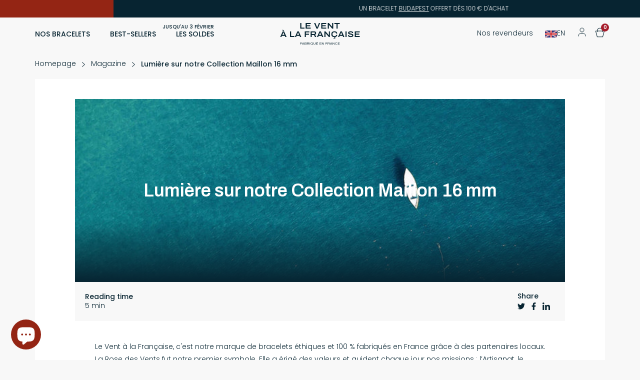

--- FILE ---
content_type: text/html; charset=utf-8
request_url: https://leventalafrancaise.com/en/blogs/magazine/lumiere-sur-notre-collection-maillon-16-mm
body_size: 52764
content:
<!-- [if lt IE 7]><html class="no-js lt-ie9 lt-ie8 lt-ie7" lang="en"> <![endif] -->
<!-- [if IE 7]><html class="no-js lt-ie9 lt-ie8" lang="en"> <![endif] -->
<!-- [if IE 8]><html class="no-js lt-ie9" lang="en"> <![endif] -->
<!-- [if IE 9]><html class="ie9 no-js"> <![endif] -->
<!-- [if (gt IE 9)|!(IE)]><! -->
<!doctype html>
<html class="no-js " lang="en">
  <head>
    <script>/* >> Heatmap.com :: Snippet << */(function (h,e,a,t,m,ap) { (h._heatmap_paq = []).push([ 'setTrackerUrl', (h.heatUrl = e) + a]); h.hErrorLogs=h.hErrorLogs || []; ap=t.createElement('script');  ap.src=h.heatUrl+'preprocessor.min.js?sid='+m;  ap.defer=true; t.head.appendChild(ap); ['error', 'unhandledrejection'].forEach(function (ty) {     h.addEventListener(ty, function (et) { h.hErrorLogs.push({ type: ty, event: et }); }); });})(window,'https://dashboard.heatmap.com/','heatmap.php',document,4723);</script>
    <meta name="theme-color" content="#0a3446">
    <meta charset="utf-8">
    <meta http-equiv="X-UA-Compatible" content="IE=edge,chrome=1">
    <meta name="viewport" content="width=device-width,initial-scale=1">
    

    <link
      rel="preconnect"
      href="https://cdn.shopify.com"
      crossorigin>
    <link
      rel="preconnect"
      href="https://fonts.shopifycdn.com"
      crossorigin>
    <link rel="preconnect" href="https://monorail-edge.shopifysvc.com">
    <link
      rel="shortcut icon"
      href="//leventalafrancaise.com/cdn/shop/files/favicon_VALF_V2_afa17592-536c-4ffe-a410-91de6b3550b6_80x.png?v=1676019295"
      type="image/x-icon">
    <link href="//leventalafrancaise.com/cdn/shop/t/17/assets/style.css?v=2933382863340892461767801844" rel="stylesheet" type="text/css" media="all" />
    
<link href="//leventalafrancaise.com/cdn/shop/t/17/assets/article.css?v=15428468588280340101761747857" rel="stylesheet" type="text/css" media="all" />
<link rel="preconnect" href="https://fonts.gstatic.com"><link href="//leventalafrancaise.com/cdn/shop/t/17/assets/tailwind.css?v=62835626273011175191765536933" rel="stylesheet" type="text/css" media="all" />
    <script type="application/ld+json">
      {
        "@context": "https://schema.org",
        "@type": "Organization",
        "name": "Le Vent à la Française",
        "url": "https://leventalafrancaise.com",
        "logo": "https://leventalafrancaise.com/cdn/shopifycloud/storefront/assets/no-image-100-2a702f30_small.gif"
      }
    </script>
    
<link rel="canonical" href="https://leventalafrancaise.com/en/blogs/magazine/lumiere-sur-notre-collection-maillon-16-mm"><link rel="dns-prefetch" href="https://cdn.shopify.com/" /><link
        rel="shortcut icon"
        href="//leventalafrancaise.com/cdn/shop/files/favicon_VALF_V2_afa17592-536c-4ffe-a410-91de6b3550b6_32x32.png?v=1676019295"
        type="image/png">
      <title>Lumière sur notre Collection Maillon 16 mm
Le Vent à la Française</title>
    

    
<meta name="description" content="Le Vent à la Française, c&#39;est notre marque de bracelets éthiques et 100 % fabriqués en France grâce à des partenaires locaux. La Rose des Vents fut notre premier symbole. Elle a érigé des valeurs et guident chaque jour nos missions : l’Artisanat, le Voyage, les Matières, la Terre. Nos créations sont présentes sur notre">

    

    <!-- /snippets/social-meta-tags.liquid -->


<meta property="og:site_name" content="Le Vent à la Française">
<meta property="og:url" content="https://leventalafrancaise.com/en/blogs/magazine/lumiere-sur-notre-collection-maillon-16-mm">
<meta property="og:title" content="Lumière sur notre Collection Maillon 16 mm">
<meta property="og:type" content="article">
<meta property="og:description" content="Le Vent à la Française, c&#39;est notre marque de bracelets éthiques et 100 % fabriqués en France grâce à des partenaires locaux. La Rose des Vents fut notre premier symbole. Elle a érigé des valeurs et guident chaque jour nos missions : l’Artisanat, le Voyage, les Matières, la Terre. Nos créations sont présentes sur notre"><meta property="og:image" content="http://leventalafrancaise.com/cdn/shop/articles/couv-maillonVF_1400x350_crop_center_01bb4f08-23d9-418f-a95d-538582b09b40.webp?v=1686047357">
  <meta property="og:image:secure_url" content="https://leventalafrancaise.com/cdn/shop/articles/couv-maillonVF_1400x350_crop_center_01bb4f08-23d9-418f-a95d-538582b09b40.webp?v=1686047357">
  <meta property="og:image:width" content="1400">
  <meta property="og:image:height" content="350">


  <meta name="twitter:site" content="@#">

<meta name="twitter:card" content="summary_large_image">
<meta name="twitter:title" content="Lumière sur notre Collection Maillon 16 mm">
<meta name="twitter:description" content="Le Vent à la Française, c&#39;est notre marque de bracelets éthiques et 100 % fabriqués en France grâce à des partenaires locaux. La Rose des Vents fut notre premier symbole. Elle a érigé des valeurs et guident chaque jour nos missions : l’Artisanat, le Voyage, les Matières, la Terre. Nos créations sont présentes sur notre">


    <script>window.performance && window.performance.mark && window.performance.mark('shopify.content_for_header.start');</script><meta name="facebook-domain-verification" content="gbhyrh02zvjs5il2z6ohjuadpy2bxn">
<meta name="facebook-domain-verification" content="rxgsl39jtonpvwg2q58ynaxtzwse75">
<meta name="google-site-verification" content="uiFTVI3rJ9XGM2ggML0Z-iW_ALrY1VLjD_taQOSU3is">
<meta name="google-site-verification" content="xoHDusIsTSigmgpntBmA5OmcwlYXwzulqz61KRz_9vQ">
<meta id="shopify-digital-wallet" name="shopify-digital-wallet" content="/55784964292/digital_wallets/dialog">
<meta name="shopify-checkout-api-token" content="373e94df23a585149e5e05f7c4bd3380">
<link rel="alternate" type="application/atom+xml" title="Feed" href="/en/blogs/magazine.atom" />
<link rel="alternate" hreflang="x-default" href="https://leventalafrancaise.com/blogs/magazine/lumiere-sur-notre-collection-maillon-16-mm">
<link rel="alternate" hreflang="fr" href="https://leventalafrancaise.com/blogs/magazine/lumiere-sur-notre-collection-maillon-16-mm">
<link rel="alternate" hreflang="en" href="https://leventalafrancaise.com/en/blogs/magazine/lumiere-sur-notre-collection-maillon-16-mm">
<link rel="alternate" hreflang="fr-DE" href="https://leventalafrancaise.com/fr-de/blogs/magazine/lumiere-sur-notre-collection-maillon-16-mm">
<link rel="alternate" hreflang="en-DE" href="https://leventalafrancaise.com/en-de/blogs/magazine/lumiere-sur-notre-collection-maillon-16-mm">
<script async="async" src="/checkouts/internal/preloads.js?locale=en-FR"></script>
<link rel="preconnect" href="https://shop.app" crossorigin="anonymous">
<script async="async" src="https://shop.app/checkouts/internal/preloads.js?locale=en-FR&shop_id=55784964292" crossorigin="anonymous"></script>
<script id="apple-pay-shop-capabilities" type="application/json">{"shopId":55784964292,"countryCode":"FR","currencyCode":"EUR","merchantCapabilities":["supports3DS"],"merchantId":"gid:\/\/shopify\/Shop\/55784964292","merchantName":"Le Vent à la Française","requiredBillingContactFields":["postalAddress","email","phone"],"requiredShippingContactFields":["postalAddress","email","phone"],"shippingType":"shipping","supportedNetworks":["visa","masterCard","amex","maestro"],"total":{"type":"pending","label":"Le Vent à la Française","amount":"1.00"},"shopifyPaymentsEnabled":true,"supportsSubscriptions":true}</script>
<script id="shopify-features" type="application/json">{"accessToken":"373e94df23a585149e5e05f7c4bd3380","betas":["rich-media-storefront-analytics"],"domain":"leventalafrancaise.com","predictiveSearch":true,"shopId":55784964292,"locale":"en"}</script>
<script>var Shopify = Shopify || {};
Shopify.shop = "leventalafrancaise.myshopify.com";
Shopify.locale = "en";
Shopify.currency = {"active":"EUR","rate":"1.0"};
Shopify.country = "FR";
Shopify.theme = {"name":"leventalafrancaise\/main-2","id":189357982038,"schema_name":"Starter theme","schema_version":"2.0","theme_store_id":null,"role":"main"};
Shopify.theme.handle = "null";
Shopify.theme.style = {"id":null,"handle":null};
Shopify.cdnHost = "leventalafrancaise.com/cdn";
Shopify.routes = Shopify.routes || {};
Shopify.routes.root = "/en/";</script>
<script type="module">!function(o){(o.Shopify=o.Shopify||{}).modules=!0}(window);</script>
<script>!function(o){function n(){var o=[];function n(){o.push(Array.prototype.slice.apply(arguments))}return n.q=o,n}var t=o.Shopify=o.Shopify||{};t.loadFeatures=n(),t.autoloadFeatures=n()}(window);</script>
<script>
  window.ShopifyPay = window.ShopifyPay || {};
  window.ShopifyPay.apiHost = "shop.app\/pay";
  window.ShopifyPay.redirectState = null;
</script>
<script id="shop-js-analytics" type="application/json">{"pageType":"article"}</script>
<script defer="defer" async type="module" src="//leventalafrancaise.com/cdn/shopifycloud/shop-js/modules/v2/client.init-shop-cart-sync_BApSsMSl.en.esm.js"></script>
<script defer="defer" async type="module" src="//leventalafrancaise.com/cdn/shopifycloud/shop-js/modules/v2/chunk.common_CBoos6YZ.esm.js"></script>
<script type="module">
  await import("//leventalafrancaise.com/cdn/shopifycloud/shop-js/modules/v2/client.init-shop-cart-sync_BApSsMSl.en.esm.js");
await import("//leventalafrancaise.com/cdn/shopifycloud/shop-js/modules/v2/chunk.common_CBoos6YZ.esm.js");

  window.Shopify.SignInWithShop?.initShopCartSync?.({"fedCMEnabled":true,"windoidEnabled":true});

</script>
<script>
  window.Shopify = window.Shopify || {};
  if (!window.Shopify.featureAssets) window.Shopify.featureAssets = {};
  window.Shopify.featureAssets['shop-js'] = {"shop-cart-sync":["modules/v2/client.shop-cart-sync_DJczDl9f.en.esm.js","modules/v2/chunk.common_CBoos6YZ.esm.js"],"init-fed-cm":["modules/v2/client.init-fed-cm_BzwGC0Wi.en.esm.js","modules/v2/chunk.common_CBoos6YZ.esm.js"],"init-windoid":["modules/v2/client.init-windoid_BS26ThXS.en.esm.js","modules/v2/chunk.common_CBoos6YZ.esm.js"],"init-shop-email-lookup-coordinator":["modules/v2/client.init-shop-email-lookup-coordinator_DFwWcvrS.en.esm.js","modules/v2/chunk.common_CBoos6YZ.esm.js"],"shop-cash-offers":["modules/v2/client.shop-cash-offers_DthCPNIO.en.esm.js","modules/v2/chunk.common_CBoos6YZ.esm.js","modules/v2/chunk.modal_Bu1hFZFC.esm.js"],"shop-button":["modules/v2/client.shop-button_D_JX508o.en.esm.js","modules/v2/chunk.common_CBoos6YZ.esm.js"],"shop-toast-manager":["modules/v2/client.shop-toast-manager_tEhgP2F9.en.esm.js","modules/v2/chunk.common_CBoos6YZ.esm.js"],"avatar":["modules/v2/client.avatar_BTnouDA3.en.esm.js"],"pay-button":["modules/v2/client.pay-button_BuNmcIr_.en.esm.js","modules/v2/chunk.common_CBoos6YZ.esm.js"],"init-shop-cart-sync":["modules/v2/client.init-shop-cart-sync_BApSsMSl.en.esm.js","modules/v2/chunk.common_CBoos6YZ.esm.js"],"shop-login-button":["modules/v2/client.shop-login-button_DwLgFT0K.en.esm.js","modules/v2/chunk.common_CBoos6YZ.esm.js","modules/v2/chunk.modal_Bu1hFZFC.esm.js"],"init-customer-accounts-sign-up":["modules/v2/client.init-customer-accounts-sign-up_TlVCiykN.en.esm.js","modules/v2/client.shop-login-button_DwLgFT0K.en.esm.js","modules/v2/chunk.common_CBoos6YZ.esm.js","modules/v2/chunk.modal_Bu1hFZFC.esm.js"],"init-shop-for-new-customer-accounts":["modules/v2/client.init-shop-for-new-customer-accounts_DrjXSI53.en.esm.js","modules/v2/client.shop-login-button_DwLgFT0K.en.esm.js","modules/v2/chunk.common_CBoos6YZ.esm.js","modules/v2/chunk.modal_Bu1hFZFC.esm.js"],"init-customer-accounts":["modules/v2/client.init-customer-accounts_C0Oh2ljF.en.esm.js","modules/v2/client.shop-login-button_DwLgFT0K.en.esm.js","modules/v2/chunk.common_CBoos6YZ.esm.js","modules/v2/chunk.modal_Bu1hFZFC.esm.js"],"shop-follow-button":["modules/v2/client.shop-follow-button_C5D3XtBb.en.esm.js","modules/v2/chunk.common_CBoos6YZ.esm.js","modules/v2/chunk.modal_Bu1hFZFC.esm.js"],"checkout-modal":["modules/v2/client.checkout-modal_8TC_1FUY.en.esm.js","modules/v2/chunk.common_CBoos6YZ.esm.js","modules/v2/chunk.modal_Bu1hFZFC.esm.js"],"lead-capture":["modules/v2/client.lead-capture_D-pmUjp9.en.esm.js","modules/v2/chunk.common_CBoos6YZ.esm.js","modules/v2/chunk.modal_Bu1hFZFC.esm.js"],"shop-login":["modules/v2/client.shop-login_BmtnoEUo.en.esm.js","modules/v2/chunk.common_CBoos6YZ.esm.js","modules/v2/chunk.modal_Bu1hFZFC.esm.js"],"payment-terms":["modules/v2/client.payment-terms_BHOWV7U_.en.esm.js","modules/v2/chunk.common_CBoos6YZ.esm.js","modules/v2/chunk.modal_Bu1hFZFC.esm.js"]};
</script>
<script>(function() {
  var isLoaded = false;
  function asyncLoad() {
    if (isLoaded) return;
    isLoaded = true;
    var urls = ["https:\/\/chimpstatic.com\/mcjs-connected\/js\/users\/9dcce9374a83f85e01c18f226\/1969aabaf77bf6613cb900795.js?shop=leventalafrancaise.myshopify.com","https:\/\/sdks.automizely.com\/conversions\/v1\/conversions.js?app_connection_id=77690de3beba49a893db1017ecf69aee\u0026mapped_org_id=b1f3d69a4bdf7606c1c3410c6a4b6b98_v1\u0026shop=leventalafrancaise.myshopify.com","https:\/\/ecommplugins-scripts.trustpilot.com\/v2.1\/js\/header.min.js?settings=eyJrZXkiOiJoYjNrblVuems0R0pSWEdVIiwicyI6Im5vbmUifQ==\u0026v=2.5\u0026shop=leventalafrancaise.myshopify.com","https:\/\/ecommplugins-trustboxsettings.trustpilot.com\/leventalafrancaise.myshopify.com.js?settings=1700227909496\u0026shop=leventalafrancaise.myshopify.com","\/\/backinstock.useamp.com\/widget\/48194_1767157405.js?category=bis\u0026v=6\u0026shop=leventalafrancaise.myshopify.com"];
    for (var i = 0; i < urls.length; i++) {
      var s = document.createElement('script');
      s.type = 'text/javascript';
      s.async = true;
      s.src = urls[i];
      var x = document.getElementsByTagName('script')[0];
      x.parentNode.insertBefore(s, x);
    }
  };
  if(window.attachEvent) {
    window.attachEvent('onload', asyncLoad);
  } else {
    window.addEventListener('load', asyncLoad, false);
  }
})();</script>
<script id="__st">var __st={"a":55784964292,"offset":3600,"reqid":"bd7cada4-a8b0-4a43-84a6-cd7979c117e7-1768932972","pageurl":"leventalafrancaise.com\/en\/blogs\/magazine\/lumiere-sur-notre-collection-maillon-16-mm","s":"articles-605944774998","u":"aac2f1d4ba64","p":"article","rtyp":"article","rid":605944774998};</script>
<script>window.ShopifyPaypalV4VisibilityTracking = true;</script>
<script id="form-persister">!function(){'use strict';const t='contact',e='new_comment',n=[[t,t],['blogs',e],['comments',e],[t,'customer']],o='password',r='form_key',c=['recaptcha-v3-token','g-recaptcha-response','h-captcha-response',o],s=()=>{try{return window.sessionStorage}catch{return}},i='__shopify_v',u=t=>t.elements[r],a=function(){const t=[...n].map((([t,e])=>`form[action*='/${t}']:not([data-nocaptcha='true']) input[name='form_type'][value='${e}']`)).join(',');var e;return e=t,()=>e?[...document.querySelectorAll(e)].map((t=>t.form)):[]}();function m(t){const e=u(t);a().includes(t)&&(!e||!e.value)&&function(t){try{if(!s())return;!function(t){const e=s();if(!e)return;const n=u(t);if(!n)return;const o=n.value;o&&e.removeItem(o)}(t);const e=Array.from(Array(32),(()=>Math.random().toString(36)[2])).join('');!function(t,e){u(t)||t.append(Object.assign(document.createElement('input'),{type:'hidden',name:r})),t.elements[r].value=e}(t,e),function(t,e){const n=s();if(!n)return;const r=[...t.querySelectorAll(`input[type='${o}']`)].map((({name:t})=>t)),u=[...c,...r],a={};for(const[o,c]of new FormData(t).entries())u.includes(o)||(a[o]=c);n.setItem(e,JSON.stringify({[i]:1,action:t.action,data:a}))}(t,e)}catch(e){console.error('failed to persist form',e)}}(t)}const f=t=>{if('true'===t.dataset.persistBound)return;const e=function(t,e){const n=function(t){return'function'==typeof t.submit?t.submit:HTMLFormElement.prototype.submit}(t).bind(t);return function(){let t;return()=>{t||(t=!0,(()=>{try{e(),n()}catch(t){(t=>{console.error('form submit failed',t)})(t)}})(),setTimeout((()=>t=!1),250))}}()}(t,(()=>{m(t)}));!function(t,e){if('function'==typeof t.submit&&'function'==typeof e)try{t.submit=e}catch{}}(t,e),t.addEventListener('submit',(t=>{t.preventDefault(),e()})),t.dataset.persistBound='true'};!function(){function t(t){const e=(t=>{const e=t.target;return e instanceof HTMLFormElement?e:e&&e.form})(t);e&&m(e)}document.addEventListener('submit',t),document.addEventListener('DOMContentLoaded',(()=>{const e=a();for(const t of e)f(t);var n;n=document.body,new window.MutationObserver((t=>{for(const e of t)if('childList'===e.type&&e.addedNodes.length)for(const t of e.addedNodes)1===t.nodeType&&'FORM'===t.tagName&&a().includes(t)&&f(t)})).observe(n,{childList:!0,subtree:!0,attributes:!1}),document.removeEventListener('submit',t)}))}()}();</script>
<script integrity="sha256-4kQ18oKyAcykRKYeNunJcIwy7WH5gtpwJnB7kiuLZ1E=" data-source-attribution="shopify.loadfeatures" defer="defer" src="//leventalafrancaise.com/cdn/shopifycloud/storefront/assets/storefront/load_feature-a0a9edcb.js" crossorigin="anonymous"></script>
<script crossorigin="anonymous" defer="defer" src="//leventalafrancaise.com/cdn/shopifycloud/storefront/assets/shopify_pay/storefront-65b4c6d7.js?v=20250812"></script>
<script data-source-attribution="shopify.dynamic_checkout.dynamic.init">var Shopify=Shopify||{};Shopify.PaymentButton=Shopify.PaymentButton||{isStorefrontPortableWallets:!0,init:function(){window.Shopify.PaymentButton.init=function(){};var t=document.createElement("script");t.src="https://leventalafrancaise.com/cdn/shopifycloud/portable-wallets/latest/portable-wallets.en.js",t.type="module",document.head.appendChild(t)}};
</script>
<script data-source-attribution="shopify.dynamic_checkout.buyer_consent">
  function portableWalletsHideBuyerConsent(e){var t=document.getElementById("shopify-buyer-consent"),n=document.getElementById("shopify-subscription-policy-button");t&&n&&(t.classList.add("hidden"),t.setAttribute("aria-hidden","true"),n.removeEventListener("click",e))}function portableWalletsShowBuyerConsent(e){var t=document.getElementById("shopify-buyer-consent"),n=document.getElementById("shopify-subscription-policy-button");t&&n&&(t.classList.remove("hidden"),t.removeAttribute("aria-hidden"),n.addEventListener("click",e))}window.Shopify?.PaymentButton&&(window.Shopify.PaymentButton.hideBuyerConsent=portableWalletsHideBuyerConsent,window.Shopify.PaymentButton.showBuyerConsent=portableWalletsShowBuyerConsent);
</script>
<script data-source-attribution="shopify.dynamic_checkout.cart.bootstrap">document.addEventListener("DOMContentLoaded",(function(){function t(){return document.querySelector("shopify-accelerated-checkout-cart, shopify-accelerated-checkout")}if(t())Shopify.PaymentButton.init();else{new MutationObserver((function(e,n){t()&&(Shopify.PaymentButton.init(),n.disconnect())})).observe(document.body,{childList:!0,subtree:!0})}}));
</script>
<link id="shopify-accelerated-checkout-styles" rel="stylesheet" media="screen" href="https://leventalafrancaise.com/cdn/shopifycloud/portable-wallets/latest/accelerated-checkout-backwards-compat.css" crossorigin="anonymous">
<style id="shopify-accelerated-checkout-cart">
        #shopify-buyer-consent {
  margin-top: 1em;
  display: inline-block;
  width: 100%;
}

#shopify-buyer-consent.hidden {
  display: none;
}

#shopify-subscription-policy-button {
  background: none;
  border: none;
  padding: 0;
  text-decoration: underline;
  font-size: inherit;
  cursor: pointer;
}

#shopify-subscription-policy-button::before {
  box-shadow: none;
}

      </style>

<script>window.performance && window.performance.mark && window.performance.mark('shopify.content_for_header.end');</script>


    <!-- TrustBox script -->
    <script
      type="text/javascript"
      src="//widget.trustpilot.com/bootstrap/v5/tp.widget.bootstrap.min.js"
      async></script>
    <!-- End TrustBox script -->

    <script defer src="https://unpkg.com/alpinejs@3.x.x/dist/cdn.min.js"></script>

  <!-- BEGIN app block: shopify://apps/intelligems-a-b-testing/blocks/intelligems-script/fa83b64c-0c77-4c0c-b4b2-b94b42f5ef19 --><script>
  window._template = {
    directory: "",
    name: "article",
    suffix: "",
  };
  window.__productIdFromTemplate = null;
  window.__plpCollectionIdFromTemplate = null;
</script>
<script type="module" blocking="render" fetchpriority="high" src="https://cdn.intelligems.io/esm/93086f43ce76/bundle.js" data-em-disable async></script>


<!-- END app block --><!-- BEGIN app block: shopify://apps/klaviyo-email-marketing-sms/blocks/klaviyo-onsite-embed/2632fe16-c075-4321-a88b-50b567f42507 -->












  <script async src="https://static.klaviyo.com/onsite/js/YpeFem/klaviyo.js?company_id=YpeFem"></script>
  <script>!function(){if(!window.klaviyo){window._klOnsite=window._klOnsite||[];try{window.klaviyo=new Proxy({},{get:function(n,i){return"push"===i?function(){var n;(n=window._klOnsite).push.apply(n,arguments)}:function(){for(var n=arguments.length,o=new Array(n),w=0;w<n;w++)o[w]=arguments[w];var t="function"==typeof o[o.length-1]?o.pop():void 0,e=new Promise((function(n){window._klOnsite.push([i].concat(o,[function(i){t&&t(i),n(i)}]))}));return e}}})}catch(n){window.klaviyo=window.klaviyo||[],window.klaviyo.push=function(){var n;(n=window._klOnsite).push.apply(n,arguments)}}}}();</script>

  




  <script>
    window.klaviyoReviewsProductDesignMode = false
  </script>







<!-- END app block --><script src="https://cdn.shopify.com/extensions/e4b3a77b-20c9-4161-b1bb-deb87046128d/inbox-1253/assets/inbox-chat-loader.js" type="text/javascript" defer="defer"></script>
<link href="https://monorail-edge.shopifysvc.com" rel="dns-prefetch">
<script>(function(){if ("sendBeacon" in navigator && "performance" in window) {try {var session_token_from_headers = performance.getEntriesByType('navigation')[0].serverTiming.find(x => x.name == '_s').description;} catch {var session_token_from_headers = undefined;}var session_cookie_matches = document.cookie.match(/_shopify_s=([^;]*)/);var session_token_from_cookie = session_cookie_matches && session_cookie_matches.length === 2 ? session_cookie_matches[1] : "";var session_token = session_token_from_headers || session_token_from_cookie || "";function handle_abandonment_event(e) {var entries = performance.getEntries().filter(function(entry) {return /monorail-edge.shopifysvc.com/.test(entry.name);});if (!window.abandonment_tracked && entries.length === 0) {window.abandonment_tracked = true;var currentMs = Date.now();var navigation_start = performance.timing.navigationStart;var payload = {shop_id: 55784964292,url: window.location.href,navigation_start,duration: currentMs - navigation_start,session_token,page_type: "article"};window.navigator.sendBeacon("https://monorail-edge.shopifysvc.com/v1/produce", JSON.stringify({schema_id: "online_store_buyer_site_abandonment/1.1",payload: payload,metadata: {event_created_at_ms: currentMs,event_sent_at_ms: currentMs}}));}}window.addEventListener('pagehide', handle_abandonment_event);}}());</script>
<script id="web-pixels-manager-setup">(function e(e,d,r,n,o){if(void 0===o&&(o={}),!Boolean(null===(a=null===(i=window.Shopify)||void 0===i?void 0:i.analytics)||void 0===a?void 0:a.replayQueue)){var i,a;window.Shopify=window.Shopify||{};var t=window.Shopify;t.analytics=t.analytics||{};var s=t.analytics;s.replayQueue=[],s.publish=function(e,d,r){return s.replayQueue.push([e,d,r]),!0};try{self.performance.mark("wpm:start")}catch(e){}var l=function(){var e={modern:/Edge?\/(1{2}[4-9]|1[2-9]\d|[2-9]\d{2}|\d{4,})\.\d+(\.\d+|)|Firefox\/(1{2}[4-9]|1[2-9]\d|[2-9]\d{2}|\d{4,})\.\d+(\.\d+|)|Chrom(ium|e)\/(9{2}|\d{3,})\.\d+(\.\d+|)|(Maci|X1{2}).+ Version\/(15\.\d+|(1[6-9]|[2-9]\d|\d{3,})\.\d+)([,.]\d+|)( \(\w+\)|)( Mobile\/\w+|) Safari\/|Chrome.+OPR\/(9{2}|\d{3,})\.\d+\.\d+|(CPU[ +]OS|iPhone[ +]OS|CPU[ +]iPhone|CPU IPhone OS|CPU iPad OS)[ +]+(15[._]\d+|(1[6-9]|[2-9]\d|\d{3,})[._]\d+)([._]\d+|)|Android:?[ /-](13[3-9]|1[4-9]\d|[2-9]\d{2}|\d{4,})(\.\d+|)(\.\d+|)|Android.+Firefox\/(13[5-9]|1[4-9]\d|[2-9]\d{2}|\d{4,})\.\d+(\.\d+|)|Android.+Chrom(ium|e)\/(13[3-9]|1[4-9]\d|[2-9]\d{2}|\d{4,})\.\d+(\.\d+|)|SamsungBrowser\/([2-9]\d|\d{3,})\.\d+/,legacy:/Edge?\/(1[6-9]|[2-9]\d|\d{3,})\.\d+(\.\d+|)|Firefox\/(5[4-9]|[6-9]\d|\d{3,})\.\d+(\.\d+|)|Chrom(ium|e)\/(5[1-9]|[6-9]\d|\d{3,})\.\d+(\.\d+|)([\d.]+$|.*Safari\/(?![\d.]+ Edge\/[\d.]+$))|(Maci|X1{2}).+ Version\/(10\.\d+|(1[1-9]|[2-9]\d|\d{3,})\.\d+)([,.]\d+|)( \(\w+\)|)( Mobile\/\w+|) Safari\/|Chrome.+OPR\/(3[89]|[4-9]\d|\d{3,})\.\d+\.\d+|(CPU[ +]OS|iPhone[ +]OS|CPU[ +]iPhone|CPU IPhone OS|CPU iPad OS)[ +]+(10[._]\d+|(1[1-9]|[2-9]\d|\d{3,})[._]\d+)([._]\d+|)|Android:?[ /-](13[3-9]|1[4-9]\d|[2-9]\d{2}|\d{4,})(\.\d+|)(\.\d+|)|Mobile Safari.+OPR\/([89]\d|\d{3,})\.\d+\.\d+|Android.+Firefox\/(13[5-9]|1[4-9]\d|[2-9]\d{2}|\d{4,})\.\d+(\.\d+|)|Android.+Chrom(ium|e)\/(13[3-9]|1[4-9]\d|[2-9]\d{2}|\d{4,})\.\d+(\.\d+|)|Android.+(UC? ?Browser|UCWEB|U3)[ /]?(15\.([5-9]|\d{2,})|(1[6-9]|[2-9]\d|\d{3,})\.\d+)\.\d+|SamsungBrowser\/(5\.\d+|([6-9]|\d{2,})\.\d+)|Android.+MQ{2}Browser\/(14(\.(9|\d{2,})|)|(1[5-9]|[2-9]\d|\d{3,})(\.\d+|))(\.\d+|)|K[Aa][Ii]OS\/(3\.\d+|([4-9]|\d{2,})\.\d+)(\.\d+|)/},d=e.modern,r=e.legacy,n=navigator.userAgent;return n.match(d)?"modern":n.match(r)?"legacy":"unknown"}(),u="modern"===l?"modern":"legacy",c=(null!=n?n:{modern:"",legacy:""})[u],f=function(e){return[e.baseUrl,"/wpm","/b",e.hashVersion,"modern"===e.buildTarget?"m":"l",".js"].join("")}({baseUrl:d,hashVersion:r,buildTarget:u}),m=function(e){var d=e.version,r=e.bundleTarget,n=e.surface,o=e.pageUrl,i=e.monorailEndpoint;return{emit:function(e){var a=e.status,t=e.errorMsg,s=(new Date).getTime(),l=JSON.stringify({metadata:{event_sent_at_ms:s},events:[{schema_id:"web_pixels_manager_load/3.1",payload:{version:d,bundle_target:r,page_url:o,status:a,surface:n,error_msg:t},metadata:{event_created_at_ms:s}}]});if(!i)return console&&console.warn&&console.warn("[Web Pixels Manager] No Monorail endpoint provided, skipping logging."),!1;try{return self.navigator.sendBeacon.bind(self.navigator)(i,l)}catch(e){}var u=new XMLHttpRequest;try{return u.open("POST",i,!0),u.setRequestHeader("Content-Type","text/plain"),u.send(l),!0}catch(e){return console&&console.warn&&console.warn("[Web Pixels Manager] Got an unhandled error while logging to Monorail."),!1}}}}({version:r,bundleTarget:l,surface:e.surface,pageUrl:self.location.href,monorailEndpoint:e.monorailEndpoint});try{o.browserTarget=l,function(e){var d=e.src,r=e.async,n=void 0===r||r,o=e.onload,i=e.onerror,a=e.sri,t=e.scriptDataAttributes,s=void 0===t?{}:t,l=document.createElement("script"),u=document.querySelector("head"),c=document.querySelector("body");if(l.async=n,l.src=d,a&&(l.integrity=a,l.crossOrigin="anonymous"),s)for(var f in s)if(Object.prototype.hasOwnProperty.call(s,f))try{l.dataset[f]=s[f]}catch(e){}if(o&&l.addEventListener("load",o),i&&l.addEventListener("error",i),u)u.appendChild(l);else{if(!c)throw new Error("Did not find a head or body element to append the script");c.appendChild(l)}}({src:f,async:!0,onload:function(){if(!function(){var e,d;return Boolean(null===(d=null===(e=window.Shopify)||void 0===e?void 0:e.analytics)||void 0===d?void 0:d.initialized)}()){var d=window.webPixelsManager.init(e)||void 0;if(d){var r=window.Shopify.analytics;r.replayQueue.forEach((function(e){var r=e[0],n=e[1],o=e[2];d.publishCustomEvent(r,n,o)})),r.replayQueue=[],r.publish=d.publishCustomEvent,r.visitor=d.visitor,r.initialized=!0}}},onerror:function(){return m.emit({status:"failed",errorMsg:"".concat(f," has failed to load")})},sri:function(e){var d=/^sha384-[A-Za-z0-9+/=]+$/;return"string"==typeof e&&d.test(e)}(c)?c:"",scriptDataAttributes:o}),m.emit({status:"loading"})}catch(e){m.emit({status:"failed",errorMsg:(null==e?void 0:e.message)||"Unknown error"})}}})({shopId: 55784964292,storefrontBaseUrl: "https://leventalafrancaise.com",extensionsBaseUrl: "https://extensions.shopifycdn.com/cdn/shopifycloud/web-pixels-manager",monorailEndpoint: "https://monorail-edge.shopifysvc.com/unstable/produce_batch",surface: "storefront-renderer",enabledBetaFlags: ["2dca8a86"],webPixelsConfigList: [{"id":"3801973078","configuration":"{\"accountID\":\"YpeFem\",\"webPixelConfig\":\"eyJlbmFibGVBZGRlZFRvQ2FydEV2ZW50cyI6IHRydWV9\"}","eventPayloadVersion":"v1","runtimeContext":"STRICT","scriptVersion":"524f6c1ee37bacdca7657a665bdca589","type":"APP","apiClientId":123074,"privacyPurposes":["ANALYTICS","MARKETING"],"dataSharingAdjustments":{"protectedCustomerApprovalScopes":["read_customer_address","read_customer_email","read_customer_name","read_customer_personal_data","read_customer_phone"]}},{"id":"3403809110","configuration":"{\"shopId\":\"leventalafrancaise.myshopify.com\"}","eventPayloadVersion":"v1","runtimeContext":"STRICT","scriptVersion":"31536d5a2ef62c1887054e49fd58dba0","type":"APP","apiClientId":4845829,"privacyPurposes":["ANALYTICS"],"dataSharingAdjustments":{"protectedCustomerApprovalScopes":["read_customer_email","read_customer_personal_data","read_customer_phone"]}},{"id":"2231861590","configuration":"{\"hashed_organization_id\":\"b1f3d69a4bdf7606c1c3410c6a4b6b98_v1\",\"app_key\":\"leventalafrancaise\",\"allow_collect_personal_data\":\"true\"}","eventPayloadVersion":"v1","runtimeContext":"STRICT","scriptVersion":"6f6660f15c595d517f203f6e1abcb171","type":"APP","apiClientId":2814809,"privacyPurposes":["ANALYTICS","MARKETING","SALE_OF_DATA"],"dataSharingAdjustments":{"protectedCustomerApprovalScopes":["read_customer_address","read_customer_email","read_customer_name","read_customer_personal_data","read_customer_phone"]}},{"id":"2214297942","configuration":"{\"config\":\"{\\\"google_tag_ids\\\":[\\\"AW-835519799\\\"],\\\"target_country\\\":\\\"FR\\\",\\\"gtag_events\\\":[{\\\"type\\\":\\\"search\\\",\\\"action_label\\\":\\\"AW-835519799\\\/yY74CMTh8MsaELeKtI4D\\\"},{\\\"type\\\":\\\"begin_checkout\\\",\\\"action_label\\\":\\\"AW-835519799\\\/gHoUCLjh8MsaELeKtI4D\\\"},{\\\"type\\\":\\\"view_item\\\",\\\"action_label\\\":\\\"AW-835519799\\\/_7puCMHh8MsaELeKtI4D\\\"},{\\\"type\\\":\\\"purchase\\\",\\\"action_label\\\":\\\"AW-835519799\\\/yFfmCLXh8MsaELeKtI4D\\\"},{\\\"type\\\":\\\"page_view\\\",\\\"action_label\\\":\\\"AW-835519799\\\/Aoa-CL7h8MsaELeKtI4D\\\"},{\\\"type\\\":\\\"add_payment_info\\\",\\\"action_label\\\":\\\"AW-835519799\\\/Bqm8CMfh8MsaELeKtI4D\\\"},{\\\"type\\\":\\\"add_to_cart\\\",\\\"action_label\\\":\\\"AW-835519799\\\/Y6JFCLvh8MsaELeKtI4D\\\"}],\\\"enable_monitoring_mode\\\":false}\"}","eventPayloadVersion":"v1","runtimeContext":"OPEN","scriptVersion":"b2a88bafab3e21179ed38636efcd8a93","type":"APP","apiClientId":1780363,"privacyPurposes":[],"dataSharingAdjustments":{"protectedCustomerApprovalScopes":["read_customer_address","read_customer_email","read_customer_name","read_customer_personal_data","read_customer_phone"]}},{"id":"425754966","configuration":"{\"pixel_id\":\"331299375461391\",\"pixel_type\":\"facebook_pixel\",\"metaapp_system_user_token\":\"-\"}","eventPayloadVersion":"v1","runtimeContext":"OPEN","scriptVersion":"ca16bc87fe92b6042fbaa3acc2fbdaa6","type":"APP","apiClientId":2329312,"privacyPurposes":["ANALYTICS","MARKETING","SALE_OF_DATA"],"dataSharingAdjustments":{"protectedCustomerApprovalScopes":["read_customer_address","read_customer_email","read_customer_name","read_customer_personal_data","read_customer_phone"]}},{"id":"203620694","configuration":"{\"tagID\":\"2613698053281\"}","eventPayloadVersion":"v1","runtimeContext":"STRICT","scriptVersion":"18031546ee651571ed29edbe71a3550b","type":"APP","apiClientId":3009811,"privacyPurposes":["ANALYTICS","MARKETING","SALE_OF_DATA"],"dataSharingAdjustments":{"protectedCustomerApprovalScopes":["read_customer_address","read_customer_email","read_customer_name","read_customer_personal_data","read_customer_phone"]}},{"id":"125698390","eventPayloadVersion":"1","runtimeContext":"LAX","scriptVersion":"2","type":"CUSTOM","privacyPurposes":["ANALYTICS","MARKETING","SALE_OF_DATA"],"name":"GTM"},{"id":"171639126","eventPayloadVersion":"v1","runtimeContext":"LAX","scriptVersion":"1","type":"CUSTOM","privacyPurposes":["ANALYTICS"],"name":"Google Analytics tag (migrated)"},{"id":"272466262","eventPayloadVersion":"1","runtimeContext":"LAX","scriptVersion":"1","type":"CUSTOM","privacyPurposes":[],"name":"Heatmap"},{"id":"shopify-app-pixel","configuration":"{}","eventPayloadVersion":"v1","runtimeContext":"STRICT","scriptVersion":"0450","apiClientId":"shopify-pixel","type":"APP","privacyPurposes":["ANALYTICS","MARKETING"]},{"id":"shopify-custom-pixel","eventPayloadVersion":"v1","runtimeContext":"LAX","scriptVersion":"0450","apiClientId":"shopify-pixel","type":"CUSTOM","privacyPurposes":["ANALYTICS","MARKETING"]}],isMerchantRequest: false,initData: {"shop":{"name":"Le Vent à la Française","paymentSettings":{"currencyCode":"EUR"},"myshopifyDomain":"leventalafrancaise.myshopify.com","countryCode":"FR","storefrontUrl":"https:\/\/leventalafrancaise.com\/en"},"customer":null,"cart":null,"checkout":null,"productVariants":[],"purchasingCompany":null},},"https://leventalafrancaise.com/cdn","fcfee988w5aeb613cpc8e4bc33m6693e112",{"modern":"","legacy":""},{"shopId":"55784964292","storefrontBaseUrl":"https:\/\/leventalafrancaise.com","extensionBaseUrl":"https:\/\/extensions.shopifycdn.com\/cdn\/shopifycloud\/web-pixels-manager","surface":"storefront-renderer","enabledBetaFlags":"[\"2dca8a86\"]","isMerchantRequest":"false","hashVersion":"fcfee988w5aeb613cpc8e4bc33m6693e112","publish":"custom","events":"[[\"page_viewed\",{}]]"});</script><script>
  window.ShopifyAnalytics = window.ShopifyAnalytics || {};
  window.ShopifyAnalytics.meta = window.ShopifyAnalytics.meta || {};
  window.ShopifyAnalytics.meta.currency = 'EUR';
  var meta = {"page":{"pageType":"article","resourceType":"article","resourceId":605944774998,"requestId":"bd7cada4-a8b0-4a43-84a6-cd7979c117e7-1768932972"}};
  for (var attr in meta) {
    window.ShopifyAnalytics.meta[attr] = meta[attr];
  }
</script>
<script class="analytics">
  (function () {
    var customDocumentWrite = function(content) {
      var jquery = null;

      if (window.jQuery) {
        jquery = window.jQuery;
      } else if (window.Checkout && window.Checkout.$) {
        jquery = window.Checkout.$;
      }

      if (jquery) {
        jquery('body').append(content);
      }
    };

    var hasLoggedConversion = function(token) {
      if (token) {
        return document.cookie.indexOf('loggedConversion=' + token) !== -1;
      }
      return false;
    }

    var setCookieIfConversion = function(token) {
      if (token) {
        var twoMonthsFromNow = new Date(Date.now());
        twoMonthsFromNow.setMonth(twoMonthsFromNow.getMonth() + 2);

        document.cookie = 'loggedConversion=' + token + '; expires=' + twoMonthsFromNow;
      }
    }

    var trekkie = window.ShopifyAnalytics.lib = window.trekkie = window.trekkie || [];
    if (trekkie.integrations) {
      return;
    }
    trekkie.methods = [
      'identify',
      'page',
      'ready',
      'track',
      'trackForm',
      'trackLink'
    ];
    trekkie.factory = function(method) {
      return function() {
        var args = Array.prototype.slice.call(arguments);
        args.unshift(method);
        trekkie.push(args);
        return trekkie;
      };
    };
    for (var i = 0; i < trekkie.methods.length; i++) {
      var key = trekkie.methods[i];
      trekkie[key] = trekkie.factory(key);
    }
    trekkie.load = function(config) {
      trekkie.config = config || {};
      trekkie.config.initialDocumentCookie = document.cookie;
      var first = document.getElementsByTagName('script')[0];
      var script = document.createElement('script');
      script.type = 'text/javascript';
      script.onerror = function(e) {
        var scriptFallback = document.createElement('script');
        scriptFallback.type = 'text/javascript';
        scriptFallback.onerror = function(error) {
                var Monorail = {
      produce: function produce(monorailDomain, schemaId, payload) {
        var currentMs = new Date().getTime();
        var event = {
          schema_id: schemaId,
          payload: payload,
          metadata: {
            event_created_at_ms: currentMs,
            event_sent_at_ms: currentMs
          }
        };
        return Monorail.sendRequest("https://" + monorailDomain + "/v1/produce", JSON.stringify(event));
      },
      sendRequest: function sendRequest(endpointUrl, payload) {
        // Try the sendBeacon API
        if (window && window.navigator && typeof window.navigator.sendBeacon === 'function' && typeof window.Blob === 'function' && !Monorail.isIos12()) {
          var blobData = new window.Blob([payload], {
            type: 'text/plain'
          });

          if (window.navigator.sendBeacon(endpointUrl, blobData)) {
            return true;
          } // sendBeacon was not successful

        } // XHR beacon

        var xhr = new XMLHttpRequest();

        try {
          xhr.open('POST', endpointUrl);
          xhr.setRequestHeader('Content-Type', 'text/plain');
          xhr.send(payload);
        } catch (e) {
          console.log(e);
        }

        return false;
      },
      isIos12: function isIos12() {
        return window.navigator.userAgent.lastIndexOf('iPhone; CPU iPhone OS 12_') !== -1 || window.navigator.userAgent.lastIndexOf('iPad; CPU OS 12_') !== -1;
      }
    };
    Monorail.produce('monorail-edge.shopifysvc.com',
      'trekkie_storefront_load_errors/1.1',
      {shop_id: 55784964292,
      theme_id: 189357982038,
      app_name: "storefront",
      context_url: window.location.href,
      source_url: "//leventalafrancaise.com/cdn/s/trekkie.storefront.cd680fe47e6c39ca5d5df5f0a32d569bc48c0f27.min.js"});

        };
        scriptFallback.async = true;
        scriptFallback.src = '//leventalafrancaise.com/cdn/s/trekkie.storefront.cd680fe47e6c39ca5d5df5f0a32d569bc48c0f27.min.js';
        first.parentNode.insertBefore(scriptFallback, first);
      };
      script.async = true;
      script.src = '//leventalafrancaise.com/cdn/s/trekkie.storefront.cd680fe47e6c39ca5d5df5f0a32d569bc48c0f27.min.js';
      first.parentNode.insertBefore(script, first);
    };
    trekkie.load(
      {"Trekkie":{"appName":"storefront","development":false,"defaultAttributes":{"shopId":55784964292,"isMerchantRequest":null,"themeId":189357982038,"themeCityHash":"16097179201603981352","contentLanguage":"en","currency":"EUR","eventMetadataId":"9ddb5969-41f3-4148-8602-ceff4921f926"},"isServerSideCookieWritingEnabled":true,"monorailRegion":"shop_domain","enabledBetaFlags":["65f19447"]},"Session Attribution":{},"S2S":{"facebookCapiEnabled":true,"source":"trekkie-storefront-renderer","apiClientId":580111}}
    );

    var loaded = false;
    trekkie.ready(function() {
      if (loaded) return;
      loaded = true;

      window.ShopifyAnalytics.lib = window.trekkie;

      var originalDocumentWrite = document.write;
      document.write = customDocumentWrite;
      try { window.ShopifyAnalytics.merchantGoogleAnalytics.call(this); } catch(error) {};
      document.write = originalDocumentWrite;

      window.ShopifyAnalytics.lib.page(null,{"pageType":"article","resourceType":"article","resourceId":605944774998,"requestId":"bd7cada4-a8b0-4a43-84a6-cd7979c117e7-1768932972","shopifyEmitted":true});

      var match = window.location.pathname.match(/checkouts\/(.+)\/(thank_you|post_purchase)/)
      var token = match? match[1]: undefined;
      if (!hasLoggedConversion(token)) {
        setCookieIfConversion(token);
        
      }
    });


        var eventsListenerScript = document.createElement('script');
        eventsListenerScript.async = true;
        eventsListenerScript.src = "//leventalafrancaise.com/cdn/shopifycloud/storefront/assets/shop_events_listener-3da45d37.js";
        document.getElementsByTagName('head')[0].appendChild(eventsListenerScript);

})();</script>
  <script>
  if (!window.ga || (window.ga && typeof window.ga !== 'function')) {
    window.ga = function ga() {
      (window.ga.q = window.ga.q || []).push(arguments);
      if (window.Shopify && window.Shopify.analytics && typeof window.Shopify.analytics.publish === 'function') {
        window.Shopify.analytics.publish("ga_stub_called", {}, {sendTo: "google_osp_migration"});
      }
      console.error("Shopify's Google Analytics stub called with:", Array.from(arguments), "\nSee https://help.shopify.com/manual/promoting-marketing/pixels/pixel-migration#google for more information.");
    };
    if (window.Shopify && window.Shopify.analytics && typeof window.Shopify.analytics.publish === 'function') {
      window.Shopify.analytics.publish("ga_stub_initialized", {}, {sendTo: "google_osp_migration"});
    }
  }
</script>
<script
  defer
  src="https://leventalafrancaise.com/cdn/shopifycloud/perf-kit/shopify-perf-kit-3.0.4.min.js"
  data-application="storefront-renderer"
  data-shop-id="55784964292"
  data-render-region="gcp-us-east1"
  data-page-type="article"
  data-theme-instance-id="189357982038"
  data-theme-name="Starter theme"
  data-theme-version="2.0"
  data-monorail-region="shop_domain"
  data-resource-timing-sampling-rate="10"
  data-shs="true"
  data-shs-beacon="true"
  data-shs-export-with-fetch="true"
  data-shs-logs-sample-rate="1"
  data-shs-beacon-endpoint="https://leventalafrancaise.com/api/collect"
></script>
</head>

  <body
    class="template-article  "
    data-free-shipping-amount="6000"
    
    data-auto-add="true"
    data-auto-add-limit="10000"
    data-auto-add-product="{&quot;id&quot;:52093254566230,&quot;title&quot;:&quot;Default Title&quot;,&quot;option1&quot;:&quot;Default Title&quot;,&quot;option2&quot;:null,&quot;option3&quot;:null,&quot;sku&quot;:&quot;UNIONPA-BUDAPEST-OFFERT&quot;,&quot;requires_shipping&quot;:true,&quot;taxable&quot;:true,&quot;featured_image&quot;:null,&quot;available&quot;:true,&quot;name&quot;:&quot;Budapest produit offert&quot;,&quot;public_title&quot;:null,&quot;options&quot;:[&quot;Default Title&quot;],&quot;price&quot;:0,&quot;weight&quot;:7,&quot;compare_at_price&quot;:3500,&quot;inventory_management&quot;:&quot;shopify&quot;,&quot;barcode&quot;:&quot;3760324449028&quot;,&quot;requires_selling_plan&quot;:false,&quot;selling_plan_allocations&quot;:[]}"
    
    
    data-addon="true"
    data-addon-limit="50000"
    data-addon-free="{&quot;id&quot;:47238014009686,&quot;title&quot;:&quot;Default Title&quot;,&quot;option1&quot;:&quot;Default Title&quot;,&quot;option2&quot;:null,&quot;option3&quot;:null,&quot;sku&quot;:&quot;COFFRETLVFOFFERT&quot;,&quot;requires_shipping&quot;:true,&quot;taxable&quot;:true,&quot;featured_image&quot;:null,&quot;available&quot;:true,&quot;name&quot;:&quot;Le Vent à la Française box set&quot;,&quot;public_title&quot;:null,&quot;options&quot;:[&quot;Default Title&quot;],&quot;price&quot;:0,&quot;weight&quot;:42,&quot;compare_at_price&quot;:290,&quot;inventory_management&quot;:&quot;shopify&quot;,&quot;barcode&quot;:null,&quot;requires_selling_plan&quot;:false,&quot;selling_plan_allocations&quot;:[]}"
    data-addon-paying="{&quot;id&quot;:47012596842838,&quot;title&quot;:&quot;Default Title&quot;,&quot;option1&quot;:&quot;Default Title&quot;,&quot;option2&quot;:null,&quot;option3&quot;:null,&quot;sku&quot;:&quot;COFFRETLVF&quot;,&quot;requires_shipping&quot;:true,&quot;taxable&quot;:true,&quot;featured_image&quot;:null,&quot;available&quot;:true,&quot;name&quot;:&quot;Le Vent à la Française box set&quot;,&quot;public_title&quot;:null,&quot;options&quot;:[&quot;Default Title&quot;],&quot;price&quot;:290,&quot;weight&quot;:42,&quot;compare_at_price&quot;:null,&quot;inventory_management&quot;:&quot;shopify&quot;,&quot;barcode&quot;:&quot;3667220000516&quot;,&quot;requires_selling_plan&quot;:false,&quot;selling_plan_allocations&quot;:[]}"
    >


    <div class="no-print">
      
      <div id="shopify-section-header-v2" class="shopify-section"><link href="//leventalafrancaise.com/cdn/shop/t/17/assets/header.css?v=54961059910384293991762443723" rel="stylesheet" type="text/css" media="all" />

<header
  
  data-function="sticky-header"
  class="header header-v2"
  data-version="v2"
>
  
    <div class="top-banner" data-version="v2">
      <div class="swiper-container">
        <div class="swiper-wrapper">
          
            
            
            
            
              <div
                class="swiper-slide inner-tiny dark-theme"
                style="background: #942514;"
              >
                <div class="container">
                  <p><strong>- 15 % SUR TOUS NOS BRACELETS PENDANT LES SOLDES</strong></p>
                </div>
              </div>
            
          
            
            
            
            
              <div
                class="swiper-slide inner-tiny dark-theme"
                style="background: #072431;"
              >
                <div class="container">
                  <p>Un bracelet <a href="/en/products/union-argent-budapest" title="Budapest">Budapest</a> offert dès 100 € d'achat</p>
                </div>
              </div>
            
          
            
            
            
            
              <div
                class="swiper-slide inner-tiny dark-theme"
                style="background: #9fbaae;"
              >
                <div class="container">
                  <p>LIVRAISON SOUS 3 JOURS OUVRÉS</p>
                </div>
              </div>
            
          
            
            
            
            
              <div
                class="swiper-slide inner-tiny dark-theme"
                style="background: #072431;"
              >
                <div class="container">
                  <p>Livraison offerte à partir de 60 euros d'achat</p>
                </div>
              </div>
            
          
        </div>
      </div>
    </div>
  
  
    <div class="container">
      <div class="row">
        <div class="col-4 header__col inner-small hide-desktop-v2">
          <div
            class="header-icon__menu header-icon__menu--v2"
            data-function="toggle-class"
            data-target=".mobile-menu-overlay[data-version='v2']&.mobile-menu-panel[data-version='v2']&body&html&.header-icon__menu--v2"
            data-animation="true"
          >
            <span class="header-icon__menu-wrapper">
              <span class="header-icon__menu-icon header-icon__menu-icon--hamburger">
                
  <svg
    class="icon"
    xmlns="http://www.w3.org/2000/svg"
    width="20.65"
    height="17.386"
    viewBox="0 0 20.65 17.386"
  >
    <g
      id="Groupe_266"
      data-name="Groupe 266"
      transform="translate(-20 -32.014)">
      <rect
        id="Rectangle_340"
        data-name="Rectangle 340"
        width="20.65"
        height="1.628"
        transform="translate(20 32.014)"
        style="fill: " />
      <rect
        id="Rectangle_341"
        data-name="Rectangle 341"
        width="20.65"
        height="1.628"
        transform="translate(20 47.771)"
        style="fill: " />
      <rect
        id="Rectangle_342"
        data-name="Rectangle 342"
        width="20.65"
        height="1.705"
        transform="translate(20 39.786)"
        style="fill: " />
    </g>
  </svg>


              </span>
              <span class="header-icon__menu-icon header-icon__menu-icon--close">
                
  <svg width="20" height="20" viewBox="0 0 20 20" fill="none" xmlns="http://www.w3.org/2000/svg">
    <path d="M16 4L4 16" stroke="currentColor" stroke-linejoin="round"/>
    <path d="M4 4L16 16" stroke="currentColor" stroke-linejoin="round"/>
  </svg>


              </span>
            </span>
          </div>
        </div>
        <div class="col-4 col-lg-5 header__col hide-mobile-v2">
          <nav class="main-nav" style="--accent-color: #072431;">
            <ul>
              


  
  <li class="parent-wrapper">
    
      
      
          
<li
  class="main-megamenu__parent parent-wrapper"
>
  <a
    href=""
    class=" parent-menu"
    ><span>NOS BRACELETS</span></a
  >
  <div class="main-menu__megamenu inner">
    <div class="container">
      <div class="row">
        
        
        
        
        <div class="main-menu__megamenu-columns">
          <div class="row">
            
            
            
            
            
              
              
                       
              <div class="col-3 main-menu__megamenu-menu">
   
                
                  
                  
                  
                    <div class="main-menu__megamenu-menu-section">
                      
                      <h3>
                        
                          <a href="/collections" class="main-menu__megamenu-menu-section-link">
                            TOUS NOS BRACELETS
                          </a>
                        
                      </h3>
                      <ul>
                        
                          <li>
                            
                            <menu-hover-image 
                              data-image-src="//leventalafrancaise.com/cdn/shop/files/DARSE_MAILLON_PLAT_22_PA.png?v=1762452102&width=800"
                              data-image-alt="Maillons"
                            >
                              <a href="/pages/maillons">Maillons</a>
                            </menu-hover-image>
                          </li>
                        
                          <li>
                            
                            <menu-hover-image 
                              data-image-src="//leventalafrancaise.com/cdn/shop/files/PORTREE_UNION22.png?v=1762452089&width=800"
                              data-image-alt="Unions"
                            >
                              <a href="/pages/collections-unions">Unions</a>
                            </menu-hover-image>
                          </li>
                        
                          <li>
                            
                            <menu-hover-image 
                              data-image-src="//leventalafrancaise.com/cdn/shop/files/ICOSA_OCTOGONE_22_MM.jpg?v=1763030398&width=800"
                              data-image-alt="Octogones"
                            >
                              <a href="/pages/collections-octogone">Octogones</a>
                            </menu-hover-image>
                          </li>
                        
                          <li>
                            
                            <menu-hover-image 
                              data-image-src="//leventalafrancaise.com/cdn/shop/files/GRESIL_RDV_PA.png?v=1762452104&width=800"
                              data-image-alt="Rose des Vents"
                            >
                              <a href="/pages/rose-des-vents">Rose des Vents</a>
                            </menu-hover-image>
                          </li>
                        
                          <li>
                            
                            <menu-hover-image 
                              data-image-src="//leventalafrancaise.com/cdn/shop/files/INFINI_PO.png?v=1762452067&width=800"
                              data-image-alt="Lettres"
                            >
                              <a href="/products/bracelet-lettre-or">Lettres</a>
                            </menu-hover-image>
                          </li>
                        
                          <li>
                            
                            <menu-hover-image 
                              data-image-src="//leventalafrancaise.com/cdn/shop/files/REVE_BARRE_PA.png?v=1762452078&width=800"
                              data-image-alt="Barres"
                            >
                              <a href="/pages/barres">Barres</a>
                            </menu-hover-image>
                          </li>
                        
                          <li>
                            
                            <menu-hover-image 
                              data-image-src="//leventalafrancaise.com/cdn/shop/files/VICTOIRE_TREFLES.png?v=1762452102&width=800"
                              data-image-alt="Trèfles"
                            >
                              <a href="/pages/collections-trefles">Trèfles</a>
                            </menu-hover-image>
                          </li>
                        
                          <li>
                            
                            <menu-hover-image 
                              data-image-src="//leventalafrancaise.com/cdn/shop/files/REMOUS_CIBLE_20_PA.png?v=1762452103&width=800"
                              data-image-alt="Cibles"
                            >
                              <a href="/pages/cibles">Cibles</a>
                            </menu-hover-image>
                          </li>
                        
                          <li>
                            
                            <menu-hover-image 
                              data-image-src="//leventalafrancaise.com/cdn/shop/files/ELLIPSE_CERCLE_PA.png?v=1762452100&width=800"
                              data-image-alt="Cercles"
                            >
                              <a href="https://leventalafrancaise.com/pages/cercles">Cercles</a>
                            </menu-hover-image>
                          </li>
                        
                          <li>
                            
                            <menu-hover-image 
                              data-image-src="//leventalafrancaise.com/cdn/shop/files/SPI_N_22_PA.png?v=1762452101&width=800"
                              data-image-alt="Nœuds"
                            >
                              <a href="/pages/noeuds">Nœuds</a>
                            </menu-hover-image>
                          </li>
                        
                          <li>
                            
                            <menu-hover-image 
                              data-image-src="//leventalafrancaise.com/cdn/shop/files/VEORA_BOUCLE_ASCENSION.png?v=1762452100&width=800"
                              data-image-alt="Boucles"
                            >
                              <a href="/pages/collections-boucles">Boucles</a>
                            </menu-hover-image>
                          </li>
                        
                          <li>
                            
                            <menu-hover-image 
                              data-image-src="//leventalafrancaise.com/cdn/shop/files/FORME_PA.png?v=1762452069&width=800"
                              data-image-alt="Formes"
                            >
                              <a href="/products/bracelet-formes-plaque-argent">Formes</a>
                            </menu-hover-image>
                          </li>
                        
                          <li>
                            
                            <menu-hover-image 
                              data-image-src="//leventalafrancaise.com/cdn/shop/files/ASTEROIDE_BLEUNUIT_PA.png?v=1762452087&width=800"
                              data-image-alt="Le Petit Prince"
                            >
                              <a href="/pages/collections-le-petit-prince®">Le Petit Prince</a>
                            </menu-hover-image>
                          </li>
                        
                          <li>
                            
                            <menu-hover-image 
                              data-image-src="//leventalafrancaise.com/cdn/shop/files/BOUTON_SAINTJAMES_PA.png?v=1762452103&width=800"
                              data-image-alt="Saint James"
                            >
                              <a href="/pages/saint-james-1">Saint James</a>
                            </menu-hover-image>
                          </li>
                        
                      </ul>
                    </div>
                  
                
                  
                  
                  
                
                  
                  
                  
                
              </div>
              
              
              
            
              
              
                       
              <div class="col-3 main-menu__megamenu-menu">
   
                
                  
                  
                  
                
                  
                  
                  
                    <div class="main-menu__megamenu-menu-section">
                      
                      <h3>
                        
                          COLLECTIONS À GRAVER
                        
                      </h3>
                      <ul>
                        
                          <li>
                            
                            <menu-hover-image 
                              data-image-src="//leventalafrancaise.com/cdn/shop/files/DARSE_MAILLON_PLAT_22_PA.png?v=1762452102&width=800"
                              data-image-alt="Maillons"
                            >
                              <a href="/pages/maillons">Maillons</a>
                            </menu-hover-image>
                          </li>
                        
                          <li>
                            
                            <menu-hover-image 
                              data-image-src="//leventalafrancaise.com/cdn/shop/files/REMOUS_CIBLE_20_PA.png?v=1762452103&width=800"
                              data-image-alt="Cibles"
                            >
                              <a href="/pages/cibles">Cibles</a>
                            </menu-hover-image>
                          </li>
                        
                          <li>
                            
                            <menu-hover-image 
                              data-image-src="//leventalafrancaise.com/cdn/shop/files/REVE_BARRE_PA.png?v=1762452078&width=800"
                              data-image-alt="Barres"
                            >
                              <a href="/pages/barres">Barres</a>
                            </menu-hover-image>
                          </li>
                        
                          <li>
                            
                            <menu-hover-image 
                              data-image-src="//leventalafrancaise.com/cdn/shop/files/VEORA_BOUCLE_ASCENSION.png?v=1762452100&width=800"
                              data-image-alt="Boucles"
                            >
                              <a href="/pages/collections-boucles">Boucles</a>
                            </menu-hover-image>
                          </li>
                        
                      </ul>
                    </div>
                  
                
                  
                  
                  
                    <div class="main-menu__megamenu-menu-section">
                      
                      <h3>
                        
                          POUR OFFRIR
                        
                      </h3>
                      <ul>
                        
                          <li>
                            
                            <menu-hover-image 
                              data-image-src="//leventalafrancaise.com/cdn/shop/files/Pour_lui_-_desktop.webp?v=1762774050&width=800"
                              data-image-alt="Pour lui"
                            >
                              <a href="/collections/idees-cadeaux-pour-homme">Pour lui</a>
                            </menu-hover-image>
                          </li>
                        
                          <li>
                            
                            <menu-hover-image 
                              data-image-src="//leventalafrancaise.com/cdn/shop/files/Pour_elle_-_desktop.webp?v=1762774050&width=800"
                              data-image-alt="Pour elle"
                            >
                              <a href="/collections/idees-cadeaux-pour-femme">Pour elle</a>
                            </menu-hover-image>
                          </li>
                        
                          <li>
                            
                            <menu-hover-image 
                              data-image-src="//leventalafrancaise.com/cdn/shop/files/Pour_les_couples_-_desktop.webp?v=1762774050&width=800"
                              data-image-alt="Pour les couples"
                            >
                              <a href="/collections/pour-les-couples">Pour les couples</a>
                            </menu-hover-image>
                          </li>
                        
                          <li>
                            
                            <menu-hover-image 
                              data-image-src="//leventalafrancaise.com/cdn/shop/files/Pour_les_enfants_-_desktop.webp?v=1762774050&width=800"
                              data-image-alt="Pour les enfants"
                            >
                              <a href="/pages/collections-enfants">Pour les enfants</a>
                            </menu-hover-image>
                          </li>
                        
                      </ul>
                    </div>
                  
                
              </div>
              
              
              
            
          </div>
        </div>
        
        
        <div class="main-menu__megamenu-image">
          <div class="main-menu__megamenu-tile-image">
            
              <img src="//leventalafrancaise.com/cdn/shop/files/budapest.png?v=1765893907&amp;width=529" alt="NOS BRACELETS" srcset="//leventalafrancaise.com/cdn/shop/files/budapest.png?v=1765893907&amp;width=352 352w, //leventalafrancaise.com/cdn/shop/files/budapest.png?v=1765893907&amp;width=529 529w" width="529" height="681" loading="eager">
            
          </div>
        </div>
      </div>
    </div>
    
    
    
    
      <div class="main-menu__reinsurance-bar">
        <div class="container">
          <div class="main-menu__reinsurance-bar-content">
            
              <div class="main-menu__reinsurance-item">
                
                  <p class="main-menu__reinsurance-top">Résistant</p>
                
                
                  <p class="main-menu__reinsurance-bottom">À L’EAU</p>
                
              </div>
              
                <div class="main-menu__reinsurance-divider"></div>
              
            
              <div class="main-menu__reinsurance-item">
                
                  <p class="main-menu__reinsurance-top">Fabrication</p>
                
                
                  <p class="main-menu__reinsurance-bottom">100% FRANÇAISE</p>
                
              </div>
              
                <div class="main-menu__reinsurance-divider"></div>
              
            
              <div class="main-menu__reinsurance-item">
                
                  <p class="main-menu__reinsurance-top">Cordon</p>
                
                
                  <p class="main-menu__reinsurance-bottom">GARANTI À VIE</p>
                
              </div>
              
            
          </div>
        </div>
      </div>
    
  </div>
</li>

      
    
      
      
          
            <li class="parent-wrapper">
              <a
                href="/collections/best-sellers"
                class="parent-menu  "
                style="--title-color:"
              >
                <span>
                  BEST-SELLERS
                  
                </span>
              </a>
            </li>
          
        
    
      
      
          
            <li class="parent-wrapper">
              <a
                href="/collections/nouveautes"
                class="parent-menu  tag-active"
                style="--title-color:"
              >
                <span>
                  LES SOLDES
                  
                    
                    <span class="parent-menu-tag" style="color: #072431;">jusqu'au 3 février</span>
                  
                </span>
              </a>
            </li>
          
        
    
      
      
          
        
    
  </li>


            </ul>
          </nav>
        </div>

        <div class="col-4 col-lg-2 header__col header__logo-wrapper">
          <a
            href="/en"
            class="hovered inner-tiny hide-mobile-v2 "
          >
            
              
<svg class="logo" xmlns="http://www.w3.org/2000/svg" viewBox="0 0 783.93 216.85"><defs><style>.cls-1{fill:#072431;}</style></defs><g id="Calque_2" data-name="Calque 2"><g id="Calque_1-2" data-name="Calque 1"><polygon class="cls-1" points="208.03 0 196.71 0 196.71 55.2 239.37 55.2 239.37 45.23 208.03 45.23 208.03 0"/><polygon class="cls-1" points="300.75 45.64 262.11 45.64 262.11 31.82 296.01 31.82 296.01 22.25 262.11 22.25 262.11 9.56 300.75 9.56 300.75 0 250.78 0 250.78 55.2 300.75 55.2 300.75 45.64"/><path class="cls-1" d="M370.13,55.2,393.35,0H381.46L367.72,34.63l-1.33,3.17c-.45,1.1-.87,2.15-1.24,3.14s-.7,1.8-1,2.45h-.48c-.27-.7-.6-1.56-1-2.57l-1.25-3.18c-.43-1.1-.86-2.13-1.28-3.09L346.43,0H333.89l23.22,55.2Z"/><polygon class="cls-1" points="453.85 45.64 415.2 45.64 415.2 31.82 449.11 31.82 449.11 22.25 415.2 22.25 415.2 9.56 453.85 9.56 453.85 0 403.87 0 403.87 55.2 453.85 55.2 453.85 45.64"/><path class="cls-1" d="M478.92,24.59c0-1.5,0-2.87,0-4.1s0-2.2,0-2.89h.48c.59.69,1.42,1.7,2.49,3s2.06,2.48,3,3.49l27,31.1H522.3V0H511.46V30.77c0,.91,0,2,0,3.14s.06,2.25.12,3.21h-.57c-.43-.59-1-1.29-1.64-2.09s-1.34-1.59-2-2.37-1.25-1.41-1.73-1.89L478.76,0H468.07V55.2h10.85Z"/><polygon class="cls-1" points="587.22 0 533.79 0 533.79 9.88 554.84 9.88 554.84 55.2 566.17 55.2 566.17 9.88 587.22 9.88 587.22 0"/><path class="cls-1" d="M24.51,82.6,0,137.79H11.65l4.82-11.24H45.4l4.82,11.24H62.59L38,82.6Zm-4,34.63,6-14.23c.33-.69.73-1.67,1.21-2.93s1-2.58,1.53-4,1-2.63,1.44-3.7h.48c.16.43.43,1.11.81,2s.76,2,1.16,3,.81,2.14,1.21,3.13.73,1.79,1,2.37l5.95,14.23Z"/><polygon class="cls-1" points="37.28 78.34 29.33 67.65 17.6 67.65 17.6 67.97 28.36 78.34 37.28 78.34"/><polygon class="cls-1" points="107.82 82.6 96.49 82.6 96.49 137.79 139.16 137.79 139.16 127.83 107.82 127.83 107.82 82.6"/><path class="cls-1" d="M182.78,82.6H169.29l-24.51,55.19h11.65l4.82-11.24h28.93L195,137.79h12.37Zm-17.51,34.63,6-14.23c.32-.69.72-1.67,1.2-2.93s1-2.58,1.53-4,1-2.63,1.44-3.7H176c.16.43.42,1.11.8,2s.76,2,1.16,3,.81,2.14,1.21,3.13.73,1.79,1,2.37l6,14.23Z"/><polygon class="cls-1" points="241.28 137.79 252.6 137.79 252.6 115.78 283.94 115.78 283.94 106.22 252.6 106.22 252.6 92.16 287.31 92.16 287.31 82.6 241.28 82.6 241.28 137.79"/><path class="cls-1" d="M351.31,109.15a18.32,18.32,0,0,0,2.45-9.36A19.45,19.45,0,0,0,351.83,91a14.39,14.39,0,0,0-5.78-6.1,19.46,19.46,0,0,0-9.89-2.25H299.85v55.19h11.33V117.71h21.53l10.12,20.08h12.62l-11.57-22.17A15.85,15.85,0,0,0,351.31,109.15ZM340.1,106a7.82,7.82,0,0,1-6,2.25H311.18V92.16h22.89a9.79,9.79,0,0,1,4.46.92,6.27,6.27,0,0,1,2.74,2.65,9,9,0,0,1,.92,4.22A8.52,8.52,0,0,1,340.1,106Z"/><path class="cls-1" d="M424.86,137.79,400.28,82.6h-13.5l-24.51,55.19h11.65l4.83-11.24h28.92l4.82,11.24Zm-42.1-20.56,6-14.23c.32-.69.72-1.67,1.2-2.93s1-2.58,1.53-4,1-2.63,1.45-3.7h.48c.16.43.43,1.11.8,2s.77,2,1.17,3,.8,2.14,1.2,3.13.74,1.79,1,2.37l5.94,14.23Z"/><path class="cls-1" d="M478.86,113.37c0,.91,0,2,0,3.13s.06,2.25.12,3.22h-.57c-.43-.59-1-1.29-1.64-2.09s-1.34-1.6-2-2.37-1.25-1.41-1.73-1.89L446.15,82.6H435.47v55.19h10.85V107.18c0-1.5,0-2.86,0-4.09s0-2.2,0-2.9h.48c.59.7,1.42,1.7,2.49,3s2.06,2.47,3,3.49l27,31.09H489.7V82.6H478.86Z"/><path class="cls-1" d="M543.65,149.69a5.21,5.21,0,0,0,1-3.3,4.75,4.75,0,0,0-1.13-3.37,6.8,6.8,0,0,0-3-1.81,15.33,15.33,0,0,0-4.14-.68l.31-1.86a37.46,37.46,0,0,0,11.71-2.4,22.09,22.09,0,0,0,9.88-7.31,19.44,19.44,0,0,0,3.57-11.89h-11a10.65,10.65,0,0,1-2.09,6.66,12.51,12.51,0,0,1-5.91,4.1,26.58,26.58,0,0,1-9,1.37,22.85,22.85,0,0,1-10.16-2,14.07,14.07,0,0,1-6.31-6.11,20.87,20.87,0,0,1-2.17-9.92v-1.93a20.45,20.45,0,0,1,2.17-9.8,14.39,14.39,0,0,1,6.31-6.11,22.22,22.22,0,0,1,10.08-2.09,24.65,24.65,0,0,1,8.72,1.41,12.79,12.79,0,0,1,5.82,4.14,10.74,10.74,0,0,1,2.09,6.75h11.33a19.6,19.6,0,0,0-3.61-12,22.15,22.15,0,0,0-9.93-7.35,38.77,38.77,0,0,0-14.34-2.49q-14.53,0-22.41,7.23t-7.88,21.3q0,9.63,3.5,16a21.86,21.86,0,0,0,10.24,9.49,36.27,36.27,0,0,0,13.06,3l-1,5.66h4.5a5.36,5.36,0,0,1,2.57.44,1.6,1.6,0,0,1,.73,1.49,1.58,1.58,0,0,1-.93,1.61,6.43,6.43,0,0,1-2.53.4h-9.08v3.86a39.06,39.06,0,0,0,4.46.6c1.69.13,3.31.2,4.86.2a23.71,23.71,0,0,0,3.62-.28,14.17,14.17,0,0,0,3.45-1A6.44,6.44,0,0,0,543.65,149.69Z"/><path class="cls-1" d="M594.23,82.6l-24.5,55.19h11.65l4.82-11.24h28.92l4.82,11.24h12.38L607.73,82.6Zm-4,34.63,6-14.23c.32-.69.72-1.67,1.21-2.93l1.52-4c.54-1.4,1-2.63,1.45-3.7h.48c.16.43.43,1.11.8,2s.77,2,1.17,3,.8,2.14,1.2,3.13.74,1.79,1,2.37L611,117.23Z"/><rect class="cls-1" x="642.92" y="82.6" width="11.33" height="55.2"/><path class="cls-1" d="M714.39,110.08a27.29,27.29,0,0,0-6.39-3c-2.36-.77-4.79-1.44-7.31-2s-5-1.07-7.35-1.52-4.52-1-6.39-1.49a14,14,0,0,1-4.5-2.05,3.81,3.81,0,0,1-1.69-3.17,3.89,3.89,0,0,1,1.53-3.06,10.83,10.83,0,0,1,4.62-2,36.85,36.85,0,0,1,7.83-.69,23.59,23.59,0,0,1,6.67.85A11.8,11.8,0,0,1,706,94.29a4.5,4.5,0,0,1,1.69,3.49v1h11.09V97.62a13.28,13.28,0,0,0-6.47-11.89,24.6,24.6,0,0,0-7.71-3,45.28,45.28,0,0,0-10.17-1.05,49.64,49.64,0,0,0-10.44,1,26.31,26.31,0,0,0-8,3,14.43,14.43,0,0,0-5.06,4.9,12.9,12.9,0,0,0-1.77,6.79,13.08,13.08,0,0,0,1.69,6.83,14,14,0,0,0,4.5,4.62,28.58,28.58,0,0,0,6.39,3,59.26,59.26,0,0,0,7.35,2l7.31,1.49a60.29,60.29,0,0,1,6.39,1.64,13.69,13.69,0,0,1,4.5,2.29,4.5,4.5,0,0,1,1.64,3.62,4.18,4.18,0,0,1-.72,2.37,6,6,0,0,1-2,1.85,13.51,13.51,0,0,1-3.17,1.28A24.61,24.61,0,0,1,699,129a43.55,43.55,0,0,1-4.7.24,34,34,0,0,1-8.11-.85,11.63,11.63,0,0,1-5.31-2.57,5.64,5.64,0,0,1-1.84-4.3,9.17,9.17,0,0,1,0-.92,2.53,2.53,0,0,1,.12-.68H667.83c0,.16,0,.36,0,.6a5.49,5.49,0,0,0,0,.68,14.69,14.69,0,0,0,7.83,13.7,26.94,26.94,0,0,0,8.48,2.93,56.37,56.37,0,0,0,10.2.89A49.11,49.11,0,0,0,707.92,137a19,19,0,0,0,9.28-5.54c2.22-2.55,3.33-5.93,3.33-10.17a12.81,12.81,0,0,0-1.64-6.67A14.12,14.12,0,0,0,714.39,110.08Z"/><polygon class="cls-1" points="783.93 92.16 783.93 82.6 733.95 82.6 733.95 137.79 783.93 137.79 783.93 128.23 745.28 128.23 745.28 114.41 779.19 114.41 779.19 104.85 745.28 104.85 745.28 92.16 783.93 92.16"/><polygon class="cls-1" points="196.71 212.97 199.75 212.97 199.75 204.04 212.26 204.04 212.26 201.44 199.75 201.44 199.75 195.08 213.43 195.08 213.43 192.49 196.71 192.49 196.71 212.97"/><path class="cls-1" d="M223.49,192.49,214.23,213h3.17l2.18-5H231l2.21,5h3.31l-9.25-20.48Zm-2.77,13,2.77-6.25L224,198l.63-1.51c.22-.53.41-1,.57-1.42h.23l.38,1c.15.38.3.77.46,1.16s.31.78.46,1.14.28.64.38.83l2.74,6.25Z"/><path class="cls-1" d="M257.94,203.22a5.46,5.46,0,0,0-2.08-.88v-.12a5.12,5.12,0,0,0,1.8-1,4.58,4.58,0,0,0,1.2-1.66,5.23,5.23,0,0,0,.44-2.15,4.89,4.89,0,0,0-.7-2.63,4.65,4.65,0,0,0-2-1.7,7.2,7.2,0,0,0-3-.59H240.87V213h12.69a8.6,8.6,0,0,0,3.22-.57,4.82,4.82,0,0,0,2.26-1.79,5.39,5.39,0,0,0,.86-3.16,5.61,5.61,0,0,0-.53-2.54A4.45,4.45,0,0,0,257.94,203.22Zm-14-8.14H253a3.5,3.5,0,0,1,2.3.72,2.76,2.76,0,0,1,.86,2.24,3,3,0,0,1-.46,1.67,3.12,3.12,0,0,1-1.25,1.11,4,4,0,0,1-1.81.39h-8.75Zm11.88,14.53a3.86,3.86,0,0,1-2.5.76h-9.38v-6.6h9.23a4.68,4.68,0,0,1,2,.38,2.61,2.61,0,0,1,1.22,1.12,3.72,3.72,0,0,1,.42,1.85A3,3,0,0,1,255.8,209.61Z"/><path class="cls-1" d="M283.65,202.12a6.54,6.54,0,0,0,1-3.57,6.84,6.84,0,0,0-.69-3.11,5,5,0,0,0-2.06-2.16,6.81,6.81,0,0,0-3.46-.79H265.33V213h3.05v-8.09h9.46l4,8.09h3.38l-4.39-8.63A5.53,5.53,0,0,0,283.65,202.12Zm-5.75.19h-9.52v-7.23h9.52a4.33,4.33,0,0,1,2,.42,2.82,2.82,0,0,1,1.24,1.2,3.87,3.87,0,0,1,.42,1.88,3.81,3.81,0,0,1-1,2.72A3.54,3.54,0,0,1,277.9,202.31Z"/><rect class="cls-1" x="290.56" y="192.49" width="3.05" height="20.49"/><path class="cls-1" d="M317.14,193.32a16.8,16.8,0,0,0-12.42,0,8.83,8.83,0,0,0-4,3.54,13,13,0,0,0,0,11.72,8.76,8.76,0,0,0,4,3.56,14.86,14.86,0,0,0,6.21,1.19l.84,0,.8-.06,3.83,3.61h4.09l-4.6-4.24a9.34,9.34,0,0,0,4.9-3.52,10.88,10.88,0,0,0,1.73-6.36,11.41,11.41,0,0,0-1.39-5.87A8.83,8.83,0,0,0,317.14,193.32Zm2.24,9.74a8.83,8.83,0,0,1-.61,3.45A6.22,6.22,0,0,1,317,208.9a7.21,7.21,0,0,1-2.67,1.38,13.22,13.22,0,0,1-6.84,0,7.29,7.29,0,0,1-2.67-1.38,6.22,6.22,0,0,1-1.75-2.39,8.83,8.83,0,0,1-.61-3.45v-.66a8.88,8.88,0,0,1,.61-3.46,5.93,5.93,0,0,1,1.75-2.39,7.45,7.45,0,0,1,2.67-1.38,13.51,13.51,0,0,1,6.84,0,7.37,7.37,0,0,1,2.67,1.38,5.93,5.93,0,0,1,1.75,2.39,8.88,8.88,0,0,1,.61,3.46Z"/><path class="cls-1" d="M344.29,204.7a5.69,5.69,0,0,1-1.73,4.49,7.08,7.08,0,0,1-4.87,1.54,7,7,0,0,1-4.84-1.54,5.75,5.75,0,0,1-1.7-4.49V192.49h-3v12.06a10,10,0,0,0,1.08,4.84,6.69,6.69,0,0,0,3.21,3,14.71,14.71,0,0,0,10.61,0,6.76,6.76,0,0,0,3.24-3,9.87,9.87,0,0,0,1.09-4.84V192.49h-3Z"/><polygon class="cls-1" points="353.87 212.97 372.06 212.97 372.06 210.37 356.92 210.37 356.92 203.77 370.36 203.77 370.36 201.18 356.92 201.18 356.92 195.08 372.06 195.08 372.06 192.49 353.87 192.49 353.87 212.97"/><polygon class="cls-1" points="367.67 186.96 364.27 186.96 361.25 190.9 363.76 190.9 367.67 187.08 367.67 186.96"/><polygon class="cls-1" points="386.84 212.97 405.03 212.97 405.03 210.37 389.89 210.37 389.89 203.77 403.33 203.77 403.33 201.18 389.89 201.18 389.89 195.08 405.03 195.08 405.03 192.49 386.84 192.49 386.84 212.97"/><path class="cls-1" d="M427.19,205.6c0,.35,0,.75,0,1.19s0,.84,0,1.19H427l-.59-.74-.68-.84a7.13,7.13,0,0,0-.61-.66l-11.38-13.25h-3V213h3V199.83c0-.5,0-1,0-1.45s0-.86,0-1.18h.18c.22.28.51.66.89,1.12s.73.88,1.05,1.21L427.37,213h2.77V192.49h-2.95Z"/><polygon class="cls-1" points="445.82 212.97 448.87 212.97 448.87 204.04 461.38 204.04 461.38 201.44 448.87 201.44 448.87 195.08 462.54 195.08 462.54 192.49 445.82 192.49 445.82 212.97"/><path class="cls-1" d="M485.85,202.12a6.54,6.54,0,0,0,1-3.57,7,7,0,0,0-.68-3.11,5.07,5.07,0,0,0-2.07-2.16,6.81,6.81,0,0,0-3.46-.79H467.53V213h3.05v-8.09H480l4,8.09h3.38l-4.39-8.63A5.53,5.53,0,0,0,485.85,202.12Zm-5.75.19h-9.52v-7.23h9.52a4.33,4.33,0,0,1,2,.42,2.82,2.82,0,0,1,1.24,1.2,3.87,3.87,0,0,1,.42,1.88,3.81,3.81,0,0,1-1,2.72A3.54,3.54,0,0,1,480.1,202.31Z"/><path class="cls-1" d="M499.69,192.49,490.44,213h3.16l2.18-5h11.41l2.21,5h3.31l-9.25-20.48Zm-2.77,13,2.77-6.25.48-1.16.63-1.51c.22-.53.41-1,.57-1.42h.23l.38,1c.15.38.3.77.46,1.16s.31.78.46,1.14.28.64.38.83l2.74,6.25Z"/><path class="cls-1" d="M533.44,205.6c0,.35,0,.75,0,1.19s0,.84,0,1.19h-.18c-.16-.21-.35-.46-.58-.74l-.69-.84a6,6,0,0,0-.61-.66L520,192.49h-3V213h3V199.83c0-.5,0-1,0-1.45s0-.86,0-1.18h.18l.89,1.12c.38.47.73.88,1,1.21L533.62,213h2.77V192.49h-2.95Z"/><path class="cls-1" d="M559.54,208.46a5.2,5.2,0,0,1-2.52,1.72,12,12,0,0,1-3.84.55,10.25,10.25,0,0,1-4.2-.8,6,6,0,0,1-2.75-2.5,8.69,8.69,0,0,1-1-4.34v-.69a8.73,8.73,0,0,1,1-4.33,5.9,5.9,0,0,1,2.73-2.52,9.74,9.74,0,0,1,4.14-.82,12,12,0,0,1,3.84.55,5.28,5.28,0,0,1,2.53,1.71,4.71,4.71,0,0,1,.91,3h3a7.08,7.08,0,0,0-1.3-4.37,7.72,7.72,0,0,0-3.61-2.62,15.41,15.41,0,0,0-5.36-.86c-3.51,0-6.21.89-8.12,2.69s-2.87,4.43-2.87,7.91a12.48,12.48,0,0,0,1.25,5.88,8.08,8.08,0,0,0,3.72,3.54,13.89,13.89,0,0,0,6,1.18,14.93,14.93,0,0,0,5.31-.87,7.9,7.9,0,0,0,3.63-2.59,6.94,6.94,0,0,0,1.33-4.36h-3A4.67,4.67,0,0,1,559.54,208.46Z"/><polygon class="cls-1" points="569.03 212.97 587.22 212.97 587.22 210.37 572.08 210.37 572.08 203.77 585.52 203.77 585.52 201.18 572.08 201.18 572.08 195.08 587.22 195.08 587.22 192.49 569.03 192.49 569.03 212.97"/></g></g></svg>


            
          </a>
          <a
            href="/en"
            class="hovered inner-tiny hide-desktop-v2 "
          >
            
              
<svg class="logo" xmlns="http://www.w3.org/2000/svg" viewBox="0 0 783.93 152.9"><defs><style>.cls-1{fill:#072431;}</style></defs><g id="Calque_2" data-name="Calque 2"><g id="Calque_1-2" data-name="Calque 1"><polygon class="cls-1" points="208.03 0 196.71 0 196.71 55.2 239.37 55.2 239.37 45.23 208.03 45.23 208.03 0"/><polygon class="cls-1" points="300.75 45.64 262.11 45.64 262.11 31.82 296.01 31.82 296.01 22.25 262.11 22.25 262.11 9.56 300.75 9.56 300.75 0 250.78 0 250.78 55.2 300.75 55.2 300.75 45.64"/><path class="cls-1" d="M370.13,55.2,393.35,0H381.46L367.72,34.63l-1.33,3.17c-.45,1.1-.87,2.15-1.24,3.14s-.7,1.8-1,2.45h-.48c-.27-.7-.6-1.56-1-2.57l-1.25-3.18c-.43-1.1-.86-2.13-1.28-3.09L346.43,0H333.89l23.22,55.2Z"/><polygon class="cls-1" points="453.85 45.64 415.2 45.64 415.2 31.82 449.11 31.82 449.11 22.25 415.2 22.25 415.2 9.56 453.85 9.56 453.85 0 403.87 0 403.87 55.2 453.85 55.2 453.85 45.64"/><path class="cls-1" d="M478.92,24.59c0-1.5,0-2.87,0-4.1s0-2.2,0-2.89h.48c.59.69,1.42,1.7,2.49,3s2.06,2.48,3,3.49l27,31.1H522.3V0H511.46V30.77c0,.91,0,2,0,3.14s.06,2.25.12,3.21h-.57c-.43-.59-1-1.29-1.64-2.09s-1.34-1.59-2-2.37-1.25-1.41-1.73-1.89L478.76,0H468.07V55.2h10.85Z"/><polygon class="cls-1" points="587.22 0 533.79 0 533.79 9.88 554.84 9.88 554.84 55.2 566.17 55.2 566.17 9.88 587.22 9.88 587.22 0"/><path class="cls-1" d="M24.51,82.6,0,137.79H11.65l4.82-11.24H45.4l4.82,11.24H62.59L38,82.6Zm-4,34.63,6-14.23c.33-.69.73-1.67,1.21-2.93s1-2.58,1.53-4,1-2.63,1.44-3.7h.48c.16.43.43,1.11.81,2s.76,2,1.16,3,.81,2.14,1.21,3.13.73,1.79,1,2.37l5.95,14.23Z"/><polygon class="cls-1" points="37.28 78.34 29.33 67.65 17.6 67.65 17.6 67.97 28.36 78.34 37.28 78.34"/><polygon class="cls-1" points="107.82 82.6 96.49 82.6 96.49 137.79 139.16 137.79 139.16 127.83 107.82 127.83 107.82 82.6"/><path class="cls-1" d="M182.78,82.6H169.29l-24.51,55.19h11.65l4.82-11.24h28.93L195,137.79h12.37Zm-17.51,34.63,6-14.23c.32-.69.72-1.67,1.2-2.93s1-2.58,1.53-4,1-2.63,1.44-3.7H176c.16.43.42,1.11.8,2s.76,2,1.16,3,.81,2.14,1.21,3.13.73,1.79,1,2.37l6,14.23Z"/><polygon class="cls-1" points="241.28 137.79 252.6 137.79 252.6 115.78 283.94 115.78 283.94 106.22 252.6 106.22 252.6 92.16 287.31 92.16 287.31 82.6 241.28 82.6 241.28 137.79"/><path class="cls-1" d="M351.31,109.15a18.32,18.32,0,0,0,2.45-9.36A19.45,19.45,0,0,0,351.83,91a14.39,14.39,0,0,0-5.78-6.1,19.46,19.46,0,0,0-9.89-2.25H299.85v55.19h11.33V117.71h21.53l10.12,20.08h12.62l-11.57-22.17A15.85,15.85,0,0,0,351.31,109.15ZM340.1,106a7.82,7.82,0,0,1-6,2.25H311.18V92.16h22.89a9.79,9.79,0,0,1,4.46.92,6.27,6.27,0,0,1,2.74,2.65,9,9,0,0,1,.92,4.22A8.52,8.52,0,0,1,340.1,106Z"/><path class="cls-1" d="M424.86,137.79,400.28,82.6h-13.5l-24.51,55.19h11.65l4.83-11.24h28.92l4.82,11.24Zm-42.1-20.56,6-14.23c.32-.69.72-1.67,1.2-2.93s1-2.58,1.53-4,1-2.63,1.45-3.7h.48c.16.43.43,1.11.8,2s.77,2,1.17,3,.8,2.14,1.2,3.13.74,1.79,1,2.37l5.94,14.23Z"/><path class="cls-1" d="M478.86,113.37c0,.91,0,2,0,3.13s.06,2.25.12,3.22h-.57c-.43-.59-1-1.29-1.64-2.09s-1.34-1.6-2-2.37-1.25-1.41-1.73-1.89L446.15,82.6H435.47v55.19h10.85V107.18c0-1.5,0-2.86,0-4.09s0-2.2,0-2.9h.48c.59.7,1.42,1.7,2.49,3s2.06,2.47,3,3.49l27,31.09H489.7V82.6H478.86Z"/><path class="cls-1" d="M543.65,149.69a5.21,5.21,0,0,0,1-3.3,4.75,4.75,0,0,0-1.13-3.37,6.8,6.8,0,0,0-3-1.81,15.33,15.33,0,0,0-4.14-.68l.31-1.86a37.46,37.46,0,0,0,11.71-2.4,22.09,22.09,0,0,0,9.88-7.31,19.44,19.44,0,0,0,3.57-11.89h-11a10.65,10.65,0,0,1-2.09,6.66,12.51,12.51,0,0,1-5.91,4.1,26.58,26.58,0,0,1-9,1.37,22.85,22.85,0,0,1-10.16-2,14.07,14.07,0,0,1-6.31-6.11,20.87,20.87,0,0,1-2.17-9.92v-1.93a20.45,20.45,0,0,1,2.17-9.8,14.39,14.39,0,0,1,6.31-6.11,22.22,22.22,0,0,1,10.08-2.09,24.65,24.65,0,0,1,8.72,1.41,12.79,12.79,0,0,1,5.82,4.14,10.74,10.74,0,0,1,2.09,6.75h11.33a19.6,19.6,0,0,0-3.61-12,22.15,22.15,0,0,0-9.93-7.35,38.77,38.77,0,0,0-14.34-2.49q-14.53,0-22.41,7.23t-7.88,21.3q0,9.63,3.5,16a21.86,21.86,0,0,0,10.24,9.49,36.27,36.27,0,0,0,13.06,3l-1,5.66h4.5a5.36,5.36,0,0,1,2.57.44,1.6,1.6,0,0,1,.73,1.49,1.58,1.58,0,0,1-.93,1.61,6.43,6.43,0,0,1-2.53.4h-9.08v3.86a39.06,39.06,0,0,0,4.46.6c1.69.13,3.31.2,4.86.2a23.71,23.71,0,0,0,3.62-.28,14.17,14.17,0,0,0,3.45-1A6.44,6.44,0,0,0,543.65,149.69Z"/><path class="cls-1" d="M594.23,82.6l-24.5,55.19h11.65l4.82-11.24h28.92l4.82,11.24h12.38L607.73,82.6Zm-4,34.63,6-14.23c.32-.69.72-1.67,1.21-2.93l1.52-4c.54-1.4,1-2.63,1.45-3.7h.48c.16.43.43,1.11.8,2s.77,2,1.17,3,.8,2.14,1.2,3.13.74,1.79,1,2.37L611,117.23Z"/><rect class="cls-1" x="642.92" y="82.6" width="11.33" height="55.2"/><path class="cls-1" d="M714.39,110.08a27.29,27.29,0,0,0-6.39-3c-2.36-.77-4.79-1.44-7.31-2s-5-1.07-7.35-1.52-4.52-1-6.39-1.49a14,14,0,0,1-4.5-2.05,3.81,3.81,0,0,1-1.69-3.17,3.89,3.89,0,0,1,1.53-3.06,10.83,10.83,0,0,1,4.62-2,36.85,36.85,0,0,1,7.83-.69,23.59,23.59,0,0,1,6.67.85A11.8,11.8,0,0,1,706,94.29a4.5,4.5,0,0,1,1.69,3.49v1h11.09V97.62a13.28,13.28,0,0,0-6.47-11.89,24.6,24.6,0,0,0-7.71-3,45.28,45.28,0,0,0-10.17-1.05,49.64,49.64,0,0,0-10.44,1,26.31,26.31,0,0,0-8,3,14.43,14.43,0,0,0-5.06,4.9,12.9,12.9,0,0,0-1.77,6.79,13.08,13.08,0,0,0,1.69,6.83,14,14,0,0,0,4.5,4.62,28.58,28.58,0,0,0,6.39,3,59.26,59.26,0,0,0,7.35,2l7.31,1.49a60.29,60.29,0,0,1,6.39,1.64,13.69,13.69,0,0,1,4.5,2.29,4.5,4.5,0,0,1,1.64,3.62,4.18,4.18,0,0,1-.72,2.37,6,6,0,0,1-2,1.85,13.51,13.51,0,0,1-3.17,1.28A24.61,24.61,0,0,1,699,129a43.55,43.55,0,0,1-4.7.24,34,34,0,0,1-8.11-.85,11.63,11.63,0,0,1-5.31-2.57,5.64,5.64,0,0,1-1.84-4.3,9.17,9.17,0,0,1,0-.92,2.53,2.53,0,0,1,.12-.68H667.83c0,.16,0,.36,0,.6a5.49,5.49,0,0,0,0,.68,14.69,14.69,0,0,0,7.83,13.7,26.94,26.94,0,0,0,8.48,2.93,56.37,56.37,0,0,0,10.2.89A49.11,49.11,0,0,0,707.92,137a19,19,0,0,0,9.28-5.54c2.22-2.55,3.33-5.93,3.33-10.17a12.81,12.81,0,0,0-1.64-6.67A14.12,14.12,0,0,0,714.39,110.08Z"/><polygon class="cls-1" points="783.93 92.16 783.93 82.6 733.95 82.6 733.95 137.79 783.93 137.79 783.93 128.23 745.28 128.23 745.28 114.41 779.19 114.41 779.19 104.85 745.28 104.85 745.28 92.16 783.93 92.16"/></g></g></svg>


            
          </a>
        </div>

        <div class="col-4 col-lg-5 header__col inner-small" style="position:relative">
          <div class="header__icons-wrapper ">
            



  
  
    
    
  
    
    
  
    
    
  
    
    
      <div class="header-icon__reseller hide-mobile-v2">
        <a class="hovered" href="/pages/revendeurs" aria-label="Nos revendeurs">
          Nos revendeurs
        </a>
      </div>
    
  



<div class="header-icon__language hide-mobile-v2">
  <div module-language-selector class="language-selector light header">
    <button>
        
  <svg width="24" height="14" viewBox="0 0 24 14" fill="none" xmlns="http://www.w3.org/2000/svg">
    <path d="M0 8.34399V9.16928H5.88882L0 12.4721V13.8443L8.37333 9.16928H10.0312L1.51303 13.9248H2.34585L10.2273 9.52449V13.9248H10.9682V8.34399H0Z" fill="#EEEEEE"/>
    <path d="M13.1899 13.9248H13.9313V9.52449L21.8373 13.9248H23.96V13.7919L15.6691 9.16928H17.3257L23.96 12.8681V12.3302L18.2693 9.16928H23.96V8.34399H13.1899V13.9248Z" fill="#EEEEEE"/>
    <path d="M10.9682 0H10.2273V4.68111L1.872 0H0V0.135299L8.74913 5.03469H7.09169L0 1.05991V1.7266L5.88882 5.03469H0V5.86201H10.9682V0Z" fill="#EEEEEE"/>
    <path d="M14.3871 5.03469L23.4135 0H22.3202L13.9313 4.68111V0H13.1899V5.86201H23.96V5.03469H18.2693L23.96 1.83982V0.618452L16.0433 5.03469H14.3871Z" fill="#EEEEEE"/>
    <path d="M14.3867 5.03469H16.0429L23.9596 0.618452V0H23.4132L14.3867 5.03469Z" fill="#BD1F38"/>
    <path d="M15.6689 9.16931L23.9598 13.792V12.8682L17.3256 9.16931H15.6689Z" fill="#BD1F38"/>
    <path d="M8.74913 5.03464L0 0.135254V1.05987L7.09169 5.03464H8.74913Z" fill="#BD1F38"/>
    <path d="M8.37333 9.16931L0 13.8443V13.9248H1.51303L10.0312 9.16931H8.37333Z" fill="#BD1F38"/>
    <path d="M22.3201 0H13.9312V4.68111L22.3201 0Z" fill="#2C3077"/>
    <path d="M10.2274 0H1.87207L10.2274 4.68111V0Z" fill="#2C3077"/>
    <path d="M23.9597 5.03471V1.83984L18.269 5.03471H23.9597Z" fill="#2C3077"/>
    <path d="M23.9597 12.3302V9.16931H18.269L23.9597 12.3302Z" fill="#2C3077"/>
    <path d="M2.3457 13.9248H10.2271V9.52454L2.3457 13.9248Z" fill="#2C3077"/>
    <path d="M13.9312 13.9248H21.8372L13.9312 9.52454V13.9248Z" fill="#2C3077"/>
    <path d="M0 9.16931V12.4721L5.88882 9.16931H0Z" fill="#2C3077"/>
    <path d="M0 1.72656V5.03465H5.88882L0 1.72656Z" fill="#2C3077"/>
    <path d="M13.1897 0H10.9682V5.86202H0V8.344H10.9682V13.9248H13.1897V8.344H23.9598V5.86202H13.1897V0Z" fill="#CE2027"/>
  </svg>



        <span>
            
                EN
            
        </span>
    </button>

    

    <form method="post" action="/en/localization" id="localization_form" accept-charset="UTF-8" class="language-selector__dropdown inner-small-side inner-tiny" enctype="multipart/form-data"><input type="hidden" name="form_type" value="localization" /><input type="hidden" name="utf8" value="✓" /><input type="hidden" name="_method" value="put" /><input type="hidden" name="return_to" value="/en/blogs/magazine/lumiere-sur-notre-collection-maillon-16-mm" />
        <ul>
        
            
                <li>
                <a
                class="main-link language-selector__link"
                hreflang="fr"
                lang="fr"
                data-value="fr"
                >
                
  <svg width="24" height="14" viewBox="0 0 24 14" fill="none" xmlns="http://www.w3.org/2000/svg">
    <g clip-path="url(#clip0_292_1406)">
      <path d="M0 13.9983H8V-4.29153e-05H0V13.9983Z" fill="#283F83"/>
      <path d="M8 13.9983H16V-4.29153e-05H8V13.9983Z" fill="#F5F3F2"/>
      <path d="M16 13.9983H24V-4.29153e-05H16V13.9983Z" fill="#D72234"/>
    </g>
    <defs>
      <clipPath id="clip0_292_1406">
        <rect width="24" height="14" fill="white"/>
      </clipPath>
    </defs>
  </svg>



                FR
                </a>
                </li>
            
        
            
        

      </ul>
      <input type="hidden" name="language_code" value="en">
    </form>
</div>

</div>

<div class="header-icon__account hovered">
  <a href="/en/account" class="header-icon__menu-wrapper" aria-label="Account">
    
  <svg width="20" height="20" viewBox="0 0 20 20" fill="none" xmlns="http://www.w3.org/2000/svg">
    <path d="M17 17.625V15.875C17 14.9467 16.6313 14.0565 15.9749 13.4001C15.3185 12.7437 14.4283 12.375 13.5 12.375H6.5C5.57174 12.375 4.6815 12.7437 4.02513 13.4001C3.36875 14.0565 3 14.9467 3 15.875V17.625" stroke="currentColor" stroke-linejoin="round"/>
    <path d="M10 9C12.2091 9 14 7.20914 14 5C14 2.79086 12.2091 1 10 1C7.79086 1 6 2.79086 6 5C6 7.20914 7.79086 9 10 9Z" stroke="currentColor" stroke-linecap="round" stroke-linejoin="round"/>
  </svg>



  </a>
</div>


<div class="header-icon__cart hovered" 
     data-function="add-class" 
     data-target=".cart-panel&.cart-overlay&html" 
     data-animation="true"
     role="button"
     tabindex="0"
     aria-label="Cart (0)">
  <span class="header-icon__cart-wrapper">
    
  <svg width="20" height="20" viewBox="0 0 20 20" fill="none" xmlns="http://www.w3.org/2000/svg">
    <path d="M18.8514 6.84293C18.7844 6.7558 18.6983 6.68528 18.5997 6.63686C18.501 6.58845 18.3925 6.56343 18.2827 6.56376H15.9264C15.8852 5.00202 15.2359 3.51809 14.1167 2.42805C12.9976 1.33801 11.497 0.728027 9.93474 0.728027C8.37246 0.728027 6.87192 1.33801 5.75276 2.42805C4.63359 3.51809 3.98426 5.00202 3.94307 6.56376H1.58682C1.47681 6.56343 1.36821 6.58851 1.26948 6.63704C1.17075 6.68557 1.08456 6.75624 1.01762 6.84354C0.950685 6.93084 0.904808 7.03242 0.883565 7.14036C0.862323 7.2483 0.866289 7.35969 0.895156 7.46584L3.91807 18.7408C3.95918 18.893 4.04915 19.0274 4.17412 19.1234C4.2991 19.2194 4.45216 19.2716 4.60974 19.2721H15.2597C15.4173 19.2716 15.5704 19.2194 15.6954 19.1234C15.8203 19.0274 15.9103 18.893 15.9514 18.7408L18.9743 7.46584C19.0035 7.35959 19.0077 7.248 18.9863 7.13989C18.965 7.03178 18.9188 6.93011 18.8514 6.84293ZM9.93474 1.77209C11.22 1.77353 12.4544 2.27394 13.3778 3.16784C14.3013 4.06173 14.8415 5.27927 14.8847 6.56376H4.98474C5.02794 5.27927 5.5682 4.06173 6.49164 3.16784C7.41507 2.27394 8.64952 1.77353 9.93474 1.77209ZM15.0097 18.2304H4.85974L2.01807 7.60543H3.94724V9.02834H4.98891V7.60543H14.8972V9.02834H15.9389V7.60543H17.8514L15.0097 18.2304Z" fill="currentColor" />
  </svg>


    <span class="header-icon__cart-badge">
      <span data-function="cart-meta" data-id="item-count">0</span>
    </span>
  </span>
</div>




          </div></div>
      </div>
    </div>
  
</header>


  <script>
    window.addEventListener("load", (event) => {
      const top_banner = new Swiper('.top-banner[data-version="v2"] .swiper-container', {
      speed: 800,
      loop: true,
      lazy: true,
      autoplay: true,
      slidesPerView: 1
    });
      });
  </script>



</div>
    <div><div id="shopify-section-mobile-menu-v2" class="shopify-section">
<mobile-menu-v2-positioner></mobile-menu-v2-positioner>

<div
  class="mobile-menu-overlay mobile-menu-v2"
  data-version="v2"
  data-function="remove-class"
  data-target=".mobile-menu-panel[data-version='v2']&.mobile-menu-overlay&body&html&.header-icon__menu--v2"
  style="display: none;"
></div>
<div class="mobile-menu-panel" data-version="v2" style="--panel-max-width: 500px;">
  <div class="mobile-menu-body" style="--background-color: #f3f3f3;">
      <a
    href="/en/collections/best-sellers"
    class="mobile-menu-banner"
    style="
      --banner-bg-color: #072431;
      --banner-text-color: #ffffff;
      --banner-text-max-width: 60%;
      --banner-image-right: 0%;
    "
  >
    <div class="mobile-menu-banner__content">
      <div class="mobile-menu-banner__text">
        <h3 class="mobile-menu-banner__title">C'est les soldes</h3>
        <p class="mobile-menu-banner__subtitle">- 15 %  sur l'ensemble de notre site</p>
      </div>
      
        <div class="mobile-menu-banner__image">
          <img src="//leventalafrancaise.com/cdn/shop/files/Sintra_PACKSHOTE_LVF.png?v=1763712713" alt="" srcset="//leventalafrancaise.com/cdn/shop/files/Sintra_PACKSHOTE_LVF.png?v=1763712713&amp;width=352 352w, //leventalafrancaise.com/cdn/shop/files/Sintra_PACKSHOTE_LVF.png?v=1763712713&amp;width=600 600w" width="600" height="352">
        </div>
      
    </div>
  </a>
    
    


<nav class="mobile-menu-nav" data-current-level="0"><div class="mobile-menu-level" data-level="0" data-active="true">
    <ul class="mobile-menu-categories">
      
        
        
            
              <li class="mobile-menu-item">
                <a href="/collections/best-sellers" class="mobile-menu-item__link">
                  <span class="mobile-menu-item__title">BEST-SELLERS</span>
                </a>
              </li>
            
          
      
        
        
            
            <li
              class="mobile-menu-item mobile-menu-item--has-submenu"
              data-has-submenu="true"
              data-item-id="267316527446"
              data-unique-item-id="267316527446-2"
            >
              <button type="button" class="mobile-menu-item__link" data-action="open-submenu">
                
                
                <span class="mobile-menu-item__title">TOUS NOS BRACELETS</span>
                <span class="mobile-menu-item__arrow">
                  
  <svg
    width="20"
    height="20"
    viewBox="0 0 20 20"
    fill="none"
    xmlns="http://www.w3.org/2000/svg"
  >
    <path d="M7.5 15L12.5 10L7.5 5" stroke="currentColor" stroke-width="1.5" stroke-linecap="square" stroke-linejoin="round"/>
  </svg>


                </span>
              </button>
            </li>
        
      
        
        
            
            <li
              class="mobile-menu-item mobile-menu-item--has-submenu"
              data-has-submenu="true"
              data-item-id="267330093398"
              data-unique-item-id="267330093398-3"
            >
              <button type="button" class="mobile-menu-item__link" data-action="open-submenu">
                
                
                <span class="mobile-menu-item__title">COLLECTIONS À GRAVER</span>
                <span class="mobile-menu-item__arrow">
                  
  <svg
    width="20"
    height="20"
    viewBox="0 0 20 20"
    fill="none"
    xmlns="http://www.w3.org/2000/svg"
  >
    <path d="M7.5 15L12.5 10L7.5 5" stroke="currentColor" stroke-width="1.5" stroke-linecap="square" stroke-linejoin="round"/>
  </svg>


                </span>
              </button>
            </li>
        
      
        
        
            
            <li
              class="mobile-menu-item mobile-menu-item--has-submenu"
              data-has-submenu="true"
              data-item-id="267330224470"
              data-unique-item-id="267330224470-4"
            >
              <button type="button" class="mobile-menu-item__link" data-action="open-submenu">
                
                
                  <span class="mobile-menu-item__icon">
                    <img src="//leventalafrancaise.com/cdn/shop/files/gift_icon_04c2fa83-bed4-4f69-9026-84e70a8af224.png?v=1762430741" alt="" srcset="//leventalafrancaise.com/cdn/shop/files/gift_icon_04c2fa83-bed4-4f69-9026-84e70a8af224.png?v=1762430741&amp;width=16 16w" width="16" height="24">
                  </span>
                
                <span class="mobile-menu-item__title">POUR OFFRIR</span>
                <span class="mobile-menu-item__arrow">
                  
  <svg
    width="20"
    height="20"
    viewBox="0 0 20 20"
    fill="none"
    xmlns="http://www.w3.org/2000/svg"
  >
    <path d="M7.5 15L12.5 10L7.5 5" stroke="currentColor" stroke-width="1.5" stroke-linecap="square" stroke-linejoin="round"/>
  </svg>


                </span>
              </button>
            </li>
        
      
        
        
            
          
      
        
        
            
          
      
        
        
            
          
      
    </ul>
  </div>
    
    
  
    
    

      



<div class="mobile-menu-level" data-level="1" data-parent-id="267316527446" data-level-id="267316527446-2" data-active="false">
  <div class="mobile-menu-level__header">
    <button type="button" class="mobile-menu-back" data-action="back">
      <span class="mobile-menu-back__icon">
        
  <svg width="24" height="24" viewBox="0 0 24 24" fill="none" xmlns="http://www.w3.org/2000/svg">
    <path d="M15 18L9 12L15 6" stroke="black" stroke-linecap="square" stroke-linejoin="round"/>
  </svg>


      </span>
      <span class="mobile-menu-back__title">TOUS NOS BRACELETS</span>
    </button>
  </div>
  
  
<ul class="mobile-menu-subcategories">
      
        
        
        
        
        
        <li class="mobile-menu-subitem mobile-menu-subitem--has-submenu" data-has-submenu="true" data-item-id="267318985046" data-unique-item-id="267318985046-2-1">
          <button type="button" class="mobile-menu-subitem__link" data-action="open-submenu">
            
            
              <div class="mobile-menu-subitem__image">
                <img src="//leventalafrancaise.com/cdn/shop/files/UNIVERS_MAILLONS.png?crop=center&v=1762452003&width=128" alt="Maillons" width="64" height="64" loading="lazy">
              </div>
            
            <div class="mobile-menu-subitem__content">
              <span class="mobile-menu-subitem__title">Maillons</span>
              
                <span class="mobile-menu-subitem__description">Des maillons inspirés du vent.</span>
              
            </div>
            <span class="mobile-menu-subitem__arrow">
              
  <svg
    width="20"
    height="20"
    viewBox="0 0 20 20"
    fill="none"
    xmlns="http://www.w3.org/2000/svg"
  >
    <path d="M7.5 15L12.5 10L7.5 5" stroke="currentColor" stroke-width="1.5" stroke-linecap="square" stroke-linejoin="round"/>
  </svg>


            </span>
          </button>
        </li>
      
    
        
        
        
        
        
        <li class="mobile-menu-subitem mobile-menu-subitem--has-submenu" data-has-submenu="true" data-item-id="267329503574" data-unique-item-id="267329503574-2-2">
          <button type="button" class="mobile-menu-subitem__link" data-action="open-submenu">
            
            
              <div class="mobile-menu-subitem__image">
                <img src="//leventalafrancaise.com/cdn/shop/files/UNIVERS_UNIONS.png?crop=center&v=1762452003&width=128" alt="Unions" width="64" height="64" loading="lazy">
              </div>
            
            <div class="mobile-menu-subitem__content">
              <span class="mobile-menu-subitem__title">Unions</span>
              
                <span class="mobile-menu-subitem__description">Liez vos histoires.</span>
              
            </div>
            <span class="mobile-menu-subitem__arrow">
              
  <svg
    width="20"
    height="20"
    viewBox="0 0 20 20"
    fill="none"
    xmlns="http://www.w3.org/2000/svg"
  >
    <path d="M7.5 15L12.5 10L7.5 5" stroke="currentColor" stroke-width="1.5" stroke-linecap="square" stroke-linejoin="round"/>
  </svg>


            </span>
          </button>
        </li>
      
    
        
        
        
        
        
        <li class="mobile-menu-subitem mobile-menu-subitem--has-submenu" data-has-submenu="true" data-item-id="273816650070" data-unique-item-id="273816650070-2-3">
          <button type="button" class="mobile-menu-subitem__link" data-action="open-submenu">
            
            
              <div class="mobile-menu-subitem__image">
                <img src="//leventalafrancaise.com/cdn/shop/files/UNIVERS_OCTOGONES.jpg?crop=center&v=1763030337&width=128" alt="Octogones" width="64" height="64" loading="lazy">
              </div>
            
            <div class="mobile-menu-subitem__content">
              <span class="mobile-menu-subitem__title">Octogones</span>
              
                <span class="mobile-menu-subitem__description">Harmonie de la forme octogonale.</span>
              
            </div>
            <span class="mobile-menu-subitem__arrow">
              
  <svg
    width="20"
    height="20"
    viewBox="0 0 20 20"
    fill="none"
    xmlns="http://www.w3.org/2000/svg"
  >
    <path d="M7.5 15L12.5 10L7.5 5" stroke="currentColor" stroke-width="1.5" stroke-linecap="square" stroke-linejoin="round"/>
  </svg>


            </span>
          </button>
        </li>
      
    
        
        
        
        
        
        <li class="mobile-menu-subitem mobile-menu-subitem--has-submenu" data-has-submenu="true" data-item-id="267329536342" data-unique-item-id="267329536342-2-4">
          <button type="button" class="mobile-menu-subitem__link" data-action="open-submenu">
            
            
              <div class="mobile-menu-subitem__image">
                <img src="//leventalafrancaise.com/cdn/shop/files/UNIVERS_ROSEDESVENTS.png?crop=center&v=1762452003&width=128" alt="Rose des Vents" width="64" height="64" loading="lazy">
              </div>
            
            <div class="mobile-menu-subitem__content">
              <span class="mobile-menu-subitem__title">Rose des Vents</span>
              
                <span class="mobile-menu-subitem__description">L'icône du Vent à la Française. </span>
              
            </div>
            <span class="mobile-menu-subitem__arrow">
              
  <svg
    width="20"
    height="20"
    viewBox="0 0 20 20"
    fill="none"
    xmlns="http://www.w3.org/2000/svg"
  >
    <path d="M7.5 15L12.5 10L7.5 5" stroke="currentColor" stroke-width="1.5" stroke-linecap="square" stroke-linejoin="round"/>
  </svg>


            </span>
          </button>
        </li>
      
    
        
        
        
        
        
        <li class="mobile-menu-subitem mobile-menu-subitem--has-submenu" data-has-submenu="true" data-item-id="267329634646" data-unique-item-id="267329634646-2-5">
          <button type="button" class="mobile-menu-subitem__link" data-action="open-submenu">
            
            
              <div class="mobile-menu-subitem__image">
                <img src="//leventalafrancaise.com/cdn/shop/files/UNIVERS_INFINI.png?crop=center&v=1762452002&width=128" alt="Lettres" width="64" height="64" loading="lazy">
              </div>
            
            <div class="mobile-menu-subitem__content">
              <span class="mobile-menu-subitem__title">Lettres</span>
              
                <span class="mobile-menu-subitem__description">Des lettres qui vous tiennent à cœur.</span>
              
            </div>
            <span class="mobile-menu-subitem__arrow">
              
  <svg
    width="20"
    height="20"
    viewBox="0 0 20 20"
    fill="none"
    xmlns="http://www.w3.org/2000/svg"
  >
    <path d="M7.5 15L12.5 10L7.5 5" stroke="currentColor" stroke-width="1.5" stroke-linecap="square" stroke-linejoin="round"/>
  </svg>


            </span>
          </button>
        </li>
      
    
        
        
        
        
        
        <li class="mobile-menu-subitem mobile-menu-subitem--has-submenu" data-has-submenu="true" data-item-id="267329667414" data-unique-item-id="267329667414-2-6">
          <button type="button" class="mobile-menu-subitem__link" data-action="open-submenu">
            
            
              <div class="mobile-menu-subitem__image">
                <img src="//leventalafrancaise.com/cdn/shop/files/UNIVERS_BARRES.png?crop=center&v=1762452003&width=128" alt="Barres" width="64" height="64" loading="lazy">
              </div>
            
            <div class="mobile-menu-subitem__content">
              <span class="mobile-menu-subitem__title">Barres</span>
              
                <span class="mobile-menu-subitem__description">Guidez votre aventure.</span>
              
            </div>
            <span class="mobile-menu-subitem__arrow">
              
  <svg
    width="20"
    height="20"
    viewBox="0 0 20 20"
    fill="none"
    xmlns="http://www.w3.org/2000/svg"
  >
    <path d="M7.5 15L12.5 10L7.5 5" stroke="currentColor" stroke-width="1.5" stroke-linecap="square" stroke-linejoin="round"/>
  </svg>


            </span>
          </button>
        </li>
      
    
        
        
        
        
        
        <li class="mobile-menu-subitem mobile-menu-subitem--has-submenu" data-has-submenu="true" data-item-id="267329700182" data-unique-item-id="267329700182-2-7">
          <button type="button" class="mobile-menu-subitem__link" data-action="open-submenu">
            
            
              <div class="mobile-menu-subitem__image">
                <img src="//leventalafrancaise.com/cdn/shop/files/UNIVERS_TREFLES.png?crop=center&v=1762452003&width=128" alt="Trèfles" width="64" height="64" loading="lazy">
              </div>
            
            <div class="mobile-menu-subitem__content">
              <span class="mobile-menu-subitem__title">Trèfles</span>
              
                <span class="mobile-menu-subitem__description">Provoquez votre chance.</span>
              
            </div>
            <span class="mobile-menu-subitem__arrow">
              
  <svg
    width="20"
    height="20"
    viewBox="0 0 20 20"
    fill="none"
    xmlns="http://www.w3.org/2000/svg"
  >
    <path d="M7.5 15L12.5 10L7.5 5" stroke="currentColor" stroke-width="1.5" stroke-linecap="square" stroke-linejoin="round"/>
  </svg>


            </span>
          </button>
        </li>
      
    
        
        
        
        
        
        <li class="mobile-menu-subitem mobile-menu-subitem--has-submenu" data-has-submenu="true" data-item-id="267329732950" data-unique-item-id="267329732950-2-8">
          <button type="button" class="mobile-menu-subitem__link" data-action="open-submenu">
            
            
              <div class="mobile-menu-subitem__image">
                <img src="//leventalafrancaise.com/cdn/shop/files/UNIVERS_CIBLES.png?crop=center&v=1762452003&width=128" alt="Cibles" width="64" height="64" loading="lazy">
              </div>
            
            <div class="mobile-menu-subitem__content">
              <span class="mobile-menu-subitem__title">Cibles</span>
              
                <span class="mobile-menu-subitem__description">Visez l'horizon.</span>
              
            </div>
            <span class="mobile-menu-subitem__arrow">
              
  <svg
    width="20"
    height="20"
    viewBox="0 0 20 20"
    fill="none"
    xmlns="http://www.w3.org/2000/svg"
  >
    <path d="M7.5 15L12.5 10L7.5 5" stroke="currentColor" stroke-width="1.5" stroke-linecap="square" stroke-linejoin="round"/>
  </svg>


            </span>
          </button>
        </li>
      
    
        
        
        
        
        
        <li class="mobile-menu-subitem mobile-menu-subitem--has-submenu" data-has-submenu="true" data-item-id="270434894166" data-unique-item-id="270434894166-2-9">
          <button type="button" class="mobile-menu-subitem__link" data-action="open-submenu">
            
            
              <div class="mobile-menu-subitem__image">
                <img src="//leventalafrancaise.com/cdn/shop/files/UNIVERS_CERCLES.png?crop=center&v=1762452002&width=128" alt="Cercles" width="64" height="64" loading="lazy">
              </div>
            
            <div class="mobile-menu-subitem__content">
              <span class="mobile-menu-subitem__title">Cercles</span>
              
                <span class="mobile-menu-subitem__description">Équilibre et fluidité.</span>
              
            </div>
            <span class="mobile-menu-subitem__arrow">
              
  <svg
    width="20"
    height="20"
    viewBox="0 0 20 20"
    fill="none"
    xmlns="http://www.w3.org/2000/svg"
  >
    <path d="M7.5 15L12.5 10L7.5 5" stroke="currentColor" stroke-width="1.5" stroke-linecap="square" stroke-linejoin="round"/>
  </svg>


            </span>
          </button>
        </li>
      
    
        
        
        
        
        
        <li class="mobile-menu-subitem mobile-menu-subitem--has-submenu" data-has-submenu="true" data-item-id="267329765718" data-unique-item-id="267329765718-2-10">
          <button type="button" class="mobile-menu-subitem__link" data-action="open-submenu">
            
            
              <div class="mobile-menu-subitem__image">
                <img src="//leventalafrancaise.com/cdn/shop/files/UNIVERS_NOEUDS.png?crop=center&v=1762452004&width=128" alt="Nœuds" width="64" height="64" loading="lazy">
              </div>
            
            <div class="mobile-menu-subitem__content">
              <span class="mobile-menu-subitem__title">Nœuds</span>
              
                <span class="mobile-menu-subitem__description">Noués pour durer.</span>
              
            </div>
            <span class="mobile-menu-subitem__arrow">
              
  <svg
    width="20"
    height="20"
    viewBox="0 0 20 20"
    fill="none"
    xmlns="http://www.w3.org/2000/svg"
  >
    <path d="M7.5 15L12.5 10L7.5 5" stroke="currentColor" stroke-width="1.5" stroke-linecap="square" stroke-linejoin="round"/>
  </svg>


            </span>
          </button>
        </li>
      
    
        
        
        
        
        
        <li class="mobile-menu-subitem mobile-menu-subitem--has-submenu" data-has-submenu="true" data-item-id="267329896790" data-unique-item-id="267329896790-2-11">
          <button type="button" class="mobile-menu-subitem__link" data-action="open-submenu">
            
            
              <div class="mobile-menu-subitem__image">
                <img src="//leventalafrancaise.com/cdn/shop/files/UNIVERS_BOUCLES.png?crop=center&v=1762452003&width=128" alt="Boucles" width="64" height="64" loading="lazy">
              </div>
            
            <div class="mobile-menu-subitem__content">
              <span class="mobile-menu-subitem__title">Boucles</span>
              
                <span class="mobile-menu-subitem__description">Lignes sans fin.</span>
              
            </div>
            <span class="mobile-menu-subitem__arrow">
              
  <svg
    width="20"
    height="20"
    viewBox="0 0 20 20"
    fill="none"
    xmlns="http://www.w3.org/2000/svg"
  >
    <path d="M7.5 15L12.5 10L7.5 5" stroke="currentColor" stroke-width="1.5" stroke-linecap="square" stroke-linejoin="round"/>
  </svg>


            </span>
          </button>
        </li>
      
    
        
        
        
        
        
        <li class="mobile-menu-subitem mobile-menu-subitem--has-submenu" data-has-submenu="true" data-item-id="267329962326" data-unique-item-id="267329962326-2-12">
          <button type="button" class="mobile-menu-subitem__link" data-action="open-submenu">
            
            
              <div class="mobile-menu-subitem__image">
                <img src="//leventalafrancaise.com/cdn/shop/files/UNIVERS_FORMES.png?crop=center&v=1762452002&width=128" alt="Formes" width="64" height="64" loading="lazy">
              </div>
            
            <div class="mobile-menu-subitem__content">
              <span class="mobile-menu-subitem__title">Formes</span>
              
                <span class="mobile-menu-subitem__description">Symboles qui inspirent.</span>
              
            </div>
            <span class="mobile-menu-subitem__arrow">
              
  <svg
    width="20"
    height="20"
    viewBox="0 0 20 20"
    fill="none"
    xmlns="http://www.w3.org/2000/svg"
  >
    <path d="M7.5 15L12.5 10L7.5 5" stroke="currentColor" stroke-width="1.5" stroke-linecap="square" stroke-linejoin="round"/>
  </svg>


            </span>
          </button>
        </li>
      
    
        
        
        
        
        
        <li class="mobile-menu-subitem mobile-menu-subitem--has-submenu" data-has-submenu="true" data-item-id="267329995094" data-unique-item-id="267329995094-2-13">
          <button type="button" class="mobile-menu-subitem__link" data-action="open-submenu">
            
            
              <div class="mobile-menu-subitem__image">
                <img src="//leventalafrancaise.com/cdn/shop/files/UNIVERS_PETITPRINCE.png?crop=center&v=1762452002&width=128" alt="Le Petit Prince" width="64" height="64" loading="lazy">
              </div>
            
            <div class="mobile-menu-subitem__content">
              <span class="mobile-menu-subitem__title">Le Petit Prince</span>
              
                <span class="mobile-menu-subitem__description">Une collaboration unique.</span>
              
            </div>
            <span class="mobile-menu-subitem__arrow">
              
  <svg
    width="20"
    height="20"
    viewBox="0 0 20 20"
    fill="none"
    xmlns="http://www.w3.org/2000/svg"
  >
    <path d="M7.5 15L12.5 10L7.5 5" stroke="currentColor" stroke-width="1.5" stroke-linecap="square" stroke-linejoin="round"/>
  </svg>


            </span>
          </button>
        </li>
      
    
        
        
        
        
        
        <li class="mobile-menu-subitem mobile-menu-subitem--has-submenu" data-has-submenu="true" data-item-id="267330027862" data-unique-item-id="267330027862-2-14">
          <button type="button" class="mobile-menu-subitem__link" data-action="open-submenu">
            
            
              <div class="mobile-menu-subitem__image">
                <img src="//leventalafrancaise.com/cdn/shop/files/UNIVERS_SAINTJAMES.png?crop=center&v=1762452003&width=128" alt="Saint James" width="64" height="64" loading="lazy">
              </div>
            
            <div class="mobile-menu-subitem__content">
              <span class="mobile-menu-subitem__title">Saint James</span>
              
                <span class="mobile-menu-subitem__description">Inspiré par la mer, sculpté par Le Vent.</span>
              
            </div>
            <span class="mobile-menu-subitem__arrow">
              
  <svg
    width="20"
    height="20"
    viewBox="0 0 20 20"
    fill="none"
    xmlns="http://www.w3.org/2000/svg"
  >
    <path d="M7.5 15L12.5 10L7.5 5" stroke="currentColor" stroke-width="1.5" stroke-linecap="square" stroke-linejoin="round"/>
  </svg>


            </span>
          </button>
        </li>
      
    
    </ul>
  
</div>



      
        
          
          



<div class="mobile-menu-level" data-level="2" data-parent-id="267318985046" data-level-id="267318985046-2-1" data-active="false">
  <div class="mobile-menu-level__header">
    <button type="button" class="mobile-menu-back" data-action="back">
      <span class="mobile-menu-back__icon">
        
  <svg width="24" height="24" viewBox="0 0 24 24" fill="none" xmlns="http://www.w3.org/2000/svg">
    <path d="M15 18L9 12L15 6" stroke="black" stroke-linecap="square" stroke-linejoin="round"/>
  </svg>


      </span>
      <span class="mobile-menu-back__title">Maillons</span>
    </button>
  </div>
  
  
<div class="mobile-menu-products-grid">
      
        
        
        <a href="/en/products/tavire" class="mobile-menu-product-card">
          
            <div class="mobile-menu-product-card__image">
              <img src="//leventalafrancaise.com/cdn/shop/files/TAVIRE_PACKSHOT.png?crop=center&height=310&v=1757408886&width=310" alt="Maillon Plat 30mm" width="155" height="155" loading="lazy">
            </div>
          
          <div class="mobile-menu-product-card__info">
            <span class="mobile-menu-product-card__title">Maillon Plat 30mm</span>
            
              <span class="mobile-menu-product-card__variant">Plaqué Argent</span>
            
          </div>
        </a>
      
        
        
        <a href="/en/products/maillon-plat-22mm-argent-darse" class="mobile-menu-product-card">
          
            <div class="mobile-menu-product-card__image">
              <img src="//leventalafrancaise.com/cdn/shop/files/DARSE_PACKSHOT.png?crop=center&height=310&v=1761204636&width=310" alt="Maillon Plat 22mm" width="155" height="155" loading="lazy">
            </div>
          
          <div class="mobile-menu-product-card__info">
            <span class="mobile-menu-product-card__title">Maillon Plat 22mm</span>
            
              <span class="mobile-menu-product-card__variant">Plaqué Argent</span>
            
          </div>
        </a>
      
        
        
        <a href="/en/products/maillon-plat-22mm-or-greve" class="mobile-menu-product-card">
          
            <div class="mobile-menu-product-card__image">
              <img src="//leventalafrancaise.com/cdn/shop/files/GREVE_PACKSHOT.png?crop=center&height=310&v=1715781429&width=310" alt="Maillon Plat 22mm" width="155" height="155" loading="lazy">
            </div>
          
          <div class="mobile-menu-product-card__info">
            <span class="mobile-menu-product-card__title">Maillon Plat 22mm</span>
            
              <span class="mobile-menu-product-card__variant">Plaqué Or</span>
            
          </div>
        </a>
      
        
        
        <a href="/en/products/maillon-plat-22mm-argent-bosse" class="mobile-menu-product-card">
          
            <div class="mobile-menu-product-card__image">
              <img src="//leventalafrancaise.com/cdn/shop/files/BOSSE-LVF.png?crop=center&height=310&v=1715779893&width=310" alt="Maillon 22mm" width="155" height="155" loading="lazy">
            </div>
          
          <div class="mobile-menu-product-card__info">
            <span class="mobile-menu-product-card__title">Maillon 22mm</span>
            
              <span class="mobile-menu-product-card__variant">Plaqué Argent</span>
            
          </div>
        </a>
      
        
        
        <a href="/en/products/bracelet-maillon-22mm-or-concorde" class="mobile-menu-product-card">
          
            <div class="mobile-menu-product-card__image">
              <img src="//leventalafrancaise.com/cdn/shop/files/CONCORDE_PACKSHOT.png?crop=center&height=310&v=1708695739&width=310" alt="Maillon 22mm" width="155" height="155" loading="lazy">
            </div>
          
          <div class="mobile-menu-product-card__info">
            <span class="mobile-menu-product-card__title">Maillon 22mm</span>
            
              <span class="mobile-menu-product-card__variant">Plaqué Or</span>
            
          </div>
        </a>
      
        
        
        <a href="/en/products/oceanide" class="mobile-menu-product-card">
          
            <div class="mobile-menu-product-card__image">
              <img src="//leventalafrancaise.com/cdn/shop/files/OCEANIDE_PACKSHOT.jpg?crop=center&height=310&v=1737646003&width=310" alt="Maillon Plat 16mm" width="155" height="155" loading="lazy">
            </div>
          
          <div class="mobile-menu-product-card__info">
            <span class="mobile-menu-product-card__title">Maillon Plat 16mm</span>
            
              <span class="mobile-menu-product-card__variant">Plaqué Argent</span>
            
          </div>
        </a>
      
        
        
        <a href="/en/products/accoster" class="mobile-menu-product-card">
          
            <div class="mobile-menu-product-card__image">
              <img src="//leventalafrancaise.com/cdn/shop/files/ACCOSTER_PACKSHOT.png?crop=center&height=310&v=1737645092&width=310" alt="Maillon Plat 16mm" width="155" height="155" loading="lazy">
            </div>
          
          <div class="mobile-menu-product-card__info">
            <span class="mobile-menu-product-card__title">Maillon Plat 16mm</span>
            
              <span class="mobile-menu-product-card__variant">Plaqué Or</span>
            
          </div>
        </a>
      
        
        
        <a href="/en/products/concarneau" class="mobile-menu-product-card">
          
            <div class="mobile-menu-product-card__image">
              <img src="//leventalafrancaise.com/cdn/shop/files/CONCARNEAU_PACKSHOT.png?crop=center&height=310&v=1757409237&width=310" alt="Maillon Plat 16mm " width="155" height="155" loading="lazy">
            </div>
          
          <div class="mobile-menu-product-card__info">
            <span class="mobile-menu-product-card__title">Maillon Plat 16mm </span>
            
              <span class="mobile-menu-product-card__variant">Plaqué Argent Martelé</span>
            
          </div>
        </a>
      
        
        
        <a href="/en/products/guibre" class="mobile-menu-product-card">
          
            <div class="mobile-menu-product-card__image">
              <img src="//leventalafrancaise.com/cdn/shop/files/GUIBRE_PACKSHOT.png?crop=center&height=310&v=1757409434&width=310" alt="Maillon Plat 16mm" width="155" height="155" loading="lazy">
            </div>
          
          <div class="mobile-menu-product-card__info">
            <span class="mobile-menu-product-card__title">Maillon Plat 16mm</span>
            
              <span class="mobile-menu-product-card__variant">Plaqué Or Martelé</span>
            
          </div>
        </a>
      
        
        
        <a href="/en/products/bracelet-maillon-16mm-argent-harpon" class="mobile-menu-product-card">
          
            <div class="mobile-menu-product-card__image">
              <img src="//leventalafrancaise.com/cdn/shop/files/HARPON_PACKSHOT.png?crop=center&height=310&v=1708681283&width=310" alt="Maillon 16mm" width="155" height="155" loading="lazy">
            </div>
          
          <div class="mobile-menu-product-card__info">
            <span class="mobile-menu-product-card__title">Maillon 16mm</span>
            
              <span class="mobile-menu-product-card__variant">Plaqué Argent</span>
            
          </div>
        </a>
      
        
        
        <a href="/en/products/maillon-16mm-or-filin" class="mobile-menu-product-card">
          
            <div class="mobile-menu-product-card__image">
              <img src="//leventalafrancaise.com/cdn/shop/files/FILIN_PACKSHOT.png?crop=center&height=310&v=1740584982&width=310" alt="Maillon 16mm" width="155" height="155" loading="lazy">
            </div>
          
          <div class="mobile-menu-product-card__info">
            <span class="mobile-menu-product-card__title">Maillon 16mm</span>
            
              <span class="mobile-menu-product-card__variant">Plaqué Or</span>
            
          </div>
        </a>
      
        
        
        <a href="/en/products/theo" class="mobile-menu-product-card">
          
            <div class="mobile-menu-product-card__image">
              <img src="//leventalafrancaise.com/cdn/shop/files/THEO_PACKSHOT.png?crop=center&height=310&v=1726492625&width=310" alt="Maillon 16mm Enfants" width="155" height="155" loading="lazy">
            </div>
          
          <div class="mobile-menu-product-card__info">
            <span class="mobile-menu-product-card__title">Maillon 16mm Enfants</span>
            
              <span class="mobile-menu-product-card__variant">Plaqué Argent</span>
            
          </div>
        </a>
      
        
        
        <a href="/en/products/lila" class="mobile-menu-product-card">
          
            <div class="mobile-menu-product-card__image">
              <img src="//leventalafrancaise.com/cdn/shop/files/LILA_PACKSHOT.png?crop=center&height=310&v=1726492632&width=310" alt="Maillon 16mm Enfants" width="155" height="155" loading="lazy">
            </div>
          
          <div class="mobile-menu-product-card__info">
            <span class="mobile-menu-product-card__title">Maillon 16mm Enfants</span>
            
              <span class="mobile-menu-product-card__variant">Plaqué Or</span>
            
          </div>
        </a>
      
    </div>
  
</div>


        
      
        
          
          



<div class="mobile-menu-level" data-level="2" data-parent-id="267329503574" data-level-id="267329503574-2-2" data-active="false">
  <div class="mobile-menu-level__header">
    <button type="button" class="mobile-menu-back" data-action="back">
      <span class="mobile-menu-back__icon">
        
  <svg width="24" height="24" viewBox="0 0 24 24" fill="none" xmlns="http://www.w3.org/2000/svg">
    <path d="M15 18L9 12L15 6" stroke="black" stroke-linecap="square" stroke-linejoin="round"/>
  </svg>


      </span>
      <span class="mobile-menu-back__title">Unions</span>
    </button>
  </div>
  
  
<div class="mobile-menu-products-grid">
      
        
        
        <a href="/en/products/portree" class="mobile-menu-product-card">
          
            <div class="mobile-menu-product-card__image">
              <img src="//leventalafrancaise.com/cdn/shop/files/PORTREE_PACKSHOT.png?crop=center&height=310&v=1761204613&width=310" alt="Union 22mm" width="155" height="155" loading="lazy">
            </div>
          
          <div class="mobile-menu-product-card__info">
            <span class="mobile-menu-product-card__title">Union 22mm</span>
            
              <span class="mobile-menu-product-card__variant">Plaqué Argent</span>
            
          </div>
        </a>
      
        
        
        <a href="/en/products/union-argent-seville" class="mobile-menu-product-card">
          
            <div class="mobile-menu-product-card__image">
              <img src="//leventalafrancaise.com/cdn/shop/files/SEVILLE_PACKSHOT.png?crop=center&height=310&v=1761204636&width=310" alt="Union 16mm" width="155" height="155" loading="lazy">
            </div>
          
          <div class="mobile-menu-product-card__info">
            <span class="mobile-menu-product-card__title">Union 16mm</span>
            
              <span class="mobile-menu-product-card__variant">Plaqué Argent</span>
            
          </div>
        </a>
      
        
        
        <a href="/en/products/union-or-sintra" class="mobile-menu-product-card">
          
            <div class="mobile-menu-product-card__image">
              <img src="//leventalafrancaise.com/cdn/shop/files/SINTRA_PACKSHOT.png?crop=center&height=310&v=1761204601&width=310" alt="Union 16mm" width="155" height="155" loading="lazy">
            </div>
          
          <div class="mobile-menu-product-card__info">
            <span class="mobile-menu-product-card__title">Union 16mm</span>
            
              <span class="mobile-menu-product-card__variant">Plaqué Or</span>
            
          </div>
        </a>
      
    </div>
  
</div>


        
      
        
          
          



<div class="mobile-menu-level" data-level="2" data-parent-id="273816650070" data-level-id="273816650070-2-3" data-active="false">
  <div class="mobile-menu-level__header">
    <button type="button" class="mobile-menu-back" data-action="back">
      <span class="mobile-menu-back__icon">
        
  <svg width="24" height="24" viewBox="0 0 24 24" fill="none" xmlns="http://www.w3.org/2000/svg">
    <path d="M15 18L9 12L15 6" stroke="black" stroke-linecap="square" stroke-linejoin="round"/>
  </svg>


      </span>
      <span class="mobile-menu-back__title">Octogones</span>
    </button>
  </div>
  
  
<div class="mobile-menu-products-grid">
      
        
        
        <a href="/en/products/delta" class="mobile-menu-product-card">
          
            <div class="mobile-menu-product-card__image">
              <img src="//leventalafrancaise.com/cdn/shop/files/DELTA_PACKSHOT.png?crop=center&height=310&v=1757406618&width=310" alt="Octogone 22mm" width="155" height="155" loading="lazy">
            </div>
          
          <div class="mobile-menu-product-card__info">
            <span class="mobile-menu-product-card__title">Octogone 22mm</span>
            
              <span class="mobile-menu-product-card__variant">Plaqué Argent </span>
            
          </div>
        </a>
      
        
        
        <a href="/en/products/aero" class="mobile-menu-product-card">
          
            <div class="mobile-menu-product-card__image">
              <img src="//leventalafrancaise.com/cdn/shop/files/AERO_PACKSHOT.png?crop=center&height=310&v=1757408429&width=310" alt="Octogone 16mm " width="155" height="155" loading="lazy">
            </div>
          
          <div class="mobile-menu-product-card__info">
            <span class="mobile-menu-product-card__title">Octogone 16mm </span>
            
              <span class="mobile-menu-product-card__variant">Plaqué Argent</span>
            
          </div>
        </a>
      
        
        
        <a href="/en/products/repere" class="mobile-menu-product-card">
          
            <div class="mobile-menu-product-card__image">
              <img src="//leventalafrancaise.com/cdn/shop/files/REPERE_PACKSHOT.png?crop=center&height=310&v=1757408614&width=310" alt="Octogone 16mm" width="155" height="155" loading="lazy">
            </div>
          
          <div class="mobile-menu-product-card__info">
            <span class="mobile-menu-product-card__title">Octogone 16mm</span>
            
              <span class="mobile-menu-product-card__variant">Plaqué Or </span>
            
          </div>
        </a>
      
    </div>
  
</div>


        
      
        
          
          



<div class="mobile-menu-level" data-level="2" data-parent-id="267329536342" data-level-id="267329536342-2-4" data-active="false">
  <div class="mobile-menu-level__header">
    <button type="button" class="mobile-menu-back" data-action="back">
      <span class="mobile-menu-back__icon">
        
  <svg width="24" height="24" viewBox="0 0 24 24" fill="none" xmlns="http://www.w3.org/2000/svg">
    <path d="M15 18L9 12L15 6" stroke="black" stroke-linecap="square" stroke-linejoin="round"/>
  </svg>


      </span>
      <span class="mobile-menu-back__title">Rose des Vents</span>
    </button>
  </div>
  
  
<div class="mobile-menu-products-grid">
      
        
        
        <a href="/en/products/argent-vieilli-marin" class="mobile-menu-product-card">
          
            <div class="mobile-menu-product-card__image">
              <img src="//leventalafrancaise.com/cdn/shop/files/MARIN-PACKSHOT.png?crop=center&height=310&v=1711384334&width=310" alt="Rose des Vents" width="155" height="155" loading="lazy">
            </div>
          
          <div class="mobile-menu-product-card__info">
            <span class="mobile-menu-product-card__title">Rose des Vents</span>
            
              <span class="mobile-menu-product-card__variant">Argent Vieilli</span>
            
          </div>
        </a>
      
        
        
        <a href="/en/products/bracelet-aubier-1" class="mobile-menu-product-card">
          
            <div class="mobile-menu-product-card__image">
              <img src="//leventalafrancaise.com/cdn/shop/files/AUBIER-PACKSHOT.png?crop=center&height=310&v=1711382882&width=310" alt="Rose des Vents" width="155" height="155" loading="lazy">
            </div>
          
          <div class="mobile-menu-product-card__info">
            <span class="mobile-menu-product-card__title">Rose des Vents</span>
            
              <span class="mobile-menu-product-card__variant">Bois</span>
            
          </div>
        </a>
      
        
        
        <a href="/en/products/bracelet-gresil" class="mobile-menu-product-card">
          
            <div class="mobile-menu-product-card__image">
              <img src="//leventalafrancaise.com/cdn/shop/files/GRESIL-PACKSHOT.png?crop=center&height=310&v=1711383945&width=310" alt="Rose des Vents" width="155" height="155" loading="lazy">
            </div>
          
          <div class="mobile-menu-product-card__info">
            <span class="mobile-menu-product-card__title">Rose des Vents</span>
            
              <span class="mobile-menu-product-card__variant">Plaqué Argent</span>
            
          </div>
        </a>
      
        
        
        <a href="/en/products/bracelet-alma" class="mobile-menu-product-card">
          
            <div class="mobile-menu-product-card__image">
              <img src="//leventalafrancaise.com/cdn/shop/files/ALMA-PACKSHOT.png?crop=center&height=310&v=1711383444&width=310" alt="Rose des Vents" width="155" height="155" loading="lazy">
            </div>
          
          <div class="mobile-menu-product-card__info">
            <span class="mobile-menu-product-card__title">Rose des Vents</span>
            
              <span class="mobile-menu-product-card__variant">Plaqué Or</span>
            
          </div>
        </a>
      
        
        
        <a href="/en/products/bracelet-ancre" class="mobile-menu-product-card">
          
            <div class="mobile-menu-product-card__image">
              <img src="//leventalafrancaise.com/cdn/shop/products/CC_packshot_carre_lemariniere.jpg?crop=center&height=310&v=1637588396&width=310" alt="Contre-Courant" width="155" height="155" loading="lazy">
            </div>
          
          <div class="mobile-menu-product-card__info">
            <span class="mobile-menu-product-card__title">Contre-Courant</span>
            
          </div>
        </a>
      
    </div>
  
</div>


        
      
        
          
          



<div class="mobile-menu-level" data-level="2" data-parent-id="267329634646" data-level-id="267329634646-2-5" data-active="false">
  <div class="mobile-menu-level__header">
    <button type="button" class="mobile-menu-back" data-action="back">
      <span class="mobile-menu-back__icon">
        
  <svg width="24" height="24" viewBox="0 0 24 24" fill="none" xmlns="http://www.w3.org/2000/svg">
    <path d="M15 18L9 12L15 6" stroke="black" stroke-linecap="square" stroke-linejoin="round"/>
  </svg>


      </span>
      <span class="mobile-menu-back__title">Lettres</span>
    </button>
  </div>
  
  
<div class="mobile-menu-products-grid">
      
        
        
        <a href="/en/products/bracelet-lettre-argent" class="mobile-menu-product-card">
          
            <div class="mobile-menu-product-card__image">
              <img src="//leventalafrancaise.com/cdn/shop/products/NOIRA.png?crop=center&height=310&v=1688984904&width=310" alt="Bracelet Infini" width="155" height="155" loading="lazy">
            </div>
          
          <div class="mobile-menu-product-card__info">
            <span class="mobile-menu-product-card__title">Bracelet Infini</span>
            
              <span class="mobile-menu-product-card__variant">Plaqué Argent</span>
            
          </div>
        </a>
      
        
        
        <a href="/en/products/bracelet-lettre-or" class="mobile-menu-product-card">
          
            <div class="mobile-menu-product-card__image">
              <img src="//leventalafrancaise.com/cdn/shop/products/NOIRA-D.png?crop=center&height=310&v=1688983412&width=310" alt="Bracelet Infini" width="155" height="155" loading="lazy">
            </div>
          
          <div class="mobile-menu-product-card__info">
            <span class="mobile-menu-product-card__title">Bracelet Infini</span>
            
              <span class="mobile-menu-product-card__variant">Doré</span>
            
          </div>
        </a>
      
        
        
        <a href="/en/products/bracelet-infini-enfant-plaque-argent" class="mobile-menu-product-card">
          
            <div class="mobile-menu-product-card__image">
              <img src="//leventalafrancaise.com/cdn/shop/products/NOIRA.png?crop=center&height=310&v=1688984904&width=310" alt="Bracelet Infini Enfants" width="155" height="155" loading="lazy">
            </div>
          
          <div class="mobile-menu-product-card__info">
            <span class="mobile-menu-product-card__title">Bracelet Infini Enfants</span>
            
              <span class="mobile-menu-product-card__variant">Plaqué Argent</span>
            
          </div>
        </a>
      
        
        
        <a href="/en/products/bracelet-infini-enfant-dore" class="mobile-menu-product-card">
          
            <div class="mobile-menu-product-card__image">
              <img src="//leventalafrancaise.com/cdn/shop/products/NOIRA-D.png?crop=center&height=310&v=1688983412&width=310" alt="Bracelet Infini Enfants" width="155" height="155" loading="lazy">
            </div>
          
          <div class="mobile-menu-product-card__info">
            <span class="mobile-menu-product-card__title">Bracelet Infini Enfants</span>
            
              <span class="mobile-menu-product-card__variant">Doré</span>
            
          </div>
        </a>
      
    </div>
  
</div>


        
      
        
          
          



<div class="mobile-menu-level" data-level="2" data-parent-id="267329667414" data-level-id="267329667414-2-6" data-active="false">
  <div class="mobile-menu-level__header">
    <button type="button" class="mobile-menu-back" data-action="back">
      <span class="mobile-menu-back__icon">
        
  <svg width="24" height="24" viewBox="0 0 24 24" fill="none" xmlns="http://www.w3.org/2000/svg">
    <path d="M15 18L9 12L15 6" stroke="black" stroke-linecap="square" stroke-linejoin="round"/>
  </svg>


      </span>
      <span class="mobile-menu-back__title">Barres</span>
    </button>
  </div>
  
  
<div class="mobile-menu-products-grid">
      
        
        
        <a href="/en/products/barre-plaque-argent-noir" class="mobile-menu-product-card">
          
            <div class="mobile-menu-product-card__image">
              <img src="//leventalafrancaise.com/cdn/shop/files/REVE_PACKSHOT.png?crop=center&height=310&v=1706543965&width=310" alt="Barre " width="155" height="155" loading="lazy">
            </div>
          
          <div class="mobile-menu-product-card__info">
            <span class="mobile-menu-product-card__title">Barre </span>
            
              <span class="mobile-menu-product-card__variant">Plaqué Argent</span>
            
          </div>
        </a>
      
        
        
        <a href="/en/products/barre-dore-noir" class="mobile-menu-product-card">
          
            <div class="mobile-menu-product-card__image">
              <img src="//leventalafrancaise.com/cdn/shop/files/ERRANT_PACKSHOT.png?crop=center&height=310&v=1706544681&width=310" alt="Barre " width="155" height="155" loading="lazy">
            </div>
          
          <div class="mobile-menu-product-card__info">
            <span class="mobile-menu-product-card__title">Barre </span>
            
              <span class="mobile-menu-product-card__variant">Plaqué Or</span>
            
          </div>
        </a>
      
    </div>
  
</div>


        
      
        
          
          



<div class="mobile-menu-level" data-level="2" data-parent-id="267329700182" data-level-id="267329700182-2-7" data-active="false">
  <div class="mobile-menu-level__header">
    <button type="button" class="mobile-menu-back" data-action="back">
      <span class="mobile-menu-back__icon">
        
  <svg width="24" height="24" viewBox="0 0 24 24" fill="none" xmlns="http://www.w3.org/2000/svg">
    <path d="M15 18L9 12L15 6" stroke="black" stroke-linecap="square" stroke-linejoin="round"/>
  </svg>


      </span>
      <span class="mobile-menu-back__title">Trèfles</span>
    </button>
  </div>
  
  
<div class="mobile-menu-products-grid">
      
        
        
        <a href="/en/products/trefle-argent-victoire" class="mobile-menu-product-card">
          
            <div class="mobile-menu-product-card__image">
              <img src="//leventalafrancaise.com/cdn/shop/files/VICTOIRE_PACKSHOT.png?crop=center&height=310&v=1726149671&width=310" alt="Trèfle" width="155" height="155" loading="lazy">
            </div>
          
          <div class="mobile-menu-product-card__info">
            <span class="mobile-menu-product-card__title">Trèfle</span>
            
              <span class="mobile-menu-product-card__variant">Plaqué Argent</span>
            
          </div>
        </a>
      
        
        
        <a href="/en/products/trefle-or-nuance" class="mobile-menu-product-card">
          
            <div class="mobile-menu-product-card__image">
              <img src="//leventalafrancaise.com/cdn/shop/files/NUANCE_PACKSHOT.png?crop=center&height=310&v=1740584954&width=310" alt="Trèfle" width="155" height="155" loading="lazy">
            </div>
          
          <div class="mobile-menu-product-card__info">
            <span class="mobile-menu-product-card__title">Trèfle</span>
            
              <span class="mobile-menu-product-card__variant">Plaqué Or</span>
            
          </div>
        </a>
      
    </div>
  
</div>


        
      
        
          
          



<div class="mobile-menu-level" data-level="2" data-parent-id="267329732950" data-level-id="267329732950-2-8" data-active="false">
  <div class="mobile-menu-level__header">
    <button type="button" class="mobile-menu-back" data-action="back">
      <span class="mobile-menu-back__icon">
        
  <svg width="24" height="24" viewBox="0 0 24 24" fill="none" xmlns="http://www.w3.org/2000/svg">
    <path d="M15 18L9 12L15 6" stroke="black" stroke-linecap="square" stroke-linejoin="round"/>
  </svg>


      </span>
      <span class="mobile-menu-back__title">Cibles</span>
    </button>
  </div>
  
  
<div class="mobile-menu-products-grid">
      
        
        
        <a href="/en/products/remous" class="mobile-menu-product-card">
          
            <div class="mobile-menu-product-card__image">
              <img src="//leventalafrancaise.com/cdn/shop/files/REMOUS_PACKSHOT.png?crop=center&height=310&v=1715844194&width=310" alt="Cible 20mm" width="155" height="155" loading="lazy">
            </div>
          
          <div class="mobile-menu-product-card__info">
            <span class="mobile-menu-product-card__title">Cible 20mm</span>
            
              <span class="mobile-menu-product-card__variant">Plaqué Argent</span>
            
          </div>
        </a>
      
        
        
        <a href="/en/products/balise" class="mobile-menu-product-card">
          
            <div class="mobile-menu-product-card__image">
              <img src="//leventalafrancaise.com/cdn/shop/files/BALISE_PACKSHOT.png?crop=center&height=310&v=1715845604&width=310" alt="Cible 20mm" width="155" height="155" loading="lazy">
            </div>
          
          <div class="mobile-menu-product-card__info">
            <span class="mobile-menu-product-card__title">Cible 20mm</span>
            
              <span class="mobile-menu-product-card__variant">Plaqué Or</span>
            
          </div>
        </a>
      
        
        
        <a href="/en/products/agite" class="mobile-menu-product-card">
          
            <div class="mobile-menu-product-card__image">
              <img src="//leventalafrancaise.com/cdn/shop/files/AGITE_PACKSHOT.png?crop=center&height=310&v=1715784407&width=310" alt="Cible 16mm" width="155" height="155" loading="lazy">
            </div>
          
          <div class="mobile-menu-product-card__info">
            <span class="mobile-menu-product-card__title">Cible 16mm</span>
            
              <span class="mobile-menu-product-card__variant">Plaqué Argent</span>
            
          </div>
        </a>
      
        
        
        <a href="/en/products/scaph" class="mobile-menu-product-card">
          
            <div class="mobile-menu-product-card__image">
              <img src="//leventalafrancaise.com/cdn/shop/files/SCAPH_PACKSHOTS.png?crop=center&height=310&v=1715784938&width=310" alt="Cible 16mm" width="155" height="155" loading="lazy">
            </div>
          
          <div class="mobile-menu-product-card__info">
            <span class="mobile-menu-product-card__title">Cible 16mm</span>
            
              <span class="mobile-menu-product-card__variant">Plaqué Or</span>
            
          </div>
        </a>
      
        
        
        <a href="/en/products/louis" class="mobile-menu-product-card">
          
            <div class="mobile-menu-product-card__image">
              <img src="//leventalafrancaise.com/cdn/shop/files/LOUIS_PACKSHOT.jpg?crop=center&height=310&v=1726490717&width=310" alt="Cible 16mm" width="155" height="155" loading="lazy">
            </div>
          
          <div class="mobile-menu-product-card__info">
            <span class="mobile-menu-product-card__title">Cible 16mm</span>
            
              <span class="mobile-menu-product-card__variant">Plaqué Argent Enfants</span>
            
          </div>
        </a>
      
        
        
        <a href="/en/products/theodore" class="mobile-menu-product-card">
          
            <div class="mobile-menu-product-card__image">
              <img src="//leventalafrancaise.com/cdn/shop/files/THEODORE_PACKSHOTS.jpg?crop=center&height=310&v=1726490650&width=310" alt="Cible 16mm" width="155" height="155" loading="lazy">
            </div>
          
          <div class="mobile-menu-product-card__info">
            <span class="mobile-menu-product-card__title">Cible 16mm</span>
            
              <span class="mobile-menu-product-card__variant">Plaqué Or Enfants</span>
            
          </div>
        </a>
      
    </div>
  
</div>


        
      
        
          
          



<div class="mobile-menu-level" data-level="2" data-parent-id="270434894166" data-level-id="270434894166-2-9" data-active="false">
  <div class="mobile-menu-level__header">
    <button type="button" class="mobile-menu-back" data-action="back">
      <span class="mobile-menu-back__icon">
        
  <svg width="24" height="24" viewBox="0 0 24 24" fill="none" xmlns="http://www.w3.org/2000/svg">
    <path d="M15 18L9 12L15 6" stroke="black" stroke-linecap="square" stroke-linejoin="round"/>
  </svg>


      </span>
      <span class="mobile-menu-back__title">Cercles</span>
    </button>
  </div>
  
  
<div class="mobile-menu-products-grid">
      
        
        
        <a href="/en/products/echo" class="mobile-menu-product-card">
          
            <div class="mobile-menu-product-card__image">
              <img src="//leventalafrancaise.com/cdn/shop/files/ECHO_PACKSHOT.jpg?crop=center&height=310&v=1737642592&width=310" alt="Cercle" width="155" height="155" loading="lazy">
            </div>
          
          <div class="mobile-menu-product-card__info">
            <span class="mobile-menu-product-card__title">Cercle</span>
            
              <span class="mobile-menu-product-card__variant">Plaqué Or</span>
            
          </div>
        </a>
      
        
        
        <a href="/en/products/ellipse" class="mobile-menu-product-card">
          
            <div class="mobile-menu-product-card__image">
              <img src="//leventalafrancaise.com/cdn/shop/files/ELLIPSE-PACKSHOT.jpg?crop=center&height=310&v=1737641557&width=310" alt="Cercle" width="155" height="155" loading="lazy">
            </div>
          
          <div class="mobile-menu-product-card__info">
            <span class="mobile-menu-product-card__title">Cercle</span>
            
              <span class="mobile-menu-product-card__variant">Plaqué Argent</span>
            
          </div>
        </a>
      
        
        
        <a href="/en/products/vortex" class="mobile-menu-product-card">
          
            <div class="mobile-menu-product-card__image">
              <img src="//leventalafrancaise.com/cdn/shop/files/VORTEX_PACKSHOT.png?crop=center&height=310&v=1757409991&width=310" alt="Cercle Plat " width="155" height="155" loading="lazy">
            </div>
          
          <div class="mobile-menu-product-card__info">
            <span class="mobile-menu-product-card__title">Cercle Plat </span>
            
              <span class="mobile-menu-product-card__variant">Plaqué Argent Martelé</span>
            
          </div>
        </a>
      
        
        
        <a href="/en/products/gravie" class="mobile-menu-product-card">
          
            <div class="mobile-menu-product-card__image">
              <img src="//leventalafrancaise.com/cdn/shop/files/GRAVIE_PACKSHOT.png?crop=center&height=310&v=1757410190&width=310" alt="Cercle Plat " width="155" height="155" loading="lazy">
            </div>
          
          <div class="mobile-menu-product-card__info">
            <span class="mobile-menu-product-card__title">Cercle Plat </span>
            
              <span class="mobile-menu-product-card__variant">Plaqué Or Martelé</span>
            
          </div>
        </a>
      
    </div>
  
</div>


        
      
        
          
          



<div class="mobile-menu-level" data-level="2" data-parent-id="267329765718" data-level-id="267329765718-2-10" data-active="false">
  <div class="mobile-menu-level__header">
    <button type="button" class="mobile-menu-back" data-action="back">
      <span class="mobile-menu-back__icon">
        
  <svg width="24" height="24" viewBox="0 0 24 24" fill="none" xmlns="http://www.w3.org/2000/svg">
    <path d="M15 18L9 12L15 6" stroke="black" stroke-linecap="square" stroke-linejoin="round"/>
  </svg>


      </span>
      <span class="mobile-menu-back__title">Nœuds</span>
    </button>
  </div>
  
  
<div class="mobile-menu-products-grid">
      
        
        
        <a href="/en/products/spi" class="mobile-menu-product-card">
          
            <div class="mobile-menu-product-card__image">
              <img src="//leventalafrancaise.com/cdn/shop/files/SPI_PACKSHOT.png?crop=center&height=310&v=1708337033&width=310" alt="Nœud 22mm" width="155" height="155" loading="lazy">
            </div>
          
          <div class="mobile-menu-product-card__info">
            <span class="mobile-menu-product-card__title">Nœud 22mm</span>
            
              <span class="mobile-menu-product-card__variant">Plaqué Argent</span>
            
          </div>
        </a>
      
        
        
        <a href="/en/products/palomar" class="mobile-menu-product-card">
          
            <div class="mobile-menu-product-card__image">
              <img src="//leventalafrancaise.com/cdn/shop/files/PALOMAR_PACKSHOT.png?crop=center&height=310&v=1708334762&width=310" alt="Nœud 22mm" width="155" height="155" loading="lazy">
            </div>
          
          <div class="mobile-menu-product-card__info">
            <span class="mobile-menu-product-card__title">Nœud 22mm</span>
            
              <span class="mobile-menu-product-card__variant">Plaqué Or</span>
            
          </div>
        </a>
      
        
        
        <a href="/en/products/bracelet-sirene" class="mobile-menu-product-card">
          
            <div class="mobile-menu-product-card__image">
              <img src="//leventalafrancaise.com/cdn/shop/files/SIRENE_PACKSHOT.png?crop=center&height=310&v=1708333438&width=310" alt="Nœud 16mm" width="155" height="155" loading="lazy">
            </div>
          
          <div class="mobile-menu-product-card__info">
            <span class="mobile-menu-product-card__title">Nœud 16mm</span>
            
              <span class="mobile-menu-product-card__variant">Plaqué Argent</span>
            
          </div>
        </a>
      
        
        
        <a href="/en/products/penon" class="mobile-menu-product-card">
          
            <div class="mobile-menu-product-card__image">
              <img src="//leventalafrancaise.com/cdn/shop/files/PENON_PACKSHOT.png?crop=center&height=310&v=1712304871&width=310" alt="Nœud 16mm" width="155" height="155" loading="lazy">
            </div>
          
          <div class="mobile-menu-product-card__info">
            <span class="mobile-menu-product-card__title">Nœud 16mm</span>
            
              <span class="mobile-menu-product-card__variant">Plaqué Or</span>
            
          </div>
        </a>
      
        
        
        <a href="/en/products/come" class="mobile-menu-product-card">
          
            <div class="mobile-menu-product-card__image">
              <img src="//leventalafrancaise.com/cdn/shop/files/COME_PACKSHOT.png?crop=center&height=310&v=1726490977&width=310" alt="Nœud 16mm Enfants" width="155" height="155" loading="lazy">
            </div>
          
          <div class="mobile-menu-product-card__info">
            <span class="mobile-menu-product-card__title">Nœud 16mm Enfants</span>
            
              <span class="mobile-menu-product-card__variant">Plaqué Argent</span>
            
          </div>
        </a>
      
        
        
        <a href="/en/products/agathe" class="mobile-menu-product-card">
          
            <div class="mobile-menu-product-card__image">
              <img src="//leventalafrancaise.com/cdn/shop/files/AGATHE_PACKSHOT.png?crop=center&height=310&v=1726490991&width=310" alt="Nœud 16mm Enfants" width="155" height="155" loading="lazy">
            </div>
          
          <div class="mobile-menu-product-card__info">
            <span class="mobile-menu-product-card__title">Nœud 16mm Enfants</span>
            
              <span class="mobile-menu-product-card__variant">Plaqué Or</span>
            
          </div>
        </a>
      
    </div>
  
</div>


        
      
        
          
          



<div class="mobile-menu-level" data-level="2" data-parent-id="267329896790" data-level-id="267329896790-2-11" data-active="false">
  <div class="mobile-menu-level__header">
    <button type="button" class="mobile-menu-back" data-action="back">
      <span class="mobile-menu-back__icon">
        
  <svg width="24" height="24" viewBox="0 0 24 24" fill="none" xmlns="http://www.w3.org/2000/svg">
    <path d="M15 18L9 12L15 6" stroke="black" stroke-linecap="square" stroke-linejoin="round"/>
  </svg>


      </span>
      <span class="mobile-menu-back__title">Boucles</span>
    </button>
  </div>
  
  
<div class="mobile-menu-products-grid">
      
        
        
        <a href="/en/products/veora" class="mobile-menu-product-card">
          
            <div class="mobile-menu-product-card__image">
              <img src="//leventalafrancaise.com/cdn/shop/files/VEORA_PACKSHOT.png?crop=center&height=310&v=1737639367&width=310" alt="Boucle Ascension" width="155" height="155" loading="lazy">
            </div>
          
          <div class="mobile-menu-product-card__info">
            <span class="mobile-menu-product-card__title">Boucle Ascension</span>
            
              <span class="mobile-menu-product-card__variant">Plaqué Argent</span>
            
          </div>
        </a>
      
        
        
        <a href="/en/products/calysa" class="mobile-menu-product-card">
          
            <div class="mobile-menu-product-card__image">
              <img src="//leventalafrancaise.com/cdn/shop/files/CALYSA_PACKSHOT.jpg?crop=center&height=310&v=1737640545&width=310" alt="Boucle Harmonie" width="155" height="155" loading="lazy">
            </div>
          
          <div class="mobile-menu-product-card__info">
            <span class="mobile-menu-product-card__title">Boucle Harmonie</span>
            
              <span class="mobile-menu-product-card__variant">Plaqué Argent</span>
            
          </div>
        </a>
      
    </div>
  
</div>


        
      
        
          
          



<div class="mobile-menu-level" data-level="2" data-parent-id="267329962326" data-level-id="267329962326-2-12" data-active="false">
  <div class="mobile-menu-level__header">
    <button type="button" class="mobile-menu-back" data-action="back">
      <span class="mobile-menu-back__icon">
        
  <svg width="24" height="24" viewBox="0 0 24 24" fill="none" xmlns="http://www.w3.org/2000/svg">
    <path d="M15 18L9 12L15 6" stroke="black" stroke-linecap="square" stroke-linejoin="round"/>
  </svg>


      </span>
      <span class="mobile-menu-back__title">Formes</span>
    </button>
  </div>
  
  
<div class="mobile-menu-products-grid">
      
        
        
        <a href="/en/products/bracelet-formes-plaque-argent" class="mobile-menu-product-card">
          
            <div class="mobile-menu-product-card__image">
              <img src="//leventalafrancaise.com/cdn/shop/files/COEUR-NOIR-PA.png?crop=center&height=310&v=1744213035&width=310" alt="Bracelet Formes" width="155" height="155" loading="lazy">
            </div>
          
          <div class="mobile-menu-product-card__info">
            <span class="mobile-menu-product-card__title">Bracelet Formes</span>
            
              <span class="mobile-menu-product-card__variant">Plaqué Argent</span>
            
          </div>
        </a>
      
        
        
        <a href="/en/products/bracelet-formes-plaque-or" class="mobile-menu-product-card">
          
            <div class="mobile-menu-product-card__image">
              <img src="//leventalafrancaise.com/cdn/shop/files/COEUR-NOIR-PO.png?crop=center&height=310&v=1744213035&width=310" alt="Bracelet Formes" width="155" height="155" loading="lazy">
            </div>
          
          <div class="mobile-menu-product-card__info">
            <span class="mobile-menu-product-card__title">Bracelet Formes</span>
            
              <span class="mobile-menu-product-card__variant">Plaqué Or</span>
            
          </div>
        </a>
      
        
        
        <a href="/en/products/bracelet-formes-enfants-plaque-argent" class="mobile-menu-product-card">
          
            <div class="mobile-menu-product-card__image">
              <img src="//leventalafrancaise.com/cdn/shop/files/COEUR-NOIR-PA.png?crop=center&height=310&v=1744213035&width=310" alt="Bracelets Formes Enfants" width="155" height="155" loading="lazy">
            </div>
          
          <div class="mobile-menu-product-card__info">
            <span class="mobile-menu-product-card__title">Bracelets Formes Enfants</span>
            
              <span class="mobile-menu-product-card__variant">Plaqué Argent</span>
            
          </div>
        </a>
      
        
        
        <a href="/en/products/bracelet-formes-enfants-plaque-or" class="mobile-menu-product-card">
          
            <div class="mobile-menu-product-card__image">
              <img src="//leventalafrancaise.com/cdn/shop/files/COEUR-NOIR-PO.png?crop=center&height=310&v=1744213035&width=310" alt="Bracelet Formes Enfants" width="155" height="155" loading="lazy">
            </div>
          
          <div class="mobile-menu-product-card__info">
            <span class="mobile-menu-product-card__title">Bracelet Formes Enfants</span>
            
              <span class="mobile-menu-product-card__variant">Plaqué Or</span>
            
          </div>
        </a>
      
    </div>
  
</div>


        
      
        
          
          



<div class="mobile-menu-level" data-level="2" data-parent-id="267329995094" data-level-id="267329995094-2-13" data-active="false">
  <div class="mobile-menu-level__header">
    <button type="button" class="mobile-menu-back" data-action="back">
      <span class="mobile-menu-back__icon">
        
  <svg width="24" height="24" viewBox="0 0 24 24" fill="none" xmlns="http://www.w3.org/2000/svg">
    <path d="M15 18L9 12L15 6" stroke="black" stroke-linecap="square" stroke-linejoin="round"/>
  </svg>


      </span>
      <span class="mobile-menu-back__title">Le Petit Prince</span>
    </button>
  </div>
  
  
<div class="mobile-menu-products-grid">
      
        
        
        <a href="/en/products/laviateur-enfant-rose-fuchsia-plaque-or" class="mobile-menu-product-card">
          
            <div class="mobile-menu-product-card__image">
              <img src="//leventalafrancaise.com/cdn/shop/files/L_aviateur_enfant_rose_fushia_plaque_or.png?crop=center&height=310&v=1726577159&width=310" alt="Le Petit Prince Enfants" width="155" height="155" loading="lazy">
            </div>
          
          <div class="mobile-menu-product-card__info">
            <span class="mobile-menu-product-card__title">Le Petit Prince Enfants</span>
            
              <span class="mobile-menu-product-card__variant">Plaqué Or</span>
            
          </div>
        </a>
      
        
        
        <a href="/en/products/laviateur-enfant-bleu-ciel-plaque-argent" class="mobile-menu-product-card">
          
            <div class="mobile-menu-product-card__image">
              <img src="//leventalafrancaise.com/cdn/shop/files/L_aviateur_enfant_bleu_ciel_plaque_argent.png?crop=center&height=310&v=1726576607&width=310" alt="Le Petit Prince Enfants" width="155" height="155" loading="lazy">
            </div>
          
          <div class="mobile-menu-product-card__info">
            <span class="mobile-menu-product-card__title">Le Petit Prince Enfants</span>
            
              <span class="mobile-menu-product-card__variant">Plaqué Argent</span>
            
          </div>
        </a>
      
        
        
        <a href="/en/products/lasteroide-taupe-plaque-or" class="mobile-menu-product-card">
          
            <div class="mobile-menu-product-card__image">
              <img src="//leventalafrancaise.com/cdn/shop/files/L_asteroide_taupe_plaque_or.png?crop=center&height=310&v=1726575096&width=310" alt="Le Petit Prince" width="155" height="155" loading="lazy">
            </div>
          
          <div class="mobile-menu-product-card__info">
            <span class="mobile-menu-product-card__title">Le Petit Prince</span>
            
              <span class="mobile-menu-product-card__variant">Plaqué Or</span>
            
          </div>
        </a>
      
        
        
        <a href="/en/products/lasteroide-bleu-nuit-plaque-argent" class="mobile-menu-product-card">
          
            <div class="mobile-menu-product-card__image">
              <img src="//leventalafrancaise.com/cdn/shop/files/L_asteroide_bleu_nuit_plaque_argent.png?crop=center&height=310&v=1726574811&width=310" alt="Le Petit Prince" width="155" height="155" loading="lazy">
            </div>
          
          <div class="mobile-menu-product-card__info">
            <span class="mobile-menu-product-card__title">Le Petit Prince</span>
            
              <span class="mobile-menu-product-card__variant">Plaqué Argent</span>
            
          </div>
        </a>
      
    </div>
  
</div>


        
      
        
          
          



<div class="mobile-menu-level" data-level="2" data-parent-id="267330027862" data-level-id="267330027862-2-14" data-active="false">
  <div class="mobile-menu-level__header">
    <button type="button" class="mobile-menu-back" data-action="back">
      <span class="mobile-menu-back__icon">
        
  <svg width="24" height="24" viewBox="0 0 24 24" fill="none" xmlns="http://www.w3.org/2000/svg">
    <path d="M15 18L9 12L15 6" stroke="black" stroke-linecap="square" stroke-linejoin="round"/>
  </svg>


      </span>
      <span class="mobile-menu-back__title">Saint James</span>
    </button>
  </div>
  
  
<div class="mobile-menu-products-grid">
      
        
        
        <a href="/en/products/mariniere-saint-james-bleu-blanc-rouge-plaque-or" class="mobile-menu-product-card">
          
            <div class="mobile-menu-product-card__image">
              <img src="//leventalafrancaise.com/cdn/shop/files/LVF_MARINIERE_MOUCHETE_BLEU_BLANC_ROUGE_PO.jpg?crop=center&height=310&v=1743580895&width=310" alt="Marinière Saint James" width="155" height="155" loading="lazy">
            </div>
          
          <div class="mobile-menu-product-card__info">
            <span class="mobile-menu-product-card__title">Marinière Saint James</span>
            
              <span class="mobile-menu-product-card__variant">Plaqué Or Enfants</span>
            
          </div>
        </a>
      
        
        
        <a href="/en/products/mariniere-saint-james-marine-plaque-argent" class="mobile-menu-product-card">
          
            <div class="mobile-menu-product-card__image">
              <img src="//leventalafrancaise.com/cdn/shop/files/LVF_MARINIERE_BLEU_PA.jpg?crop=center&height=310&v=1743579687&width=310" alt="Marinière Saint James" width="155" height="155" loading="lazy">
            </div>
          
          <div class="mobile-menu-product-card__info">
            <span class="mobile-menu-product-card__title">Marinière Saint James</span>
            
              <span class="mobile-menu-product-card__variant">Plaqué Argent Enfants</span>
            
          </div>
        </a>
      
        
        
        <a href="/en/products/logo-saint-james-rouge-plaque-or" class="mobile-menu-product-card">
          
            <div class="mobile-menu-product-card__image">
              <img src="//leventalafrancaise.com/cdn/shop/files/LVF_LOGO_ROUGE_PO.jpg?crop=center&height=310&v=1743582351&width=310" alt="Logo Saint James" width="155" height="155" loading="lazy">
            </div>
          
          <div class="mobile-menu-product-card__info">
            <span class="mobile-menu-product-card__title">Logo Saint James</span>
            
              <span class="mobile-menu-product-card__variant">Plaqué Or</span>
            
          </div>
        </a>
      
        
        
        <a href="/en/products/logo-saint-james-raye-blanc-et-marine-plaque-argent" class="mobile-menu-product-card">
          
            <div class="mobile-menu-product-card__image">
              <img src="//leventalafrancaise.com/cdn/shop/files/LVF_LOGO_BLEU_BLANC_PA.jpg?crop=center&height=310&v=1743581658&width=310" alt="Logo Saint James" width="155" height="155" loading="lazy">
            </div>
          
          <div class="mobile-menu-product-card__info">
            <span class="mobile-menu-product-card__title">Logo Saint James</span>
            
              <span class="mobile-menu-product-card__variant">Plaqué Argent</span>
            
          </div>
        </a>
      
        
        
        <a href="/en/products/bouton-saint-james-raye-blanc-et-rouge-plaque-or" class="mobile-menu-product-card">
          
            <div class="mobile-menu-product-card__image">
              <img src="//leventalafrancaise.com/cdn/shop/files/LVF_BOUTON_ROUGE_BLANC.png?crop=center&height=310&v=1743520710&width=310" alt="Bouton Saint James" width="155" height="155" loading="lazy">
            </div>
          
          <div class="mobile-menu-product-card__info">
            <span class="mobile-menu-product-card__title">Bouton Saint James</span>
            
              <span class="mobile-menu-product-card__variant">Plaqué Or</span>
            
          </div>
        </a>
      
        
        
        <a href="/en/products/bouton-saint-james-raye-blanc-et-marine-plaque-argent" class="mobile-menu-product-card">
          
            <div class="mobile-menu-product-card__image">
              <img src="//leventalafrancaise.com/cdn/shop/files/LVF_BOUTON_BLEUBLANC.jpg?crop=center&height=310&v=1743518067&width=310" alt="Bouton Saint James" width="155" height="155" loading="lazy">
            </div>
          
          <div class="mobile-menu-product-card__info">
            <span class="mobile-menu-product-card__title">Bouton Saint James</span>
            
              <span class="mobile-menu-product-card__variant">Plaqué Argent</span>
            
          </div>
        </a>
      
    </div>
  
</div>


        
      
    
  
    
    

      



<div class="mobile-menu-level" data-level="1" data-parent-id="267330093398" data-level-id="267330093398-3" data-active="false">
  <div class="mobile-menu-level__header">
    <button type="button" class="mobile-menu-back" data-action="back">
      <span class="mobile-menu-back__icon">
        
  <svg width="24" height="24" viewBox="0 0 24 24" fill="none" xmlns="http://www.w3.org/2000/svg">
    <path d="M15 18L9 12L15 6" stroke="black" stroke-linecap="square" stroke-linejoin="round"/>
  </svg>


      </span>
      <span class="mobile-menu-back__title">COLLECTIONS À GRAVER</span>
    </button>
  </div>
  
  
<ul class="mobile-menu-subcategories">
      
        
        
        
        
        
        <li class="mobile-menu-subitem mobile-menu-subitem--has-submenu" data-has-submenu="true" data-item-id="267318985046" data-unique-item-id="267318985046-3-1">
          <button type="button" class="mobile-menu-subitem__link" data-action="open-submenu">
            
            
              <div class="mobile-menu-subitem__image">
                <img src="//leventalafrancaise.com/cdn/shop/files/UNIVERS_MAILLONS.png?crop=center&v=1762452003&width=128" alt="Maillons" width="64" height="64" loading="lazy">
              </div>
            
            <div class="mobile-menu-subitem__content">
              <span class="mobile-menu-subitem__title">Maillons</span>
              
                <span class="mobile-menu-subitem__description">Des maillons inspirés du vent.</span>
              
            </div>
            <span class="mobile-menu-subitem__arrow">
              
  <svg
    width="20"
    height="20"
    viewBox="0 0 20 20"
    fill="none"
    xmlns="http://www.w3.org/2000/svg"
  >
    <path d="M7.5 15L12.5 10L7.5 5" stroke="currentColor" stroke-width="1.5" stroke-linecap="square" stroke-linejoin="round"/>
  </svg>


            </span>
          </button>
        </li>
      
    
        
        
        
        
        
        <li class="mobile-menu-subitem mobile-menu-subitem--has-submenu" data-has-submenu="true" data-item-id="267329732950" data-unique-item-id="267329732950-3-2">
          <button type="button" class="mobile-menu-subitem__link" data-action="open-submenu">
            
            
              <div class="mobile-menu-subitem__image">
                <img src="//leventalafrancaise.com/cdn/shop/files/UNIVERS_CIBLES.png?crop=center&v=1762452003&width=128" alt="Cibles" width="64" height="64" loading="lazy">
              </div>
            
            <div class="mobile-menu-subitem__content">
              <span class="mobile-menu-subitem__title">Cibles</span>
              
                <span class="mobile-menu-subitem__description">Visez l'horizon.</span>
              
            </div>
            <span class="mobile-menu-subitem__arrow">
              
  <svg
    width="20"
    height="20"
    viewBox="0 0 20 20"
    fill="none"
    xmlns="http://www.w3.org/2000/svg"
  >
    <path d="M7.5 15L12.5 10L7.5 5" stroke="currentColor" stroke-width="1.5" stroke-linecap="square" stroke-linejoin="round"/>
  </svg>


            </span>
          </button>
        </li>
      
    
        
        
        
        
        
        <li class="mobile-menu-subitem mobile-menu-subitem--has-submenu" data-has-submenu="true" data-item-id="267329667414" data-unique-item-id="267329667414-3-3">
          <button type="button" class="mobile-menu-subitem__link" data-action="open-submenu">
            
            
              <div class="mobile-menu-subitem__image">
                <img src="//leventalafrancaise.com/cdn/shop/files/UNIVERS_BARRES.png?crop=center&v=1762452003&width=128" alt="Barres" width="64" height="64" loading="lazy">
              </div>
            
            <div class="mobile-menu-subitem__content">
              <span class="mobile-menu-subitem__title">Barres</span>
              
                <span class="mobile-menu-subitem__description">Guidez votre aventure.</span>
              
            </div>
            <span class="mobile-menu-subitem__arrow">
              
  <svg
    width="20"
    height="20"
    viewBox="0 0 20 20"
    fill="none"
    xmlns="http://www.w3.org/2000/svg"
  >
    <path d="M7.5 15L12.5 10L7.5 5" stroke="currentColor" stroke-width="1.5" stroke-linecap="square" stroke-linejoin="round"/>
  </svg>


            </span>
          </button>
        </li>
      
    
        
        
        
        
        
        <li class="mobile-menu-subitem mobile-menu-subitem--has-submenu" data-has-submenu="true" data-item-id="267329896790" data-unique-item-id="267329896790-3-4">
          <button type="button" class="mobile-menu-subitem__link" data-action="open-submenu">
            
            
              <div class="mobile-menu-subitem__image">
                <img src="//leventalafrancaise.com/cdn/shop/files/UNIVERS_BOUCLES.png?crop=center&v=1762452003&width=128" alt="Boucles" width="64" height="64" loading="lazy">
              </div>
            
            <div class="mobile-menu-subitem__content">
              <span class="mobile-menu-subitem__title">Boucles</span>
              
                <span class="mobile-menu-subitem__description">Lignes sans fin.</span>
              
            </div>
            <span class="mobile-menu-subitem__arrow">
              
  <svg
    width="20"
    height="20"
    viewBox="0 0 20 20"
    fill="none"
    xmlns="http://www.w3.org/2000/svg"
  >
    <path d="M7.5 15L12.5 10L7.5 5" stroke="currentColor" stroke-width="1.5" stroke-linecap="square" stroke-linejoin="round"/>
  </svg>


            </span>
          </button>
        </li>
      
    
    </ul>
  
</div>



      
        
          
          



<div class="mobile-menu-level" data-level="2" data-parent-id="267318985046" data-level-id="267318985046-3-1" data-active="false">
  <div class="mobile-menu-level__header">
    <button type="button" class="mobile-menu-back" data-action="back">
      <span class="mobile-menu-back__icon">
        
  <svg width="24" height="24" viewBox="0 0 24 24" fill="none" xmlns="http://www.w3.org/2000/svg">
    <path d="M15 18L9 12L15 6" stroke="black" stroke-linecap="square" stroke-linejoin="round"/>
  </svg>


      </span>
      <span class="mobile-menu-back__title">Maillons</span>
    </button>
  </div>
  
  
<div class="mobile-menu-products-grid">
      
        
        
        <a href="/en/products/tavire" class="mobile-menu-product-card">
          
            <div class="mobile-menu-product-card__image">
              <img src="//leventalafrancaise.com/cdn/shop/files/TAVIRE_PACKSHOT.png?crop=center&height=310&v=1757408886&width=310" alt="Maillon Plat 30mm" width="155" height="155" loading="lazy">
            </div>
          
          <div class="mobile-menu-product-card__info">
            <span class="mobile-menu-product-card__title">Maillon Plat 30mm</span>
            
              <span class="mobile-menu-product-card__variant">Plaqué Argent</span>
            
          </div>
        </a>
      
        
        
        <a href="/en/products/maillon-plat-22mm-argent-darse" class="mobile-menu-product-card">
          
            <div class="mobile-menu-product-card__image">
              <img src="//leventalafrancaise.com/cdn/shop/files/DARSE_PACKSHOT.png?crop=center&height=310&v=1761204636&width=310" alt="Maillon Plat 22mm" width="155" height="155" loading="lazy">
            </div>
          
          <div class="mobile-menu-product-card__info">
            <span class="mobile-menu-product-card__title">Maillon Plat 22mm</span>
            
              <span class="mobile-menu-product-card__variant">Plaqué Argent</span>
            
          </div>
        </a>
      
        
        
        <a href="/en/products/maillon-plat-22mm-or-greve" class="mobile-menu-product-card">
          
            <div class="mobile-menu-product-card__image">
              <img src="//leventalafrancaise.com/cdn/shop/files/GREVE_PACKSHOT.png?crop=center&height=310&v=1715781429&width=310" alt="Maillon Plat 22mm" width="155" height="155" loading="lazy">
            </div>
          
          <div class="mobile-menu-product-card__info">
            <span class="mobile-menu-product-card__title">Maillon Plat 22mm</span>
            
              <span class="mobile-menu-product-card__variant">Plaqué Or</span>
            
          </div>
        </a>
      
        
        
        <a href="/en/products/maillon-plat-22mm-argent-bosse" class="mobile-menu-product-card">
          
            <div class="mobile-menu-product-card__image">
              <img src="//leventalafrancaise.com/cdn/shop/files/BOSSE-LVF.png?crop=center&height=310&v=1715779893&width=310" alt="Maillon 22mm" width="155" height="155" loading="lazy">
            </div>
          
          <div class="mobile-menu-product-card__info">
            <span class="mobile-menu-product-card__title">Maillon 22mm</span>
            
              <span class="mobile-menu-product-card__variant">Plaqué Argent</span>
            
          </div>
        </a>
      
        
        
        <a href="/en/products/bracelet-maillon-22mm-or-concorde" class="mobile-menu-product-card">
          
            <div class="mobile-menu-product-card__image">
              <img src="//leventalafrancaise.com/cdn/shop/files/CONCORDE_PACKSHOT.png?crop=center&height=310&v=1708695739&width=310" alt="Maillon 22mm" width="155" height="155" loading="lazy">
            </div>
          
          <div class="mobile-menu-product-card__info">
            <span class="mobile-menu-product-card__title">Maillon 22mm</span>
            
              <span class="mobile-menu-product-card__variant">Plaqué Or</span>
            
          </div>
        </a>
      
        
        
        <a href="/en/products/oceanide" class="mobile-menu-product-card">
          
            <div class="mobile-menu-product-card__image">
              <img src="//leventalafrancaise.com/cdn/shop/files/OCEANIDE_PACKSHOT.jpg?crop=center&height=310&v=1737646003&width=310" alt="Maillon Plat 16mm" width="155" height="155" loading="lazy">
            </div>
          
          <div class="mobile-menu-product-card__info">
            <span class="mobile-menu-product-card__title">Maillon Plat 16mm</span>
            
              <span class="mobile-menu-product-card__variant">Plaqué Argent</span>
            
          </div>
        </a>
      
        
        
        <a href="/en/products/accoster" class="mobile-menu-product-card">
          
            <div class="mobile-menu-product-card__image">
              <img src="//leventalafrancaise.com/cdn/shop/files/ACCOSTER_PACKSHOT.png?crop=center&height=310&v=1737645092&width=310" alt="Maillon Plat 16mm" width="155" height="155" loading="lazy">
            </div>
          
          <div class="mobile-menu-product-card__info">
            <span class="mobile-menu-product-card__title">Maillon Plat 16mm</span>
            
              <span class="mobile-menu-product-card__variant">Plaqué Or</span>
            
          </div>
        </a>
      
        
        
        <a href="/en/products/concarneau" class="mobile-menu-product-card">
          
            <div class="mobile-menu-product-card__image">
              <img src="//leventalafrancaise.com/cdn/shop/files/CONCARNEAU_PACKSHOT.png?crop=center&height=310&v=1757409237&width=310" alt="Maillon Plat 16mm " width="155" height="155" loading="lazy">
            </div>
          
          <div class="mobile-menu-product-card__info">
            <span class="mobile-menu-product-card__title">Maillon Plat 16mm </span>
            
              <span class="mobile-menu-product-card__variant">Plaqué Argent Martelé</span>
            
          </div>
        </a>
      
        
        
        <a href="/en/products/guibre" class="mobile-menu-product-card">
          
            <div class="mobile-menu-product-card__image">
              <img src="//leventalafrancaise.com/cdn/shop/files/GUIBRE_PACKSHOT.png?crop=center&height=310&v=1757409434&width=310" alt="Maillon Plat 16mm" width="155" height="155" loading="lazy">
            </div>
          
          <div class="mobile-menu-product-card__info">
            <span class="mobile-menu-product-card__title">Maillon Plat 16mm</span>
            
              <span class="mobile-menu-product-card__variant">Plaqué Or Martelé</span>
            
          </div>
        </a>
      
        
        
        <a href="/en/products/bracelet-maillon-16mm-argent-harpon" class="mobile-menu-product-card">
          
            <div class="mobile-menu-product-card__image">
              <img src="//leventalafrancaise.com/cdn/shop/files/HARPON_PACKSHOT.png?crop=center&height=310&v=1708681283&width=310" alt="Maillon 16mm" width="155" height="155" loading="lazy">
            </div>
          
          <div class="mobile-menu-product-card__info">
            <span class="mobile-menu-product-card__title">Maillon 16mm</span>
            
              <span class="mobile-menu-product-card__variant">Plaqué Argent</span>
            
          </div>
        </a>
      
        
        
        <a href="/en/products/maillon-16mm-or-filin" class="mobile-menu-product-card">
          
            <div class="mobile-menu-product-card__image">
              <img src="//leventalafrancaise.com/cdn/shop/files/FILIN_PACKSHOT.png?crop=center&height=310&v=1740584982&width=310" alt="Maillon 16mm" width="155" height="155" loading="lazy">
            </div>
          
          <div class="mobile-menu-product-card__info">
            <span class="mobile-menu-product-card__title">Maillon 16mm</span>
            
              <span class="mobile-menu-product-card__variant">Plaqué Or</span>
            
          </div>
        </a>
      
        
        
        <a href="/en/products/theo" class="mobile-menu-product-card">
          
            <div class="mobile-menu-product-card__image">
              <img src="//leventalafrancaise.com/cdn/shop/files/THEO_PACKSHOT.png?crop=center&height=310&v=1726492625&width=310" alt="Maillon 16mm Enfants" width="155" height="155" loading="lazy">
            </div>
          
          <div class="mobile-menu-product-card__info">
            <span class="mobile-menu-product-card__title">Maillon 16mm Enfants</span>
            
              <span class="mobile-menu-product-card__variant">Plaqué Argent</span>
            
          </div>
        </a>
      
        
        
        <a href="/en/products/lila" class="mobile-menu-product-card">
          
            <div class="mobile-menu-product-card__image">
              <img src="//leventalafrancaise.com/cdn/shop/files/LILA_PACKSHOT.png?crop=center&height=310&v=1726492632&width=310" alt="Maillon 16mm Enfants" width="155" height="155" loading="lazy">
            </div>
          
          <div class="mobile-menu-product-card__info">
            <span class="mobile-menu-product-card__title">Maillon 16mm Enfants</span>
            
              <span class="mobile-menu-product-card__variant">Plaqué Or</span>
            
          </div>
        </a>
      
    </div>
  
</div>


        
      
        
          
          



<div class="mobile-menu-level" data-level="2" data-parent-id="267329732950" data-level-id="267329732950-3-2" data-active="false">
  <div class="mobile-menu-level__header">
    <button type="button" class="mobile-menu-back" data-action="back">
      <span class="mobile-menu-back__icon">
        
  <svg width="24" height="24" viewBox="0 0 24 24" fill="none" xmlns="http://www.w3.org/2000/svg">
    <path d="M15 18L9 12L15 6" stroke="black" stroke-linecap="square" stroke-linejoin="round"/>
  </svg>


      </span>
      <span class="mobile-menu-back__title">Cibles</span>
    </button>
  </div>
  
  
<div class="mobile-menu-products-grid">
      
        
        
        <a href="/en/products/remous" class="mobile-menu-product-card">
          
            <div class="mobile-menu-product-card__image">
              <img src="//leventalafrancaise.com/cdn/shop/files/REMOUS_PACKSHOT.png?crop=center&height=310&v=1715844194&width=310" alt="Cible 20mm" width="155" height="155" loading="lazy">
            </div>
          
          <div class="mobile-menu-product-card__info">
            <span class="mobile-menu-product-card__title">Cible 20mm</span>
            
              <span class="mobile-menu-product-card__variant">Plaqué Argent</span>
            
          </div>
        </a>
      
        
        
        <a href="/en/products/balise" class="mobile-menu-product-card">
          
            <div class="mobile-menu-product-card__image">
              <img src="//leventalafrancaise.com/cdn/shop/files/BALISE_PACKSHOT.png?crop=center&height=310&v=1715845604&width=310" alt="Cible 20mm" width="155" height="155" loading="lazy">
            </div>
          
          <div class="mobile-menu-product-card__info">
            <span class="mobile-menu-product-card__title">Cible 20mm</span>
            
              <span class="mobile-menu-product-card__variant">Plaqué Or</span>
            
          </div>
        </a>
      
        
        
        <a href="/en/products/agite" class="mobile-menu-product-card">
          
            <div class="mobile-menu-product-card__image">
              <img src="//leventalafrancaise.com/cdn/shop/files/AGITE_PACKSHOT.png?crop=center&height=310&v=1715784407&width=310" alt="Cible 16mm" width="155" height="155" loading="lazy">
            </div>
          
          <div class="mobile-menu-product-card__info">
            <span class="mobile-menu-product-card__title">Cible 16mm</span>
            
              <span class="mobile-menu-product-card__variant">Plaqué Argent</span>
            
          </div>
        </a>
      
        
        
        <a href="/en/products/scaph" class="mobile-menu-product-card">
          
            <div class="mobile-menu-product-card__image">
              <img src="//leventalafrancaise.com/cdn/shop/files/SCAPH_PACKSHOTS.png?crop=center&height=310&v=1715784938&width=310" alt="Cible 16mm" width="155" height="155" loading="lazy">
            </div>
          
          <div class="mobile-menu-product-card__info">
            <span class="mobile-menu-product-card__title">Cible 16mm</span>
            
              <span class="mobile-menu-product-card__variant">Plaqué Or</span>
            
          </div>
        </a>
      
        
        
        <a href="/en/products/louis" class="mobile-menu-product-card">
          
            <div class="mobile-menu-product-card__image">
              <img src="//leventalafrancaise.com/cdn/shop/files/LOUIS_PACKSHOT.jpg?crop=center&height=310&v=1726490717&width=310" alt="Cible 16mm" width="155" height="155" loading="lazy">
            </div>
          
          <div class="mobile-menu-product-card__info">
            <span class="mobile-menu-product-card__title">Cible 16mm</span>
            
              <span class="mobile-menu-product-card__variant">Plaqué Argent Enfants</span>
            
          </div>
        </a>
      
        
        
        <a href="/en/products/theodore" class="mobile-menu-product-card">
          
            <div class="mobile-menu-product-card__image">
              <img src="//leventalafrancaise.com/cdn/shop/files/THEODORE_PACKSHOTS.jpg?crop=center&height=310&v=1726490650&width=310" alt="Cible 16mm" width="155" height="155" loading="lazy">
            </div>
          
          <div class="mobile-menu-product-card__info">
            <span class="mobile-menu-product-card__title">Cible 16mm</span>
            
              <span class="mobile-menu-product-card__variant">Plaqué Or Enfants</span>
            
          </div>
        </a>
      
    </div>
  
</div>


        
      
        
          
          



<div class="mobile-menu-level" data-level="2" data-parent-id="267329667414" data-level-id="267329667414-3-3" data-active="false">
  <div class="mobile-menu-level__header">
    <button type="button" class="mobile-menu-back" data-action="back">
      <span class="mobile-menu-back__icon">
        
  <svg width="24" height="24" viewBox="0 0 24 24" fill="none" xmlns="http://www.w3.org/2000/svg">
    <path d="M15 18L9 12L15 6" stroke="black" stroke-linecap="square" stroke-linejoin="round"/>
  </svg>


      </span>
      <span class="mobile-menu-back__title">Barres</span>
    </button>
  </div>
  
  
<div class="mobile-menu-products-grid">
      
        
        
        <a href="/en/products/barre-plaque-argent-noir" class="mobile-menu-product-card">
          
            <div class="mobile-menu-product-card__image">
              <img src="//leventalafrancaise.com/cdn/shop/files/REVE_PACKSHOT.png?crop=center&height=310&v=1706543965&width=310" alt="Barre " width="155" height="155" loading="lazy">
            </div>
          
          <div class="mobile-menu-product-card__info">
            <span class="mobile-menu-product-card__title">Barre </span>
            
              <span class="mobile-menu-product-card__variant">Plaqué Argent</span>
            
          </div>
        </a>
      
        
        
        <a href="/en/products/barre-dore-noir" class="mobile-menu-product-card">
          
            <div class="mobile-menu-product-card__image">
              <img src="//leventalafrancaise.com/cdn/shop/files/ERRANT_PACKSHOT.png?crop=center&height=310&v=1706544681&width=310" alt="Barre " width="155" height="155" loading="lazy">
            </div>
          
          <div class="mobile-menu-product-card__info">
            <span class="mobile-menu-product-card__title">Barre </span>
            
              <span class="mobile-menu-product-card__variant">Plaqué Or</span>
            
          </div>
        </a>
      
    </div>
  
</div>


        
      
        
          
          



<div class="mobile-menu-level" data-level="2" data-parent-id="267329896790" data-level-id="267329896790-3-4" data-active="false">
  <div class="mobile-menu-level__header">
    <button type="button" class="mobile-menu-back" data-action="back">
      <span class="mobile-menu-back__icon">
        
  <svg width="24" height="24" viewBox="0 0 24 24" fill="none" xmlns="http://www.w3.org/2000/svg">
    <path d="M15 18L9 12L15 6" stroke="black" stroke-linecap="square" stroke-linejoin="round"/>
  </svg>


      </span>
      <span class="mobile-menu-back__title">Boucles</span>
    </button>
  </div>
  
  
<div class="mobile-menu-products-grid">
      
        
        
        <a href="/en/products/veora" class="mobile-menu-product-card">
          
            <div class="mobile-menu-product-card__image">
              <img src="//leventalafrancaise.com/cdn/shop/files/VEORA_PACKSHOT.png?crop=center&height=310&v=1737639367&width=310" alt="Boucle Ascension" width="155" height="155" loading="lazy">
            </div>
          
          <div class="mobile-menu-product-card__info">
            <span class="mobile-menu-product-card__title">Boucle Ascension</span>
            
              <span class="mobile-menu-product-card__variant">Plaqué Argent</span>
            
          </div>
        </a>
      
        
        
        <a href="/en/products/calysa" class="mobile-menu-product-card">
          
            <div class="mobile-menu-product-card__image">
              <img src="//leventalafrancaise.com/cdn/shop/files/CALYSA_PACKSHOT.jpg?crop=center&height=310&v=1737640545&width=310" alt="Boucle Harmonie" width="155" height="155" loading="lazy">
            </div>
          
          <div class="mobile-menu-product-card__info">
            <span class="mobile-menu-product-card__title">Boucle Harmonie</span>
            
              <span class="mobile-menu-product-card__variant">Plaqué Argent</span>
            
          </div>
        </a>
      
    </div>
  
</div>


        
      
    
  
    
    

      



<div class="mobile-menu-level" data-level="1" data-parent-id="267330224470" data-level-id="267330224470-4" data-active="false">
  <div class="mobile-menu-level__header">
    <button type="button" class="mobile-menu-back" data-action="back">
      <span class="mobile-menu-back__icon">
        
  <svg width="24" height="24" viewBox="0 0 24 24" fill="none" xmlns="http://www.w3.org/2000/svg">
    <path d="M15 18L9 12L15 6" stroke="black" stroke-linecap="square" stroke-linejoin="round"/>
  </svg>


      </span>
      <span class="mobile-menu-back__title">POUR OFFRIR</span>
    </button>
  </div>
  
  
<ul class="mobile-menu-subcategories">
      
        
        
        
        
        <li class="mobile-menu-subitem">
          <a href="/collections/idees-cadeaux-pour-homme" class="mobile-menu-subitem__link">
            
            
              <div class="mobile-menu-subitem__image">
                <img src="//leventalafrancaise.com/cdn/shop/files/Pour_lui.webp?crop=center&v=1762773750&width=128" alt="Pour lui" width="64" height="64" loading="lazy">
              </div>
            
            <div class="mobile-menu-subitem__content">
              <span class="mobile-menu-subitem__title">Pour lui</span>
              
            </div>
          </a>
        </li>
      
    
        
        
        
        
        <li class="mobile-menu-subitem">
          <a href="/collections/idees-cadeaux-pour-femme" class="mobile-menu-subitem__link">
            
            
              <div class="mobile-menu-subitem__image">
                <img src="//leventalafrancaise.com/cdn/shop/files/Pour_elle.webp?crop=center&v=1762773749&width=128" alt="Pour elle" width="64" height="64" loading="lazy">
              </div>
            
            <div class="mobile-menu-subitem__content">
              <span class="mobile-menu-subitem__title">Pour elle</span>
              
            </div>
          </a>
        </li>
      
    
        
        
        
        
        <li class="mobile-menu-subitem">
          <a href="/collections/pour-les-couples" class="mobile-menu-subitem__link">
            
            
              <div class="mobile-menu-subitem__image">
                <img src="//leventalafrancaise.com/cdn/shop/files/Pour_les_couples.webp?crop=center&v=1762773750&width=128" alt="Pour les couples" width="64" height="64" loading="lazy">
              </div>
            
            <div class="mobile-menu-subitem__content">
              <span class="mobile-menu-subitem__title">Pour les couples</span>
              
            </div>
          </a>
        </li>
      
    
        
        
        
        
        <li class="mobile-menu-subitem">
          <a href="/pages/collections-enfants" class="mobile-menu-subitem__link">
            
            
              <div class="mobile-menu-subitem__image">
                <img src="//leventalafrancaise.com/cdn/shop/files/Pour_les_enfants.webp?crop=center&v=1762773750&width=128" alt="Pour les enfants" width="64" height="64" loading="lazy">
              </div>
            
            <div class="mobile-menu-subitem__content">
              <span class="mobile-menu-subitem__title">Pour les enfants</span>
              
            </div>
          </a>
        </li>
      
    
    </ul>
  
</div>



      
        
      
        
      
        
      
        
      
    
  
    
    
  
    
    
  
    
    
  
</nav>


    
      



<div 
  class="reinsurance-bar" 
  data-version="v2"
>
  <div class="reinsurance-bar__container">
    
      <div class="reinsurance-bar__item" >
        <div class="reinsurance-bar__text">
          
            <p class="reinsurance-bar__text-line reinsurance-bar__text-line--light">
              Résistant
            </p>
          
          
            <p class="reinsurance-bar__text-line reinsurance-bar__text-line--bold">
              À L’EAU
            </p>
          
        </div>
      </div>
      
      
        <div class="reinsurance-bar__divider">
          <svg width="1" height="24" viewBox="0 0 1 24" fill="none" xmlns="http://www.w3.org/2000/svg">
            <line x1="0.5" y1="0" x2="0.5" y2="24" stroke="#ffffff" stroke-opacity="0.3"/>
          </svg>
        </div>
      
    
      <div class="reinsurance-bar__item" >
        <div class="reinsurance-bar__text">
          
            <p class="reinsurance-bar__text-line reinsurance-bar__text-line--light">
              Fabrication
            </p>
          
          
            <p class="reinsurance-bar__text-line reinsurance-bar__text-line--bold">
              100% FRANÇAISE
            </p>
          
        </div>
      </div>
      
      
        <div class="reinsurance-bar__divider">
          <svg width="1" height="24" viewBox="0 0 1 24" fill="none" xmlns="http://www.w3.org/2000/svg">
            <line x1="0.5" y1="0" x2="0.5" y2="24" stroke="#ffffff" stroke-opacity="0.3"/>
          </svg>
        </div>
      
    
      <div class="reinsurance-bar__item" >
        <div class="reinsurance-bar__text">
          
            <p class="reinsurance-bar__text-line reinsurance-bar__text-line--light">
              Cordon
            </p>
          
          
            <p class="reinsurance-bar__text-line reinsurance-bar__text-line--bold">
              GARANTI À VIE
            </p>
          
        </div>
      </div>
      
      
    
  </div>
</div>


    


<div class="mobile-menu-footer" data-version="v2">
    
    
    
    
    
    
      <nav class="mobile-menu-footer__links">
        <ul>
          
          <li>
            <a href="/pages/revendeurs">Nos revendeurs</a>
          </li>
        
          <li>
            <a href="/pages/expedition-et-retours">Livraisons et retours</a>
          </li>
        
          <li>
            <a href="/pages/faq">FAQ</a>
          </li>
        
        </ul>
      </nav>
    
  
<div class="mobile-menu-footer__language">
    <div module-language-selector class="language-selector light mobile-menu">
    <button>
        
  <svg width="24" height="14" viewBox="0 0 24 14" fill="none" xmlns="http://www.w3.org/2000/svg">
    <path d="M0 8.34399V9.16928H5.88882L0 12.4721V13.8443L8.37333 9.16928H10.0312L1.51303 13.9248H2.34585L10.2273 9.52449V13.9248H10.9682V8.34399H0Z" fill="#EEEEEE"/>
    <path d="M13.1899 13.9248H13.9313V9.52449L21.8373 13.9248H23.96V13.7919L15.6691 9.16928H17.3257L23.96 12.8681V12.3302L18.2693 9.16928H23.96V8.34399H13.1899V13.9248Z" fill="#EEEEEE"/>
    <path d="M10.9682 0H10.2273V4.68111L1.872 0H0V0.135299L8.74913 5.03469H7.09169L0 1.05991V1.7266L5.88882 5.03469H0V5.86201H10.9682V0Z" fill="#EEEEEE"/>
    <path d="M14.3871 5.03469L23.4135 0H22.3202L13.9313 4.68111V0H13.1899V5.86201H23.96V5.03469H18.2693L23.96 1.83982V0.618452L16.0433 5.03469H14.3871Z" fill="#EEEEEE"/>
    <path d="M14.3867 5.03469H16.0429L23.9596 0.618452V0H23.4132L14.3867 5.03469Z" fill="#BD1F38"/>
    <path d="M15.6689 9.16931L23.9598 13.792V12.8682L17.3256 9.16931H15.6689Z" fill="#BD1F38"/>
    <path d="M8.74913 5.03464L0 0.135254V1.05987L7.09169 5.03464H8.74913Z" fill="#BD1F38"/>
    <path d="M8.37333 9.16931L0 13.8443V13.9248H1.51303L10.0312 9.16931H8.37333Z" fill="#BD1F38"/>
    <path d="M22.3201 0H13.9312V4.68111L22.3201 0Z" fill="#2C3077"/>
    <path d="M10.2274 0H1.87207L10.2274 4.68111V0Z" fill="#2C3077"/>
    <path d="M23.9597 5.03471V1.83984L18.269 5.03471H23.9597Z" fill="#2C3077"/>
    <path d="M23.9597 12.3302V9.16931H18.269L23.9597 12.3302Z" fill="#2C3077"/>
    <path d="M2.3457 13.9248H10.2271V9.52454L2.3457 13.9248Z" fill="#2C3077"/>
    <path d="M13.9312 13.9248H21.8372L13.9312 9.52454V13.9248Z" fill="#2C3077"/>
    <path d="M0 9.16931V12.4721L5.88882 9.16931H0Z" fill="#2C3077"/>
    <path d="M0 1.72656V5.03465H5.88882L0 1.72656Z" fill="#2C3077"/>
    <path d="M13.1897 0H10.9682V5.86202H0V8.344H10.9682V13.9248H13.1897V8.344H23.9598V5.86202H13.1897V0Z" fill="#CE2027"/>
  </svg>



        <span>
            
                EN
            
        </span>
    </button>

    

    <form method="post" action="/en/localization" id="localization_form" accept-charset="UTF-8" class="language-selector__dropdown inner-small-side inner-tiny" enctype="multipart/form-data"><input type="hidden" name="form_type" value="localization" /><input type="hidden" name="utf8" value="✓" /><input type="hidden" name="_method" value="put" /><input type="hidden" name="return_to" value="/en/blogs/magazine/lumiere-sur-notre-collection-maillon-16-mm" />
        <ul>
        
            
                <li>
                <a
                class="main-link language-selector__link"
                hreflang="fr"
                lang="fr"
                data-value="fr"
                >
                
  <svg width="24" height="14" viewBox="0 0 24 14" fill="none" xmlns="http://www.w3.org/2000/svg">
    <g clip-path="url(#clip0_292_1406)">
      <path d="M0 13.9983H8V-4.29153e-05H0V13.9983Z" fill="#283F83"/>
      <path d="M8 13.9983H16V-4.29153e-05H8V13.9983Z" fill="#F5F3F2"/>
      <path d="M16 13.9983H24V-4.29153e-05H16V13.9983Z" fill="#D72234"/>
    </g>
    <defs>
      <clipPath id="clip0_292_1406">
        <rect width="24" height="14" fill="white"/>
      </clipPath>
    </defs>
  </svg>



                FR
                </a>
                </li>
            
        
            
        

      </ul>
      <input type="hidden" name="language_code" value="en">
    </form>
</div>

  </div>
</div>


  </div>
</div>


</div></div>

    </div>

    <main role="main" style="overflow:hidden">
      <module-scroll-animate>
        <div id="shopify-section-template--27048302674262__Article" class="shopify-section">
<script type="application/ld+json">
    {
      "@context": "https://schema.org",
      "@type": "BlogPosting",
      "mainEntityOfPage": {
        "@type": "WebPage",
        "@id": "https://leventalafrancaise.com/en/blogs/magazine/lumiere-sur-notre-collection-maillon-16-mm"
      },
      "headline": "Lumière sur notre Collection Maillon 16 mm",
      "description": "Lumière sur notre Collection Maillon 16 mm",
      "image": "//leventalafrancaise.com/cdn/shop/articles/couv-maillonVF_1400x350_crop_center_01bb4f08-23d9-418f-a95d-538582b09b40_small.webp?v=1686047357",  
      "author": {
        "@type": "Organization",
        "name": "Le Vent à la Française",
        "url": "https://leventalafrancaise.com"
      },  
      "publisher": {
        "@type": "Organization",
        "name": "Le Vent à la Française"
      },
      "datePublished": "2023-07-15 12:30:00 +0200"
    }
</script>





<section class="s-article-template">
    <div class="container">
        <div>
          

<nav class="breadcrumbs outter-small no-print" role="navigation" aria-label="breadcrumbs">
  <ol>
    <li>
      <a class="breadcrumbs__item hovered" href="/en" title="Home">
        <span>Homepage</span>
        <span class="outter-tiny-side">
  <svg
    class="icon"
    xmlns="http://www.w3.org/2000/svg"
    viewBox="0 0 11.462 19.12"
  >
    <path
      style="fill: "
      id="Tracé_31"
      data-name="Tracé 31"
      d="M65.766,59.456,64.6,58.2l8.938-8.3-8.938-8.3,1.168-1.259L76.06,49.9Z"
      transform="translate(-64.598 -40.336)" />
  </svg>

</span>
      </a>
    </li>

  

    <li class="breadcrumbs__item"> 
      <span><a href="/en/blogs/magazine">Magazine</a></span>
      <span class="outter-tiny-side">
  <svg
    class="icon"
    xmlns="http://www.w3.org/2000/svg"
    viewBox="0 0 11.462 19.12"
  >
    <path
      style="fill: "
      id="Tracé_31"
      data-name="Tracé 31"
      d="M65.766,59.456,64.6,58.2l8.938-8.3-8.938-8.3,1.168-1.259L76.06,49.9Z"
      transform="translate(-64.598 -40.336)" />
  </svg>

</span> 
    </li>
    <li class="breadcrumbs__item-blog-article">
      <span><a class="hide-mobile hide-tablet" href="/en/blogs/magazine/lumiere-sur-notre-collection-maillon-16-mm" aria-current="page">Lumière sur notre Collection Maillon 16 mm</a></span>
      <span><a class="hide-desktop" href="/en/blogs/magazine/lumiere-sur-notre-collection-maillon-16-mm" aria-current="page">Lumière sur notre...</a></span>
    </li>

  

  </ol>
</nav>

        </div> 
    </div>

    <div class="container s-article-template__content-wrapper">
        <div class="s-article-template__content outter-bottom">
            
            <div class="container-medium">
                <div class="s-article-template__hero-wrapper dark-theme" style="--ratio-desktop: 37.316715542522%; --ratio-mobile: 118.9252336448598%">
                    <div class="s-article-template__content-img-wrapper">
                        <div class="hide-mobile hide-tablet">



<img
  class=" lazyload"
  


    src="
    
    
//leventalafrancaise.com/cdn/shop/articles/couv-maillonVF_1400x350_crop_center_01bb4f08-23d9-418f-a95d-538582b09b40_100x37_crop_center.webp?v=1686047357
    
    "
    data-srcset=
    "
      
      
      
      
      
      

      //leventalafrancaise.com/cdn/shop/articles/couv-maillonVF_1400x350_crop_center_01bb4f08-23d9-418f-a95d-538582b09b40_180x67_crop_center.webp?v=1686047357 180w
      ,
    
      
      
      
      
      
      

      //leventalafrancaise.com/cdn/shop/articles/couv-maillonVF_1400x350_crop_center_01bb4f08-23d9-418f-a95d-538582b09b40_360x134_crop_center.webp?v=1686047357 360w
      ,
    
      
      
      
      
      
      

      //leventalafrancaise.com/cdn/shop/articles/couv-maillonVF_1400x350_crop_center_01bb4f08-23d9-418f-a95d-538582b09b40_540x201_crop_center.webp?v=1686047357 540w
      ,
    
      
      
      
      
      
      

      //leventalafrancaise.com/cdn/shop/articles/couv-maillonVF_1400x350_crop_center_01bb4f08-23d9-418f-a95d-538582b09b40_720x268_crop_center.webp?v=1686047357 720w
      ,
    
      
      
      
      
      
      

      //leventalafrancaise.com/cdn/shop/articles/couv-maillonVF_1400x350_crop_center_01bb4f08-23d9-418f-a95d-538582b09b40_900x335_crop_center.webp?v=1686047357 900w
      ,
    
      
      
      
      
      
      

      //leventalafrancaise.com/cdn/shop/articles/couv-maillonVF_1400x350_crop_center_01bb4f08-23d9-418f-a95d-538582b09b40_1080x403_crop_center.webp?v=1686047357 1080w
      ,
    
      
      
      
      
      
      

      //leventalafrancaise.com/cdn/shop/articles/couv-maillonVF_1400x350_crop_center_01bb4f08-23d9-418f-a95d-538582b09b40_1200x447_crop_center.webp?v=1686047357 1200w
      ,
    
      
      
      
      
      
      

      //leventalafrancaise.com/cdn/shop/articles/couv-maillonVF_1400x350_crop_center_01bb4f08-23d9-418f-a95d-538582b09b40_1400x522_crop_center.webp?v=1686047357 1400w
      ,
    
      
      
      
      
      
      "
    alt="Lumière sur notre Collection Maillon 16 mm"
  
  data-sizes="auto"
  >

  

  <noscript>
    <img class=" lazyloaded" src="//leventalafrancaise.com/cdn/shop/articles/couv-maillonVF_1400x350_crop_center_01bb4f08-23d9-418f-a95d-538582b09b40_1440x.webp?v=1686047357" alt="Lumière sur notre Collection Maillon 16 mm">
  </noscript>
</div>
                        <div class="hide-desktop">



<img
  class=" lazyload"
  


    src="
    
    
//leventalafrancaise.com/cdn/shop/articles/couv-maillonVF_1400x350_crop_center_01bb4f08-23d9-418f-a95d-538582b09b40_100x118_crop_center.webp?v=1686047357
    
    "
    data-srcset=
    "
      
      
      
      
      
      

      //leventalafrancaise.com/cdn/shop/articles/couv-maillonVF_1400x350_crop_center_01bb4f08-23d9-418f-a95d-538582b09b40_180x214_crop_center.webp?v=1686047357 180w
      ,
    
      
      
      
      
      
      

      //leventalafrancaise.com/cdn/shop/articles/couv-maillonVF_1400x350_crop_center_01bb4f08-23d9-418f-a95d-538582b09b40_360x428_crop_center.webp?v=1686047357 360w
      ,
    
      
      
      
      
      
      

      //leventalafrancaise.com/cdn/shop/articles/couv-maillonVF_1400x350_crop_center_01bb4f08-23d9-418f-a95d-538582b09b40_540x642_crop_center.webp?v=1686047357 540w
      ,
    
      
      
      
      
      
      

      //leventalafrancaise.com/cdn/shop/articles/couv-maillonVF_1400x350_crop_center_01bb4f08-23d9-418f-a95d-538582b09b40_720x856_crop_center.webp?v=1686047357 720w
      ,
    
      
      
      
      
      
      

      //leventalafrancaise.com/cdn/shop/articles/couv-maillonVF_1400x350_crop_center_01bb4f08-23d9-418f-a95d-538582b09b40_900x1070_crop_center.webp?v=1686047357 900w
      ,
    
      
      
      
      
      
      

      //leventalafrancaise.com/cdn/shop/articles/couv-maillonVF_1400x350_crop_center_01bb4f08-23d9-418f-a95d-538582b09b40_1080x1284_crop_center.webp?v=1686047357 1080w
      ,
    
      
      
      
      
      
      

      //leventalafrancaise.com/cdn/shop/articles/couv-maillonVF_1400x350_crop_center_01bb4f08-23d9-418f-a95d-538582b09b40_1200x1427_crop_center.webp?v=1686047357 1200w
      ,
    
      
      
      
      
      
      

      //leventalafrancaise.com/cdn/shop/articles/couv-maillonVF_1400x350_crop_center_01bb4f08-23d9-418f-a95d-538582b09b40_1400x1664_crop_center.webp?v=1686047357 1400w
      ,
    
      
      
      
      
      
      "
    alt="Lumière sur notre Collection Maillon 16 mm"
  
  data-sizes="auto"
  >

  

  <noscript>
    <img class=" lazyloaded" src="//leventalafrancaise.com/cdn/shop/articles/couv-maillonVF_1400x350_crop_center_01bb4f08-23d9-418f-a95d-538582b09b40_1440x.webp?v=1686047357" alt="Lumière sur notre Collection Maillon 16 mm">
  </noscript>
</div>
                    </div>
                    <div class="s-article-template__title-wrapper has-overlay">
                        <h1>Lumière sur notre Collection Maillon 16 mm</h1>
                    </div>
                </div>

                <div class="s-article-template__content-info-hero inner-small inner-small-side">
                    <div class="s-article-template__content-info-wrapper">
                        <div class="s-article-template__content-info line-height">
                            


                            <div class="s-article-template__content-info-meta">
                                <div class="font-bold">Reading time</div>
                                <div>
                                    
                                    5 min
                                </div>
                            </div>
                        </div>

                        <div class="s-article-template__content-share">
    <div class="font-bold">Share</div>
    <div class="s-article-template__content-share-icon-wrapper">
        <a class="hovered" onclick="window.open('https://twitter.com/intent/tweet?text=/en/blogs/magazine/lumiere-sur-notre-collection-maillon-16-mm','Partager sur Twitter','width=600,height=400')">
  <svg
    class="icon"
    xmlns="http://www.w3.org/2000/svg"
    xmlns:xlink="http://www.w3.org/1999/xlink"
    viewBox="0 0 512 512"
  >
     <path style="fill: " d="M512,97.248c-19.04,8.352-39.328,13.888-60.48,16.576c21.76-12.992,38.368-33.408,46.176-58.016
    c-20.288,12.096-42.688,20.64-66.56,25.408C411.872,60.704,384.416,48,354.464,48c-58.112,0-104.896,47.168-104.896,104.992
    c0,8.32,0.704,16.32,2.432,23.936c-87.264-4.256-164.48-46.08-216.352-109.792c-9.056,15.712-14.368,33.696-14.368,53.056
    c0,36.352,18.72,68.576,46.624,87.232c-16.864-0.32-33.408-5.216-47.424-12.928c0,0.32,0,0.736,0,1.152
    c0,51.008,36.384,93.376,84.096,103.136c-8.544,2.336-17.856,3.456-27.52,3.456c-6.72,0-13.504-0.384-19.872-1.792
    c13.6,41.568,52.192,72.128,98.08,73.12c-35.712,27.936-81.056,44.768-130.144,44.768c-8.608,0-16.864-0.384-25.12-1.44
    C46.496,446.88,101.6,464,161.024,464c193.152,0,298.752-160,298.752-298.688c0-4.64-0.16-9.12-0.384-13.568
    C480.224,136.96,497.728,118.496,512,97.248z" />
  </svg>

</a>
        <a class="hovered" onclick="window.open('https://www.facebook.com/sharer/sharer.php?u=https://leventalafrancaise.com/en/blogs/magazine/lumiere-sur-notre-collection-maillon-16-mm','Partager sur Facebook','width=600,height=400')">
  <svg
    class="icon"
    xmlns="http://www.w3.org/2000/svg"
    viewBox="0 0 15.265 28.502"
  >
    <path
      style="fill: "
      id="Icon_awesome-facebook-f"
      data-name="Icon awesome-facebook-f"
      d="M15.874,16.032l.792-5.158H11.716V7.527A2.579,2.579,0,0,1,14.624,4.74h2.25V.348A27.439,27.439,0,0,0,12.88,0C8.8,0,6.14,2.471,6.14,6.943v3.931H1.609v5.158H6.14V28.5h5.576V16.032Z"
      transform="translate(-1.609)" />
  </svg>

</a>
        <a class="hovered" onclick="window.open('https://www.linkedin.com/sharing/share-offsite/?url=/en/blogs/magazine/lumiere-sur-notre-collection-maillon-16-mm','Partager sur Linkedin','width=600,height=400')">
  <svg
    class="icon"
    xmlns="http://www.w3.org/2000/svg"
    width="13.682"
    height="13.682"
    viewBox="0 0 13.682 13.682"
  >
    <path
      style="fill: "
      id="Icon_awesome-linkedin-in"
      data-name="Icon awesome-linkedin-in"
      d="M3.063,13.682H.226V4.548H3.063ZM1.643,3.3A1.651,1.651,0,1,1,3.286,1.643,1.657,1.657,0,0,1,1.643,3.3ZM13.679,13.682h-2.83V9.236c0-1.06-.021-2.419-1.475-2.419-1.475,0-1.7,1.151-1.7,2.342v4.523H4.839V4.548H7.56V5.794H7.6a2.981,2.981,0,0,1,2.684-1.475c2.871,0,3.4,1.89,3.4,4.346v5.018Z"
      transform="translate(0 -0.001)" />
  </svg>

</a>
    </div>
</div>
                    </div>
                </div>
            </div>
            


            
            <div class="s-article-template__body-wrapper">
                <div class="container-big s-article-template__body inner">
                    <div><p>Le Vent à la Française, c'est notre marque de bracelets éthiques et 100 % fabriqués en France grâce à des partenaires locaux. La Rose des Vents fut notre premier symbole. Elle a érigé des valeurs et guident chaque jour nos missions : l’Artisanat, le Voyage, les Matières, la Terre. Nos créations sont présentes sur notre boutique en ligne et dans près d’un millier de points de vente. </p>
<p><br>Le bijou s’offre, les valeurs se partagent. Nous avons réuni ces deux essences pour n’en former qu’une, Le Vent à la Française. </p>
<p><br>Les différentes tendances ont marqué les esprits avec des pièces fortes et uniques. Pensés par les fondateurs, conçus par des ateliers partenaires, et entièrement confectionnés en France, chaque collection a sa propre identité. </p>
<p> </p>
<h2><b>Une pièce devenue maillon </b></h2>
<p><br>La Rose des Vents porte des engagements précieux. Elle reflète les valeurs transmises : le voyage, l’aventure, la liberté et l’évasion. Ce symbole fort devenu image de la marque est façonné sur chacune de nos médailles quelque soit le matériau.</p>
<p> </p>
<h2>
<b>Mais qu’en</b><b> est il quand la médaille devient maillon ? </b>
</h2>
<p> </p>
<p>Nous pensons que notre identité est gravée dans nos valeurs, et que notre Rose des Vents ne s’oubliera pas. C’est pourquoi nous avons pris la liberté de vous proposer une collection moins identitaire et plus simple. Sans Rose des Vents cette fois-ci. </p>
<p>C’est une manière pour nous de savoir que la confiance avec nos fidèles consommateurs est telle, que notre Rose des Vents n’a pas besoin d'être inscrite sur nos médailles pour que nos bracelets reflètent les valeurs de notre marque. </p>
<p>Ce maillon est un choix d’abord tendance. En effet, nous l'avons vu dans de nombreuses tenues et inspirations ces derniers temps. Il est devenu l’incontournable de la joaillerie, et des grandes maisons comme Hermès ont su jouir de lui durant des décennies de différentes manières. </p>
<p>C’est avec cette grande inspiration, nos collaborateurs et nos fournisseurs, que nous avons pu créer ce bijou qui change du tout au tout. </p>
<p>Il allie tout ce que nous aimons et représentons : l'élégance, la simplicité, la responsabilité avec son cordon en polyester recyclé. </p>
<p>Son nouveau design nous a complètement séduit et nous sommes sûrs qu’il vous séduira aussi. Nous avons écouté notre clientèle et avons fait de ses envies et de ses besoins notre priorité. </p>
<p> </p>
<br>
<h2><b>Pourquoi opter pour cette collection ? </b></h2>
<p> </p>
<p><br>Lorsqu'il s'agit de style sans effort, trouver les bonnes pièces à ajouter à votre collection peut être un défi. Avec tant d'options à envisager et tant de nouvelles tendances émergentes, par où commencer ? Pour vous aider à créer une collection de bijoux parfaite, sophistiquée et sans effort, nous avons décidé de mettre en avant l'une de nos collections, nouvelle tendance en matière de bracelets pour la saison : le minimalisme. Cette esthétique épurée combine le luxe simple du minimalisme moderne avec un design aéré pour des pièces parfaites prêtes à voyager qui peuvent vous emmener n'importe où.<br>Prêt à sauter sur l'occasion nouvelle tendance de bracelet ? Voici pourquoi nous aimons le minimalisme. </p>
<p><br>L'un de nos passages préférés sur la nouvelle tendance des bracelets à porter partout, le minimalisme, c'est qu'ils sont super faciles à porter. Parce que ces pièces sont conçues avec une esthétique simple et épurée, elles peuvent être portées avec tout ce que vous possédez pour créer un look luxueux et sans effort qui peut vous emmener n'importe où.</p>
<p> </p>
<h2><b>Notre garanti à vie </b></h2>
<p><br>Notre marque fait voyager ses valeurs et son savoir-faire français par la diversité de ses créations. Plus le bracelet vit, plus son charme s’intensifie. Il porte les marques du temps au fil de vos aventures entraînées par les vents. <br>Le vent et la mer font naviguer notre univers pour arriver jusqu’à vous. <br>Notre priorité, c'est aussi d'être certain que nos bracelets soient en mesure de vous accompagner dans toutes les épreuves de votre vie, et que malgré les voyages et l’aventure parcourue, la qualité de nos cordes soit toujours au rendez-vous. L’atelier avec lequel nous travaillons œuvre pour que la résistance du cordon soit impressionnante. </p>
<p><br>Le travail qu’ils effectuent garantit un résultat parfait, grâce à leur savoir-faire d’exception. </p>
<p> </p>
<h3><b>Arceau </b></h3>
<p><br>Les bracelets de notre nouvelle Collection Maillon 16mm sont toujours aussi résistants et sont également toujours réglables grâce aux deux nœuds coulissants pour être ajustés à votre poignet parfaitement. <br>Avec la collection Maillon 16mm, nous restons fidèle à notre modèle artisanal en créant un maillon aussi fort et résistant que celui d’une chaîne d’ancre de bateau. </p>
<p><br>Le bracelet Arceau de couleur orange fluo laisse apparaitre un Maillon en plaqué argent 10 microns, intégralement fabriqués en France. </p>
<p> </p>
<p><a href="https://leventalafrancaise.com/collections/maillon-16mm/products/bracelet-arceau"><img src="https://cdn.shopify.com/s/files/1/0557/8496/4292/files/Design_sans_titre_83_1024x1024.png?v=1686047228" alt=""></a></p>
<p> </p>
<h3><b>Etai </b></h3>
<p><br>Cette fois ci, la collection Maillon 16 mm propose toujours un Maillon brillant brillante, allié à la couleur rose cerise du cordon ne vous quittera plus grâce à notre garantie à vie, et vous suivra au quotidien.</p>
<p> </p>
<p><a href="https://leventalafrancaise.com/collections/maillon-16mm/products/bracelet-etai"><img src="https://cdn.shopify.com/s/files/1/0557/8496/4292/files/Design_sans_titre_82_1024x1024.png?v=1686047115" alt=""></a></p>
<p> </p>
<h3><b>Amarre</b></h3>
<p><br>Amarre, c’est un bracelet qui allie une pièce en argent vieilli et un cordon de couleur bleu roi, adaptables à tous les poignets grâce à son système de nœuds coulissants. Plus qu’un bracelet, un symbole. </p>
<p> </p>
<p><a href="https://leventalafrancaise.com/collections/maillon-16mm/products/bracelet-amarre"><img src="https://cdn.shopify.com/s/files/1/0557/8496/4292/files/Design_sans_titre_80_1024x1024.png?v=1686047008" alt=""></a></p>
<p> </p>
<h3><b>Etrave</b></h3>
<p><br>Le bleu ciel est une couleur vive et colorée est parfaite à adopter, pour ne laisser personne indifférent. Ce bracelet, comme tous les autres, est intégralement fabriqué en France. <br><br><a href="https://leventalafrancaise.com/collections/maillon-16mm/products/bracelet-etrave"><img src="https://cdn.shopify.com/s/files/1/0557/8496/4292/files/Design_sans_titre_79_1024x1024.png?v=1686046919" alt=""></a></p>
<p> </p>
<h2><b>Le mot de la fin </b></h2>
<p> </p>
<p>Nous espérons donc que cette nouvelle collection saura vous séduire autant que les précédentes. Elle marque un tournant dans l'histoire du Vent à la française, et nous vous réservons encore plus de belles surprises comme celles ci. Alors restez informés ! Pour retrouver la collection, c’est <a href="https://leventalafrancaise.com/collections/maillon-16mm">ici</a>.</p></div>

                    <div class="s-article-template__body-bottom">
                        <div class="font-bold s-article-template__body-bottom-share"><div class="s-article-template__content-share">
    <div class="font-bold">Share</div>
    <div class="s-article-template__content-share-icon-wrapper">
        <a class="hovered" onclick="window.open('https://twitter.com/intent/tweet?text=/en/blogs/magazine/lumiere-sur-notre-collection-maillon-16-mm','Partager sur Twitter','width=600,height=400')">
  <svg
    class="icon"
    xmlns="http://www.w3.org/2000/svg"
    xmlns:xlink="http://www.w3.org/1999/xlink"
    viewBox="0 0 512 512"
  >
     <path style="fill: " d="M512,97.248c-19.04,8.352-39.328,13.888-60.48,16.576c21.76-12.992,38.368-33.408,46.176-58.016
    c-20.288,12.096-42.688,20.64-66.56,25.408C411.872,60.704,384.416,48,354.464,48c-58.112,0-104.896,47.168-104.896,104.992
    c0,8.32,0.704,16.32,2.432,23.936c-87.264-4.256-164.48-46.08-216.352-109.792c-9.056,15.712-14.368,33.696-14.368,53.056
    c0,36.352,18.72,68.576,46.624,87.232c-16.864-0.32-33.408-5.216-47.424-12.928c0,0.32,0,0.736,0,1.152
    c0,51.008,36.384,93.376,84.096,103.136c-8.544,2.336-17.856,3.456-27.52,3.456c-6.72,0-13.504-0.384-19.872-1.792
    c13.6,41.568,52.192,72.128,98.08,73.12c-35.712,27.936-81.056,44.768-130.144,44.768c-8.608,0-16.864-0.384-25.12-1.44
    C46.496,446.88,101.6,464,161.024,464c193.152,0,298.752-160,298.752-298.688c0-4.64-0.16-9.12-0.384-13.568
    C480.224,136.96,497.728,118.496,512,97.248z" />
  </svg>

</a>
        <a class="hovered" onclick="window.open('https://www.facebook.com/sharer/sharer.php?u=https://leventalafrancaise.com/en/blogs/magazine/lumiere-sur-notre-collection-maillon-16-mm','Partager sur Facebook','width=600,height=400')">
  <svg
    class="icon"
    xmlns="http://www.w3.org/2000/svg"
    viewBox="0 0 15.265 28.502"
  >
    <path
      style="fill: "
      id="Icon_awesome-facebook-f"
      data-name="Icon awesome-facebook-f"
      d="M15.874,16.032l.792-5.158H11.716V7.527A2.579,2.579,0,0,1,14.624,4.74h2.25V.348A27.439,27.439,0,0,0,12.88,0C8.8,0,6.14,2.471,6.14,6.943v3.931H1.609v5.158H6.14V28.5h5.576V16.032Z"
      transform="translate(-1.609)" />
  </svg>

</a>
        <a class="hovered" onclick="window.open('https://www.linkedin.com/sharing/share-offsite/?url=/en/blogs/magazine/lumiere-sur-notre-collection-maillon-16-mm','Partager sur Linkedin','width=600,height=400')">
  <svg
    class="icon"
    xmlns="http://www.w3.org/2000/svg"
    width="13.682"
    height="13.682"
    viewBox="0 0 13.682 13.682"
  >
    <path
      style="fill: "
      id="Icon_awesome-linkedin-in"
      data-name="Icon awesome-linkedin-in"
      d="M3.063,13.682H.226V4.548H3.063ZM1.643,3.3A1.651,1.651,0,1,1,3.286,1.643,1.657,1.657,0,0,1,1.643,3.3ZM13.679,13.682h-2.83V9.236c0-1.06-.021-2.419-1.475-2.419-1.475,0-1.7,1.151-1.7,2.342v4.523H4.839V4.548H7.56V5.794H7.6a2.981,2.981,0,0,1,2.684-1.475c2.871,0,3.4,1.89,3.4,4.346v5.018Z"
      transform="translate(0 -0.001)" />
  </svg>

</a>
    </div>
</div></div>
                    </div>
                </div>
            </div>
            
        </div>


    </div>
</section>
</div><div id="shopify-section-template--27048302674262__1628790283c338c022" class="shopify-section">
<link href="//leventalafrancaise.com/cdn/shop/t/17/assets/global_featured-products.css?v=109595077090372760301761747856" rel="stylesheet" type="text/css" media="all" />

<section class="s-featured-products " style="
padding: var(--spacing-big) 0 var(--spacing-none) 0;
" id="s-template--27048302674262__1628790283c338c022">
  <div class="container">
    
    
  </div>
  <div class="container">
      <div class="swiper-container featured-slider">
        <div class="swiper-wrapper"><div class="swiper-slide ">
            












<div
  class="product-card  "
  id="product_9550690648406"
  style="--ratio: 20/25"
>
  <div class="product-card__tags-wrapper outter-tiny-top">
    
      
      
      
      
    
      
      
      
      
    
    
  </div>

  <div class="product-card__img has-background">
    <a href="/en/products/bouton-saint-james-raye-blanc-et-marine-plaque-argent">
      <div class="product-card__img-product">
        



<img
  class=" lazyload"
  


    src="
    
    
//leventalafrancaise.com/cdn/shop/files/LVF_BOUTON_BLEUBLANC_100x125_crop_center.jpg?v=1743518067
    
    "
    data-srcset=
    "
      
      
      
      
      
      

      //leventalafrancaise.com/cdn/shop/files/LVF_BOUTON_BLEUBLANC_180x225_crop_center.jpg?v=1743518067 180w
      ,
    
      
      
      
      
      
      

      //leventalafrancaise.com/cdn/shop/files/LVF_BOUTON_BLEUBLANC_360x450_crop_center.jpg?v=1743518067 360w
      ,
    
      
      
      
      
      
      

      //leventalafrancaise.com/cdn/shop/files/LVF_BOUTON_BLEUBLANC_540x675_crop_center.jpg?v=1743518067 540w
      ,
    
      
      
      
      
      
      

      //leventalafrancaise.com/cdn/shop/files/LVF_BOUTON_BLEUBLANC_720x900_crop_center.jpg?v=1743518067 720w
      ,
    
      
      
      
      
      
      

      //leventalafrancaise.com/cdn/shop/files/LVF_BOUTON_BLEUBLANC_900x1125_crop_center.jpg?v=1743518067 900w
      ,
    
      
      
      
      
      
      

      //leventalafrancaise.com/cdn/shop/files/LVF_BOUTON_BLEUBLANC_1080x1350_crop_center.jpg?v=1743518067 1080w
      ,
    
      
      
      
      
      
      "
    alt="Bouton Saint James rayé blanc et marine plaqué argent"
  
  data-sizes="auto"
  >

  

  <noscript>
    <img class=" lazyloaded" src="//leventalafrancaise.com/cdn/shop/files/LVF_BOUTON_BLEUBLANC_1440x.jpg?v=1743518067" alt="Bouton Saint James rayé blanc et marine plaqué argent">
  </noscript>

      </div>
      <div class="product-card__img-product--secondary">
        



<img
  class=" lazyload"
  


    src="
    
    
//leventalafrancaise.com/cdn/shop/files/Bouton_PA_bleu-blanc1bis_100x125_crop_center.jpg?v=1747124452
    
    "
    data-srcset=
    "
      
      
      
      
      
      

      //leventalafrancaise.com/cdn/shop/files/Bouton_PA_bleu-blanc1bis_180x225_crop_center.jpg?v=1747124452 180w
      ,
    
      
      
      
      
      
      

      //leventalafrancaise.com/cdn/shop/files/Bouton_PA_bleu-blanc1bis_360x450_crop_center.jpg?v=1747124452 360w
      ,
    
      
      
      
      
      
      

      //leventalafrancaise.com/cdn/shop/files/Bouton_PA_bleu-blanc1bis_540x675_crop_center.jpg?v=1747124452 540w
      ,
    
      
      
      
      
      
      

      //leventalafrancaise.com/cdn/shop/files/Bouton_PA_bleu-blanc1bis_720x900_crop_center.jpg?v=1747124452 720w
      ,
    
      
      
      
      
      
      

      //leventalafrancaise.com/cdn/shop/files/Bouton_PA_bleu-blanc1bis_900x1125_crop_center.jpg?v=1747124452 900w
      ,
    
      
      
      
      
      
      

      //leventalafrancaise.com/cdn/shop/files/Bouton_PA_bleu-blanc1bis_1080x1350_crop_center.jpg?v=1747124452 1080w
      ,
    
      
      
      
      
      
      

      //leventalafrancaise.com/cdn/shop/files/Bouton_PA_bleu-blanc1bis_1200x1500_crop_center.jpg?v=1747124452 1200w
      ,
    
      
      
      
      
      
      "
    alt="Bouton Saint James rayé blanc et marine plaqué argent"
  
  data-sizes="auto"
  >

  

  <noscript>
    <img class=" lazyloaded" src="//leventalafrancaise.com/cdn/shop/files/Bouton_PA_bleu-blanc1bis_1440x.jpg?v=1747124452" alt="Bouton Saint James rayé blanc et marine plaqué argent">
  </noscript>

      </div>
    </a>
  </div>

  <div class="product-details inner-tiny-full">
    <div class="product-details__type">
      
        Bouton Saint James Plaqué Argent
      
    </div>
    <a href="/en/products/bouton-saint-james-raye-blanc-et-marine-plaque-argent" class="product-details__title outter-tiny">
      
        Bouton Saint James rayé blanc et marine plaqué argent
      
    </a>
    <div class="product-details__price-wrapper">
      <div class="product-details__price">
        
          
            <del class="old-price">39,00€</del>
          
          <span class="regular-price">33,15€</span>
        
      </div>

      
        
          <div class="product-details__atc">
            <button
              class="cta"
              data-function="add-to-cart"
              data-id="50156130599254"
              data-title="Bouton Saint James rayé blanc et marine plaqué argent  - Default Title"
              data-price="3315"
              data-qty="1"
            >
              <span>
  <svg width="19" height="19" viewBox="0 0 19 19" fill="none" xmlns="http://www.w3.org/2000/svg">
    <path d="M17.9813 6.1149C17.9143 6.02777 17.8282 5.95726 17.7295 5.90884C17.6309 5.86042 17.5224 5.8354 17.4125 5.83573H15.0563C15.0151 4.274 14.3658 2.79006 13.2466 1.70002C12.1274 0.609987 10.6269 0 9.06462 0C7.50234 0 6.0018 0.609987 4.88264 1.70002C3.76348 2.79006 3.11414 4.274 3.07295 5.83573H0.716705C0.606695 5.83541 0.498094 5.86048 0.399365 5.90901C0.300636 5.95754 0.214445 6.02821 0.147506 6.11551C0.0805679 6.20281 0.0346906 6.30439 0.0134482 6.41233C-0.00779414 6.52027 -0.00382776 6.63166 0.0250386 6.73782L3.04796 18.0128C3.08906 18.1649 3.17903 18.2993 3.304 18.3953C3.42898 18.4913 3.58204 18.5436 3.73962 18.5441H14.3896C14.5472 18.5436 14.7003 18.4913 14.8252 18.3953C14.9502 18.2993 15.0402 18.1649 15.0813 18.0128L18.1042 6.73782C18.1334 6.63157 18.1375 6.51997 18.1162 6.41186C18.0949 6.30375 18.0487 6.20208 17.9813 6.1149ZM9.06462 1.04407C10.3498 1.0455 11.5843 1.54591 12.5077 2.43981C13.4312 3.33371 13.9714 4.55124 14.0146 5.83573H4.11462C4.15782 4.55124 4.69809 3.33371 5.62152 2.43981C6.54496 1.54591 7.7794 1.0455 9.06462 1.04407ZM14.1396 17.5024H3.98962L1.14795 6.8774H3.07712V8.30032H4.11879V6.8774H14.0271V8.30032H15.0688V6.8774H16.9813L14.1396 17.5024Z" fill="#072431"/>
  </svg>

</span>
              <span class="hidden">
  <svg
    class="icon"
    version="1.1"
    xmlns="http://www.w3.org/2000/svg"
    xmlns:xlink="http://www.w3.org/1999/xlink"
    x="0px"
    y="0px"
    viewBox="0 0 512 512"
    xml:space="preserve"
  >
     <g>
       <path style="fill: " d="M256.001,0c-8.284,0-15,6.716-15,15v96.4c0,8.284,6.716,15,15,15s15-6.716,15-15V15C271.001,6.716,264.285,0,256.001,0z" />
     </g>
     <g>
       <path style="fill: " d="M256.001,385.601c-8.284,0-15,6.716-15,15V497c0,8.284,6.716,15,15,15s15-6.716,15-15v-96.399
    C271.001,392.316,264.285,385.601,256.001,385.601z" />
     </g>
     <g>
       <path style="fill: " d="M196.691,123.272l-48.2-83.485c-4.142-7.175-13.315-9.635-20.49-5.49c-7.174,4.142-9.632,13.315-5.49,20.49l48.2,83.485
    c2.778,4.813,7.82,7.503,13.004,7.503c2.545,0,5.124-0.648,7.486-2.013C198.376,139.62,200.833,130.447,196.691,123.272z" />
     </g>
     <g>
       <path style="fill: " d="M389.491,457.212l-48.199-83.483c-4.142-7.175-13.315-9.635-20.49-5.49c-7.174,4.142-9.633,13.315-5.49,20.49
    l48.199,83.483c2.778,4.813,7.82,7.503,13.004,7.503c2.545,0,5.125-0.648,7.486-2.013
    C391.175,473.56,393.634,464.387,389.491,457.212z" />
     </g>
     <g>
       <path style="fill: " d="M138.274,170.712L54.788,122.51c-7.174-4.145-16.348-1.685-20.49,5.49c-4.142,7.174-1.684,16.348,5.49,20.49
    l83.486,48.202c2.362,1.364,4.941,2.013,7.486,2.013c5.184,0,10.226-2.691,13.004-7.503
    C147.906,184.028,145.448,174.854,138.274,170.712z" />
     </g>
     <g>
       <path style="fill: " d="M472.213,363.51l-83.484-48.198c-7.177-4.145-16.349-1.684-20.49,5.49c-4.142,7.175-1.685,16.349,5.49,20.49
    l83.484,48.198c2.362,1.364,4.94,2.013,7.485,2.013c5.185,0,10.227-2.691,13.005-7.503
    C481.845,376.825,479.388,367.651,472.213,363.51z" />
     </g>
     <g>
       <path style="fill: " d="M111.401,241.002H15c-8.284,0-15,6.716-15,15s6.716,15,15,15h96.401c8.284,0,15-6.716,15-15
    S119.685,241.002,111.401,241.002z" />
     </g>
     <g>
       <path style="fill: " d="M497,241.002h-96.398c-8.284,0-15,6.716-15,15s6.716,15,15,15H497c8.284,0,15-6.716,15-15S505.284,241.002,497,241.002z" />
     </g>
     <g>
       <path style="fill: " d="M143.765,320.802c-4.141-7.175-13.314-9.635-20.49-5.49l-83.486,48.2c-7.174,4.142-9.632,13.315-5.49,20.49
    c2.778,4.813,7.82,7.503,13.004,7.503c2.545,0,5.124-0.648,7.486-2.013l83.486-48.2
    C145.449,337.15,147.907,327.977,143.765,320.802z" />
     </g>
     <g>
       <path style="fill: " d="M477.702,128.002c-4.142-7.175-13.315-9.634-20.49-5.49l-83.484,48.2c-7.174,4.142-9.631,13.315-5.49,20.49
    c2.778,4.813,7.819,7.503,13.005,7.503c2.544,0,5.123-0.648,7.485-2.013l83.484-48.2
    C479.387,144.35,481.844,135.176,477.702,128.002z" />
     </g>
     <g>
       <path style="fill: " d="M191.201,368.239c-7.175-4.145-16.349-1.685-20.49,5.49l-48.2,83.485c-4.142,7.175-1.684,16.349,5.49,20.49
    c2.362,1.364,4.941,2.013,7.486,2.013c5.184,0,10.227-2.691,13.004-7.503l48.2-83.485
    C200.833,381.555,198.376,372.381,191.201,368.239z" />
     </g>
     <g>
       <path style="fill: " d="M384.001,34.3c-7.175-4.145-16.349-1.686-20.49,5.49l-48.199,83.483c-4.143,7.173-1.684,16.347,5.49,20.49
    c2.362,1.364,4.941,2.013,7.486,2.013c5.184,0,10.226-2.69,13.004-7.503l48.199-83.483
    C393.634,47.616,391.175,38.442,384.001,34.3z" />
     </g>
  </svg>

</span>
            </button>
          </div>
        
      
    </div>

    
      
      
      <div class="product-details__variant-swatches-wrapper outter-tiny-top inner-tiny">
        

            
          
          
          
          
          <span class="product-details__variant-swatch  ">
            
              <a href="/en/products/bouton-saint-james-raye-blanc-et-marine-plaque-argent">



<img
  class=" lazyload"
  


    src="
    
    
//leventalafrancaise.com/cdn/shop/files/ANCRE_100x100_crop_center.png?v=1743519489
    
    "
    data-srcset=
    "
      
      
      
      
      
      "
    alt=""
  
  data-sizes="auto"
  >

  

  <noscript>
    <img class=" lazyloaded" src="//leventalafrancaise.com/cdn/shop/files/ANCRE_1440x.png?v=1743519489" alt="">
  </noscript>
</a>
            
          </span>
        

            
          
          
          
          
          <span class="product-details__variant-swatch  ">
            
              <a href="/en/products/bouton-saint-james-bleu-blanc-rouge-plaque-argent">



<img
  class=" lazyload"
  


    src="
    
    
//leventalafrancaise.com/cdn/shop/files/francais_100x100_crop_center.png?v=1743520270
    
    "
    data-srcset=
    "
      
      
      
      
      
      "
    alt=""
  
  data-sizes="auto"
  >

  

  <noscript>
    <img class=" lazyloaded" src="//leventalafrancaise.com/cdn/shop/files/francais_1440x.png?v=1743520270" alt="">
  </noscript>
</a>
            
          </span>
        

            
          
          
          
          
          <span class="product-details__variant-swatch  ">
            
              <a href="/en/products/bouton-saint-james-raye-blanc-et-kaki-plaque-argent">



<img
  class=" lazyload"
  


    src="
    
    
//leventalafrancaise.com/cdn/shop/files/Bosquet_pastille_57334f91-68c6-4fba-a4b7-2e68d7a3aa4a_100x100_crop_center.png?v=1743519489
    
    "
    data-srcset=
    "
      
      
      
      
      
      "
    alt=""
  
  data-sizes="auto"
  >

  

  <noscript>
    <img class=" lazyloaded" src="//leventalafrancaise.com/cdn/shop/files/Bosquet_pastille_57334f91-68c6-4fba-a4b7-2e68d7a3aa4a_1440x.png?v=1743519489" alt="">
  </noscript>
</a>
            
          </span>
        

            
          
          
          
          
          <span class="product-details__variant-swatch  ">
            
              <a href="/en/products/bouton-saint-james-marine-plaque-argent">



<img
  class=" lazyload"
  


    src="
    
    
//leventalafrancaise.com/cdn/shop/files/bleu-marine_100x100_crop_center.png?v=1695808750
    
    "
    data-srcset=
    "
      
      
      
      
      
      "
    alt=""
  
  data-sizes="auto"
  >

  

  <noscript>
    <img class=" lazyloaded" src="//leventalafrancaise.com/cdn/shop/files/bleu-marine_1440x.png?v=1695808750" alt="">
  </noscript>
</a>
            
          </span>
        

            
          
          
          
          
          <span class="product-details__variant-swatch  ">
            
              <a href="/en/products/bouton-saint-james-raye-blanc-et-rouge-plaque-argent">



<img
  class=" lazyload"
  


    src="
    
    
//leventalafrancaise.com/cdn/shop/files/ROUGE_ET_BLANC_pastille_100x100_crop_center.png?v=1743520061
    
    "
    data-srcset=
    "
      
      
      
      
      
      "
    alt=""
  
  data-sizes="auto"
  >

  

  <noscript>
    <img class=" lazyloaded" src="//leventalafrancaise.com/cdn/shop/files/ROUGE_ET_BLANC_pastille_1440x.png?v=1743520061" alt="">
  </noscript>
</a>
            
          </span>
        

            
          
          
          
          
          <span class="product-details__variant-swatch  ">
            
              <a href="/en/products/bouton-saint-james-raye-blanc-et-beige-plaque-argent-1">



<img
  class=" lazyload"
  


    src="
    
    
//leventalafrancaise.com/cdn/shop/files/BEIGE_ET_BLANC_pastille_100x100_crop_center.png?v=1743519490
    
    "
    data-srcset=
    "
      
      
      
      
      
      "
    alt=""
  
  data-sizes="auto"
  >

  

  <noscript>
    <img class=" lazyloaded" src="//leventalafrancaise.com/cdn/shop/files/BEIGE_ET_BLANC_pastille_1440x.png?v=1743519490" alt="">
  </noscript>
</a>
            
          </span>
        

            
          
          
          
          
          <span class="product-details__variant-swatch  ">
            
              <a href="/en/products/bouton-saint-james-rouge-plaque-argent">



<img
  class=" lazyload"
  


    src="
    
    
//leventalafrancaise.com/cdn/shop/files/rouge_pastille_100x100_crop_center_e2b145c7-a3ec-4872-bf8e-a562418c6bb3_100x100_crop_center.png?v=1687976836
    
    "
    data-srcset=
    "
      
      
      
      
      
      "
    alt=""
  
  data-sizes="auto"
  >

  

  <noscript>
    <img class=" lazyloaded" src="//leventalafrancaise.com/cdn/shop/files/rouge_pastille_100x100_crop_center_e2b145c7-a3ec-4872-bf8e-a562418c6bb3_1440x.png?v=1687976836" alt="">
  </noscript>
</a>
            
          </span>
        

            
          
          
          
          
          <span class="product-details__variant-swatch  ">
            
              <a href="/en/products/bouton-saint-james-blanc-plaque-argent">



<img
  class=" lazyload"
  


    src="
    
    
//leventalafrancaise.com/cdn/shop/files/blanc2_100x100_crop_center.png?v=1643035439
    
    "
    data-srcset=
    "
      
      
      
      
      
      "
    alt=""
  
  data-sizes="auto"
  >

  

  <noscript>
    <img class=" lazyloaded" src="//leventalafrancaise.com/cdn/shop/files/blanc2_1440x.png?v=1643035439" alt="">
  </noscript>
</a>
            
          </span>
        
        
        
          
          
        
      </div>
    
  </div>
</div>
          </div>
          <div class="swiper-slide ">
            












<div
  class="product-card  "
  id="product_9551625781590"
  style="--ratio: 20/25"
>
  <div class="product-card__tags-wrapper outter-tiny-top">
    
      
      
      
      
    
      
      
      
      
    
    
  </div>

  <div class="product-card__img has-background">
    <a href="/en/products/logo-saint-james-rouge-plaque-or">
      <div class="product-card__img-product">
        



<img
  class=" lazyload"
  


    src="
    
    
//leventalafrancaise.com/cdn/shop/files/LVF_LOGO_ROUGE_PO_100x125_crop_center.jpg?v=1743582351
    
    "
    data-srcset=
    "
      
      
      
      
      
      

      //leventalafrancaise.com/cdn/shop/files/LVF_LOGO_ROUGE_PO_180x225_crop_center.jpg?v=1743582351 180w
      ,
    
      
      
      
      
      
      

      //leventalafrancaise.com/cdn/shop/files/LVF_LOGO_ROUGE_PO_360x450_crop_center.jpg?v=1743582351 360w
      ,
    
      
      
      
      
      
      

      //leventalafrancaise.com/cdn/shop/files/LVF_LOGO_ROUGE_PO_540x675_crop_center.jpg?v=1743582351 540w
      ,
    
      
      
      
      
      
      

      //leventalafrancaise.com/cdn/shop/files/LVF_LOGO_ROUGE_PO_720x900_crop_center.jpg?v=1743582351 720w
      ,
    
      
      
      
      
      
      

      //leventalafrancaise.com/cdn/shop/files/LVF_LOGO_ROUGE_PO_900x1125_crop_center.jpg?v=1743582351 900w
      ,
    
      
      
      
      
      
      

      //leventalafrancaise.com/cdn/shop/files/LVF_LOGO_ROUGE_PO_1080x1350_crop_center.jpg?v=1743582351 1080w
      ,
    
      
      
      
      
      
      "
    alt="Logo Saint James rouge plaqué or"
  
  data-sizes="auto"
  >

  

  <noscript>
    <img class=" lazyloaded" src="//leventalafrancaise.com/cdn/shop/files/LVF_LOGO_ROUGE_PO_1440x.jpg?v=1743582351" alt="Logo Saint James rouge plaqué or">
  </noscript>

      </div>
      <div class="product-card__img-product--secondary">
        



<img
  class=" lazyload"
  


    src="
    
    
//leventalafrancaise.com/cdn/shop/files/Plaque-PO_Rouge_c1a6a5c6-58c3-45c0-97e3-c26f7919aa51_100x125_crop_center.jpg?v=1747128624
    
    "
    data-srcset=
    "
      
      
      
      
      
      

      //leventalafrancaise.com/cdn/shop/files/Plaque-PO_Rouge_c1a6a5c6-58c3-45c0-97e3-c26f7919aa51_180x225_crop_center.jpg?v=1747128624 180w
      ,
    
      
      
      
      
      
      

      //leventalafrancaise.com/cdn/shop/files/Plaque-PO_Rouge_c1a6a5c6-58c3-45c0-97e3-c26f7919aa51_360x450_crop_center.jpg?v=1747128624 360w
      ,
    
      
      
      
      
      
      

      //leventalafrancaise.com/cdn/shop/files/Plaque-PO_Rouge_c1a6a5c6-58c3-45c0-97e3-c26f7919aa51_540x675_crop_center.jpg?v=1747128624 540w
      ,
    
      
      
      
      
      
      

      //leventalafrancaise.com/cdn/shop/files/Plaque-PO_Rouge_c1a6a5c6-58c3-45c0-97e3-c26f7919aa51_720x900_crop_center.jpg?v=1747128624 720w
      ,
    
      
      
      
      
      
      

      //leventalafrancaise.com/cdn/shop/files/Plaque-PO_Rouge_c1a6a5c6-58c3-45c0-97e3-c26f7919aa51_900x1125_crop_center.jpg?v=1747128624 900w
      ,
    
      
      
      
      
      
      

      //leventalafrancaise.com/cdn/shop/files/Plaque-PO_Rouge_c1a6a5c6-58c3-45c0-97e3-c26f7919aa51_1080x1350_crop_center.jpg?v=1747128624 1080w
      ,
    
      
      
      
      
      
      

      //leventalafrancaise.com/cdn/shop/files/Plaque-PO_Rouge_c1a6a5c6-58c3-45c0-97e3-c26f7919aa51_1200x1500_crop_center.jpg?v=1747128624 1200w
      ,
    
      
      
      
      
      
      "
    alt="Logo Saint James rouge plaqué or"
  
  data-sizes="auto"
  >

  

  <noscript>
    <img class=" lazyloaded" src="//leventalafrancaise.com/cdn/shop/files/Plaque-PO_Rouge_c1a6a5c6-58c3-45c0-97e3-c26f7919aa51_1440x.jpg?v=1747128624" alt="Logo Saint James rouge plaqué or">
  </noscript>

      </div>
    </a>
  </div>

  <div class="product-details inner-tiny-full">
    <div class="product-details__type">
      
        Logo Saint James Plaqué Or
      
    </div>
    <a href="/en/products/logo-saint-james-rouge-plaque-or" class="product-details__title outter-tiny">
      
        Logo Saint James rouge plaqué or
      
    </a>
    <div class="product-details__price-wrapper">
      <div class="product-details__price">
        
          
            <del class="old-price">39,00€</del>
          
          <span class="regular-price">33,15€</span>
        
      </div>

      
        
          <div class="product-details__atc">
            <button
              class="cta"
              data-function="add-to-cart"
              data-id="50160014688598"
              data-title="Logo Saint James rouge plaqué or  - Default Title"
              data-price="3315"
              data-qty="1"
            >
              <span>
  <svg width="19" height="19" viewBox="0 0 19 19" fill="none" xmlns="http://www.w3.org/2000/svg">
    <path d="M17.9813 6.1149C17.9143 6.02777 17.8282 5.95726 17.7295 5.90884C17.6309 5.86042 17.5224 5.8354 17.4125 5.83573H15.0563C15.0151 4.274 14.3658 2.79006 13.2466 1.70002C12.1274 0.609987 10.6269 0 9.06462 0C7.50234 0 6.0018 0.609987 4.88264 1.70002C3.76348 2.79006 3.11414 4.274 3.07295 5.83573H0.716705C0.606695 5.83541 0.498094 5.86048 0.399365 5.90901C0.300636 5.95754 0.214445 6.02821 0.147506 6.11551C0.0805679 6.20281 0.0346906 6.30439 0.0134482 6.41233C-0.00779414 6.52027 -0.00382776 6.63166 0.0250386 6.73782L3.04796 18.0128C3.08906 18.1649 3.17903 18.2993 3.304 18.3953C3.42898 18.4913 3.58204 18.5436 3.73962 18.5441H14.3896C14.5472 18.5436 14.7003 18.4913 14.8252 18.3953C14.9502 18.2993 15.0402 18.1649 15.0813 18.0128L18.1042 6.73782C18.1334 6.63157 18.1375 6.51997 18.1162 6.41186C18.0949 6.30375 18.0487 6.20208 17.9813 6.1149ZM9.06462 1.04407C10.3498 1.0455 11.5843 1.54591 12.5077 2.43981C13.4312 3.33371 13.9714 4.55124 14.0146 5.83573H4.11462C4.15782 4.55124 4.69809 3.33371 5.62152 2.43981C6.54496 1.54591 7.7794 1.0455 9.06462 1.04407ZM14.1396 17.5024H3.98962L1.14795 6.8774H3.07712V8.30032H4.11879V6.8774H14.0271V8.30032H15.0688V6.8774H16.9813L14.1396 17.5024Z" fill="#072431"/>
  </svg>

</span>
              <span class="hidden">
  <svg
    class="icon"
    version="1.1"
    xmlns="http://www.w3.org/2000/svg"
    xmlns:xlink="http://www.w3.org/1999/xlink"
    x="0px"
    y="0px"
    viewBox="0 0 512 512"
    xml:space="preserve"
  >
     <g>
       <path style="fill: " d="M256.001,0c-8.284,0-15,6.716-15,15v96.4c0,8.284,6.716,15,15,15s15-6.716,15-15V15C271.001,6.716,264.285,0,256.001,0z" />
     </g>
     <g>
       <path style="fill: " d="M256.001,385.601c-8.284,0-15,6.716-15,15V497c0,8.284,6.716,15,15,15s15-6.716,15-15v-96.399
    C271.001,392.316,264.285,385.601,256.001,385.601z" />
     </g>
     <g>
       <path style="fill: " d="M196.691,123.272l-48.2-83.485c-4.142-7.175-13.315-9.635-20.49-5.49c-7.174,4.142-9.632,13.315-5.49,20.49l48.2,83.485
    c2.778,4.813,7.82,7.503,13.004,7.503c2.545,0,5.124-0.648,7.486-2.013C198.376,139.62,200.833,130.447,196.691,123.272z" />
     </g>
     <g>
       <path style="fill: " d="M389.491,457.212l-48.199-83.483c-4.142-7.175-13.315-9.635-20.49-5.49c-7.174,4.142-9.633,13.315-5.49,20.49
    l48.199,83.483c2.778,4.813,7.82,7.503,13.004,7.503c2.545,0,5.125-0.648,7.486-2.013
    C391.175,473.56,393.634,464.387,389.491,457.212z" />
     </g>
     <g>
       <path style="fill: " d="M138.274,170.712L54.788,122.51c-7.174-4.145-16.348-1.685-20.49,5.49c-4.142,7.174-1.684,16.348,5.49,20.49
    l83.486,48.202c2.362,1.364,4.941,2.013,7.486,2.013c5.184,0,10.226-2.691,13.004-7.503
    C147.906,184.028,145.448,174.854,138.274,170.712z" />
     </g>
     <g>
       <path style="fill: " d="M472.213,363.51l-83.484-48.198c-7.177-4.145-16.349-1.684-20.49,5.49c-4.142,7.175-1.685,16.349,5.49,20.49
    l83.484,48.198c2.362,1.364,4.94,2.013,7.485,2.013c5.185,0,10.227-2.691,13.005-7.503
    C481.845,376.825,479.388,367.651,472.213,363.51z" />
     </g>
     <g>
       <path style="fill: " d="M111.401,241.002H15c-8.284,0-15,6.716-15,15s6.716,15,15,15h96.401c8.284,0,15-6.716,15-15
    S119.685,241.002,111.401,241.002z" />
     </g>
     <g>
       <path style="fill: " d="M497,241.002h-96.398c-8.284,0-15,6.716-15,15s6.716,15,15,15H497c8.284,0,15-6.716,15-15S505.284,241.002,497,241.002z" />
     </g>
     <g>
       <path style="fill: " d="M143.765,320.802c-4.141-7.175-13.314-9.635-20.49-5.49l-83.486,48.2c-7.174,4.142-9.632,13.315-5.49,20.49
    c2.778,4.813,7.82,7.503,13.004,7.503c2.545,0,5.124-0.648,7.486-2.013l83.486-48.2
    C145.449,337.15,147.907,327.977,143.765,320.802z" />
     </g>
     <g>
       <path style="fill: " d="M477.702,128.002c-4.142-7.175-13.315-9.634-20.49-5.49l-83.484,48.2c-7.174,4.142-9.631,13.315-5.49,20.49
    c2.778,4.813,7.819,7.503,13.005,7.503c2.544,0,5.123-0.648,7.485-2.013l83.484-48.2
    C479.387,144.35,481.844,135.176,477.702,128.002z" />
     </g>
     <g>
       <path style="fill: " d="M191.201,368.239c-7.175-4.145-16.349-1.685-20.49,5.49l-48.2,83.485c-4.142,7.175-1.684,16.349,5.49,20.49
    c2.362,1.364,4.941,2.013,7.486,2.013c5.184,0,10.227-2.691,13.004-7.503l48.2-83.485
    C200.833,381.555,198.376,372.381,191.201,368.239z" />
     </g>
     <g>
       <path style="fill: " d="M384.001,34.3c-7.175-4.145-16.349-1.686-20.49,5.49l-48.199,83.483c-4.143,7.173-1.684,16.347,5.49,20.49
    c2.362,1.364,4.941,2.013,7.486,2.013c5.184,0,10.226-2.69,13.004-7.503l48.199-83.483
    C393.634,47.616,391.175,38.442,384.001,34.3z" />
     </g>
  </svg>

</span>
            </button>
          </div>
        
      
    </div>

    
      
      
      <div class="product-details__variant-swatches-wrapper outter-tiny-top inner-tiny">
        

            
          
          
          
          
          <span class="product-details__variant-swatch  ">
            
              <a href="/en/products/logo-saint-james-raye-blanc-et-rouge-plaque-or">



<img
  class=" lazyload"
  


    src="
    
    
//leventalafrancaise.com/cdn/shop/files/ROUGE_ET_BLANC_pastille_100x100_crop_center.png?v=1743520061
    
    "
    data-srcset=
    "
      
      
      
      
      
      "
    alt=""
  
  data-sizes="auto"
  >

  

  <noscript>
    <img class=" lazyloaded" src="//leventalafrancaise.com/cdn/shop/files/ROUGE_ET_BLANC_pastille_1440x.png?v=1743520061" alt="">
  </noscript>
</a>
            
          </span>
        

            
          
          
          
          
          <span class="product-details__variant-swatch  ">
            
              <a href="/en/products/logo-saint-james-raye-blanc-et-marine-plaque-or">



<img
  class=" lazyload"
  


    src="
    
    
//leventalafrancaise.com/cdn/shop/files/ANCRE_100x100_crop_center.png?v=1743519489
    
    "
    data-srcset=
    "
      
      
      
      
      
      "
    alt=""
  
  data-sizes="auto"
  >

  

  <noscript>
    <img class=" lazyloaded" src="//leventalafrancaise.com/cdn/shop/files/ANCRE_1440x.png?v=1743519489" alt="">
  </noscript>
</a>
            
          </span>
        

            
          
          
          
          
          <span class="product-details__variant-swatch  ">
            
              <a href="/en/products/logo-saint-james-rouge-plaque-or">



<img
  class=" lazyload"
  


    src="
    
    
//leventalafrancaise.com/cdn/shop/files/rouge_pastille_100x100_crop_center_e2b145c7-a3ec-4872-bf8e-a562418c6bb3_100x100_crop_center.png?v=1687976836
    
    "
    data-srcset=
    "
      
      
      
      
      
      "
    alt=""
  
  data-sizes="auto"
  >

  

  <noscript>
    <img class=" lazyloaded" src="//leventalafrancaise.com/cdn/shop/files/rouge_pastille_100x100_crop_center_e2b145c7-a3ec-4872-bf8e-a562418c6bb3_1440x.png?v=1687976836" alt="">
  </noscript>
</a>
            
          </span>
        

            
          
          
          
          
          <span class="product-details__variant-swatch  ">
            
              <a href="/en/products/logo-saint-james-raye-blanc-et-kaki-plaque-or">



<img
  class=" lazyload"
  


    src="
    
    
//leventalafrancaise.com/cdn/shop/files/Bosquet_pastille_57334f91-68c6-4fba-a4b7-2e68d7a3aa4a_100x100_crop_center.png?v=1743519489
    
    "
    data-srcset=
    "
      
      
      
      
      
      "
    alt=""
  
  data-sizes="auto"
  >

  

  <noscript>
    <img class=" lazyloaded" src="//leventalafrancaise.com/cdn/shop/files/Bosquet_pastille_57334f91-68c6-4fba-a4b7-2e68d7a3aa4a_1440x.png?v=1743519489" alt="">
  </noscript>
</a>
            
          </span>
        

            
          
          
          
          
          <span class="product-details__variant-swatch  ">
            
              <a href="/en/products/logo-saint-james-marine-plaque-or">



<img
  class=" lazyload"
  


    src="
    
    
//leventalafrancaise.com/cdn/shop/files/bleu-marine_100x100_crop_center.png?v=1695808750
    
    "
    data-srcset=
    "
      
      
      
      
      
      "
    alt=""
  
  data-sizes="auto"
  >

  

  <noscript>
    <img class=" lazyloaded" src="//leventalafrancaise.com/cdn/shop/files/bleu-marine_1440x.png?v=1695808750" alt="">
  </noscript>
</a>
            
          </span>
        

            
          
          
          
          
          <span class="product-details__variant-swatch  ">
            
              <a href="/en/products/logo-saint-james-raye-blanc-et-beige-plaque-or">



<img
  class=" lazyload"
  


    src="
    
    
//leventalafrancaise.com/cdn/shop/files/BEIGE_ET_BLANC_pastille_100x100_crop_center.png?v=1743519490
    
    "
    data-srcset=
    "
      
      
      
      
      
      "
    alt=""
  
  data-sizes="auto"
  >

  

  <noscript>
    <img class=" lazyloaded" src="//leventalafrancaise.com/cdn/shop/files/BEIGE_ET_BLANC_pastille_1440x.png?v=1743519490" alt="">
  </noscript>
</a>
            
          </span>
        

            
          
          
          
          
          <span class="product-details__variant-swatch  ">
            
              <a href="/en/products/logo-saint-james-bleu-blanc-rouge-plaque-or">



<img
  class=" lazyload"
  


    src="
    
    
//leventalafrancaise.com/cdn/shop/files/francais_100x100_crop_center.png?v=1743520270
    
    "
    data-srcset=
    "
      
      
      
      
      
      "
    alt=""
  
  data-sizes="auto"
  >

  

  <noscript>
    <img class=" lazyloaded" src="//leventalafrancaise.com/cdn/shop/files/francais_1440x.png?v=1743520270" alt="">
  </noscript>
</a>
            
          </span>
        

            
          
          
          
          
          <span class="product-details__variant-swatch  ">
            
              <a href="/en/products/logo-saint-james-blanc-plaque-or">



<img
  class=" lazyload"
  


    src="
    
    
//leventalafrancaise.com/cdn/shop/files/blanc2_100x100_crop_center.png?v=1643035439
    
    "
    data-srcset=
    "
      
      
      
      
      
      "
    alt=""
  
  data-sizes="auto"
  >

  

  <noscript>
    <img class=" lazyloaded" src="//leventalafrancaise.com/cdn/shop/files/blanc2_1440x.png?v=1643035439" alt="">
  </noscript>
</a>
            
          </span>
        
        
        
          
          
        
      </div>
    
  </div>
</div>
          </div>
          <div class="swiper-slide ">
            












<div
  class="product-card  "
  id="product_9551601926486"
  style="--ratio: 20/25"
>
  <div class="product-card__tags-wrapper outter-tiny-top">
    
      
      
      
      
    
      
      
      
      
    
    
  </div>

  <div class="product-card__img has-background">
    <a href="/en/products/mariniere-saint-james-marine-plaque-argent">
      <div class="product-card__img-product">
        



<img
  class=" lazyload"
  


    src="
    
    
//leventalafrancaise.com/cdn/shop/files/LVF_MARINIERE_BLEU_PA_100x125_crop_center.jpg?v=1743579687
    
    "
    data-srcset=
    "
      
      
      
      
      
      

      //leventalafrancaise.com/cdn/shop/files/LVF_MARINIERE_BLEU_PA_180x225_crop_center.jpg?v=1743579687 180w
      ,
    
      
      
      
      
      
      

      //leventalafrancaise.com/cdn/shop/files/LVF_MARINIERE_BLEU_PA_360x450_crop_center.jpg?v=1743579687 360w
      ,
    
      
      
      
      
      
      

      //leventalafrancaise.com/cdn/shop/files/LVF_MARINIERE_BLEU_PA_540x675_crop_center.jpg?v=1743579687 540w
      ,
    
      
      
      
      
      
      

      //leventalafrancaise.com/cdn/shop/files/LVF_MARINIERE_BLEU_PA_720x900_crop_center.jpg?v=1743579687 720w
      ,
    
      
      
      
      
      
      

      //leventalafrancaise.com/cdn/shop/files/LVF_MARINIERE_BLEU_PA_900x1125_crop_center.jpg?v=1743579687 900w
      ,
    
      
      
      
      
      
      

      //leventalafrancaise.com/cdn/shop/files/LVF_MARINIERE_BLEU_PA_1080x1350_crop_center.jpg?v=1743579687 1080w
      ,
    
      
      
      
      
      
      "
    alt="Marinière Saint James marine plaqué argent"
  
  data-sizes="auto"
  >

  

  <noscript>
    <img class=" lazyloaded" src="//leventalafrancaise.com/cdn/shop/files/LVF_MARINIERE_BLEU_PA_1440x.jpg?v=1743579687" alt="Marinière Saint James marine plaqué argent">
  </noscript>

      </div>
      <div class="product-card__img-product--secondary">
        



<img
  class=" lazyload"
  


    src="
    
    
//leventalafrancaise.com/cdn/shop/files/Mariniere_PA_Bleu_100x125_crop_center.jpg?v=1747813121
    
    "
    data-srcset=
    "
      
      
      
      
      
      

      //leventalafrancaise.com/cdn/shop/files/Mariniere_PA_Bleu_180x225_crop_center.jpg?v=1747813121 180w
      ,
    
      
      
      
      
      
      

      //leventalafrancaise.com/cdn/shop/files/Mariniere_PA_Bleu_360x450_crop_center.jpg?v=1747813121 360w
      ,
    
      
      
      
      
      
      

      //leventalafrancaise.com/cdn/shop/files/Mariniere_PA_Bleu_540x675_crop_center.jpg?v=1747813121 540w
      ,
    
      
      
      
      
      
      

      //leventalafrancaise.com/cdn/shop/files/Mariniere_PA_Bleu_720x900_crop_center.jpg?v=1747813121 720w
      ,
    
      
      
      
      
      
      

      //leventalafrancaise.com/cdn/shop/files/Mariniere_PA_Bleu_900x1125_crop_center.jpg?v=1747813121 900w
      ,
    
      
      
      
      
      
      

      //leventalafrancaise.com/cdn/shop/files/Mariniere_PA_Bleu_1080x1350_crop_center.jpg?v=1747813121 1080w
      ,
    
      
      
      
      
      
      

      //leventalafrancaise.com/cdn/shop/files/Mariniere_PA_Bleu_1200x1500_crop_center.jpg?v=1747813121 1200w
      ,
    
      
      
      
      
      
      "
    alt="Marinière Saint James marine plaqué argent"
  
  data-sizes="auto"
  >

  

  <noscript>
    <img class=" lazyloaded" src="//leventalafrancaise.com/cdn/shop/files/Mariniere_PA_Bleu_1440x.jpg?v=1747813121" alt="Marinière Saint James marine plaqué argent">
  </noscript>

      </div>
    </a>
  </div>

  <div class="product-details inner-tiny-full">
    <div class="product-details__type">
      
        Marinière Saint James Plaqué Argent
      
    </div>
    <a href="/en/products/mariniere-saint-james-marine-plaque-argent" class="product-details__title outter-tiny">
      
        Marinière Saint James marine plaqué argent
      
    </a>
    <div class="product-details__price-wrapper">
      <div class="product-details__price">
        
          
            <del class="old-price">39,00€</del>
          
          <span class="regular-price">33,15€</span>
        
      </div>

      
        
          <div class="product-details__atc">
            <button
              class="cta"
              data-function="add-to-cart"
              data-id="50159866216790"
              data-title="Marinière Saint James marine plaqué argent  - Default Title"
              data-price="3315"
              data-qty="1"
            >
              <span>
  <svg width="19" height="19" viewBox="0 0 19 19" fill="none" xmlns="http://www.w3.org/2000/svg">
    <path d="M17.9813 6.1149C17.9143 6.02777 17.8282 5.95726 17.7295 5.90884C17.6309 5.86042 17.5224 5.8354 17.4125 5.83573H15.0563C15.0151 4.274 14.3658 2.79006 13.2466 1.70002C12.1274 0.609987 10.6269 0 9.06462 0C7.50234 0 6.0018 0.609987 4.88264 1.70002C3.76348 2.79006 3.11414 4.274 3.07295 5.83573H0.716705C0.606695 5.83541 0.498094 5.86048 0.399365 5.90901C0.300636 5.95754 0.214445 6.02821 0.147506 6.11551C0.0805679 6.20281 0.0346906 6.30439 0.0134482 6.41233C-0.00779414 6.52027 -0.00382776 6.63166 0.0250386 6.73782L3.04796 18.0128C3.08906 18.1649 3.17903 18.2993 3.304 18.3953C3.42898 18.4913 3.58204 18.5436 3.73962 18.5441H14.3896C14.5472 18.5436 14.7003 18.4913 14.8252 18.3953C14.9502 18.2993 15.0402 18.1649 15.0813 18.0128L18.1042 6.73782C18.1334 6.63157 18.1375 6.51997 18.1162 6.41186C18.0949 6.30375 18.0487 6.20208 17.9813 6.1149ZM9.06462 1.04407C10.3498 1.0455 11.5843 1.54591 12.5077 2.43981C13.4312 3.33371 13.9714 4.55124 14.0146 5.83573H4.11462C4.15782 4.55124 4.69809 3.33371 5.62152 2.43981C6.54496 1.54591 7.7794 1.0455 9.06462 1.04407ZM14.1396 17.5024H3.98962L1.14795 6.8774H3.07712V8.30032H4.11879V6.8774H14.0271V8.30032H15.0688V6.8774H16.9813L14.1396 17.5024Z" fill="#072431"/>
  </svg>

</span>
              <span class="hidden">
  <svg
    class="icon"
    version="1.1"
    xmlns="http://www.w3.org/2000/svg"
    xmlns:xlink="http://www.w3.org/1999/xlink"
    x="0px"
    y="0px"
    viewBox="0 0 512 512"
    xml:space="preserve"
  >
     <g>
       <path style="fill: " d="M256.001,0c-8.284,0-15,6.716-15,15v96.4c0,8.284,6.716,15,15,15s15-6.716,15-15V15C271.001,6.716,264.285,0,256.001,0z" />
     </g>
     <g>
       <path style="fill: " d="M256.001,385.601c-8.284,0-15,6.716-15,15V497c0,8.284,6.716,15,15,15s15-6.716,15-15v-96.399
    C271.001,392.316,264.285,385.601,256.001,385.601z" />
     </g>
     <g>
       <path style="fill: " d="M196.691,123.272l-48.2-83.485c-4.142-7.175-13.315-9.635-20.49-5.49c-7.174,4.142-9.632,13.315-5.49,20.49l48.2,83.485
    c2.778,4.813,7.82,7.503,13.004,7.503c2.545,0,5.124-0.648,7.486-2.013C198.376,139.62,200.833,130.447,196.691,123.272z" />
     </g>
     <g>
       <path style="fill: " d="M389.491,457.212l-48.199-83.483c-4.142-7.175-13.315-9.635-20.49-5.49c-7.174,4.142-9.633,13.315-5.49,20.49
    l48.199,83.483c2.778,4.813,7.82,7.503,13.004,7.503c2.545,0,5.125-0.648,7.486-2.013
    C391.175,473.56,393.634,464.387,389.491,457.212z" />
     </g>
     <g>
       <path style="fill: " d="M138.274,170.712L54.788,122.51c-7.174-4.145-16.348-1.685-20.49,5.49c-4.142,7.174-1.684,16.348,5.49,20.49
    l83.486,48.202c2.362,1.364,4.941,2.013,7.486,2.013c5.184,0,10.226-2.691,13.004-7.503
    C147.906,184.028,145.448,174.854,138.274,170.712z" />
     </g>
     <g>
       <path style="fill: " d="M472.213,363.51l-83.484-48.198c-7.177-4.145-16.349-1.684-20.49,5.49c-4.142,7.175-1.685,16.349,5.49,20.49
    l83.484,48.198c2.362,1.364,4.94,2.013,7.485,2.013c5.185,0,10.227-2.691,13.005-7.503
    C481.845,376.825,479.388,367.651,472.213,363.51z" />
     </g>
     <g>
       <path style="fill: " d="M111.401,241.002H15c-8.284,0-15,6.716-15,15s6.716,15,15,15h96.401c8.284,0,15-6.716,15-15
    S119.685,241.002,111.401,241.002z" />
     </g>
     <g>
       <path style="fill: " d="M497,241.002h-96.398c-8.284,0-15,6.716-15,15s6.716,15,15,15H497c8.284,0,15-6.716,15-15S505.284,241.002,497,241.002z" />
     </g>
     <g>
       <path style="fill: " d="M143.765,320.802c-4.141-7.175-13.314-9.635-20.49-5.49l-83.486,48.2c-7.174,4.142-9.632,13.315-5.49,20.49
    c2.778,4.813,7.82,7.503,13.004,7.503c2.545,0,5.124-0.648,7.486-2.013l83.486-48.2
    C145.449,337.15,147.907,327.977,143.765,320.802z" />
     </g>
     <g>
       <path style="fill: " d="M477.702,128.002c-4.142-7.175-13.315-9.634-20.49-5.49l-83.484,48.2c-7.174,4.142-9.631,13.315-5.49,20.49
    c2.778,4.813,7.819,7.503,13.005,7.503c2.544,0,5.123-0.648,7.485-2.013l83.484-48.2
    C479.387,144.35,481.844,135.176,477.702,128.002z" />
     </g>
     <g>
       <path style="fill: " d="M191.201,368.239c-7.175-4.145-16.349-1.685-20.49,5.49l-48.2,83.485c-4.142,7.175-1.684,16.349,5.49,20.49
    c2.362,1.364,4.941,2.013,7.486,2.013c5.184,0,10.227-2.691,13.004-7.503l48.2-83.485
    C200.833,381.555,198.376,372.381,191.201,368.239z" />
     </g>
     <g>
       <path style="fill: " d="M384.001,34.3c-7.175-4.145-16.349-1.686-20.49,5.49l-48.199,83.483c-4.143,7.173-1.684,16.347,5.49,20.49
    c2.362,1.364,4.941,2.013,7.486,2.013c5.184,0,10.226-2.69,13.004-7.503l48.199-83.483
    C393.634,47.616,391.175,38.442,384.001,34.3z" />
     </g>
  </svg>

</span>
            </button>
          </div>
        
      
    </div>

    
      
      
      <div class="product-details__variant-swatches-wrapper outter-tiny-top inner-tiny">
        

            
          
          
          
          
          <span class="product-details__variant-swatch  ">
            
              <a href="/en/products/mariniere-saint-james-raye-blanc-et-marine-plaque-argent">



<img
  class=" lazyload"
  


    src="
    
    
//leventalafrancaise.com/cdn/shop/files/ANCRE_100x100_crop_center.png?v=1743519489
    
    "
    data-srcset=
    "
      
      
      
      
      
      "
    alt=""
  
  data-sizes="auto"
  >

  

  <noscript>
    <img class=" lazyloaded" src="//leventalafrancaise.com/cdn/shop/files/ANCRE_1440x.png?v=1743519489" alt="">
  </noscript>
</a>
            
          </span>
        

            
          
          
          
          
          <span class="product-details__variant-swatch  ">
            
              <a href="/en/products/mariniere-saint-james-marine-plaque-argent">



<img
  class=" lazyload"
  


    src="
    
    
//leventalafrancaise.com/cdn/shop/files/bleu-marine_100x100_crop_center.png?v=1695808750
    
    "
    data-srcset=
    "
      
      
      
      
      
      "
    alt=""
  
  data-sizes="auto"
  >

  

  <noscript>
    <img class=" lazyloaded" src="//leventalafrancaise.com/cdn/shop/files/bleu-marine_1440x.png?v=1695808750" alt="">
  </noscript>
</a>
            
          </span>
        

            
          
          
          
          
          <span class="product-details__variant-swatch  ">
            
              <a href="/en/products/mariniere-saint-james-bleu-blanc-rouge-plaque-argent">



<img
  class=" lazyload"
  


    src="
    
    
//leventalafrancaise.com/cdn/shop/files/francais_100x100_crop_center.png?v=1743520270
    
    "
    data-srcset=
    "
      
      
      
      
      
      "
    alt=""
  
  data-sizes="auto"
  >

  

  <noscript>
    <img class=" lazyloaded" src="//leventalafrancaise.com/cdn/shop/files/francais_1440x.png?v=1743520270" alt="">
  </noscript>
</a>
            
          </span>
        

            
          
          
          
          
          <span class="product-details__variant-swatch  ">
            
              <a href="/en/products/mariniere-saint-james-raye-blanc-et-rouge-plaque-argent">



<img
  class=" lazyload"
  


    src="
    
    
//leventalafrancaise.com/cdn/shop/files/ROUGE_ET_BLANC_pastille_100x100_crop_center.png?v=1743520061
    
    "
    data-srcset=
    "
      
      
      
      
      
      "
    alt=""
  
  data-sizes="auto"
  >

  

  <noscript>
    <img class=" lazyloaded" src="//leventalafrancaise.com/cdn/shop/files/ROUGE_ET_BLANC_pastille_1440x.png?v=1743520061" alt="">
  </noscript>
</a>
            
          </span>
        

            
          
          
          
          
          <span class="product-details__variant-swatch  ">
            
              <a href="/en/products/mariniere-saint-james-raye-blanc-et-kaki-plaque-argent">



<img
  class=" lazyload"
  


    src="
    
    
//leventalafrancaise.com/cdn/shop/files/Bosquet_pastille_57334f91-68c6-4fba-a4b7-2e68d7a3aa4a_100x100_crop_center.png?v=1743519489
    
    "
    data-srcset=
    "
      
      
      
      
      
      "
    alt=""
  
  data-sizes="auto"
  >

  

  <noscript>
    <img class=" lazyloaded" src="//leventalafrancaise.com/cdn/shop/files/Bosquet_pastille_57334f91-68c6-4fba-a4b7-2e68d7a3aa4a_1440x.png?v=1743519489" alt="">
  </noscript>
</a>
            
          </span>
        

            
          
          
          
          
          <span class="product-details__variant-swatch  ">
            
              <a href="/en/products/mariniere-saint-james-raye-blanc-et-beige-plaque-argent">



<img
  class=" lazyload"
  


    src="
    
    
//leventalafrancaise.com/cdn/shop/files/BEIGE_ET_BLANC_pastille_100x100_crop_center.png?v=1743519490
    
    "
    data-srcset=
    "
      
      
      
      
      
      "
    alt=""
  
  data-sizes="auto"
  >

  

  <noscript>
    <img class=" lazyloaded" src="//leventalafrancaise.com/cdn/shop/files/BEIGE_ET_BLANC_pastille_1440x.png?v=1743519490" alt="">
  </noscript>
</a>
            
          </span>
        

            
          
          
          
          
          <span class="product-details__variant-swatch  ">
            
              <a href="/en/products/mariniere-saint-james-rouge-plaque-argent">



<img
  class=" lazyload"
  


    src="
    
    
//leventalafrancaise.com/cdn/shop/files/rouge_pastille_100x100_crop_center_e2b145c7-a3ec-4872-bf8e-a562418c6bb3_100x100_crop_center.png?v=1687976836
    
    "
    data-srcset=
    "
      
      
      
      
      
      "
    alt=""
  
  data-sizes="auto"
  >

  

  <noscript>
    <img class=" lazyloaded" src="//leventalafrancaise.com/cdn/shop/files/rouge_pastille_100x100_crop_center_e2b145c7-a3ec-4872-bf8e-a562418c6bb3_1440x.png?v=1687976836" alt="">
  </noscript>
</a>
            
          </span>
        

            
          
          
          
          
          <span class="product-details__variant-swatch  ">
            
              <a href="/en/products/mariniere-saint-james-blanc-plaque-argent">



<img
  class=" lazyload"
  


    src="
    
    
//leventalafrancaise.com/cdn/shop/files/blanc2_100x100_crop_center.png?v=1643035439
    
    "
    data-srcset=
    "
      
      
      
      
      
      "
    alt=""
  
  data-sizes="auto"
  >

  

  <noscript>
    <img class=" lazyloaded" src="//leventalafrancaise.com/cdn/shop/files/blanc2_1440x.png?v=1643035439" alt="">
  </noscript>
</a>
            
          </span>
        
        
        
          
          
        
      </div>
    
  </div>
</div>
          </div>
          <div class="swiper-slide ">
            












<div
  class="product-card  "
  id="product_9550726824278"
  style="--ratio: 20/25"
>
  <div class="product-card__tags-wrapper outter-tiny-top">
    
      
      
      
      
    
      
      
      
      
    
    
  </div>

  <div class="product-card__img has-background">
    <a href="/en/products/bouton-saint-james-blanc-plaque-or">
      <div class="product-card__img-product">
        



<img
  class=" lazyload"
  


    src="
    
    
//leventalafrancaise.com/cdn/shop/files/LVF_BOUTON_BLANC_b72bb0fa-55cd-405d-94ae-04dbc5c3866f_100x125_crop_center.jpg?v=1743520709
    
    "
    data-srcset=
    "
      
      
      
      
      
      

      //leventalafrancaise.com/cdn/shop/files/LVF_BOUTON_BLANC_b72bb0fa-55cd-405d-94ae-04dbc5c3866f_180x225_crop_center.jpg?v=1743520709 180w
      ,
    
      
      
      
      
      
      

      //leventalafrancaise.com/cdn/shop/files/LVF_BOUTON_BLANC_b72bb0fa-55cd-405d-94ae-04dbc5c3866f_360x450_crop_center.jpg?v=1743520709 360w
      ,
    
      
      
      
      
      
      

      //leventalafrancaise.com/cdn/shop/files/LVF_BOUTON_BLANC_b72bb0fa-55cd-405d-94ae-04dbc5c3866f_540x675_crop_center.jpg?v=1743520709 540w
      ,
    
      
      
      
      
      
      

      //leventalafrancaise.com/cdn/shop/files/LVF_BOUTON_BLANC_b72bb0fa-55cd-405d-94ae-04dbc5c3866f_720x900_crop_center.jpg?v=1743520709 720w
      ,
    
      
      
      
      
      
      

      //leventalafrancaise.com/cdn/shop/files/LVF_BOUTON_BLANC_b72bb0fa-55cd-405d-94ae-04dbc5c3866f_900x1125_crop_center.jpg?v=1743520709 900w
      ,
    
      
      
      
      
      
      

      //leventalafrancaise.com/cdn/shop/files/LVF_BOUTON_BLANC_b72bb0fa-55cd-405d-94ae-04dbc5c3866f_1080x1350_crop_center.jpg?v=1743520709 1080w
      ,
    
      
      
      
      
      
      "
    alt="Bouton Saint James blanc plaqué or"
  
  data-sizes="auto"
  >

  

  <noscript>
    <img class=" lazyloaded" src="//leventalafrancaise.com/cdn/shop/files/LVF_BOUTON_BLANC_b72bb0fa-55cd-405d-94ae-04dbc5c3866f_1440x.jpg?v=1743520709" alt="Bouton Saint James blanc plaqué or">
  </noscript>

      </div>
      <div class="product-card__img-product--secondary">
        



<img
  class=" lazyload"
  


    src="
    
    
//leventalafrancaise.com/cdn/shop/files/Bouton_PO_Rouge2_100x125_crop_center.jpg?v=1747813567
    
    "
    data-srcset=
    "
      
      
      
      
      
      

      //leventalafrancaise.com/cdn/shop/files/Bouton_PO_Rouge2_180x225_crop_center.jpg?v=1747813567 180w
      ,
    
      
      
      
      
      
      

      //leventalafrancaise.com/cdn/shop/files/Bouton_PO_Rouge2_360x450_crop_center.jpg?v=1747813567 360w
      ,
    
      
      
      
      
      
      

      //leventalafrancaise.com/cdn/shop/files/Bouton_PO_Rouge2_540x675_crop_center.jpg?v=1747813567 540w
      ,
    
      
      
      
      
      
      

      //leventalafrancaise.com/cdn/shop/files/Bouton_PO_Rouge2_720x900_crop_center.jpg?v=1747813567 720w
      ,
    
      
      
      
      
      
      

      //leventalafrancaise.com/cdn/shop/files/Bouton_PO_Rouge2_900x1125_crop_center.jpg?v=1747813567 900w
      ,
    
      
      
      
      
      
      

      //leventalafrancaise.com/cdn/shop/files/Bouton_PO_Rouge2_1080x1350_crop_center.jpg?v=1747813567 1080w
      ,
    
      
      
      
      
      
      

      //leventalafrancaise.com/cdn/shop/files/Bouton_PO_Rouge2_1200x1500_crop_center.jpg?v=1747813567 1200w
      ,
    
      
      
      
      
      
      "
    alt="Bouton Saint James blanc plaqué or"
  
  data-sizes="auto"
  >

  

  <noscript>
    <img class=" lazyloaded" src="//leventalafrancaise.com/cdn/shop/files/Bouton_PO_Rouge2_1440x.jpg?v=1747813567" alt="Bouton Saint James blanc plaqué or">
  </noscript>

      </div>
    </a>
  </div>

  <div class="product-details inner-tiny-full">
    <div class="product-details__type">
      
        Bouton Saint James Plaqué Or
      
    </div>
    <a href="/en/products/bouton-saint-james-blanc-plaque-or" class="product-details__title outter-tiny">
      
        Bouton Saint James blanc plaqué or
      
    </a>
    <div class="product-details__price-wrapper">
      <div class="product-details__price">
        
          
            <del class="old-price">39,00€</del>
          
          <span class="regular-price">33,15€</span>
        
      </div>

      
        
          <div class="product-details__atc">
            <button
              class="cta"
              data-function="add-to-cart"
              data-id="50156198887766"
              data-title="Bouton Saint James blanc plaqué or  - Default Title"
              data-price="3315"
              data-qty="1"
            >
              <span>
  <svg width="19" height="19" viewBox="0 0 19 19" fill="none" xmlns="http://www.w3.org/2000/svg">
    <path d="M17.9813 6.1149C17.9143 6.02777 17.8282 5.95726 17.7295 5.90884C17.6309 5.86042 17.5224 5.8354 17.4125 5.83573H15.0563C15.0151 4.274 14.3658 2.79006 13.2466 1.70002C12.1274 0.609987 10.6269 0 9.06462 0C7.50234 0 6.0018 0.609987 4.88264 1.70002C3.76348 2.79006 3.11414 4.274 3.07295 5.83573H0.716705C0.606695 5.83541 0.498094 5.86048 0.399365 5.90901C0.300636 5.95754 0.214445 6.02821 0.147506 6.11551C0.0805679 6.20281 0.0346906 6.30439 0.0134482 6.41233C-0.00779414 6.52027 -0.00382776 6.63166 0.0250386 6.73782L3.04796 18.0128C3.08906 18.1649 3.17903 18.2993 3.304 18.3953C3.42898 18.4913 3.58204 18.5436 3.73962 18.5441H14.3896C14.5472 18.5436 14.7003 18.4913 14.8252 18.3953C14.9502 18.2993 15.0402 18.1649 15.0813 18.0128L18.1042 6.73782C18.1334 6.63157 18.1375 6.51997 18.1162 6.41186C18.0949 6.30375 18.0487 6.20208 17.9813 6.1149ZM9.06462 1.04407C10.3498 1.0455 11.5843 1.54591 12.5077 2.43981C13.4312 3.33371 13.9714 4.55124 14.0146 5.83573H4.11462C4.15782 4.55124 4.69809 3.33371 5.62152 2.43981C6.54496 1.54591 7.7794 1.0455 9.06462 1.04407ZM14.1396 17.5024H3.98962L1.14795 6.8774H3.07712V8.30032H4.11879V6.8774H14.0271V8.30032H15.0688V6.8774H16.9813L14.1396 17.5024Z" fill="#072431"/>
  </svg>

</span>
              <span class="hidden">
  <svg
    class="icon"
    version="1.1"
    xmlns="http://www.w3.org/2000/svg"
    xmlns:xlink="http://www.w3.org/1999/xlink"
    x="0px"
    y="0px"
    viewBox="0 0 512 512"
    xml:space="preserve"
  >
     <g>
       <path style="fill: " d="M256.001,0c-8.284,0-15,6.716-15,15v96.4c0,8.284,6.716,15,15,15s15-6.716,15-15V15C271.001,6.716,264.285,0,256.001,0z" />
     </g>
     <g>
       <path style="fill: " d="M256.001,385.601c-8.284,0-15,6.716-15,15V497c0,8.284,6.716,15,15,15s15-6.716,15-15v-96.399
    C271.001,392.316,264.285,385.601,256.001,385.601z" />
     </g>
     <g>
       <path style="fill: " d="M196.691,123.272l-48.2-83.485c-4.142-7.175-13.315-9.635-20.49-5.49c-7.174,4.142-9.632,13.315-5.49,20.49l48.2,83.485
    c2.778,4.813,7.82,7.503,13.004,7.503c2.545,0,5.124-0.648,7.486-2.013C198.376,139.62,200.833,130.447,196.691,123.272z" />
     </g>
     <g>
       <path style="fill: " d="M389.491,457.212l-48.199-83.483c-4.142-7.175-13.315-9.635-20.49-5.49c-7.174,4.142-9.633,13.315-5.49,20.49
    l48.199,83.483c2.778,4.813,7.82,7.503,13.004,7.503c2.545,0,5.125-0.648,7.486-2.013
    C391.175,473.56,393.634,464.387,389.491,457.212z" />
     </g>
     <g>
       <path style="fill: " d="M138.274,170.712L54.788,122.51c-7.174-4.145-16.348-1.685-20.49,5.49c-4.142,7.174-1.684,16.348,5.49,20.49
    l83.486,48.202c2.362,1.364,4.941,2.013,7.486,2.013c5.184,0,10.226-2.691,13.004-7.503
    C147.906,184.028,145.448,174.854,138.274,170.712z" />
     </g>
     <g>
       <path style="fill: " d="M472.213,363.51l-83.484-48.198c-7.177-4.145-16.349-1.684-20.49,5.49c-4.142,7.175-1.685,16.349,5.49,20.49
    l83.484,48.198c2.362,1.364,4.94,2.013,7.485,2.013c5.185,0,10.227-2.691,13.005-7.503
    C481.845,376.825,479.388,367.651,472.213,363.51z" />
     </g>
     <g>
       <path style="fill: " d="M111.401,241.002H15c-8.284,0-15,6.716-15,15s6.716,15,15,15h96.401c8.284,0,15-6.716,15-15
    S119.685,241.002,111.401,241.002z" />
     </g>
     <g>
       <path style="fill: " d="M497,241.002h-96.398c-8.284,0-15,6.716-15,15s6.716,15,15,15H497c8.284,0,15-6.716,15-15S505.284,241.002,497,241.002z" />
     </g>
     <g>
       <path style="fill: " d="M143.765,320.802c-4.141-7.175-13.314-9.635-20.49-5.49l-83.486,48.2c-7.174,4.142-9.632,13.315-5.49,20.49
    c2.778,4.813,7.82,7.503,13.004,7.503c2.545,0,5.124-0.648,7.486-2.013l83.486-48.2
    C145.449,337.15,147.907,327.977,143.765,320.802z" />
     </g>
     <g>
       <path style="fill: " d="M477.702,128.002c-4.142-7.175-13.315-9.634-20.49-5.49l-83.484,48.2c-7.174,4.142-9.631,13.315-5.49,20.49
    c2.778,4.813,7.819,7.503,13.005,7.503c2.544,0,5.123-0.648,7.485-2.013l83.484-48.2
    C479.387,144.35,481.844,135.176,477.702,128.002z" />
     </g>
     <g>
       <path style="fill: " d="M191.201,368.239c-7.175-4.145-16.349-1.685-20.49,5.49l-48.2,83.485c-4.142,7.175-1.684,16.349,5.49,20.49
    c2.362,1.364,4.941,2.013,7.486,2.013c5.184,0,10.227-2.691,13.004-7.503l48.2-83.485
    C200.833,381.555,198.376,372.381,191.201,368.239z" />
     </g>
     <g>
       <path style="fill: " d="M384.001,34.3c-7.175-4.145-16.349-1.686-20.49,5.49l-48.199,83.483c-4.143,7.173-1.684,16.347,5.49,20.49
    c2.362,1.364,4.941,2.013,7.486,2.013c5.184,0,10.226-2.69,13.004-7.503l48.199-83.483
    C393.634,47.616,391.175,38.442,384.001,34.3z" />
     </g>
  </svg>

</span>
            </button>
          </div>
        
      
    </div>

    
      
      
      <div class="product-details__variant-swatches-wrapper outter-tiny-top inner-tiny">
        

            
          
          
          
          
          <span class="product-details__variant-swatch  ">
            
              <a href="/en/products/bouton-saint-james-raye-blanc-et-marine-plaque-or">



<img
  class=" lazyload"
  


    src="
    
    
//leventalafrancaise.com/cdn/shop/files/ANCRE_100x100_crop_center.png?v=1743519489
    
    "
    data-srcset=
    "
      
      
      
      
      
      "
    alt=""
  
  data-sizes="auto"
  >

  

  <noscript>
    <img class=" lazyloaded" src="//leventalafrancaise.com/cdn/shop/files/ANCRE_1440x.png?v=1743519489" alt="">
  </noscript>
</a>
            
          </span>
        

            
          
          
          
          
          <span class="product-details__variant-swatch  ">
            
              <a href="/en/products/bouton-saint-james-rouge-plaque-or">



<img
  class=" lazyload"
  


    src="
    
    
//leventalafrancaise.com/cdn/shop/files/rouge_pastille_100x100_crop_center_e2b145c7-a3ec-4872-bf8e-a562418c6bb3_100x100_crop_center.png?v=1687976836
    
    "
    data-srcset=
    "
      
      
      
      
      
      "
    alt=""
  
  data-sizes="auto"
  >

  

  <noscript>
    <img class=" lazyloaded" src="//leventalafrancaise.com/cdn/shop/files/rouge_pastille_100x100_crop_center_e2b145c7-a3ec-4872-bf8e-a562418c6bb3_1440x.png?v=1687976836" alt="">
  </noscript>
</a>
            
          </span>
        

            
          
          
          
          
          <span class="product-details__variant-swatch  ">
            
              <a href="/en/products/bouton-saint-james-marine-plaque-or">



<img
  class=" lazyload"
  


    src="
    
    
//leventalafrancaise.com/cdn/shop/files/bleu-marine_100x100_crop_center.png?v=1695808750
    
    "
    data-srcset=
    "
      
      
      
      
      
      "
    alt=""
  
  data-sizes="auto"
  >

  

  <noscript>
    <img class=" lazyloaded" src="//leventalafrancaise.com/cdn/shop/files/bleu-marine_1440x.png?v=1695808750" alt="">
  </noscript>
</a>
            
          </span>
        

            
          
          
          
          
          <span class="product-details__variant-swatch  ">
            
              <a href="/en/products/bouton-saint-james-raye-blanc-et-rouge-plaque-or">



<img
  class=" lazyload"
  


    src="
    
    
//leventalafrancaise.com/cdn/shop/files/ROUGE_ET_BLANC_pastille_100x100_crop_center.png?v=1743520061
    
    "
    data-srcset=
    "
      
      
      
      
      
      "
    alt=""
  
  data-sizes="auto"
  >

  

  <noscript>
    <img class=" lazyloaded" src="//leventalafrancaise.com/cdn/shop/files/ROUGE_ET_BLANC_pastille_1440x.png?v=1743520061" alt="">
  </noscript>
</a>
            
          </span>
        

            
          
          
          
          
          <span class="product-details__variant-swatch  ">
            
              <a href="/en/products/bouton-saint-james-raye-blanc-et-beige-plaque-or">



<img
  class=" lazyload"
  


    src="
    
    
//leventalafrancaise.com/cdn/shop/files/BEIGE_ET_BLANC_pastille_100x100_crop_center.png?v=1743519490
    
    "
    data-srcset=
    "
      
      
      
      
      
      "
    alt=""
  
  data-sizes="auto"
  >

  

  <noscript>
    <img class=" lazyloaded" src="//leventalafrancaise.com/cdn/shop/files/BEIGE_ET_BLANC_pastille_1440x.png?v=1743519490" alt="">
  </noscript>
</a>
            
          </span>
        

            
          
          
          
          
          <span class="product-details__variant-swatch  ">
            
              <a href="/en/products/bouton-saint-james-bleu-blanc-rouge-plaque-or">



<img
  class=" lazyload"
  


    src="
    
    
//leventalafrancaise.com/cdn/shop/files/francais_100x100_crop_center.png?v=1743520270
    
    "
    data-srcset=
    "
      
      
      
      
      
      "
    alt=""
  
  data-sizes="auto"
  >

  

  <noscript>
    <img class=" lazyloaded" src="//leventalafrancaise.com/cdn/shop/files/francais_1440x.png?v=1743520270" alt="">
  </noscript>
</a>
            
          </span>
        

            
          
          
          
          
          <span class="product-details__variant-swatch  ">
            
              <a href="/en/products/bouton-saint-james-blanc-plaque-or">



<img
  class=" lazyload"
  


    src="
    
    
//leventalafrancaise.com/cdn/shop/files/blanc2_100x100_crop_center.png?v=1643035439
    
    "
    data-srcset=
    "
      
      
      
      
      
      "
    alt=""
  
  data-sizes="auto"
  >

  

  <noscript>
    <img class=" lazyloaded" src="//leventalafrancaise.com/cdn/shop/files/blanc2_1440x.png?v=1643035439" alt="">
  </noscript>
</a>
            
          </span>
        

            
          
          
          
          
          <span class="product-details__variant-swatch  ">
            
              <a href="/en/products/bouton-saint-james-raye-blanc-et-kaki-plaque-or">



<img
  class=" lazyload"
  


    src="
    
    
//leventalafrancaise.com/cdn/shop/files/Bosquet_pastille_57334f91-68c6-4fba-a4b7-2e68d7a3aa4a_100x100_crop_center.png?v=1743519489
    
    "
    data-srcset=
    "
      
      
      
      
      
      "
    alt=""
  
  data-sizes="auto"
  >

  

  <noscript>
    <img class=" lazyloaded" src="//leventalafrancaise.com/cdn/shop/files/Bosquet_pastille_57334f91-68c6-4fba-a4b7-2e68d7a3aa4a_1440x.png?v=1743519489" alt="">
  </noscript>
</a>
            
          </span>
        
        
        
          
          
        
      </div>
    
  </div>
</div>
          </div>
          <div class="swiper-slide ">
            












<div
  class="product-card  "
  id="product_9551609069910"
  style="--ratio: 20/25"
>
  <div class="product-card__tags-wrapper outter-tiny-top">
    
      
      
      
      
    
      
      
      
      
    
    
  </div>

  <div class="product-card__img has-background">
    <a href="/en/products/mariniere-saint-james-bleu-blanc-rouge-plaque-or">
      <div class="product-card__img-product">
        



<img
  class=" lazyload"
  


    src="
    
    
//leventalafrancaise.com/cdn/shop/files/LVF_MARINIERE_MOUCHETE_BLEU_BLANC_ROUGE_PO_100x125_crop_center.jpg?v=1743580895
    
    "
    data-srcset=
    "
      
      
      
      
      
      

      //leventalafrancaise.com/cdn/shop/files/LVF_MARINIERE_MOUCHETE_BLEU_BLANC_ROUGE_PO_180x225_crop_center.jpg?v=1743580895 180w
      ,
    
      
      
      
      
      
      

      //leventalafrancaise.com/cdn/shop/files/LVF_MARINIERE_MOUCHETE_BLEU_BLANC_ROUGE_PO_360x450_crop_center.jpg?v=1743580895 360w
      ,
    
      
      
      
      
      
      

      //leventalafrancaise.com/cdn/shop/files/LVF_MARINIERE_MOUCHETE_BLEU_BLANC_ROUGE_PO_540x675_crop_center.jpg?v=1743580895 540w
      ,
    
      
      
      
      
      
      

      //leventalafrancaise.com/cdn/shop/files/LVF_MARINIERE_MOUCHETE_BLEU_BLANC_ROUGE_PO_720x900_crop_center.jpg?v=1743580895 720w
      ,
    
      
      
      
      
      
      

      //leventalafrancaise.com/cdn/shop/files/LVF_MARINIERE_MOUCHETE_BLEU_BLANC_ROUGE_PO_900x1125_crop_center.jpg?v=1743580895 900w
      ,
    
      
      
      
      
      
      

      //leventalafrancaise.com/cdn/shop/files/LVF_MARINIERE_MOUCHETE_BLEU_BLANC_ROUGE_PO_1080x1350_crop_center.jpg?v=1743580895 1080w
      ,
    
      
      
      
      
      
      "
    alt="Marinière Saint James bleu blanc rouge plaqué or"
  
  data-sizes="auto"
  >

  

  <noscript>
    <img class=" lazyloaded" src="//leventalafrancaise.com/cdn/shop/files/LVF_MARINIERE_MOUCHETE_BLEU_BLANC_ROUGE_PO_1440x.jpg?v=1743580895" alt="Marinière Saint James bleu blanc rouge plaqué or">
  </noscript>

      </div>
      <div class="product-card__img-product--secondary">
        



<img
  class=" lazyload"
  


    src="
    
    
//leventalafrancaise.com/cdn/shop/files/Mariniere_PO_Blanc_blanc_Rouge_100x125_crop_center.jpg?v=1747813033
    
    "
    data-srcset=
    "
      
      
      
      
      
      

      //leventalafrancaise.com/cdn/shop/files/Mariniere_PO_Blanc_blanc_Rouge_180x225_crop_center.jpg?v=1747813033 180w
      ,
    
      
      
      
      
      
      

      //leventalafrancaise.com/cdn/shop/files/Mariniere_PO_Blanc_blanc_Rouge_360x450_crop_center.jpg?v=1747813033 360w
      ,
    
      
      
      
      
      
      

      //leventalafrancaise.com/cdn/shop/files/Mariniere_PO_Blanc_blanc_Rouge_540x675_crop_center.jpg?v=1747813033 540w
      ,
    
      
      
      
      
      
      

      //leventalafrancaise.com/cdn/shop/files/Mariniere_PO_Blanc_blanc_Rouge_720x900_crop_center.jpg?v=1747813033 720w
      ,
    
      
      
      
      
      
      

      //leventalafrancaise.com/cdn/shop/files/Mariniere_PO_Blanc_blanc_Rouge_900x1125_crop_center.jpg?v=1747813033 900w
      ,
    
      
      
      
      
      
      

      //leventalafrancaise.com/cdn/shop/files/Mariniere_PO_Blanc_blanc_Rouge_1080x1350_crop_center.jpg?v=1747813033 1080w
      ,
    
      
      
      
      
      
      

      //leventalafrancaise.com/cdn/shop/files/Mariniere_PO_Blanc_blanc_Rouge_1200x1500_crop_center.jpg?v=1747813033 1200w
      ,
    
      
      
      
      
      
      "
    alt="Marinière Saint James bleu blanc rouge plaqué or"
  
  data-sizes="auto"
  >

  

  <noscript>
    <img class=" lazyloaded" src="//leventalafrancaise.com/cdn/shop/files/Mariniere_PO_Blanc_blanc_Rouge_1440x.jpg?v=1747813033" alt="Marinière Saint James bleu blanc rouge plaqué or">
  </noscript>

      </div>
    </a>
  </div>

  <div class="product-details inner-tiny-full">
    <div class="product-details__type">
      
        Marinière Saint James Plaqué Or
      
    </div>
    <a href="/en/products/mariniere-saint-james-bleu-blanc-rouge-plaque-or" class="product-details__title outter-tiny">
      
        Marinière Saint James bleu blanc rouge plaqué or
      
    </a>
    <div class="product-details__price-wrapper">
      <div class="product-details__price">
        
          
            <del class="old-price">39,00€</del>
          
          <span class="regular-price">33,15€</span>
        
      </div>

      
        
          <div class="product-details__atc">
            <button
              class="cta"
              data-function="add-to-cart"
              data-id="50159905833302"
              data-title="Marinière Saint James bleu blanc rouge plaqué or  - Default Title"
              data-price="3315"
              data-qty="1"
            >
              <span>
  <svg width="19" height="19" viewBox="0 0 19 19" fill="none" xmlns="http://www.w3.org/2000/svg">
    <path d="M17.9813 6.1149C17.9143 6.02777 17.8282 5.95726 17.7295 5.90884C17.6309 5.86042 17.5224 5.8354 17.4125 5.83573H15.0563C15.0151 4.274 14.3658 2.79006 13.2466 1.70002C12.1274 0.609987 10.6269 0 9.06462 0C7.50234 0 6.0018 0.609987 4.88264 1.70002C3.76348 2.79006 3.11414 4.274 3.07295 5.83573H0.716705C0.606695 5.83541 0.498094 5.86048 0.399365 5.90901C0.300636 5.95754 0.214445 6.02821 0.147506 6.11551C0.0805679 6.20281 0.0346906 6.30439 0.0134482 6.41233C-0.00779414 6.52027 -0.00382776 6.63166 0.0250386 6.73782L3.04796 18.0128C3.08906 18.1649 3.17903 18.2993 3.304 18.3953C3.42898 18.4913 3.58204 18.5436 3.73962 18.5441H14.3896C14.5472 18.5436 14.7003 18.4913 14.8252 18.3953C14.9502 18.2993 15.0402 18.1649 15.0813 18.0128L18.1042 6.73782C18.1334 6.63157 18.1375 6.51997 18.1162 6.41186C18.0949 6.30375 18.0487 6.20208 17.9813 6.1149ZM9.06462 1.04407C10.3498 1.0455 11.5843 1.54591 12.5077 2.43981C13.4312 3.33371 13.9714 4.55124 14.0146 5.83573H4.11462C4.15782 4.55124 4.69809 3.33371 5.62152 2.43981C6.54496 1.54591 7.7794 1.0455 9.06462 1.04407ZM14.1396 17.5024H3.98962L1.14795 6.8774H3.07712V8.30032H4.11879V6.8774H14.0271V8.30032H15.0688V6.8774H16.9813L14.1396 17.5024Z" fill="#072431"/>
  </svg>

</span>
              <span class="hidden">
  <svg
    class="icon"
    version="1.1"
    xmlns="http://www.w3.org/2000/svg"
    xmlns:xlink="http://www.w3.org/1999/xlink"
    x="0px"
    y="0px"
    viewBox="0 0 512 512"
    xml:space="preserve"
  >
     <g>
       <path style="fill: " d="M256.001,0c-8.284,0-15,6.716-15,15v96.4c0,8.284,6.716,15,15,15s15-6.716,15-15V15C271.001,6.716,264.285,0,256.001,0z" />
     </g>
     <g>
       <path style="fill: " d="M256.001,385.601c-8.284,0-15,6.716-15,15V497c0,8.284,6.716,15,15,15s15-6.716,15-15v-96.399
    C271.001,392.316,264.285,385.601,256.001,385.601z" />
     </g>
     <g>
       <path style="fill: " d="M196.691,123.272l-48.2-83.485c-4.142-7.175-13.315-9.635-20.49-5.49c-7.174,4.142-9.632,13.315-5.49,20.49l48.2,83.485
    c2.778,4.813,7.82,7.503,13.004,7.503c2.545,0,5.124-0.648,7.486-2.013C198.376,139.62,200.833,130.447,196.691,123.272z" />
     </g>
     <g>
       <path style="fill: " d="M389.491,457.212l-48.199-83.483c-4.142-7.175-13.315-9.635-20.49-5.49c-7.174,4.142-9.633,13.315-5.49,20.49
    l48.199,83.483c2.778,4.813,7.82,7.503,13.004,7.503c2.545,0,5.125-0.648,7.486-2.013
    C391.175,473.56,393.634,464.387,389.491,457.212z" />
     </g>
     <g>
       <path style="fill: " d="M138.274,170.712L54.788,122.51c-7.174-4.145-16.348-1.685-20.49,5.49c-4.142,7.174-1.684,16.348,5.49,20.49
    l83.486,48.202c2.362,1.364,4.941,2.013,7.486,2.013c5.184,0,10.226-2.691,13.004-7.503
    C147.906,184.028,145.448,174.854,138.274,170.712z" />
     </g>
     <g>
       <path style="fill: " d="M472.213,363.51l-83.484-48.198c-7.177-4.145-16.349-1.684-20.49,5.49c-4.142,7.175-1.685,16.349,5.49,20.49
    l83.484,48.198c2.362,1.364,4.94,2.013,7.485,2.013c5.185,0,10.227-2.691,13.005-7.503
    C481.845,376.825,479.388,367.651,472.213,363.51z" />
     </g>
     <g>
       <path style="fill: " d="M111.401,241.002H15c-8.284,0-15,6.716-15,15s6.716,15,15,15h96.401c8.284,0,15-6.716,15-15
    S119.685,241.002,111.401,241.002z" />
     </g>
     <g>
       <path style="fill: " d="M497,241.002h-96.398c-8.284,0-15,6.716-15,15s6.716,15,15,15H497c8.284,0,15-6.716,15-15S505.284,241.002,497,241.002z" />
     </g>
     <g>
       <path style="fill: " d="M143.765,320.802c-4.141-7.175-13.314-9.635-20.49-5.49l-83.486,48.2c-7.174,4.142-9.632,13.315-5.49,20.49
    c2.778,4.813,7.82,7.503,13.004,7.503c2.545,0,5.124-0.648,7.486-2.013l83.486-48.2
    C145.449,337.15,147.907,327.977,143.765,320.802z" />
     </g>
     <g>
       <path style="fill: " d="M477.702,128.002c-4.142-7.175-13.315-9.634-20.49-5.49l-83.484,48.2c-7.174,4.142-9.631,13.315-5.49,20.49
    c2.778,4.813,7.819,7.503,13.005,7.503c2.544,0,5.123-0.648,7.485-2.013l83.484-48.2
    C479.387,144.35,481.844,135.176,477.702,128.002z" />
     </g>
     <g>
       <path style="fill: " d="M191.201,368.239c-7.175-4.145-16.349-1.685-20.49,5.49l-48.2,83.485c-4.142,7.175-1.684,16.349,5.49,20.49
    c2.362,1.364,4.941,2.013,7.486,2.013c5.184,0,10.227-2.691,13.004-7.503l48.2-83.485
    C200.833,381.555,198.376,372.381,191.201,368.239z" />
     </g>
     <g>
       <path style="fill: " d="M384.001,34.3c-7.175-4.145-16.349-1.686-20.49,5.49l-48.199,83.483c-4.143,7.173-1.684,16.347,5.49,20.49
    c2.362,1.364,4.941,2.013,7.486,2.013c5.184,0,10.226-2.69,13.004-7.503l48.199-83.483
    C393.634,47.616,391.175,38.442,384.001,34.3z" />
     </g>
  </svg>

</span>
            </button>
          </div>
        
      
    </div>

    
      
      
      <div class="product-details__variant-swatches-wrapper outter-tiny-top inner-tiny">
        

            
          
          
          
          
          <span class="product-details__variant-swatch  ">
            
              <a href="/en/products/mariniere-saint-james-raye-blanc-et-marine-plaque-or">



<img
  class=" lazyload"
  


    src="
    
    
//leventalafrancaise.com/cdn/shop/files/ANCRE_100x100_crop_center.png?v=1743519489
    
    "
    data-srcset=
    "
      
      
      
      
      
      "
    alt=""
  
  data-sizes="auto"
  >

  

  <noscript>
    <img class=" lazyloaded" src="//leventalafrancaise.com/cdn/shop/files/ANCRE_1440x.png?v=1743519489" alt="">
  </noscript>
</a>
            
          </span>
        

            
          
          
          
          
          <span class="product-details__variant-swatch  ">
            
              <a href="/en/products/mariniere-saint-james-bleu-blanc-rouge-plaque-or">



<img
  class=" lazyload"
  


    src="
    
    
//leventalafrancaise.com/cdn/shop/files/francais_100x100_crop_center.png?v=1743520270
    
    "
    data-srcset=
    "
      
      
      
      
      
      "
    alt=""
  
  data-sizes="auto"
  >

  

  <noscript>
    <img class=" lazyloaded" src="//leventalafrancaise.com/cdn/shop/files/francais_1440x.png?v=1743520270" alt="">
  </noscript>
</a>
            
          </span>
        

            
          
          
          
          
          <span class="product-details__variant-swatch  ">
            
              <a href="/en/products/mariniere-saint-james-rouge-plaque-or">



<img
  class=" lazyload"
  


    src="
    
    
//leventalafrancaise.com/cdn/shop/files/rouge_pastille_100x100_crop_center_e2b145c7-a3ec-4872-bf8e-a562418c6bb3_100x100_crop_center.png?v=1687976836
    
    "
    data-srcset=
    "
      
      
      
      
      
      "
    alt=""
  
  data-sizes="auto"
  >

  

  <noscript>
    <img class=" lazyloaded" src="//leventalafrancaise.com/cdn/shop/files/rouge_pastille_100x100_crop_center_e2b145c7-a3ec-4872-bf8e-a562418c6bb3_1440x.png?v=1687976836" alt="">
  </noscript>
</a>
            
          </span>
        

            
          
          
          
          
          <span class="product-details__variant-swatch  ">
            
              <a href="/en/products/mariniere-saint-james-marine-plaque-or">



<img
  class=" lazyload"
  


    src="
    
    
//leventalafrancaise.com/cdn/shop/files/bleu-marine_100x100_crop_center.png?v=1695808750
    
    "
    data-srcset=
    "
      
      
      
      
      
      "
    alt=""
  
  data-sizes="auto"
  >

  

  <noscript>
    <img class=" lazyloaded" src="//leventalafrancaise.com/cdn/shop/files/bleu-marine_1440x.png?v=1695808750" alt="">
  </noscript>
</a>
            
          </span>
        

            
          
          
          
          
          <span class="product-details__variant-swatch  ">
            
              <a href="/en/products/mariniere-saint-james-raye-blanc-et-rouge-plaque-or">



<img
  class=" lazyload"
  


    src="
    
    
//leventalafrancaise.com/cdn/shop/files/ROUGE_ET_BLANC_pastille_100x100_crop_center.png?v=1743520061
    
    "
    data-srcset=
    "
      
      
      
      
      
      "
    alt=""
  
  data-sizes="auto"
  >

  

  <noscript>
    <img class=" lazyloaded" src="//leventalafrancaise.com/cdn/shop/files/ROUGE_ET_BLANC_pastille_1440x.png?v=1743520061" alt="">
  </noscript>
</a>
            
          </span>
        

            
          
          
          
          
          <span class="product-details__variant-swatch  ">
            
              <a href="/en/products/mariniere-saint-james-raye-blanc-et-kaki-plaque-or">



<img
  class=" lazyload"
  


    src="
    
    
//leventalafrancaise.com/cdn/shop/files/Bosquet_pastille_57334f91-68c6-4fba-a4b7-2e68d7a3aa4a_100x100_crop_center.png?v=1743519489
    
    "
    data-srcset=
    "
      
      
      
      
      
      "
    alt=""
  
  data-sizes="auto"
  >

  

  <noscript>
    <img class=" lazyloaded" src="//leventalafrancaise.com/cdn/shop/files/Bosquet_pastille_57334f91-68c6-4fba-a4b7-2e68d7a3aa4a_1440x.png?v=1743519489" alt="">
  </noscript>
</a>
            
          </span>
        

            
          
          
          
          
          <span class="product-details__variant-swatch  ">
            
              <a href="/en/products/mariniere-saint-james-blanc-plaque-or">



<img
  class=" lazyload"
  


    src="
    
    
//leventalafrancaise.com/cdn/shop/files/blanc2_100x100_crop_center.png?v=1643035439
    
    "
    data-srcset=
    "
      
      
      
      
      
      "
    alt=""
  
  data-sizes="auto"
  >

  

  <noscript>
    <img class=" lazyloaded" src="//leventalafrancaise.com/cdn/shop/files/blanc2_1440x.png?v=1643035439" alt="">
  </noscript>
</a>
            
          </span>
        

            
          
          
          
          
          <span class="product-details__variant-swatch  ">
            
              <a href="/en/products/mariniere-saint-james-raye-blanc-et-beige-plaque-or">



<img
  class=" lazyload"
  


    src="
    
    
//leventalafrancaise.com/cdn/shop/files/BEIGE_ET_BLANC_pastille_100x100_crop_center.png?v=1743519490
    
    "
    data-srcset=
    "
      
      
      
      
      
      "
    alt=""
  
  data-sizes="auto"
  >

  

  <noscript>
    <img class=" lazyloaded" src="//leventalafrancaise.com/cdn/shop/files/BEIGE_ET_BLANC_pastille_1440x.png?v=1743519490" alt="">
  </noscript>
</a>
            
          </span>
        
        
        
          
          
        
      </div>
    
  </div>
</div>
          </div>
          <div class="swiper-slide ">
            












<div
  class="product-card  "
  id="product_9551613854038"
  style="--ratio: 20/25"
>
  <div class="product-card__tags-wrapper outter-tiny-top">
    
      
      
      
      
    
      
      
      
      
    
    
  </div>

  <div class="product-card__img has-background">
    <a href="/en/products/logo-saint-james-raye-blanc-et-rouge-plaque-argent">
      <div class="product-card__img-product">
        



<img
  class=" lazyload"
  


    src="
    
    
//leventalafrancaise.com/cdn/shop/files/LVF_LOGO_ROUGE_BLANC_PA_100x125_crop_center.jpg?v=1743581658
    
    "
    data-srcset=
    "
      
      
      
      
      
      

      //leventalafrancaise.com/cdn/shop/files/LVF_LOGO_ROUGE_BLANC_PA_180x225_crop_center.jpg?v=1743581658 180w
      ,
    
      
      
      
      
      
      

      //leventalafrancaise.com/cdn/shop/files/LVF_LOGO_ROUGE_BLANC_PA_360x450_crop_center.jpg?v=1743581658 360w
      ,
    
      
      
      
      
      
      

      //leventalafrancaise.com/cdn/shop/files/LVF_LOGO_ROUGE_BLANC_PA_540x675_crop_center.jpg?v=1743581658 540w
      ,
    
      
      
      
      
      
      

      //leventalafrancaise.com/cdn/shop/files/LVF_LOGO_ROUGE_BLANC_PA_720x900_crop_center.jpg?v=1743581658 720w
      ,
    
      
      
      
      
      
      

      //leventalafrancaise.com/cdn/shop/files/LVF_LOGO_ROUGE_BLANC_PA_900x1125_crop_center.jpg?v=1743581658 900w
      ,
    
      
      
      
      
      
      

      //leventalafrancaise.com/cdn/shop/files/LVF_LOGO_ROUGE_BLANC_PA_1080x1350_crop_center.jpg?v=1743581658 1080w
      ,
    
      
      
      
      
      
      "
    alt="Logo Saint James rayé blanc et rouge plaqué argent"
  
  data-sizes="auto"
  >

  

  <noscript>
    <img class=" lazyloaded" src="//leventalafrancaise.com/cdn/shop/files/LVF_LOGO_ROUGE_BLANC_PA_1440x.jpg?v=1743581658" alt="Logo Saint James rayé blanc et rouge plaqué argent">
  </noscript>

      </div>
      <div class="product-card__img-product--secondary">
        



<img
  class=" lazyload"
  


    src="
    
    
//leventalafrancaise.com/cdn/shop/files/Plaque-PA_Rouge_Blanc_100x125_crop_center.jpg?v=1747812493
    
    "
    data-srcset=
    "
      
      
      
      
      
      

      //leventalafrancaise.com/cdn/shop/files/Plaque-PA_Rouge_Blanc_180x225_crop_center.jpg?v=1747812493 180w
      ,
    
      
      
      
      
      
      

      //leventalafrancaise.com/cdn/shop/files/Plaque-PA_Rouge_Blanc_360x450_crop_center.jpg?v=1747812493 360w
      ,
    
      
      
      
      
      
      

      //leventalafrancaise.com/cdn/shop/files/Plaque-PA_Rouge_Blanc_540x675_crop_center.jpg?v=1747812493 540w
      ,
    
      
      
      
      
      
      

      //leventalafrancaise.com/cdn/shop/files/Plaque-PA_Rouge_Blanc_720x900_crop_center.jpg?v=1747812493 720w
      ,
    
      
      
      
      
      
      

      //leventalafrancaise.com/cdn/shop/files/Plaque-PA_Rouge_Blanc_900x1125_crop_center.jpg?v=1747812493 900w
      ,
    
      
      
      
      
      
      

      //leventalafrancaise.com/cdn/shop/files/Plaque-PA_Rouge_Blanc_1080x1350_crop_center.jpg?v=1747812493 1080w
      ,
    
      
      
      
      
      
      

      //leventalafrancaise.com/cdn/shop/files/Plaque-PA_Rouge_Blanc_1200x1500_crop_center.jpg?v=1747812493 1200w
      ,
    
      
      
      
      
      
      "
    alt="Logo Saint James rayé blanc et rouge plaqué argent"
  
  data-sizes="auto"
  >

  

  <noscript>
    <img class=" lazyloaded" src="//leventalafrancaise.com/cdn/shop/files/Plaque-PA_Rouge_Blanc_1440x.jpg?v=1747812493" alt="Logo Saint James rayé blanc et rouge plaqué argent">
  </noscript>

      </div>
    </a>
  </div>

  <div class="product-details inner-tiny-full">
    <div class="product-details__type">
      
        Logo Saint James Plaqué Argent
      
    </div>
    <a href="/en/products/logo-saint-james-raye-blanc-et-rouge-plaque-argent" class="product-details__title outter-tiny">
      
        Logo Saint James rayé blanc et rouge plaqué argent
      
    </a>
    <div class="product-details__price-wrapper">
      <div class="product-details__price">
        
          
            <del class="old-price">39,00€</del>
          
          <span class="regular-price">33,15€</span>
        
      </div>

      
        
          <div class="product-details__atc">
            <button
              class="cta"
              data-function="add-to-cart"
              data-id="50159949087062"
              data-title="Logo Saint James rayé blanc et rouge plaqué argent  - Default Title"
              data-price="3315"
              data-qty="1"
            >
              <span>
  <svg width="19" height="19" viewBox="0 0 19 19" fill="none" xmlns="http://www.w3.org/2000/svg">
    <path d="M17.9813 6.1149C17.9143 6.02777 17.8282 5.95726 17.7295 5.90884C17.6309 5.86042 17.5224 5.8354 17.4125 5.83573H15.0563C15.0151 4.274 14.3658 2.79006 13.2466 1.70002C12.1274 0.609987 10.6269 0 9.06462 0C7.50234 0 6.0018 0.609987 4.88264 1.70002C3.76348 2.79006 3.11414 4.274 3.07295 5.83573H0.716705C0.606695 5.83541 0.498094 5.86048 0.399365 5.90901C0.300636 5.95754 0.214445 6.02821 0.147506 6.11551C0.0805679 6.20281 0.0346906 6.30439 0.0134482 6.41233C-0.00779414 6.52027 -0.00382776 6.63166 0.0250386 6.73782L3.04796 18.0128C3.08906 18.1649 3.17903 18.2993 3.304 18.3953C3.42898 18.4913 3.58204 18.5436 3.73962 18.5441H14.3896C14.5472 18.5436 14.7003 18.4913 14.8252 18.3953C14.9502 18.2993 15.0402 18.1649 15.0813 18.0128L18.1042 6.73782C18.1334 6.63157 18.1375 6.51997 18.1162 6.41186C18.0949 6.30375 18.0487 6.20208 17.9813 6.1149ZM9.06462 1.04407C10.3498 1.0455 11.5843 1.54591 12.5077 2.43981C13.4312 3.33371 13.9714 4.55124 14.0146 5.83573H4.11462C4.15782 4.55124 4.69809 3.33371 5.62152 2.43981C6.54496 1.54591 7.7794 1.0455 9.06462 1.04407ZM14.1396 17.5024H3.98962L1.14795 6.8774H3.07712V8.30032H4.11879V6.8774H14.0271V8.30032H15.0688V6.8774H16.9813L14.1396 17.5024Z" fill="#072431"/>
  </svg>

</span>
              <span class="hidden">
  <svg
    class="icon"
    version="1.1"
    xmlns="http://www.w3.org/2000/svg"
    xmlns:xlink="http://www.w3.org/1999/xlink"
    x="0px"
    y="0px"
    viewBox="0 0 512 512"
    xml:space="preserve"
  >
     <g>
       <path style="fill: " d="M256.001,0c-8.284,0-15,6.716-15,15v96.4c0,8.284,6.716,15,15,15s15-6.716,15-15V15C271.001,6.716,264.285,0,256.001,0z" />
     </g>
     <g>
       <path style="fill: " d="M256.001,385.601c-8.284,0-15,6.716-15,15V497c0,8.284,6.716,15,15,15s15-6.716,15-15v-96.399
    C271.001,392.316,264.285,385.601,256.001,385.601z" />
     </g>
     <g>
       <path style="fill: " d="M196.691,123.272l-48.2-83.485c-4.142-7.175-13.315-9.635-20.49-5.49c-7.174,4.142-9.632,13.315-5.49,20.49l48.2,83.485
    c2.778,4.813,7.82,7.503,13.004,7.503c2.545,0,5.124-0.648,7.486-2.013C198.376,139.62,200.833,130.447,196.691,123.272z" />
     </g>
     <g>
       <path style="fill: " d="M389.491,457.212l-48.199-83.483c-4.142-7.175-13.315-9.635-20.49-5.49c-7.174,4.142-9.633,13.315-5.49,20.49
    l48.199,83.483c2.778,4.813,7.82,7.503,13.004,7.503c2.545,0,5.125-0.648,7.486-2.013
    C391.175,473.56,393.634,464.387,389.491,457.212z" />
     </g>
     <g>
       <path style="fill: " d="M138.274,170.712L54.788,122.51c-7.174-4.145-16.348-1.685-20.49,5.49c-4.142,7.174-1.684,16.348,5.49,20.49
    l83.486,48.202c2.362,1.364,4.941,2.013,7.486,2.013c5.184,0,10.226-2.691,13.004-7.503
    C147.906,184.028,145.448,174.854,138.274,170.712z" />
     </g>
     <g>
       <path style="fill: " d="M472.213,363.51l-83.484-48.198c-7.177-4.145-16.349-1.684-20.49,5.49c-4.142,7.175-1.685,16.349,5.49,20.49
    l83.484,48.198c2.362,1.364,4.94,2.013,7.485,2.013c5.185,0,10.227-2.691,13.005-7.503
    C481.845,376.825,479.388,367.651,472.213,363.51z" />
     </g>
     <g>
       <path style="fill: " d="M111.401,241.002H15c-8.284,0-15,6.716-15,15s6.716,15,15,15h96.401c8.284,0,15-6.716,15-15
    S119.685,241.002,111.401,241.002z" />
     </g>
     <g>
       <path style="fill: " d="M497,241.002h-96.398c-8.284,0-15,6.716-15,15s6.716,15,15,15H497c8.284,0,15-6.716,15-15S505.284,241.002,497,241.002z" />
     </g>
     <g>
       <path style="fill: " d="M143.765,320.802c-4.141-7.175-13.314-9.635-20.49-5.49l-83.486,48.2c-7.174,4.142-9.632,13.315-5.49,20.49
    c2.778,4.813,7.82,7.503,13.004,7.503c2.545,0,5.124-0.648,7.486-2.013l83.486-48.2
    C145.449,337.15,147.907,327.977,143.765,320.802z" />
     </g>
     <g>
       <path style="fill: " d="M477.702,128.002c-4.142-7.175-13.315-9.634-20.49-5.49l-83.484,48.2c-7.174,4.142-9.631,13.315-5.49,20.49
    c2.778,4.813,7.819,7.503,13.005,7.503c2.544,0,5.123-0.648,7.485-2.013l83.484-48.2
    C479.387,144.35,481.844,135.176,477.702,128.002z" />
     </g>
     <g>
       <path style="fill: " d="M191.201,368.239c-7.175-4.145-16.349-1.685-20.49,5.49l-48.2,83.485c-4.142,7.175-1.684,16.349,5.49,20.49
    c2.362,1.364,4.941,2.013,7.486,2.013c5.184,0,10.227-2.691,13.004-7.503l48.2-83.485
    C200.833,381.555,198.376,372.381,191.201,368.239z" />
     </g>
     <g>
       <path style="fill: " d="M384.001,34.3c-7.175-4.145-16.349-1.686-20.49,5.49l-48.199,83.483c-4.143,7.173-1.684,16.347,5.49,20.49
    c2.362,1.364,4.941,2.013,7.486,2.013c5.184,0,10.226-2.69,13.004-7.503l48.199-83.483
    C393.634,47.616,391.175,38.442,384.001,34.3z" />
     </g>
  </svg>

</span>
            </button>
          </div>
        
      
    </div>

    
      
      
      <div class="product-details__variant-swatches-wrapper outter-tiny-top inner-tiny">
        

            
          
          
          
          
          <span class="product-details__variant-swatch  ">
            
              <a href="/en/products/logo-saint-james-raye-blanc-et-marine-plaque-argent">



<img
  class=" lazyload"
  


    src="
    
    
//leventalafrancaise.com/cdn/shop/files/ANCRE_100x100_crop_center.png?v=1743519489
    
    "
    data-srcset=
    "
      
      
      
      
      
      "
    alt=""
  
  data-sizes="auto"
  >

  

  <noscript>
    <img class=" lazyloaded" src="//leventalafrancaise.com/cdn/shop/files/ANCRE_1440x.png?v=1743519489" alt="">
  </noscript>
</a>
            
          </span>
        

            
          
          
          
          
          <span class="product-details__variant-swatch  ">
            
              <a href="/en/products/logo-saint-james-raye-blanc-et-rouge-plaque-argent">



<img
  class=" lazyload"
  


    src="
    
    
//leventalafrancaise.com/cdn/shop/files/ROUGE_ET_BLANC_pastille_100x100_crop_center.png?v=1743520061
    
    "
    data-srcset=
    "
      
      
      
      
      
      "
    alt=""
  
  data-sizes="auto"
  >

  

  <noscript>
    <img class=" lazyloaded" src="//leventalafrancaise.com/cdn/shop/files/ROUGE_ET_BLANC_pastille_1440x.png?v=1743520061" alt="">
  </noscript>
</a>
            
          </span>
        

            
          
          
          
          
          <span class="product-details__variant-swatch  ">
            
              <a href="/en/products/logo-saint-james-marine-plaque-argent">



<img
  class=" lazyload"
  


    src="
    
    
//leventalafrancaise.com/cdn/shop/files/bleu-marine_100x100_crop_center.png?v=1695808750
    
    "
    data-srcset=
    "
      
      
      
      
      
      "
    alt=""
  
  data-sizes="auto"
  >

  

  <noscript>
    <img class=" lazyloaded" src="//leventalafrancaise.com/cdn/shop/files/bleu-marine_1440x.png?v=1695808750" alt="">
  </noscript>
</a>
            
          </span>
        

            
          
          
          
          
          <span class="product-details__variant-swatch  ">
            
              <a href="/en/products/logo-saint-james-blanc-plaque-argent">



<img
  class=" lazyload"
  


    src="
    
    
//leventalafrancaise.com/cdn/shop/files/blanc2_100x100_crop_center.png?v=1643035439
    
    "
    data-srcset=
    "
      
      
      
      
      
      "
    alt=""
  
  data-sizes="auto"
  >

  

  <noscript>
    <img class=" lazyloaded" src="//leventalafrancaise.com/cdn/shop/files/blanc2_1440x.png?v=1643035439" alt="">
  </noscript>
</a>
            
          </span>
        

            
          
          
          
          
          <span class="product-details__variant-swatch  ">
            
              <a href="/en/products/logo-saint-james-raye-blanc-et-kaki-plaque-argent">



<img
  class=" lazyload"
  


    src="
    
    
//leventalafrancaise.com/cdn/shop/files/Bosquet_pastille_57334f91-68c6-4fba-a4b7-2e68d7a3aa4a_100x100_crop_center.png?v=1743519489
    
    "
    data-srcset=
    "
      
      
      
      
      
      "
    alt=""
  
  data-sizes="auto"
  >

  

  <noscript>
    <img class=" lazyloaded" src="//leventalafrancaise.com/cdn/shop/files/Bosquet_pastille_57334f91-68c6-4fba-a4b7-2e68d7a3aa4a_1440x.png?v=1743519489" alt="">
  </noscript>
</a>
            
          </span>
        

            
          
          
          
          
          <span class="product-details__variant-swatch  ">
            
              <a href="/en/products/logo-saint-james-bleu-blanc-rouge-plaque-argent">



<img
  class=" lazyload"
  


    src="
    
    
//leventalafrancaise.com/cdn/shop/files/francais_100x100_crop_center.png?v=1743520270
    
    "
    data-srcset=
    "
      
      
      
      
      
      "
    alt=""
  
  data-sizes="auto"
  >

  

  <noscript>
    <img class=" lazyloaded" src="//leventalafrancaise.com/cdn/shop/files/francais_1440x.png?v=1743520270" alt="">
  </noscript>
</a>
            
          </span>
        

            
          
          
          
          
          <span class="product-details__variant-swatch  ">
            
              <a href="/en/products/logo-saint-james-rouge-plaque-argent">



<img
  class=" lazyload"
  


    src="
    
    
//leventalafrancaise.com/cdn/shop/files/rouge_pastille_100x100_crop_center_e2b145c7-a3ec-4872-bf8e-a562418c6bb3_100x100_crop_center.png?v=1687976836
    
    "
    data-srcset=
    "
      
      
      
      
      
      "
    alt=""
  
  data-sizes="auto"
  >

  

  <noscript>
    <img class=" lazyloaded" src="//leventalafrancaise.com/cdn/shop/files/rouge_pastille_100x100_crop_center_e2b145c7-a3ec-4872-bf8e-a562418c6bb3_1440x.png?v=1687976836" alt="">
  </noscript>
</a>
            
          </span>
        

            
          
          
          
          
          <span class="product-details__variant-swatch  ">
            
              <a href="/en/products/logo-saint-james-raye-blanc-et-beige-plaque-argent">



<img
  class=" lazyload"
  


    src="
    
    
//leventalafrancaise.com/cdn/shop/files/BEIGE_ET_BLANC_pastille_100x100_crop_center.png?v=1743519490
    
    "
    data-srcset=
    "
      
      
      
      
      
      "
    alt=""
  
  data-sizes="auto"
  >

  

  <noscript>
    <img class=" lazyloaded" src="//leventalafrancaise.com/cdn/shop/files/BEIGE_ET_BLANC_pastille_1440x.png?v=1743519490" alt="">
  </noscript>
</a>
            
          </span>
        
        
        
          
          
        
      </div>
    
  </div>
</div>
          </div>
          <div class="swiper-slide ">
            












<div
  class="product-card  "
  id="product_9550695170390"
  style="--ratio: 20/25"
>
  <div class="product-card__tags-wrapper outter-tiny-top">
    
      
      
      
      
    
      
      
      
      
    
    
  </div>

  <div class="product-card__img has-background">
    <a href="/en/products/bouton-saint-james-blanc-plaque-argent">
      <div class="product-card__img-product">
        



<img
  class=" lazyload"
  


    src="
    
    
//leventalafrancaise.com/cdn/shop/files/LVF_BOUTON_BLANC_100x125_crop_center.jpg?v=1743518067
    
    "
    data-srcset=
    "
      
      
      
      
      
      

      //leventalafrancaise.com/cdn/shop/files/LVF_BOUTON_BLANC_180x225_crop_center.jpg?v=1743518067 180w
      ,
    
      
      
      
      
      
      

      //leventalafrancaise.com/cdn/shop/files/LVF_BOUTON_BLANC_360x450_crop_center.jpg?v=1743518067 360w
      ,
    
      
      
      
      
      
      

      //leventalafrancaise.com/cdn/shop/files/LVF_BOUTON_BLANC_540x675_crop_center.jpg?v=1743518067 540w
      ,
    
      
      
      
      
      
      

      //leventalafrancaise.com/cdn/shop/files/LVF_BOUTON_BLANC_720x900_crop_center.jpg?v=1743518067 720w
      ,
    
      
      
      
      
      
      

      //leventalafrancaise.com/cdn/shop/files/LVF_BOUTON_BLANC_900x1125_crop_center.jpg?v=1743518067 900w
      ,
    
      
      
      
      
      
      

      //leventalafrancaise.com/cdn/shop/files/LVF_BOUTON_BLANC_1080x1350_crop_center.jpg?v=1743518067 1080w
      ,
    
      
      
      
      
      
      "
    alt="Bouton Saint James blanc plaqué argent"
  
  data-sizes="auto"
  >

  

  <noscript>
    <img class=" lazyloaded" src="//leventalafrancaise.com/cdn/shop/files/LVF_BOUTON_BLANC_1440x.jpg?v=1743518067" alt="Bouton Saint James blanc plaqué argent">
  </noscript>

      </div>
      <div class="product-card__img-product--secondary">
        



<img
  class=" lazyload"
  


    src="
    
    
//leventalafrancaise.com/cdn/shop/files/Bouton_PA_raye-bleu-blanc-3_100x125_crop_center.jpg?v=1747813518
    
    "
    data-srcset=
    "
      
      
      
      
      
      

      //leventalafrancaise.com/cdn/shop/files/Bouton_PA_raye-bleu-blanc-3_180x225_crop_center.jpg?v=1747813518 180w
      ,
    
      
      
      
      
      
      

      //leventalafrancaise.com/cdn/shop/files/Bouton_PA_raye-bleu-blanc-3_360x450_crop_center.jpg?v=1747813518 360w
      ,
    
      
      
      
      
      
      

      //leventalafrancaise.com/cdn/shop/files/Bouton_PA_raye-bleu-blanc-3_540x675_crop_center.jpg?v=1747813518 540w
      ,
    
      
      
      
      
      
      

      //leventalafrancaise.com/cdn/shop/files/Bouton_PA_raye-bleu-blanc-3_720x900_crop_center.jpg?v=1747813518 720w
      ,
    
      
      
      
      
      
      

      //leventalafrancaise.com/cdn/shop/files/Bouton_PA_raye-bleu-blanc-3_900x1125_crop_center.jpg?v=1747813518 900w
      ,
    
      
      
      
      
      
      

      //leventalafrancaise.com/cdn/shop/files/Bouton_PA_raye-bleu-blanc-3_1080x1350_crop_center.jpg?v=1747813518 1080w
      ,
    
      
      
      
      
      
      

      //leventalafrancaise.com/cdn/shop/files/Bouton_PA_raye-bleu-blanc-3_1200x1500_crop_center.jpg?v=1747813518 1200w
      ,
    
      
      
      
      
      
      "
    alt="Bouton Saint James blanc plaqué argent"
  
  data-sizes="auto"
  >

  

  <noscript>
    <img class=" lazyloaded" src="//leventalafrancaise.com/cdn/shop/files/Bouton_PA_raye-bleu-blanc-3_1440x.jpg?v=1747813518" alt="Bouton Saint James blanc plaqué argent">
  </noscript>

      </div>
    </a>
  </div>

  <div class="product-details inner-tiny-full">
    <div class="product-details__type">
      
        Bouton Saint James Plaqué Argent
      
    </div>
    <a href="/en/products/bouton-saint-james-blanc-plaque-argent" class="product-details__title outter-tiny">
      
        Bouton Saint James blanc plaqué argent
      
    </a>
    <div class="product-details__price-wrapper">
      <div class="product-details__price">
        
          
            <del class="old-price">39,00€</del>
          
          <span class="regular-price">33,15€</span>
        
      </div>

      
        
          <div class="product-details__atc">
            <button
              class="cta"
              data-function="add-to-cart"
              data-id="50156148588886"
              data-title="Bouton Saint James blanc plaqué argent  - Default Title"
              data-price="3315"
              data-qty="1"
            >
              <span>
  <svg width="19" height="19" viewBox="0 0 19 19" fill="none" xmlns="http://www.w3.org/2000/svg">
    <path d="M17.9813 6.1149C17.9143 6.02777 17.8282 5.95726 17.7295 5.90884C17.6309 5.86042 17.5224 5.8354 17.4125 5.83573H15.0563C15.0151 4.274 14.3658 2.79006 13.2466 1.70002C12.1274 0.609987 10.6269 0 9.06462 0C7.50234 0 6.0018 0.609987 4.88264 1.70002C3.76348 2.79006 3.11414 4.274 3.07295 5.83573H0.716705C0.606695 5.83541 0.498094 5.86048 0.399365 5.90901C0.300636 5.95754 0.214445 6.02821 0.147506 6.11551C0.0805679 6.20281 0.0346906 6.30439 0.0134482 6.41233C-0.00779414 6.52027 -0.00382776 6.63166 0.0250386 6.73782L3.04796 18.0128C3.08906 18.1649 3.17903 18.2993 3.304 18.3953C3.42898 18.4913 3.58204 18.5436 3.73962 18.5441H14.3896C14.5472 18.5436 14.7003 18.4913 14.8252 18.3953C14.9502 18.2993 15.0402 18.1649 15.0813 18.0128L18.1042 6.73782C18.1334 6.63157 18.1375 6.51997 18.1162 6.41186C18.0949 6.30375 18.0487 6.20208 17.9813 6.1149ZM9.06462 1.04407C10.3498 1.0455 11.5843 1.54591 12.5077 2.43981C13.4312 3.33371 13.9714 4.55124 14.0146 5.83573H4.11462C4.15782 4.55124 4.69809 3.33371 5.62152 2.43981C6.54496 1.54591 7.7794 1.0455 9.06462 1.04407ZM14.1396 17.5024H3.98962L1.14795 6.8774H3.07712V8.30032H4.11879V6.8774H14.0271V8.30032H15.0688V6.8774H16.9813L14.1396 17.5024Z" fill="#072431"/>
  </svg>

</span>
              <span class="hidden">
  <svg
    class="icon"
    version="1.1"
    xmlns="http://www.w3.org/2000/svg"
    xmlns:xlink="http://www.w3.org/1999/xlink"
    x="0px"
    y="0px"
    viewBox="0 0 512 512"
    xml:space="preserve"
  >
     <g>
       <path style="fill: " d="M256.001,0c-8.284,0-15,6.716-15,15v96.4c0,8.284,6.716,15,15,15s15-6.716,15-15V15C271.001,6.716,264.285,0,256.001,0z" />
     </g>
     <g>
       <path style="fill: " d="M256.001,385.601c-8.284,0-15,6.716-15,15V497c0,8.284,6.716,15,15,15s15-6.716,15-15v-96.399
    C271.001,392.316,264.285,385.601,256.001,385.601z" />
     </g>
     <g>
       <path style="fill: " d="M196.691,123.272l-48.2-83.485c-4.142-7.175-13.315-9.635-20.49-5.49c-7.174,4.142-9.632,13.315-5.49,20.49l48.2,83.485
    c2.778,4.813,7.82,7.503,13.004,7.503c2.545,0,5.124-0.648,7.486-2.013C198.376,139.62,200.833,130.447,196.691,123.272z" />
     </g>
     <g>
       <path style="fill: " d="M389.491,457.212l-48.199-83.483c-4.142-7.175-13.315-9.635-20.49-5.49c-7.174,4.142-9.633,13.315-5.49,20.49
    l48.199,83.483c2.778,4.813,7.82,7.503,13.004,7.503c2.545,0,5.125-0.648,7.486-2.013
    C391.175,473.56,393.634,464.387,389.491,457.212z" />
     </g>
     <g>
       <path style="fill: " d="M138.274,170.712L54.788,122.51c-7.174-4.145-16.348-1.685-20.49,5.49c-4.142,7.174-1.684,16.348,5.49,20.49
    l83.486,48.202c2.362,1.364,4.941,2.013,7.486,2.013c5.184,0,10.226-2.691,13.004-7.503
    C147.906,184.028,145.448,174.854,138.274,170.712z" />
     </g>
     <g>
       <path style="fill: " d="M472.213,363.51l-83.484-48.198c-7.177-4.145-16.349-1.684-20.49,5.49c-4.142,7.175-1.685,16.349,5.49,20.49
    l83.484,48.198c2.362,1.364,4.94,2.013,7.485,2.013c5.185,0,10.227-2.691,13.005-7.503
    C481.845,376.825,479.388,367.651,472.213,363.51z" />
     </g>
     <g>
       <path style="fill: " d="M111.401,241.002H15c-8.284,0-15,6.716-15,15s6.716,15,15,15h96.401c8.284,0,15-6.716,15-15
    S119.685,241.002,111.401,241.002z" />
     </g>
     <g>
       <path style="fill: " d="M497,241.002h-96.398c-8.284,0-15,6.716-15,15s6.716,15,15,15H497c8.284,0,15-6.716,15-15S505.284,241.002,497,241.002z" />
     </g>
     <g>
       <path style="fill: " d="M143.765,320.802c-4.141-7.175-13.314-9.635-20.49-5.49l-83.486,48.2c-7.174,4.142-9.632,13.315-5.49,20.49
    c2.778,4.813,7.82,7.503,13.004,7.503c2.545,0,5.124-0.648,7.486-2.013l83.486-48.2
    C145.449,337.15,147.907,327.977,143.765,320.802z" />
     </g>
     <g>
       <path style="fill: " d="M477.702,128.002c-4.142-7.175-13.315-9.634-20.49-5.49l-83.484,48.2c-7.174,4.142-9.631,13.315-5.49,20.49
    c2.778,4.813,7.819,7.503,13.005,7.503c2.544,0,5.123-0.648,7.485-2.013l83.484-48.2
    C479.387,144.35,481.844,135.176,477.702,128.002z" />
     </g>
     <g>
       <path style="fill: " d="M191.201,368.239c-7.175-4.145-16.349-1.685-20.49,5.49l-48.2,83.485c-4.142,7.175-1.684,16.349,5.49,20.49
    c2.362,1.364,4.941,2.013,7.486,2.013c5.184,0,10.227-2.691,13.004-7.503l48.2-83.485
    C200.833,381.555,198.376,372.381,191.201,368.239z" />
     </g>
     <g>
       <path style="fill: " d="M384.001,34.3c-7.175-4.145-16.349-1.686-20.49,5.49l-48.199,83.483c-4.143,7.173-1.684,16.347,5.49,20.49
    c2.362,1.364,4.941,2.013,7.486,2.013c5.184,0,10.226-2.69,13.004-7.503l48.199-83.483
    C393.634,47.616,391.175,38.442,384.001,34.3z" />
     </g>
  </svg>

</span>
            </button>
          </div>
        
      
    </div>

    
      
      
      <div class="product-details__variant-swatches-wrapper outter-tiny-top inner-tiny">
        

            
          
          
          
          
          <span class="product-details__variant-swatch  ">
            
              <a href="/en/products/bouton-saint-james-raye-blanc-et-marine-plaque-argent">



<img
  class=" lazyload"
  


    src="
    
    
//leventalafrancaise.com/cdn/shop/files/ANCRE_100x100_crop_center.png?v=1743519489
    
    "
    data-srcset=
    "
      
      
      
      
      
      "
    alt=""
  
  data-sizes="auto"
  >

  

  <noscript>
    <img class=" lazyloaded" src="//leventalafrancaise.com/cdn/shop/files/ANCRE_1440x.png?v=1743519489" alt="">
  </noscript>
</a>
            
          </span>
        

            
          
          
          
          
          <span class="product-details__variant-swatch  ">
            
              <a href="/en/products/bouton-saint-james-bleu-blanc-rouge-plaque-argent">



<img
  class=" lazyload"
  


    src="
    
    
//leventalafrancaise.com/cdn/shop/files/francais_100x100_crop_center.png?v=1743520270
    
    "
    data-srcset=
    "
      
      
      
      
      
      "
    alt=""
  
  data-sizes="auto"
  >

  

  <noscript>
    <img class=" lazyloaded" src="//leventalafrancaise.com/cdn/shop/files/francais_1440x.png?v=1743520270" alt="">
  </noscript>
</a>
            
          </span>
        

            
          
          
          
          
          <span class="product-details__variant-swatch  ">
            
              <a href="/en/products/bouton-saint-james-raye-blanc-et-kaki-plaque-argent">



<img
  class=" lazyload"
  


    src="
    
    
//leventalafrancaise.com/cdn/shop/files/Bosquet_pastille_57334f91-68c6-4fba-a4b7-2e68d7a3aa4a_100x100_crop_center.png?v=1743519489
    
    "
    data-srcset=
    "
      
      
      
      
      
      "
    alt=""
  
  data-sizes="auto"
  >

  

  <noscript>
    <img class=" lazyloaded" src="//leventalafrancaise.com/cdn/shop/files/Bosquet_pastille_57334f91-68c6-4fba-a4b7-2e68d7a3aa4a_1440x.png?v=1743519489" alt="">
  </noscript>
</a>
            
          </span>
        

            
          
          
          
          
          <span class="product-details__variant-swatch  ">
            
              <a href="/en/products/bouton-saint-james-marine-plaque-argent">



<img
  class=" lazyload"
  


    src="
    
    
//leventalafrancaise.com/cdn/shop/files/bleu-marine_100x100_crop_center.png?v=1695808750
    
    "
    data-srcset=
    "
      
      
      
      
      
      "
    alt=""
  
  data-sizes="auto"
  >

  

  <noscript>
    <img class=" lazyloaded" src="//leventalafrancaise.com/cdn/shop/files/bleu-marine_1440x.png?v=1695808750" alt="">
  </noscript>
</a>
            
          </span>
        

            
          
          
          
          
          <span class="product-details__variant-swatch  ">
            
              <a href="/en/products/bouton-saint-james-raye-blanc-et-rouge-plaque-argent">



<img
  class=" lazyload"
  


    src="
    
    
//leventalafrancaise.com/cdn/shop/files/ROUGE_ET_BLANC_pastille_100x100_crop_center.png?v=1743520061
    
    "
    data-srcset=
    "
      
      
      
      
      
      "
    alt=""
  
  data-sizes="auto"
  >

  

  <noscript>
    <img class=" lazyloaded" src="//leventalafrancaise.com/cdn/shop/files/ROUGE_ET_BLANC_pastille_1440x.png?v=1743520061" alt="">
  </noscript>
</a>
            
          </span>
        

            
          
          
          
          
          <span class="product-details__variant-swatch  ">
            
              <a href="/en/products/bouton-saint-james-raye-blanc-et-beige-plaque-argent-1">



<img
  class=" lazyload"
  


    src="
    
    
//leventalafrancaise.com/cdn/shop/files/BEIGE_ET_BLANC_pastille_100x100_crop_center.png?v=1743519490
    
    "
    data-srcset=
    "
      
      
      
      
      
      "
    alt=""
  
  data-sizes="auto"
  >

  

  <noscript>
    <img class=" lazyloaded" src="//leventalafrancaise.com/cdn/shop/files/BEIGE_ET_BLANC_pastille_1440x.png?v=1743519490" alt="">
  </noscript>
</a>
            
          </span>
        

            
          
          
          
          
          <span class="product-details__variant-swatch  ">
            
              <a href="/en/products/bouton-saint-james-rouge-plaque-argent">



<img
  class=" lazyload"
  


    src="
    
    
//leventalafrancaise.com/cdn/shop/files/rouge_pastille_100x100_crop_center_e2b145c7-a3ec-4872-bf8e-a562418c6bb3_100x100_crop_center.png?v=1687976836
    
    "
    data-srcset=
    "
      
      
      
      
      
      "
    alt=""
  
  data-sizes="auto"
  >

  

  <noscript>
    <img class=" lazyloaded" src="//leventalafrancaise.com/cdn/shop/files/rouge_pastille_100x100_crop_center_e2b145c7-a3ec-4872-bf8e-a562418c6bb3_1440x.png?v=1687976836" alt="">
  </noscript>
</a>
            
          </span>
        

            
          
          
          
          
          <span class="product-details__variant-swatch  ">
            
              <a href="/en/products/bouton-saint-james-blanc-plaque-argent">



<img
  class=" lazyload"
  


    src="
    
    
//leventalafrancaise.com/cdn/shop/files/blanc2_100x100_crop_center.png?v=1643035439
    
    "
    data-srcset=
    "
      
      
      
      
      
      "
    alt=""
  
  data-sizes="auto"
  >

  

  <noscript>
    <img class=" lazyloaded" src="//leventalafrancaise.com/cdn/shop/files/blanc2_1440x.png?v=1643035439" alt="">
  </noscript>
</a>
            
          </span>
        
        
        
          
          
        
      </div>
    
  </div>
</div>
          </div>
          <div class="swiper-slide ">
            












<div
  class="product-card  "
  id="product_9550693302614"
  style="--ratio: 20/25"
>
  <div class="product-card__tags-wrapper outter-tiny-top">
    
      
      
      
      
    
      
      
      
      
    
    
  </div>

  <div class="product-card__img has-background">
    <a href="/en/products/bouton-saint-james-bleu-blanc-rouge-plaque-argent">
      <div class="product-card__img-product">
        



<img
  class=" lazyload"
  


    src="
    
    
//leventalafrancaise.com/cdn/shop/files/LVF_BOUTON_MOUCHETEBLEUBLANCROUGE_100x125_crop_center.jpg?v=1743518068
    
    "
    data-srcset=
    "
      
      
      
      
      
      

      //leventalafrancaise.com/cdn/shop/files/LVF_BOUTON_MOUCHETEBLEUBLANCROUGE_180x225_crop_center.jpg?v=1743518068 180w
      ,
    
      
      
      
      
      
      

      //leventalafrancaise.com/cdn/shop/files/LVF_BOUTON_MOUCHETEBLEUBLANCROUGE_360x450_crop_center.jpg?v=1743518068 360w
      ,
    
      
      
      
      
      
      

      //leventalafrancaise.com/cdn/shop/files/LVF_BOUTON_MOUCHETEBLEUBLANCROUGE_540x675_crop_center.jpg?v=1743518068 540w
      ,
    
      
      
      
      
      
      

      //leventalafrancaise.com/cdn/shop/files/LVF_BOUTON_MOUCHETEBLEUBLANCROUGE_720x900_crop_center.jpg?v=1743518068 720w
      ,
    
      
      
      
      
      
      

      //leventalafrancaise.com/cdn/shop/files/LVF_BOUTON_MOUCHETEBLEUBLANCROUGE_900x1125_crop_center.jpg?v=1743518068 900w
      ,
    
      
      
      
      
      
      

      //leventalafrancaise.com/cdn/shop/files/LVF_BOUTON_MOUCHETEBLEUBLANCROUGE_1080x1350_crop_center.jpg?v=1743518068 1080w
      ,
    
      
      
      
      
      
      "
    alt="Bouton Saint James bleu blanc rouge plaqué argent"
  
  data-sizes="auto"
  >

  

  <noscript>
    <img class=" lazyloaded" src="//leventalafrancaise.com/cdn/shop/files/LVF_BOUTON_MOUCHETEBLEUBLANCROUGE_1440x.jpg?v=1743518068" alt="Bouton Saint James bleu blanc rouge plaqué argent">
  </noscript>

      </div>
      <div class="product-card__img-product--secondary">
        



<img
  class=" lazyload"
  


    src="
    
    
//leventalafrancaise.com/cdn/shop/files/Bouton_PA_Bleu_Blanc_Rouge_1_100x125_crop_center.jpg?v=1747124514
    
    "
    data-srcset=
    "
      
      
      
      
      
      

      //leventalafrancaise.com/cdn/shop/files/Bouton_PA_Bleu_Blanc_Rouge_1_180x225_crop_center.jpg?v=1747124514 180w
      ,
    
      
      
      
      
      
      

      //leventalafrancaise.com/cdn/shop/files/Bouton_PA_Bleu_Blanc_Rouge_1_360x450_crop_center.jpg?v=1747124514 360w
      ,
    
      
      
      
      
      
      

      //leventalafrancaise.com/cdn/shop/files/Bouton_PA_Bleu_Blanc_Rouge_1_540x675_crop_center.jpg?v=1747124514 540w
      ,
    
      
      
      
      
      
      

      //leventalafrancaise.com/cdn/shop/files/Bouton_PA_Bleu_Blanc_Rouge_1_720x900_crop_center.jpg?v=1747124514 720w
      ,
    
      
      
      
      
      
      

      //leventalafrancaise.com/cdn/shop/files/Bouton_PA_Bleu_Blanc_Rouge_1_900x1125_crop_center.jpg?v=1747124514 900w
      ,
    
      
      
      
      
      
      

      //leventalafrancaise.com/cdn/shop/files/Bouton_PA_Bleu_Blanc_Rouge_1_1080x1350_crop_center.jpg?v=1747124514 1080w
      ,
    
      
      
      
      
      
      

      //leventalafrancaise.com/cdn/shop/files/Bouton_PA_Bleu_Blanc_Rouge_1_1200x1500_crop_center.jpg?v=1747124514 1200w
      ,
    
      
      
      
      
      
      "
    alt="Bouton Saint James bleu blanc rouge plaqué argent"
  
  data-sizes="auto"
  >

  

  <noscript>
    <img class=" lazyloaded" src="//leventalafrancaise.com/cdn/shop/files/Bouton_PA_Bleu_Blanc_Rouge_1_1440x.jpg?v=1747124514" alt="Bouton Saint James bleu blanc rouge plaqué argent">
  </noscript>

      </div>
    </a>
  </div>

  <div class="product-details inner-tiny-full">
    <div class="product-details__type">
      
        Bouton Saint James Plaqué Argent
      
    </div>
    <a href="/en/products/bouton-saint-james-bleu-blanc-rouge-plaque-argent" class="product-details__title outter-tiny">
      
        Bouton Saint James bleu blanc rouge plaqué argent
      
    </a>
    <div class="product-details__price-wrapper">
      <div class="product-details__price">
        
          
            <del class="old-price">39,00€</del>
          
          <span class="regular-price">33,15€</span>
        
      </div>

      
        
          <div class="product-details__atc">
            <button
              class="cta"
              data-function="add-to-cart"
              data-id="50156141052246"
              data-title="Bouton Saint James bleu blanc rouge plaqué argent  - Default Title"
              data-price="3315"
              data-qty="1"
            >
              <span>
  <svg width="19" height="19" viewBox="0 0 19 19" fill="none" xmlns="http://www.w3.org/2000/svg">
    <path d="M17.9813 6.1149C17.9143 6.02777 17.8282 5.95726 17.7295 5.90884C17.6309 5.86042 17.5224 5.8354 17.4125 5.83573H15.0563C15.0151 4.274 14.3658 2.79006 13.2466 1.70002C12.1274 0.609987 10.6269 0 9.06462 0C7.50234 0 6.0018 0.609987 4.88264 1.70002C3.76348 2.79006 3.11414 4.274 3.07295 5.83573H0.716705C0.606695 5.83541 0.498094 5.86048 0.399365 5.90901C0.300636 5.95754 0.214445 6.02821 0.147506 6.11551C0.0805679 6.20281 0.0346906 6.30439 0.0134482 6.41233C-0.00779414 6.52027 -0.00382776 6.63166 0.0250386 6.73782L3.04796 18.0128C3.08906 18.1649 3.17903 18.2993 3.304 18.3953C3.42898 18.4913 3.58204 18.5436 3.73962 18.5441H14.3896C14.5472 18.5436 14.7003 18.4913 14.8252 18.3953C14.9502 18.2993 15.0402 18.1649 15.0813 18.0128L18.1042 6.73782C18.1334 6.63157 18.1375 6.51997 18.1162 6.41186C18.0949 6.30375 18.0487 6.20208 17.9813 6.1149ZM9.06462 1.04407C10.3498 1.0455 11.5843 1.54591 12.5077 2.43981C13.4312 3.33371 13.9714 4.55124 14.0146 5.83573H4.11462C4.15782 4.55124 4.69809 3.33371 5.62152 2.43981C6.54496 1.54591 7.7794 1.0455 9.06462 1.04407ZM14.1396 17.5024H3.98962L1.14795 6.8774H3.07712V8.30032H4.11879V6.8774H14.0271V8.30032H15.0688V6.8774H16.9813L14.1396 17.5024Z" fill="#072431"/>
  </svg>

</span>
              <span class="hidden">
  <svg
    class="icon"
    version="1.1"
    xmlns="http://www.w3.org/2000/svg"
    xmlns:xlink="http://www.w3.org/1999/xlink"
    x="0px"
    y="0px"
    viewBox="0 0 512 512"
    xml:space="preserve"
  >
     <g>
       <path style="fill: " d="M256.001,0c-8.284,0-15,6.716-15,15v96.4c0,8.284,6.716,15,15,15s15-6.716,15-15V15C271.001,6.716,264.285,0,256.001,0z" />
     </g>
     <g>
       <path style="fill: " d="M256.001,385.601c-8.284,0-15,6.716-15,15V497c0,8.284,6.716,15,15,15s15-6.716,15-15v-96.399
    C271.001,392.316,264.285,385.601,256.001,385.601z" />
     </g>
     <g>
       <path style="fill: " d="M196.691,123.272l-48.2-83.485c-4.142-7.175-13.315-9.635-20.49-5.49c-7.174,4.142-9.632,13.315-5.49,20.49l48.2,83.485
    c2.778,4.813,7.82,7.503,13.004,7.503c2.545,0,5.124-0.648,7.486-2.013C198.376,139.62,200.833,130.447,196.691,123.272z" />
     </g>
     <g>
       <path style="fill: " d="M389.491,457.212l-48.199-83.483c-4.142-7.175-13.315-9.635-20.49-5.49c-7.174,4.142-9.633,13.315-5.49,20.49
    l48.199,83.483c2.778,4.813,7.82,7.503,13.004,7.503c2.545,0,5.125-0.648,7.486-2.013
    C391.175,473.56,393.634,464.387,389.491,457.212z" />
     </g>
     <g>
       <path style="fill: " d="M138.274,170.712L54.788,122.51c-7.174-4.145-16.348-1.685-20.49,5.49c-4.142,7.174-1.684,16.348,5.49,20.49
    l83.486,48.202c2.362,1.364,4.941,2.013,7.486,2.013c5.184,0,10.226-2.691,13.004-7.503
    C147.906,184.028,145.448,174.854,138.274,170.712z" />
     </g>
     <g>
       <path style="fill: " d="M472.213,363.51l-83.484-48.198c-7.177-4.145-16.349-1.684-20.49,5.49c-4.142,7.175-1.685,16.349,5.49,20.49
    l83.484,48.198c2.362,1.364,4.94,2.013,7.485,2.013c5.185,0,10.227-2.691,13.005-7.503
    C481.845,376.825,479.388,367.651,472.213,363.51z" />
     </g>
     <g>
       <path style="fill: " d="M111.401,241.002H15c-8.284,0-15,6.716-15,15s6.716,15,15,15h96.401c8.284,0,15-6.716,15-15
    S119.685,241.002,111.401,241.002z" />
     </g>
     <g>
       <path style="fill: " d="M497,241.002h-96.398c-8.284,0-15,6.716-15,15s6.716,15,15,15H497c8.284,0,15-6.716,15-15S505.284,241.002,497,241.002z" />
     </g>
     <g>
       <path style="fill: " d="M143.765,320.802c-4.141-7.175-13.314-9.635-20.49-5.49l-83.486,48.2c-7.174,4.142-9.632,13.315-5.49,20.49
    c2.778,4.813,7.82,7.503,13.004,7.503c2.545,0,5.124-0.648,7.486-2.013l83.486-48.2
    C145.449,337.15,147.907,327.977,143.765,320.802z" />
     </g>
     <g>
       <path style="fill: " d="M477.702,128.002c-4.142-7.175-13.315-9.634-20.49-5.49l-83.484,48.2c-7.174,4.142-9.631,13.315-5.49,20.49
    c2.778,4.813,7.819,7.503,13.005,7.503c2.544,0,5.123-0.648,7.485-2.013l83.484-48.2
    C479.387,144.35,481.844,135.176,477.702,128.002z" />
     </g>
     <g>
       <path style="fill: " d="M191.201,368.239c-7.175-4.145-16.349-1.685-20.49,5.49l-48.2,83.485c-4.142,7.175-1.684,16.349,5.49,20.49
    c2.362,1.364,4.941,2.013,7.486,2.013c5.184,0,10.227-2.691,13.004-7.503l48.2-83.485
    C200.833,381.555,198.376,372.381,191.201,368.239z" />
     </g>
     <g>
       <path style="fill: " d="M384.001,34.3c-7.175-4.145-16.349-1.686-20.49,5.49l-48.199,83.483c-4.143,7.173-1.684,16.347,5.49,20.49
    c2.362,1.364,4.941,2.013,7.486,2.013c5.184,0,10.226-2.69,13.004-7.503l48.199-83.483
    C393.634,47.616,391.175,38.442,384.001,34.3z" />
     </g>
  </svg>

</span>
            </button>
          </div>
        
      
    </div>

    
      
      
      <div class="product-details__variant-swatches-wrapper outter-tiny-top inner-tiny">
        

            
          
          
          
          
          <span class="product-details__variant-swatch  ">
            
              <a href="/en/products/bouton-saint-james-raye-blanc-et-marine-plaque-argent">



<img
  class=" lazyload"
  


    src="
    
    
//leventalafrancaise.com/cdn/shop/files/ANCRE_100x100_crop_center.png?v=1743519489
    
    "
    data-srcset=
    "
      
      
      
      
      
      "
    alt=""
  
  data-sizes="auto"
  >

  

  <noscript>
    <img class=" lazyloaded" src="//leventalafrancaise.com/cdn/shop/files/ANCRE_1440x.png?v=1743519489" alt="">
  </noscript>
</a>
            
          </span>
        

            
          
          
          
          
          <span class="product-details__variant-swatch  ">
            
              <a href="/en/products/bouton-saint-james-bleu-blanc-rouge-plaque-argent">



<img
  class=" lazyload"
  


    src="
    
    
//leventalafrancaise.com/cdn/shop/files/francais_100x100_crop_center.png?v=1743520270
    
    "
    data-srcset=
    "
      
      
      
      
      
      "
    alt=""
  
  data-sizes="auto"
  >

  

  <noscript>
    <img class=" lazyloaded" src="//leventalafrancaise.com/cdn/shop/files/francais_1440x.png?v=1743520270" alt="">
  </noscript>
</a>
            
          </span>
        

            
          
          
          
          
          <span class="product-details__variant-swatch  ">
            
              <a href="/en/products/bouton-saint-james-raye-blanc-et-kaki-plaque-argent">



<img
  class=" lazyload"
  


    src="
    
    
//leventalafrancaise.com/cdn/shop/files/Bosquet_pastille_57334f91-68c6-4fba-a4b7-2e68d7a3aa4a_100x100_crop_center.png?v=1743519489
    
    "
    data-srcset=
    "
      
      
      
      
      
      "
    alt=""
  
  data-sizes="auto"
  >

  

  <noscript>
    <img class=" lazyloaded" src="//leventalafrancaise.com/cdn/shop/files/Bosquet_pastille_57334f91-68c6-4fba-a4b7-2e68d7a3aa4a_1440x.png?v=1743519489" alt="">
  </noscript>
</a>
            
          </span>
        

            
          
          
          
          
          <span class="product-details__variant-swatch  ">
            
              <a href="/en/products/bouton-saint-james-marine-plaque-argent">



<img
  class=" lazyload"
  


    src="
    
    
//leventalafrancaise.com/cdn/shop/files/bleu-marine_100x100_crop_center.png?v=1695808750
    
    "
    data-srcset=
    "
      
      
      
      
      
      "
    alt=""
  
  data-sizes="auto"
  >

  

  <noscript>
    <img class=" lazyloaded" src="//leventalafrancaise.com/cdn/shop/files/bleu-marine_1440x.png?v=1695808750" alt="">
  </noscript>
</a>
            
          </span>
        

            
          
          
          
          
          <span class="product-details__variant-swatch  ">
            
              <a href="/en/products/bouton-saint-james-raye-blanc-et-rouge-plaque-argent">



<img
  class=" lazyload"
  


    src="
    
    
//leventalafrancaise.com/cdn/shop/files/ROUGE_ET_BLANC_pastille_100x100_crop_center.png?v=1743520061
    
    "
    data-srcset=
    "
      
      
      
      
      
      "
    alt=""
  
  data-sizes="auto"
  >

  

  <noscript>
    <img class=" lazyloaded" src="//leventalafrancaise.com/cdn/shop/files/ROUGE_ET_BLANC_pastille_1440x.png?v=1743520061" alt="">
  </noscript>
</a>
            
          </span>
        

            
          
          
          
          
          <span class="product-details__variant-swatch  ">
            
              <a href="/en/products/bouton-saint-james-raye-blanc-et-beige-plaque-argent-1">



<img
  class=" lazyload"
  


    src="
    
    
//leventalafrancaise.com/cdn/shop/files/BEIGE_ET_BLANC_pastille_100x100_crop_center.png?v=1743519490
    
    "
    data-srcset=
    "
      
      
      
      
      
      "
    alt=""
  
  data-sizes="auto"
  >

  

  <noscript>
    <img class=" lazyloaded" src="//leventalafrancaise.com/cdn/shop/files/BEIGE_ET_BLANC_pastille_1440x.png?v=1743519490" alt="">
  </noscript>
</a>
            
          </span>
        

            
          
          
          
          
          <span class="product-details__variant-swatch  ">
            
              <a href="/en/products/bouton-saint-james-rouge-plaque-argent">



<img
  class=" lazyload"
  


    src="
    
    
//leventalafrancaise.com/cdn/shop/files/rouge_pastille_100x100_crop_center_e2b145c7-a3ec-4872-bf8e-a562418c6bb3_100x100_crop_center.png?v=1687976836
    
    "
    data-srcset=
    "
      
      
      
      
      
      "
    alt=""
  
  data-sizes="auto"
  >

  

  <noscript>
    <img class=" lazyloaded" src="//leventalafrancaise.com/cdn/shop/files/rouge_pastille_100x100_crop_center_e2b145c7-a3ec-4872-bf8e-a562418c6bb3_1440x.png?v=1687976836" alt="">
  </noscript>
</a>
            
          </span>
        

            
          
          
          
          
          <span class="product-details__variant-swatch  ">
            
              <a href="/en/products/bouton-saint-james-blanc-plaque-argent">



<img
  class=" lazyload"
  


    src="
    
    
//leventalafrancaise.com/cdn/shop/files/blanc2_100x100_crop_center.png?v=1643035439
    
    "
    data-srcset=
    "
      
      
      
      
      
      "
    alt=""
  
  data-sizes="auto"
  >

  

  <noscript>
    <img class=" lazyloaded" src="//leventalafrancaise.com/cdn/shop/files/blanc2_1440x.png?v=1643035439" alt="">
  </noscript>
</a>
            
          </span>
        
        
        
          
          
        
      </div>
    
  </div>
</div>
          </div>
          <div class="swiper-slide ">
            












<div
  class="product-card  "
  id="product_9550724989270"
  style="--ratio: 20/25"
>
  <div class="product-card__tags-wrapper outter-tiny-top">
    
      
      
      
      
    
      
      
      
      
    
    
  </div>

  <div class="product-card__img has-background">
    <a href="/en/products/bouton-saint-james-bleu-blanc-rouge-plaque-or">
      <div class="product-card__img-product">
        



<img
  class=" lazyload"
  


    src="
    
    
//leventalafrancaise.com/cdn/shop/files/LVF_BOUTON_MOUCHETE_BLEU_BLANC_ROUGE_100x125_crop_center.png?v=1743520711
    
    "
    data-srcset=
    "
      
      
      
      
      
      

      //leventalafrancaise.com/cdn/shop/files/LVF_BOUTON_MOUCHETE_BLEU_BLANC_ROUGE_180x225_crop_center.png?v=1743520711 180w
      ,
    
      
      
      
      
      
      

      //leventalafrancaise.com/cdn/shop/files/LVF_BOUTON_MOUCHETE_BLEU_BLANC_ROUGE_360x450_crop_center.png?v=1743520711 360w
      ,
    
      
      
      
      
      
      

      //leventalafrancaise.com/cdn/shop/files/LVF_BOUTON_MOUCHETE_BLEU_BLANC_ROUGE_540x675_crop_center.png?v=1743520711 540w
      ,
    
      
      
      
      
      
      

      //leventalafrancaise.com/cdn/shop/files/LVF_BOUTON_MOUCHETE_BLEU_BLANC_ROUGE_720x900_crop_center.png?v=1743520711 720w
      ,
    
      
      
      
      
      
      

      //leventalafrancaise.com/cdn/shop/files/LVF_BOUTON_MOUCHETE_BLEU_BLANC_ROUGE_900x1125_crop_center.png?v=1743520711 900w
      ,
    
      
      
      
      
      
      

      //leventalafrancaise.com/cdn/shop/files/LVF_BOUTON_MOUCHETE_BLEU_BLANC_ROUGE_1080x1350_crop_center.png?v=1743520711 1080w
      ,
    
      
      
      
      
      
      "
    alt="Bouton Saint James bleu blanc rouge plaqué or"
  
  data-sizes="auto"
  >

  

  <noscript>
    <img class=" lazyloaded" src="//leventalafrancaise.com/cdn/shop/files/LVF_BOUTON_MOUCHETE_BLEU_BLANC_ROUGE_1440x.png?v=1743520711" alt="Bouton Saint James bleu blanc rouge plaqué or">
  </noscript>

      </div>
      <div class="product-card__img-product--secondary">
        



<img
  class=" lazyload"
  


    src="
    
    
//leventalafrancaise.com/cdn/shop/files/Bouton_PO_blancbleurouge_100x125_crop_center.jpg?v=1747124797
    
    "
    data-srcset=
    "
      
      
      
      
      
      

      //leventalafrancaise.com/cdn/shop/files/Bouton_PO_blancbleurouge_180x225_crop_center.jpg?v=1747124797 180w
      ,
    
      
      
      
      
      
      

      //leventalafrancaise.com/cdn/shop/files/Bouton_PO_blancbleurouge_360x450_crop_center.jpg?v=1747124797 360w
      ,
    
      
      
      
      
      
      

      //leventalafrancaise.com/cdn/shop/files/Bouton_PO_blancbleurouge_540x675_crop_center.jpg?v=1747124797 540w
      ,
    
      
      
      
      
      
      

      //leventalafrancaise.com/cdn/shop/files/Bouton_PO_blancbleurouge_720x900_crop_center.jpg?v=1747124797 720w
      ,
    
      
      
      
      
      
      

      //leventalafrancaise.com/cdn/shop/files/Bouton_PO_blancbleurouge_900x1125_crop_center.jpg?v=1747124797 900w
      ,
    
      
      
      
      
      
      

      //leventalafrancaise.com/cdn/shop/files/Bouton_PO_blancbleurouge_1080x1350_crop_center.jpg?v=1747124797 1080w
      ,
    
      
      
      
      
      
      

      //leventalafrancaise.com/cdn/shop/files/Bouton_PO_blancbleurouge_1200x1500_crop_center.jpg?v=1747124797 1200w
      ,
    
      
      
      
      
      
      "
    alt="Bouton Saint James bleu blanc rouge plaqué or"
  
  data-sizes="auto"
  >

  

  <noscript>
    <img class=" lazyloaded" src="//leventalafrancaise.com/cdn/shop/files/Bouton_PO_blancbleurouge_1440x.jpg?v=1747124797" alt="Bouton Saint James bleu blanc rouge plaqué or">
  </noscript>

      </div>
    </a>
  </div>

  <div class="product-details inner-tiny-full">
    <div class="product-details__type">
      
        Bouton Saint James Plaqué Or
      
    </div>
    <a href="/en/products/bouton-saint-james-bleu-blanc-rouge-plaque-or" class="product-details__title outter-tiny">
      
        Bouton Saint James bleu blanc rouge plaqué or
      
    </a>
    <div class="product-details__price-wrapper">
      <div class="product-details__price">
        
          
            <del class="old-price">39,00€</del>
          
          <span class="regular-price">33,15€</span>
        
      </div>

      
        
          <div class="product-details__atc">
            <button
              class="cta"
              data-function="add-to-cart"
              data-id="50156190531926"
              data-title="Bouton Saint James bleu blanc rouge plaqué or  - Default Title"
              data-price="3315"
              data-qty="1"
            >
              <span>
  <svg width="19" height="19" viewBox="0 0 19 19" fill="none" xmlns="http://www.w3.org/2000/svg">
    <path d="M17.9813 6.1149C17.9143 6.02777 17.8282 5.95726 17.7295 5.90884C17.6309 5.86042 17.5224 5.8354 17.4125 5.83573H15.0563C15.0151 4.274 14.3658 2.79006 13.2466 1.70002C12.1274 0.609987 10.6269 0 9.06462 0C7.50234 0 6.0018 0.609987 4.88264 1.70002C3.76348 2.79006 3.11414 4.274 3.07295 5.83573H0.716705C0.606695 5.83541 0.498094 5.86048 0.399365 5.90901C0.300636 5.95754 0.214445 6.02821 0.147506 6.11551C0.0805679 6.20281 0.0346906 6.30439 0.0134482 6.41233C-0.00779414 6.52027 -0.00382776 6.63166 0.0250386 6.73782L3.04796 18.0128C3.08906 18.1649 3.17903 18.2993 3.304 18.3953C3.42898 18.4913 3.58204 18.5436 3.73962 18.5441H14.3896C14.5472 18.5436 14.7003 18.4913 14.8252 18.3953C14.9502 18.2993 15.0402 18.1649 15.0813 18.0128L18.1042 6.73782C18.1334 6.63157 18.1375 6.51997 18.1162 6.41186C18.0949 6.30375 18.0487 6.20208 17.9813 6.1149ZM9.06462 1.04407C10.3498 1.0455 11.5843 1.54591 12.5077 2.43981C13.4312 3.33371 13.9714 4.55124 14.0146 5.83573H4.11462C4.15782 4.55124 4.69809 3.33371 5.62152 2.43981C6.54496 1.54591 7.7794 1.0455 9.06462 1.04407ZM14.1396 17.5024H3.98962L1.14795 6.8774H3.07712V8.30032H4.11879V6.8774H14.0271V8.30032H15.0688V6.8774H16.9813L14.1396 17.5024Z" fill="#072431"/>
  </svg>

</span>
              <span class="hidden">
  <svg
    class="icon"
    version="1.1"
    xmlns="http://www.w3.org/2000/svg"
    xmlns:xlink="http://www.w3.org/1999/xlink"
    x="0px"
    y="0px"
    viewBox="0 0 512 512"
    xml:space="preserve"
  >
     <g>
       <path style="fill: " d="M256.001,0c-8.284,0-15,6.716-15,15v96.4c0,8.284,6.716,15,15,15s15-6.716,15-15V15C271.001,6.716,264.285,0,256.001,0z" />
     </g>
     <g>
       <path style="fill: " d="M256.001,385.601c-8.284,0-15,6.716-15,15V497c0,8.284,6.716,15,15,15s15-6.716,15-15v-96.399
    C271.001,392.316,264.285,385.601,256.001,385.601z" />
     </g>
     <g>
       <path style="fill: " d="M196.691,123.272l-48.2-83.485c-4.142-7.175-13.315-9.635-20.49-5.49c-7.174,4.142-9.632,13.315-5.49,20.49l48.2,83.485
    c2.778,4.813,7.82,7.503,13.004,7.503c2.545,0,5.124-0.648,7.486-2.013C198.376,139.62,200.833,130.447,196.691,123.272z" />
     </g>
     <g>
       <path style="fill: " d="M389.491,457.212l-48.199-83.483c-4.142-7.175-13.315-9.635-20.49-5.49c-7.174,4.142-9.633,13.315-5.49,20.49
    l48.199,83.483c2.778,4.813,7.82,7.503,13.004,7.503c2.545,0,5.125-0.648,7.486-2.013
    C391.175,473.56,393.634,464.387,389.491,457.212z" />
     </g>
     <g>
       <path style="fill: " d="M138.274,170.712L54.788,122.51c-7.174-4.145-16.348-1.685-20.49,5.49c-4.142,7.174-1.684,16.348,5.49,20.49
    l83.486,48.202c2.362,1.364,4.941,2.013,7.486,2.013c5.184,0,10.226-2.691,13.004-7.503
    C147.906,184.028,145.448,174.854,138.274,170.712z" />
     </g>
     <g>
       <path style="fill: " d="M472.213,363.51l-83.484-48.198c-7.177-4.145-16.349-1.684-20.49,5.49c-4.142,7.175-1.685,16.349,5.49,20.49
    l83.484,48.198c2.362,1.364,4.94,2.013,7.485,2.013c5.185,0,10.227-2.691,13.005-7.503
    C481.845,376.825,479.388,367.651,472.213,363.51z" />
     </g>
     <g>
       <path style="fill: " d="M111.401,241.002H15c-8.284,0-15,6.716-15,15s6.716,15,15,15h96.401c8.284,0,15-6.716,15-15
    S119.685,241.002,111.401,241.002z" />
     </g>
     <g>
       <path style="fill: " d="M497,241.002h-96.398c-8.284,0-15,6.716-15,15s6.716,15,15,15H497c8.284,0,15-6.716,15-15S505.284,241.002,497,241.002z" />
     </g>
     <g>
       <path style="fill: " d="M143.765,320.802c-4.141-7.175-13.314-9.635-20.49-5.49l-83.486,48.2c-7.174,4.142-9.632,13.315-5.49,20.49
    c2.778,4.813,7.82,7.503,13.004,7.503c2.545,0,5.124-0.648,7.486-2.013l83.486-48.2
    C145.449,337.15,147.907,327.977,143.765,320.802z" />
     </g>
     <g>
       <path style="fill: " d="M477.702,128.002c-4.142-7.175-13.315-9.634-20.49-5.49l-83.484,48.2c-7.174,4.142-9.631,13.315-5.49,20.49
    c2.778,4.813,7.819,7.503,13.005,7.503c2.544,0,5.123-0.648,7.485-2.013l83.484-48.2
    C479.387,144.35,481.844,135.176,477.702,128.002z" />
     </g>
     <g>
       <path style="fill: " d="M191.201,368.239c-7.175-4.145-16.349-1.685-20.49,5.49l-48.2,83.485c-4.142,7.175-1.684,16.349,5.49,20.49
    c2.362,1.364,4.941,2.013,7.486,2.013c5.184,0,10.227-2.691,13.004-7.503l48.2-83.485
    C200.833,381.555,198.376,372.381,191.201,368.239z" />
     </g>
     <g>
       <path style="fill: " d="M384.001,34.3c-7.175-4.145-16.349-1.686-20.49,5.49l-48.199,83.483c-4.143,7.173-1.684,16.347,5.49,20.49
    c2.362,1.364,4.941,2.013,7.486,2.013c5.184,0,10.226-2.69,13.004-7.503l48.199-83.483
    C393.634,47.616,391.175,38.442,384.001,34.3z" />
     </g>
  </svg>

</span>
            </button>
          </div>
        
      
    </div>

    
      
      
      <div class="product-details__variant-swatches-wrapper outter-tiny-top inner-tiny">
        

            
          
          
          
          
          <span class="product-details__variant-swatch  ">
            
              <a href="/en/products/bouton-saint-james-raye-blanc-et-marine-plaque-or">



<img
  class=" lazyload"
  


    src="
    
    
//leventalafrancaise.com/cdn/shop/files/ANCRE_100x100_crop_center.png?v=1743519489
    
    "
    data-srcset=
    "
      
      
      
      
      
      "
    alt=""
  
  data-sizes="auto"
  >

  

  <noscript>
    <img class=" lazyloaded" src="//leventalafrancaise.com/cdn/shop/files/ANCRE_1440x.png?v=1743519489" alt="">
  </noscript>
</a>
            
          </span>
        

            
          
          
          
          
          <span class="product-details__variant-swatch  ">
            
              <a href="/en/products/bouton-saint-james-rouge-plaque-or">



<img
  class=" lazyload"
  


    src="
    
    
//leventalafrancaise.com/cdn/shop/files/rouge_pastille_100x100_crop_center_e2b145c7-a3ec-4872-bf8e-a562418c6bb3_100x100_crop_center.png?v=1687976836
    
    "
    data-srcset=
    "
      
      
      
      
      
      "
    alt=""
  
  data-sizes="auto"
  >

  

  <noscript>
    <img class=" lazyloaded" src="//leventalafrancaise.com/cdn/shop/files/rouge_pastille_100x100_crop_center_e2b145c7-a3ec-4872-bf8e-a562418c6bb3_1440x.png?v=1687976836" alt="">
  </noscript>
</a>
            
          </span>
        

            
          
          
          
          
          <span class="product-details__variant-swatch  ">
            
              <a href="/en/products/bouton-saint-james-marine-plaque-or">



<img
  class=" lazyload"
  


    src="
    
    
//leventalafrancaise.com/cdn/shop/files/bleu-marine_100x100_crop_center.png?v=1695808750
    
    "
    data-srcset=
    "
      
      
      
      
      
      "
    alt=""
  
  data-sizes="auto"
  >

  

  <noscript>
    <img class=" lazyloaded" src="//leventalafrancaise.com/cdn/shop/files/bleu-marine_1440x.png?v=1695808750" alt="">
  </noscript>
</a>
            
          </span>
        

            
          
          
          
          
          <span class="product-details__variant-swatch  ">
            
              <a href="/en/products/bouton-saint-james-raye-blanc-et-rouge-plaque-or">



<img
  class=" lazyload"
  


    src="
    
    
//leventalafrancaise.com/cdn/shop/files/ROUGE_ET_BLANC_pastille_100x100_crop_center.png?v=1743520061
    
    "
    data-srcset=
    "
      
      
      
      
      
      "
    alt=""
  
  data-sizes="auto"
  >

  

  <noscript>
    <img class=" lazyloaded" src="//leventalafrancaise.com/cdn/shop/files/ROUGE_ET_BLANC_pastille_1440x.png?v=1743520061" alt="">
  </noscript>
</a>
            
          </span>
        

            
          
          
          
          
          <span class="product-details__variant-swatch  ">
            
              <a href="/en/products/bouton-saint-james-raye-blanc-et-beige-plaque-or">



<img
  class=" lazyload"
  


    src="
    
    
//leventalafrancaise.com/cdn/shop/files/BEIGE_ET_BLANC_pastille_100x100_crop_center.png?v=1743519490
    
    "
    data-srcset=
    "
      
      
      
      
      
      "
    alt=""
  
  data-sizes="auto"
  >

  

  <noscript>
    <img class=" lazyloaded" src="//leventalafrancaise.com/cdn/shop/files/BEIGE_ET_BLANC_pastille_1440x.png?v=1743519490" alt="">
  </noscript>
</a>
            
          </span>
        

            
          
          
          
          
          <span class="product-details__variant-swatch  ">
            
              <a href="/en/products/bouton-saint-james-bleu-blanc-rouge-plaque-or">



<img
  class=" lazyload"
  


    src="
    
    
//leventalafrancaise.com/cdn/shop/files/francais_100x100_crop_center.png?v=1743520270
    
    "
    data-srcset=
    "
      
      
      
      
      
      "
    alt=""
  
  data-sizes="auto"
  >

  

  <noscript>
    <img class=" lazyloaded" src="//leventalafrancaise.com/cdn/shop/files/francais_1440x.png?v=1743520270" alt="">
  </noscript>
</a>
            
          </span>
        

            
          
          
          
          
          <span class="product-details__variant-swatch  ">
            
              <a href="/en/products/bouton-saint-james-blanc-plaque-or">



<img
  class=" lazyload"
  


    src="
    
    
//leventalafrancaise.com/cdn/shop/files/blanc2_100x100_crop_center.png?v=1643035439
    
    "
    data-srcset=
    "
      
      
      
      
      
      "
    alt=""
  
  data-sizes="auto"
  >

  

  <noscript>
    <img class=" lazyloaded" src="//leventalafrancaise.com/cdn/shop/files/blanc2_1440x.png?v=1643035439" alt="">
  </noscript>
</a>
            
          </span>
        

            
          
          
          
          
          <span class="product-details__variant-swatch  ">
            
              <a href="/en/products/bouton-saint-james-raye-blanc-et-kaki-plaque-or">



<img
  class=" lazyload"
  


    src="
    
    
//leventalafrancaise.com/cdn/shop/files/Bosquet_pastille_57334f91-68c6-4fba-a4b7-2e68d7a3aa4a_100x100_crop_center.png?v=1743519489
    
    "
    data-srcset=
    "
      
      
      
      
      
      "
    alt=""
  
  data-sizes="auto"
  >

  

  <noscript>
    <img class=" lazyloaded" src="//leventalafrancaise.com/cdn/shop/files/Bosquet_pastille_57334f91-68c6-4fba-a4b7-2e68d7a3aa4a_1440x.png?v=1743519489" alt="">
  </noscript>
</a>
            
          </span>
        
        
        
          
          
        
      </div>
    
  </div>
</div>
          </div>
          <div class="swiper-slide ">
            












<div
  class="product-card  "
  id="product_9550696153430"
  style="--ratio: 20/25"
>
  <div class="product-card__tags-wrapper outter-tiny-top">
    
      
      
      
      
    
      
      
      
      
    
    
  </div>

  <div class="product-card__img has-background">
    <a href="/en/products/bouton-saint-james-marine-plaque-argent">
      <div class="product-card__img-product">
        



<img
  class=" lazyload"
  


    src="
    
    
//leventalafrancaise.com/cdn/shop/files/LVF_BOUTON_BLEU_100x125_crop_center.jpg?v=1743518068
    
    "
    data-srcset=
    "
      
      
      
      
      
      

      //leventalafrancaise.com/cdn/shop/files/LVF_BOUTON_BLEU_180x225_crop_center.jpg?v=1743518068 180w
      ,
    
      
      
      
      
      
      

      //leventalafrancaise.com/cdn/shop/files/LVF_BOUTON_BLEU_360x450_crop_center.jpg?v=1743518068 360w
      ,
    
      
      
      
      
      
      

      //leventalafrancaise.com/cdn/shop/files/LVF_BOUTON_BLEU_540x675_crop_center.jpg?v=1743518068 540w
      ,
    
      
      
      
      
      
      

      //leventalafrancaise.com/cdn/shop/files/LVF_BOUTON_BLEU_720x900_crop_center.jpg?v=1743518068 720w
      ,
    
      
      
      
      
      
      

      //leventalafrancaise.com/cdn/shop/files/LVF_BOUTON_BLEU_900x1125_crop_center.jpg?v=1743518068 900w
      ,
    
      
      
      
      
      
      

      //leventalafrancaise.com/cdn/shop/files/LVF_BOUTON_BLEU_1080x1350_crop_center.jpg?v=1743518068 1080w
      ,
    
      
      
      
      
      
      "
    alt="Bouton Saint James marine plaqué argent"
  
  data-sizes="auto"
  >

  

  <noscript>
    <img class=" lazyloaded" src="//leventalafrancaise.com/cdn/shop/files/LVF_BOUTON_BLEU_1440x.jpg?v=1743518068" alt="Bouton Saint James marine plaqué argent">
  </noscript>

      </div>
      <div class="product-card__img-product--secondary">
        



<img
  class=" lazyload"
  


    src="
    
    
//leventalafrancaise.com/cdn/shop/files/Bouton_PA_bleu1_100x125_crop_center.jpg?v=1747124427
    
    "
    data-srcset=
    "
      
      
      
      
      
      

      //leventalafrancaise.com/cdn/shop/files/Bouton_PA_bleu1_180x225_crop_center.jpg?v=1747124427 180w
      ,
    
      
      
      
      
      
      

      //leventalafrancaise.com/cdn/shop/files/Bouton_PA_bleu1_360x450_crop_center.jpg?v=1747124427 360w
      ,
    
      
      
      
      
      
      

      //leventalafrancaise.com/cdn/shop/files/Bouton_PA_bleu1_540x675_crop_center.jpg?v=1747124427 540w
      ,
    
      
      
      
      
      
      

      //leventalafrancaise.com/cdn/shop/files/Bouton_PA_bleu1_720x900_crop_center.jpg?v=1747124427 720w
      ,
    
      
      
      
      
      
      

      //leventalafrancaise.com/cdn/shop/files/Bouton_PA_bleu1_900x1125_crop_center.jpg?v=1747124427 900w
      ,
    
      
      
      
      
      
      

      //leventalafrancaise.com/cdn/shop/files/Bouton_PA_bleu1_1080x1350_crop_center.jpg?v=1747124427 1080w
      ,
    
      
      
      
      
      
      

      //leventalafrancaise.com/cdn/shop/files/Bouton_PA_bleu1_1200x1500_crop_center.jpg?v=1747124427 1200w
      ,
    
      
      
      
      
      
      "
    alt="Bouton Saint James marine plaqué argent"
  
  data-sizes="auto"
  >

  

  <noscript>
    <img class=" lazyloaded" src="//leventalafrancaise.com/cdn/shop/files/Bouton_PA_bleu1_1440x.jpg?v=1747124427" alt="Bouton Saint James marine plaqué argent">
  </noscript>

      </div>
    </a>
  </div>

  <div class="product-details inner-tiny-full">
    <div class="product-details__type">
      
        Bouton Saint James Plaqué Argent
      
    </div>
    <a href="/en/products/bouton-saint-james-marine-plaque-argent" class="product-details__title outter-tiny">
      
        Bouton Saint James marine plaqué argent
      
    </a>
    <div class="product-details__price-wrapper">
      <div class="product-details__price">
        
          
            <del class="old-price">39,00€</del>
          
          <span class="regular-price">33,15€</span>
        
      </div>

      
        
          <div class="product-details__atc">
            <button
              class="cta"
              data-function="add-to-cart"
              data-id="50156151472470"
              data-title="Bouton Saint James marine plaqué argent  - Default Title"
              data-price="3315"
              data-qty="1"
            >
              <span>
  <svg width="19" height="19" viewBox="0 0 19 19" fill="none" xmlns="http://www.w3.org/2000/svg">
    <path d="M17.9813 6.1149C17.9143 6.02777 17.8282 5.95726 17.7295 5.90884C17.6309 5.86042 17.5224 5.8354 17.4125 5.83573H15.0563C15.0151 4.274 14.3658 2.79006 13.2466 1.70002C12.1274 0.609987 10.6269 0 9.06462 0C7.50234 0 6.0018 0.609987 4.88264 1.70002C3.76348 2.79006 3.11414 4.274 3.07295 5.83573H0.716705C0.606695 5.83541 0.498094 5.86048 0.399365 5.90901C0.300636 5.95754 0.214445 6.02821 0.147506 6.11551C0.0805679 6.20281 0.0346906 6.30439 0.0134482 6.41233C-0.00779414 6.52027 -0.00382776 6.63166 0.0250386 6.73782L3.04796 18.0128C3.08906 18.1649 3.17903 18.2993 3.304 18.3953C3.42898 18.4913 3.58204 18.5436 3.73962 18.5441H14.3896C14.5472 18.5436 14.7003 18.4913 14.8252 18.3953C14.9502 18.2993 15.0402 18.1649 15.0813 18.0128L18.1042 6.73782C18.1334 6.63157 18.1375 6.51997 18.1162 6.41186C18.0949 6.30375 18.0487 6.20208 17.9813 6.1149ZM9.06462 1.04407C10.3498 1.0455 11.5843 1.54591 12.5077 2.43981C13.4312 3.33371 13.9714 4.55124 14.0146 5.83573H4.11462C4.15782 4.55124 4.69809 3.33371 5.62152 2.43981C6.54496 1.54591 7.7794 1.0455 9.06462 1.04407ZM14.1396 17.5024H3.98962L1.14795 6.8774H3.07712V8.30032H4.11879V6.8774H14.0271V8.30032H15.0688V6.8774H16.9813L14.1396 17.5024Z" fill="#072431"/>
  </svg>

</span>
              <span class="hidden">
  <svg
    class="icon"
    version="1.1"
    xmlns="http://www.w3.org/2000/svg"
    xmlns:xlink="http://www.w3.org/1999/xlink"
    x="0px"
    y="0px"
    viewBox="0 0 512 512"
    xml:space="preserve"
  >
     <g>
       <path style="fill: " d="M256.001,0c-8.284,0-15,6.716-15,15v96.4c0,8.284,6.716,15,15,15s15-6.716,15-15V15C271.001,6.716,264.285,0,256.001,0z" />
     </g>
     <g>
       <path style="fill: " d="M256.001,385.601c-8.284,0-15,6.716-15,15V497c0,8.284,6.716,15,15,15s15-6.716,15-15v-96.399
    C271.001,392.316,264.285,385.601,256.001,385.601z" />
     </g>
     <g>
       <path style="fill: " d="M196.691,123.272l-48.2-83.485c-4.142-7.175-13.315-9.635-20.49-5.49c-7.174,4.142-9.632,13.315-5.49,20.49l48.2,83.485
    c2.778,4.813,7.82,7.503,13.004,7.503c2.545,0,5.124-0.648,7.486-2.013C198.376,139.62,200.833,130.447,196.691,123.272z" />
     </g>
     <g>
       <path style="fill: " d="M389.491,457.212l-48.199-83.483c-4.142-7.175-13.315-9.635-20.49-5.49c-7.174,4.142-9.633,13.315-5.49,20.49
    l48.199,83.483c2.778,4.813,7.82,7.503,13.004,7.503c2.545,0,5.125-0.648,7.486-2.013
    C391.175,473.56,393.634,464.387,389.491,457.212z" />
     </g>
     <g>
       <path style="fill: " d="M138.274,170.712L54.788,122.51c-7.174-4.145-16.348-1.685-20.49,5.49c-4.142,7.174-1.684,16.348,5.49,20.49
    l83.486,48.202c2.362,1.364,4.941,2.013,7.486,2.013c5.184,0,10.226-2.691,13.004-7.503
    C147.906,184.028,145.448,174.854,138.274,170.712z" />
     </g>
     <g>
       <path style="fill: " d="M472.213,363.51l-83.484-48.198c-7.177-4.145-16.349-1.684-20.49,5.49c-4.142,7.175-1.685,16.349,5.49,20.49
    l83.484,48.198c2.362,1.364,4.94,2.013,7.485,2.013c5.185,0,10.227-2.691,13.005-7.503
    C481.845,376.825,479.388,367.651,472.213,363.51z" />
     </g>
     <g>
       <path style="fill: " d="M111.401,241.002H15c-8.284,0-15,6.716-15,15s6.716,15,15,15h96.401c8.284,0,15-6.716,15-15
    S119.685,241.002,111.401,241.002z" />
     </g>
     <g>
       <path style="fill: " d="M497,241.002h-96.398c-8.284,0-15,6.716-15,15s6.716,15,15,15H497c8.284,0,15-6.716,15-15S505.284,241.002,497,241.002z" />
     </g>
     <g>
       <path style="fill: " d="M143.765,320.802c-4.141-7.175-13.314-9.635-20.49-5.49l-83.486,48.2c-7.174,4.142-9.632,13.315-5.49,20.49
    c2.778,4.813,7.82,7.503,13.004,7.503c2.545,0,5.124-0.648,7.486-2.013l83.486-48.2
    C145.449,337.15,147.907,327.977,143.765,320.802z" />
     </g>
     <g>
       <path style="fill: " d="M477.702,128.002c-4.142-7.175-13.315-9.634-20.49-5.49l-83.484,48.2c-7.174,4.142-9.631,13.315-5.49,20.49
    c2.778,4.813,7.819,7.503,13.005,7.503c2.544,0,5.123-0.648,7.485-2.013l83.484-48.2
    C479.387,144.35,481.844,135.176,477.702,128.002z" />
     </g>
     <g>
       <path style="fill: " d="M191.201,368.239c-7.175-4.145-16.349-1.685-20.49,5.49l-48.2,83.485c-4.142,7.175-1.684,16.349,5.49,20.49
    c2.362,1.364,4.941,2.013,7.486,2.013c5.184,0,10.227-2.691,13.004-7.503l48.2-83.485
    C200.833,381.555,198.376,372.381,191.201,368.239z" />
     </g>
     <g>
       <path style="fill: " d="M384.001,34.3c-7.175-4.145-16.349-1.686-20.49,5.49l-48.199,83.483c-4.143,7.173-1.684,16.347,5.49,20.49
    c2.362,1.364,4.941,2.013,7.486,2.013c5.184,0,10.226-2.69,13.004-7.503l48.199-83.483
    C393.634,47.616,391.175,38.442,384.001,34.3z" />
     </g>
  </svg>

</span>
            </button>
          </div>
        
      
    </div>

    
      
      
      <div class="product-details__variant-swatches-wrapper outter-tiny-top inner-tiny">
        

            
          
          
          
          
          <span class="product-details__variant-swatch  ">
            
              <a href="/en/products/bouton-saint-james-raye-blanc-et-marine-plaque-argent">



<img
  class=" lazyload"
  


    src="
    
    
//leventalafrancaise.com/cdn/shop/files/ANCRE_100x100_crop_center.png?v=1743519489
    
    "
    data-srcset=
    "
      
      
      
      
      
      "
    alt=""
  
  data-sizes="auto"
  >

  

  <noscript>
    <img class=" lazyloaded" src="//leventalafrancaise.com/cdn/shop/files/ANCRE_1440x.png?v=1743519489" alt="">
  </noscript>
</a>
            
          </span>
        

            
          
          
          
          
          <span class="product-details__variant-swatch  ">
            
              <a href="/en/products/bouton-saint-james-bleu-blanc-rouge-plaque-argent">



<img
  class=" lazyload"
  


    src="
    
    
//leventalafrancaise.com/cdn/shop/files/francais_100x100_crop_center.png?v=1743520270
    
    "
    data-srcset=
    "
      
      
      
      
      
      "
    alt=""
  
  data-sizes="auto"
  >

  

  <noscript>
    <img class=" lazyloaded" src="//leventalafrancaise.com/cdn/shop/files/francais_1440x.png?v=1743520270" alt="">
  </noscript>
</a>
            
          </span>
        

            
          
          
          
          
          <span class="product-details__variant-swatch  ">
            
              <a href="/en/products/bouton-saint-james-raye-blanc-et-kaki-plaque-argent">



<img
  class=" lazyload"
  


    src="
    
    
//leventalafrancaise.com/cdn/shop/files/Bosquet_pastille_57334f91-68c6-4fba-a4b7-2e68d7a3aa4a_100x100_crop_center.png?v=1743519489
    
    "
    data-srcset=
    "
      
      
      
      
      
      "
    alt=""
  
  data-sizes="auto"
  >

  

  <noscript>
    <img class=" lazyloaded" src="//leventalafrancaise.com/cdn/shop/files/Bosquet_pastille_57334f91-68c6-4fba-a4b7-2e68d7a3aa4a_1440x.png?v=1743519489" alt="">
  </noscript>
</a>
            
          </span>
        

            
          
          
          
          
          <span class="product-details__variant-swatch  ">
            
              <a href="/en/products/bouton-saint-james-marine-plaque-argent">



<img
  class=" lazyload"
  


    src="
    
    
//leventalafrancaise.com/cdn/shop/files/bleu-marine_100x100_crop_center.png?v=1695808750
    
    "
    data-srcset=
    "
      
      
      
      
      
      "
    alt=""
  
  data-sizes="auto"
  >

  

  <noscript>
    <img class=" lazyloaded" src="//leventalafrancaise.com/cdn/shop/files/bleu-marine_1440x.png?v=1695808750" alt="">
  </noscript>
</a>
            
          </span>
        

            
          
          
          
          
          <span class="product-details__variant-swatch  ">
            
              <a href="/en/products/bouton-saint-james-raye-blanc-et-rouge-plaque-argent">



<img
  class=" lazyload"
  


    src="
    
    
//leventalafrancaise.com/cdn/shop/files/ROUGE_ET_BLANC_pastille_100x100_crop_center.png?v=1743520061
    
    "
    data-srcset=
    "
      
      
      
      
      
      "
    alt=""
  
  data-sizes="auto"
  >

  

  <noscript>
    <img class=" lazyloaded" src="//leventalafrancaise.com/cdn/shop/files/ROUGE_ET_BLANC_pastille_1440x.png?v=1743520061" alt="">
  </noscript>
</a>
            
          </span>
        

            
          
          
          
          
          <span class="product-details__variant-swatch  ">
            
              <a href="/en/products/bouton-saint-james-raye-blanc-et-beige-plaque-argent-1">



<img
  class=" lazyload"
  


    src="
    
    
//leventalafrancaise.com/cdn/shop/files/BEIGE_ET_BLANC_pastille_100x100_crop_center.png?v=1743519490
    
    "
    data-srcset=
    "
      
      
      
      
      
      "
    alt=""
  
  data-sizes="auto"
  >

  

  <noscript>
    <img class=" lazyloaded" src="//leventalafrancaise.com/cdn/shop/files/BEIGE_ET_BLANC_pastille_1440x.png?v=1743519490" alt="">
  </noscript>
</a>
            
          </span>
        

            
          
          
          
          
          <span class="product-details__variant-swatch  ">
            
              <a href="/en/products/bouton-saint-james-rouge-plaque-argent">



<img
  class=" lazyload"
  


    src="
    
    
//leventalafrancaise.com/cdn/shop/files/rouge_pastille_100x100_crop_center_e2b145c7-a3ec-4872-bf8e-a562418c6bb3_100x100_crop_center.png?v=1687976836
    
    "
    data-srcset=
    "
      
      
      
      
      
      "
    alt=""
  
  data-sizes="auto"
  >

  

  <noscript>
    <img class=" lazyloaded" src="//leventalafrancaise.com/cdn/shop/files/rouge_pastille_100x100_crop_center_e2b145c7-a3ec-4872-bf8e-a562418c6bb3_1440x.png?v=1687976836" alt="">
  </noscript>
</a>
            
          </span>
        

            
          
          
          
          
          <span class="product-details__variant-swatch  ">
            
              <a href="/en/products/bouton-saint-james-blanc-plaque-argent">



<img
  class=" lazyload"
  


    src="
    
    
//leventalafrancaise.com/cdn/shop/files/blanc2_100x100_crop_center.png?v=1643035439
    
    "
    data-srcset=
    "
      
      
      
      
      
      "
    alt=""
  
  data-sizes="auto"
  >

  

  <noscript>
    <img class=" lazyloaded" src="//leventalafrancaise.com/cdn/shop/files/blanc2_1440x.png?v=1643035439" alt="">
  </noscript>
</a>
            
          </span>
        
        
        
          
          
        
      </div>
    
  </div>
</div>
          </div>
          <div class="swiper-slide ">
            












<div
  class="product-card  "
  id="product_9550727610710"
  style="--ratio: 20/25"
>
  <div class="product-card__tags-wrapper outter-tiny-top">
    
      
      
      
      
    
      
      
      
      
    
    
  </div>

  <div class="product-card__img has-background">
    <a href="/en/products/bouton-saint-james-marine-plaque-or">
      <div class="product-card__img-product">
        



<img
  class=" lazyload"
  


    src="
    
    
//leventalafrancaise.com/cdn/shop/files/LVF_BOUTON_BLEU_9efd159f-fbb7-4201-8bca-c727d0412d72_100x125_crop_center.jpg?v=1743520710
    
    "
    data-srcset=
    "
      
      
      
      
      
      

      //leventalafrancaise.com/cdn/shop/files/LVF_BOUTON_BLEU_9efd159f-fbb7-4201-8bca-c727d0412d72_180x225_crop_center.jpg?v=1743520710 180w
      ,
    
      
      
      
      
      
      

      //leventalafrancaise.com/cdn/shop/files/LVF_BOUTON_BLEU_9efd159f-fbb7-4201-8bca-c727d0412d72_360x450_crop_center.jpg?v=1743520710 360w
      ,
    
      
      
      
      
      
      

      //leventalafrancaise.com/cdn/shop/files/LVF_BOUTON_BLEU_9efd159f-fbb7-4201-8bca-c727d0412d72_540x675_crop_center.jpg?v=1743520710 540w
      ,
    
      
      
      
      
      
      

      //leventalafrancaise.com/cdn/shop/files/LVF_BOUTON_BLEU_9efd159f-fbb7-4201-8bca-c727d0412d72_720x900_crop_center.jpg?v=1743520710 720w
      ,
    
      
      
      
      
      
      

      //leventalafrancaise.com/cdn/shop/files/LVF_BOUTON_BLEU_9efd159f-fbb7-4201-8bca-c727d0412d72_900x1125_crop_center.jpg?v=1743520710 900w
      ,
    
      
      
      
      
      
      

      //leventalafrancaise.com/cdn/shop/files/LVF_BOUTON_BLEU_9efd159f-fbb7-4201-8bca-c727d0412d72_1080x1350_crop_center.jpg?v=1743520710 1080w
      ,
    
      
      
      
      
      
      "
    alt="Bouton Saint James marine plaqué or"
  
  data-sizes="auto"
  >

  

  <noscript>
    <img class=" lazyloaded" src="//leventalafrancaise.com/cdn/shop/files/LVF_BOUTON_BLEU_9efd159f-fbb7-4201-8bca-c727d0412d72_1440x.jpg?v=1743520710" alt="Bouton Saint James marine plaqué or">
  </noscript>

      </div>
      <div class="product-card__img-product--secondary">
        



<img
  class=" lazyload"
  


    src="
    
    
//leventalafrancaise.com/cdn/shop/files/Bouton_PO_bleu-2_100x125_crop_center.jpg?v=1747124710
    
    "
    data-srcset=
    "
      
      
      
      
      
      

      //leventalafrancaise.com/cdn/shop/files/Bouton_PO_bleu-2_180x225_crop_center.jpg?v=1747124710 180w
      ,
    
      
      
      
      
      
      

      //leventalafrancaise.com/cdn/shop/files/Bouton_PO_bleu-2_360x450_crop_center.jpg?v=1747124710 360w
      ,
    
      
      
      
      
      
      

      //leventalafrancaise.com/cdn/shop/files/Bouton_PO_bleu-2_540x675_crop_center.jpg?v=1747124710 540w
      ,
    
      
      
      
      
      
      

      //leventalafrancaise.com/cdn/shop/files/Bouton_PO_bleu-2_720x900_crop_center.jpg?v=1747124710 720w
      ,
    
      
      
      
      
      
      

      //leventalafrancaise.com/cdn/shop/files/Bouton_PO_bleu-2_900x1125_crop_center.jpg?v=1747124710 900w
      ,
    
      
      
      
      
      
      

      //leventalafrancaise.com/cdn/shop/files/Bouton_PO_bleu-2_1080x1350_crop_center.jpg?v=1747124710 1080w
      ,
    
      
      
      
      
      
      

      //leventalafrancaise.com/cdn/shop/files/Bouton_PO_bleu-2_1200x1500_crop_center.jpg?v=1747124710 1200w
      ,
    
      
      
      
      
      
      "
    alt="Bouton Saint James marine plaqué or"
  
  data-sizes="auto"
  >

  

  <noscript>
    <img class=" lazyloaded" src="//leventalafrancaise.com/cdn/shop/files/Bouton_PO_bleu-2_1440x.jpg?v=1747124710" alt="Bouton Saint James marine plaqué or">
  </noscript>

      </div>
    </a>
  </div>

  <div class="product-details inner-tiny-full">
    <div class="product-details__type">
      
        Bouton Saint James Plaqué Or
      
    </div>
    <a href="/en/products/bouton-saint-james-marine-plaque-or" class="product-details__title outter-tiny">
      
        Bouton Saint James marine plaqué or
      
    </a>
    <div class="product-details__price-wrapper">
      <div class="product-details__price">
        
          
            <del class="old-price">39,00€</del>
          
          <span class="regular-price">33,15€</span>
        
      </div>

      
        
          <div class="product-details__atc">
            <button
              class="cta"
              data-function="add-to-cart"
              data-id="50156201705814"
              data-title="Bouton Saint James marine plaqué or  - Default Title"
              data-price="3315"
              data-qty="1"
            >
              <span>
  <svg width="19" height="19" viewBox="0 0 19 19" fill="none" xmlns="http://www.w3.org/2000/svg">
    <path d="M17.9813 6.1149C17.9143 6.02777 17.8282 5.95726 17.7295 5.90884C17.6309 5.86042 17.5224 5.8354 17.4125 5.83573H15.0563C15.0151 4.274 14.3658 2.79006 13.2466 1.70002C12.1274 0.609987 10.6269 0 9.06462 0C7.50234 0 6.0018 0.609987 4.88264 1.70002C3.76348 2.79006 3.11414 4.274 3.07295 5.83573H0.716705C0.606695 5.83541 0.498094 5.86048 0.399365 5.90901C0.300636 5.95754 0.214445 6.02821 0.147506 6.11551C0.0805679 6.20281 0.0346906 6.30439 0.0134482 6.41233C-0.00779414 6.52027 -0.00382776 6.63166 0.0250386 6.73782L3.04796 18.0128C3.08906 18.1649 3.17903 18.2993 3.304 18.3953C3.42898 18.4913 3.58204 18.5436 3.73962 18.5441H14.3896C14.5472 18.5436 14.7003 18.4913 14.8252 18.3953C14.9502 18.2993 15.0402 18.1649 15.0813 18.0128L18.1042 6.73782C18.1334 6.63157 18.1375 6.51997 18.1162 6.41186C18.0949 6.30375 18.0487 6.20208 17.9813 6.1149ZM9.06462 1.04407C10.3498 1.0455 11.5843 1.54591 12.5077 2.43981C13.4312 3.33371 13.9714 4.55124 14.0146 5.83573H4.11462C4.15782 4.55124 4.69809 3.33371 5.62152 2.43981C6.54496 1.54591 7.7794 1.0455 9.06462 1.04407ZM14.1396 17.5024H3.98962L1.14795 6.8774H3.07712V8.30032H4.11879V6.8774H14.0271V8.30032H15.0688V6.8774H16.9813L14.1396 17.5024Z" fill="#072431"/>
  </svg>

</span>
              <span class="hidden">
  <svg
    class="icon"
    version="1.1"
    xmlns="http://www.w3.org/2000/svg"
    xmlns:xlink="http://www.w3.org/1999/xlink"
    x="0px"
    y="0px"
    viewBox="0 0 512 512"
    xml:space="preserve"
  >
     <g>
       <path style="fill: " d="M256.001,0c-8.284,0-15,6.716-15,15v96.4c0,8.284,6.716,15,15,15s15-6.716,15-15V15C271.001,6.716,264.285,0,256.001,0z" />
     </g>
     <g>
       <path style="fill: " d="M256.001,385.601c-8.284,0-15,6.716-15,15V497c0,8.284,6.716,15,15,15s15-6.716,15-15v-96.399
    C271.001,392.316,264.285,385.601,256.001,385.601z" />
     </g>
     <g>
       <path style="fill: " d="M196.691,123.272l-48.2-83.485c-4.142-7.175-13.315-9.635-20.49-5.49c-7.174,4.142-9.632,13.315-5.49,20.49l48.2,83.485
    c2.778,4.813,7.82,7.503,13.004,7.503c2.545,0,5.124-0.648,7.486-2.013C198.376,139.62,200.833,130.447,196.691,123.272z" />
     </g>
     <g>
       <path style="fill: " d="M389.491,457.212l-48.199-83.483c-4.142-7.175-13.315-9.635-20.49-5.49c-7.174,4.142-9.633,13.315-5.49,20.49
    l48.199,83.483c2.778,4.813,7.82,7.503,13.004,7.503c2.545,0,5.125-0.648,7.486-2.013
    C391.175,473.56,393.634,464.387,389.491,457.212z" />
     </g>
     <g>
       <path style="fill: " d="M138.274,170.712L54.788,122.51c-7.174-4.145-16.348-1.685-20.49,5.49c-4.142,7.174-1.684,16.348,5.49,20.49
    l83.486,48.202c2.362,1.364,4.941,2.013,7.486,2.013c5.184,0,10.226-2.691,13.004-7.503
    C147.906,184.028,145.448,174.854,138.274,170.712z" />
     </g>
     <g>
       <path style="fill: " d="M472.213,363.51l-83.484-48.198c-7.177-4.145-16.349-1.684-20.49,5.49c-4.142,7.175-1.685,16.349,5.49,20.49
    l83.484,48.198c2.362,1.364,4.94,2.013,7.485,2.013c5.185,0,10.227-2.691,13.005-7.503
    C481.845,376.825,479.388,367.651,472.213,363.51z" />
     </g>
     <g>
       <path style="fill: " d="M111.401,241.002H15c-8.284,0-15,6.716-15,15s6.716,15,15,15h96.401c8.284,0,15-6.716,15-15
    S119.685,241.002,111.401,241.002z" />
     </g>
     <g>
       <path style="fill: " d="M497,241.002h-96.398c-8.284,0-15,6.716-15,15s6.716,15,15,15H497c8.284,0,15-6.716,15-15S505.284,241.002,497,241.002z" />
     </g>
     <g>
       <path style="fill: " d="M143.765,320.802c-4.141-7.175-13.314-9.635-20.49-5.49l-83.486,48.2c-7.174,4.142-9.632,13.315-5.49,20.49
    c2.778,4.813,7.82,7.503,13.004,7.503c2.545,0,5.124-0.648,7.486-2.013l83.486-48.2
    C145.449,337.15,147.907,327.977,143.765,320.802z" />
     </g>
     <g>
       <path style="fill: " d="M477.702,128.002c-4.142-7.175-13.315-9.634-20.49-5.49l-83.484,48.2c-7.174,4.142-9.631,13.315-5.49,20.49
    c2.778,4.813,7.819,7.503,13.005,7.503c2.544,0,5.123-0.648,7.485-2.013l83.484-48.2
    C479.387,144.35,481.844,135.176,477.702,128.002z" />
     </g>
     <g>
       <path style="fill: " d="M191.201,368.239c-7.175-4.145-16.349-1.685-20.49,5.49l-48.2,83.485c-4.142,7.175-1.684,16.349,5.49,20.49
    c2.362,1.364,4.941,2.013,7.486,2.013c5.184,0,10.227-2.691,13.004-7.503l48.2-83.485
    C200.833,381.555,198.376,372.381,191.201,368.239z" />
     </g>
     <g>
       <path style="fill: " d="M384.001,34.3c-7.175-4.145-16.349-1.686-20.49,5.49l-48.199,83.483c-4.143,7.173-1.684,16.347,5.49,20.49
    c2.362,1.364,4.941,2.013,7.486,2.013c5.184,0,10.226-2.69,13.004-7.503l48.199-83.483
    C393.634,47.616,391.175,38.442,384.001,34.3z" />
     </g>
  </svg>

</span>
            </button>
          </div>
        
      
    </div>

    
      
      
      <div class="product-details__variant-swatches-wrapper outter-tiny-top inner-tiny">
        

            
          
          
          
          
          <span class="product-details__variant-swatch  ">
            
              <a href="/en/products/bouton-saint-james-raye-blanc-et-marine-plaque-or">



<img
  class=" lazyload"
  


    src="
    
    
//leventalafrancaise.com/cdn/shop/files/ANCRE_100x100_crop_center.png?v=1743519489
    
    "
    data-srcset=
    "
      
      
      
      
      
      "
    alt=""
  
  data-sizes="auto"
  >

  

  <noscript>
    <img class=" lazyloaded" src="//leventalafrancaise.com/cdn/shop/files/ANCRE_1440x.png?v=1743519489" alt="">
  </noscript>
</a>
            
          </span>
        

            
          
          
          
          
          <span class="product-details__variant-swatch  ">
            
              <a href="/en/products/bouton-saint-james-rouge-plaque-or">



<img
  class=" lazyload"
  


    src="
    
    
//leventalafrancaise.com/cdn/shop/files/rouge_pastille_100x100_crop_center_e2b145c7-a3ec-4872-bf8e-a562418c6bb3_100x100_crop_center.png?v=1687976836
    
    "
    data-srcset=
    "
      
      
      
      
      
      "
    alt=""
  
  data-sizes="auto"
  >

  

  <noscript>
    <img class=" lazyloaded" src="//leventalafrancaise.com/cdn/shop/files/rouge_pastille_100x100_crop_center_e2b145c7-a3ec-4872-bf8e-a562418c6bb3_1440x.png?v=1687976836" alt="">
  </noscript>
</a>
            
          </span>
        

            
          
          
          
          
          <span class="product-details__variant-swatch  ">
            
              <a href="/en/products/bouton-saint-james-marine-plaque-or">



<img
  class=" lazyload"
  


    src="
    
    
//leventalafrancaise.com/cdn/shop/files/bleu-marine_100x100_crop_center.png?v=1695808750
    
    "
    data-srcset=
    "
      
      
      
      
      
      "
    alt=""
  
  data-sizes="auto"
  >

  

  <noscript>
    <img class=" lazyloaded" src="//leventalafrancaise.com/cdn/shop/files/bleu-marine_1440x.png?v=1695808750" alt="">
  </noscript>
</a>
            
          </span>
        

            
          
          
          
          
          <span class="product-details__variant-swatch  ">
            
              <a href="/en/products/bouton-saint-james-raye-blanc-et-rouge-plaque-or">



<img
  class=" lazyload"
  


    src="
    
    
//leventalafrancaise.com/cdn/shop/files/ROUGE_ET_BLANC_pastille_100x100_crop_center.png?v=1743520061
    
    "
    data-srcset=
    "
      
      
      
      
      
      "
    alt=""
  
  data-sizes="auto"
  >

  

  <noscript>
    <img class=" lazyloaded" src="//leventalafrancaise.com/cdn/shop/files/ROUGE_ET_BLANC_pastille_1440x.png?v=1743520061" alt="">
  </noscript>
</a>
            
          </span>
        

            
          
          
          
          
          <span class="product-details__variant-swatch  ">
            
              <a href="/en/products/bouton-saint-james-raye-blanc-et-beige-plaque-or">



<img
  class=" lazyload"
  


    src="
    
    
//leventalafrancaise.com/cdn/shop/files/BEIGE_ET_BLANC_pastille_100x100_crop_center.png?v=1743519490
    
    "
    data-srcset=
    "
      
      
      
      
      
      "
    alt=""
  
  data-sizes="auto"
  >

  

  <noscript>
    <img class=" lazyloaded" src="//leventalafrancaise.com/cdn/shop/files/BEIGE_ET_BLANC_pastille_1440x.png?v=1743519490" alt="">
  </noscript>
</a>
            
          </span>
        

            
          
          
          
          
          <span class="product-details__variant-swatch  ">
            
              <a href="/en/products/bouton-saint-james-bleu-blanc-rouge-plaque-or">



<img
  class=" lazyload"
  


    src="
    
    
//leventalafrancaise.com/cdn/shop/files/francais_100x100_crop_center.png?v=1743520270
    
    "
    data-srcset=
    "
      
      
      
      
      
      "
    alt=""
  
  data-sizes="auto"
  >

  

  <noscript>
    <img class=" lazyloaded" src="//leventalafrancaise.com/cdn/shop/files/francais_1440x.png?v=1743520270" alt="">
  </noscript>
</a>
            
          </span>
        

            
          
          
          
          
          <span class="product-details__variant-swatch  ">
            
              <a href="/en/products/bouton-saint-james-blanc-plaque-or">



<img
  class=" lazyload"
  


    src="
    
    
//leventalafrancaise.com/cdn/shop/files/blanc2_100x100_crop_center.png?v=1643035439
    
    "
    data-srcset=
    "
      
      
      
      
      
      "
    alt=""
  
  data-sizes="auto"
  >

  

  <noscript>
    <img class=" lazyloaded" src="//leventalafrancaise.com/cdn/shop/files/blanc2_1440x.png?v=1643035439" alt="">
  </noscript>
</a>
            
          </span>
        

            
          
          
          
          
          <span class="product-details__variant-swatch  ">
            
              <a href="/en/products/bouton-saint-james-raye-blanc-et-kaki-plaque-or">



<img
  class=" lazyload"
  


    src="
    
    
//leventalafrancaise.com/cdn/shop/files/Bosquet_pastille_57334f91-68c6-4fba-a4b7-2e68d7a3aa4a_100x100_crop_center.png?v=1743519489
    
    "
    data-srcset=
    "
      
      
      
      
      
      "
    alt=""
  
  data-sizes="auto"
  >

  

  <noscript>
    <img class=" lazyloaded" src="//leventalafrancaise.com/cdn/shop/files/Bosquet_pastille_57334f91-68c6-4fba-a4b7-2e68d7a3aa4a_1440x.png?v=1743519489" alt="">
  </noscript>
</a>
            
          </span>
        
        
        
          
          
        
      </div>
    
  </div>
</div>
          </div>
          <div class="swiper-slide ">
            












<div
  class="product-card  "
  id="product_9550668431702"
  style="--ratio: 20/25"
>
  <div class="product-card__tags-wrapper outter-tiny-top">
    
      
      
      
      
    
      
      
      
      
    
    
  </div>

  <div class="product-card__img has-background">
    <a href="/en/products/bouton-saint-james-raye-blanc-et-beige-plaque-argent-1">
      <div class="product-card__img-product">
        



<img
  class=" lazyload"
  


    src="
    
    
//leventalafrancaise.com/cdn/shop/files/LVF_BOUTON_BEIGEBLANC_100x125_crop_center.jpg?v=1743518068
    
    "
    data-srcset=
    "
      
      
      
      
      
      

      //leventalafrancaise.com/cdn/shop/files/LVF_BOUTON_BEIGEBLANC_180x225_crop_center.jpg?v=1743518068 180w
      ,
    
      
      
      
      
      
      

      //leventalafrancaise.com/cdn/shop/files/LVF_BOUTON_BEIGEBLANC_360x450_crop_center.jpg?v=1743518068 360w
      ,
    
      
      
      
      
      
      

      //leventalafrancaise.com/cdn/shop/files/LVF_BOUTON_BEIGEBLANC_540x675_crop_center.jpg?v=1743518068 540w
      ,
    
      
      
      
      
      
      

      //leventalafrancaise.com/cdn/shop/files/LVF_BOUTON_BEIGEBLANC_720x900_crop_center.jpg?v=1743518068 720w
      ,
    
      
      
      
      
      
      

      //leventalafrancaise.com/cdn/shop/files/LVF_BOUTON_BEIGEBLANC_900x1125_crop_center.jpg?v=1743518068 900w
      ,
    
      
      
      
      
      
      

      //leventalafrancaise.com/cdn/shop/files/LVF_BOUTON_BEIGEBLANC_1080x1350_crop_center.jpg?v=1743518068 1080w
      ,
    
      
      
      
      
      
      "
    alt="Bouton Saint James rayé blanc et beige plaqué argent"
  
  data-sizes="auto"
  >

  

  <noscript>
    <img class=" lazyloaded" src="//leventalafrancaise.com/cdn/shop/files/LVF_BOUTON_BEIGEBLANC_1440x.jpg?v=1743518068" alt="Bouton Saint James rayé blanc et beige plaqué argent">
  </noscript>

      </div>
      <div class="product-card__img-product--secondary">
        



<img
  class=" lazyload"
  


    src="
    
    
//leventalafrancaise.com/cdn/shop/files/Bouton_PA_raye-beige-blanc1_100x125_crop_center.jpg?v=1747124588
    
    "
    data-srcset=
    "
      
      
      
      
      
      

      //leventalafrancaise.com/cdn/shop/files/Bouton_PA_raye-beige-blanc1_180x225_crop_center.jpg?v=1747124588 180w
      ,
    
      
      
      
      
      
      

      //leventalafrancaise.com/cdn/shop/files/Bouton_PA_raye-beige-blanc1_360x450_crop_center.jpg?v=1747124588 360w
      ,
    
      
      
      
      
      
      

      //leventalafrancaise.com/cdn/shop/files/Bouton_PA_raye-beige-blanc1_540x675_crop_center.jpg?v=1747124588 540w
      ,
    
      
      
      
      
      
      

      //leventalafrancaise.com/cdn/shop/files/Bouton_PA_raye-beige-blanc1_720x900_crop_center.jpg?v=1747124588 720w
      ,
    
      
      
      
      
      
      

      //leventalafrancaise.com/cdn/shop/files/Bouton_PA_raye-beige-blanc1_900x1125_crop_center.jpg?v=1747124588 900w
      ,
    
      
      
      
      
      
      

      //leventalafrancaise.com/cdn/shop/files/Bouton_PA_raye-beige-blanc1_1080x1350_crop_center.jpg?v=1747124588 1080w
      ,
    
      
      
      
      
      
      

      //leventalafrancaise.com/cdn/shop/files/Bouton_PA_raye-beige-blanc1_1200x1500_crop_center.jpg?v=1747124588 1200w
      ,
    
      
      
      
      
      
      "
    alt="Bouton Saint James rayé blanc et beige plaqué argent"
  
  data-sizes="auto"
  >

  

  <noscript>
    <img class=" lazyloaded" src="//leventalafrancaise.com/cdn/shop/files/Bouton_PA_raye-beige-blanc1_1440x.jpg?v=1747124588" alt="Bouton Saint James rayé blanc et beige plaqué argent">
  </noscript>

      </div>
    </a>
  </div>

  <div class="product-details inner-tiny-full">
    <div class="product-details__type">
      
        Bouton Saint James Plaqué Argent
      
    </div>
    <a href="/en/products/bouton-saint-james-raye-blanc-et-beige-plaque-argent-1" class="product-details__title outter-tiny">
      
        Bouton Saint James rayé blanc et beige plaqué argent
      
    </a>
    <div class="product-details__price-wrapper">
      <div class="product-details__price">
        
          
            <del class="old-price">39,00€</del>
          
          <span class="regular-price">33,15€</span>
        
      </div>

      
        
          <div class="product-details__atc">
            <button
              class="cta"
              data-function="add-to-cart"
              data-id="50156012274006"
              data-title="Bouton Saint James rayé blanc et beige plaqué argent  - Default Title"
              data-price="3315"
              data-qty="1"
            >
              <span>
  <svg width="19" height="19" viewBox="0 0 19 19" fill="none" xmlns="http://www.w3.org/2000/svg">
    <path d="M17.9813 6.1149C17.9143 6.02777 17.8282 5.95726 17.7295 5.90884C17.6309 5.86042 17.5224 5.8354 17.4125 5.83573H15.0563C15.0151 4.274 14.3658 2.79006 13.2466 1.70002C12.1274 0.609987 10.6269 0 9.06462 0C7.50234 0 6.0018 0.609987 4.88264 1.70002C3.76348 2.79006 3.11414 4.274 3.07295 5.83573H0.716705C0.606695 5.83541 0.498094 5.86048 0.399365 5.90901C0.300636 5.95754 0.214445 6.02821 0.147506 6.11551C0.0805679 6.20281 0.0346906 6.30439 0.0134482 6.41233C-0.00779414 6.52027 -0.00382776 6.63166 0.0250386 6.73782L3.04796 18.0128C3.08906 18.1649 3.17903 18.2993 3.304 18.3953C3.42898 18.4913 3.58204 18.5436 3.73962 18.5441H14.3896C14.5472 18.5436 14.7003 18.4913 14.8252 18.3953C14.9502 18.2993 15.0402 18.1649 15.0813 18.0128L18.1042 6.73782C18.1334 6.63157 18.1375 6.51997 18.1162 6.41186C18.0949 6.30375 18.0487 6.20208 17.9813 6.1149ZM9.06462 1.04407C10.3498 1.0455 11.5843 1.54591 12.5077 2.43981C13.4312 3.33371 13.9714 4.55124 14.0146 5.83573H4.11462C4.15782 4.55124 4.69809 3.33371 5.62152 2.43981C6.54496 1.54591 7.7794 1.0455 9.06462 1.04407ZM14.1396 17.5024H3.98962L1.14795 6.8774H3.07712V8.30032H4.11879V6.8774H14.0271V8.30032H15.0688V6.8774H16.9813L14.1396 17.5024Z" fill="#072431"/>
  </svg>

</span>
              <span class="hidden">
  <svg
    class="icon"
    version="1.1"
    xmlns="http://www.w3.org/2000/svg"
    xmlns:xlink="http://www.w3.org/1999/xlink"
    x="0px"
    y="0px"
    viewBox="0 0 512 512"
    xml:space="preserve"
  >
     <g>
       <path style="fill: " d="M256.001,0c-8.284,0-15,6.716-15,15v96.4c0,8.284,6.716,15,15,15s15-6.716,15-15V15C271.001,6.716,264.285,0,256.001,0z" />
     </g>
     <g>
       <path style="fill: " d="M256.001,385.601c-8.284,0-15,6.716-15,15V497c0,8.284,6.716,15,15,15s15-6.716,15-15v-96.399
    C271.001,392.316,264.285,385.601,256.001,385.601z" />
     </g>
     <g>
       <path style="fill: " d="M196.691,123.272l-48.2-83.485c-4.142-7.175-13.315-9.635-20.49-5.49c-7.174,4.142-9.632,13.315-5.49,20.49l48.2,83.485
    c2.778,4.813,7.82,7.503,13.004,7.503c2.545,0,5.124-0.648,7.486-2.013C198.376,139.62,200.833,130.447,196.691,123.272z" />
     </g>
     <g>
       <path style="fill: " d="M389.491,457.212l-48.199-83.483c-4.142-7.175-13.315-9.635-20.49-5.49c-7.174,4.142-9.633,13.315-5.49,20.49
    l48.199,83.483c2.778,4.813,7.82,7.503,13.004,7.503c2.545,0,5.125-0.648,7.486-2.013
    C391.175,473.56,393.634,464.387,389.491,457.212z" />
     </g>
     <g>
       <path style="fill: " d="M138.274,170.712L54.788,122.51c-7.174-4.145-16.348-1.685-20.49,5.49c-4.142,7.174-1.684,16.348,5.49,20.49
    l83.486,48.202c2.362,1.364,4.941,2.013,7.486,2.013c5.184,0,10.226-2.691,13.004-7.503
    C147.906,184.028,145.448,174.854,138.274,170.712z" />
     </g>
     <g>
       <path style="fill: " d="M472.213,363.51l-83.484-48.198c-7.177-4.145-16.349-1.684-20.49,5.49c-4.142,7.175-1.685,16.349,5.49,20.49
    l83.484,48.198c2.362,1.364,4.94,2.013,7.485,2.013c5.185,0,10.227-2.691,13.005-7.503
    C481.845,376.825,479.388,367.651,472.213,363.51z" />
     </g>
     <g>
       <path style="fill: " d="M111.401,241.002H15c-8.284,0-15,6.716-15,15s6.716,15,15,15h96.401c8.284,0,15-6.716,15-15
    S119.685,241.002,111.401,241.002z" />
     </g>
     <g>
       <path style="fill: " d="M497,241.002h-96.398c-8.284,0-15,6.716-15,15s6.716,15,15,15H497c8.284,0,15-6.716,15-15S505.284,241.002,497,241.002z" />
     </g>
     <g>
       <path style="fill: " d="M143.765,320.802c-4.141-7.175-13.314-9.635-20.49-5.49l-83.486,48.2c-7.174,4.142-9.632,13.315-5.49,20.49
    c2.778,4.813,7.82,7.503,13.004,7.503c2.545,0,5.124-0.648,7.486-2.013l83.486-48.2
    C145.449,337.15,147.907,327.977,143.765,320.802z" />
     </g>
     <g>
       <path style="fill: " d="M477.702,128.002c-4.142-7.175-13.315-9.634-20.49-5.49l-83.484,48.2c-7.174,4.142-9.631,13.315-5.49,20.49
    c2.778,4.813,7.819,7.503,13.005,7.503c2.544,0,5.123-0.648,7.485-2.013l83.484-48.2
    C479.387,144.35,481.844,135.176,477.702,128.002z" />
     </g>
     <g>
       <path style="fill: " d="M191.201,368.239c-7.175-4.145-16.349-1.685-20.49,5.49l-48.2,83.485c-4.142,7.175-1.684,16.349,5.49,20.49
    c2.362,1.364,4.941,2.013,7.486,2.013c5.184,0,10.227-2.691,13.004-7.503l48.2-83.485
    C200.833,381.555,198.376,372.381,191.201,368.239z" />
     </g>
     <g>
       <path style="fill: " d="M384.001,34.3c-7.175-4.145-16.349-1.686-20.49,5.49l-48.199,83.483c-4.143,7.173-1.684,16.347,5.49,20.49
    c2.362,1.364,4.941,2.013,7.486,2.013c5.184,0,10.226-2.69,13.004-7.503l48.199-83.483
    C393.634,47.616,391.175,38.442,384.001,34.3z" />
     </g>
  </svg>

</span>
            </button>
          </div>
        
      
    </div>

    
      
      
      <div class="product-details__variant-swatches-wrapper outter-tiny-top inner-tiny">
        

            
          
          
          
          
          <span class="product-details__variant-swatch  ">
            
              <a href="/en/products/bouton-saint-james-raye-blanc-et-marine-plaque-argent">



<img
  class=" lazyload"
  


    src="
    
    
//leventalafrancaise.com/cdn/shop/files/ANCRE_100x100_crop_center.png?v=1743519489
    
    "
    data-srcset=
    "
      
      
      
      
      
      "
    alt=""
  
  data-sizes="auto"
  >

  

  <noscript>
    <img class=" lazyloaded" src="//leventalafrancaise.com/cdn/shop/files/ANCRE_1440x.png?v=1743519489" alt="">
  </noscript>
</a>
            
          </span>
        

            
          
          
          
          
          <span class="product-details__variant-swatch  ">
            
              <a href="/en/products/bouton-saint-james-bleu-blanc-rouge-plaque-argent">



<img
  class=" lazyload"
  


    src="
    
    
//leventalafrancaise.com/cdn/shop/files/francais_100x100_crop_center.png?v=1743520270
    
    "
    data-srcset=
    "
      
      
      
      
      
      "
    alt=""
  
  data-sizes="auto"
  >

  

  <noscript>
    <img class=" lazyloaded" src="//leventalafrancaise.com/cdn/shop/files/francais_1440x.png?v=1743520270" alt="">
  </noscript>
</a>
            
          </span>
        

            
          
          
          
          
          <span class="product-details__variant-swatch  ">
            
              <a href="/en/products/bouton-saint-james-raye-blanc-et-kaki-plaque-argent">



<img
  class=" lazyload"
  


    src="
    
    
//leventalafrancaise.com/cdn/shop/files/Bosquet_pastille_57334f91-68c6-4fba-a4b7-2e68d7a3aa4a_100x100_crop_center.png?v=1743519489
    
    "
    data-srcset=
    "
      
      
      
      
      
      "
    alt=""
  
  data-sizes="auto"
  >

  

  <noscript>
    <img class=" lazyloaded" src="//leventalafrancaise.com/cdn/shop/files/Bosquet_pastille_57334f91-68c6-4fba-a4b7-2e68d7a3aa4a_1440x.png?v=1743519489" alt="">
  </noscript>
</a>
            
          </span>
        

            
          
          
          
          
          <span class="product-details__variant-swatch  ">
            
              <a href="/en/products/bouton-saint-james-marine-plaque-argent">



<img
  class=" lazyload"
  


    src="
    
    
//leventalafrancaise.com/cdn/shop/files/bleu-marine_100x100_crop_center.png?v=1695808750
    
    "
    data-srcset=
    "
      
      
      
      
      
      "
    alt=""
  
  data-sizes="auto"
  >

  

  <noscript>
    <img class=" lazyloaded" src="//leventalafrancaise.com/cdn/shop/files/bleu-marine_1440x.png?v=1695808750" alt="">
  </noscript>
</a>
            
          </span>
        

            
          
          
          
          
          <span class="product-details__variant-swatch  ">
            
              <a href="/en/products/bouton-saint-james-raye-blanc-et-rouge-plaque-argent">



<img
  class=" lazyload"
  


    src="
    
    
//leventalafrancaise.com/cdn/shop/files/ROUGE_ET_BLANC_pastille_100x100_crop_center.png?v=1743520061
    
    "
    data-srcset=
    "
      
      
      
      
      
      "
    alt=""
  
  data-sizes="auto"
  >

  

  <noscript>
    <img class=" lazyloaded" src="//leventalafrancaise.com/cdn/shop/files/ROUGE_ET_BLANC_pastille_1440x.png?v=1743520061" alt="">
  </noscript>
</a>
            
          </span>
        

            
          
          
          
          
          <span class="product-details__variant-swatch  ">
            
              <a href="/en/products/bouton-saint-james-raye-blanc-et-beige-plaque-argent-1">



<img
  class=" lazyload"
  


    src="
    
    
//leventalafrancaise.com/cdn/shop/files/BEIGE_ET_BLANC_pastille_100x100_crop_center.png?v=1743519490
    
    "
    data-srcset=
    "
      
      
      
      
      
      "
    alt=""
  
  data-sizes="auto"
  >

  

  <noscript>
    <img class=" lazyloaded" src="//leventalafrancaise.com/cdn/shop/files/BEIGE_ET_BLANC_pastille_1440x.png?v=1743519490" alt="">
  </noscript>
</a>
            
          </span>
        

            
          
          
          
          
          <span class="product-details__variant-swatch  ">
            
              <a href="/en/products/bouton-saint-james-rouge-plaque-argent">



<img
  class=" lazyload"
  


    src="
    
    
//leventalafrancaise.com/cdn/shop/files/rouge_pastille_100x100_crop_center_e2b145c7-a3ec-4872-bf8e-a562418c6bb3_100x100_crop_center.png?v=1687976836
    
    "
    data-srcset=
    "
      
      
      
      
      
      "
    alt=""
  
  data-sizes="auto"
  >

  

  <noscript>
    <img class=" lazyloaded" src="//leventalafrancaise.com/cdn/shop/files/rouge_pastille_100x100_crop_center_e2b145c7-a3ec-4872-bf8e-a562418c6bb3_1440x.png?v=1687976836" alt="">
  </noscript>
</a>
            
          </span>
        

            
          
          
          
          
          <span class="product-details__variant-swatch  ">
            
              <a href="/en/products/bouton-saint-james-blanc-plaque-argent">



<img
  class=" lazyload"
  


    src="
    
    
//leventalafrancaise.com/cdn/shop/files/blanc2_100x100_crop_center.png?v=1643035439
    
    "
    data-srcset=
    "
      
      
      
      
      
      "
    alt=""
  
  data-sizes="auto"
  >

  

  <noscript>
    <img class=" lazyloaded" src="//leventalafrancaise.com/cdn/shop/files/blanc2_1440x.png?v=1643035439" alt="">
  </noscript>
</a>
            
          </span>
        
        
        
          
          
        
      </div>
    
  </div>
</div>
          </div>
          <div class="swiper-slide ">
            












<div
  class="product-card  "
  id="product_9550720663894"
  style="--ratio: 20/25"
>
  <div class="product-card__tags-wrapper outter-tiny-top">
    
      
      
      
      
    
      
      
      
      
    
    
  </div>

  <div class="product-card__img has-background">
    <a href="/en/products/bouton-saint-james-raye-blanc-et-beige-plaque-or">
      <div class="product-card__img-product">
        



<img
  class=" lazyload"
  


    src="
    
    
//leventalafrancaise.com/cdn/shop/files/LVF_BOUTON_BEIGE_BLANC_100x125_crop_center.png?v=1743520710
    
    "
    data-srcset=
    "
      
      
      
      
      
      

      //leventalafrancaise.com/cdn/shop/files/LVF_BOUTON_BEIGE_BLANC_180x225_crop_center.png?v=1743520710 180w
      ,
    
      
      
      
      
      
      

      //leventalafrancaise.com/cdn/shop/files/LVF_BOUTON_BEIGE_BLANC_360x450_crop_center.png?v=1743520710 360w
      ,
    
      
      
      
      
      
      

      //leventalafrancaise.com/cdn/shop/files/LVF_BOUTON_BEIGE_BLANC_540x675_crop_center.png?v=1743520710 540w
      ,
    
      
      
      
      
      
      

      //leventalafrancaise.com/cdn/shop/files/LVF_BOUTON_BEIGE_BLANC_720x900_crop_center.png?v=1743520710 720w
      ,
    
      
      
      
      
      
      

      //leventalafrancaise.com/cdn/shop/files/LVF_BOUTON_BEIGE_BLANC_900x1125_crop_center.png?v=1743520710 900w
      ,
    
      
      
      
      
      
      

      //leventalafrancaise.com/cdn/shop/files/LVF_BOUTON_BEIGE_BLANC_1080x1350_crop_center.png?v=1743520710 1080w
      ,
    
      
      
      
      
      
      "
    alt="Bouton Saint James rayé blanc et beige plaqué or"
  
  data-sizes="auto"
  >

  

  <noscript>
    <img class=" lazyloaded" src="//leventalafrancaise.com/cdn/shop/files/LVF_BOUTON_BEIGE_BLANC_1440x.png?v=1743520710" alt="Bouton Saint James rayé blanc et beige plaqué or">
  </noscript>

      </div>
      <div class="product-card__img-product--secondary">
        



<img
  class=" lazyload"
  


    src="
    
    
//leventalafrancaise.com/cdn/shop/files/Bouton_PO_beigeblanc1_100x125_crop_center.jpg?v=1747124923
    
    "
    data-srcset=
    "
      
      
      
      
      
      

      //leventalafrancaise.com/cdn/shop/files/Bouton_PO_beigeblanc1_180x225_crop_center.jpg?v=1747124923 180w
      ,
    
      
      
      
      
      
      

      //leventalafrancaise.com/cdn/shop/files/Bouton_PO_beigeblanc1_360x450_crop_center.jpg?v=1747124923 360w
      ,
    
      
      
      
      
      
      

      //leventalafrancaise.com/cdn/shop/files/Bouton_PO_beigeblanc1_540x675_crop_center.jpg?v=1747124923 540w
      ,
    
      
      
      
      
      
      

      //leventalafrancaise.com/cdn/shop/files/Bouton_PO_beigeblanc1_720x900_crop_center.jpg?v=1747124923 720w
      ,
    
      
      
      
      
      
      

      //leventalafrancaise.com/cdn/shop/files/Bouton_PO_beigeblanc1_900x1125_crop_center.jpg?v=1747124923 900w
      ,
    
      
      
      
      
      
      

      //leventalafrancaise.com/cdn/shop/files/Bouton_PO_beigeblanc1_1080x1350_crop_center.jpg?v=1747124923 1080w
      ,
    
      
      
      
      
      
      

      //leventalafrancaise.com/cdn/shop/files/Bouton_PO_beigeblanc1_1200x1500_crop_center.jpg?v=1747124923 1200w
      ,
    
      
      
      
      
      
      "
    alt="Bouton Saint James rayé blanc et beige plaqué or"
  
  data-sizes="auto"
  >

  

  <noscript>
    <img class=" lazyloaded" src="//leventalafrancaise.com/cdn/shop/files/Bouton_PO_beigeblanc1_1440x.jpg?v=1747124923" alt="Bouton Saint James rayé blanc et beige plaqué or">
  </noscript>

      </div>
    </a>
  </div>

  <div class="product-details inner-tiny-full">
    <div class="product-details__type">
      
        Bouton Saint James Plaqué Or
      
    </div>
    <a href="/en/products/bouton-saint-james-raye-blanc-et-beige-plaque-or" class="product-details__title outter-tiny">
      
        Bouton Saint James rayé blanc et beige plaqué or
      
    </a>
    <div class="product-details__price-wrapper">
      <div class="product-details__price">
        
          
            <del class="old-price">39,00€</del>
          
          <span class="regular-price">33,15€</span>
        
      </div>

      
        
          <div class="product-details__atc">
            <button
              class="cta"
              data-function="add-to-cart"
              data-id="50156165235030"
              data-title="Bouton Saint James rayé blanc et beige plaqué or  - Default Title"
              data-price="3315"
              data-qty="1"
            >
              <span>
  <svg width="19" height="19" viewBox="0 0 19 19" fill="none" xmlns="http://www.w3.org/2000/svg">
    <path d="M17.9813 6.1149C17.9143 6.02777 17.8282 5.95726 17.7295 5.90884C17.6309 5.86042 17.5224 5.8354 17.4125 5.83573H15.0563C15.0151 4.274 14.3658 2.79006 13.2466 1.70002C12.1274 0.609987 10.6269 0 9.06462 0C7.50234 0 6.0018 0.609987 4.88264 1.70002C3.76348 2.79006 3.11414 4.274 3.07295 5.83573H0.716705C0.606695 5.83541 0.498094 5.86048 0.399365 5.90901C0.300636 5.95754 0.214445 6.02821 0.147506 6.11551C0.0805679 6.20281 0.0346906 6.30439 0.0134482 6.41233C-0.00779414 6.52027 -0.00382776 6.63166 0.0250386 6.73782L3.04796 18.0128C3.08906 18.1649 3.17903 18.2993 3.304 18.3953C3.42898 18.4913 3.58204 18.5436 3.73962 18.5441H14.3896C14.5472 18.5436 14.7003 18.4913 14.8252 18.3953C14.9502 18.2993 15.0402 18.1649 15.0813 18.0128L18.1042 6.73782C18.1334 6.63157 18.1375 6.51997 18.1162 6.41186C18.0949 6.30375 18.0487 6.20208 17.9813 6.1149ZM9.06462 1.04407C10.3498 1.0455 11.5843 1.54591 12.5077 2.43981C13.4312 3.33371 13.9714 4.55124 14.0146 5.83573H4.11462C4.15782 4.55124 4.69809 3.33371 5.62152 2.43981C6.54496 1.54591 7.7794 1.0455 9.06462 1.04407ZM14.1396 17.5024H3.98962L1.14795 6.8774H3.07712V8.30032H4.11879V6.8774H14.0271V8.30032H15.0688V6.8774H16.9813L14.1396 17.5024Z" fill="#072431"/>
  </svg>

</span>
              <span class="hidden">
  <svg
    class="icon"
    version="1.1"
    xmlns="http://www.w3.org/2000/svg"
    xmlns:xlink="http://www.w3.org/1999/xlink"
    x="0px"
    y="0px"
    viewBox="0 0 512 512"
    xml:space="preserve"
  >
     <g>
       <path style="fill: " d="M256.001,0c-8.284,0-15,6.716-15,15v96.4c0,8.284,6.716,15,15,15s15-6.716,15-15V15C271.001,6.716,264.285,0,256.001,0z" />
     </g>
     <g>
       <path style="fill: " d="M256.001,385.601c-8.284,0-15,6.716-15,15V497c0,8.284,6.716,15,15,15s15-6.716,15-15v-96.399
    C271.001,392.316,264.285,385.601,256.001,385.601z" />
     </g>
     <g>
       <path style="fill: " d="M196.691,123.272l-48.2-83.485c-4.142-7.175-13.315-9.635-20.49-5.49c-7.174,4.142-9.632,13.315-5.49,20.49l48.2,83.485
    c2.778,4.813,7.82,7.503,13.004,7.503c2.545,0,5.124-0.648,7.486-2.013C198.376,139.62,200.833,130.447,196.691,123.272z" />
     </g>
     <g>
       <path style="fill: " d="M389.491,457.212l-48.199-83.483c-4.142-7.175-13.315-9.635-20.49-5.49c-7.174,4.142-9.633,13.315-5.49,20.49
    l48.199,83.483c2.778,4.813,7.82,7.503,13.004,7.503c2.545,0,5.125-0.648,7.486-2.013
    C391.175,473.56,393.634,464.387,389.491,457.212z" />
     </g>
     <g>
       <path style="fill: " d="M138.274,170.712L54.788,122.51c-7.174-4.145-16.348-1.685-20.49,5.49c-4.142,7.174-1.684,16.348,5.49,20.49
    l83.486,48.202c2.362,1.364,4.941,2.013,7.486,2.013c5.184,0,10.226-2.691,13.004-7.503
    C147.906,184.028,145.448,174.854,138.274,170.712z" />
     </g>
     <g>
       <path style="fill: " d="M472.213,363.51l-83.484-48.198c-7.177-4.145-16.349-1.684-20.49,5.49c-4.142,7.175-1.685,16.349,5.49,20.49
    l83.484,48.198c2.362,1.364,4.94,2.013,7.485,2.013c5.185,0,10.227-2.691,13.005-7.503
    C481.845,376.825,479.388,367.651,472.213,363.51z" />
     </g>
     <g>
       <path style="fill: " d="M111.401,241.002H15c-8.284,0-15,6.716-15,15s6.716,15,15,15h96.401c8.284,0,15-6.716,15-15
    S119.685,241.002,111.401,241.002z" />
     </g>
     <g>
       <path style="fill: " d="M497,241.002h-96.398c-8.284,0-15,6.716-15,15s6.716,15,15,15H497c8.284,0,15-6.716,15-15S505.284,241.002,497,241.002z" />
     </g>
     <g>
       <path style="fill: " d="M143.765,320.802c-4.141-7.175-13.314-9.635-20.49-5.49l-83.486,48.2c-7.174,4.142-9.632,13.315-5.49,20.49
    c2.778,4.813,7.82,7.503,13.004,7.503c2.545,0,5.124-0.648,7.486-2.013l83.486-48.2
    C145.449,337.15,147.907,327.977,143.765,320.802z" />
     </g>
     <g>
       <path style="fill: " d="M477.702,128.002c-4.142-7.175-13.315-9.634-20.49-5.49l-83.484,48.2c-7.174,4.142-9.631,13.315-5.49,20.49
    c2.778,4.813,7.819,7.503,13.005,7.503c2.544,0,5.123-0.648,7.485-2.013l83.484-48.2
    C479.387,144.35,481.844,135.176,477.702,128.002z" />
     </g>
     <g>
       <path style="fill: " d="M191.201,368.239c-7.175-4.145-16.349-1.685-20.49,5.49l-48.2,83.485c-4.142,7.175-1.684,16.349,5.49,20.49
    c2.362,1.364,4.941,2.013,7.486,2.013c5.184,0,10.227-2.691,13.004-7.503l48.2-83.485
    C200.833,381.555,198.376,372.381,191.201,368.239z" />
     </g>
     <g>
       <path style="fill: " d="M384.001,34.3c-7.175-4.145-16.349-1.686-20.49,5.49l-48.199,83.483c-4.143,7.173-1.684,16.347,5.49,20.49
    c2.362,1.364,4.941,2.013,7.486,2.013c5.184,0,10.226-2.69,13.004-7.503l48.199-83.483
    C393.634,47.616,391.175,38.442,384.001,34.3z" />
     </g>
  </svg>

</span>
            </button>
          </div>
        
      
    </div>

    
      
      
      <div class="product-details__variant-swatches-wrapper outter-tiny-top inner-tiny">
        

            
          
          
          
          
          <span class="product-details__variant-swatch  ">
            
              <a href="/en/products/bouton-saint-james-raye-blanc-et-marine-plaque-or">



<img
  class=" lazyload"
  


    src="
    
    
//leventalafrancaise.com/cdn/shop/files/ANCRE_100x100_crop_center.png?v=1743519489
    
    "
    data-srcset=
    "
      
      
      
      
      
      "
    alt=""
  
  data-sizes="auto"
  >

  

  <noscript>
    <img class=" lazyloaded" src="//leventalafrancaise.com/cdn/shop/files/ANCRE_1440x.png?v=1743519489" alt="">
  </noscript>
</a>
            
          </span>
        

            
          
          
          
          
          <span class="product-details__variant-swatch  ">
            
              <a href="/en/products/bouton-saint-james-rouge-plaque-or">



<img
  class=" lazyload"
  


    src="
    
    
//leventalafrancaise.com/cdn/shop/files/rouge_pastille_100x100_crop_center_e2b145c7-a3ec-4872-bf8e-a562418c6bb3_100x100_crop_center.png?v=1687976836
    
    "
    data-srcset=
    "
      
      
      
      
      
      "
    alt=""
  
  data-sizes="auto"
  >

  

  <noscript>
    <img class=" lazyloaded" src="//leventalafrancaise.com/cdn/shop/files/rouge_pastille_100x100_crop_center_e2b145c7-a3ec-4872-bf8e-a562418c6bb3_1440x.png?v=1687976836" alt="">
  </noscript>
</a>
            
          </span>
        

            
          
          
          
          
          <span class="product-details__variant-swatch  ">
            
              <a href="/en/products/bouton-saint-james-marine-plaque-or">



<img
  class=" lazyload"
  


    src="
    
    
//leventalafrancaise.com/cdn/shop/files/bleu-marine_100x100_crop_center.png?v=1695808750
    
    "
    data-srcset=
    "
      
      
      
      
      
      "
    alt=""
  
  data-sizes="auto"
  >

  

  <noscript>
    <img class=" lazyloaded" src="//leventalafrancaise.com/cdn/shop/files/bleu-marine_1440x.png?v=1695808750" alt="">
  </noscript>
</a>
            
          </span>
        

            
          
          
          
          
          <span class="product-details__variant-swatch  ">
            
              <a href="/en/products/bouton-saint-james-raye-blanc-et-rouge-plaque-or">



<img
  class=" lazyload"
  


    src="
    
    
//leventalafrancaise.com/cdn/shop/files/ROUGE_ET_BLANC_pastille_100x100_crop_center.png?v=1743520061
    
    "
    data-srcset=
    "
      
      
      
      
      
      "
    alt=""
  
  data-sizes="auto"
  >

  

  <noscript>
    <img class=" lazyloaded" src="//leventalafrancaise.com/cdn/shop/files/ROUGE_ET_BLANC_pastille_1440x.png?v=1743520061" alt="">
  </noscript>
</a>
            
          </span>
        

            
          
          
          
          
          <span class="product-details__variant-swatch  ">
            
              <a href="/en/products/bouton-saint-james-raye-blanc-et-beige-plaque-or">



<img
  class=" lazyload"
  


    src="
    
    
//leventalafrancaise.com/cdn/shop/files/BEIGE_ET_BLANC_pastille_100x100_crop_center.png?v=1743519490
    
    "
    data-srcset=
    "
      
      
      
      
      
      "
    alt=""
  
  data-sizes="auto"
  >

  

  <noscript>
    <img class=" lazyloaded" src="//leventalafrancaise.com/cdn/shop/files/BEIGE_ET_BLANC_pastille_1440x.png?v=1743519490" alt="">
  </noscript>
</a>
            
          </span>
        

            
          
          
          
          
          <span class="product-details__variant-swatch  ">
            
              <a href="/en/products/bouton-saint-james-bleu-blanc-rouge-plaque-or">



<img
  class=" lazyload"
  


    src="
    
    
//leventalafrancaise.com/cdn/shop/files/francais_100x100_crop_center.png?v=1743520270
    
    "
    data-srcset=
    "
      
      
      
      
      
      "
    alt=""
  
  data-sizes="auto"
  >

  

  <noscript>
    <img class=" lazyloaded" src="//leventalafrancaise.com/cdn/shop/files/francais_1440x.png?v=1743520270" alt="">
  </noscript>
</a>
            
          </span>
        

            
          
          
          
          
          <span class="product-details__variant-swatch  ">
            
              <a href="/en/products/bouton-saint-james-blanc-plaque-or">



<img
  class=" lazyload"
  


    src="
    
    
//leventalafrancaise.com/cdn/shop/files/blanc2_100x100_crop_center.png?v=1643035439
    
    "
    data-srcset=
    "
      
      
      
      
      
      "
    alt=""
  
  data-sizes="auto"
  >

  

  <noscript>
    <img class=" lazyloaded" src="//leventalafrancaise.com/cdn/shop/files/blanc2_1440x.png?v=1643035439" alt="">
  </noscript>
</a>
            
          </span>
        

            
          
          
          
          
          <span class="product-details__variant-swatch  ">
            
              <a href="/en/products/bouton-saint-james-raye-blanc-et-kaki-plaque-or">



<img
  class=" lazyload"
  


    src="
    
    
//leventalafrancaise.com/cdn/shop/files/Bosquet_pastille_57334f91-68c6-4fba-a4b7-2e68d7a3aa4a_100x100_crop_center.png?v=1743519489
    
    "
    data-srcset=
    "
      
      
      
      
      
      "
    alt=""
  
  data-sizes="auto"
  >

  

  <noscript>
    <img class=" lazyloaded" src="//leventalafrancaise.com/cdn/shop/files/Bosquet_pastille_57334f91-68c6-4fba-a4b7-2e68d7a3aa4a_1440x.png?v=1743519489" alt="">
  </noscript>
</a>
            
          </span>
        
        
        
          
          
        
      </div>
    
  </div>
</div>
          </div>
          <div class="swiper-slide ">
            












<div
  class="product-card  "
  id="product_9550689861974"
  style="--ratio: 20/25"
>
  <div class="product-card__tags-wrapper outter-tiny-top">
    
      
      
      
      
    
      
      
      
      
    
    
  </div>

  <div class="product-card__img has-background">
    <a href="/en/products/bouton-saint-james-raye-blanc-et-kaki-plaque-argent">
      <div class="product-card__img-product">
        



<img
  class=" lazyload"
  


    src="
    
    
//leventalafrancaise.com/cdn/shop/files/LVF_BOUTON_VERTBLANC_100x125_crop_center.jpg?v=1743518068
    
    "
    data-srcset=
    "
      
      
      
      
      
      

      //leventalafrancaise.com/cdn/shop/files/LVF_BOUTON_VERTBLANC_180x225_crop_center.jpg?v=1743518068 180w
      ,
    
      
      
      
      
      
      

      //leventalafrancaise.com/cdn/shop/files/LVF_BOUTON_VERTBLANC_360x450_crop_center.jpg?v=1743518068 360w
      ,
    
      
      
      
      
      
      

      //leventalafrancaise.com/cdn/shop/files/LVF_BOUTON_VERTBLANC_540x675_crop_center.jpg?v=1743518068 540w
      ,
    
      
      
      
      
      
      

      //leventalafrancaise.com/cdn/shop/files/LVF_BOUTON_VERTBLANC_720x900_crop_center.jpg?v=1743518068 720w
      ,
    
      
      
      
      
      
      

      //leventalafrancaise.com/cdn/shop/files/LVF_BOUTON_VERTBLANC_900x1125_crop_center.jpg?v=1743518068 900w
      ,
    
      
      
      
      
      
      

      //leventalafrancaise.com/cdn/shop/files/LVF_BOUTON_VERTBLANC_1080x1350_crop_center.jpg?v=1743518068 1080w
      ,
    
      
      
      
      
      
      "
    alt="Bouton Saint James rayé blanc et kaki plaqué argent"
  
  data-sizes="auto"
  >

  

  <noscript>
    <img class=" lazyloaded" src="//leventalafrancaise.com/cdn/shop/files/LVF_BOUTON_VERTBLANC_1440x.jpg?v=1743518068" alt="Bouton Saint James rayé blanc et kaki plaqué argent">
  </noscript>

      </div>
      <div class="product-card__img-product--secondary">
        



<img
  class=" lazyload"
  


    src="
    
    
//leventalafrancaise.com/cdn/shop/files/Bouton_PA_vert_blanc_100x125_crop_center.jpg?v=1747813374
    
    "
    data-srcset=
    "
      
      
      
      
      
      

      //leventalafrancaise.com/cdn/shop/files/Bouton_PA_vert_blanc_180x225_crop_center.jpg?v=1747813374 180w
      ,
    
      
      
      
      
      
      

      //leventalafrancaise.com/cdn/shop/files/Bouton_PA_vert_blanc_360x450_crop_center.jpg?v=1747813374 360w
      ,
    
      
      
      
      
      
      

      //leventalafrancaise.com/cdn/shop/files/Bouton_PA_vert_blanc_540x675_crop_center.jpg?v=1747813374 540w
      ,
    
      
      
      
      
      
      

      //leventalafrancaise.com/cdn/shop/files/Bouton_PA_vert_blanc_720x900_crop_center.jpg?v=1747813374 720w
      ,
    
      
      
      
      
      
      

      //leventalafrancaise.com/cdn/shop/files/Bouton_PA_vert_blanc_900x1125_crop_center.jpg?v=1747813374 900w
      ,
    
      
      
      
      
      
      

      //leventalafrancaise.com/cdn/shop/files/Bouton_PA_vert_blanc_1080x1350_crop_center.jpg?v=1747813374 1080w
      ,
    
      
      
      
      
      
      

      //leventalafrancaise.com/cdn/shop/files/Bouton_PA_vert_blanc_1200x1500_crop_center.jpg?v=1747813374 1200w
      ,
    
      
      
      
      
      
      "
    alt="Bouton Saint James rayé blanc et kaki plaqué argent"
  
  data-sizes="auto"
  >

  

  <noscript>
    <img class=" lazyloaded" src="//leventalafrancaise.com/cdn/shop/files/Bouton_PA_vert_blanc_1440x.jpg?v=1747813374" alt="Bouton Saint James rayé blanc et kaki plaqué argent">
  </noscript>

      </div>
    </a>
  </div>

  <div class="product-details inner-tiny-full">
    <div class="product-details__type">
      
        Bouton Saint James Plaqué Argent
      
    </div>
    <a href="/en/products/bouton-saint-james-raye-blanc-et-kaki-plaque-argent" class="product-details__title outter-tiny">
      
        Bouton Saint James rayé blanc et kaki plaqué argent
      
    </a>
    <div class="product-details__price-wrapper">
      <div class="product-details__price">
        
          
            <del class="old-price">39,00€</del>
          
          <span class="regular-price">33,15€</span>
        
      </div>

      
        
          <div class="product-details__atc">
            <button
              class="cta"
              data-function="add-to-cart"
              data-id="50156128436566"
              data-title="Bouton Saint James rayé blanc et kaki plaqué argent  - Default Title"
              data-price="3315"
              data-qty="1"
            >
              <span>
  <svg width="19" height="19" viewBox="0 0 19 19" fill="none" xmlns="http://www.w3.org/2000/svg">
    <path d="M17.9813 6.1149C17.9143 6.02777 17.8282 5.95726 17.7295 5.90884C17.6309 5.86042 17.5224 5.8354 17.4125 5.83573H15.0563C15.0151 4.274 14.3658 2.79006 13.2466 1.70002C12.1274 0.609987 10.6269 0 9.06462 0C7.50234 0 6.0018 0.609987 4.88264 1.70002C3.76348 2.79006 3.11414 4.274 3.07295 5.83573H0.716705C0.606695 5.83541 0.498094 5.86048 0.399365 5.90901C0.300636 5.95754 0.214445 6.02821 0.147506 6.11551C0.0805679 6.20281 0.0346906 6.30439 0.0134482 6.41233C-0.00779414 6.52027 -0.00382776 6.63166 0.0250386 6.73782L3.04796 18.0128C3.08906 18.1649 3.17903 18.2993 3.304 18.3953C3.42898 18.4913 3.58204 18.5436 3.73962 18.5441H14.3896C14.5472 18.5436 14.7003 18.4913 14.8252 18.3953C14.9502 18.2993 15.0402 18.1649 15.0813 18.0128L18.1042 6.73782C18.1334 6.63157 18.1375 6.51997 18.1162 6.41186C18.0949 6.30375 18.0487 6.20208 17.9813 6.1149ZM9.06462 1.04407C10.3498 1.0455 11.5843 1.54591 12.5077 2.43981C13.4312 3.33371 13.9714 4.55124 14.0146 5.83573H4.11462C4.15782 4.55124 4.69809 3.33371 5.62152 2.43981C6.54496 1.54591 7.7794 1.0455 9.06462 1.04407ZM14.1396 17.5024H3.98962L1.14795 6.8774H3.07712V8.30032H4.11879V6.8774H14.0271V8.30032H15.0688V6.8774H16.9813L14.1396 17.5024Z" fill="#072431"/>
  </svg>

</span>
              <span class="hidden">
  <svg
    class="icon"
    version="1.1"
    xmlns="http://www.w3.org/2000/svg"
    xmlns:xlink="http://www.w3.org/1999/xlink"
    x="0px"
    y="0px"
    viewBox="0 0 512 512"
    xml:space="preserve"
  >
     <g>
       <path style="fill: " d="M256.001,0c-8.284,0-15,6.716-15,15v96.4c0,8.284,6.716,15,15,15s15-6.716,15-15V15C271.001,6.716,264.285,0,256.001,0z" />
     </g>
     <g>
       <path style="fill: " d="M256.001,385.601c-8.284,0-15,6.716-15,15V497c0,8.284,6.716,15,15,15s15-6.716,15-15v-96.399
    C271.001,392.316,264.285,385.601,256.001,385.601z" />
     </g>
     <g>
       <path style="fill: " d="M196.691,123.272l-48.2-83.485c-4.142-7.175-13.315-9.635-20.49-5.49c-7.174,4.142-9.632,13.315-5.49,20.49l48.2,83.485
    c2.778,4.813,7.82,7.503,13.004,7.503c2.545,0,5.124-0.648,7.486-2.013C198.376,139.62,200.833,130.447,196.691,123.272z" />
     </g>
     <g>
       <path style="fill: " d="M389.491,457.212l-48.199-83.483c-4.142-7.175-13.315-9.635-20.49-5.49c-7.174,4.142-9.633,13.315-5.49,20.49
    l48.199,83.483c2.778,4.813,7.82,7.503,13.004,7.503c2.545,0,5.125-0.648,7.486-2.013
    C391.175,473.56,393.634,464.387,389.491,457.212z" />
     </g>
     <g>
       <path style="fill: " d="M138.274,170.712L54.788,122.51c-7.174-4.145-16.348-1.685-20.49,5.49c-4.142,7.174-1.684,16.348,5.49,20.49
    l83.486,48.202c2.362,1.364,4.941,2.013,7.486,2.013c5.184,0,10.226-2.691,13.004-7.503
    C147.906,184.028,145.448,174.854,138.274,170.712z" />
     </g>
     <g>
       <path style="fill: " d="M472.213,363.51l-83.484-48.198c-7.177-4.145-16.349-1.684-20.49,5.49c-4.142,7.175-1.685,16.349,5.49,20.49
    l83.484,48.198c2.362,1.364,4.94,2.013,7.485,2.013c5.185,0,10.227-2.691,13.005-7.503
    C481.845,376.825,479.388,367.651,472.213,363.51z" />
     </g>
     <g>
       <path style="fill: " d="M111.401,241.002H15c-8.284,0-15,6.716-15,15s6.716,15,15,15h96.401c8.284,0,15-6.716,15-15
    S119.685,241.002,111.401,241.002z" />
     </g>
     <g>
       <path style="fill: " d="M497,241.002h-96.398c-8.284,0-15,6.716-15,15s6.716,15,15,15H497c8.284,0,15-6.716,15-15S505.284,241.002,497,241.002z" />
     </g>
     <g>
       <path style="fill: " d="M143.765,320.802c-4.141-7.175-13.314-9.635-20.49-5.49l-83.486,48.2c-7.174,4.142-9.632,13.315-5.49,20.49
    c2.778,4.813,7.82,7.503,13.004,7.503c2.545,0,5.124-0.648,7.486-2.013l83.486-48.2
    C145.449,337.15,147.907,327.977,143.765,320.802z" />
     </g>
     <g>
       <path style="fill: " d="M477.702,128.002c-4.142-7.175-13.315-9.634-20.49-5.49l-83.484,48.2c-7.174,4.142-9.631,13.315-5.49,20.49
    c2.778,4.813,7.819,7.503,13.005,7.503c2.544,0,5.123-0.648,7.485-2.013l83.484-48.2
    C479.387,144.35,481.844,135.176,477.702,128.002z" />
     </g>
     <g>
       <path style="fill: " d="M191.201,368.239c-7.175-4.145-16.349-1.685-20.49,5.49l-48.2,83.485c-4.142,7.175-1.684,16.349,5.49,20.49
    c2.362,1.364,4.941,2.013,7.486,2.013c5.184,0,10.227-2.691,13.004-7.503l48.2-83.485
    C200.833,381.555,198.376,372.381,191.201,368.239z" />
     </g>
     <g>
       <path style="fill: " d="M384.001,34.3c-7.175-4.145-16.349-1.686-20.49,5.49l-48.199,83.483c-4.143,7.173-1.684,16.347,5.49,20.49
    c2.362,1.364,4.941,2.013,7.486,2.013c5.184,0,10.226-2.69,13.004-7.503l48.199-83.483
    C393.634,47.616,391.175,38.442,384.001,34.3z" />
     </g>
  </svg>

</span>
            </button>
          </div>
        
      
    </div>

    
      
      
      <div class="product-details__variant-swatches-wrapper outter-tiny-top inner-tiny">
        

            
          
          
          
          
          <span class="product-details__variant-swatch  ">
            
              <a href="/en/products/bouton-saint-james-raye-blanc-et-marine-plaque-argent">



<img
  class=" lazyload"
  


    src="
    
    
//leventalafrancaise.com/cdn/shop/files/ANCRE_100x100_crop_center.png?v=1743519489
    
    "
    data-srcset=
    "
      
      
      
      
      
      "
    alt=""
  
  data-sizes="auto"
  >

  

  <noscript>
    <img class=" lazyloaded" src="//leventalafrancaise.com/cdn/shop/files/ANCRE_1440x.png?v=1743519489" alt="">
  </noscript>
</a>
            
          </span>
        

            
          
          
          
          
          <span class="product-details__variant-swatch  ">
            
              <a href="/en/products/bouton-saint-james-bleu-blanc-rouge-plaque-argent">



<img
  class=" lazyload"
  


    src="
    
    
//leventalafrancaise.com/cdn/shop/files/francais_100x100_crop_center.png?v=1743520270
    
    "
    data-srcset=
    "
      
      
      
      
      
      "
    alt=""
  
  data-sizes="auto"
  >

  

  <noscript>
    <img class=" lazyloaded" src="//leventalafrancaise.com/cdn/shop/files/francais_1440x.png?v=1743520270" alt="">
  </noscript>
</a>
            
          </span>
        

            
          
          
          
          
          <span class="product-details__variant-swatch  ">
            
              <a href="/en/products/bouton-saint-james-raye-blanc-et-kaki-plaque-argent">



<img
  class=" lazyload"
  


    src="
    
    
//leventalafrancaise.com/cdn/shop/files/Bosquet_pastille_57334f91-68c6-4fba-a4b7-2e68d7a3aa4a_100x100_crop_center.png?v=1743519489
    
    "
    data-srcset=
    "
      
      
      
      
      
      "
    alt=""
  
  data-sizes="auto"
  >

  

  <noscript>
    <img class=" lazyloaded" src="//leventalafrancaise.com/cdn/shop/files/Bosquet_pastille_57334f91-68c6-4fba-a4b7-2e68d7a3aa4a_1440x.png?v=1743519489" alt="">
  </noscript>
</a>
            
          </span>
        

            
          
          
          
          
          <span class="product-details__variant-swatch  ">
            
              <a href="/en/products/bouton-saint-james-marine-plaque-argent">



<img
  class=" lazyload"
  


    src="
    
    
//leventalafrancaise.com/cdn/shop/files/bleu-marine_100x100_crop_center.png?v=1695808750
    
    "
    data-srcset=
    "
      
      
      
      
      
      "
    alt=""
  
  data-sizes="auto"
  >

  

  <noscript>
    <img class=" lazyloaded" src="//leventalafrancaise.com/cdn/shop/files/bleu-marine_1440x.png?v=1695808750" alt="">
  </noscript>
</a>
            
          </span>
        

            
          
          
          
          
          <span class="product-details__variant-swatch  ">
            
              <a href="/en/products/bouton-saint-james-raye-blanc-et-rouge-plaque-argent">



<img
  class=" lazyload"
  


    src="
    
    
//leventalafrancaise.com/cdn/shop/files/ROUGE_ET_BLANC_pastille_100x100_crop_center.png?v=1743520061
    
    "
    data-srcset=
    "
      
      
      
      
      
      "
    alt=""
  
  data-sizes="auto"
  >

  

  <noscript>
    <img class=" lazyloaded" src="//leventalafrancaise.com/cdn/shop/files/ROUGE_ET_BLANC_pastille_1440x.png?v=1743520061" alt="">
  </noscript>
</a>
            
          </span>
        

            
          
          
          
          
          <span class="product-details__variant-swatch  ">
            
              <a href="/en/products/bouton-saint-james-raye-blanc-et-beige-plaque-argent-1">



<img
  class=" lazyload"
  


    src="
    
    
//leventalafrancaise.com/cdn/shop/files/BEIGE_ET_BLANC_pastille_100x100_crop_center.png?v=1743519490
    
    "
    data-srcset=
    "
      
      
      
      
      
      "
    alt=""
  
  data-sizes="auto"
  >

  

  <noscript>
    <img class=" lazyloaded" src="//leventalafrancaise.com/cdn/shop/files/BEIGE_ET_BLANC_pastille_1440x.png?v=1743519490" alt="">
  </noscript>
</a>
            
          </span>
        

            
          
          
          
          
          <span class="product-details__variant-swatch  ">
            
              <a href="/en/products/bouton-saint-james-rouge-plaque-argent">



<img
  class=" lazyload"
  


    src="
    
    
//leventalafrancaise.com/cdn/shop/files/rouge_pastille_100x100_crop_center_e2b145c7-a3ec-4872-bf8e-a562418c6bb3_100x100_crop_center.png?v=1687976836
    
    "
    data-srcset=
    "
      
      
      
      
      
      "
    alt=""
  
  data-sizes="auto"
  >

  

  <noscript>
    <img class=" lazyloaded" src="//leventalafrancaise.com/cdn/shop/files/rouge_pastille_100x100_crop_center_e2b145c7-a3ec-4872-bf8e-a562418c6bb3_1440x.png?v=1687976836" alt="">
  </noscript>
</a>
            
          </span>
        

            
          
          
          
          
          <span class="product-details__variant-swatch  ">
            
              <a href="/en/products/bouton-saint-james-blanc-plaque-argent">



<img
  class=" lazyload"
  


    src="
    
    
//leventalafrancaise.com/cdn/shop/files/blanc2_100x100_crop_center.png?v=1643035439
    
    "
    data-srcset=
    "
      
      
      
      
      
      "
    alt=""
  
  data-sizes="auto"
  >

  

  <noscript>
    <img class=" lazyloaded" src="//leventalafrancaise.com/cdn/shop/files/blanc2_1440x.png?v=1643035439" alt="">
  </noscript>
</a>
            
          </span>
        
        
        
          
          
        
      </div>
    
  </div>
</div>
          </div>
          <div class="swiper-slide ">
            












<div
  class="product-card  "
  id="product_9550721646934"
  style="--ratio: 20/25"
>
  <div class="product-card__tags-wrapper outter-tiny-top">
    
      
      
      
      
    
      
      
      
      
    
    
  </div>

  <div class="product-card__img has-background">
    <a href="/en/products/bouton-saint-james-raye-blanc-et-kaki-plaque-or">
      <div class="product-card__img-product">
        



<img
  class=" lazyload"
  


    src="
    
    
//leventalafrancaise.com/cdn/shop/files/LVF_BOUTON_VERT_BLANC_100x125_crop_center.png?v=1743520710
    
    "
    data-srcset=
    "
      
      
      
      
      
      

      //leventalafrancaise.com/cdn/shop/files/LVF_BOUTON_VERT_BLANC_180x225_crop_center.png?v=1743520710 180w
      ,
    
      
      
      
      
      
      

      //leventalafrancaise.com/cdn/shop/files/LVF_BOUTON_VERT_BLANC_360x450_crop_center.png?v=1743520710 360w
      ,
    
      
      
      
      
      
      

      //leventalafrancaise.com/cdn/shop/files/LVF_BOUTON_VERT_BLANC_540x675_crop_center.png?v=1743520710 540w
      ,
    
      
      
      
      
      
      

      //leventalafrancaise.com/cdn/shop/files/LVF_BOUTON_VERT_BLANC_720x900_crop_center.png?v=1743520710 720w
      ,
    
      
      
      
      
      
      

      //leventalafrancaise.com/cdn/shop/files/LVF_BOUTON_VERT_BLANC_900x1125_crop_center.png?v=1743520710 900w
      ,
    
      
      
      
      
      
      

      //leventalafrancaise.com/cdn/shop/files/LVF_BOUTON_VERT_BLANC_1080x1350_crop_center.png?v=1743520710 1080w
      ,
    
      
      
      
      
      
      "
    alt="Bouton Saint James rayé blanc et kaki plaqué or"
  
  data-sizes="auto"
  >

  

  <noscript>
    <img class=" lazyloaded" src="//leventalafrancaise.com/cdn/shop/files/LVF_BOUTON_VERT_BLANC_1440x.png?v=1743520710" alt="Bouton Saint James rayé blanc et kaki plaqué or">
  </noscript>

      </div>
      <div class="product-card__img-product--secondary">
        



<img
  class=" lazyload"
  


    src="
    
    
//leventalafrancaise.com/cdn/shop/files/Bouton_PO_vertblanc1_100x125_crop_center.jpg?v=1747124901
    
    "
    data-srcset=
    "
      
      
      
      
      
      

      //leventalafrancaise.com/cdn/shop/files/Bouton_PO_vertblanc1_180x225_crop_center.jpg?v=1747124901 180w
      ,
    
      
      
      
      
      
      

      //leventalafrancaise.com/cdn/shop/files/Bouton_PO_vertblanc1_360x450_crop_center.jpg?v=1747124901 360w
      ,
    
      
      
      
      
      
      

      //leventalafrancaise.com/cdn/shop/files/Bouton_PO_vertblanc1_540x675_crop_center.jpg?v=1747124901 540w
      ,
    
      
      
      
      
      
      

      //leventalafrancaise.com/cdn/shop/files/Bouton_PO_vertblanc1_720x900_crop_center.jpg?v=1747124901 720w
      ,
    
      
      
      
      
      
      

      //leventalafrancaise.com/cdn/shop/files/Bouton_PO_vertblanc1_900x1125_crop_center.jpg?v=1747124901 900w
      ,
    
      
      
      
      
      
      

      //leventalafrancaise.com/cdn/shop/files/Bouton_PO_vertblanc1_1080x1350_crop_center.jpg?v=1747124901 1080w
      ,
    
      
      
      
      
      
      

      //leventalafrancaise.com/cdn/shop/files/Bouton_PO_vertblanc1_1200x1500_crop_center.jpg?v=1747124901 1200w
      ,
    
      
      
      
      
      
      "
    alt="Bouton Saint James rayé blanc et kaki plaqué or"
  
  data-sizes="auto"
  >

  

  <noscript>
    <img class=" lazyloaded" src="//leventalafrancaise.com/cdn/shop/files/Bouton_PO_vertblanc1_1440x.jpg?v=1747124901" alt="Bouton Saint James rayé blanc et kaki plaqué or">
  </noscript>

      </div>
    </a>
  </div>

  <div class="product-details inner-tiny-full">
    <div class="product-details__type">
      
        Bouton Saint James Plaqué Or
      
    </div>
    <a href="/en/products/bouton-saint-james-raye-blanc-et-kaki-plaque-or" class="product-details__title outter-tiny">
      
        Bouton Saint James rayé blanc et kaki plaqué or
      
    </a>
    <div class="product-details__price-wrapper">
      <div class="product-details__price">
        
          
            <del class="old-price">39,00€</del>
          
          <span class="regular-price">33,15€</span>
        
      </div>

      
        
          <div class="product-details__atc">
            <button
              class="cta"
              data-function="add-to-cart"
              data-id="50156172869974"
              data-title="Bouton Saint James rayé blanc et kaki plaqué or  - Default Title"
              data-price="3315"
              data-qty="1"
            >
              <span>
  <svg width="19" height="19" viewBox="0 0 19 19" fill="none" xmlns="http://www.w3.org/2000/svg">
    <path d="M17.9813 6.1149C17.9143 6.02777 17.8282 5.95726 17.7295 5.90884C17.6309 5.86042 17.5224 5.8354 17.4125 5.83573H15.0563C15.0151 4.274 14.3658 2.79006 13.2466 1.70002C12.1274 0.609987 10.6269 0 9.06462 0C7.50234 0 6.0018 0.609987 4.88264 1.70002C3.76348 2.79006 3.11414 4.274 3.07295 5.83573H0.716705C0.606695 5.83541 0.498094 5.86048 0.399365 5.90901C0.300636 5.95754 0.214445 6.02821 0.147506 6.11551C0.0805679 6.20281 0.0346906 6.30439 0.0134482 6.41233C-0.00779414 6.52027 -0.00382776 6.63166 0.0250386 6.73782L3.04796 18.0128C3.08906 18.1649 3.17903 18.2993 3.304 18.3953C3.42898 18.4913 3.58204 18.5436 3.73962 18.5441H14.3896C14.5472 18.5436 14.7003 18.4913 14.8252 18.3953C14.9502 18.2993 15.0402 18.1649 15.0813 18.0128L18.1042 6.73782C18.1334 6.63157 18.1375 6.51997 18.1162 6.41186C18.0949 6.30375 18.0487 6.20208 17.9813 6.1149ZM9.06462 1.04407C10.3498 1.0455 11.5843 1.54591 12.5077 2.43981C13.4312 3.33371 13.9714 4.55124 14.0146 5.83573H4.11462C4.15782 4.55124 4.69809 3.33371 5.62152 2.43981C6.54496 1.54591 7.7794 1.0455 9.06462 1.04407ZM14.1396 17.5024H3.98962L1.14795 6.8774H3.07712V8.30032H4.11879V6.8774H14.0271V8.30032H15.0688V6.8774H16.9813L14.1396 17.5024Z" fill="#072431"/>
  </svg>

</span>
              <span class="hidden">
  <svg
    class="icon"
    version="1.1"
    xmlns="http://www.w3.org/2000/svg"
    xmlns:xlink="http://www.w3.org/1999/xlink"
    x="0px"
    y="0px"
    viewBox="0 0 512 512"
    xml:space="preserve"
  >
     <g>
       <path style="fill: " d="M256.001,0c-8.284,0-15,6.716-15,15v96.4c0,8.284,6.716,15,15,15s15-6.716,15-15V15C271.001,6.716,264.285,0,256.001,0z" />
     </g>
     <g>
       <path style="fill: " d="M256.001,385.601c-8.284,0-15,6.716-15,15V497c0,8.284,6.716,15,15,15s15-6.716,15-15v-96.399
    C271.001,392.316,264.285,385.601,256.001,385.601z" />
     </g>
     <g>
       <path style="fill: " d="M196.691,123.272l-48.2-83.485c-4.142-7.175-13.315-9.635-20.49-5.49c-7.174,4.142-9.632,13.315-5.49,20.49l48.2,83.485
    c2.778,4.813,7.82,7.503,13.004,7.503c2.545,0,5.124-0.648,7.486-2.013C198.376,139.62,200.833,130.447,196.691,123.272z" />
     </g>
     <g>
       <path style="fill: " d="M389.491,457.212l-48.199-83.483c-4.142-7.175-13.315-9.635-20.49-5.49c-7.174,4.142-9.633,13.315-5.49,20.49
    l48.199,83.483c2.778,4.813,7.82,7.503,13.004,7.503c2.545,0,5.125-0.648,7.486-2.013
    C391.175,473.56,393.634,464.387,389.491,457.212z" />
     </g>
     <g>
       <path style="fill: " d="M138.274,170.712L54.788,122.51c-7.174-4.145-16.348-1.685-20.49,5.49c-4.142,7.174-1.684,16.348,5.49,20.49
    l83.486,48.202c2.362,1.364,4.941,2.013,7.486,2.013c5.184,0,10.226-2.691,13.004-7.503
    C147.906,184.028,145.448,174.854,138.274,170.712z" />
     </g>
     <g>
       <path style="fill: " d="M472.213,363.51l-83.484-48.198c-7.177-4.145-16.349-1.684-20.49,5.49c-4.142,7.175-1.685,16.349,5.49,20.49
    l83.484,48.198c2.362,1.364,4.94,2.013,7.485,2.013c5.185,0,10.227-2.691,13.005-7.503
    C481.845,376.825,479.388,367.651,472.213,363.51z" />
     </g>
     <g>
       <path style="fill: " d="M111.401,241.002H15c-8.284,0-15,6.716-15,15s6.716,15,15,15h96.401c8.284,0,15-6.716,15-15
    S119.685,241.002,111.401,241.002z" />
     </g>
     <g>
       <path style="fill: " d="M497,241.002h-96.398c-8.284,0-15,6.716-15,15s6.716,15,15,15H497c8.284,0,15-6.716,15-15S505.284,241.002,497,241.002z" />
     </g>
     <g>
       <path style="fill: " d="M143.765,320.802c-4.141-7.175-13.314-9.635-20.49-5.49l-83.486,48.2c-7.174,4.142-9.632,13.315-5.49,20.49
    c2.778,4.813,7.82,7.503,13.004,7.503c2.545,0,5.124-0.648,7.486-2.013l83.486-48.2
    C145.449,337.15,147.907,327.977,143.765,320.802z" />
     </g>
     <g>
       <path style="fill: " d="M477.702,128.002c-4.142-7.175-13.315-9.634-20.49-5.49l-83.484,48.2c-7.174,4.142-9.631,13.315-5.49,20.49
    c2.778,4.813,7.819,7.503,13.005,7.503c2.544,0,5.123-0.648,7.485-2.013l83.484-48.2
    C479.387,144.35,481.844,135.176,477.702,128.002z" />
     </g>
     <g>
       <path style="fill: " d="M191.201,368.239c-7.175-4.145-16.349-1.685-20.49,5.49l-48.2,83.485c-4.142,7.175-1.684,16.349,5.49,20.49
    c2.362,1.364,4.941,2.013,7.486,2.013c5.184,0,10.227-2.691,13.004-7.503l48.2-83.485
    C200.833,381.555,198.376,372.381,191.201,368.239z" />
     </g>
     <g>
       <path style="fill: " d="M384.001,34.3c-7.175-4.145-16.349-1.686-20.49,5.49l-48.199,83.483c-4.143,7.173-1.684,16.347,5.49,20.49
    c2.362,1.364,4.941,2.013,7.486,2.013c5.184,0,10.226-2.69,13.004-7.503l48.199-83.483
    C393.634,47.616,391.175,38.442,384.001,34.3z" />
     </g>
  </svg>

</span>
            </button>
          </div>
        
      
    </div>

    
      
      
      <div class="product-details__variant-swatches-wrapper outter-tiny-top inner-tiny">
        

            
          
          
          
          
          <span class="product-details__variant-swatch  ">
            
              <a href="/en/products/bouton-saint-james-raye-blanc-et-marine-plaque-or">



<img
  class=" lazyload"
  


    src="
    
    
//leventalafrancaise.com/cdn/shop/files/ANCRE_100x100_crop_center.png?v=1743519489
    
    "
    data-srcset=
    "
      
      
      
      
      
      "
    alt=""
  
  data-sizes="auto"
  >

  

  <noscript>
    <img class=" lazyloaded" src="//leventalafrancaise.com/cdn/shop/files/ANCRE_1440x.png?v=1743519489" alt="">
  </noscript>
</a>
            
          </span>
        

            
          
          
          
          
          <span class="product-details__variant-swatch  ">
            
              <a href="/en/products/bouton-saint-james-rouge-plaque-or">



<img
  class=" lazyload"
  


    src="
    
    
//leventalafrancaise.com/cdn/shop/files/rouge_pastille_100x100_crop_center_e2b145c7-a3ec-4872-bf8e-a562418c6bb3_100x100_crop_center.png?v=1687976836
    
    "
    data-srcset=
    "
      
      
      
      
      
      "
    alt=""
  
  data-sizes="auto"
  >

  

  <noscript>
    <img class=" lazyloaded" src="//leventalafrancaise.com/cdn/shop/files/rouge_pastille_100x100_crop_center_e2b145c7-a3ec-4872-bf8e-a562418c6bb3_1440x.png?v=1687976836" alt="">
  </noscript>
</a>
            
          </span>
        

            
          
          
          
          
          <span class="product-details__variant-swatch  ">
            
              <a href="/en/products/bouton-saint-james-marine-plaque-or">



<img
  class=" lazyload"
  


    src="
    
    
//leventalafrancaise.com/cdn/shop/files/bleu-marine_100x100_crop_center.png?v=1695808750
    
    "
    data-srcset=
    "
      
      
      
      
      
      "
    alt=""
  
  data-sizes="auto"
  >

  

  <noscript>
    <img class=" lazyloaded" src="//leventalafrancaise.com/cdn/shop/files/bleu-marine_1440x.png?v=1695808750" alt="">
  </noscript>
</a>
            
          </span>
        

            
          
          
          
          
          <span class="product-details__variant-swatch  ">
            
              <a href="/en/products/bouton-saint-james-raye-blanc-et-rouge-plaque-or">



<img
  class=" lazyload"
  


    src="
    
    
//leventalafrancaise.com/cdn/shop/files/ROUGE_ET_BLANC_pastille_100x100_crop_center.png?v=1743520061
    
    "
    data-srcset=
    "
      
      
      
      
      
      "
    alt=""
  
  data-sizes="auto"
  >

  

  <noscript>
    <img class=" lazyloaded" src="//leventalafrancaise.com/cdn/shop/files/ROUGE_ET_BLANC_pastille_1440x.png?v=1743520061" alt="">
  </noscript>
</a>
            
          </span>
        

            
          
          
          
          
          <span class="product-details__variant-swatch  ">
            
              <a href="/en/products/bouton-saint-james-raye-blanc-et-beige-plaque-or">



<img
  class=" lazyload"
  


    src="
    
    
//leventalafrancaise.com/cdn/shop/files/BEIGE_ET_BLANC_pastille_100x100_crop_center.png?v=1743519490
    
    "
    data-srcset=
    "
      
      
      
      
      
      "
    alt=""
  
  data-sizes="auto"
  >

  

  <noscript>
    <img class=" lazyloaded" src="//leventalafrancaise.com/cdn/shop/files/BEIGE_ET_BLANC_pastille_1440x.png?v=1743519490" alt="">
  </noscript>
</a>
            
          </span>
        

            
          
          
          
          
          <span class="product-details__variant-swatch  ">
            
              <a href="/en/products/bouton-saint-james-bleu-blanc-rouge-plaque-or">



<img
  class=" lazyload"
  


    src="
    
    
//leventalafrancaise.com/cdn/shop/files/francais_100x100_crop_center.png?v=1743520270
    
    "
    data-srcset=
    "
      
      
      
      
      
      "
    alt=""
  
  data-sizes="auto"
  >

  

  <noscript>
    <img class=" lazyloaded" src="//leventalafrancaise.com/cdn/shop/files/francais_1440x.png?v=1743520270" alt="">
  </noscript>
</a>
            
          </span>
        

            
          
          
          
          
          <span class="product-details__variant-swatch  ">
            
              <a href="/en/products/bouton-saint-james-blanc-plaque-or">



<img
  class=" lazyload"
  


    src="
    
    
//leventalafrancaise.com/cdn/shop/files/blanc2_100x100_crop_center.png?v=1643035439
    
    "
    data-srcset=
    "
      
      
      
      
      
      "
    alt=""
  
  data-sizes="auto"
  >

  

  <noscript>
    <img class=" lazyloaded" src="//leventalafrancaise.com/cdn/shop/files/blanc2_1440x.png?v=1643035439" alt="">
  </noscript>
</a>
            
          </span>
        

            
          
          
          
          
          <span class="product-details__variant-swatch  ">
            
              <a href="/en/products/bouton-saint-james-raye-blanc-et-kaki-plaque-or">



<img
  class=" lazyload"
  


    src="
    
    
//leventalafrancaise.com/cdn/shop/files/Bosquet_pastille_57334f91-68c6-4fba-a4b7-2e68d7a3aa4a_100x100_crop_center.png?v=1743519489
    
    "
    data-srcset=
    "
      
      
      
      
      
      "
    alt=""
  
  data-sizes="auto"
  >

  

  <noscript>
    <img class=" lazyloaded" src="//leventalafrancaise.com/cdn/shop/files/Bosquet_pastille_57334f91-68c6-4fba-a4b7-2e68d7a3aa4a_1440x.png?v=1743519489" alt="">
  </noscript>
</a>
            
          </span>
        
        
        
          
          
        
      </div>
    
  </div>
</div>
          </div>
          <div class="swiper-slide ">
            












<div
  class="product-card  "
  id="product_9550722203990"
  style="--ratio: 20/25"
>
  <div class="product-card__tags-wrapper outter-tiny-top">
    
      
      
      
      
    
      
      
      
      
    
    
  </div>

  <div class="product-card__img has-background">
    <a href="/en/products/bouton-saint-james-raye-blanc-et-marine-plaque-or">
      <div class="product-card__img-product">
        



<img
  class=" lazyload"
  


    src="
    
    
//leventalafrancaise.com/cdn/shop/files/LVF_BOUTON_BLEU_BLANC_100x125_crop_center.jpg?v=1743520710
    
    "
    data-srcset=
    "
      
      
      
      
      
      

      //leventalafrancaise.com/cdn/shop/files/LVF_BOUTON_BLEU_BLANC_180x225_crop_center.jpg?v=1743520710 180w
      ,
    
      
      
      
      
      
      

      //leventalafrancaise.com/cdn/shop/files/LVF_BOUTON_BLEU_BLANC_360x450_crop_center.jpg?v=1743520710 360w
      ,
    
      
      
      
      
      
      

      //leventalafrancaise.com/cdn/shop/files/LVF_BOUTON_BLEU_BLANC_540x675_crop_center.jpg?v=1743520710 540w
      ,
    
      
      
      
      
      
      

      //leventalafrancaise.com/cdn/shop/files/LVF_BOUTON_BLEU_BLANC_720x900_crop_center.jpg?v=1743520710 720w
      ,
    
      
      
      
      
      
      

      //leventalafrancaise.com/cdn/shop/files/LVF_BOUTON_BLEU_BLANC_900x1125_crop_center.jpg?v=1743520710 900w
      ,
    
      
      
      
      
      
      

      //leventalafrancaise.com/cdn/shop/files/LVF_BOUTON_BLEU_BLANC_1080x1350_crop_center.jpg?v=1743520710 1080w
      ,
    
      
      
      
      
      
      "
    alt="Bouton Saint James rayé blanc et marine plaqué or"
  
  data-sizes="auto"
  >

  

  <noscript>
    <img class=" lazyloaded" src="//leventalafrancaise.com/cdn/shop/files/LVF_BOUTON_BLEU_BLANC_1440x.jpg?v=1743520710" alt="Bouton Saint James rayé blanc et marine plaqué or">
  </noscript>

      </div>
      <div class="product-card__img-product--secondary">
        



<img
  class=" lazyload"
  


    src="
    
    
//leventalafrancaise.com/cdn/shop/files/Bouton_PO_bleublanc10_100x125_crop_center.jpg?v=1747124868
    
    "
    data-srcset=
    "
      
      
      
      
      
      

      //leventalafrancaise.com/cdn/shop/files/Bouton_PO_bleublanc10_180x225_crop_center.jpg?v=1747124868 180w
      ,
    
      
      
      
      
      
      

      //leventalafrancaise.com/cdn/shop/files/Bouton_PO_bleublanc10_360x450_crop_center.jpg?v=1747124868 360w
      ,
    
      
      
      
      
      
      

      //leventalafrancaise.com/cdn/shop/files/Bouton_PO_bleublanc10_540x675_crop_center.jpg?v=1747124868 540w
      ,
    
      
      
      
      
      
      

      //leventalafrancaise.com/cdn/shop/files/Bouton_PO_bleublanc10_720x900_crop_center.jpg?v=1747124868 720w
      ,
    
      
      
      
      
      
      

      //leventalafrancaise.com/cdn/shop/files/Bouton_PO_bleublanc10_900x1125_crop_center.jpg?v=1747124868 900w
      ,
    
      
      
      
      
      
      

      //leventalafrancaise.com/cdn/shop/files/Bouton_PO_bleublanc10_1080x1350_crop_center.jpg?v=1747124868 1080w
      ,
    
      
      
      
      
      
      

      //leventalafrancaise.com/cdn/shop/files/Bouton_PO_bleublanc10_1200x1500_crop_center.jpg?v=1747124868 1200w
      ,
    
      
      
      
      
      
      "
    alt="Bouton Saint James rayé blanc et marine plaqué or"
  
  data-sizes="auto"
  >

  

  <noscript>
    <img class=" lazyloaded" src="//leventalafrancaise.com/cdn/shop/files/Bouton_PO_bleublanc10_1440x.jpg?v=1747124868" alt="Bouton Saint James rayé blanc et marine plaqué or">
  </noscript>

      </div>
    </a>
  </div>

  <div class="product-details inner-tiny-full">
    <div class="product-details__type">
      
        Bouton Saint James Plaqué Or
      
    </div>
    <a href="/en/products/bouton-saint-james-raye-blanc-et-marine-plaque-or" class="product-details__title outter-tiny">
      
        Bouton Saint James rayé blanc et marine plaqué or
      
    </a>
    <div class="product-details__price-wrapper">
      <div class="product-details__price">
        
          
            <del class="old-price">39,00€</del>
          
          <span class="regular-price">33,15€</span>
        
      </div>

      
        
          <div class="product-details__atc">
            <button
              class="cta"
              data-function="add-to-cart"
              data-id="50156178669910"
              data-title="Bouton Saint James rayé blanc et marine plaqué or  - Default Title"
              data-price="3315"
              data-qty="1"
            >
              <span>
  <svg width="19" height="19" viewBox="0 0 19 19" fill="none" xmlns="http://www.w3.org/2000/svg">
    <path d="M17.9813 6.1149C17.9143 6.02777 17.8282 5.95726 17.7295 5.90884C17.6309 5.86042 17.5224 5.8354 17.4125 5.83573H15.0563C15.0151 4.274 14.3658 2.79006 13.2466 1.70002C12.1274 0.609987 10.6269 0 9.06462 0C7.50234 0 6.0018 0.609987 4.88264 1.70002C3.76348 2.79006 3.11414 4.274 3.07295 5.83573H0.716705C0.606695 5.83541 0.498094 5.86048 0.399365 5.90901C0.300636 5.95754 0.214445 6.02821 0.147506 6.11551C0.0805679 6.20281 0.0346906 6.30439 0.0134482 6.41233C-0.00779414 6.52027 -0.00382776 6.63166 0.0250386 6.73782L3.04796 18.0128C3.08906 18.1649 3.17903 18.2993 3.304 18.3953C3.42898 18.4913 3.58204 18.5436 3.73962 18.5441H14.3896C14.5472 18.5436 14.7003 18.4913 14.8252 18.3953C14.9502 18.2993 15.0402 18.1649 15.0813 18.0128L18.1042 6.73782C18.1334 6.63157 18.1375 6.51997 18.1162 6.41186C18.0949 6.30375 18.0487 6.20208 17.9813 6.1149ZM9.06462 1.04407C10.3498 1.0455 11.5843 1.54591 12.5077 2.43981C13.4312 3.33371 13.9714 4.55124 14.0146 5.83573H4.11462C4.15782 4.55124 4.69809 3.33371 5.62152 2.43981C6.54496 1.54591 7.7794 1.0455 9.06462 1.04407ZM14.1396 17.5024H3.98962L1.14795 6.8774H3.07712V8.30032H4.11879V6.8774H14.0271V8.30032H15.0688V6.8774H16.9813L14.1396 17.5024Z" fill="#072431"/>
  </svg>

</span>
              <span class="hidden">
  <svg
    class="icon"
    version="1.1"
    xmlns="http://www.w3.org/2000/svg"
    xmlns:xlink="http://www.w3.org/1999/xlink"
    x="0px"
    y="0px"
    viewBox="0 0 512 512"
    xml:space="preserve"
  >
     <g>
       <path style="fill: " d="M256.001,0c-8.284,0-15,6.716-15,15v96.4c0,8.284,6.716,15,15,15s15-6.716,15-15V15C271.001,6.716,264.285,0,256.001,0z" />
     </g>
     <g>
       <path style="fill: " d="M256.001,385.601c-8.284,0-15,6.716-15,15V497c0,8.284,6.716,15,15,15s15-6.716,15-15v-96.399
    C271.001,392.316,264.285,385.601,256.001,385.601z" />
     </g>
     <g>
       <path style="fill: " d="M196.691,123.272l-48.2-83.485c-4.142-7.175-13.315-9.635-20.49-5.49c-7.174,4.142-9.632,13.315-5.49,20.49l48.2,83.485
    c2.778,4.813,7.82,7.503,13.004,7.503c2.545,0,5.124-0.648,7.486-2.013C198.376,139.62,200.833,130.447,196.691,123.272z" />
     </g>
     <g>
       <path style="fill: " d="M389.491,457.212l-48.199-83.483c-4.142-7.175-13.315-9.635-20.49-5.49c-7.174,4.142-9.633,13.315-5.49,20.49
    l48.199,83.483c2.778,4.813,7.82,7.503,13.004,7.503c2.545,0,5.125-0.648,7.486-2.013
    C391.175,473.56,393.634,464.387,389.491,457.212z" />
     </g>
     <g>
       <path style="fill: " d="M138.274,170.712L54.788,122.51c-7.174-4.145-16.348-1.685-20.49,5.49c-4.142,7.174-1.684,16.348,5.49,20.49
    l83.486,48.202c2.362,1.364,4.941,2.013,7.486,2.013c5.184,0,10.226-2.691,13.004-7.503
    C147.906,184.028,145.448,174.854,138.274,170.712z" />
     </g>
     <g>
       <path style="fill: " d="M472.213,363.51l-83.484-48.198c-7.177-4.145-16.349-1.684-20.49,5.49c-4.142,7.175-1.685,16.349,5.49,20.49
    l83.484,48.198c2.362,1.364,4.94,2.013,7.485,2.013c5.185,0,10.227-2.691,13.005-7.503
    C481.845,376.825,479.388,367.651,472.213,363.51z" />
     </g>
     <g>
       <path style="fill: " d="M111.401,241.002H15c-8.284,0-15,6.716-15,15s6.716,15,15,15h96.401c8.284,0,15-6.716,15-15
    S119.685,241.002,111.401,241.002z" />
     </g>
     <g>
       <path style="fill: " d="M497,241.002h-96.398c-8.284,0-15,6.716-15,15s6.716,15,15,15H497c8.284,0,15-6.716,15-15S505.284,241.002,497,241.002z" />
     </g>
     <g>
       <path style="fill: " d="M143.765,320.802c-4.141-7.175-13.314-9.635-20.49-5.49l-83.486,48.2c-7.174,4.142-9.632,13.315-5.49,20.49
    c2.778,4.813,7.82,7.503,13.004,7.503c2.545,0,5.124-0.648,7.486-2.013l83.486-48.2
    C145.449,337.15,147.907,327.977,143.765,320.802z" />
     </g>
     <g>
       <path style="fill: " d="M477.702,128.002c-4.142-7.175-13.315-9.634-20.49-5.49l-83.484,48.2c-7.174,4.142-9.631,13.315-5.49,20.49
    c2.778,4.813,7.819,7.503,13.005,7.503c2.544,0,5.123-0.648,7.485-2.013l83.484-48.2
    C479.387,144.35,481.844,135.176,477.702,128.002z" />
     </g>
     <g>
       <path style="fill: " d="M191.201,368.239c-7.175-4.145-16.349-1.685-20.49,5.49l-48.2,83.485c-4.142,7.175-1.684,16.349,5.49,20.49
    c2.362,1.364,4.941,2.013,7.486,2.013c5.184,0,10.227-2.691,13.004-7.503l48.2-83.485
    C200.833,381.555,198.376,372.381,191.201,368.239z" />
     </g>
     <g>
       <path style="fill: " d="M384.001,34.3c-7.175-4.145-16.349-1.686-20.49,5.49l-48.199,83.483c-4.143,7.173-1.684,16.347,5.49,20.49
    c2.362,1.364,4.941,2.013,7.486,2.013c5.184,0,10.226-2.69,13.004-7.503l48.199-83.483
    C393.634,47.616,391.175,38.442,384.001,34.3z" />
     </g>
  </svg>

</span>
            </button>
          </div>
        
      
    </div>

    
      
      
      <div class="product-details__variant-swatches-wrapper outter-tiny-top inner-tiny">
        

            
          
          
          
          
          <span class="product-details__variant-swatch  ">
            
              <a href="/en/products/bouton-saint-james-raye-blanc-et-marine-plaque-or">



<img
  class=" lazyload"
  


    src="
    
    
//leventalafrancaise.com/cdn/shop/files/ANCRE_100x100_crop_center.png?v=1743519489
    
    "
    data-srcset=
    "
      
      
      
      
      
      "
    alt=""
  
  data-sizes="auto"
  >

  

  <noscript>
    <img class=" lazyloaded" src="//leventalafrancaise.com/cdn/shop/files/ANCRE_1440x.png?v=1743519489" alt="">
  </noscript>
</a>
            
          </span>
        

            
          
          
          
          
          <span class="product-details__variant-swatch  ">
            
              <a href="/en/products/bouton-saint-james-rouge-plaque-or">



<img
  class=" lazyload"
  


    src="
    
    
//leventalafrancaise.com/cdn/shop/files/rouge_pastille_100x100_crop_center_e2b145c7-a3ec-4872-bf8e-a562418c6bb3_100x100_crop_center.png?v=1687976836
    
    "
    data-srcset=
    "
      
      
      
      
      
      "
    alt=""
  
  data-sizes="auto"
  >

  

  <noscript>
    <img class=" lazyloaded" src="//leventalafrancaise.com/cdn/shop/files/rouge_pastille_100x100_crop_center_e2b145c7-a3ec-4872-bf8e-a562418c6bb3_1440x.png?v=1687976836" alt="">
  </noscript>
</a>
            
          </span>
        

            
          
          
          
          
          <span class="product-details__variant-swatch  ">
            
              <a href="/en/products/bouton-saint-james-marine-plaque-or">



<img
  class=" lazyload"
  


    src="
    
    
//leventalafrancaise.com/cdn/shop/files/bleu-marine_100x100_crop_center.png?v=1695808750
    
    "
    data-srcset=
    "
      
      
      
      
      
      "
    alt=""
  
  data-sizes="auto"
  >

  

  <noscript>
    <img class=" lazyloaded" src="//leventalafrancaise.com/cdn/shop/files/bleu-marine_1440x.png?v=1695808750" alt="">
  </noscript>
</a>
            
          </span>
        

            
          
          
          
          
          <span class="product-details__variant-swatch  ">
            
              <a href="/en/products/bouton-saint-james-raye-blanc-et-rouge-plaque-or">



<img
  class=" lazyload"
  


    src="
    
    
//leventalafrancaise.com/cdn/shop/files/ROUGE_ET_BLANC_pastille_100x100_crop_center.png?v=1743520061
    
    "
    data-srcset=
    "
      
      
      
      
      
      "
    alt=""
  
  data-sizes="auto"
  >

  

  <noscript>
    <img class=" lazyloaded" src="//leventalafrancaise.com/cdn/shop/files/ROUGE_ET_BLANC_pastille_1440x.png?v=1743520061" alt="">
  </noscript>
</a>
            
          </span>
        

            
          
          
          
          
          <span class="product-details__variant-swatch  ">
            
              <a href="/en/products/bouton-saint-james-raye-blanc-et-beige-plaque-or">



<img
  class=" lazyload"
  


    src="
    
    
//leventalafrancaise.com/cdn/shop/files/BEIGE_ET_BLANC_pastille_100x100_crop_center.png?v=1743519490
    
    "
    data-srcset=
    "
      
      
      
      
      
      "
    alt=""
  
  data-sizes="auto"
  >

  

  <noscript>
    <img class=" lazyloaded" src="//leventalafrancaise.com/cdn/shop/files/BEIGE_ET_BLANC_pastille_1440x.png?v=1743519490" alt="">
  </noscript>
</a>
            
          </span>
        

            
          
          
          
          
          <span class="product-details__variant-swatch  ">
            
              <a href="/en/products/bouton-saint-james-bleu-blanc-rouge-plaque-or">



<img
  class=" lazyload"
  


    src="
    
    
//leventalafrancaise.com/cdn/shop/files/francais_100x100_crop_center.png?v=1743520270
    
    "
    data-srcset=
    "
      
      
      
      
      
      "
    alt=""
  
  data-sizes="auto"
  >

  

  <noscript>
    <img class=" lazyloaded" src="//leventalafrancaise.com/cdn/shop/files/francais_1440x.png?v=1743520270" alt="">
  </noscript>
</a>
            
          </span>
        

            
          
          
          
          
          <span class="product-details__variant-swatch  ">
            
              <a href="/en/products/bouton-saint-james-blanc-plaque-or">



<img
  class=" lazyload"
  


    src="
    
    
//leventalafrancaise.com/cdn/shop/files/blanc2_100x100_crop_center.png?v=1643035439
    
    "
    data-srcset=
    "
      
      
      
      
      
      "
    alt=""
  
  data-sizes="auto"
  >

  

  <noscript>
    <img class=" lazyloaded" src="//leventalafrancaise.com/cdn/shop/files/blanc2_1440x.png?v=1643035439" alt="">
  </noscript>
</a>
            
          </span>
        

            
          
          
          
          
          <span class="product-details__variant-swatch  ">
            
              <a href="/en/products/bouton-saint-james-raye-blanc-et-kaki-plaque-or">



<img
  class=" lazyload"
  


    src="
    
    
//leventalafrancaise.com/cdn/shop/files/Bosquet_pastille_57334f91-68c6-4fba-a4b7-2e68d7a3aa4a_100x100_crop_center.png?v=1743519489
    
    "
    data-srcset=
    "
      
      
      
      
      
      "
    alt=""
  
  data-sizes="auto"
  >

  

  <noscript>
    <img class=" lazyloaded" src="//leventalafrancaise.com/cdn/shop/files/Bosquet_pastille_57334f91-68c6-4fba-a4b7-2e68d7a3aa4a_1440x.png?v=1743519489" alt="">
  </noscript>
</a>
            
          </span>
        
        
        
          
          
        
      </div>
    
  </div>
</div>
          </div>
          <div class="swiper-slide ">
            












<div
  class="product-card  "
  id="product_9550691696982"
  style="--ratio: 20/25"
>
  <div class="product-card__tags-wrapper outter-tiny-top">
    
      
      
      
      
    
      
      
      
      
    
    
  </div>

  <div class="product-card__img has-background">
    <a href="/en/products/bouton-saint-james-raye-blanc-et-rouge-plaque-argent">
      <div class="product-card__img-product">
        



<img
  class=" lazyload"
  


    src="
    
    
//leventalafrancaise.com/cdn/shop/files/LVF_BOUTON_ROUGEBLANC_100x125_crop_center.jpg?v=1743518068
    
    "
    data-srcset=
    "
      
      
      
      
      
      

      //leventalafrancaise.com/cdn/shop/files/LVF_BOUTON_ROUGEBLANC_180x225_crop_center.jpg?v=1743518068 180w
      ,
    
      
      
      
      
      
      

      //leventalafrancaise.com/cdn/shop/files/LVF_BOUTON_ROUGEBLANC_360x450_crop_center.jpg?v=1743518068 360w
      ,
    
      
      
      
      
      
      

      //leventalafrancaise.com/cdn/shop/files/LVF_BOUTON_ROUGEBLANC_540x675_crop_center.jpg?v=1743518068 540w
      ,
    
      
      
      
      
      
      

      //leventalafrancaise.com/cdn/shop/files/LVF_BOUTON_ROUGEBLANC_720x900_crop_center.jpg?v=1743518068 720w
      ,
    
      
      
      
      
      
      

      //leventalafrancaise.com/cdn/shop/files/LVF_BOUTON_ROUGEBLANC_900x1125_crop_center.jpg?v=1743518068 900w
      ,
    
      
      
      
      
      
      

      //leventalafrancaise.com/cdn/shop/files/LVF_BOUTON_ROUGEBLANC_1080x1350_crop_center.jpg?v=1743518068 1080w
      ,
    
      
      
      
      
      
      "
    alt="Bouton Saint James rayé blanc et rouge plaqué argent"
  
  data-sizes="auto"
  >

  

  <noscript>
    <img class=" lazyloaded" src="//leventalafrancaise.com/cdn/shop/files/LVF_BOUTON_ROUGEBLANC_1440x.jpg?v=1743518068" alt="Bouton Saint James rayé blanc et rouge plaqué argent">
  </noscript>

      </div>
      <div class="product-card__img-product--secondary">
        



<img
  class=" lazyload"
  


    src="
    
    
//leventalafrancaise.com/cdn/shop/files/Bouton_PA_raye-rouge-blanc1_749e2906-12de-462c-bef9-3baea16eb2b3_100x125_crop_center.jpg?v=1747124383
    
    "
    data-srcset=
    "
      
      
      
      
      
      

      //leventalafrancaise.com/cdn/shop/files/Bouton_PA_raye-rouge-blanc1_749e2906-12de-462c-bef9-3baea16eb2b3_180x225_crop_center.jpg?v=1747124383 180w
      ,
    
      
      
      
      
      
      

      //leventalafrancaise.com/cdn/shop/files/Bouton_PA_raye-rouge-blanc1_749e2906-12de-462c-bef9-3baea16eb2b3_360x450_crop_center.jpg?v=1747124383 360w
      ,
    
      
      
      
      
      
      

      //leventalafrancaise.com/cdn/shop/files/Bouton_PA_raye-rouge-blanc1_749e2906-12de-462c-bef9-3baea16eb2b3_540x675_crop_center.jpg?v=1747124383 540w
      ,
    
      
      
      
      
      
      

      //leventalafrancaise.com/cdn/shop/files/Bouton_PA_raye-rouge-blanc1_749e2906-12de-462c-bef9-3baea16eb2b3_720x900_crop_center.jpg?v=1747124383 720w
      ,
    
      
      
      
      
      
      

      //leventalafrancaise.com/cdn/shop/files/Bouton_PA_raye-rouge-blanc1_749e2906-12de-462c-bef9-3baea16eb2b3_900x1125_crop_center.jpg?v=1747124383 900w
      ,
    
      
      
      
      
      
      

      //leventalafrancaise.com/cdn/shop/files/Bouton_PA_raye-rouge-blanc1_749e2906-12de-462c-bef9-3baea16eb2b3_1080x1350_crop_center.jpg?v=1747124383 1080w
      ,
    
      
      
      
      
      
      

      //leventalafrancaise.com/cdn/shop/files/Bouton_PA_raye-rouge-blanc1_749e2906-12de-462c-bef9-3baea16eb2b3_1200x1500_crop_center.jpg?v=1747124383 1200w
      ,
    
      
      
      
      
      
      "
    alt="Bouton Saint James rayé blanc et rouge plaqué argent"
  
  data-sizes="auto"
  >

  

  <noscript>
    <img class=" lazyloaded" src="//leventalafrancaise.com/cdn/shop/files/Bouton_PA_raye-rouge-blanc1_749e2906-12de-462c-bef9-3baea16eb2b3_1440x.jpg?v=1747124383" alt="Bouton Saint James rayé blanc et rouge plaqué argent">
  </noscript>

      </div>
    </a>
  </div>

  <div class="product-details inner-tiny-full">
    <div class="product-details__type">
      
        Bouton Saint James Plaqué Argent
      
    </div>
    <a href="/en/products/bouton-saint-james-raye-blanc-et-rouge-plaque-argent" class="product-details__title outter-tiny">
      
        Bouton Saint James rayé blanc et rouge plaqué argent
      
    </a>
    <div class="product-details__price-wrapper">
      <div class="product-details__price">
        
          
            <del class="old-price">39,00€</del>
          
          <span class="regular-price">33,15€</span>
        
      </div>

      
        
          <div class="product-details__atc">
            <button
              class="cta"
              data-function="add-to-cart"
              data-id="50156136235350"
              data-title="Bouton Saint James rayé blanc et rouge plaqué argent  - Default Title"
              data-price="3315"
              data-qty="1"
            >
              <span>
  <svg width="19" height="19" viewBox="0 0 19 19" fill="none" xmlns="http://www.w3.org/2000/svg">
    <path d="M17.9813 6.1149C17.9143 6.02777 17.8282 5.95726 17.7295 5.90884C17.6309 5.86042 17.5224 5.8354 17.4125 5.83573H15.0563C15.0151 4.274 14.3658 2.79006 13.2466 1.70002C12.1274 0.609987 10.6269 0 9.06462 0C7.50234 0 6.0018 0.609987 4.88264 1.70002C3.76348 2.79006 3.11414 4.274 3.07295 5.83573H0.716705C0.606695 5.83541 0.498094 5.86048 0.399365 5.90901C0.300636 5.95754 0.214445 6.02821 0.147506 6.11551C0.0805679 6.20281 0.0346906 6.30439 0.0134482 6.41233C-0.00779414 6.52027 -0.00382776 6.63166 0.0250386 6.73782L3.04796 18.0128C3.08906 18.1649 3.17903 18.2993 3.304 18.3953C3.42898 18.4913 3.58204 18.5436 3.73962 18.5441H14.3896C14.5472 18.5436 14.7003 18.4913 14.8252 18.3953C14.9502 18.2993 15.0402 18.1649 15.0813 18.0128L18.1042 6.73782C18.1334 6.63157 18.1375 6.51997 18.1162 6.41186C18.0949 6.30375 18.0487 6.20208 17.9813 6.1149ZM9.06462 1.04407C10.3498 1.0455 11.5843 1.54591 12.5077 2.43981C13.4312 3.33371 13.9714 4.55124 14.0146 5.83573H4.11462C4.15782 4.55124 4.69809 3.33371 5.62152 2.43981C6.54496 1.54591 7.7794 1.0455 9.06462 1.04407ZM14.1396 17.5024H3.98962L1.14795 6.8774H3.07712V8.30032H4.11879V6.8774H14.0271V8.30032H15.0688V6.8774H16.9813L14.1396 17.5024Z" fill="#072431"/>
  </svg>

</span>
              <span class="hidden">
  <svg
    class="icon"
    version="1.1"
    xmlns="http://www.w3.org/2000/svg"
    xmlns:xlink="http://www.w3.org/1999/xlink"
    x="0px"
    y="0px"
    viewBox="0 0 512 512"
    xml:space="preserve"
  >
     <g>
       <path style="fill: " d="M256.001,0c-8.284,0-15,6.716-15,15v96.4c0,8.284,6.716,15,15,15s15-6.716,15-15V15C271.001,6.716,264.285,0,256.001,0z" />
     </g>
     <g>
       <path style="fill: " d="M256.001,385.601c-8.284,0-15,6.716-15,15V497c0,8.284,6.716,15,15,15s15-6.716,15-15v-96.399
    C271.001,392.316,264.285,385.601,256.001,385.601z" />
     </g>
     <g>
       <path style="fill: " d="M196.691,123.272l-48.2-83.485c-4.142-7.175-13.315-9.635-20.49-5.49c-7.174,4.142-9.632,13.315-5.49,20.49l48.2,83.485
    c2.778,4.813,7.82,7.503,13.004,7.503c2.545,0,5.124-0.648,7.486-2.013C198.376,139.62,200.833,130.447,196.691,123.272z" />
     </g>
     <g>
       <path style="fill: " d="M389.491,457.212l-48.199-83.483c-4.142-7.175-13.315-9.635-20.49-5.49c-7.174,4.142-9.633,13.315-5.49,20.49
    l48.199,83.483c2.778,4.813,7.82,7.503,13.004,7.503c2.545,0,5.125-0.648,7.486-2.013
    C391.175,473.56,393.634,464.387,389.491,457.212z" />
     </g>
     <g>
       <path style="fill: " d="M138.274,170.712L54.788,122.51c-7.174-4.145-16.348-1.685-20.49,5.49c-4.142,7.174-1.684,16.348,5.49,20.49
    l83.486,48.202c2.362,1.364,4.941,2.013,7.486,2.013c5.184,0,10.226-2.691,13.004-7.503
    C147.906,184.028,145.448,174.854,138.274,170.712z" />
     </g>
     <g>
       <path style="fill: " d="M472.213,363.51l-83.484-48.198c-7.177-4.145-16.349-1.684-20.49,5.49c-4.142,7.175-1.685,16.349,5.49,20.49
    l83.484,48.198c2.362,1.364,4.94,2.013,7.485,2.013c5.185,0,10.227-2.691,13.005-7.503
    C481.845,376.825,479.388,367.651,472.213,363.51z" />
     </g>
     <g>
       <path style="fill: " d="M111.401,241.002H15c-8.284,0-15,6.716-15,15s6.716,15,15,15h96.401c8.284,0,15-6.716,15-15
    S119.685,241.002,111.401,241.002z" />
     </g>
     <g>
       <path style="fill: " d="M497,241.002h-96.398c-8.284,0-15,6.716-15,15s6.716,15,15,15H497c8.284,0,15-6.716,15-15S505.284,241.002,497,241.002z" />
     </g>
     <g>
       <path style="fill: " d="M143.765,320.802c-4.141-7.175-13.314-9.635-20.49-5.49l-83.486,48.2c-7.174,4.142-9.632,13.315-5.49,20.49
    c2.778,4.813,7.82,7.503,13.004,7.503c2.545,0,5.124-0.648,7.486-2.013l83.486-48.2
    C145.449,337.15,147.907,327.977,143.765,320.802z" />
     </g>
     <g>
       <path style="fill: " d="M477.702,128.002c-4.142-7.175-13.315-9.634-20.49-5.49l-83.484,48.2c-7.174,4.142-9.631,13.315-5.49,20.49
    c2.778,4.813,7.819,7.503,13.005,7.503c2.544,0,5.123-0.648,7.485-2.013l83.484-48.2
    C479.387,144.35,481.844,135.176,477.702,128.002z" />
     </g>
     <g>
       <path style="fill: " d="M191.201,368.239c-7.175-4.145-16.349-1.685-20.49,5.49l-48.2,83.485c-4.142,7.175-1.684,16.349,5.49,20.49
    c2.362,1.364,4.941,2.013,7.486,2.013c5.184,0,10.227-2.691,13.004-7.503l48.2-83.485
    C200.833,381.555,198.376,372.381,191.201,368.239z" />
     </g>
     <g>
       <path style="fill: " d="M384.001,34.3c-7.175-4.145-16.349-1.686-20.49,5.49l-48.199,83.483c-4.143,7.173-1.684,16.347,5.49,20.49
    c2.362,1.364,4.941,2.013,7.486,2.013c5.184,0,10.226-2.69,13.004-7.503l48.199-83.483
    C393.634,47.616,391.175,38.442,384.001,34.3z" />
     </g>
  </svg>

</span>
            </button>
          </div>
        
      
    </div>

    
      
      
      <div class="product-details__variant-swatches-wrapper outter-tiny-top inner-tiny">
        

            
          
          
          
          
          <span class="product-details__variant-swatch  ">
            
              <a href="/en/products/bouton-saint-james-raye-blanc-et-marine-plaque-argent">



<img
  class=" lazyload"
  


    src="
    
    
//leventalafrancaise.com/cdn/shop/files/ANCRE_100x100_crop_center.png?v=1743519489
    
    "
    data-srcset=
    "
      
      
      
      
      
      "
    alt=""
  
  data-sizes="auto"
  >

  

  <noscript>
    <img class=" lazyloaded" src="//leventalafrancaise.com/cdn/shop/files/ANCRE_1440x.png?v=1743519489" alt="">
  </noscript>
</a>
            
          </span>
        

            
          
          
          
          
          <span class="product-details__variant-swatch  ">
            
              <a href="/en/products/bouton-saint-james-bleu-blanc-rouge-plaque-argent">



<img
  class=" lazyload"
  


    src="
    
    
//leventalafrancaise.com/cdn/shop/files/francais_100x100_crop_center.png?v=1743520270
    
    "
    data-srcset=
    "
      
      
      
      
      
      "
    alt=""
  
  data-sizes="auto"
  >

  

  <noscript>
    <img class=" lazyloaded" src="//leventalafrancaise.com/cdn/shop/files/francais_1440x.png?v=1743520270" alt="">
  </noscript>
</a>
            
          </span>
        

            
          
          
          
          
          <span class="product-details__variant-swatch  ">
            
              <a href="/en/products/bouton-saint-james-raye-blanc-et-kaki-plaque-argent">



<img
  class=" lazyload"
  


    src="
    
    
//leventalafrancaise.com/cdn/shop/files/Bosquet_pastille_57334f91-68c6-4fba-a4b7-2e68d7a3aa4a_100x100_crop_center.png?v=1743519489
    
    "
    data-srcset=
    "
      
      
      
      
      
      "
    alt=""
  
  data-sizes="auto"
  >

  

  <noscript>
    <img class=" lazyloaded" src="//leventalafrancaise.com/cdn/shop/files/Bosquet_pastille_57334f91-68c6-4fba-a4b7-2e68d7a3aa4a_1440x.png?v=1743519489" alt="">
  </noscript>
</a>
            
          </span>
        

            
          
          
          
          
          <span class="product-details__variant-swatch  ">
            
              <a href="/en/products/bouton-saint-james-marine-plaque-argent">



<img
  class=" lazyload"
  


    src="
    
    
//leventalafrancaise.com/cdn/shop/files/bleu-marine_100x100_crop_center.png?v=1695808750
    
    "
    data-srcset=
    "
      
      
      
      
      
      "
    alt=""
  
  data-sizes="auto"
  >

  

  <noscript>
    <img class=" lazyloaded" src="//leventalafrancaise.com/cdn/shop/files/bleu-marine_1440x.png?v=1695808750" alt="">
  </noscript>
</a>
            
          </span>
        

            
          
          
          
          
          <span class="product-details__variant-swatch  ">
            
              <a href="/en/products/bouton-saint-james-raye-blanc-et-rouge-plaque-argent">



<img
  class=" lazyload"
  


    src="
    
    
//leventalafrancaise.com/cdn/shop/files/ROUGE_ET_BLANC_pastille_100x100_crop_center.png?v=1743520061
    
    "
    data-srcset=
    "
      
      
      
      
      
      "
    alt=""
  
  data-sizes="auto"
  >

  

  <noscript>
    <img class=" lazyloaded" src="//leventalafrancaise.com/cdn/shop/files/ROUGE_ET_BLANC_pastille_1440x.png?v=1743520061" alt="">
  </noscript>
</a>
            
          </span>
        

            
          
          
          
          
          <span class="product-details__variant-swatch  ">
            
              <a href="/en/products/bouton-saint-james-raye-blanc-et-beige-plaque-argent-1">



<img
  class=" lazyload"
  


    src="
    
    
//leventalafrancaise.com/cdn/shop/files/BEIGE_ET_BLANC_pastille_100x100_crop_center.png?v=1743519490
    
    "
    data-srcset=
    "
      
      
      
      
      
      "
    alt=""
  
  data-sizes="auto"
  >

  

  <noscript>
    <img class=" lazyloaded" src="//leventalafrancaise.com/cdn/shop/files/BEIGE_ET_BLANC_pastille_1440x.png?v=1743519490" alt="">
  </noscript>
</a>
            
          </span>
        

            
          
          
          
          
          <span class="product-details__variant-swatch  ">
            
              <a href="/en/products/bouton-saint-james-rouge-plaque-argent">



<img
  class=" lazyload"
  


    src="
    
    
//leventalafrancaise.com/cdn/shop/files/rouge_pastille_100x100_crop_center_e2b145c7-a3ec-4872-bf8e-a562418c6bb3_100x100_crop_center.png?v=1687976836
    
    "
    data-srcset=
    "
      
      
      
      
      
      "
    alt=""
  
  data-sizes="auto"
  >

  

  <noscript>
    <img class=" lazyloaded" src="//leventalafrancaise.com/cdn/shop/files/rouge_pastille_100x100_crop_center_e2b145c7-a3ec-4872-bf8e-a562418c6bb3_1440x.png?v=1687976836" alt="">
  </noscript>
</a>
            
          </span>
        

            
          
          
          
          
          <span class="product-details__variant-swatch  ">
            
              <a href="/en/products/bouton-saint-james-blanc-plaque-argent">



<img
  class=" lazyload"
  


    src="
    
    
//leventalafrancaise.com/cdn/shop/files/blanc2_100x100_crop_center.png?v=1643035439
    
    "
    data-srcset=
    "
      
      
      
      
      
      "
    alt=""
  
  data-sizes="auto"
  >

  

  <noscript>
    <img class=" lazyloaded" src="//leventalafrancaise.com/cdn/shop/files/blanc2_1440x.png?v=1643035439" alt="">
  </noscript>
</a>
            
          </span>
        
        
        
          
          
        
      </div>
    
  </div>
</div>
          </div>
          <div class="swiper-slide ">
            












<div
  class="product-card  "
  id="product_9550724464982"
  style="--ratio: 20/25"
>
  <div class="product-card__tags-wrapper outter-tiny-top">
    
      
      
      
      
    
      
      
      
      
    
    
  </div>

  <div class="product-card__img has-background">
    <a href="/en/products/bouton-saint-james-raye-blanc-et-rouge-plaque-or">
      <div class="product-card__img-product">
        



<img
  class=" lazyload"
  


    src="
    
    
//leventalafrancaise.com/cdn/shop/files/LVF_BOUTON_ROUGE_BLANC_100x125_crop_center.png?v=1743520710
    
    "
    data-srcset=
    "
      
      
      
      
      
      

      //leventalafrancaise.com/cdn/shop/files/LVF_BOUTON_ROUGE_BLANC_180x225_crop_center.png?v=1743520710 180w
      ,
    
      
      
      
      
      
      

      //leventalafrancaise.com/cdn/shop/files/LVF_BOUTON_ROUGE_BLANC_360x450_crop_center.png?v=1743520710 360w
      ,
    
      
      
      
      
      
      

      //leventalafrancaise.com/cdn/shop/files/LVF_BOUTON_ROUGE_BLANC_540x675_crop_center.png?v=1743520710 540w
      ,
    
      
      
      
      
      
      

      //leventalafrancaise.com/cdn/shop/files/LVF_BOUTON_ROUGE_BLANC_720x900_crop_center.png?v=1743520710 720w
      ,
    
      
      
      
      
      
      

      //leventalafrancaise.com/cdn/shop/files/LVF_BOUTON_ROUGE_BLANC_900x1125_crop_center.png?v=1743520710 900w
      ,
    
      
      
      
      
      
      

      //leventalafrancaise.com/cdn/shop/files/LVF_BOUTON_ROUGE_BLANC_1080x1350_crop_center.png?v=1743520710 1080w
      ,
    
      
      
      
      
      
      "
    alt="Bouton Saint James rayé blanc et rouge plaqué or"
  
  data-sizes="auto"
  >

  

  <noscript>
    <img class=" lazyloaded" src="//leventalafrancaise.com/cdn/shop/files/LVF_BOUTON_ROUGE_BLANC_1440x.png?v=1743520710" alt="Bouton Saint James rayé blanc et rouge plaqué or">
  </noscript>

      </div>
      <div class="product-card__img-product--secondary">
        



<img
  class=" lazyload"
  


    src="
    
    
//leventalafrancaise.com/cdn/shop/files/Bouton_PO_blancrouge3_100x125_crop_center.jpg?v=1747124832
    
    "
    data-srcset=
    "
      
      
      
      
      
      

      //leventalafrancaise.com/cdn/shop/files/Bouton_PO_blancrouge3_180x225_crop_center.jpg?v=1747124832 180w
      ,
    
      
      
      
      
      
      

      //leventalafrancaise.com/cdn/shop/files/Bouton_PO_blancrouge3_360x450_crop_center.jpg?v=1747124832 360w
      ,
    
      
      
      
      
      
      

      //leventalafrancaise.com/cdn/shop/files/Bouton_PO_blancrouge3_540x675_crop_center.jpg?v=1747124832 540w
      ,
    
      
      
      
      
      
      

      //leventalafrancaise.com/cdn/shop/files/Bouton_PO_blancrouge3_720x900_crop_center.jpg?v=1747124832 720w
      ,
    
      
      
      
      
      
      

      //leventalafrancaise.com/cdn/shop/files/Bouton_PO_blancrouge3_900x1125_crop_center.jpg?v=1747124832 900w
      ,
    
      
      
      
      
      
      

      //leventalafrancaise.com/cdn/shop/files/Bouton_PO_blancrouge3_1080x1350_crop_center.jpg?v=1747124832 1080w
      ,
    
      
      
      
      
      
      

      //leventalafrancaise.com/cdn/shop/files/Bouton_PO_blancrouge3_1200x1500_crop_center.jpg?v=1747124832 1200w
      ,
    
      
      
      
      
      
      "
    alt="Bouton Saint James rayé blanc et rouge plaqué or"
  
  data-sizes="auto"
  >

  

  <noscript>
    <img class=" lazyloaded" src="//leventalafrancaise.com/cdn/shop/files/Bouton_PO_blancrouge3_1440x.jpg?v=1747124832" alt="Bouton Saint James rayé blanc et rouge plaqué or">
  </noscript>

      </div>
    </a>
  </div>

  <div class="product-details inner-tiny-full">
    <div class="product-details__type">
      
        Bouton Saint James Plaqué Or
      
    </div>
    <a href="/en/products/bouton-saint-james-raye-blanc-et-rouge-plaque-or" class="product-details__title outter-tiny">
      
        Bouton Saint James rayé blanc et rouge plaqué or
      
    </a>
    <div class="product-details__price-wrapper">
      <div class="product-details__price">
        
          
            <del class="old-price">39,00€</del>
          
          <span class="regular-price">33,15€</span>
        
      </div>

      
        
          <div class="product-details__atc">
            <button
              class="cta"
              data-function="add-to-cart"
              data-id="50156188795222"
              data-title="Bouton Saint James rayé blanc et rouge plaqué or  - Default Title"
              data-price="3315"
              data-qty="1"
            >
              <span>
  <svg width="19" height="19" viewBox="0 0 19 19" fill="none" xmlns="http://www.w3.org/2000/svg">
    <path d="M17.9813 6.1149C17.9143 6.02777 17.8282 5.95726 17.7295 5.90884C17.6309 5.86042 17.5224 5.8354 17.4125 5.83573H15.0563C15.0151 4.274 14.3658 2.79006 13.2466 1.70002C12.1274 0.609987 10.6269 0 9.06462 0C7.50234 0 6.0018 0.609987 4.88264 1.70002C3.76348 2.79006 3.11414 4.274 3.07295 5.83573H0.716705C0.606695 5.83541 0.498094 5.86048 0.399365 5.90901C0.300636 5.95754 0.214445 6.02821 0.147506 6.11551C0.0805679 6.20281 0.0346906 6.30439 0.0134482 6.41233C-0.00779414 6.52027 -0.00382776 6.63166 0.0250386 6.73782L3.04796 18.0128C3.08906 18.1649 3.17903 18.2993 3.304 18.3953C3.42898 18.4913 3.58204 18.5436 3.73962 18.5441H14.3896C14.5472 18.5436 14.7003 18.4913 14.8252 18.3953C14.9502 18.2993 15.0402 18.1649 15.0813 18.0128L18.1042 6.73782C18.1334 6.63157 18.1375 6.51997 18.1162 6.41186C18.0949 6.30375 18.0487 6.20208 17.9813 6.1149ZM9.06462 1.04407C10.3498 1.0455 11.5843 1.54591 12.5077 2.43981C13.4312 3.33371 13.9714 4.55124 14.0146 5.83573H4.11462C4.15782 4.55124 4.69809 3.33371 5.62152 2.43981C6.54496 1.54591 7.7794 1.0455 9.06462 1.04407ZM14.1396 17.5024H3.98962L1.14795 6.8774H3.07712V8.30032H4.11879V6.8774H14.0271V8.30032H15.0688V6.8774H16.9813L14.1396 17.5024Z" fill="#072431"/>
  </svg>

</span>
              <span class="hidden">
  <svg
    class="icon"
    version="1.1"
    xmlns="http://www.w3.org/2000/svg"
    xmlns:xlink="http://www.w3.org/1999/xlink"
    x="0px"
    y="0px"
    viewBox="0 0 512 512"
    xml:space="preserve"
  >
     <g>
       <path style="fill: " d="M256.001,0c-8.284,0-15,6.716-15,15v96.4c0,8.284,6.716,15,15,15s15-6.716,15-15V15C271.001,6.716,264.285,0,256.001,0z" />
     </g>
     <g>
       <path style="fill: " d="M256.001,385.601c-8.284,0-15,6.716-15,15V497c0,8.284,6.716,15,15,15s15-6.716,15-15v-96.399
    C271.001,392.316,264.285,385.601,256.001,385.601z" />
     </g>
     <g>
       <path style="fill: " d="M196.691,123.272l-48.2-83.485c-4.142-7.175-13.315-9.635-20.49-5.49c-7.174,4.142-9.632,13.315-5.49,20.49l48.2,83.485
    c2.778,4.813,7.82,7.503,13.004,7.503c2.545,0,5.124-0.648,7.486-2.013C198.376,139.62,200.833,130.447,196.691,123.272z" />
     </g>
     <g>
       <path style="fill: " d="M389.491,457.212l-48.199-83.483c-4.142-7.175-13.315-9.635-20.49-5.49c-7.174,4.142-9.633,13.315-5.49,20.49
    l48.199,83.483c2.778,4.813,7.82,7.503,13.004,7.503c2.545,0,5.125-0.648,7.486-2.013
    C391.175,473.56,393.634,464.387,389.491,457.212z" />
     </g>
     <g>
       <path style="fill: " d="M138.274,170.712L54.788,122.51c-7.174-4.145-16.348-1.685-20.49,5.49c-4.142,7.174-1.684,16.348,5.49,20.49
    l83.486,48.202c2.362,1.364,4.941,2.013,7.486,2.013c5.184,0,10.226-2.691,13.004-7.503
    C147.906,184.028,145.448,174.854,138.274,170.712z" />
     </g>
     <g>
       <path style="fill: " d="M472.213,363.51l-83.484-48.198c-7.177-4.145-16.349-1.684-20.49,5.49c-4.142,7.175-1.685,16.349,5.49,20.49
    l83.484,48.198c2.362,1.364,4.94,2.013,7.485,2.013c5.185,0,10.227-2.691,13.005-7.503
    C481.845,376.825,479.388,367.651,472.213,363.51z" />
     </g>
     <g>
       <path style="fill: " d="M111.401,241.002H15c-8.284,0-15,6.716-15,15s6.716,15,15,15h96.401c8.284,0,15-6.716,15-15
    S119.685,241.002,111.401,241.002z" />
     </g>
     <g>
       <path style="fill: " d="M497,241.002h-96.398c-8.284,0-15,6.716-15,15s6.716,15,15,15H497c8.284,0,15-6.716,15-15S505.284,241.002,497,241.002z" />
     </g>
     <g>
       <path style="fill: " d="M143.765,320.802c-4.141-7.175-13.314-9.635-20.49-5.49l-83.486,48.2c-7.174,4.142-9.632,13.315-5.49,20.49
    c2.778,4.813,7.82,7.503,13.004,7.503c2.545,0,5.124-0.648,7.486-2.013l83.486-48.2
    C145.449,337.15,147.907,327.977,143.765,320.802z" />
     </g>
     <g>
       <path style="fill: " d="M477.702,128.002c-4.142-7.175-13.315-9.634-20.49-5.49l-83.484,48.2c-7.174,4.142-9.631,13.315-5.49,20.49
    c2.778,4.813,7.819,7.503,13.005,7.503c2.544,0,5.123-0.648,7.485-2.013l83.484-48.2
    C479.387,144.35,481.844,135.176,477.702,128.002z" />
     </g>
     <g>
       <path style="fill: " d="M191.201,368.239c-7.175-4.145-16.349-1.685-20.49,5.49l-48.2,83.485c-4.142,7.175-1.684,16.349,5.49,20.49
    c2.362,1.364,4.941,2.013,7.486,2.013c5.184,0,10.227-2.691,13.004-7.503l48.2-83.485
    C200.833,381.555,198.376,372.381,191.201,368.239z" />
     </g>
     <g>
       <path style="fill: " d="M384.001,34.3c-7.175-4.145-16.349-1.686-20.49,5.49l-48.199,83.483c-4.143,7.173-1.684,16.347,5.49,20.49
    c2.362,1.364,4.941,2.013,7.486,2.013c5.184,0,10.226-2.69,13.004-7.503l48.199-83.483
    C393.634,47.616,391.175,38.442,384.001,34.3z" />
     </g>
  </svg>

</span>
            </button>
          </div>
        
      
    </div>

    
      
      
      <div class="product-details__variant-swatches-wrapper outter-tiny-top inner-tiny">
        

            
          
          
          
          
          <span class="product-details__variant-swatch  ">
            
              <a href="/en/products/bouton-saint-james-raye-blanc-et-marine-plaque-or">



<img
  class=" lazyload"
  


    src="
    
    
//leventalafrancaise.com/cdn/shop/files/ANCRE_100x100_crop_center.png?v=1743519489
    
    "
    data-srcset=
    "
      
      
      
      
      
      "
    alt=""
  
  data-sizes="auto"
  >

  

  <noscript>
    <img class=" lazyloaded" src="//leventalafrancaise.com/cdn/shop/files/ANCRE_1440x.png?v=1743519489" alt="">
  </noscript>
</a>
            
          </span>
        

            
          
          
          
          
          <span class="product-details__variant-swatch  ">
            
              <a href="/en/products/bouton-saint-james-rouge-plaque-or">



<img
  class=" lazyload"
  


    src="
    
    
//leventalafrancaise.com/cdn/shop/files/rouge_pastille_100x100_crop_center_e2b145c7-a3ec-4872-bf8e-a562418c6bb3_100x100_crop_center.png?v=1687976836
    
    "
    data-srcset=
    "
      
      
      
      
      
      "
    alt=""
  
  data-sizes="auto"
  >

  

  <noscript>
    <img class=" lazyloaded" src="//leventalafrancaise.com/cdn/shop/files/rouge_pastille_100x100_crop_center_e2b145c7-a3ec-4872-bf8e-a562418c6bb3_1440x.png?v=1687976836" alt="">
  </noscript>
</a>
            
          </span>
        

            
          
          
          
          
          <span class="product-details__variant-swatch  ">
            
              <a href="/en/products/bouton-saint-james-marine-plaque-or">



<img
  class=" lazyload"
  


    src="
    
    
//leventalafrancaise.com/cdn/shop/files/bleu-marine_100x100_crop_center.png?v=1695808750
    
    "
    data-srcset=
    "
      
      
      
      
      
      "
    alt=""
  
  data-sizes="auto"
  >

  

  <noscript>
    <img class=" lazyloaded" src="//leventalafrancaise.com/cdn/shop/files/bleu-marine_1440x.png?v=1695808750" alt="">
  </noscript>
</a>
            
          </span>
        

            
          
          
          
          
          <span class="product-details__variant-swatch  ">
            
              <a href="/en/products/bouton-saint-james-raye-blanc-et-rouge-plaque-or">



<img
  class=" lazyload"
  


    src="
    
    
//leventalafrancaise.com/cdn/shop/files/ROUGE_ET_BLANC_pastille_100x100_crop_center.png?v=1743520061
    
    "
    data-srcset=
    "
      
      
      
      
      
      "
    alt=""
  
  data-sizes="auto"
  >

  

  <noscript>
    <img class=" lazyloaded" src="//leventalafrancaise.com/cdn/shop/files/ROUGE_ET_BLANC_pastille_1440x.png?v=1743520061" alt="">
  </noscript>
</a>
            
          </span>
        

            
          
          
          
          
          <span class="product-details__variant-swatch  ">
            
              <a href="/en/products/bouton-saint-james-raye-blanc-et-beige-plaque-or">



<img
  class=" lazyload"
  


    src="
    
    
//leventalafrancaise.com/cdn/shop/files/BEIGE_ET_BLANC_pastille_100x100_crop_center.png?v=1743519490
    
    "
    data-srcset=
    "
      
      
      
      
      
      "
    alt=""
  
  data-sizes="auto"
  >

  

  <noscript>
    <img class=" lazyloaded" src="//leventalafrancaise.com/cdn/shop/files/BEIGE_ET_BLANC_pastille_1440x.png?v=1743519490" alt="">
  </noscript>
</a>
            
          </span>
        

            
          
          
          
          
          <span class="product-details__variant-swatch  ">
            
              <a href="/en/products/bouton-saint-james-bleu-blanc-rouge-plaque-or">



<img
  class=" lazyload"
  


    src="
    
    
//leventalafrancaise.com/cdn/shop/files/francais_100x100_crop_center.png?v=1743520270
    
    "
    data-srcset=
    "
      
      
      
      
      
      "
    alt=""
  
  data-sizes="auto"
  >

  

  <noscript>
    <img class=" lazyloaded" src="//leventalafrancaise.com/cdn/shop/files/francais_1440x.png?v=1743520270" alt="">
  </noscript>
</a>
            
          </span>
        

            
          
          
          
          
          <span class="product-details__variant-swatch  ">
            
              <a href="/en/products/bouton-saint-james-blanc-plaque-or">



<img
  class=" lazyload"
  


    src="
    
    
//leventalafrancaise.com/cdn/shop/files/blanc2_100x100_crop_center.png?v=1643035439
    
    "
    data-srcset=
    "
      
      
      
      
      
      "
    alt=""
  
  data-sizes="auto"
  >

  

  <noscript>
    <img class=" lazyloaded" src="//leventalafrancaise.com/cdn/shop/files/blanc2_1440x.png?v=1643035439" alt="">
  </noscript>
</a>
            
          </span>
        

            
          
          
          
          
          <span class="product-details__variant-swatch  ">
            
              <a href="/en/products/bouton-saint-james-raye-blanc-et-kaki-plaque-or">



<img
  class=" lazyload"
  


    src="
    
    
//leventalafrancaise.com/cdn/shop/files/Bosquet_pastille_57334f91-68c6-4fba-a4b7-2e68d7a3aa4a_100x100_crop_center.png?v=1743519489
    
    "
    data-srcset=
    "
      
      
      
      
      
      "
    alt=""
  
  data-sizes="auto"
  >

  

  <noscript>
    <img class=" lazyloaded" src="//leventalafrancaise.com/cdn/shop/files/Bosquet_pastille_57334f91-68c6-4fba-a4b7-2e68d7a3aa4a_1440x.png?v=1743519489" alt="">
  </noscript>
</a>
            
          </span>
        
        
        
          
          
        
      </div>
    
  </div>
</div>
          </div>
          <div class="swiper-slide ">
            












<div
  class="product-card  "
  id="product_9550697136470"
  style="--ratio: 20/25"
>
  <div class="product-card__tags-wrapper outter-tiny-top">
    
      
      
      
      
    
      
      
      
      
    
    
  </div>

  <div class="product-card__img has-background">
    <a href="/en/products/bouton-saint-james-rouge-plaque-argent">
      <div class="product-card__img-product">
        



<img
  class=" lazyload"
  


    src="
    
    
//leventalafrancaise.com/cdn/shop/files/LVF_BOUTON_ROUGE_100x125_crop_center.jpg?v=1743518068
    
    "
    data-srcset=
    "
      
      
      
      
      
      

      //leventalafrancaise.com/cdn/shop/files/LVF_BOUTON_ROUGE_180x225_crop_center.jpg?v=1743518068 180w
      ,
    
      
      
      
      
      
      

      //leventalafrancaise.com/cdn/shop/files/LVF_BOUTON_ROUGE_360x450_crop_center.jpg?v=1743518068 360w
      ,
    
      
      
      
      
      
      

      //leventalafrancaise.com/cdn/shop/files/LVF_BOUTON_ROUGE_540x675_crop_center.jpg?v=1743518068 540w
      ,
    
      
      
      
      
      
      

      //leventalafrancaise.com/cdn/shop/files/LVF_BOUTON_ROUGE_720x900_crop_center.jpg?v=1743518068 720w
      ,
    
      
      
      
      
      
      

      //leventalafrancaise.com/cdn/shop/files/LVF_BOUTON_ROUGE_900x1125_crop_center.jpg?v=1743518068 900w
      ,
    
      
      
      
      
      
      

      //leventalafrancaise.com/cdn/shop/files/LVF_BOUTON_ROUGE_1080x1350_crop_center.jpg?v=1743518068 1080w
      ,
    
      
      
      
      
      
      "
    alt="Bouton Saint James rouge plaqué argent"
  
  data-sizes="auto"
  >

  

  <noscript>
    <img class=" lazyloaded" src="//leventalafrancaise.com/cdn/shop/files/LVF_BOUTON_ROUGE_1440x.jpg?v=1743518068" alt="Bouton Saint James rouge plaqué argent">
  </noscript>

      </div>
      <div class="product-card__img-product--secondary">
        



<img
  class=" lazyload"
  


    src="
    
    
//leventalafrancaise.com/cdn/shop/files/Bouton_PA_Rouge_9ef2d234-4f92-4e51-aef7-d2ad138366d5_100x125_crop_center.jpg?v=1747124286
    
    "
    data-srcset=
    "
      
      
      
      
      
      

      //leventalafrancaise.com/cdn/shop/files/Bouton_PA_Rouge_9ef2d234-4f92-4e51-aef7-d2ad138366d5_180x225_crop_center.jpg?v=1747124286 180w
      ,
    
      
      
      
      
      
      

      //leventalafrancaise.com/cdn/shop/files/Bouton_PA_Rouge_9ef2d234-4f92-4e51-aef7-d2ad138366d5_360x450_crop_center.jpg?v=1747124286 360w
      ,
    
      
      
      
      
      
      

      //leventalafrancaise.com/cdn/shop/files/Bouton_PA_Rouge_9ef2d234-4f92-4e51-aef7-d2ad138366d5_540x675_crop_center.jpg?v=1747124286 540w
      ,
    
      
      
      
      
      
      

      //leventalafrancaise.com/cdn/shop/files/Bouton_PA_Rouge_9ef2d234-4f92-4e51-aef7-d2ad138366d5_720x900_crop_center.jpg?v=1747124286 720w
      ,
    
      
      
      
      
      
      

      //leventalafrancaise.com/cdn/shop/files/Bouton_PA_Rouge_9ef2d234-4f92-4e51-aef7-d2ad138366d5_900x1125_crop_center.jpg?v=1747124286 900w
      ,
    
      
      
      
      
      
      

      //leventalafrancaise.com/cdn/shop/files/Bouton_PA_Rouge_9ef2d234-4f92-4e51-aef7-d2ad138366d5_1080x1350_crop_center.jpg?v=1747124286 1080w
      ,
    
      
      
      
      
      
      

      //leventalafrancaise.com/cdn/shop/files/Bouton_PA_Rouge_9ef2d234-4f92-4e51-aef7-d2ad138366d5_1200x1500_crop_center.jpg?v=1747124286 1200w
      ,
    
      
      
      
      
      
      "
    alt="Bouton Saint James rouge plaqué argent"
  
  data-sizes="auto"
  >

  

  <noscript>
    <img class=" lazyloaded" src="//leventalafrancaise.com/cdn/shop/files/Bouton_PA_Rouge_9ef2d234-4f92-4e51-aef7-d2ad138366d5_1440x.jpg?v=1747124286" alt="Bouton Saint James rouge plaqué argent">
  </noscript>

      </div>
    </a>
  </div>

  <div class="product-details inner-tiny-full">
    <div class="product-details__type">
      
        Bouton Saint James Plaqué Argent
      
    </div>
    <a href="/en/products/bouton-saint-james-rouge-plaque-argent" class="product-details__title outter-tiny">
      
        Bouton Saint James rouge plaqué argent
      
    </a>
    <div class="product-details__price-wrapper">
      <div class="product-details__price">
        
          
            <del class="old-price">39,00€</del>
          
          <span class="regular-price">33,15€</span>
        
      </div>

      
        
          <div class="product-details__atc">
            <button
              class="cta"
              data-function="add-to-cart"
              data-id="50156154913110"
              data-title="Bouton Saint James rouge plaqué argent  - Default Title"
              data-price="3315"
              data-qty="1"
            >
              <span>
  <svg width="19" height="19" viewBox="0 0 19 19" fill="none" xmlns="http://www.w3.org/2000/svg">
    <path d="M17.9813 6.1149C17.9143 6.02777 17.8282 5.95726 17.7295 5.90884C17.6309 5.86042 17.5224 5.8354 17.4125 5.83573H15.0563C15.0151 4.274 14.3658 2.79006 13.2466 1.70002C12.1274 0.609987 10.6269 0 9.06462 0C7.50234 0 6.0018 0.609987 4.88264 1.70002C3.76348 2.79006 3.11414 4.274 3.07295 5.83573H0.716705C0.606695 5.83541 0.498094 5.86048 0.399365 5.90901C0.300636 5.95754 0.214445 6.02821 0.147506 6.11551C0.0805679 6.20281 0.0346906 6.30439 0.0134482 6.41233C-0.00779414 6.52027 -0.00382776 6.63166 0.0250386 6.73782L3.04796 18.0128C3.08906 18.1649 3.17903 18.2993 3.304 18.3953C3.42898 18.4913 3.58204 18.5436 3.73962 18.5441H14.3896C14.5472 18.5436 14.7003 18.4913 14.8252 18.3953C14.9502 18.2993 15.0402 18.1649 15.0813 18.0128L18.1042 6.73782C18.1334 6.63157 18.1375 6.51997 18.1162 6.41186C18.0949 6.30375 18.0487 6.20208 17.9813 6.1149ZM9.06462 1.04407C10.3498 1.0455 11.5843 1.54591 12.5077 2.43981C13.4312 3.33371 13.9714 4.55124 14.0146 5.83573H4.11462C4.15782 4.55124 4.69809 3.33371 5.62152 2.43981C6.54496 1.54591 7.7794 1.0455 9.06462 1.04407ZM14.1396 17.5024H3.98962L1.14795 6.8774H3.07712V8.30032H4.11879V6.8774H14.0271V8.30032H15.0688V6.8774H16.9813L14.1396 17.5024Z" fill="#072431"/>
  </svg>

</span>
              <span class="hidden">
  <svg
    class="icon"
    version="1.1"
    xmlns="http://www.w3.org/2000/svg"
    xmlns:xlink="http://www.w3.org/1999/xlink"
    x="0px"
    y="0px"
    viewBox="0 0 512 512"
    xml:space="preserve"
  >
     <g>
       <path style="fill: " d="M256.001,0c-8.284,0-15,6.716-15,15v96.4c0,8.284,6.716,15,15,15s15-6.716,15-15V15C271.001,6.716,264.285,0,256.001,0z" />
     </g>
     <g>
       <path style="fill: " d="M256.001,385.601c-8.284,0-15,6.716-15,15V497c0,8.284,6.716,15,15,15s15-6.716,15-15v-96.399
    C271.001,392.316,264.285,385.601,256.001,385.601z" />
     </g>
     <g>
       <path style="fill: " d="M196.691,123.272l-48.2-83.485c-4.142-7.175-13.315-9.635-20.49-5.49c-7.174,4.142-9.632,13.315-5.49,20.49l48.2,83.485
    c2.778,4.813,7.82,7.503,13.004,7.503c2.545,0,5.124-0.648,7.486-2.013C198.376,139.62,200.833,130.447,196.691,123.272z" />
     </g>
     <g>
       <path style="fill: " d="M389.491,457.212l-48.199-83.483c-4.142-7.175-13.315-9.635-20.49-5.49c-7.174,4.142-9.633,13.315-5.49,20.49
    l48.199,83.483c2.778,4.813,7.82,7.503,13.004,7.503c2.545,0,5.125-0.648,7.486-2.013
    C391.175,473.56,393.634,464.387,389.491,457.212z" />
     </g>
     <g>
       <path style="fill: " d="M138.274,170.712L54.788,122.51c-7.174-4.145-16.348-1.685-20.49,5.49c-4.142,7.174-1.684,16.348,5.49,20.49
    l83.486,48.202c2.362,1.364,4.941,2.013,7.486,2.013c5.184,0,10.226-2.691,13.004-7.503
    C147.906,184.028,145.448,174.854,138.274,170.712z" />
     </g>
     <g>
       <path style="fill: " d="M472.213,363.51l-83.484-48.198c-7.177-4.145-16.349-1.684-20.49,5.49c-4.142,7.175-1.685,16.349,5.49,20.49
    l83.484,48.198c2.362,1.364,4.94,2.013,7.485,2.013c5.185,0,10.227-2.691,13.005-7.503
    C481.845,376.825,479.388,367.651,472.213,363.51z" />
     </g>
     <g>
       <path style="fill: " d="M111.401,241.002H15c-8.284,0-15,6.716-15,15s6.716,15,15,15h96.401c8.284,0,15-6.716,15-15
    S119.685,241.002,111.401,241.002z" />
     </g>
     <g>
       <path style="fill: " d="M497,241.002h-96.398c-8.284,0-15,6.716-15,15s6.716,15,15,15H497c8.284,0,15-6.716,15-15S505.284,241.002,497,241.002z" />
     </g>
     <g>
       <path style="fill: " d="M143.765,320.802c-4.141-7.175-13.314-9.635-20.49-5.49l-83.486,48.2c-7.174,4.142-9.632,13.315-5.49,20.49
    c2.778,4.813,7.82,7.503,13.004,7.503c2.545,0,5.124-0.648,7.486-2.013l83.486-48.2
    C145.449,337.15,147.907,327.977,143.765,320.802z" />
     </g>
     <g>
       <path style="fill: " d="M477.702,128.002c-4.142-7.175-13.315-9.634-20.49-5.49l-83.484,48.2c-7.174,4.142-9.631,13.315-5.49,20.49
    c2.778,4.813,7.819,7.503,13.005,7.503c2.544,0,5.123-0.648,7.485-2.013l83.484-48.2
    C479.387,144.35,481.844,135.176,477.702,128.002z" />
     </g>
     <g>
       <path style="fill: " d="M191.201,368.239c-7.175-4.145-16.349-1.685-20.49,5.49l-48.2,83.485c-4.142,7.175-1.684,16.349,5.49,20.49
    c2.362,1.364,4.941,2.013,7.486,2.013c5.184,0,10.227-2.691,13.004-7.503l48.2-83.485
    C200.833,381.555,198.376,372.381,191.201,368.239z" />
     </g>
     <g>
       <path style="fill: " d="M384.001,34.3c-7.175-4.145-16.349-1.686-20.49,5.49l-48.199,83.483c-4.143,7.173-1.684,16.347,5.49,20.49
    c2.362,1.364,4.941,2.013,7.486,2.013c5.184,0,10.226-2.69,13.004-7.503l48.199-83.483
    C393.634,47.616,391.175,38.442,384.001,34.3z" />
     </g>
  </svg>

</span>
            </button>
          </div>
        
      
    </div>

    
      
      
      <div class="product-details__variant-swatches-wrapper outter-tiny-top inner-tiny">
        

            
          
          
          
          
          <span class="product-details__variant-swatch  ">
            
              <a href="/en/products/bouton-saint-james-raye-blanc-et-marine-plaque-argent">



<img
  class=" lazyload"
  


    src="
    
    
//leventalafrancaise.com/cdn/shop/files/ANCRE_100x100_crop_center.png?v=1743519489
    
    "
    data-srcset=
    "
      
      
      
      
      
      "
    alt=""
  
  data-sizes="auto"
  >

  

  <noscript>
    <img class=" lazyloaded" src="//leventalafrancaise.com/cdn/shop/files/ANCRE_1440x.png?v=1743519489" alt="">
  </noscript>
</a>
            
          </span>
        

            
          
          
          
          
          <span class="product-details__variant-swatch  ">
            
              <a href="/en/products/bouton-saint-james-bleu-blanc-rouge-plaque-argent">



<img
  class=" lazyload"
  


    src="
    
    
//leventalafrancaise.com/cdn/shop/files/francais_100x100_crop_center.png?v=1743520270
    
    "
    data-srcset=
    "
      
      
      
      
      
      "
    alt=""
  
  data-sizes="auto"
  >

  

  <noscript>
    <img class=" lazyloaded" src="//leventalafrancaise.com/cdn/shop/files/francais_1440x.png?v=1743520270" alt="">
  </noscript>
</a>
            
          </span>
        

            
          
          
          
          
          <span class="product-details__variant-swatch  ">
            
              <a href="/en/products/bouton-saint-james-raye-blanc-et-kaki-plaque-argent">



<img
  class=" lazyload"
  


    src="
    
    
//leventalafrancaise.com/cdn/shop/files/Bosquet_pastille_57334f91-68c6-4fba-a4b7-2e68d7a3aa4a_100x100_crop_center.png?v=1743519489
    
    "
    data-srcset=
    "
      
      
      
      
      
      "
    alt=""
  
  data-sizes="auto"
  >

  

  <noscript>
    <img class=" lazyloaded" src="//leventalafrancaise.com/cdn/shop/files/Bosquet_pastille_57334f91-68c6-4fba-a4b7-2e68d7a3aa4a_1440x.png?v=1743519489" alt="">
  </noscript>
</a>
            
          </span>
        

            
          
          
          
          
          <span class="product-details__variant-swatch  ">
            
              <a href="/en/products/bouton-saint-james-marine-plaque-argent">



<img
  class=" lazyload"
  


    src="
    
    
//leventalafrancaise.com/cdn/shop/files/bleu-marine_100x100_crop_center.png?v=1695808750
    
    "
    data-srcset=
    "
      
      
      
      
      
      "
    alt=""
  
  data-sizes="auto"
  >

  

  <noscript>
    <img class=" lazyloaded" src="//leventalafrancaise.com/cdn/shop/files/bleu-marine_1440x.png?v=1695808750" alt="">
  </noscript>
</a>
            
          </span>
        

            
          
          
          
          
          <span class="product-details__variant-swatch  ">
            
              <a href="/en/products/bouton-saint-james-raye-blanc-et-rouge-plaque-argent">



<img
  class=" lazyload"
  


    src="
    
    
//leventalafrancaise.com/cdn/shop/files/ROUGE_ET_BLANC_pastille_100x100_crop_center.png?v=1743520061
    
    "
    data-srcset=
    "
      
      
      
      
      
      "
    alt=""
  
  data-sizes="auto"
  >

  

  <noscript>
    <img class=" lazyloaded" src="//leventalafrancaise.com/cdn/shop/files/ROUGE_ET_BLANC_pastille_1440x.png?v=1743520061" alt="">
  </noscript>
</a>
            
          </span>
        

            
          
          
          
          
          <span class="product-details__variant-swatch  ">
            
              <a href="/en/products/bouton-saint-james-raye-blanc-et-beige-plaque-argent-1">



<img
  class=" lazyload"
  


    src="
    
    
//leventalafrancaise.com/cdn/shop/files/BEIGE_ET_BLANC_pastille_100x100_crop_center.png?v=1743519490
    
    "
    data-srcset=
    "
      
      
      
      
      
      "
    alt=""
  
  data-sizes="auto"
  >

  

  <noscript>
    <img class=" lazyloaded" src="//leventalafrancaise.com/cdn/shop/files/BEIGE_ET_BLANC_pastille_1440x.png?v=1743519490" alt="">
  </noscript>
</a>
            
          </span>
        

            
          
          
          
          
          <span class="product-details__variant-swatch  ">
            
              <a href="/en/products/bouton-saint-james-rouge-plaque-argent">



<img
  class=" lazyload"
  


    src="
    
    
//leventalafrancaise.com/cdn/shop/files/rouge_pastille_100x100_crop_center_e2b145c7-a3ec-4872-bf8e-a562418c6bb3_100x100_crop_center.png?v=1687976836
    
    "
    data-srcset=
    "
      
      
      
      
      
      "
    alt=""
  
  data-sizes="auto"
  >

  

  <noscript>
    <img class=" lazyloaded" src="//leventalafrancaise.com/cdn/shop/files/rouge_pastille_100x100_crop_center_e2b145c7-a3ec-4872-bf8e-a562418c6bb3_1440x.png?v=1687976836" alt="">
  </noscript>
</a>
            
          </span>
        

            
          
          
          
          
          <span class="product-details__variant-swatch  ">
            
              <a href="/en/products/bouton-saint-james-blanc-plaque-argent">



<img
  class=" lazyload"
  


    src="
    
    
//leventalafrancaise.com/cdn/shop/files/blanc2_100x100_crop_center.png?v=1643035439
    
    "
    data-srcset=
    "
      
      
      
      
      
      "
    alt=""
  
  data-sizes="auto"
  >

  

  <noscript>
    <img class=" lazyloaded" src="//leventalafrancaise.com/cdn/shop/files/blanc2_1440x.png?v=1643035439" alt="">
  </noscript>
</a>
            
          </span>
        
        
        
          
          
        
      </div>
    
  </div>
</div>
          </div>
          <div class="swiper-slide ">
            












<div
  class="product-card  "
  id="product_9550728134998"
  style="--ratio: 20/25"
>
  <div class="product-card__tags-wrapper outter-tiny-top">
    
      
      
      
      
    
      
      
      
      
    
    
  </div>

  <div class="product-card__img has-background">
    <a href="/en/products/bouton-saint-james-rouge-plaque-or">
      <div class="product-card__img-product">
        



<img
  class=" lazyload"
  


    src="
    
    
//leventalafrancaise.com/cdn/shop/files/LVF_BOUTON_ROUGE_5d00206e-fd07-454a-b65c-6e91ed036be3_100x125_crop_center.jpg?v=1743520710
    
    "
    data-srcset=
    "
      
      
      
      
      
      

      //leventalafrancaise.com/cdn/shop/files/LVF_BOUTON_ROUGE_5d00206e-fd07-454a-b65c-6e91ed036be3_180x225_crop_center.jpg?v=1743520710 180w
      ,
    
      
      
      
      
      
      

      //leventalafrancaise.com/cdn/shop/files/LVF_BOUTON_ROUGE_5d00206e-fd07-454a-b65c-6e91ed036be3_360x450_crop_center.jpg?v=1743520710 360w
      ,
    
      
      
      
      
      
      

      //leventalafrancaise.com/cdn/shop/files/LVF_BOUTON_ROUGE_5d00206e-fd07-454a-b65c-6e91ed036be3_540x675_crop_center.jpg?v=1743520710 540w
      ,
    
      
      
      
      
      
      

      //leventalafrancaise.com/cdn/shop/files/LVF_BOUTON_ROUGE_5d00206e-fd07-454a-b65c-6e91ed036be3_720x900_crop_center.jpg?v=1743520710 720w
      ,
    
      
      
      
      
      
      

      //leventalafrancaise.com/cdn/shop/files/LVF_BOUTON_ROUGE_5d00206e-fd07-454a-b65c-6e91ed036be3_900x1125_crop_center.jpg?v=1743520710 900w
      ,
    
      
      
      
      
      
      

      //leventalafrancaise.com/cdn/shop/files/LVF_BOUTON_ROUGE_5d00206e-fd07-454a-b65c-6e91ed036be3_1080x1350_crop_center.jpg?v=1743520710 1080w
      ,
    
      
      
      
      
      
      "
    alt="Bouton Saint James rouge plaqué or"
  
  data-sizes="auto"
  >

  

  <noscript>
    <img class=" lazyloaded" src="//leventalafrancaise.com/cdn/shop/files/LVF_BOUTON_ROUGE_5d00206e-fd07-454a-b65c-6e91ed036be3_1440x.jpg?v=1743520710" alt="Bouton Saint James rouge plaqué or">
  </noscript>

      </div>
      <div class="product-card__img-product--secondary">
        



<img
  class=" lazyload"
  


    src="
    
    
//leventalafrancaise.com/cdn/shop/files/Bouton_PO_Rouge1_100x125_crop_center.jpg?v=1747124644
    
    "
    data-srcset=
    "
      
      
      
      
      
      

      //leventalafrancaise.com/cdn/shop/files/Bouton_PO_Rouge1_180x225_crop_center.jpg?v=1747124644 180w
      ,
    
      
      
      
      
      
      

      //leventalafrancaise.com/cdn/shop/files/Bouton_PO_Rouge1_360x450_crop_center.jpg?v=1747124644 360w
      ,
    
      
      
      
      
      
      

      //leventalafrancaise.com/cdn/shop/files/Bouton_PO_Rouge1_540x675_crop_center.jpg?v=1747124644 540w
      ,
    
      
      
      
      
      
      

      //leventalafrancaise.com/cdn/shop/files/Bouton_PO_Rouge1_720x900_crop_center.jpg?v=1747124644 720w
      ,
    
      
      
      
      
      
      

      //leventalafrancaise.com/cdn/shop/files/Bouton_PO_Rouge1_900x1125_crop_center.jpg?v=1747124644 900w
      ,
    
      
      
      
      
      
      

      //leventalafrancaise.com/cdn/shop/files/Bouton_PO_Rouge1_1080x1350_crop_center.jpg?v=1747124644 1080w
      ,
    
      
      
      
      
      
      

      //leventalafrancaise.com/cdn/shop/files/Bouton_PO_Rouge1_1200x1500_crop_center.jpg?v=1747124644 1200w
      ,
    
      
      
      
      
      
      "
    alt="Bouton Saint James rouge plaqué or"
  
  data-sizes="auto"
  >

  

  <noscript>
    <img class=" lazyloaded" src="//leventalafrancaise.com/cdn/shop/files/Bouton_PO_Rouge1_1440x.jpg?v=1747124644" alt="Bouton Saint James rouge plaqué or">
  </noscript>

      </div>
    </a>
  </div>

  <div class="product-details inner-tiny-full">
    <div class="product-details__type">
      
        Bouton Saint James Plaqué Or
      
    </div>
    <a href="/en/products/bouton-saint-james-rouge-plaque-or" class="product-details__title outter-tiny">
      
        Bouton Saint James rouge plaqué or
      
    </a>
    <div class="product-details__price-wrapper">
      <div class="product-details__price">
        
          
            <del class="old-price">39,00€</del>
          
          <span class="regular-price">33,15€</span>
        
      </div>

      
        
          <div class="product-details__atc">
            <button
              class="cta"
              data-function="add-to-cart"
              data-id="50156204687702"
              data-title="Bouton Saint James rouge plaqué or  - Default Title"
              data-price="3315"
              data-qty="1"
            >
              <span>
  <svg width="19" height="19" viewBox="0 0 19 19" fill="none" xmlns="http://www.w3.org/2000/svg">
    <path d="M17.9813 6.1149C17.9143 6.02777 17.8282 5.95726 17.7295 5.90884C17.6309 5.86042 17.5224 5.8354 17.4125 5.83573H15.0563C15.0151 4.274 14.3658 2.79006 13.2466 1.70002C12.1274 0.609987 10.6269 0 9.06462 0C7.50234 0 6.0018 0.609987 4.88264 1.70002C3.76348 2.79006 3.11414 4.274 3.07295 5.83573H0.716705C0.606695 5.83541 0.498094 5.86048 0.399365 5.90901C0.300636 5.95754 0.214445 6.02821 0.147506 6.11551C0.0805679 6.20281 0.0346906 6.30439 0.0134482 6.41233C-0.00779414 6.52027 -0.00382776 6.63166 0.0250386 6.73782L3.04796 18.0128C3.08906 18.1649 3.17903 18.2993 3.304 18.3953C3.42898 18.4913 3.58204 18.5436 3.73962 18.5441H14.3896C14.5472 18.5436 14.7003 18.4913 14.8252 18.3953C14.9502 18.2993 15.0402 18.1649 15.0813 18.0128L18.1042 6.73782C18.1334 6.63157 18.1375 6.51997 18.1162 6.41186C18.0949 6.30375 18.0487 6.20208 17.9813 6.1149ZM9.06462 1.04407C10.3498 1.0455 11.5843 1.54591 12.5077 2.43981C13.4312 3.33371 13.9714 4.55124 14.0146 5.83573H4.11462C4.15782 4.55124 4.69809 3.33371 5.62152 2.43981C6.54496 1.54591 7.7794 1.0455 9.06462 1.04407ZM14.1396 17.5024H3.98962L1.14795 6.8774H3.07712V8.30032H4.11879V6.8774H14.0271V8.30032H15.0688V6.8774H16.9813L14.1396 17.5024Z" fill="#072431"/>
  </svg>

</span>
              <span class="hidden">
  <svg
    class="icon"
    version="1.1"
    xmlns="http://www.w3.org/2000/svg"
    xmlns:xlink="http://www.w3.org/1999/xlink"
    x="0px"
    y="0px"
    viewBox="0 0 512 512"
    xml:space="preserve"
  >
     <g>
       <path style="fill: " d="M256.001,0c-8.284,0-15,6.716-15,15v96.4c0,8.284,6.716,15,15,15s15-6.716,15-15V15C271.001,6.716,264.285,0,256.001,0z" />
     </g>
     <g>
       <path style="fill: " d="M256.001,385.601c-8.284,0-15,6.716-15,15V497c0,8.284,6.716,15,15,15s15-6.716,15-15v-96.399
    C271.001,392.316,264.285,385.601,256.001,385.601z" />
     </g>
     <g>
       <path style="fill: " d="M196.691,123.272l-48.2-83.485c-4.142-7.175-13.315-9.635-20.49-5.49c-7.174,4.142-9.632,13.315-5.49,20.49l48.2,83.485
    c2.778,4.813,7.82,7.503,13.004,7.503c2.545,0,5.124-0.648,7.486-2.013C198.376,139.62,200.833,130.447,196.691,123.272z" />
     </g>
     <g>
       <path style="fill: " d="M389.491,457.212l-48.199-83.483c-4.142-7.175-13.315-9.635-20.49-5.49c-7.174,4.142-9.633,13.315-5.49,20.49
    l48.199,83.483c2.778,4.813,7.82,7.503,13.004,7.503c2.545,0,5.125-0.648,7.486-2.013
    C391.175,473.56,393.634,464.387,389.491,457.212z" />
     </g>
     <g>
       <path style="fill: " d="M138.274,170.712L54.788,122.51c-7.174-4.145-16.348-1.685-20.49,5.49c-4.142,7.174-1.684,16.348,5.49,20.49
    l83.486,48.202c2.362,1.364,4.941,2.013,7.486,2.013c5.184,0,10.226-2.691,13.004-7.503
    C147.906,184.028,145.448,174.854,138.274,170.712z" />
     </g>
     <g>
       <path style="fill: " d="M472.213,363.51l-83.484-48.198c-7.177-4.145-16.349-1.684-20.49,5.49c-4.142,7.175-1.685,16.349,5.49,20.49
    l83.484,48.198c2.362,1.364,4.94,2.013,7.485,2.013c5.185,0,10.227-2.691,13.005-7.503
    C481.845,376.825,479.388,367.651,472.213,363.51z" />
     </g>
     <g>
       <path style="fill: " d="M111.401,241.002H15c-8.284,0-15,6.716-15,15s6.716,15,15,15h96.401c8.284,0,15-6.716,15-15
    S119.685,241.002,111.401,241.002z" />
     </g>
     <g>
       <path style="fill: " d="M497,241.002h-96.398c-8.284,0-15,6.716-15,15s6.716,15,15,15H497c8.284,0,15-6.716,15-15S505.284,241.002,497,241.002z" />
     </g>
     <g>
       <path style="fill: " d="M143.765,320.802c-4.141-7.175-13.314-9.635-20.49-5.49l-83.486,48.2c-7.174,4.142-9.632,13.315-5.49,20.49
    c2.778,4.813,7.82,7.503,13.004,7.503c2.545,0,5.124-0.648,7.486-2.013l83.486-48.2
    C145.449,337.15,147.907,327.977,143.765,320.802z" />
     </g>
     <g>
       <path style="fill: " d="M477.702,128.002c-4.142-7.175-13.315-9.634-20.49-5.49l-83.484,48.2c-7.174,4.142-9.631,13.315-5.49,20.49
    c2.778,4.813,7.819,7.503,13.005,7.503c2.544,0,5.123-0.648,7.485-2.013l83.484-48.2
    C479.387,144.35,481.844,135.176,477.702,128.002z" />
     </g>
     <g>
       <path style="fill: " d="M191.201,368.239c-7.175-4.145-16.349-1.685-20.49,5.49l-48.2,83.485c-4.142,7.175-1.684,16.349,5.49,20.49
    c2.362,1.364,4.941,2.013,7.486,2.013c5.184,0,10.227-2.691,13.004-7.503l48.2-83.485
    C200.833,381.555,198.376,372.381,191.201,368.239z" />
     </g>
     <g>
       <path style="fill: " d="M384.001,34.3c-7.175-4.145-16.349-1.686-20.49,5.49l-48.199,83.483c-4.143,7.173-1.684,16.347,5.49,20.49
    c2.362,1.364,4.941,2.013,7.486,2.013c5.184,0,10.226-2.69,13.004-7.503l48.199-83.483
    C393.634,47.616,391.175,38.442,384.001,34.3z" />
     </g>
  </svg>

</span>
            </button>
          </div>
        
      
    </div>

    
      
      
      <div class="product-details__variant-swatches-wrapper outter-tiny-top inner-tiny">
        

            
          
          
          
          
          <span class="product-details__variant-swatch  ">
            
              <a href="/en/products/bouton-saint-james-raye-blanc-et-marine-plaque-or">



<img
  class=" lazyload"
  


    src="
    
    
//leventalafrancaise.com/cdn/shop/files/ANCRE_100x100_crop_center.png?v=1743519489
    
    "
    data-srcset=
    "
      
      
      
      
      
      "
    alt=""
  
  data-sizes="auto"
  >

  

  <noscript>
    <img class=" lazyloaded" src="//leventalafrancaise.com/cdn/shop/files/ANCRE_1440x.png?v=1743519489" alt="">
  </noscript>
</a>
            
          </span>
        

            
          
          
          
          
          <span class="product-details__variant-swatch  ">
            
              <a href="/en/products/bouton-saint-james-rouge-plaque-or">



<img
  class=" lazyload"
  


    src="
    
    
//leventalafrancaise.com/cdn/shop/files/rouge_pastille_100x100_crop_center_e2b145c7-a3ec-4872-bf8e-a562418c6bb3_100x100_crop_center.png?v=1687976836
    
    "
    data-srcset=
    "
      
      
      
      
      
      "
    alt=""
  
  data-sizes="auto"
  >

  

  <noscript>
    <img class=" lazyloaded" src="//leventalafrancaise.com/cdn/shop/files/rouge_pastille_100x100_crop_center_e2b145c7-a3ec-4872-bf8e-a562418c6bb3_1440x.png?v=1687976836" alt="">
  </noscript>
</a>
            
          </span>
        

            
          
          
          
          
          <span class="product-details__variant-swatch  ">
            
              <a href="/en/products/bouton-saint-james-marine-plaque-or">



<img
  class=" lazyload"
  


    src="
    
    
//leventalafrancaise.com/cdn/shop/files/bleu-marine_100x100_crop_center.png?v=1695808750
    
    "
    data-srcset=
    "
      
      
      
      
      
      "
    alt=""
  
  data-sizes="auto"
  >

  

  <noscript>
    <img class=" lazyloaded" src="//leventalafrancaise.com/cdn/shop/files/bleu-marine_1440x.png?v=1695808750" alt="">
  </noscript>
</a>
            
          </span>
        

            
          
          
          
          
          <span class="product-details__variant-swatch  ">
            
              <a href="/en/products/bouton-saint-james-raye-blanc-et-rouge-plaque-or">



<img
  class=" lazyload"
  


    src="
    
    
//leventalafrancaise.com/cdn/shop/files/ROUGE_ET_BLANC_pastille_100x100_crop_center.png?v=1743520061
    
    "
    data-srcset=
    "
      
      
      
      
      
      "
    alt=""
  
  data-sizes="auto"
  >

  

  <noscript>
    <img class=" lazyloaded" src="//leventalafrancaise.com/cdn/shop/files/ROUGE_ET_BLANC_pastille_1440x.png?v=1743520061" alt="">
  </noscript>
</a>
            
          </span>
        

            
          
          
          
          
          <span class="product-details__variant-swatch  ">
            
              <a href="/en/products/bouton-saint-james-raye-blanc-et-beige-plaque-or">



<img
  class=" lazyload"
  


    src="
    
    
//leventalafrancaise.com/cdn/shop/files/BEIGE_ET_BLANC_pastille_100x100_crop_center.png?v=1743519490
    
    "
    data-srcset=
    "
      
      
      
      
      
      "
    alt=""
  
  data-sizes="auto"
  >

  

  <noscript>
    <img class=" lazyloaded" src="//leventalafrancaise.com/cdn/shop/files/BEIGE_ET_BLANC_pastille_1440x.png?v=1743519490" alt="">
  </noscript>
</a>
            
          </span>
        

            
          
          
          
          
          <span class="product-details__variant-swatch  ">
            
              <a href="/en/products/bouton-saint-james-bleu-blanc-rouge-plaque-or">



<img
  class=" lazyload"
  


    src="
    
    
//leventalafrancaise.com/cdn/shop/files/francais_100x100_crop_center.png?v=1743520270
    
    "
    data-srcset=
    "
      
      
      
      
      
      "
    alt=""
  
  data-sizes="auto"
  >

  

  <noscript>
    <img class=" lazyloaded" src="//leventalafrancaise.com/cdn/shop/files/francais_1440x.png?v=1743520270" alt="">
  </noscript>
</a>
            
          </span>
        

            
          
          
          
          
          <span class="product-details__variant-swatch  ">
            
              <a href="/en/products/bouton-saint-james-blanc-plaque-or">



<img
  class=" lazyload"
  


    src="
    
    
//leventalafrancaise.com/cdn/shop/files/blanc2_100x100_crop_center.png?v=1643035439
    
    "
    data-srcset=
    "
      
      
      
      
      
      "
    alt=""
  
  data-sizes="auto"
  >

  

  <noscript>
    <img class=" lazyloaded" src="//leventalafrancaise.com/cdn/shop/files/blanc2_1440x.png?v=1643035439" alt="">
  </noscript>
</a>
            
          </span>
        

            
          
          
          
          
          <span class="product-details__variant-swatch  ">
            
              <a href="/en/products/bouton-saint-james-raye-blanc-et-kaki-plaque-or">



<img
  class=" lazyload"
  


    src="
    
    
//leventalafrancaise.com/cdn/shop/files/Bosquet_pastille_57334f91-68c6-4fba-a4b7-2e68d7a3aa4a_100x100_crop_center.png?v=1743519489
    
    "
    data-srcset=
    "
      
      
      
      
      
      "
    alt=""
  
  data-sizes="auto"
  >

  

  <noscript>
    <img class=" lazyloaded" src="//leventalafrancaise.com/cdn/shop/files/Bosquet_pastille_57334f91-68c6-4fba-a4b7-2e68d7a3aa4a_1440x.png?v=1743519489" alt="">
  </noscript>
</a>
            
          </span>
        
        
        
          
          
        
      </div>
    
  </div>
</div>
          </div>
          <div class="swiper-slide ">
            












<div
  class="product-card  "
  id="product_9551615361366"
  style="--ratio: 20/25"
>
  <div class="product-card__tags-wrapper outter-tiny-top">
    
      
      
      
      
    
      
      
      
      
    
    
  </div>

  <div class="product-card__img has-background">
    <a href="/en/products/logo-saint-james-blanc-plaque-argent">
      <div class="product-card__img-product">
        



<img
  class=" lazyload"
  


    src="
    
    
//leventalafrancaise.com/cdn/shop/files/LVF_LOGO_BLANC_PA_100x125_crop_center.jpg?v=1743581657
    
    "
    data-srcset=
    "
      
      
      
      
      
      

      //leventalafrancaise.com/cdn/shop/files/LVF_LOGO_BLANC_PA_180x225_crop_center.jpg?v=1743581657 180w
      ,
    
      
      
      
      
      
      

      //leventalafrancaise.com/cdn/shop/files/LVF_LOGO_BLANC_PA_360x450_crop_center.jpg?v=1743581657 360w
      ,
    
      
      
      
      
      
      

      //leventalafrancaise.com/cdn/shop/files/LVF_LOGO_BLANC_PA_540x675_crop_center.jpg?v=1743581657 540w
      ,
    
      
      
      
      
      
      

      //leventalafrancaise.com/cdn/shop/files/LVF_LOGO_BLANC_PA_720x900_crop_center.jpg?v=1743581657 720w
      ,
    
      
      
      
      
      
      

      //leventalafrancaise.com/cdn/shop/files/LVF_LOGO_BLANC_PA_900x1125_crop_center.jpg?v=1743581657 900w
      ,
    
      
      
      
      
      
      

      //leventalafrancaise.com/cdn/shop/files/LVF_LOGO_BLANC_PA_1080x1350_crop_center.jpg?v=1743581657 1080w
      ,
    
      
      
      
      
      
      "
    alt="Logo Saint James blanc plaqué argent"
  
  data-sizes="auto"
  >

  

  <noscript>
    <img class=" lazyloaded" src="//leventalafrancaise.com/cdn/shop/files/LVF_LOGO_BLANC_PA_1440x.jpg?v=1743581657" alt="Logo Saint James blanc plaqué argent">
  </noscript>

      </div>
      <div class="product-card__img-product--secondary">
        



<img
  class=" lazyload"
  


    src="
    
    
//leventalafrancaise.com/cdn/shop/files/Plaque-PA_Blanc_100x125_crop_center.jpg?v=1747128024
    
    "
    data-srcset=
    "
      
      
      
      
      
      

      //leventalafrancaise.com/cdn/shop/files/Plaque-PA_Blanc_180x225_crop_center.jpg?v=1747128024 180w
      ,
    
      
      
      
      
      
      

      //leventalafrancaise.com/cdn/shop/files/Plaque-PA_Blanc_360x450_crop_center.jpg?v=1747128024 360w
      ,
    
      
      
      
      
      
      

      //leventalafrancaise.com/cdn/shop/files/Plaque-PA_Blanc_540x675_crop_center.jpg?v=1747128024 540w
      ,
    
      
      
      
      
      
      

      //leventalafrancaise.com/cdn/shop/files/Plaque-PA_Blanc_720x900_crop_center.jpg?v=1747128024 720w
      ,
    
      
      
      
      
      
      

      //leventalafrancaise.com/cdn/shop/files/Plaque-PA_Blanc_900x1125_crop_center.jpg?v=1747128024 900w
      ,
    
      
      
      
      
      
      

      //leventalafrancaise.com/cdn/shop/files/Plaque-PA_Blanc_1080x1350_crop_center.jpg?v=1747128024 1080w
      ,
    
      
      
      
      
      
      

      //leventalafrancaise.com/cdn/shop/files/Plaque-PA_Blanc_1200x1500_crop_center.jpg?v=1747128024 1200w
      ,
    
      
      
      
      
      
      "
    alt="Logo Saint James blanc plaqué argent"
  
  data-sizes="auto"
  >

  

  <noscript>
    <img class=" lazyloaded" src="//leventalafrancaise.com/cdn/shop/files/Plaque-PA_Blanc_1440x.jpg?v=1747128024" alt="Logo Saint James blanc plaqué argent">
  </noscript>

      </div>
    </a>
  </div>

  <div class="product-details inner-tiny-full">
    <div class="product-details__type">
      
        Logo Saint James Plaqué Argent
      
    </div>
    <a href="/en/products/logo-saint-james-blanc-plaque-argent" class="product-details__title outter-tiny">
      
        Logo Saint James blanc plaqué argent
      
    </a>
    <div class="product-details__price-wrapper">
      <div class="product-details__price">
        
          
            <del class="old-price">39,00€</del>
          
          <span class="regular-price">33,15€</span>
        
      </div>

      
        
          <div class="product-details__atc">
            <button
              class="cta"
              data-function="add-to-cart"
              data-id="50159976743254"
              data-title="Logo Saint James blanc plaqué argent  - Default Title"
              data-price="3315"
              data-qty="1"
            >
              <span>
  <svg width="19" height="19" viewBox="0 0 19 19" fill="none" xmlns="http://www.w3.org/2000/svg">
    <path d="M17.9813 6.1149C17.9143 6.02777 17.8282 5.95726 17.7295 5.90884C17.6309 5.86042 17.5224 5.8354 17.4125 5.83573H15.0563C15.0151 4.274 14.3658 2.79006 13.2466 1.70002C12.1274 0.609987 10.6269 0 9.06462 0C7.50234 0 6.0018 0.609987 4.88264 1.70002C3.76348 2.79006 3.11414 4.274 3.07295 5.83573H0.716705C0.606695 5.83541 0.498094 5.86048 0.399365 5.90901C0.300636 5.95754 0.214445 6.02821 0.147506 6.11551C0.0805679 6.20281 0.0346906 6.30439 0.0134482 6.41233C-0.00779414 6.52027 -0.00382776 6.63166 0.0250386 6.73782L3.04796 18.0128C3.08906 18.1649 3.17903 18.2993 3.304 18.3953C3.42898 18.4913 3.58204 18.5436 3.73962 18.5441H14.3896C14.5472 18.5436 14.7003 18.4913 14.8252 18.3953C14.9502 18.2993 15.0402 18.1649 15.0813 18.0128L18.1042 6.73782C18.1334 6.63157 18.1375 6.51997 18.1162 6.41186C18.0949 6.30375 18.0487 6.20208 17.9813 6.1149ZM9.06462 1.04407C10.3498 1.0455 11.5843 1.54591 12.5077 2.43981C13.4312 3.33371 13.9714 4.55124 14.0146 5.83573H4.11462C4.15782 4.55124 4.69809 3.33371 5.62152 2.43981C6.54496 1.54591 7.7794 1.0455 9.06462 1.04407ZM14.1396 17.5024H3.98962L1.14795 6.8774H3.07712V8.30032H4.11879V6.8774H14.0271V8.30032H15.0688V6.8774H16.9813L14.1396 17.5024Z" fill="#072431"/>
  </svg>

</span>
              <span class="hidden">
  <svg
    class="icon"
    version="1.1"
    xmlns="http://www.w3.org/2000/svg"
    xmlns:xlink="http://www.w3.org/1999/xlink"
    x="0px"
    y="0px"
    viewBox="0 0 512 512"
    xml:space="preserve"
  >
     <g>
       <path style="fill: " d="M256.001,0c-8.284,0-15,6.716-15,15v96.4c0,8.284,6.716,15,15,15s15-6.716,15-15V15C271.001,6.716,264.285,0,256.001,0z" />
     </g>
     <g>
       <path style="fill: " d="M256.001,385.601c-8.284,0-15,6.716-15,15V497c0,8.284,6.716,15,15,15s15-6.716,15-15v-96.399
    C271.001,392.316,264.285,385.601,256.001,385.601z" />
     </g>
     <g>
       <path style="fill: " d="M196.691,123.272l-48.2-83.485c-4.142-7.175-13.315-9.635-20.49-5.49c-7.174,4.142-9.632,13.315-5.49,20.49l48.2,83.485
    c2.778,4.813,7.82,7.503,13.004,7.503c2.545,0,5.124-0.648,7.486-2.013C198.376,139.62,200.833,130.447,196.691,123.272z" />
     </g>
     <g>
       <path style="fill: " d="M389.491,457.212l-48.199-83.483c-4.142-7.175-13.315-9.635-20.49-5.49c-7.174,4.142-9.633,13.315-5.49,20.49
    l48.199,83.483c2.778,4.813,7.82,7.503,13.004,7.503c2.545,0,5.125-0.648,7.486-2.013
    C391.175,473.56,393.634,464.387,389.491,457.212z" />
     </g>
     <g>
       <path style="fill: " d="M138.274,170.712L54.788,122.51c-7.174-4.145-16.348-1.685-20.49,5.49c-4.142,7.174-1.684,16.348,5.49,20.49
    l83.486,48.202c2.362,1.364,4.941,2.013,7.486,2.013c5.184,0,10.226-2.691,13.004-7.503
    C147.906,184.028,145.448,174.854,138.274,170.712z" />
     </g>
     <g>
       <path style="fill: " d="M472.213,363.51l-83.484-48.198c-7.177-4.145-16.349-1.684-20.49,5.49c-4.142,7.175-1.685,16.349,5.49,20.49
    l83.484,48.198c2.362,1.364,4.94,2.013,7.485,2.013c5.185,0,10.227-2.691,13.005-7.503
    C481.845,376.825,479.388,367.651,472.213,363.51z" />
     </g>
     <g>
       <path style="fill: " d="M111.401,241.002H15c-8.284,0-15,6.716-15,15s6.716,15,15,15h96.401c8.284,0,15-6.716,15-15
    S119.685,241.002,111.401,241.002z" />
     </g>
     <g>
       <path style="fill: " d="M497,241.002h-96.398c-8.284,0-15,6.716-15,15s6.716,15,15,15H497c8.284,0,15-6.716,15-15S505.284,241.002,497,241.002z" />
     </g>
     <g>
       <path style="fill: " d="M143.765,320.802c-4.141-7.175-13.314-9.635-20.49-5.49l-83.486,48.2c-7.174,4.142-9.632,13.315-5.49,20.49
    c2.778,4.813,7.82,7.503,13.004,7.503c2.545,0,5.124-0.648,7.486-2.013l83.486-48.2
    C145.449,337.15,147.907,327.977,143.765,320.802z" />
     </g>
     <g>
       <path style="fill: " d="M477.702,128.002c-4.142-7.175-13.315-9.634-20.49-5.49l-83.484,48.2c-7.174,4.142-9.631,13.315-5.49,20.49
    c2.778,4.813,7.819,7.503,13.005,7.503c2.544,0,5.123-0.648,7.485-2.013l83.484-48.2
    C479.387,144.35,481.844,135.176,477.702,128.002z" />
     </g>
     <g>
       <path style="fill: " d="M191.201,368.239c-7.175-4.145-16.349-1.685-20.49,5.49l-48.2,83.485c-4.142,7.175-1.684,16.349,5.49,20.49
    c2.362,1.364,4.941,2.013,7.486,2.013c5.184,0,10.227-2.691,13.004-7.503l48.2-83.485
    C200.833,381.555,198.376,372.381,191.201,368.239z" />
     </g>
     <g>
       <path style="fill: " d="M384.001,34.3c-7.175-4.145-16.349-1.686-20.49,5.49l-48.199,83.483c-4.143,7.173-1.684,16.347,5.49,20.49
    c2.362,1.364,4.941,2.013,7.486,2.013c5.184,0,10.226-2.69,13.004-7.503l48.199-83.483
    C393.634,47.616,391.175,38.442,384.001,34.3z" />
     </g>
  </svg>

</span>
            </button>
          </div>
        
      
    </div>

    
      
      
      <div class="product-details__variant-swatches-wrapper outter-tiny-top inner-tiny">
        

            
          
          
          
          
          <span class="product-details__variant-swatch  ">
            
              <a href="/en/products/logo-saint-james-raye-blanc-et-marine-plaque-argent">



<img
  class=" lazyload"
  


    src="
    
    
//leventalafrancaise.com/cdn/shop/files/ANCRE_100x100_crop_center.png?v=1743519489
    
    "
    data-srcset=
    "
      
      
      
      
      
      "
    alt=""
  
  data-sizes="auto"
  >

  

  <noscript>
    <img class=" lazyloaded" src="//leventalafrancaise.com/cdn/shop/files/ANCRE_1440x.png?v=1743519489" alt="">
  </noscript>
</a>
            
          </span>
        

            
          
          
          
          
          <span class="product-details__variant-swatch  ">
            
              <a href="/en/products/logo-saint-james-raye-blanc-et-rouge-plaque-argent">



<img
  class=" lazyload"
  


    src="
    
    
//leventalafrancaise.com/cdn/shop/files/ROUGE_ET_BLANC_pastille_100x100_crop_center.png?v=1743520061
    
    "
    data-srcset=
    "
      
      
      
      
      
      "
    alt=""
  
  data-sizes="auto"
  >

  

  <noscript>
    <img class=" lazyloaded" src="//leventalafrancaise.com/cdn/shop/files/ROUGE_ET_BLANC_pastille_1440x.png?v=1743520061" alt="">
  </noscript>
</a>
            
          </span>
        

            
          
          
          
          
          <span class="product-details__variant-swatch  ">
            
              <a href="/en/products/logo-saint-james-marine-plaque-argent">



<img
  class=" lazyload"
  


    src="
    
    
//leventalafrancaise.com/cdn/shop/files/bleu-marine_100x100_crop_center.png?v=1695808750
    
    "
    data-srcset=
    "
      
      
      
      
      
      "
    alt=""
  
  data-sizes="auto"
  >

  

  <noscript>
    <img class=" lazyloaded" src="//leventalafrancaise.com/cdn/shop/files/bleu-marine_1440x.png?v=1695808750" alt="">
  </noscript>
</a>
            
          </span>
        

            
          
          
          
          
          <span class="product-details__variant-swatch  ">
            
              <a href="/en/products/logo-saint-james-blanc-plaque-argent">



<img
  class=" lazyload"
  


    src="
    
    
//leventalafrancaise.com/cdn/shop/files/blanc2_100x100_crop_center.png?v=1643035439
    
    "
    data-srcset=
    "
      
      
      
      
      
      "
    alt=""
  
  data-sizes="auto"
  >

  

  <noscript>
    <img class=" lazyloaded" src="//leventalafrancaise.com/cdn/shop/files/blanc2_1440x.png?v=1643035439" alt="">
  </noscript>
</a>
            
          </span>
        

            
          
          
          
          
          <span class="product-details__variant-swatch  ">
            
              <a href="/en/products/logo-saint-james-raye-blanc-et-kaki-plaque-argent">



<img
  class=" lazyload"
  


    src="
    
    
//leventalafrancaise.com/cdn/shop/files/Bosquet_pastille_57334f91-68c6-4fba-a4b7-2e68d7a3aa4a_100x100_crop_center.png?v=1743519489
    
    "
    data-srcset=
    "
      
      
      
      
      
      "
    alt=""
  
  data-sizes="auto"
  >

  

  <noscript>
    <img class=" lazyloaded" src="//leventalafrancaise.com/cdn/shop/files/Bosquet_pastille_57334f91-68c6-4fba-a4b7-2e68d7a3aa4a_1440x.png?v=1743519489" alt="">
  </noscript>
</a>
            
          </span>
        

            
          
          
          
          
          <span class="product-details__variant-swatch  ">
            
              <a href="/en/products/logo-saint-james-bleu-blanc-rouge-plaque-argent">



<img
  class=" lazyload"
  


    src="
    
    
//leventalafrancaise.com/cdn/shop/files/francais_100x100_crop_center.png?v=1743520270
    
    "
    data-srcset=
    "
      
      
      
      
      
      "
    alt=""
  
  data-sizes="auto"
  >

  

  <noscript>
    <img class=" lazyloaded" src="//leventalafrancaise.com/cdn/shop/files/francais_1440x.png?v=1743520270" alt="">
  </noscript>
</a>
            
          </span>
        

            
          
          
          
          
          <span class="product-details__variant-swatch  ">
            
              <a href="/en/products/logo-saint-james-rouge-plaque-argent">



<img
  class=" lazyload"
  


    src="
    
    
//leventalafrancaise.com/cdn/shop/files/rouge_pastille_100x100_crop_center_e2b145c7-a3ec-4872-bf8e-a562418c6bb3_100x100_crop_center.png?v=1687976836
    
    "
    data-srcset=
    "
      
      
      
      
      
      "
    alt=""
  
  data-sizes="auto"
  >

  

  <noscript>
    <img class=" lazyloaded" src="//leventalafrancaise.com/cdn/shop/files/rouge_pastille_100x100_crop_center_e2b145c7-a3ec-4872-bf8e-a562418c6bb3_1440x.png?v=1687976836" alt="">
  </noscript>
</a>
            
          </span>
        

            
          
          
          
          
          <span class="product-details__variant-swatch  ">
            
              <a href="/en/products/logo-saint-james-raye-blanc-et-beige-plaque-argent">



<img
  class=" lazyload"
  


    src="
    
    
//leventalafrancaise.com/cdn/shop/files/BEIGE_ET_BLANC_pastille_100x100_crop_center.png?v=1743519490
    
    "
    data-srcset=
    "
      
      
      
      
      
      "
    alt=""
  
  data-sizes="auto"
  >

  

  <noscript>
    <img class=" lazyloaded" src="//leventalafrancaise.com/cdn/shop/files/BEIGE_ET_BLANC_pastille_1440x.png?v=1743519490" alt="">
  </noscript>
</a>
            
          </span>
        
        
        
          
          
        
      </div>
    
  </div>
</div>
          </div>
          <div class="swiper-slide ">
            












<div
  class="product-card  "
  id="product_9551623749974"
  style="--ratio: 20/25"
>
  <div class="product-card__tags-wrapper outter-tiny-top">
    
      
      
      
      
    
      
      
      
      
    
    
  </div>

  <div class="product-card__img has-background">
    <a href="/en/products/logo-saint-james-blanc-plaque-or">
      <div class="product-card__img-product">
        



<img
  class=" lazyload"
  


    src="
    
    
//leventalafrancaise.com/cdn/shop/files/LVF_LOGO_BLANC_PO_100x125_crop_center.jpg?v=1743582351
    
    "
    data-srcset=
    "
      
      
      
      
      
      

      //leventalafrancaise.com/cdn/shop/files/LVF_LOGO_BLANC_PO_180x225_crop_center.jpg?v=1743582351 180w
      ,
    
      
      
      
      
      
      

      //leventalafrancaise.com/cdn/shop/files/LVF_LOGO_BLANC_PO_360x450_crop_center.jpg?v=1743582351 360w
      ,
    
      
      
      
      
      
      

      //leventalafrancaise.com/cdn/shop/files/LVF_LOGO_BLANC_PO_540x675_crop_center.jpg?v=1743582351 540w
      ,
    
      
      
      
      
      
      

      //leventalafrancaise.com/cdn/shop/files/LVF_LOGO_BLANC_PO_720x900_crop_center.jpg?v=1743582351 720w
      ,
    
      
      
      
      
      
      

      //leventalafrancaise.com/cdn/shop/files/LVF_LOGO_BLANC_PO_900x1125_crop_center.jpg?v=1743582351 900w
      ,
    
      
      
      
      
      
      

      //leventalafrancaise.com/cdn/shop/files/LVF_LOGO_BLANC_PO_1080x1350_crop_center.jpg?v=1743582351 1080w
      ,
    
      
      
      
      
      
      "
    alt="Logo Saint James blanc plaqué or"
  
  data-sizes="auto"
  >

  

  <noscript>
    <img class=" lazyloaded" src="//leventalafrancaise.com/cdn/shop/files/LVF_LOGO_BLANC_PO_1440x.jpg?v=1743582351" alt="Logo Saint James blanc plaqué or">
  </noscript>

      </div>
      <div class="product-card__img-product--secondary">
        



<img
  class=" lazyload"
  


    src="
    
    
//leventalafrancaise.com/cdn/shop/files/Plaque-PO_Blanc_100x125_crop_center.jpg?v=1747812696
    
    "
    data-srcset=
    "
      
      
      
      
      
      

      //leventalafrancaise.com/cdn/shop/files/Plaque-PO_Blanc_180x225_crop_center.jpg?v=1747812696 180w
      ,
    
      
      
      
      
      
      

      //leventalafrancaise.com/cdn/shop/files/Plaque-PO_Blanc_360x450_crop_center.jpg?v=1747812696 360w
      ,
    
      
      
      
      
      
      

      //leventalafrancaise.com/cdn/shop/files/Plaque-PO_Blanc_540x675_crop_center.jpg?v=1747812696 540w
      ,
    
      
      
      
      
      
      

      //leventalafrancaise.com/cdn/shop/files/Plaque-PO_Blanc_720x900_crop_center.jpg?v=1747812696 720w
      ,
    
      
      
      
      
      
      

      //leventalafrancaise.com/cdn/shop/files/Plaque-PO_Blanc_900x1125_crop_center.jpg?v=1747812696 900w
      ,
    
      
      
      
      
      
      

      //leventalafrancaise.com/cdn/shop/files/Plaque-PO_Blanc_1080x1350_crop_center.jpg?v=1747812696 1080w
      ,
    
      
      
      
      
      
      

      //leventalafrancaise.com/cdn/shop/files/Plaque-PO_Blanc_1200x1500_crop_center.jpg?v=1747812696 1200w
      ,
    
      
      
      
      
      
      "
    alt="Logo Saint James blanc plaqué or"
  
  data-sizes="auto"
  >

  

  <noscript>
    <img class=" lazyloaded" src="//leventalafrancaise.com/cdn/shop/files/Plaque-PO_Blanc_1440x.jpg?v=1747812696" alt="Logo Saint James blanc plaqué or">
  </noscript>

      </div>
    </a>
  </div>

  <div class="product-details inner-tiny-full">
    <div class="product-details__type">
      
        Logo Saint James Plaqué Or
      
    </div>
    <a href="/en/products/logo-saint-james-blanc-plaque-or" class="product-details__title outter-tiny">
      
        Logo Saint James blanc plaqué or
      
    </a>
    <div class="product-details__price-wrapper">
      <div class="product-details__price">
        
          
            <del class="old-price">39,00€</del>
          
          <span class="regular-price">33,15€</span>
        
      </div>

      
        
          <div class="product-details__atc">
            <button
              class="cta"
              data-function="add-to-cart"
              data-id="50160010592598"
              data-title="Logo Saint James blanc plaqué or  - Default Title"
              data-price="3315"
              data-qty="1"
            >
              <span>
  <svg width="19" height="19" viewBox="0 0 19 19" fill="none" xmlns="http://www.w3.org/2000/svg">
    <path d="M17.9813 6.1149C17.9143 6.02777 17.8282 5.95726 17.7295 5.90884C17.6309 5.86042 17.5224 5.8354 17.4125 5.83573H15.0563C15.0151 4.274 14.3658 2.79006 13.2466 1.70002C12.1274 0.609987 10.6269 0 9.06462 0C7.50234 0 6.0018 0.609987 4.88264 1.70002C3.76348 2.79006 3.11414 4.274 3.07295 5.83573H0.716705C0.606695 5.83541 0.498094 5.86048 0.399365 5.90901C0.300636 5.95754 0.214445 6.02821 0.147506 6.11551C0.0805679 6.20281 0.0346906 6.30439 0.0134482 6.41233C-0.00779414 6.52027 -0.00382776 6.63166 0.0250386 6.73782L3.04796 18.0128C3.08906 18.1649 3.17903 18.2993 3.304 18.3953C3.42898 18.4913 3.58204 18.5436 3.73962 18.5441H14.3896C14.5472 18.5436 14.7003 18.4913 14.8252 18.3953C14.9502 18.2993 15.0402 18.1649 15.0813 18.0128L18.1042 6.73782C18.1334 6.63157 18.1375 6.51997 18.1162 6.41186C18.0949 6.30375 18.0487 6.20208 17.9813 6.1149ZM9.06462 1.04407C10.3498 1.0455 11.5843 1.54591 12.5077 2.43981C13.4312 3.33371 13.9714 4.55124 14.0146 5.83573H4.11462C4.15782 4.55124 4.69809 3.33371 5.62152 2.43981C6.54496 1.54591 7.7794 1.0455 9.06462 1.04407ZM14.1396 17.5024H3.98962L1.14795 6.8774H3.07712V8.30032H4.11879V6.8774H14.0271V8.30032H15.0688V6.8774H16.9813L14.1396 17.5024Z" fill="#072431"/>
  </svg>

</span>
              <span class="hidden">
  <svg
    class="icon"
    version="1.1"
    xmlns="http://www.w3.org/2000/svg"
    xmlns:xlink="http://www.w3.org/1999/xlink"
    x="0px"
    y="0px"
    viewBox="0 0 512 512"
    xml:space="preserve"
  >
     <g>
       <path style="fill: " d="M256.001,0c-8.284,0-15,6.716-15,15v96.4c0,8.284,6.716,15,15,15s15-6.716,15-15V15C271.001,6.716,264.285,0,256.001,0z" />
     </g>
     <g>
       <path style="fill: " d="M256.001,385.601c-8.284,0-15,6.716-15,15V497c0,8.284,6.716,15,15,15s15-6.716,15-15v-96.399
    C271.001,392.316,264.285,385.601,256.001,385.601z" />
     </g>
     <g>
       <path style="fill: " d="M196.691,123.272l-48.2-83.485c-4.142-7.175-13.315-9.635-20.49-5.49c-7.174,4.142-9.632,13.315-5.49,20.49l48.2,83.485
    c2.778,4.813,7.82,7.503,13.004,7.503c2.545,0,5.124-0.648,7.486-2.013C198.376,139.62,200.833,130.447,196.691,123.272z" />
     </g>
     <g>
       <path style="fill: " d="M389.491,457.212l-48.199-83.483c-4.142-7.175-13.315-9.635-20.49-5.49c-7.174,4.142-9.633,13.315-5.49,20.49
    l48.199,83.483c2.778,4.813,7.82,7.503,13.004,7.503c2.545,0,5.125-0.648,7.486-2.013
    C391.175,473.56,393.634,464.387,389.491,457.212z" />
     </g>
     <g>
       <path style="fill: " d="M138.274,170.712L54.788,122.51c-7.174-4.145-16.348-1.685-20.49,5.49c-4.142,7.174-1.684,16.348,5.49,20.49
    l83.486,48.202c2.362,1.364,4.941,2.013,7.486,2.013c5.184,0,10.226-2.691,13.004-7.503
    C147.906,184.028,145.448,174.854,138.274,170.712z" />
     </g>
     <g>
       <path style="fill: " d="M472.213,363.51l-83.484-48.198c-7.177-4.145-16.349-1.684-20.49,5.49c-4.142,7.175-1.685,16.349,5.49,20.49
    l83.484,48.198c2.362,1.364,4.94,2.013,7.485,2.013c5.185,0,10.227-2.691,13.005-7.503
    C481.845,376.825,479.388,367.651,472.213,363.51z" />
     </g>
     <g>
       <path style="fill: " d="M111.401,241.002H15c-8.284,0-15,6.716-15,15s6.716,15,15,15h96.401c8.284,0,15-6.716,15-15
    S119.685,241.002,111.401,241.002z" />
     </g>
     <g>
       <path style="fill: " d="M497,241.002h-96.398c-8.284,0-15,6.716-15,15s6.716,15,15,15H497c8.284,0,15-6.716,15-15S505.284,241.002,497,241.002z" />
     </g>
     <g>
       <path style="fill: " d="M143.765,320.802c-4.141-7.175-13.314-9.635-20.49-5.49l-83.486,48.2c-7.174,4.142-9.632,13.315-5.49,20.49
    c2.778,4.813,7.82,7.503,13.004,7.503c2.545,0,5.124-0.648,7.486-2.013l83.486-48.2
    C145.449,337.15,147.907,327.977,143.765,320.802z" />
     </g>
     <g>
       <path style="fill: " d="M477.702,128.002c-4.142-7.175-13.315-9.634-20.49-5.49l-83.484,48.2c-7.174,4.142-9.631,13.315-5.49,20.49
    c2.778,4.813,7.819,7.503,13.005,7.503c2.544,0,5.123-0.648,7.485-2.013l83.484-48.2
    C479.387,144.35,481.844,135.176,477.702,128.002z" />
     </g>
     <g>
       <path style="fill: " d="M191.201,368.239c-7.175-4.145-16.349-1.685-20.49,5.49l-48.2,83.485c-4.142,7.175-1.684,16.349,5.49,20.49
    c2.362,1.364,4.941,2.013,7.486,2.013c5.184,0,10.227-2.691,13.004-7.503l48.2-83.485
    C200.833,381.555,198.376,372.381,191.201,368.239z" />
     </g>
     <g>
       <path style="fill: " d="M384.001,34.3c-7.175-4.145-16.349-1.686-20.49,5.49l-48.199,83.483c-4.143,7.173-1.684,16.347,5.49,20.49
    c2.362,1.364,4.941,2.013,7.486,2.013c5.184,0,10.226-2.69,13.004-7.503l48.199-83.483
    C393.634,47.616,391.175,38.442,384.001,34.3z" />
     </g>
  </svg>

</span>
            </button>
          </div>
        
      
    </div>

    
      
      
      <div class="product-details__variant-swatches-wrapper outter-tiny-top inner-tiny">
        

            
          
          
          
          
          <span class="product-details__variant-swatch  ">
            
              <a href="/en/products/logo-saint-james-raye-blanc-et-rouge-plaque-or">



<img
  class=" lazyload"
  


    src="
    
    
//leventalafrancaise.com/cdn/shop/files/ROUGE_ET_BLANC_pastille_100x100_crop_center.png?v=1743520061
    
    "
    data-srcset=
    "
      
      
      
      
      
      "
    alt=""
  
  data-sizes="auto"
  >

  

  <noscript>
    <img class=" lazyloaded" src="//leventalafrancaise.com/cdn/shop/files/ROUGE_ET_BLANC_pastille_1440x.png?v=1743520061" alt="">
  </noscript>
</a>
            
          </span>
        

            
          
          
          
          
          <span class="product-details__variant-swatch  ">
            
              <a href="/en/products/logo-saint-james-raye-blanc-et-marine-plaque-or">



<img
  class=" lazyload"
  


    src="
    
    
//leventalafrancaise.com/cdn/shop/files/ANCRE_100x100_crop_center.png?v=1743519489
    
    "
    data-srcset=
    "
      
      
      
      
      
      "
    alt=""
  
  data-sizes="auto"
  >

  

  <noscript>
    <img class=" lazyloaded" src="//leventalafrancaise.com/cdn/shop/files/ANCRE_1440x.png?v=1743519489" alt="">
  </noscript>
</a>
            
          </span>
        

            
          
          
          
          
          <span class="product-details__variant-swatch  ">
            
              <a href="/en/products/logo-saint-james-rouge-plaque-or">



<img
  class=" lazyload"
  


    src="
    
    
//leventalafrancaise.com/cdn/shop/files/rouge_pastille_100x100_crop_center_e2b145c7-a3ec-4872-bf8e-a562418c6bb3_100x100_crop_center.png?v=1687976836
    
    "
    data-srcset=
    "
      
      
      
      
      
      "
    alt=""
  
  data-sizes="auto"
  >

  

  <noscript>
    <img class=" lazyloaded" src="//leventalafrancaise.com/cdn/shop/files/rouge_pastille_100x100_crop_center_e2b145c7-a3ec-4872-bf8e-a562418c6bb3_1440x.png?v=1687976836" alt="">
  </noscript>
</a>
            
          </span>
        

            
          
          
          
          
          <span class="product-details__variant-swatch  ">
            
              <a href="/en/products/logo-saint-james-raye-blanc-et-kaki-plaque-or">



<img
  class=" lazyload"
  


    src="
    
    
//leventalafrancaise.com/cdn/shop/files/Bosquet_pastille_57334f91-68c6-4fba-a4b7-2e68d7a3aa4a_100x100_crop_center.png?v=1743519489
    
    "
    data-srcset=
    "
      
      
      
      
      
      "
    alt=""
  
  data-sizes="auto"
  >

  

  <noscript>
    <img class=" lazyloaded" src="//leventalafrancaise.com/cdn/shop/files/Bosquet_pastille_57334f91-68c6-4fba-a4b7-2e68d7a3aa4a_1440x.png?v=1743519489" alt="">
  </noscript>
</a>
            
          </span>
        

            
          
          
          
          
          <span class="product-details__variant-swatch  ">
            
              <a href="/en/products/logo-saint-james-marine-plaque-or">



<img
  class=" lazyload"
  


    src="
    
    
//leventalafrancaise.com/cdn/shop/files/bleu-marine_100x100_crop_center.png?v=1695808750
    
    "
    data-srcset=
    "
      
      
      
      
      
      "
    alt=""
  
  data-sizes="auto"
  >

  

  <noscript>
    <img class=" lazyloaded" src="//leventalafrancaise.com/cdn/shop/files/bleu-marine_1440x.png?v=1695808750" alt="">
  </noscript>
</a>
            
          </span>
        

            
          
          
          
          
          <span class="product-details__variant-swatch  ">
            
              <a href="/en/products/logo-saint-james-raye-blanc-et-beige-plaque-or">



<img
  class=" lazyload"
  


    src="
    
    
//leventalafrancaise.com/cdn/shop/files/BEIGE_ET_BLANC_pastille_100x100_crop_center.png?v=1743519490
    
    "
    data-srcset=
    "
      
      
      
      
      
      "
    alt=""
  
  data-sizes="auto"
  >

  

  <noscript>
    <img class=" lazyloaded" src="//leventalafrancaise.com/cdn/shop/files/BEIGE_ET_BLANC_pastille_1440x.png?v=1743519490" alt="">
  </noscript>
</a>
            
          </span>
        

            
          
          
          
          
          <span class="product-details__variant-swatch  ">
            
              <a href="/en/products/logo-saint-james-bleu-blanc-rouge-plaque-or">



<img
  class=" lazyload"
  


    src="
    
    
//leventalafrancaise.com/cdn/shop/files/francais_100x100_crop_center.png?v=1743520270
    
    "
    data-srcset=
    "
      
      
      
      
      
      "
    alt=""
  
  data-sizes="auto"
  >

  

  <noscript>
    <img class=" lazyloaded" src="//leventalafrancaise.com/cdn/shop/files/francais_1440x.png?v=1743520270" alt="">
  </noscript>
</a>
            
          </span>
        

            
          
          
          
          
          <span class="product-details__variant-swatch  ">
            
              <a href="/en/products/logo-saint-james-blanc-plaque-or">



<img
  class=" lazyload"
  


    src="
    
    
//leventalafrancaise.com/cdn/shop/files/blanc2_100x100_crop_center.png?v=1643035439
    
    "
    data-srcset=
    "
      
      
      
      
      
      "
    alt=""
  
  data-sizes="auto"
  >

  

  <noscript>
    <img class=" lazyloaded" src="//leventalafrancaise.com/cdn/shop/files/blanc2_1440x.png?v=1643035439" alt="">
  </noscript>
</a>
            
          </span>
        
        
        
          
          
        
      </div>
    
  </div>
</div>
          </div>
          <div class="swiper-slide ">
            












<div
  class="product-card  "
  id="product_9551614542166"
  style="--ratio: 20/25"
>
  <div class="product-card__tags-wrapper outter-tiny-top">
    
      
      
      
      
    
      
      
      
      
    
    
  </div>

  <div class="product-card__img has-background">
    <a href="/en/products/logo-saint-james-bleu-blanc-rouge-plaque-argent">
      <div class="product-card__img-product">
        



<img
  class=" lazyload"
  


    src="
    
    
//leventalafrancaise.com/cdn/shop/files/LVF_LOGO_MOUCHETE_BLEU_BLANC_ROUGE_PA_100x125_crop_center.jpg?v=1743581658
    
    "
    data-srcset=
    "
      
      
      
      
      
      

      //leventalafrancaise.com/cdn/shop/files/LVF_LOGO_MOUCHETE_BLEU_BLANC_ROUGE_PA_180x225_crop_center.jpg?v=1743581658 180w
      ,
    
      
      
      
      
      
      

      //leventalafrancaise.com/cdn/shop/files/LVF_LOGO_MOUCHETE_BLEU_BLANC_ROUGE_PA_360x450_crop_center.jpg?v=1743581658 360w
      ,
    
      
      
      
      
      
      

      //leventalafrancaise.com/cdn/shop/files/LVF_LOGO_MOUCHETE_BLEU_BLANC_ROUGE_PA_540x675_crop_center.jpg?v=1743581658 540w
      ,
    
      
      
      
      
      
      

      //leventalafrancaise.com/cdn/shop/files/LVF_LOGO_MOUCHETE_BLEU_BLANC_ROUGE_PA_720x900_crop_center.jpg?v=1743581658 720w
      ,
    
      
      
      
      
      
      

      //leventalafrancaise.com/cdn/shop/files/LVF_LOGO_MOUCHETE_BLEU_BLANC_ROUGE_PA_900x1125_crop_center.jpg?v=1743581658 900w
      ,
    
      
      
      
      
      
      

      //leventalafrancaise.com/cdn/shop/files/LVF_LOGO_MOUCHETE_BLEU_BLANC_ROUGE_PA_1080x1350_crop_center.jpg?v=1743581658 1080w
      ,
    
      
      
      
      
      
      "
    alt="Logo Saint James bleu blanc rouge plaqué argent"
  
  data-sizes="auto"
  >

  

  <noscript>
    <img class=" lazyloaded" src="//leventalafrancaise.com/cdn/shop/files/LVF_LOGO_MOUCHETE_BLEU_BLANC_ROUGE_PA_1440x.jpg?v=1743581658" alt="Logo Saint James bleu blanc rouge plaqué argent">
  </noscript>

      </div>
      <div class="product-card__img-product--secondary">
        



<img
  class=" lazyload"
  


    src="
    
    
//leventalafrancaise.com/cdn/shop/files/Plaque-PA_Bleu_Blanc_Rouge_abfd1261-5162-4df9-832a-eb711c19b5f7_100x125_crop_center.jpg?v=1747812482
    
    "
    data-srcset=
    "
      
      
      
      
      
      

      //leventalafrancaise.com/cdn/shop/files/Plaque-PA_Bleu_Blanc_Rouge_abfd1261-5162-4df9-832a-eb711c19b5f7_180x225_crop_center.jpg?v=1747812482 180w
      ,
    
      
      
      
      
      
      

      //leventalafrancaise.com/cdn/shop/files/Plaque-PA_Bleu_Blanc_Rouge_abfd1261-5162-4df9-832a-eb711c19b5f7_360x450_crop_center.jpg?v=1747812482 360w
      ,
    
      
      
      
      
      
      

      //leventalafrancaise.com/cdn/shop/files/Plaque-PA_Bleu_Blanc_Rouge_abfd1261-5162-4df9-832a-eb711c19b5f7_540x675_crop_center.jpg?v=1747812482 540w
      ,
    
      
      
      
      
      
      

      //leventalafrancaise.com/cdn/shop/files/Plaque-PA_Bleu_Blanc_Rouge_abfd1261-5162-4df9-832a-eb711c19b5f7_720x900_crop_center.jpg?v=1747812482 720w
      ,
    
      
      
      
      
      
      

      //leventalafrancaise.com/cdn/shop/files/Plaque-PA_Bleu_Blanc_Rouge_abfd1261-5162-4df9-832a-eb711c19b5f7_900x1125_crop_center.jpg?v=1747812482 900w
      ,
    
      
      
      
      
      
      

      //leventalafrancaise.com/cdn/shop/files/Plaque-PA_Bleu_Blanc_Rouge_abfd1261-5162-4df9-832a-eb711c19b5f7_1080x1350_crop_center.jpg?v=1747812482 1080w
      ,
    
      
      
      
      
      
      

      //leventalafrancaise.com/cdn/shop/files/Plaque-PA_Bleu_Blanc_Rouge_abfd1261-5162-4df9-832a-eb711c19b5f7_1200x1500_crop_center.jpg?v=1747812482 1200w
      ,
    
      
      
      
      
      
      "
    alt="Logo Saint James bleu blanc rouge plaqué argent"
  
  data-sizes="auto"
  >

  

  <noscript>
    <img class=" lazyloaded" src="//leventalafrancaise.com/cdn/shop/files/Plaque-PA_Bleu_Blanc_Rouge_abfd1261-5162-4df9-832a-eb711c19b5f7_1440x.jpg?v=1747812482" alt="Logo Saint James bleu blanc rouge plaqué argent">
  </noscript>

      </div>
    </a>
  </div>

  <div class="product-details inner-tiny-full">
    <div class="product-details__type">
      
        Logo Saint James Plaqué Argent
      
    </div>
    <a href="/en/products/logo-saint-james-bleu-blanc-rouge-plaque-argent" class="product-details__title outter-tiny">
      
        Logo Saint James bleu blanc rouge plaqué argent
      
    </a>
    <div class="product-details__price-wrapper">
      <div class="product-details__price">
        
          
            <del class="old-price">39,00€</del>
          
          <span class="regular-price">33,15€</span>
        
      </div>

      
        
          <div class="product-details__atc">
            <button
              class="cta"
              data-function="add-to-cart"
              data-id="50159965995350"
              data-title="Logo Saint James bleu blanc rouge plaqué argent  - Default Title"
              data-price="3315"
              data-qty="1"
            >
              <span>
  <svg width="19" height="19" viewBox="0 0 19 19" fill="none" xmlns="http://www.w3.org/2000/svg">
    <path d="M17.9813 6.1149C17.9143 6.02777 17.8282 5.95726 17.7295 5.90884C17.6309 5.86042 17.5224 5.8354 17.4125 5.83573H15.0563C15.0151 4.274 14.3658 2.79006 13.2466 1.70002C12.1274 0.609987 10.6269 0 9.06462 0C7.50234 0 6.0018 0.609987 4.88264 1.70002C3.76348 2.79006 3.11414 4.274 3.07295 5.83573H0.716705C0.606695 5.83541 0.498094 5.86048 0.399365 5.90901C0.300636 5.95754 0.214445 6.02821 0.147506 6.11551C0.0805679 6.20281 0.0346906 6.30439 0.0134482 6.41233C-0.00779414 6.52027 -0.00382776 6.63166 0.0250386 6.73782L3.04796 18.0128C3.08906 18.1649 3.17903 18.2993 3.304 18.3953C3.42898 18.4913 3.58204 18.5436 3.73962 18.5441H14.3896C14.5472 18.5436 14.7003 18.4913 14.8252 18.3953C14.9502 18.2993 15.0402 18.1649 15.0813 18.0128L18.1042 6.73782C18.1334 6.63157 18.1375 6.51997 18.1162 6.41186C18.0949 6.30375 18.0487 6.20208 17.9813 6.1149ZM9.06462 1.04407C10.3498 1.0455 11.5843 1.54591 12.5077 2.43981C13.4312 3.33371 13.9714 4.55124 14.0146 5.83573H4.11462C4.15782 4.55124 4.69809 3.33371 5.62152 2.43981C6.54496 1.54591 7.7794 1.0455 9.06462 1.04407ZM14.1396 17.5024H3.98962L1.14795 6.8774H3.07712V8.30032H4.11879V6.8774H14.0271V8.30032H15.0688V6.8774H16.9813L14.1396 17.5024Z" fill="#072431"/>
  </svg>

</span>
              <span class="hidden">
  <svg
    class="icon"
    version="1.1"
    xmlns="http://www.w3.org/2000/svg"
    xmlns:xlink="http://www.w3.org/1999/xlink"
    x="0px"
    y="0px"
    viewBox="0 0 512 512"
    xml:space="preserve"
  >
     <g>
       <path style="fill: " d="M256.001,0c-8.284,0-15,6.716-15,15v96.4c0,8.284,6.716,15,15,15s15-6.716,15-15V15C271.001,6.716,264.285,0,256.001,0z" />
     </g>
     <g>
       <path style="fill: " d="M256.001,385.601c-8.284,0-15,6.716-15,15V497c0,8.284,6.716,15,15,15s15-6.716,15-15v-96.399
    C271.001,392.316,264.285,385.601,256.001,385.601z" />
     </g>
     <g>
       <path style="fill: " d="M196.691,123.272l-48.2-83.485c-4.142-7.175-13.315-9.635-20.49-5.49c-7.174,4.142-9.632,13.315-5.49,20.49l48.2,83.485
    c2.778,4.813,7.82,7.503,13.004,7.503c2.545,0,5.124-0.648,7.486-2.013C198.376,139.62,200.833,130.447,196.691,123.272z" />
     </g>
     <g>
       <path style="fill: " d="M389.491,457.212l-48.199-83.483c-4.142-7.175-13.315-9.635-20.49-5.49c-7.174,4.142-9.633,13.315-5.49,20.49
    l48.199,83.483c2.778,4.813,7.82,7.503,13.004,7.503c2.545,0,5.125-0.648,7.486-2.013
    C391.175,473.56,393.634,464.387,389.491,457.212z" />
     </g>
     <g>
       <path style="fill: " d="M138.274,170.712L54.788,122.51c-7.174-4.145-16.348-1.685-20.49,5.49c-4.142,7.174-1.684,16.348,5.49,20.49
    l83.486,48.202c2.362,1.364,4.941,2.013,7.486,2.013c5.184,0,10.226-2.691,13.004-7.503
    C147.906,184.028,145.448,174.854,138.274,170.712z" />
     </g>
     <g>
       <path style="fill: " d="M472.213,363.51l-83.484-48.198c-7.177-4.145-16.349-1.684-20.49,5.49c-4.142,7.175-1.685,16.349,5.49,20.49
    l83.484,48.198c2.362,1.364,4.94,2.013,7.485,2.013c5.185,0,10.227-2.691,13.005-7.503
    C481.845,376.825,479.388,367.651,472.213,363.51z" />
     </g>
     <g>
       <path style="fill: " d="M111.401,241.002H15c-8.284,0-15,6.716-15,15s6.716,15,15,15h96.401c8.284,0,15-6.716,15-15
    S119.685,241.002,111.401,241.002z" />
     </g>
     <g>
       <path style="fill: " d="M497,241.002h-96.398c-8.284,0-15,6.716-15,15s6.716,15,15,15H497c8.284,0,15-6.716,15-15S505.284,241.002,497,241.002z" />
     </g>
     <g>
       <path style="fill: " d="M143.765,320.802c-4.141-7.175-13.314-9.635-20.49-5.49l-83.486,48.2c-7.174,4.142-9.632,13.315-5.49,20.49
    c2.778,4.813,7.82,7.503,13.004,7.503c2.545,0,5.124-0.648,7.486-2.013l83.486-48.2
    C145.449,337.15,147.907,327.977,143.765,320.802z" />
     </g>
     <g>
       <path style="fill: " d="M477.702,128.002c-4.142-7.175-13.315-9.634-20.49-5.49l-83.484,48.2c-7.174,4.142-9.631,13.315-5.49,20.49
    c2.778,4.813,7.819,7.503,13.005,7.503c2.544,0,5.123-0.648,7.485-2.013l83.484-48.2
    C479.387,144.35,481.844,135.176,477.702,128.002z" />
     </g>
     <g>
       <path style="fill: " d="M191.201,368.239c-7.175-4.145-16.349-1.685-20.49,5.49l-48.2,83.485c-4.142,7.175-1.684,16.349,5.49,20.49
    c2.362,1.364,4.941,2.013,7.486,2.013c5.184,0,10.227-2.691,13.004-7.503l48.2-83.485
    C200.833,381.555,198.376,372.381,191.201,368.239z" />
     </g>
     <g>
       <path style="fill: " d="M384.001,34.3c-7.175-4.145-16.349-1.686-20.49,5.49l-48.199,83.483c-4.143,7.173-1.684,16.347,5.49,20.49
    c2.362,1.364,4.941,2.013,7.486,2.013c5.184,0,10.226-2.69,13.004-7.503l48.199-83.483
    C393.634,47.616,391.175,38.442,384.001,34.3z" />
     </g>
  </svg>

</span>
            </button>
          </div>
        
      
    </div>

    
      
      
      <div class="product-details__variant-swatches-wrapper outter-tiny-top inner-tiny">
        

            
          
          
          
          
          <span class="product-details__variant-swatch  ">
            
              <a href="/en/products/logo-saint-james-raye-blanc-et-marine-plaque-argent">



<img
  class=" lazyload"
  


    src="
    
    
//leventalafrancaise.com/cdn/shop/files/ANCRE_100x100_crop_center.png?v=1743519489
    
    "
    data-srcset=
    "
      
      
      
      
      
      "
    alt=""
  
  data-sizes="auto"
  >

  

  <noscript>
    <img class=" lazyloaded" src="//leventalafrancaise.com/cdn/shop/files/ANCRE_1440x.png?v=1743519489" alt="">
  </noscript>
</a>
            
          </span>
        

            
          
          
          
          
          <span class="product-details__variant-swatch  ">
            
              <a href="/en/products/logo-saint-james-raye-blanc-et-rouge-plaque-argent">



<img
  class=" lazyload"
  


    src="
    
    
//leventalafrancaise.com/cdn/shop/files/ROUGE_ET_BLANC_pastille_100x100_crop_center.png?v=1743520061
    
    "
    data-srcset=
    "
      
      
      
      
      
      "
    alt=""
  
  data-sizes="auto"
  >

  

  <noscript>
    <img class=" lazyloaded" src="//leventalafrancaise.com/cdn/shop/files/ROUGE_ET_BLANC_pastille_1440x.png?v=1743520061" alt="">
  </noscript>
</a>
            
          </span>
        

            
          
          
          
          
          <span class="product-details__variant-swatch  ">
            
              <a href="/en/products/logo-saint-james-marine-plaque-argent">



<img
  class=" lazyload"
  


    src="
    
    
//leventalafrancaise.com/cdn/shop/files/bleu-marine_100x100_crop_center.png?v=1695808750
    
    "
    data-srcset=
    "
      
      
      
      
      
      "
    alt=""
  
  data-sizes="auto"
  >

  

  <noscript>
    <img class=" lazyloaded" src="//leventalafrancaise.com/cdn/shop/files/bleu-marine_1440x.png?v=1695808750" alt="">
  </noscript>
</a>
            
          </span>
        

            
          
          
          
          
          <span class="product-details__variant-swatch  ">
            
              <a href="/en/products/logo-saint-james-blanc-plaque-argent">



<img
  class=" lazyload"
  


    src="
    
    
//leventalafrancaise.com/cdn/shop/files/blanc2_100x100_crop_center.png?v=1643035439
    
    "
    data-srcset=
    "
      
      
      
      
      
      "
    alt=""
  
  data-sizes="auto"
  >

  

  <noscript>
    <img class=" lazyloaded" src="//leventalafrancaise.com/cdn/shop/files/blanc2_1440x.png?v=1643035439" alt="">
  </noscript>
</a>
            
          </span>
        

            
          
          
          
          
          <span class="product-details__variant-swatch  ">
            
              <a href="/en/products/logo-saint-james-raye-blanc-et-kaki-plaque-argent">



<img
  class=" lazyload"
  


    src="
    
    
//leventalafrancaise.com/cdn/shop/files/Bosquet_pastille_57334f91-68c6-4fba-a4b7-2e68d7a3aa4a_100x100_crop_center.png?v=1743519489
    
    "
    data-srcset=
    "
      
      
      
      
      
      "
    alt=""
  
  data-sizes="auto"
  >

  

  <noscript>
    <img class=" lazyloaded" src="//leventalafrancaise.com/cdn/shop/files/Bosquet_pastille_57334f91-68c6-4fba-a4b7-2e68d7a3aa4a_1440x.png?v=1743519489" alt="">
  </noscript>
</a>
            
          </span>
        

            
          
          
          
          
          <span class="product-details__variant-swatch  ">
            
              <a href="/en/products/logo-saint-james-bleu-blanc-rouge-plaque-argent">



<img
  class=" lazyload"
  


    src="
    
    
//leventalafrancaise.com/cdn/shop/files/francais_100x100_crop_center.png?v=1743520270
    
    "
    data-srcset=
    "
      
      
      
      
      
      "
    alt=""
  
  data-sizes="auto"
  >

  

  <noscript>
    <img class=" lazyloaded" src="//leventalafrancaise.com/cdn/shop/files/francais_1440x.png?v=1743520270" alt="">
  </noscript>
</a>
            
          </span>
        

            
          
          
          
          
          <span class="product-details__variant-swatch  ">
            
              <a href="/en/products/logo-saint-james-rouge-plaque-argent">



<img
  class=" lazyload"
  


    src="
    
    
//leventalafrancaise.com/cdn/shop/files/rouge_pastille_100x100_crop_center_e2b145c7-a3ec-4872-bf8e-a562418c6bb3_100x100_crop_center.png?v=1687976836
    
    "
    data-srcset=
    "
      
      
      
      
      
      "
    alt=""
  
  data-sizes="auto"
  >

  

  <noscript>
    <img class=" lazyloaded" src="//leventalafrancaise.com/cdn/shop/files/rouge_pastille_100x100_crop_center_e2b145c7-a3ec-4872-bf8e-a562418c6bb3_1440x.png?v=1687976836" alt="">
  </noscript>
</a>
            
          </span>
        

            
          
          
          
          
          <span class="product-details__variant-swatch  ">
            
              <a href="/en/products/logo-saint-james-raye-blanc-et-beige-plaque-argent">



<img
  class=" lazyload"
  


    src="
    
    
//leventalafrancaise.com/cdn/shop/files/BEIGE_ET_BLANC_pastille_100x100_crop_center.png?v=1743519490
    
    "
    data-srcset=
    "
      
      
      
      
      
      "
    alt=""
  
  data-sizes="auto"
  >

  

  <noscript>
    <img class=" lazyloaded" src="//leventalafrancaise.com/cdn/shop/files/BEIGE_ET_BLANC_pastille_1440x.png?v=1743519490" alt="">
  </noscript>
</a>
            
          </span>
        
        
        
          
          
        
      </div>
    
  </div>
</div>
          </div>
          <div class="swiper-slide ">
            












<div
  class="product-card  "
  id="product_9551622406486"
  style="--ratio: 20/25"
>
  <div class="product-card__tags-wrapper outter-tiny-top">
    
      
      
      
      
    
      
      
      
      
    
    
  </div>

  <div class="product-card__img has-background">
    <a href="/en/products/logo-saint-james-bleu-blanc-rouge-plaque-or">
      <div class="product-card__img-product">
        



<img
  class=" lazyload"
  


    src="
    
    
//leventalafrancaise.com/cdn/shop/files/LVF_LOGO_MOUCHETE_BLEU_BLANC_ROUGE_PO_100x125_crop_center.jpg?v=1743582351
    
    "
    data-srcset=
    "
      
      
      
      
      
      

      //leventalafrancaise.com/cdn/shop/files/LVF_LOGO_MOUCHETE_BLEU_BLANC_ROUGE_PO_180x225_crop_center.jpg?v=1743582351 180w
      ,
    
      
      
      
      
      
      

      //leventalafrancaise.com/cdn/shop/files/LVF_LOGO_MOUCHETE_BLEU_BLANC_ROUGE_PO_360x450_crop_center.jpg?v=1743582351 360w
      ,
    
      
      
      
      
      
      

      //leventalafrancaise.com/cdn/shop/files/LVF_LOGO_MOUCHETE_BLEU_BLANC_ROUGE_PO_540x675_crop_center.jpg?v=1743582351 540w
      ,
    
      
      
      
      
      
      

      //leventalafrancaise.com/cdn/shop/files/LVF_LOGO_MOUCHETE_BLEU_BLANC_ROUGE_PO_720x900_crop_center.jpg?v=1743582351 720w
      ,
    
      
      
      
      
      
      

      //leventalafrancaise.com/cdn/shop/files/LVF_LOGO_MOUCHETE_BLEU_BLANC_ROUGE_PO_900x1125_crop_center.jpg?v=1743582351 900w
      ,
    
      
      
      
      
      
      

      //leventalafrancaise.com/cdn/shop/files/LVF_LOGO_MOUCHETE_BLEU_BLANC_ROUGE_PO_1080x1350_crop_center.jpg?v=1743582351 1080w
      ,
    
      
      
      
      
      
      "
    alt="Logo Saint James bleu blanc rouge plaqué or"
  
  data-sizes="auto"
  >

  

  <noscript>
    <img class=" lazyloaded" src="//leventalafrancaise.com/cdn/shop/files/LVF_LOGO_MOUCHETE_BLEU_BLANC_ROUGE_PO_1440x.jpg?v=1743582351" alt="Logo Saint James bleu blanc rouge plaqué or">
  </noscript>

      </div>
      <div class="product-card__img-product--secondary">
        



<img
  class=" lazyload"
  


    src="
    
    
//leventalafrancaise.com/cdn/shop/files/Plaque-PO_Bleu_Blanc_Rouge_100x125_crop_center.jpg?v=1747812650
    
    "
    data-srcset=
    "
      
      
      
      
      
      

      //leventalafrancaise.com/cdn/shop/files/Plaque-PO_Bleu_Blanc_Rouge_180x225_crop_center.jpg?v=1747812650 180w
      ,
    
      
      
      
      
      
      

      //leventalafrancaise.com/cdn/shop/files/Plaque-PO_Bleu_Blanc_Rouge_360x450_crop_center.jpg?v=1747812650 360w
      ,
    
      
      
      
      
      
      

      //leventalafrancaise.com/cdn/shop/files/Plaque-PO_Bleu_Blanc_Rouge_540x675_crop_center.jpg?v=1747812650 540w
      ,
    
      
      
      
      
      
      

      //leventalafrancaise.com/cdn/shop/files/Plaque-PO_Bleu_Blanc_Rouge_720x900_crop_center.jpg?v=1747812650 720w
      ,
    
      
      
      
      
      
      

      //leventalafrancaise.com/cdn/shop/files/Plaque-PO_Bleu_Blanc_Rouge_900x1125_crop_center.jpg?v=1747812650 900w
      ,
    
      
      
      
      
      
      

      //leventalafrancaise.com/cdn/shop/files/Plaque-PO_Bleu_Blanc_Rouge_1080x1350_crop_center.jpg?v=1747812650 1080w
      ,
    
      
      
      
      
      
      

      //leventalafrancaise.com/cdn/shop/files/Plaque-PO_Bleu_Blanc_Rouge_1200x1500_crop_center.jpg?v=1747812650 1200w
      ,
    
      
      
      
      
      
      "
    alt="Logo Saint James bleu blanc rouge plaqué or"
  
  data-sizes="auto"
  >

  

  <noscript>
    <img class=" lazyloaded" src="//leventalafrancaise.com/cdn/shop/files/Plaque-PO_Bleu_Blanc_Rouge_1440x.jpg?v=1747812650" alt="Logo Saint James bleu blanc rouge plaqué or">
  </noscript>

      </div>
    </a>
  </div>

  <div class="product-details inner-tiny-full">
    <div class="product-details__type">
      
        Logo Saint James Plaqué Or
      
    </div>
    <a href="/en/products/logo-saint-james-bleu-blanc-rouge-plaque-or" class="product-details__title outter-tiny">
      
        Logo Saint James bleu blanc rouge plaqué or
      
    </a>
    <div class="product-details__price-wrapper">
      <div class="product-details__price">
        
          
            <del class="old-price">39,00€</del>
          
          <span class="regular-price">33,15€</span>
        
      </div>

      
        
          <div class="product-details__atc">
            <button
              class="cta"
              data-function="add-to-cart"
              data-id="50160005775702"
              data-title="Logo Saint James bleu blanc rouge plaqué or  - Default Title"
              data-price="3315"
              data-qty="1"
            >
              <span>
  <svg width="19" height="19" viewBox="0 0 19 19" fill="none" xmlns="http://www.w3.org/2000/svg">
    <path d="M17.9813 6.1149C17.9143 6.02777 17.8282 5.95726 17.7295 5.90884C17.6309 5.86042 17.5224 5.8354 17.4125 5.83573H15.0563C15.0151 4.274 14.3658 2.79006 13.2466 1.70002C12.1274 0.609987 10.6269 0 9.06462 0C7.50234 0 6.0018 0.609987 4.88264 1.70002C3.76348 2.79006 3.11414 4.274 3.07295 5.83573H0.716705C0.606695 5.83541 0.498094 5.86048 0.399365 5.90901C0.300636 5.95754 0.214445 6.02821 0.147506 6.11551C0.0805679 6.20281 0.0346906 6.30439 0.0134482 6.41233C-0.00779414 6.52027 -0.00382776 6.63166 0.0250386 6.73782L3.04796 18.0128C3.08906 18.1649 3.17903 18.2993 3.304 18.3953C3.42898 18.4913 3.58204 18.5436 3.73962 18.5441H14.3896C14.5472 18.5436 14.7003 18.4913 14.8252 18.3953C14.9502 18.2993 15.0402 18.1649 15.0813 18.0128L18.1042 6.73782C18.1334 6.63157 18.1375 6.51997 18.1162 6.41186C18.0949 6.30375 18.0487 6.20208 17.9813 6.1149ZM9.06462 1.04407C10.3498 1.0455 11.5843 1.54591 12.5077 2.43981C13.4312 3.33371 13.9714 4.55124 14.0146 5.83573H4.11462C4.15782 4.55124 4.69809 3.33371 5.62152 2.43981C6.54496 1.54591 7.7794 1.0455 9.06462 1.04407ZM14.1396 17.5024H3.98962L1.14795 6.8774H3.07712V8.30032H4.11879V6.8774H14.0271V8.30032H15.0688V6.8774H16.9813L14.1396 17.5024Z" fill="#072431"/>
  </svg>

</span>
              <span class="hidden">
  <svg
    class="icon"
    version="1.1"
    xmlns="http://www.w3.org/2000/svg"
    xmlns:xlink="http://www.w3.org/1999/xlink"
    x="0px"
    y="0px"
    viewBox="0 0 512 512"
    xml:space="preserve"
  >
     <g>
       <path style="fill: " d="M256.001,0c-8.284,0-15,6.716-15,15v96.4c0,8.284,6.716,15,15,15s15-6.716,15-15V15C271.001,6.716,264.285,0,256.001,0z" />
     </g>
     <g>
       <path style="fill: " d="M256.001,385.601c-8.284,0-15,6.716-15,15V497c0,8.284,6.716,15,15,15s15-6.716,15-15v-96.399
    C271.001,392.316,264.285,385.601,256.001,385.601z" />
     </g>
     <g>
       <path style="fill: " d="M196.691,123.272l-48.2-83.485c-4.142-7.175-13.315-9.635-20.49-5.49c-7.174,4.142-9.632,13.315-5.49,20.49l48.2,83.485
    c2.778,4.813,7.82,7.503,13.004,7.503c2.545,0,5.124-0.648,7.486-2.013C198.376,139.62,200.833,130.447,196.691,123.272z" />
     </g>
     <g>
       <path style="fill: " d="M389.491,457.212l-48.199-83.483c-4.142-7.175-13.315-9.635-20.49-5.49c-7.174,4.142-9.633,13.315-5.49,20.49
    l48.199,83.483c2.778,4.813,7.82,7.503,13.004,7.503c2.545,0,5.125-0.648,7.486-2.013
    C391.175,473.56,393.634,464.387,389.491,457.212z" />
     </g>
     <g>
       <path style="fill: " d="M138.274,170.712L54.788,122.51c-7.174-4.145-16.348-1.685-20.49,5.49c-4.142,7.174-1.684,16.348,5.49,20.49
    l83.486,48.202c2.362,1.364,4.941,2.013,7.486,2.013c5.184,0,10.226-2.691,13.004-7.503
    C147.906,184.028,145.448,174.854,138.274,170.712z" />
     </g>
     <g>
       <path style="fill: " d="M472.213,363.51l-83.484-48.198c-7.177-4.145-16.349-1.684-20.49,5.49c-4.142,7.175-1.685,16.349,5.49,20.49
    l83.484,48.198c2.362,1.364,4.94,2.013,7.485,2.013c5.185,0,10.227-2.691,13.005-7.503
    C481.845,376.825,479.388,367.651,472.213,363.51z" />
     </g>
     <g>
       <path style="fill: " d="M111.401,241.002H15c-8.284,0-15,6.716-15,15s6.716,15,15,15h96.401c8.284,0,15-6.716,15-15
    S119.685,241.002,111.401,241.002z" />
     </g>
     <g>
       <path style="fill: " d="M497,241.002h-96.398c-8.284,0-15,6.716-15,15s6.716,15,15,15H497c8.284,0,15-6.716,15-15S505.284,241.002,497,241.002z" />
     </g>
     <g>
       <path style="fill: " d="M143.765,320.802c-4.141-7.175-13.314-9.635-20.49-5.49l-83.486,48.2c-7.174,4.142-9.632,13.315-5.49,20.49
    c2.778,4.813,7.82,7.503,13.004,7.503c2.545,0,5.124-0.648,7.486-2.013l83.486-48.2
    C145.449,337.15,147.907,327.977,143.765,320.802z" />
     </g>
     <g>
       <path style="fill: " d="M477.702,128.002c-4.142-7.175-13.315-9.634-20.49-5.49l-83.484,48.2c-7.174,4.142-9.631,13.315-5.49,20.49
    c2.778,4.813,7.819,7.503,13.005,7.503c2.544,0,5.123-0.648,7.485-2.013l83.484-48.2
    C479.387,144.35,481.844,135.176,477.702,128.002z" />
     </g>
     <g>
       <path style="fill: " d="M191.201,368.239c-7.175-4.145-16.349-1.685-20.49,5.49l-48.2,83.485c-4.142,7.175-1.684,16.349,5.49,20.49
    c2.362,1.364,4.941,2.013,7.486,2.013c5.184,0,10.227-2.691,13.004-7.503l48.2-83.485
    C200.833,381.555,198.376,372.381,191.201,368.239z" />
     </g>
     <g>
       <path style="fill: " d="M384.001,34.3c-7.175-4.145-16.349-1.686-20.49,5.49l-48.199,83.483c-4.143,7.173-1.684,16.347,5.49,20.49
    c2.362,1.364,4.941,2.013,7.486,2.013c5.184,0,10.226-2.69,13.004-7.503l48.199-83.483
    C393.634,47.616,391.175,38.442,384.001,34.3z" />
     </g>
  </svg>

</span>
            </button>
          </div>
        
      
    </div>

    
      
      
      <div class="product-details__variant-swatches-wrapper outter-tiny-top inner-tiny">
        

            
          
          
          
          
          <span class="product-details__variant-swatch  ">
            
              <a href="/en/products/logo-saint-james-raye-blanc-et-rouge-plaque-or">



<img
  class=" lazyload"
  


    src="
    
    
//leventalafrancaise.com/cdn/shop/files/ROUGE_ET_BLANC_pastille_100x100_crop_center.png?v=1743520061
    
    "
    data-srcset=
    "
      
      
      
      
      
      "
    alt=""
  
  data-sizes="auto"
  >

  

  <noscript>
    <img class=" lazyloaded" src="//leventalafrancaise.com/cdn/shop/files/ROUGE_ET_BLANC_pastille_1440x.png?v=1743520061" alt="">
  </noscript>
</a>
            
          </span>
        

            
          
          
          
          
          <span class="product-details__variant-swatch  ">
            
              <a href="/en/products/logo-saint-james-raye-blanc-et-marine-plaque-or">



<img
  class=" lazyload"
  


    src="
    
    
//leventalafrancaise.com/cdn/shop/files/ANCRE_100x100_crop_center.png?v=1743519489
    
    "
    data-srcset=
    "
      
      
      
      
      
      "
    alt=""
  
  data-sizes="auto"
  >

  

  <noscript>
    <img class=" lazyloaded" src="//leventalafrancaise.com/cdn/shop/files/ANCRE_1440x.png?v=1743519489" alt="">
  </noscript>
</a>
            
          </span>
        

            
          
          
          
          
          <span class="product-details__variant-swatch  ">
            
              <a href="/en/products/logo-saint-james-rouge-plaque-or">



<img
  class=" lazyload"
  


    src="
    
    
//leventalafrancaise.com/cdn/shop/files/rouge_pastille_100x100_crop_center_e2b145c7-a3ec-4872-bf8e-a562418c6bb3_100x100_crop_center.png?v=1687976836
    
    "
    data-srcset=
    "
      
      
      
      
      
      "
    alt=""
  
  data-sizes="auto"
  >

  

  <noscript>
    <img class=" lazyloaded" src="//leventalafrancaise.com/cdn/shop/files/rouge_pastille_100x100_crop_center_e2b145c7-a3ec-4872-bf8e-a562418c6bb3_1440x.png?v=1687976836" alt="">
  </noscript>
</a>
            
          </span>
        

            
          
          
          
          
          <span class="product-details__variant-swatch  ">
            
              <a href="/en/products/logo-saint-james-raye-blanc-et-kaki-plaque-or">



<img
  class=" lazyload"
  


    src="
    
    
//leventalafrancaise.com/cdn/shop/files/Bosquet_pastille_57334f91-68c6-4fba-a4b7-2e68d7a3aa4a_100x100_crop_center.png?v=1743519489
    
    "
    data-srcset=
    "
      
      
      
      
      
      "
    alt=""
  
  data-sizes="auto"
  >

  

  <noscript>
    <img class=" lazyloaded" src="//leventalafrancaise.com/cdn/shop/files/Bosquet_pastille_57334f91-68c6-4fba-a4b7-2e68d7a3aa4a_1440x.png?v=1743519489" alt="">
  </noscript>
</a>
            
          </span>
        

            
          
          
          
          
          <span class="product-details__variant-swatch  ">
            
              <a href="/en/products/logo-saint-james-marine-plaque-or">



<img
  class=" lazyload"
  


    src="
    
    
//leventalafrancaise.com/cdn/shop/files/bleu-marine_100x100_crop_center.png?v=1695808750
    
    "
    data-srcset=
    "
      
      
      
      
      
      "
    alt=""
  
  data-sizes="auto"
  >

  

  <noscript>
    <img class=" lazyloaded" src="//leventalafrancaise.com/cdn/shop/files/bleu-marine_1440x.png?v=1695808750" alt="">
  </noscript>
</a>
            
          </span>
        

            
          
          
          
          
          <span class="product-details__variant-swatch  ">
            
              <a href="/en/products/logo-saint-james-raye-blanc-et-beige-plaque-or">



<img
  class=" lazyload"
  


    src="
    
    
//leventalafrancaise.com/cdn/shop/files/BEIGE_ET_BLANC_pastille_100x100_crop_center.png?v=1743519490
    
    "
    data-srcset=
    "
      
      
      
      
      
      "
    alt=""
  
  data-sizes="auto"
  >

  

  <noscript>
    <img class=" lazyloaded" src="//leventalafrancaise.com/cdn/shop/files/BEIGE_ET_BLANC_pastille_1440x.png?v=1743519490" alt="">
  </noscript>
</a>
            
          </span>
        

            
          
          
          
          
          <span class="product-details__variant-swatch  ">
            
              <a href="/en/products/logo-saint-james-bleu-blanc-rouge-plaque-or">



<img
  class=" lazyload"
  


    src="
    
    
//leventalafrancaise.com/cdn/shop/files/francais_100x100_crop_center.png?v=1743520270
    
    "
    data-srcset=
    "
      
      
      
      
      
      "
    alt=""
  
  data-sizes="auto"
  >

  

  <noscript>
    <img class=" lazyloaded" src="//leventalafrancaise.com/cdn/shop/files/francais_1440x.png?v=1743520270" alt="">
  </noscript>
</a>
            
          </span>
        

            
          
          
          
          
          <span class="product-details__variant-swatch  ">
            
              <a href="/en/products/logo-saint-james-blanc-plaque-or">



<img
  class=" lazyload"
  


    src="
    
    
//leventalafrancaise.com/cdn/shop/files/blanc2_100x100_crop_center.png?v=1643035439
    
    "
    data-srcset=
    "
      
      
      
      
      
      "
    alt=""
  
  data-sizes="auto"
  >

  

  <noscript>
    <img class=" lazyloaded" src="//leventalafrancaise.com/cdn/shop/files/blanc2_1440x.png?v=1643035439" alt="">
  </noscript>
</a>
            
          </span>
        
        
        
          
          
        
      </div>
    
  </div>
</div>
          </div>
          <div class="swiper-slide ">
            












<div
  class="product-card  "
  id="product_9551624864086"
  style="--ratio: 20/25"
>
  <div class="product-card__tags-wrapper outter-tiny-top">
    
      
      
      
      
    
      
      
      
      
    
    
  </div>

  <div class="product-card__img has-background">
    <a href="/en/products/logo-saint-james-marine-plaque-or">
      <div class="product-card__img-product">
        



<img
  class=" lazyload"
  


    src="
    
    
//leventalafrancaise.com/cdn/shop/files/LVF_LOGO_BLEU_PO_100x125_crop_center.jpg?v=1743582351
    
    "
    data-srcset=
    "
      
      
      
      
      
      

      //leventalafrancaise.com/cdn/shop/files/LVF_LOGO_BLEU_PO_180x225_crop_center.jpg?v=1743582351 180w
      ,
    
      
      
      
      
      
      

      //leventalafrancaise.com/cdn/shop/files/LVF_LOGO_BLEU_PO_360x450_crop_center.jpg?v=1743582351 360w
      ,
    
      
      
      
      
      
      

      //leventalafrancaise.com/cdn/shop/files/LVF_LOGO_BLEU_PO_540x675_crop_center.jpg?v=1743582351 540w
      ,
    
      
      
      
      
      
      

      //leventalafrancaise.com/cdn/shop/files/LVF_LOGO_BLEU_PO_720x900_crop_center.jpg?v=1743582351 720w
      ,
    
      
      
      
      
      
      

      //leventalafrancaise.com/cdn/shop/files/LVF_LOGO_BLEU_PO_900x1125_crop_center.jpg?v=1743582351 900w
      ,
    
      
      
      
      
      
      

      //leventalafrancaise.com/cdn/shop/files/LVF_LOGO_BLEU_PO_1080x1350_crop_center.jpg?v=1743582351 1080w
      ,
    
      
      
      
      
      
      "
    alt="Logo Saint James marine plaqué or"
  
  data-sizes="auto"
  >

  

  <noscript>
    <img class=" lazyloaded" src="//leventalafrancaise.com/cdn/shop/files/LVF_LOGO_BLEU_PO_1440x.jpg?v=1743582351" alt="Logo Saint James marine plaqué or">
  </noscript>

      </div>
      <div class="product-card__img-product--secondary">
        



<img
  class=" lazyload"
  


    src="
    
    
//leventalafrancaise.com/cdn/shop/files/Plaque-PO_Bleu_100x125_crop_center.jpg?v=1747128638
    
    "
    data-srcset=
    "
      
      
      
      
      
      

      //leventalafrancaise.com/cdn/shop/files/Plaque-PO_Bleu_180x225_crop_center.jpg?v=1747128638 180w
      ,
    
      
      
      
      
      
      

      //leventalafrancaise.com/cdn/shop/files/Plaque-PO_Bleu_360x450_crop_center.jpg?v=1747128638 360w
      ,
    
      
      
      
      
      
      

      //leventalafrancaise.com/cdn/shop/files/Plaque-PO_Bleu_540x675_crop_center.jpg?v=1747128638 540w
      ,
    
      
      
      
      
      
      

      //leventalafrancaise.com/cdn/shop/files/Plaque-PO_Bleu_720x900_crop_center.jpg?v=1747128638 720w
      ,
    
      
      
      
      
      
      

      //leventalafrancaise.com/cdn/shop/files/Plaque-PO_Bleu_900x1125_crop_center.jpg?v=1747128638 900w
      ,
    
      
      
      
      
      
      

      //leventalafrancaise.com/cdn/shop/files/Plaque-PO_Bleu_1080x1350_crop_center.jpg?v=1747128638 1080w
      ,
    
      
      
      
      
      
      

      //leventalafrancaise.com/cdn/shop/files/Plaque-PO_Bleu_1200x1500_crop_center.jpg?v=1747128638 1200w
      ,
    
      
      
      
      
      
      "
    alt="Logo Saint James marine plaqué or"
  
  data-sizes="auto"
  >

  

  <noscript>
    <img class=" lazyloaded" src="//leventalafrancaise.com/cdn/shop/files/Plaque-PO_Bleu_1440x.jpg?v=1747128638" alt="Logo Saint James marine plaqué or">
  </noscript>

      </div>
    </a>
  </div>

  <div class="product-details inner-tiny-full">
    <div class="product-details__type">
      
        Logo Saint James Plaqué Or
      
    </div>
    <a href="/en/products/logo-saint-james-marine-plaque-or" class="product-details__title outter-tiny">
      
        Logo Saint James marine plaqué or
      
    </a>
    <div class="product-details__price-wrapper">
      <div class="product-details__price">
        
          
            <del class="old-price">39,00€</del>
          
          <span class="regular-price">33,15€</span>
        
      </div>

      
        
          <div class="product-details__atc">
            <button
              class="cta"
              data-function="add-to-cart"
              data-id="50160013541718"
              data-title="Logo Saint James marine plaqué or  - Default Title"
              data-price="3315"
              data-qty="1"
            >
              <span>
  <svg width="19" height="19" viewBox="0 0 19 19" fill="none" xmlns="http://www.w3.org/2000/svg">
    <path d="M17.9813 6.1149C17.9143 6.02777 17.8282 5.95726 17.7295 5.90884C17.6309 5.86042 17.5224 5.8354 17.4125 5.83573H15.0563C15.0151 4.274 14.3658 2.79006 13.2466 1.70002C12.1274 0.609987 10.6269 0 9.06462 0C7.50234 0 6.0018 0.609987 4.88264 1.70002C3.76348 2.79006 3.11414 4.274 3.07295 5.83573H0.716705C0.606695 5.83541 0.498094 5.86048 0.399365 5.90901C0.300636 5.95754 0.214445 6.02821 0.147506 6.11551C0.0805679 6.20281 0.0346906 6.30439 0.0134482 6.41233C-0.00779414 6.52027 -0.00382776 6.63166 0.0250386 6.73782L3.04796 18.0128C3.08906 18.1649 3.17903 18.2993 3.304 18.3953C3.42898 18.4913 3.58204 18.5436 3.73962 18.5441H14.3896C14.5472 18.5436 14.7003 18.4913 14.8252 18.3953C14.9502 18.2993 15.0402 18.1649 15.0813 18.0128L18.1042 6.73782C18.1334 6.63157 18.1375 6.51997 18.1162 6.41186C18.0949 6.30375 18.0487 6.20208 17.9813 6.1149ZM9.06462 1.04407C10.3498 1.0455 11.5843 1.54591 12.5077 2.43981C13.4312 3.33371 13.9714 4.55124 14.0146 5.83573H4.11462C4.15782 4.55124 4.69809 3.33371 5.62152 2.43981C6.54496 1.54591 7.7794 1.0455 9.06462 1.04407ZM14.1396 17.5024H3.98962L1.14795 6.8774H3.07712V8.30032H4.11879V6.8774H14.0271V8.30032H15.0688V6.8774H16.9813L14.1396 17.5024Z" fill="#072431"/>
  </svg>

</span>
              <span class="hidden">
  <svg
    class="icon"
    version="1.1"
    xmlns="http://www.w3.org/2000/svg"
    xmlns:xlink="http://www.w3.org/1999/xlink"
    x="0px"
    y="0px"
    viewBox="0 0 512 512"
    xml:space="preserve"
  >
     <g>
       <path style="fill: " d="M256.001,0c-8.284,0-15,6.716-15,15v96.4c0,8.284,6.716,15,15,15s15-6.716,15-15V15C271.001,6.716,264.285,0,256.001,0z" />
     </g>
     <g>
       <path style="fill: " d="M256.001,385.601c-8.284,0-15,6.716-15,15V497c0,8.284,6.716,15,15,15s15-6.716,15-15v-96.399
    C271.001,392.316,264.285,385.601,256.001,385.601z" />
     </g>
     <g>
       <path style="fill: " d="M196.691,123.272l-48.2-83.485c-4.142-7.175-13.315-9.635-20.49-5.49c-7.174,4.142-9.632,13.315-5.49,20.49l48.2,83.485
    c2.778,4.813,7.82,7.503,13.004,7.503c2.545,0,5.124-0.648,7.486-2.013C198.376,139.62,200.833,130.447,196.691,123.272z" />
     </g>
     <g>
       <path style="fill: " d="M389.491,457.212l-48.199-83.483c-4.142-7.175-13.315-9.635-20.49-5.49c-7.174,4.142-9.633,13.315-5.49,20.49
    l48.199,83.483c2.778,4.813,7.82,7.503,13.004,7.503c2.545,0,5.125-0.648,7.486-2.013
    C391.175,473.56,393.634,464.387,389.491,457.212z" />
     </g>
     <g>
       <path style="fill: " d="M138.274,170.712L54.788,122.51c-7.174-4.145-16.348-1.685-20.49,5.49c-4.142,7.174-1.684,16.348,5.49,20.49
    l83.486,48.202c2.362,1.364,4.941,2.013,7.486,2.013c5.184,0,10.226-2.691,13.004-7.503
    C147.906,184.028,145.448,174.854,138.274,170.712z" />
     </g>
     <g>
       <path style="fill: " d="M472.213,363.51l-83.484-48.198c-7.177-4.145-16.349-1.684-20.49,5.49c-4.142,7.175-1.685,16.349,5.49,20.49
    l83.484,48.198c2.362,1.364,4.94,2.013,7.485,2.013c5.185,0,10.227-2.691,13.005-7.503
    C481.845,376.825,479.388,367.651,472.213,363.51z" />
     </g>
     <g>
       <path style="fill: " d="M111.401,241.002H15c-8.284,0-15,6.716-15,15s6.716,15,15,15h96.401c8.284,0,15-6.716,15-15
    S119.685,241.002,111.401,241.002z" />
     </g>
     <g>
       <path style="fill: " d="M497,241.002h-96.398c-8.284,0-15,6.716-15,15s6.716,15,15,15H497c8.284,0,15-6.716,15-15S505.284,241.002,497,241.002z" />
     </g>
     <g>
       <path style="fill: " d="M143.765,320.802c-4.141-7.175-13.314-9.635-20.49-5.49l-83.486,48.2c-7.174,4.142-9.632,13.315-5.49,20.49
    c2.778,4.813,7.82,7.503,13.004,7.503c2.545,0,5.124-0.648,7.486-2.013l83.486-48.2
    C145.449,337.15,147.907,327.977,143.765,320.802z" />
     </g>
     <g>
       <path style="fill: " d="M477.702,128.002c-4.142-7.175-13.315-9.634-20.49-5.49l-83.484,48.2c-7.174,4.142-9.631,13.315-5.49,20.49
    c2.778,4.813,7.819,7.503,13.005,7.503c2.544,0,5.123-0.648,7.485-2.013l83.484-48.2
    C479.387,144.35,481.844,135.176,477.702,128.002z" />
     </g>
     <g>
       <path style="fill: " d="M191.201,368.239c-7.175-4.145-16.349-1.685-20.49,5.49l-48.2,83.485c-4.142,7.175-1.684,16.349,5.49,20.49
    c2.362,1.364,4.941,2.013,7.486,2.013c5.184,0,10.227-2.691,13.004-7.503l48.2-83.485
    C200.833,381.555,198.376,372.381,191.201,368.239z" />
     </g>
     <g>
       <path style="fill: " d="M384.001,34.3c-7.175-4.145-16.349-1.686-20.49,5.49l-48.199,83.483c-4.143,7.173-1.684,16.347,5.49,20.49
    c2.362,1.364,4.941,2.013,7.486,2.013c5.184,0,10.226-2.69,13.004-7.503l48.199-83.483
    C393.634,47.616,391.175,38.442,384.001,34.3z" />
     </g>
  </svg>

</span>
            </button>
          </div>
        
      
    </div>

    
      
      
      <div class="product-details__variant-swatches-wrapper outter-tiny-top inner-tiny">
        

            
          
          
          
          
          <span class="product-details__variant-swatch  ">
            
              <a href="/en/products/logo-saint-james-raye-blanc-et-rouge-plaque-or">



<img
  class=" lazyload"
  


    src="
    
    
//leventalafrancaise.com/cdn/shop/files/ROUGE_ET_BLANC_pastille_100x100_crop_center.png?v=1743520061
    
    "
    data-srcset=
    "
      
      
      
      
      
      "
    alt=""
  
  data-sizes="auto"
  >

  

  <noscript>
    <img class=" lazyloaded" src="//leventalafrancaise.com/cdn/shop/files/ROUGE_ET_BLANC_pastille_1440x.png?v=1743520061" alt="">
  </noscript>
</a>
            
          </span>
        

            
          
          
          
          
          <span class="product-details__variant-swatch  ">
            
              <a href="/en/products/logo-saint-james-raye-blanc-et-marine-plaque-or">



<img
  class=" lazyload"
  


    src="
    
    
//leventalafrancaise.com/cdn/shop/files/ANCRE_100x100_crop_center.png?v=1743519489
    
    "
    data-srcset=
    "
      
      
      
      
      
      "
    alt=""
  
  data-sizes="auto"
  >

  

  <noscript>
    <img class=" lazyloaded" src="//leventalafrancaise.com/cdn/shop/files/ANCRE_1440x.png?v=1743519489" alt="">
  </noscript>
</a>
            
          </span>
        

            
          
          
          
          
          <span class="product-details__variant-swatch  ">
            
              <a href="/en/products/logo-saint-james-rouge-plaque-or">



<img
  class=" lazyload"
  


    src="
    
    
//leventalafrancaise.com/cdn/shop/files/rouge_pastille_100x100_crop_center_e2b145c7-a3ec-4872-bf8e-a562418c6bb3_100x100_crop_center.png?v=1687976836
    
    "
    data-srcset=
    "
      
      
      
      
      
      "
    alt=""
  
  data-sizes="auto"
  >

  

  <noscript>
    <img class=" lazyloaded" src="//leventalafrancaise.com/cdn/shop/files/rouge_pastille_100x100_crop_center_e2b145c7-a3ec-4872-bf8e-a562418c6bb3_1440x.png?v=1687976836" alt="">
  </noscript>
</a>
            
          </span>
        

            
          
          
          
          
          <span class="product-details__variant-swatch  ">
            
              <a href="/en/products/logo-saint-james-raye-blanc-et-kaki-plaque-or">



<img
  class=" lazyload"
  


    src="
    
    
//leventalafrancaise.com/cdn/shop/files/Bosquet_pastille_57334f91-68c6-4fba-a4b7-2e68d7a3aa4a_100x100_crop_center.png?v=1743519489
    
    "
    data-srcset=
    "
      
      
      
      
      
      "
    alt=""
  
  data-sizes="auto"
  >

  

  <noscript>
    <img class=" lazyloaded" src="//leventalafrancaise.com/cdn/shop/files/Bosquet_pastille_57334f91-68c6-4fba-a4b7-2e68d7a3aa4a_1440x.png?v=1743519489" alt="">
  </noscript>
</a>
            
          </span>
        

            
          
          
          
          
          <span class="product-details__variant-swatch  ">
            
              <a href="/en/products/logo-saint-james-marine-plaque-or">



<img
  class=" lazyload"
  


    src="
    
    
//leventalafrancaise.com/cdn/shop/files/bleu-marine_100x100_crop_center.png?v=1695808750
    
    "
    data-srcset=
    "
      
      
      
      
      
      "
    alt=""
  
  data-sizes="auto"
  >

  

  <noscript>
    <img class=" lazyloaded" src="//leventalafrancaise.com/cdn/shop/files/bleu-marine_1440x.png?v=1695808750" alt="">
  </noscript>
</a>
            
          </span>
        

            
          
          
          
          
          <span class="product-details__variant-swatch  ">
            
              <a href="/en/products/logo-saint-james-raye-blanc-et-beige-plaque-or">



<img
  class=" lazyload"
  


    src="
    
    
//leventalafrancaise.com/cdn/shop/files/BEIGE_ET_BLANC_pastille_100x100_crop_center.png?v=1743519490
    
    "
    data-srcset=
    "
      
      
      
      
      
      "
    alt=""
  
  data-sizes="auto"
  >

  

  <noscript>
    <img class=" lazyloaded" src="//leventalafrancaise.com/cdn/shop/files/BEIGE_ET_BLANC_pastille_1440x.png?v=1743519490" alt="">
  </noscript>
</a>
            
          </span>
        

            
          
          
          
          
          <span class="product-details__variant-swatch  ">
            
              <a href="/en/products/logo-saint-james-bleu-blanc-rouge-plaque-or">



<img
  class=" lazyload"
  


    src="
    
    
//leventalafrancaise.com/cdn/shop/files/francais_100x100_crop_center.png?v=1743520270
    
    "
    data-srcset=
    "
      
      
      
      
      
      "
    alt=""
  
  data-sizes="auto"
  >

  

  <noscript>
    <img class=" lazyloaded" src="//leventalafrancaise.com/cdn/shop/files/francais_1440x.png?v=1743520270" alt="">
  </noscript>
</a>
            
          </span>
        

            
          
          
          
          
          <span class="product-details__variant-swatch  ">
            
              <a href="/en/products/logo-saint-james-blanc-plaque-or">



<img
  class=" lazyload"
  


    src="
    
    
//leventalafrancaise.com/cdn/shop/files/blanc2_100x100_crop_center.png?v=1643035439
    
    "
    data-srcset=
    "
      
      
      
      
      
      "
    alt=""
  
  data-sizes="auto"
  >

  

  <noscript>
    <img class=" lazyloaded" src="//leventalafrancaise.com/cdn/shop/files/blanc2_1440x.png?v=1643035439" alt="">
  </noscript>
</a>
            
          </span>
        
        
        
          
          
        
      </div>
    
  </div>
</div>
          </div>
          <div class="swiper-slide ">
            












<div
  class="product-card  "
  id="product_9551616147798"
  style="--ratio: 20/25"
>
  <div class="product-card__tags-wrapper outter-tiny-top">
    
      
      
      
      
    
      
      
      
      
    
    
  </div>

  <div class="product-card__img has-background">
    <a href="/en/products/logo-saint-james-marine-plaque-argent">
      <div class="product-card__img-product">
        



<img
  class=" lazyload"
  


    src="
    
    
//leventalafrancaise.com/cdn/shop/files/LVF_LOGO_BLEU_PA_100x125_crop_center.jpg?v=1743581658
    
    "
    data-srcset=
    "
      
      
      
      
      
      

      //leventalafrancaise.com/cdn/shop/files/LVF_LOGO_BLEU_PA_180x225_crop_center.jpg?v=1743581658 180w
      ,
    
      
      
      
      
      
      

      //leventalafrancaise.com/cdn/shop/files/LVF_LOGO_BLEU_PA_360x450_crop_center.jpg?v=1743581658 360w
      ,
    
      
      
      
      
      
      

      //leventalafrancaise.com/cdn/shop/files/LVF_LOGO_BLEU_PA_540x675_crop_center.jpg?v=1743581658 540w
      ,
    
      
      
      
      
      
      

      //leventalafrancaise.com/cdn/shop/files/LVF_LOGO_BLEU_PA_720x900_crop_center.jpg?v=1743581658 720w
      ,
    
      
      
      
      
      
      

      //leventalafrancaise.com/cdn/shop/files/LVF_LOGO_BLEU_PA_900x1125_crop_center.jpg?v=1743581658 900w
      ,
    
      
      
      
      
      
      

      //leventalafrancaise.com/cdn/shop/files/LVF_LOGO_BLEU_PA_1080x1350_crop_center.jpg?v=1743581658 1080w
      ,
    
      
      
      
      
      
      "
    alt="Logo Saint James marine plaqué argent"
  
  data-sizes="auto"
  >

  

  <noscript>
    <img class=" lazyloaded" src="//leventalafrancaise.com/cdn/shop/files/LVF_LOGO_BLEU_PA_1440x.jpg?v=1743581658" alt="Logo Saint James marine plaqué argent">
  </noscript>

      </div>
      <div class="product-card__img-product--secondary">
        



<img
  class=" lazyload"
  


    src="
    
    
//leventalafrancaise.com/cdn/shop/files/Plaque-PA_Bleu_1_100x125_crop_center.jpg?v=1747127810
    
    "
    data-srcset=
    "
      
      
      
      
      
      

      //leventalafrancaise.com/cdn/shop/files/Plaque-PA_Bleu_1_180x225_crop_center.jpg?v=1747127810 180w
      ,
    
      
      
      
      
      
      

      //leventalafrancaise.com/cdn/shop/files/Plaque-PA_Bleu_1_360x450_crop_center.jpg?v=1747127810 360w
      ,
    
      
      
      
      
      
      

      //leventalafrancaise.com/cdn/shop/files/Plaque-PA_Bleu_1_540x675_crop_center.jpg?v=1747127810 540w
      ,
    
      
      
      
      
      
      

      //leventalafrancaise.com/cdn/shop/files/Plaque-PA_Bleu_1_720x900_crop_center.jpg?v=1747127810 720w
      ,
    
      
      
      
      
      
      

      //leventalafrancaise.com/cdn/shop/files/Plaque-PA_Bleu_1_900x1125_crop_center.jpg?v=1747127810 900w
      ,
    
      
      
      
      
      
      

      //leventalafrancaise.com/cdn/shop/files/Plaque-PA_Bleu_1_1080x1350_crop_center.jpg?v=1747127810 1080w
      ,
    
      
      
      
      
      
      

      //leventalafrancaise.com/cdn/shop/files/Plaque-PA_Bleu_1_1200x1500_crop_center.jpg?v=1747127810 1200w
      ,
    
      
      
      
      
      
      "
    alt="Logo Saint James marine plaqué argent"
  
  data-sizes="auto"
  >

  

  <noscript>
    <img class=" lazyloaded" src="//leventalafrancaise.com/cdn/shop/files/Plaque-PA_Bleu_1_1440x.jpg?v=1747127810" alt="Logo Saint James marine plaqué argent">
  </noscript>

      </div>
    </a>
  </div>

  <div class="product-details inner-tiny-full">
    <div class="product-details__type">
      
        Logo Saint James Plaqué Argent
      
    </div>
    <a href="/en/products/logo-saint-james-marine-plaque-argent" class="product-details__title outter-tiny">
      
        Logo Saint James marine plaqué argent
      
    </a>
    <div class="product-details__price-wrapper">
      <div class="product-details__price">
        
          
            <del class="old-price">39,00€</del>
          
          <span class="regular-price">33,15€</span>
        
      </div>

      
        
          <div class="product-details__atc">
            <button
              class="cta"
              data-function="add-to-cart"
              data-id="50159986540886"
              data-title="Logo Saint James marine plaqué argent  - Default Title"
              data-price="3315"
              data-qty="1"
            >
              <span>
  <svg width="19" height="19" viewBox="0 0 19 19" fill="none" xmlns="http://www.w3.org/2000/svg">
    <path d="M17.9813 6.1149C17.9143 6.02777 17.8282 5.95726 17.7295 5.90884C17.6309 5.86042 17.5224 5.8354 17.4125 5.83573H15.0563C15.0151 4.274 14.3658 2.79006 13.2466 1.70002C12.1274 0.609987 10.6269 0 9.06462 0C7.50234 0 6.0018 0.609987 4.88264 1.70002C3.76348 2.79006 3.11414 4.274 3.07295 5.83573H0.716705C0.606695 5.83541 0.498094 5.86048 0.399365 5.90901C0.300636 5.95754 0.214445 6.02821 0.147506 6.11551C0.0805679 6.20281 0.0346906 6.30439 0.0134482 6.41233C-0.00779414 6.52027 -0.00382776 6.63166 0.0250386 6.73782L3.04796 18.0128C3.08906 18.1649 3.17903 18.2993 3.304 18.3953C3.42898 18.4913 3.58204 18.5436 3.73962 18.5441H14.3896C14.5472 18.5436 14.7003 18.4913 14.8252 18.3953C14.9502 18.2993 15.0402 18.1649 15.0813 18.0128L18.1042 6.73782C18.1334 6.63157 18.1375 6.51997 18.1162 6.41186C18.0949 6.30375 18.0487 6.20208 17.9813 6.1149ZM9.06462 1.04407C10.3498 1.0455 11.5843 1.54591 12.5077 2.43981C13.4312 3.33371 13.9714 4.55124 14.0146 5.83573H4.11462C4.15782 4.55124 4.69809 3.33371 5.62152 2.43981C6.54496 1.54591 7.7794 1.0455 9.06462 1.04407ZM14.1396 17.5024H3.98962L1.14795 6.8774H3.07712V8.30032H4.11879V6.8774H14.0271V8.30032H15.0688V6.8774H16.9813L14.1396 17.5024Z" fill="#072431"/>
  </svg>

</span>
              <span class="hidden">
  <svg
    class="icon"
    version="1.1"
    xmlns="http://www.w3.org/2000/svg"
    xmlns:xlink="http://www.w3.org/1999/xlink"
    x="0px"
    y="0px"
    viewBox="0 0 512 512"
    xml:space="preserve"
  >
     <g>
       <path style="fill: " d="M256.001,0c-8.284,0-15,6.716-15,15v96.4c0,8.284,6.716,15,15,15s15-6.716,15-15V15C271.001,6.716,264.285,0,256.001,0z" />
     </g>
     <g>
       <path style="fill: " d="M256.001,385.601c-8.284,0-15,6.716-15,15V497c0,8.284,6.716,15,15,15s15-6.716,15-15v-96.399
    C271.001,392.316,264.285,385.601,256.001,385.601z" />
     </g>
     <g>
       <path style="fill: " d="M196.691,123.272l-48.2-83.485c-4.142-7.175-13.315-9.635-20.49-5.49c-7.174,4.142-9.632,13.315-5.49,20.49l48.2,83.485
    c2.778,4.813,7.82,7.503,13.004,7.503c2.545,0,5.124-0.648,7.486-2.013C198.376,139.62,200.833,130.447,196.691,123.272z" />
     </g>
     <g>
       <path style="fill: " d="M389.491,457.212l-48.199-83.483c-4.142-7.175-13.315-9.635-20.49-5.49c-7.174,4.142-9.633,13.315-5.49,20.49
    l48.199,83.483c2.778,4.813,7.82,7.503,13.004,7.503c2.545,0,5.125-0.648,7.486-2.013
    C391.175,473.56,393.634,464.387,389.491,457.212z" />
     </g>
     <g>
       <path style="fill: " d="M138.274,170.712L54.788,122.51c-7.174-4.145-16.348-1.685-20.49,5.49c-4.142,7.174-1.684,16.348,5.49,20.49
    l83.486,48.202c2.362,1.364,4.941,2.013,7.486,2.013c5.184,0,10.226-2.691,13.004-7.503
    C147.906,184.028,145.448,174.854,138.274,170.712z" />
     </g>
     <g>
       <path style="fill: " d="M472.213,363.51l-83.484-48.198c-7.177-4.145-16.349-1.684-20.49,5.49c-4.142,7.175-1.685,16.349,5.49,20.49
    l83.484,48.198c2.362,1.364,4.94,2.013,7.485,2.013c5.185,0,10.227-2.691,13.005-7.503
    C481.845,376.825,479.388,367.651,472.213,363.51z" />
     </g>
     <g>
       <path style="fill: " d="M111.401,241.002H15c-8.284,0-15,6.716-15,15s6.716,15,15,15h96.401c8.284,0,15-6.716,15-15
    S119.685,241.002,111.401,241.002z" />
     </g>
     <g>
       <path style="fill: " d="M497,241.002h-96.398c-8.284,0-15,6.716-15,15s6.716,15,15,15H497c8.284,0,15-6.716,15-15S505.284,241.002,497,241.002z" />
     </g>
     <g>
       <path style="fill: " d="M143.765,320.802c-4.141-7.175-13.314-9.635-20.49-5.49l-83.486,48.2c-7.174,4.142-9.632,13.315-5.49,20.49
    c2.778,4.813,7.82,7.503,13.004,7.503c2.545,0,5.124-0.648,7.486-2.013l83.486-48.2
    C145.449,337.15,147.907,327.977,143.765,320.802z" />
     </g>
     <g>
       <path style="fill: " d="M477.702,128.002c-4.142-7.175-13.315-9.634-20.49-5.49l-83.484,48.2c-7.174,4.142-9.631,13.315-5.49,20.49
    c2.778,4.813,7.819,7.503,13.005,7.503c2.544,0,5.123-0.648,7.485-2.013l83.484-48.2
    C479.387,144.35,481.844,135.176,477.702,128.002z" />
     </g>
     <g>
       <path style="fill: " d="M191.201,368.239c-7.175-4.145-16.349-1.685-20.49,5.49l-48.2,83.485c-4.142,7.175-1.684,16.349,5.49,20.49
    c2.362,1.364,4.941,2.013,7.486,2.013c5.184,0,10.227-2.691,13.004-7.503l48.2-83.485
    C200.833,381.555,198.376,372.381,191.201,368.239z" />
     </g>
     <g>
       <path style="fill: " d="M384.001,34.3c-7.175-4.145-16.349-1.686-20.49,5.49l-48.199,83.483c-4.143,7.173-1.684,16.347,5.49,20.49
    c2.362,1.364,4.941,2.013,7.486,2.013c5.184,0,10.226-2.69,13.004-7.503l48.199-83.483
    C393.634,47.616,391.175,38.442,384.001,34.3z" />
     </g>
  </svg>

</span>
            </button>
          </div>
        
      
    </div>

    
      
      
      <div class="product-details__variant-swatches-wrapper outter-tiny-top inner-tiny">
        

            
          
          
          
          
          <span class="product-details__variant-swatch  ">
            
              <a href="/en/products/logo-saint-james-raye-blanc-et-marine-plaque-argent">



<img
  class=" lazyload"
  


    src="
    
    
//leventalafrancaise.com/cdn/shop/files/ANCRE_100x100_crop_center.png?v=1743519489
    
    "
    data-srcset=
    "
      
      
      
      
      
      "
    alt=""
  
  data-sizes="auto"
  >

  

  <noscript>
    <img class=" lazyloaded" src="//leventalafrancaise.com/cdn/shop/files/ANCRE_1440x.png?v=1743519489" alt="">
  </noscript>
</a>
            
          </span>
        

            
          
          
          
          
          <span class="product-details__variant-swatch  ">
            
              <a href="/en/products/logo-saint-james-raye-blanc-et-rouge-plaque-argent">



<img
  class=" lazyload"
  


    src="
    
    
//leventalafrancaise.com/cdn/shop/files/ROUGE_ET_BLANC_pastille_100x100_crop_center.png?v=1743520061
    
    "
    data-srcset=
    "
      
      
      
      
      
      "
    alt=""
  
  data-sizes="auto"
  >

  

  <noscript>
    <img class=" lazyloaded" src="//leventalafrancaise.com/cdn/shop/files/ROUGE_ET_BLANC_pastille_1440x.png?v=1743520061" alt="">
  </noscript>
</a>
            
          </span>
        

            
          
          
          
          
          <span class="product-details__variant-swatch  ">
            
              <a href="/en/products/logo-saint-james-marine-plaque-argent">



<img
  class=" lazyload"
  


    src="
    
    
//leventalafrancaise.com/cdn/shop/files/bleu-marine_100x100_crop_center.png?v=1695808750
    
    "
    data-srcset=
    "
      
      
      
      
      
      "
    alt=""
  
  data-sizes="auto"
  >

  

  <noscript>
    <img class=" lazyloaded" src="//leventalafrancaise.com/cdn/shop/files/bleu-marine_1440x.png?v=1695808750" alt="">
  </noscript>
</a>
            
          </span>
        

            
          
          
          
          
          <span class="product-details__variant-swatch  ">
            
              <a href="/en/products/logo-saint-james-blanc-plaque-argent">



<img
  class=" lazyload"
  


    src="
    
    
//leventalafrancaise.com/cdn/shop/files/blanc2_100x100_crop_center.png?v=1643035439
    
    "
    data-srcset=
    "
      
      
      
      
      
      "
    alt=""
  
  data-sizes="auto"
  >

  

  <noscript>
    <img class=" lazyloaded" src="//leventalafrancaise.com/cdn/shop/files/blanc2_1440x.png?v=1643035439" alt="">
  </noscript>
</a>
            
          </span>
        

            
          
          
          
          
          <span class="product-details__variant-swatch  ">
            
              <a href="/en/products/logo-saint-james-raye-blanc-et-kaki-plaque-argent">



<img
  class=" lazyload"
  


    src="
    
    
//leventalafrancaise.com/cdn/shop/files/Bosquet_pastille_57334f91-68c6-4fba-a4b7-2e68d7a3aa4a_100x100_crop_center.png?v=1743519489
    
    "
    data-srcset=
    "
      
      
      
      
      
      "
    alt=""
  
  data-sizes="auto"
  >

  

  <noscript>
    <img class=" lazyloaded" src="//leventalafrancaise.com/cdn/shop/files/Bosquet_pastille_57334f91-68c6-4fba-a4b7-2e68d7a3aa4a_1440x.png?v=1743519489" alt="">
  </noscript>
</a>
            
          </span>
        

            
          
          
          
          
          <span class="product-details__variant-swatch  ">
            
              <a href="/en/products/logo-saint-james-bleu-blanc-rouge-plaque-argent">



<img
  class=" lazyload"
  


    src="
    
    
//leventalafrancaise.com/cdn/shop/files/francais_100x100_crop_center.png?v=1743520270
    
    "
    data-srcset=
    "
      
      
      
      
      
      "
    alt=""
  
  data-sizes="auto"
  >

  

  <noscript>
    <img class=" lazyloaded" src="//leventalafrancaise.com/cdn/shop/files/francais_1440x.png?v=1743520270" alt="">
  </noscript>
</a>
            
          </span>
        

            
          
          
          
          
          <span class="product-details__variant-swatch  ">
            
              <a href="/en/products/logo-saint-james-rouge-plaque-argent">



<img
  class=" lazyload"
  


    src="
    
    
//leventalafrancaise.com/cdn/shop/files/rouge_pastille_100x100_crop_center_e2b145c7-a3ec-4872-bf8e-a562418c6bb3_100x100_crop_center.png?v=1687976836
    
    "
    data-srcset=
    "
      
      
      
      
      
      "
    alt=""
  
  data-sizes="auto"
  >

  

  <noscript>
    <img class=" lazyloaded" src="//leventalafrancaise.com/cdn/shop/files/rouge_pastille_100x100_crop_center_e2b145c7-a3ec-4872-bf8e-a562418c6bb3_1440x.png?v=1687976836" alt="">
  </noscript>
</a>
            
          </span>
        

            
          
          
          
          
          <span class="product-details__variant-swatch  ">
            
              <a href="/en/products/logo-saint-james-raye-blanc-et-beige-plaque-argent">



<img
  class=" lazyload"
  


    src="
    
    
//leventalafrancaise.com/cdn/shop/files/BEIGE_ET_BLANC_pastille_100x100_crop_center.png?v=1743519490
    
    "
    data-srcset=
    "
      
      
      
      
      
      "
    alt=""
  
  data-sizes="auto"
  >

  

  <noscript>
    <img class=" lazyloaded" src="//leventalafrancaise.com/cdn/shop/files/BEIGE_ET_BLANC_pastille_1440x.png?v=1743519490" alt="">
  </noscript>
</a>
            
          </span>
        
        
        
          
          
        
      </div>
    
  </div>
</div>
          </div>
          <div class="swiper-slide ">
            












<div
  class="product-card  "
  id="product_9551612608854"
  style="--ratio: 20/25"
>
  <div class="product-card__tags-wrapper outter-tiny-top">
    
      
      
      
      
    
      
      
      
      
    
    
  </div>

  <div class="product-card__img has-background">
    <a href="/en/products/logo-saint-james-raye-blanc-et-beige-plaque-argent">
      <div class="product-card__img-product">
        



<img
  class=" lazyload"
  


    src="
    
    
//leventalafrancaise.com/cdn/shop/files/LVF_LOGO_BEIGE_BLANC_PA_100x125_crop_center.jpg?v=1743581658
    
    "
    data-srcset=
    "
      
      
      
      
      
      

      //leventalafrancaise.com/cdn/shop/files/LVF_LOGO_BEIGE_BLANC_PA_180x225_crop_center.jpg?v=1743581658 180w
      ,
    
      
      
      
      
      
      

      //leventalafrancaise.com/cdn/shop/files/LVF_LOGO_BEIGE_BLANC_PA_360x450_crop_center.jpg?v=1743581658 360w
      ,
    
      
      
      
      
      
      

      //leventalafrancaise.com/cdn/shop/files/LVF_LOGO_BEIGE_BLANC_PA_540x675_crop_center.jpg?v=1743581658 540w
      ,
    
      
      
      
      
      
      

      //leventalafrancaise.com/cdn/shop/files/LVF_LOGO_BEIGE_BLANC_PA_720x900_crop_center.jpg?v=1743581658 720w
      ,
    
      
      
      
      
      
      

      //leventalafrancaise.com/cdn/shop/files/LVF_LOGO_BEIGE_BLANC_PA_900x1125_crop_center.jpg?v=1743581658 900w
      ,
    
      
      
      
      
      
      

      //leventalafrancaise.com/cdn/shop/files/LVF_LOGO_BEIGE_BLANC_PA_1080x1350_crop_center.jpg?v=1743581658 1080w
      ,
    
      
      
      
      
      
      "
    alt="Logo Saint James rayé blanc et beige plaqué argent"
  
  data-sizes="auto"
  >

  

  <noscript>
    <img class=" lazyloaded" src="//leventalafrancaise.com/cdn/shop/files/LVF_LOGO_BEIGE_BLANC_PA_1440x.jpg?v=1743581658" alt="Logo Saint James rayé blanc et beige plaqué argent">
  </noscript>

      </div>
      <div class="product-card__img-product--secondary">
        



<img
  class=" lazyload"
  


    src="
    
    
//leventalafrancaise.com/cdn/shop/files/Plaque-PA-Beige_Blanc_100x125_crop_center.jpg?v=1747128088
    
    "
    data-srcset=
    "
      
      
      
      
      
      

      //leventalafrancaise.com/cdn/shop/files/Plaque-PA-Beige_Blanc_180x225_crop_center.jpg?v=1747128088 180w
      ,
    
      
      
      
      
      
      

      //leventalafrancaise.com/cdn/shop/files/Plaque-PA-Beige_Blanc_360x450_crop_center.jpg?v=1747128088 360w
      ,
    
      
      
      
      
      
      

      //leventalafrancaise.com/cdn/shop/files/Plaque-PA-Beige_Blanc_540x675_crop_center.jpg?v=1747128088 540w
      ,
    
      
      
      
      
      
      

      //leventalafrancaise.com/cdn/shop/files/Plaque-PA-Beige_Blanc_720x900_crop_center.jpg?v=1747128088 720w
      ,
    
      
      
      
      
      
      

      //leventalafrancaise.com/cdn/shop/files/Plaque-PA-Beige_Blanc_900x1125_crop_center.jpg?v=1747128088 900w
      ,
    
      
      
      
      
      
      

      //leventalafrancaise.com/cdn/shop/files/Plaque-PA-Beige_Blanc_1080x1350_crop_center.jpg?v=1747128088 1080w
      ,
    
      
      
      
      
      
      

      //leventalafrancaise.com/cdn/shop/files/Plaque-PA-Beige_Blanc_1200x1500_crop_center.jpg?v=1747128088 1200w
      ,
    
      
      
      
      
      
      "
    alt="Logo Saint James rayé blanc et beige plaqué argent"
  
  data-sizes="auto"
  >

  

  <noscript>
    <img class=" lazyloaded" src="//leventalafrancaise.com/cdn/shop/files/Plaque-PA-Beige_Blanc_1440x.jpg?v=1747128088" alt="Logo Saint James rayé blanc et beige plaqué argent">
  </noscript>

      </div>
    </a>
  </div>

  <div class="product-details inner-tiny-full">
    <div class="product-details__type">
      
        Logo Saint James Plaqué Argent
      
    </div>
    <a href="/en/products/logo-saint-james-raye-blanc-et-beige-plaque-argent" class="product-details__title outter-tiny">
      
        Logo Saint James rayé blanc et beige plaqué argent
      
    </a>
    <div class="product-details__price-wrapper">
      <div class="product-details__price">
        
          
            <del class="old-price">39,00€</del>
          
          <span class="regular-price">33,15€</span>
        
      </div>

      
        
          <div class="product-details__atc">
            <button
              class="cta"
              data-function="add-to-cart"
              data-id="50159924674902"
              data-title="Logo Saint James rayé blanc et beige plaqué argent  - Default Title"
              data-price="3315"
              data-qty="1"
            >
              <span>
  <svg width="19" height="19" viewBox="0 0 19 19" fill="none" xmlns="http://www.w3.org/2000/svg">
    <path d="M17.9813 6.1149C17.9143 6.02777 17.8282 5.95726 17.7295 5.90884C17.6309 5.86042 17.5224 5.8354 17.4125 5.83573H15.0563C15.0151 4.274 14.3658 2.79006 13.2466 1.70002C12.1274 0.609987 10.6269 0 9.06462 0C7.50234 0 6.0018 0.609987 4.88264 1.70002C3.76348 2.79006 3.11414 4.274 3.07295 5.83573H0.716705C0.606695 5.83541 0.498094 5.86048 0.399365 5.90901C0.300636 5.95754 0.214445 6.02821 0.147506 6.11551C0.0805679 6.20281 0.0346906 6.30439 0.0134482 6.41233C-0.00779414 6.52027 -0.00382776 6.63166 0.0250386 6.73782L3.04796 18.0128C3.08906 18.1649 3.17903 18.2993 3.304 18.3953C3.42898 18.4913 3.58204 18.5436 3.73962 18.5441H14.3896C14.5472 18.5436 14.7003 18.4913 14.8252 18.3953C14.9502 18.2993 15.0402 18.1649 15.0813 18.0128L18.1042 6.73782C18.1334 6.63157 18.1375 6.51997 18.1162 6.41186C18.0949 6.30375 18.0487 6.20208 17.9813 6.1149ZM9.06462 1.04407C10.3498 1.0455 11.5843 1.54591 12.5077 2.43981C13.4312 3.33371 13.9714 4.55124 14.0146 5.83573H4.11462C4.15782 4.55124 4.69809 3.33371 5.62152 2.43981C6.54496 1.54591 7.7794 1.0455 9.06462 1.04407ZM14.1396 17.5024H3.98962L1.14795 6.8774H3.07712V8.30032H4.11879V6.8774H14.0271V8.30032H15.0688V6.8774H16.9813L14.1396 17.5024Z" fill="#072431"/>
  </svg>

</span>
              <span class="hidden">
  <svg
    class="icon"
    version="1.1"
    xmlns="http://www.w3.org/2000/svg"
    xmlns:xlink="http://www.w3.org/1999/xlink"
    x="0px"
    y="0px"
    viewBox="0 0 512 512"
    xml:space="preserve"
  >
     <g>
       <path style="fill: " d="M256.001,0c-8.284,0-15,6.716-15,15v96.4c0,8.284,6.716,15,15,15s15-6.716,15-15V15C271.001,6.716,264.285,0,256.001,0z" />
     </g>
     <g>
       <path style="fill: " d="M256.001,385.601c-8.284,0-15,6.716-15,15V497c0,8.284,6.716,15,15,15s15-6.716,15-15v-96.399
    C271.001,392.316,264.285,385.601,256.001,385.601z" />
     </g>
     <g>
       <path style="fill: " d="M196.691,123.272l-48.2-83.485c-4.142-7.175-13.315-9.635-20.49-5.49c-7.174,4.142-9.632,13.315-5.49,20.49l48.2,83.485
    c2.778,4.813,7.82,7.503,13.004,7.503c2.545,0,5.124-0.648,7.486-2.013C198.376,139.62,200.833,130.447,196.691,123.272z" />
     </g>
     <g>
       <path style="fill: " d="M389.491,457.212l-48.199-83.483c-4.142-7.175-13.315-9.635-20.49-5.49c-7.174,4.142-9.633,13.315-5.49,20.49
    l48.199,83.483c2.778,4.813,7.82,7.503,13.004,7.503c2.545,0,5.125-0.648,7.486-2.013
    C391.175,473.56,393.634,464.387,389.491,457.212z" />
     </g>
     <g>
       <path style="fill: " d="M138.274,170.712L54.788,122.51c-7.174-4.145-16.348-1.685-20.49,5.49c-4.142,7.174-1.684,16.348,5.49,20.49
    l83.486,48.202c2.362,1.364,4.941,2.013,7.486,2.013c5.184,0,10.226-2.691,13.004-7.503
    C147.906,184.028,145.448,174.854,138.274,170.712z" />
     </g>
     <g>
       <path style="fill: " d="M472.213,363.51l-83.484-48.198c-7.177-4.145-16.349-1.684-20.49,5.49c-4.142,7.175-1.685,16.349,5.49,20.49
    l83.484,48.198c2.362,1.364,4.94,2.013,7.485,2.013c5.185,0,10.227-2.691,13.005-7.503
    C481.845,376.825,479.388,367.651,472.213,363.51z" />
     </g>
     <g>
       <path style="fill: " d="M111.401,241.002H15c-8.284,0-15,6.716-15,15s6.716,15,15,15h96.401c8.284,0,15-6.716,15-15
    S119.685,241.002,111.401,241.002z" />
     </g>
     <g>
       <path style="fill: " d="M497,241.002h-96.398c-8.284,0-15,6.716-15,15s6.716,15,15,15H497c8.284,0,15-6.716,15-15S505.284,241.002,497,241.002z" />
     </g>
     <g>
       <path style="fill: " d="M143.765,320.802c-4.141-7.175-13.314-9.635-20.49-5.49l-83.486,48.2c-7.174,4.142-9.632,13.315-5.49,20.49
    c2.778,4.813,7.82,7.503,13.004,7.503c2.545,0,5.124-0.648,7.486-2.013l83.486-48.2
    C145.449,337.15,147.907,327.977,143.765,320.802z" />
     </g>
     <g>
       <path style="fill: " d="M477.702,128.002c-4.142-7.175-13.315-9.634-20.49-5.49l-83.484,48.2c-7.174,4.142-9.631,13.315-5.49,20.49
    c2.778,4.813,7.819,7.503,13.005,7.503c2.544,0,5.123-0.648,7.485-2.013l83.484-48.2
    C479.387,144.35,481.844,135.176,477.702,128.002z" />
     </g>
     <g>
       <path style="fill: " d="M191.201,368.239c-7.175-4.145-16.349-1.685-20.49,5.49l-48.2,83.485c-4.142,7.175-1.684,16.349,5.49,20.49
    c2.362,1.364,4.941,2.013,7.486,2.013c5.184,0,10.227-2.691,13.004-7.503l48.2-83.485
    C200.833,381.555,198.376,372.381,191.201,368.239z" />
     </g>
     <g>
       <path style="fill: " d="M384.001,34.3c-7.175-4.145-16.349-1.686-20.49,5.49l-48.199,83.483c-4.143,7.173-1.684,16.347,5.49,20.49
    c2.362,1.364,4.941,2.013,7.486,2.013c5.184,0,10.226-2.69,13.004-7.503l48.199-83.483
    C393.634,47.616,391.175,38.442,384.001,34.3z" />
     </g>
  </svg>

</span>
            </button>
          </div>
        
      
    </div>

    
      
      
      <div class="product-details__variant-swatches-wrapper outter-tiny-top inner-tiny">
        

            
          
          
          
          
          <span class="product-details__variant-swatch  ">
            
              <a href="/en/products/logo-saint-james-raye-blanc-et-marine-plaque-argent">



<img
  class=" lazyload"
  


    src="
    
    
//leventalafrancaise.com/cdn/shop/files/ANCRE_100x100_crop_center.png?v=1743519489
    
    "
    data-srcset=
    "
      
      
      
      
      
      "
    alt=""
  
  data-sizes="auto"
  >

  

  <noscript>
    <img class=" lazyloaded" src="//leventalafrancaise.com/cdn/shop/files/ANCRE_1440x.png?v=1743519489" alt="">
  </noscript>
</a>
            
          </span>
        

            
          
          
          
          
          <span class="product-details__variant-swatch  ">
            
              <a href="/en/products/logo-saint-james-raye-blanc-et-rouge-plaque-argent">



<img
  class=" lazyload"
  


    src="
    
    
//leventalafrancaise.com/cdn/shop/files/ROUGE_ET_BLANC_pastille_100x100_crop_center.png?v=1743520061
    
    "
    data-srcset=
    "
      
      
      
      
      
      "
    alt=""
  
  data-sizes="auto"
  >

  

  <noscript>
    <img class=" lazyloaded" src="//leventalafrancaise.com/cdn/shop/files/ROUGE_ET_BLANC_pastille_1440x.png?v=1743520061" alt="">
  </noscript>
</a>
            
          </span>
        

            
          
          
          
          
          <span class="product-details__variant-swatch  ">
            
              <a href="/en/products/logo-saint-james-marine-plaque-argent">



<img
  class=" lazyload"
  


    src="
    
    
//leventalafrancaise.com/cdn/shop/files/bleu-marine_100x100_crop_center.png?v=1695808750
    
    "
    data-srcset=
    "
      
      
      
      
      
      "
    alt=""
  
  data-sizes="auto"
  >

  

  <noscript>
    <img class=" lazyloaded" src="//leventalafrancaise.com/cdn/shop/files/bleu-marine_1440x.png?v=1695808750" alt="">
  </noscript>
</a>
            
          </span>
        

            
          
          
          
          
          <span class="product-details__variant-swatch  ">
            
              <a href="/en/products/logo-saint-james-blanc-plaque-argent">



<img
  class=" lazyload"
  


    src="
    
    
//leventalafrancaise.com/cdn/shop/files/blanc2_100x100_crop_center.png?v=1643035439
    
    "
    data-srcset=
    "
      
      
      
      
      
      "
    alt=""
  
  data-sizes="auto"
  >

  

  <noscript>
    <img class=" lazyloaded" src="//leventalafrancaise.com/cdn/shop/files/blanc2_1440x.png?v=1643035439" alt="">
  </noscript>
</a>
            
          </span>
        

            
          
          
          
          
          <span class="product-details__variant-swatch  ">
            
              <a href="/en/products/logo-saint-james-raye-blanc-et-kaki-plaque-argent">



<img
  class=" lazyload"
  


    src="
    
    
//leventalafrancaise.com/cdn/shop/files/Bosquet_pastille_57334f91-68c6-4fba-a4b7-2e68d7a3aa4a_100x100_crop_center.png?v=1743519489
    
    "
    data-srcset=
    "
      
      
      
      
      
      "
    alt=""
  
  data-sizes="auto"
  >

  

  <noscript>
    <img class=" lazyloaded" src="//leventalafrancaise.com/cdn/shop/files/Bosquet_pastille_57334f91-68c6-4fba-a4b7-2e68d7a3aa4a_1440x.png?v=1743519489" alt="">
  </noscript>
</a>
            
          </span>
        

            
          
          
          
          
          <span class="product-details__variant-swatch  ">
            
              <a href="/en/products/logo-saint-james-bleu-blanc-rouge-plaque-argent">



<img
  class=" lazyload"
  


    src="
    
    
//leventalafrancaise.com/cdn/shop/files/francais_100x100_crop_center.png?v=1743520270
    
    "
    data-srcset=
    "
      
      
      
      
      
      "
    alt=""
  
  data-sizes="auto"
  >

  

  <noscript>
    <img class=" lazyloaded" src="//leventalafrancaise.com/cdn/shop/files/francais_1440x.png?v=1743520270" alt="">
  </noscript>
</a>
            
          </span>
        

            
          
          
          
          
          <span class="product-details__variant-swatch  ">
            
              <a href="/en/products/logo-saint-james-rouge-plaque-argent">



<img
  class=" lazyload"
  


    src="
    
    
//leventalafrancaise.com/cdn/shop/files/rouge_pastille_100x100_crop_center_e2b145c7-a3ec-4872-bf8e-a562418c6bb3_100x100_crop_center.png?v=1687976836
    
    "
    data-srcset=
    "
      
      
      
      
      
      "
    alt=""
  
  data-sizes="auto"
  >

  

  <noscript>
    <img class=" lazyloaded" src="//leventalafrancaise.com/cdn/shop/files/rouge_pastille_100x100_crop_center_e2b145c7-a3ec-4872-bf8e-a562418c6bb3_1440x.png?v=1687976836" alt="">
  </noscript>
</a>
            
          </span>
        

            
          
          
          
          
          <span class="product-details__variant-swatch  ">
            
              <a href="/en/products/logo-saint-james-raye-blanc-et-beige-plaque-argent">



<img
  class=" lazyload"
  


    src="
    
    
//leventalafrancaise.com/cdn/shop/files/BEIGE_ET_BLANC_pastille_100x100_crop_center.png?v=1743519490
    
    "
    data-srcset=
    "
      
      
      
      
      
      "
    alt=""
  
  data-sizes="auto"
  >

  

  <noscript>
    <img class=" lazyloaded" src="//leventalafrancaise.com/cdn/shop/files/BEIGE_ET_BLANC_pastille_1440x.png?v=1743519490" alt="">
  </noscript>
</a>
            
          </span>
        
        
        
          
          
        
      </div>
    
  </div>
</div>
          </div>
          <div class="swiper-slide ">
            












<div
  class="product-card  "
  id="product_9551612838230"
  style="--ratio: 20/25"
>
  <div class="product-card__tags-wrapper outter-tiny-top">
    
      
      
      
      
    
      
      
      
      
    
    
  </div>

  <div class="product-card__img has-background">
    <a href="/en/products/logo-saint-james-raye-blanc-et-kaki-plaque-argent">
      <div class="product-card__img-product">
        



<img
  class=" lazyload"
  


    src="
    
    
//leventalafrancaise.com/cdn/shop/files/LVF_LOGO_VERT_BLANC_PA_100x125_crop_center.jpg?v=1743581658
    
    "
    data-srcset=
    "
      
      
      
      
      
      

      //leventalafrancaise.com/cdn/shop/files/LVF_LOGO_VERT_BLANC_PA_180x225_crop_center.jpg?v=1743581658 180w
      ,
    
      
      
      
      
      
      

      //leventalafrancaise.com/cdn/shop/files/LVF_LOGO_VERT_BLANC_PA_360x450_crop_center.jpg?v=1743581658 360w
      ,
    
      
      
      
      
      
      

      //leventalafrancaise.com/cdn/shop/files/LVF_LOGO_VERT_BLANC_PA_540x675_crop_center.jpg?v=1743581658 540w
      ,
    
      
      
      
      
      
      

      //leventalafrancaise.com/cdn/shop/files/LVF_LOGO_VERT_BLANC_PA_720x900_crop_center.jpg?v=1743581658 720w
      ,
    
      
      
      
      
      
      

      //leventalafrancaise.com/cdn/shop/files/LVF_LOGO_VERT_BLANC_PA_900x1125_crop_center.jpg?v=1743581658 900w
      ,
    
      
      
      
      
      
      

      //leventalafrancaise.com/cdn/shop/files/LVF_LOGO_VERT_BLANC_PA_1080x1350_crop_center.jpg?v=1743581658 1080w
      ,
    
      
      
      
      
      
      "
    alt="Logo Saint James rayé blanc et kaki plaqué argent"
  
  data-sizes="auto"
  >

  

  <noscript>
    <img class=" lazyloaded" src="//leventalafrancaise.com/cdn/shop/files/LVF_LOGO_VERT_BLANC_PA_1440x.jpg?v=1743581658" alt="Logo Saint James rayé blanc et kaki plaqué argent">
  </noscript>

      </div>
      <div class="product-card__img-product--secondary">
        



<img
  class=" lazyload"
  


    src="
    
    
//leventalafrancaise.com/cdn/shop/files/Plaque-PA_Vert_Blanc_100x125_crop_center.jpg?v=1747128024
    
    "
    data-srcset=
    "
      
      
      
      
      
      

      //leventalafrancaise.com/cdn/shop/files/Plaque-PA_Vert_Blanc_180x225_crop_center.jpg?v=1747128024 180w
      ,
    
      
      
      
      
      
      

      //leventalafrancaise.com/cdn/shop/files/Plaque-PA_Vert_Blanc_360x450_crop_center.jpg?v=1747128024 360w
      ,
    
      
      
      
      
      
      

      //leventalafrancaise.com/cdn/shop/files/Plaque-PA_Vert_Blanc_540x675_crop_center.jpg?v=1747128024 540w
      ,
    
      
      
      
      
      
      

      //leventalafrancaise.com/cdn/shop/files/Plaque-PA_Vert_Blanc_720x900_crop_center.jpg?v=1747128024 720w
      ,
    
      
      
      
      
      
      

      //leventalafrancaise.com/cdn/shop/files/Plaque-PA_Vert_Blanc_900x1125_crop_center.jpg?v=1747128024 900w
      ,
    
      
      
      
      
      
      

      //leventalafrancaise.com/cdn/shop/files/Plaque-PA_Vert_Blanc_1080x1350_crop_center.jpg?v=1747128024 1080w
      ,
    
      
      
      
      
      
      

      //leventalafrancaise.com/cdn/shop/files/Plaque-PA_Vert_Blanc_1200x1500_crop_center.jpg?v=1747128024 1200w
      ,
    
      
      
      
      
      
      "
    alt="Logo Saint James rayé blanc et kaki plaqué argent"
  
  data-sizes="auto"
  >

  

  <noscript>
    <img class=" lazyloaded" src="//leventalafrancaise.com/cdn/shop/files/Plaque-PA_Vert_Blanc_1440x.jpg?v=1747128024" alt="Logo Saint James rayé blanc et kaki plaqué argent">
  </noscript>

      </div>
    </a>
  </div>

  <div class="product-details inner-tiny-full">
    <div class="product-details__type">
      
        Logo Saint James Plaqué Argent
      
    </div>
    <a href="/en/products/logo-saint-james-raye-blanc-et-kaki-plaque-argent" class="product-details__title outter-tiny">
      
        Logo Saint James rayé blanc et kaki plaqué argent
      
    </a>
    <div class="product-details__price-wrapper">
      <div class="product-details__price">
        
          
            <del class="old-price">39,00€</del>
          
          <span class="regular-price">33,15€</span>
        
      </div>

      
        
          <div class="product-details__atc">
            <button
              class="cta"
              data-function="add-to-cart"
              data-id="50159925330262"
              data-title="Logo Saint James rayé blanc et kaki plaqué argent  - Default Title"
              data-price="3315"
              data-qty="1"
            >
              <span>
  <svg width="19" height="19" viewBox="0 0 19 19" fill="none" xmlns="http://www.w3.org/2000/svg">
    <path d="M17.9813 6.1149C17.9143 6.02777 17.8282 5.95726 17.7295 5.90884C17.6309 5.86042 17.5224 5.8354 17.4125 5.83573H15.0563C15.0151 4.274 14.3658 2.79006 13.2466 1.70002C12.1274 0.609987 10.6269 0 9.06462 0C7.50234 0 6.0018 0.609987 4.88264 1.70002C3.76348 2.79006 3.11414 4.274 3.07295 5.83573H0.716705C0.606695 5.83541 0.498094 5.86048 0.399365 5.90901C0.300636 5.95754 0.214445 6.02821 0.147506 6.11551C0.0805679 6.20281 0.0346906 6.30439 0.0134482 6.41233C-0.00779414 6.52027 -0.00382776 6.63166 0.0250386 6.73782L3.04796 18.0128C3.08906 18.1649 3.17903 18.2993 3.304 18.3953C3.42898 18.4913 3.58204 18.5436 3.73962 18.5441H14.3896C14.5472 18.5436 14.7003 18.4913 14.8252 18.3953C14.9502 18.2993 15.0402 18.1649 15.0813 18.0128L18.1042 6.73782C18.1334 6.63157 18.1375 6.51997 18.1162 6.41186C18.0949 6.30375 18.0487 6.20208 17.9813 6.1149ZM9.06462 1.04407C10.3498 1.0455 11.5843 1.54591 12.5077 2.43981C13.4312 3.33371 13.9714 4.55124 14.0146 5.83573H4.11462C4.15782 4.55124 4.69809 3.33371 5.62152 2.43981C6.54496 1.54591 7.7794 1.0455 9.06462 1.04407ZM14.1396 17.5024H3.98962L1.14795 6.8774H3.07712V8.30032H4.11879V6.8774H14.0271V8.30032H15.0688V6.8774H16.9813L14.1396 17.5024Z" fill="#072431"/>
  </svg>

</span>
              <span class="hidden">
  <svg
    class="icon"
    version="1.1"
    xmlns="http://www.w3.org/2000/svg"
    xmlns:xlink="http://www.w3.org/1999/xlink"
    x="0px"
    y="0px"
    viewBox="0 0 512 512"
    xml:space="preserve"
  >
     <g>
       <path style="fill: " d="M256.001,0c-8.284,0-15,6.716-15,15v96.4c0,8.284,6.716,15,15,15s15-6.716,15-15V15C271.001,6.716,264.285,0,256.001,0z" />
     </g>
     <g>
       <path style="fill: " d="M256.001,385.601c-8.284,0-15,6.716-15,15V497c0,8.284,6.716,15,15,15s15-6.716,15-15v-96.399
    C271.001,392.316,264.285,385.601,256.001,385.601z" />
     </g>
     <g>
       <path style="fill: " d="M196.691,123.272l-48.2-83.485c-4.142-7.175-13.315-9.635-20.49-5.49c-7.174,4.142-9.632,13.315-5.49,20.49l48.2,83.485
    c2.778,4.813,7.82,7.503,13.004,7.503c2.545,0,5.124-0.648,7.486-2.013C198.376,139.62,200.833,130.447,196.691,123.272z" />
     </g>
     <g>
       <path style="fill: " d="M389.491,457.212l-48.199-83.483c-4.142-7.175-13.315-9.635-20.49-5.49c-7.174,4.142-9.633,13.315-5.49,20.49
    l48.199,83.483c2.778,4.813,7.82,7.503,13.004,7.503c2.545,0,5.125-0.648,7.486-2.013
    C391.175,473.56,393.634,464.387,389.491,457.212z" />
     </g>
     <g>
       <path style="fill: " d="M138.274,170.712L54.788,122.51c-7.174-4.145-16.348-1.685-20.49,5.49c-4.142,7.174-1.684,16.348,5.49,20.49
    l83.486,48.202c2.362,1.364,4.941,2.013,7.486,2.013c5.184,0,10.226-2.691,13.004-7.503
    C147.906,184.028,145.448,174.854,138.274,170.712z" />
     </g>
     <g>
       <path style="fill: " d="M472.213,363.51l-83.484-48.198c-7.177-4.145-16.349-1.684-20.49,5.49c-4.142,7.175-1.685,16.349,5.49,20.49
    l83.484,48.198c2.362,1.364,4.94,2.013,7.485,2.013c5.185,0,10.227-2.691,13.005-7.503
    C481.845,376.825,479.388,367.651,472.213,363.51z" />
     </g>
     <g>
       <path style="fill: " d="M111.401,241.002H15c-8.284,0-15,6.716-15,15s6.716,15,15,15h96.401c8.284,0,15-6.716,15-15
    S119.685,241.002,111.401,241.002z" />
     </g>
     <g>
       <path style="fill: " d="M497,241.002h-96.398c-8.284,0-15,6.716-15,15s6.716,15,15,15H497c8.284,0,15-6.716,15-15S505.284,241.002,497,241.002z" />
     </g>
     <g>
       <path style="fill: " d="M143.765,320.802c-4.141-7.175-13.314-9.635-20.49-5.49l-83.486,48.2c-7.174,4.142-9.632,13.315-5.49,20.49
    c2.778,4.813,7.82,7.503,13.004,7.503c2.545,0,5.124-0.648,7.486-2.013l83.486-48.2
    C145.449,337.15,147.907,327.977,143.765,320.802z" />
     </g>
     <g>
       <path style="fill: " d="M477.702,128.002c-4.142-7.175-13.315-9.634-20.49-5.49l-83.484,48.2c-7.174,4.142-9.631,13.315-5.49,20.49
    c2.778,4.813,7.819,7.503,13.005,7.503c2.544,0,5.123-0.648,7.485-2.013l83.484-48.2
    C479.387,144.35,481.844,135.176,477.702,128.002z" />
     </g>
     <g>
       <path style="fill: " d="M191.201,368.239c-7.175-4.145-16.349-1.685-20.49,5.49l-48.2,83.485c-4.142,7.175-1.684,16.349,5.49,20.49
    c2.362,1.364,4.941,2.013,7.486,2.013c5.184,0,10.227-2.691,13.004-7.503l48.2-83.485
    C200.833,381.555,198.376,372.381,191.201,368.239z" />
     </g>
     <g>
       <path style="fill: " d="M384.001,34.3c-7.175-4.145-16.349-1.686-20.49,5.49l-48.199,83.483c-4.143,7.173-1.684,16.347,5.49,20.49
    c2.362,1.364,4.941,2.013,7.486,2.013c5.184,0,10.226-2.69,13.004-7.503l48.199-83.483
    C393.634,47.616,391.175,38.442,384.001,34.3z" />
     </g>
  </svg>

</span>
            </button>
          </div>
        
      
    </div>

    
      
      
      <div class="product-details__variant-swatches-wrapper outter-tiny-top inner-tiny">
        

            
          
          
          
          
          <span class="product-details__variant-swatch  ">
            
              <a href="/en/products/logo-saint-james-raye-blanc-et-marine-plaque-argent">



<img
  class=" lazyload"
  


    src="
    
    
//leventalafrancaise.com/cdn/shop/files/ANCRE_100x100_crop_center.png?v=1743519489
    
    "
    data-srcset=
    "
      
      
      
      
      
      "
    alt=""
  
  data-sizes="auto"
  >

  

  <noscript>
    <img class=" lazyloaded" src="//leventalafrancaise.com/cdn/shop/files/ANCRE_1440x.png?v=1743519489" alt="">
  </noscript>
</a>
            
          </span>
        

            
          
          
          
          
          <span class="product-details__variant-swatch  ">
            
              <a href="/en/products/logo-saint-james-raye-blanc-et-rouge-plaque-argent">



<img
  class=" lazyload"
  


    src="
    
    
//leventalafrancaise.com/cdn/shop/files/ROUGE_ET_BLANC_pastille_100x100_crop_center.png?v=1743520061
    
    "
    data-srcset=
    "
      
      
      
      
      
      "
    alt=""
  
  data-sizes="auto"
  >

  

  <noscript>
    <img class=" lazyloaded" src="//leventalafrancaise.com/cdn/shop/files/ROUGE_ET_BLANC_pastille_1440x.png?v=1743520061" alt="">
  </noscript>
</a>
            
          </span>
        

            
          
          
          
          
          <span class="product-details__variant-swatch  ">
            
              <a href="/en/products/logo-saint-james-marine-plaque-argent">



<img
  class=" lazyload"
  


    src="
    
    
//leventalafrancaise.com/cdn/shop/files/bleu-marine_100x100_crop_center.png?v=1695808750
    
    "
    data-srcset=
    "
      
      
      
      
      
      "
    alt=""
  
  data-sizes="auto"
  >

  

  <noscript>
    <img class=" lazyloaded" src="//leventalafrancaise.com/cdn/shop/files/bleu-marine_1440x.png?v=1695808750" alt="">
  </noscript>
</a>
            
          </span>
        

            
          
          
          
          
          <span class="product-details__variant-swatch  ">
            
              <a href="/en/products/logo-saint-james-blanc-plaque-argent">



<img
  class=" lazyload"
  


    src="
    
    
//leventalafrancaise.com/cdn/shop/files/blanc2_100x100_crop_center.png?v=1643035439
    
    "
    data-srcset=
    "
      
      
      
      
      
      "
    alt=""
  
  data-sizes="auto"
  >

  

  <noscript>
    <img class=" lazyloaded" src="//leventalafrancaise.com/cdn/shop/files/blanc2_1440x.png?v=1643035439" alt="">
  </noscript>
</a>
            
          </span>
        

            
          
          
          
          
          <span class="product-details__variant-swatch  ">
            
              <a href="/en/products/logo-saint-james-raye-blanc-et-kaki-plaque-argent">



<img
  class=" lazyload"
  


    src="
    
    
//leventalafrancaise.com/cdn/shop/files/Bosquet_pastille_57334f91-68c6-4fba-a4b7-2e68d7a3aa4a_100x100_crop_center.png?v=1743519489
    
    "
    data-srcset=
    "
      
      
      
      
      
      "
    alt=""
  
  data-sizes="auto"
  >

  

  <noscript>
    <img class=" lazyloaded" src="//leventalafrancaise.com/cdn/shop/files/Bosquet_pastille_57334f91-68c6-4fba-a4b7-2e68d7a3aa4a_1440x.png?v=1743519489" alt="">
  </noscript>
</a>
            
          </span>
        

            
          
          
          
          
          <span class="product-details__variant-swatch  ">
            
              <a href="/en/products/logo-saint-james-bleu-blanc-rouge-plaque-argent">



<img
  class=" lazyload"
  


    src="
    
    
//leventalafrancaise.com/cdn/shop/files/francais_100x100_crop_center.png?v=1743520270
    
    "
    data-srcset=
    "
      
      
      
      
      
      "
    alt=""
  
  data-sizes="auto"
  >

  

  <noscript>
    <img class=" lazyloaded" src="//leventalafrancaise.com/cdn/shop/files/francais_1440x.png?v=1743520270" alt="">
  </noscript>
</a>
            
          </span>
        

            
          
          
          
          
          <span class="product-details__variant-swatch  ">
            
              <a href="/en/products/logo-saint-james-rouge-plaque-argent">



<img
  class=" lazyload"
  


    src="
    
    
//leventalafrancaise.com/cdn/shop/files/rouge_pastille_100x100_crop_center_e2b145c7-a3ec-4872-bf8e-a562418c6bb3_100x100_crop_center.png?v=1687976836
    
    "
    data-srcset=
    "
      
      
      
      
      
      "
    alt=""
  
  data-sizes="auto"
  >

  

  <noscript>
    <img class=" lazyloaded" src="//leventalafrancaise.com/cdn/shop/files/rouge_pastille_100x100_crop_center_e2b145c7-a3ec-4872-bf8e-a562418c6bb3_1440x.png?v=1687976836" alt="">
  </noscript>
</a>
            
          </span>
        

            
          
          
          
          
          <span class="product-details__variant-swatch  ">
            
              <a href="/en/products/logo-saint-james-raye-blanc-et-beige-plaque-argent">



<img
  class=" lazyload"
  


    src="
    
    
//leventalafrancaise.com/cdn/shop/files/BEIGE_ET_BLANC_pastille_100x100_crop_center.png?v=1743519490
    
    "
    data-srcset=
    "
      
      
      
      
      
      "
    alt=""
  
  data-sizes="auto"
  >

  

  <noscript>
    <img class=" lazyloaded" src="//leventalafrancaise.com/cdn/shop/files/BEIGE_ET_BLANC_pastille_1440x.png?v=1743519490" alt="">
  </noscript>
</a>
            
          </span>
        
        
        
          
          
        
      </div>
    
  </div>
</div>
          </div>
          <div class="swiper-slide ">
            












<div
  class="product-card  "
  id="product_9551618703702"
  style="--ratio: 20/25"
>
  <div class="product-card__tags-wrapper outter-tiny-top">
    
      
      
      
      
    
      
      
      
      
    
    
  </div>

  <div class="product-card__img has-background">
    <a href="/en/products/logo-saint-james-raye-blanc-et-beige-plaque-or">
      <div class="product-card__img-product">
        



<img
  class=" lazyload"
  


    src="
    
    
//leventalafrancaise.com/cdn/shop/files/LVF_LOGO_BEIGE_BLANC_PO_100x125_crop_center.jpg?v=1743582351
    
    "
    data-srcset=
    "
      
      
      
      
      
      

      //leventalafrancaise.com/cdn/shop/files/LVF_LOGO_BEIGE_BLANC_PO_180x225_crop_center.jpg?v=1743582351 180w
      ,
    
      
      
      
      
      
      

      //leventalafrancaise.com/cdn/shop/files/LVF_LOGO_BEIGE_BLANC_PO_360x450_crop_center.jpg?v=1743582351 360w
      ,
    
      
      
      
      
      
      

      //leventalafrancaise.com/cdn/shop/files/LVF_LOGO_BEIGE_BLANC_PO_540x675_crop_center.jpg?v=1743582351 540w
      ,
    
      
      
      
      
      
      

      //leventalafrancaise.com/cdn/shop/files/LVF_LOGO_BEIGE_BLANC_PO_720x900_crop_center.jpg?v=1743582351 720w
      ,
    
      
      
      
      
      
      

      //leventalafrancaise.com/cdn/shop/files/LVF_LOGO_BEIGE_BLANC_PO_900x1125_crop_center.jpg?v=1743582351 900w
      ,
    
      
      
      
      
      
      

      //leventalafrancaise.com/cdn/shop/files/LVF_LOGO_BEIGE_BLANC_PO_1080x1350_crop_center.jpg?v=1743582351 1080w
      ,
    
      
      
      
      
      
      "
    alt="Logo Saint James rayé blanc et beige plaqué or"
  
  data-sizes="auto"
  >

  

  <noscript>
    <img class=" lazyloaded" src="//leventalafrancaise.com/cdn/shop/files/LVF_LOGO_BEIGE_BLANC_PO_1440x.jpg?v=1743582351" alt="Logo Saint James rayé blanc et beige plaqué or">
  </noscript>

      </div>
      <div class="product-card__img-product--secondary">
        



<img
  class=" lazyload"
  


    src="
    
    
//leventalafrancaise.com/cdn/shop/files/Plaque-PO_BlancBeige_100x125_crop_center.jpg?v=1747812624
    
    "
    data-srcset=
    "
      
      
      
      
      
      

      //leventalafrancaise.com/cdn/shop/files/Plaque-PO_BlancBeige_180x225_crop_center.jpg?v=1747812624 180w
      ,
    
      
      
      
      
      
      

      //leventalafrancaise.com/cdn/shop/files/Plaque-PO_BlancBeige_360x450_crop_center.jpg?v=1747812624 360w
      ,
    
      
      
      
      
      
      

      //leventalafrancaise.com/cdn/shop/files/Plaque-PO_BlancBeige_540x675_crop_center.jpg?v=1747812624 540w
      ,
    
      
      
      
      
      
      

      //leventalafrancaise.com/cdn/shop/files/Plaque-PO_BlancBeige_720x900_crop_center.jpg?v=1747812624 720w
      ,
    
      
      
      
      
      
      

      //leventalafrancaise.com/cdn/shop/files/Plaque-PO_BlancBeige_900x1125_crop_center.jpg?v=1747812624 900w
      ,
    
      
      
      
      
      
      

      //leventalafrancaise.com/cdn/shop/files/Plaque-PO_BlancBeige_1080x1350_crop_center.jpg?v=1747812624 1080w
      ,
    
      
      
      
      
      
      

      //leventalafrancaise.com/cdn/shop/files/Plaque-PO_BlancBeige_1200x1500_crop_center.jpg?v=1747812624 1200w
      ,
    
      
      
      
      
      
      "
    alt="Logo Saint James rayé blanc et beige plaqué or"
  
  data-sizes="auto"
  >

  

  <noscript>
    <img class=" lazyloaded" src="//leventalafrancaise.com/cdn/shop/files/Plaque-PO_BlancBeige_1440x.jpg?v=1747812624" alt="Logo Saint James rayé blanc et beige plaqué or">
  </noscript>

      </div>
    </a>
  </div>

  <div class="product-details inner-tiny-full">
    <div class="product-details__type">
      
        Logo Saint James Plaqué Or
      
    </div>
    <a href="/en/products/logo-saint-james-raye-blanc-et-beige-plaque-or" class="product-details__title outter-tiny">
      
        Logo Saint James rayé blanc et beige plaqué or
      
    </a>
    <div class="product-details__price-wrapper">
      <div class="product-details__price">
        
          
            <del class="old-price">39,00€</del>
          
          <span class="regular-price">33,15€</span>
        
      </div>

      
        
          <div class="product-details__atc">
            <button
              class="cta"
              data-function="add-to-cart"
              data-id="50159992111446"
              data-title="Logo Saint James rayé blanc et beige plaqué or  - Default Title"
              data-price="3315"
              data-qty="1"
            >
              <span>
  <svg width="19" height="19" viewBox="0 0 19 19" fill="none" xmlns="http://www.w3.org/2000/svg">
    <path d="M17.9813 6.1149C17.9143 6.02777 17.8282 5.95726 17.7295 5.90884C17.6309 5.86042 17.5224 5.8354 17.4125 5.83573H15.0563C15.0151 4.274 14.3658 2.79006 13.2466 1.70002C12.1274 0.609987 10.6269 0 9.06462 0C7.50234 0 6.0018 0.609987 4.88264 1.70002C3.76348 2.79006 3.11414 4.274 3.07295 5.83573H0.716705C0.606695 5.83541 0.498094 5.86048 0.399365 5.90901C0.300636 5.95754 0.214445 6.02821 0.147506 6.11551C0.0805679 6.20281 0.0346906 6.30439 0.0134482 6.41233C-0.00779414 6.52027 -0.00382776 6.63166 0.0250386 6.73782L3.04796 18.0128C3.08906 18.1649 3.17903 18.2993 3.304 18.3953C3.42898 18.4913 3.58204 18.5436 3.73962 18.5441H14.3896C14.5472 18.5436 14.7003 18.4913 14.8252 18.3953C14.9502 18.2993 15.0402 18.1649 15.0813 18.0128L18.1042 6.73782C18.1334 6.63157 18.1375 6.51997 18.1162 6.41186C18.0949 6.30375 18.0487 6.20208 17.9813 6.1149ZM9.06462 1.04407C10.3498 1.0455 11.5843 1.54591 12.5077 2.43981C13.4312 3.33371 13.9714 4.55124 14.0146 5.83573H4.11462C4.15782 4.55124 4.69809 3.33371 5.62152 2.43981C6.54496 1.54591 7.7794 1.0455 9.06462 1.04407ZM14.1396 17.5024H3.98962L1.14795 6.8774H3.07712V8.30032H4.11879V6.8774H14.0271V8.30032H15.0688V6.8774H16.9813L14.1396 17.5024Z" fill="#072431"/>
  </svg>

</span>
              <span class="hidden">
  <svg
    class="icon"
    version="1.1"
    xmlns="http://www.w3.org/2000/svg"
    xmlns:xlink="http://www.w3.org/1999/xlink"
    x="0px"
    y="0px"
    viewBox="0 0 512 512"
    xml:space="preserve"
  >
     <g>
       <path style="fill: " d="M256.001,0c-8.284,0-15,6.716-15,15v96.4c0,8.284,6.716,15,15,15s15-6.716,15-15V15C271.001,6.716,264.285,0,256.001,0z" />
     </g>
     <g>
       <path style="fill: " d="M256.001,385.601c-8.284,0-15,6.716-15,15V497c0,8.284,6.716,15,15,15s15-6.716,15-15v-96.399
    C271.001,392.316,264.285,385.601,256.001,385.601z" />
     </g>
     <g>
       <path style="fill: " d="M196.691,123.272l-48.2-83.485c-4.142-7.175-13.315-9.635-20.49-5.49c-7.174,4.142-9.632,13.315-5.49,20.49l48.2,83.485
    c2.778,4.813,7.82,7.503,13.004,7.503c2.545,0,5.124-0.648,7.486-2.013C198.376,139.62,200.833,130.447,196.691,123.272z" />
     </g>
     <g>
       <path style="fill: " d="M389.491,457.212l-48.199-83.483c-4.142-7.175-13.315-9.635-20.49-5.49c-7.174,4.142-9.633,13.315-5.49,20.49
    l48.199,83.483c2.778,4.813,7.82,7.503,13.004,7.503c2.545,0,5.125-0.648,7.486-2.013
    C391.175,473.56,393.634,464.387,389.491,457.212z" />
     </g>
     <g>
       <path style="fill: " d="M138.274,170.712L54.788,122.51c-7.174-4.145-16.348-1.685-20.49,5.49c-4.142,7.174-1.684,16.348,5.49,20.49
    l83.486,48.202c2.362,1.364,4.941,2.013,7.486,2.013c5.184,0,10.226-2.691,13.004-7.503
    C147.906,184.028,145.448,174.854,138.274,170.712z" />
     </g>
     <g>
       <path style="fill: " d="M472.213,363.51l-83.484-48.198c-7.177-4.145-16.349-1.684-20.49,5.49c-4.142,7.175-1.685,16.349,5.49,20.49
    l83.484,48.198c2.362,1.364,4.94,2.013,7.485,2.013c5.185,0,10.227-2.691,13.005-7.503
    C481.845,376.825,479.388,367.651,472.213,363.51z" />
     </g>
     <g>
       <path style="fill: " d="M111.401,241.002H15c-8.284,0-15,6.716-15,15s6.716,15,15,15h96.401c8.284,0,15-6.716,15-15
    S119.685,241.002,111.401,241.002z" />
     </g>
     <g>
       <path style="fill: " d="M497,241.002h-96.398c-8.284,0-15,6.716-15,15s6.716,15,15,15H497c8.284,0,15-6.716,15-15S505.284,241.002,497,241.002z" />
     </g>
     <g>
       <path style="fill: " d="M143.765,320.802c-4.141-7.175-13.314-9.635-20.49-5.49l-83.486,48.2c-7.174,4.142-9.632,13.315-5.49,20.49
    c2.778,4.813,7.82,7.503,13.004,7.503c2.545,0,5.124-0.648,7.486-2.013l83.486-48.2
    C145.449,337.15,147.907,327.977,143.765,320.802z" />
     </g>
     <g>
       <path style="fill: " d="M477.702,128.002c-4.142-7.175-13.315-9.634-20.49-5.49l-83.484,48.2c-7.174,4.142-9.631,13.315-5.49,20.49
    c2.778,4.813,7.819,7.503,13.005,7.503c2.544,0,5.123-0.648,7.485-2.013l83.484-48.2
    C479.387,144.35,481.844,135.176,477.702,128.002z" />
     </g>
     <g>
       <path style="fill: " d="M191.201,368.239c-7.175-4.145-16.349-1.685-20.49,5.49l-48.2,83.485c-4.142,7.175-1.684,16.349,5.49,20.49
    c2.362,1.364,4.941,2.013,7.486,2.013c5.184,0,10.227-2.691,13.004-7.503l48.2-83.485
    C200.833,381.555,198.376,372.381,191.201,368.239z" />
     </g>
     <g>
       <path style="fill: " d="M384.001,34.3c-7.175-4.145-16.349-1.686-20.49,5.49l-48.199,83.483c-4.143,7.173-1.684,16.347,5.49,20.49
    c2.362,1.364,4.941,2.013,7.486,2.013c5.184,0,10.226-2.69,13.004-7.503l48.199-83.483
    C393.634,47.616,391.175,38.442,384.001,34.3z" />
     </g>
  </svg>

</span>
            </button>
          </div>
        
      
    </div>

    
      
      
      <div class="product-details__variant-swatches-wrapper outter-tiny-top inner-tiny">
        

            
          
          
          
          
          <span class="product-details__variant-swatch  ">
            
              <a href="/en/products/logo-saint-james-raye-blanc-et-rouge-plaque-or">



<img
  class=" lazyload"
  


    src="
    
    
//leventalafrancaise.com/cdn/shop/files/ROUGE_ET_BLANC_pastille_100x100_crop_center.png?v=1743520061
    
    "
    data-srcset=
    "
      
      
      
      
      
      "
    alt=""
  
  data-sizes="auto"
  >

  

  <noscript>
    <img class=" lazyloaded" src="//leventalafrancaise.com/cdn/shop/files/ROUGE_ET_BLANC_pastille_1440x.png?v=1743520061" alt="">
  </noscript>
</a>
            
          </span>
        

            
          
          
          
          
          <span class="product-details__variant-swatch  ">
            
              <a href="/en/products/logo-saint-james-raye-blanc-et-marine-plaque-or">



<img
  class=" lazyload"
  


    src="
    
    
//leventalafrancaise.com/cdn/shop/files/ANCRE_100x100_crop_center.png?v=1743519489
    
    "
    data-srcset=
    "
      
      
      
      
      
      "
    alt=""
  
  data-sizes="auto"
  >

  

  <noscript>
    <img class=" lazyloaded" src="//leventalafrancaise.com/cdn/shop/files/ANCRE_1440x.png?v=1743519489" alt="">
  </noscript>
</a>
            
          </span>
        

            
          
          
          
          
          <span class="product-details__variant-swatch  ">
            
              <a href="/en/products/logo-saint-james-rouge-plaque-or">



<img
  class=" lazyload"
  


    src="
    
    
//leventalafrancaise.com/cdn/shop/files/rouge_pastille_100x100_crop_center_e2b145c7-a3ec-4872-bf8e-a562418c6bb3_100x100_crop_center.png?v=1687976836
    
    "
    data-srcset=
    "
      
      
      
      
      
      "
    alt=""
  
  data-sizes="auto"
  >

  

  <noscript>
    <img class=" lazyloaded" src="//leventalafrancaise.com/cdn/shop/files/rouge_pastille_100x100_crop_center_e2b145c7-a3ec-4872-bf8e-a562418c6bb3_1440x.png?v=1687976836" alt="">
  </noscript>
</a>
            
          </span>
        

            
          
          
          
          
          <span class="product-details__variant-swatch  ">
            
              <a href="/en/products/logo-saint-james-raye-blanc-et-kaki-plaque-or">



<img
  class=" lazyload"
  


    src="
    
    
//leventalafrancaise.com/cdn/shop/files/Bosquet_pastille_57334f91-68c6-4fba-a4b7-2e68d7a3aa4a_100x100_crop_center.png?v=1743519489
    
    "
    data-srcset=
    "
      
      
      
      
      
      "
    alt=""
  
  data-sizes="auto"
  >

  

  <noscript>
    <img class=" lazyloaded" src="//leventalafrancaise.com/cdn/shop/files/Bosquet_pastille_57334f91-68c6-4fba-a4b7-2e68d7a3aa4a_1440x.png?v=1743519489" alt="">
  </noscript>
</a>
            
          </span>
        

            
          
          
          
          
          <span class="product-details__variant-swatch  ">
            
              <a href="/en/products/logo-saint-james-marine-plaque-or">



<img
  class=" lazyload"
  


    src="
    
    
//leventalafrancaise.com/cdn/shop/files/bleu-marine_100x100_crop_center.png?v=1695808750
    
    "
    data-srcset=
    "
      
      
      
      
      
      "
    alt=""
  
  data-sizes="auto"
  >

  

  <noscript>
    <img class=" lazyloaded" src="//leventalafrancaise.com/cdn/shop/files/bleu-marine_1440x.png?v=1695808750" alt="">
  </noscript>
</a>
            
          </span>
        

            
          
          
          
          
          <span class="product-details__variant-swatch  ">
            
              <a href="/en/products/logo-saint-james-raye-blanc-et-beige-plaque-or">



<img
  class=" lazyload"
  


    src="
    
    
//leventalafrancaise.com/cdn/shop/files/BEIGE_ET_BLANC_pastille_100x100_crop_center.png?v=1743519490
    
    "
    data-srcset=
    "
      
      
      
      
      
      "
    alt=""
  
  data-sizes="auto"
  >

  

  <noscript>
    <img class=" lazyloaded" src="//leventalafrancaise.com/cdn/shop/files/BEIGE_ET_BLANC_pastille_1440x.png?v=1743519490" alt="">
  </noscript>
</a>
            
          </span>
        

            
          
          
          
          
          <span class="product-details__variant-swatch  ">
            
              <a href="/en/products/logo-saint-james-bleu-blanc-rouge-plaque-or">



<img
  class=" lazyload"
  


    src="
    
    
//leventalafrancaise.com/cdn/shop/files/francais_100x100_crop_center.png?v=1743520270
    
    "
    data-srcset=
    "
      
      
      
      
      
      "
    alt=""
  
  data-sizes="auto"
  >

  

  <noscript>
    <img class=" lazyloaded" src="//leventalafrancaise.com/cdn/shop/files/francais_1440x.png?v=1743520270" alt="">
  </noscript>
</a>
            
          </span>
        

            
          
          
          
          
          <span class="product-details__variant-swatch  ">
            
              <a href="/en/products/logo-saint-james-blanc-plaque-or">



<img
  class=" lazyload"
  


    src="
    
    
//leventalafrancaise.com/cdn/shop/files/blanc2_100x100_crop_center.png?v=1643035439
    
    "
    data-srcset=
    "
      
      
      
      
      
      "
    alt=""
  
  data-sizes="auto"
  >

  

  <noscript>
    <img class=" lazyloaded" src="//leventalafrancaise.com/cdn/shop/files/blanc2_1440x.png?v=1643035439" alt="">
  </noscript>
</a>
            
          </span>
        
        
        
          
          
        
      </div>
    
  </div>
</div>
          </div>
          <div class="swiper-slide ">
            












<div
  class="product-card  "
  id="product_9551619359062"
  style="--ratio: 20/25"
>
  <div class="product-card__tags-wrapper outter-tiny-top">
    
      
      
      
      
    
      
      
      
      
    
    
  </div>

  <div class="product-card__img has-background">
    <a href="/en/products/logo-saint-james-raye-blanc-et-kaki-plaque-or">
      <div class="product-card__img-product">
        



<img
  class=" lazyload"
  


    src="
    
    
//leventalafrancaise.com/cdn/shop/files/LVF_LOGO_VERT_BLANC_PO_100x125_crop_center.jpg?v=1743582351
    
    "
    data-srcset=
    "
      
      
      
      
      
      

      //leventalafrancaise.com/cdn/shop/files/LVF_LOGO_VERT_BLANC_PO_180x225_crop_center.jpg?v=1743582351 180w
      ,
    
      
      
      
      
      
      

      //leventalafrancaise.com/cdn/shop/files/LVF_LOGO_VERT_BLANC_PO_360x450_crop_center.jpg?v=1743582351 360w
      ,
    
      
      
      
      
      
      

      //leventalafrancaise.com/cdn/shop/files/LVF_LOGO_VERT_BLANC_PO_540x675_crop_center.jpg?v=1743582351 540w
      ,
    
      
      
      
      
      
      

      //leventalafrancaise.com/cdn/shop/files/LVF_LOGO_VERT_BLANC_PO_720x900_crop_center.jpg?v=1743582351 720w
      ,
    
      
      
      
      
      
      

      //leventalafrancaise.com/cdn/shop/files/LVF_LOGO_VERT_BLANC_PO_900x1125_crop_center.jpg?v=1743582351 900w
      ,
    
      
      
      
      
      
      

      //leventalafrancaise.com/cdn/shop/files/LVF_LOGO_VERT_BLANC_PO_1080x1350_crop_center.jpg?v=1743582351 1080w
      ,
    
      
      
      
      
      
      "
    alt="Logo Saint James rayé blanc et kaki plaqué or"
  
  data-sizes="auto"
  >

  

  <noscript>
    <img class=" lazyloaded" src="//leventalafrancaise.com/cdn/shop/files/LVF_LOGO_VERT_BLANC_PO_1440x.jpg?v=1743582351" alt="Logo Saint James rayé blanc et kaki plaqué or">
  </noscript>

      </div>
      <div class="product-card__img-product--secondary">
        



<img
  class=" lazyload"
  


    src="
    
    
//leventalafrancaise.com/cdn/shop/files/Plaque-PO-Vert_Blanc_100x125_crop_center.jpg?v=1747128815
    
    "
    data-srcset=
    "
      
      
      
      
      
      

      //leventalafrancaise.com/cdn/shop/files/Plaque-PO-Vert_Blanc_180x225_crop_center.jpg?v=1747128815 180w
      ,
    
      
      
      
      
      
      

      //leventalafrancaise.com/cdn/shop/files/Plaque-PO-Vert_Blanc_360x450_crop_center.jpg?v=1747128815 360w
      ,
    
      
      
      
      
      
      

      //leventalafrancaise.com/cdn/shop/files/Plaque-PO-Vert_Blanc_540x675_crop_center.jpg?v=1747128815 540w
      ,
    
      
      
      
      
      
      

      //leventalafrancaise.com/cdn/shop/files/Plaque-PO-Vert_Blanc_720x900_crop_center.jpg?v=1747128815 720w
      ,
    
      
      
      
      
      
      

      //leventalafrancaise.com/cdn/shop/files/Plaque-PO-Vert_Blanc_900x1125_crop_center.jpg?v=1747128815 900w
      ,
    
      
      
      
      
      
      

      //leventalafrancaise.com/cdn/shop/files/Plaque-PO-Vert_Blanc_1080x1350_crop_center.jpg?v=1747128815 1080w
      ,
    
      
      
      
      
      
      

      //leventalafrancaise.com/cdn/shop/files/Plaque-PO-Vert_Blanc_1200x1500_crop_center.jpg?v=1747128815 1200w
      ,
    
      
      
      
      
      
      "
    alt="Logo Saint James rayé blanc et kaki plaqué or"
  
  data-sizes="auto"
  >

  

  <noscript>
    <img class=" lazyloaded" src="//leventalafrancaise.com/cdn/shop/files/Plaque-PO-Vert_Blanc_1440x.jpg?v=1747128815" alt="Logo Saint James rayé blanc et kaki plaqué or">
  </noscript>

      </div>
    </a>
  </div>

  <div class="product-details inner-tiny-full">
    <div class="product-details__type">
      
        Logo Saint James Plaqué Or
      
    </div>
    <a href="/en/products/logo-saint-james-raye-blanc-et-kaki-plaque-or" class="product-details__title outter-tiny">
      
        Logo Saint James rayé blanc et kaki plaqué or
      
    </a>
    <div class="product-details__price-wrapper">
      <div class="product-details__price">
        
          
            <del class="old-price">39,00€</del>
          
          <span class="regular-price">33,15€</span>
        
      </div>

      
        
          <div class="product-details__atc">
            <button
              class="cta"
              data-function="add-to-cart"
              data-id="50159994306902"
              data-title="Logo Saint James rayé blanc et kaki plaqué or  - Default Title"
              data-price="3315"
              data-qty="1"
            >
              <span>
  <svg width="19" height="19" viewBox="0 0 19 19" fill="none" xmlns="http://www.w3.org/2000/svg">
    <path d="M17.9813 6.1149C17.9143 6.02777 17.8282 5.95726 17.7295 5.90884C17.6309 5.86042 17.5224 5.8354 17.4125 5.83573H15.0563C15.0151 4.274 14.3658 2.79006 13.2466 1.70002C12.1274 0.609987 10.6269 0 9.06462 0C7.50234 0 6.0018 0.609987 4.88264 1.70002C3.76348 2.79006 3.11414 4.274 3.07295 5.83573H0.716705C0.606695 5.83541 0.498094 5.86048 0.399365 5.90901C0.300636 5.95754 0.214445 6.02821 0.147506 6.11551C0.0805679 6.20281 0.0346906 6.30439 0.0134482 6.41233C-0.00779414 6.52027 -0.00382776 6.63166 0.0250386 6.73782L3.04796 18.0128C3.08906 18.1649 3.17903 18.2993 3.304 18.3953C3.42898 18.4913 3.58204 18.5436 3.73962 18.5441H14.3896C14.5472 18.5436 14.7003 18.4913 14.8252 18.3953C14.9502 18.2993 15.0402 18.1649 15.0813 18.0128L18.1042 6.73782C18.1334 6.63157 18.1375 6.51997 18.1162 6.41186C18.0949 6.30375 18.0487 6.20208 17.9813 6.1149ZM9.06462 1.04407C10.3498 1.0455 11.5843 1.54591 12.5077 2.43981C13.4312 3.33371 13.9714 4.55124 14.0146 5.83573H4.11462C4.15782 4.55124 4.69809 3.33371 5.62152 2.43981C6.54496 1.54591 7.7794 1.0455 9.06462 1.04407ZM14.1396 17.5024H3.98962L1.14795 6.8774H3.07712V8.30032H4.11879V6.8774H14.0271V8.30032H15.0688V6.8774H16.9813L14.1396 17.5024Z" fill="#072431"/>
  </svg>

</span>
              <span class="hidden">
  <svg
    class="icon"
    version="1.1"
    xmlns="http://www.w3.org/2000/svg"
    xmlns:xlink="http://www.w3.org/1999/xlink"
    x="0px"
    y="0px"
    viewBox="0 0 512 512"
    xml:space="preserve"
  >
     <g>
       <path style="fill: " d="M256.001,0c-8.284,0-15,6.716-15,15v96.4c0,8.284,6.716,15,15,15s15-6.716,15-15V15C271.001,6.716,264.285,0,256.001,0z" />
     </g>
     <g>
       <path style="fill: " d="M256.001,385.601c-8.284,0-15,6.716-15,15V497c0,8.284,6.716,15,15,15s15-6.716,15-15v-96.399
    C271.001,392.316,264.285,385.601,256.001,385.601z" />
     </g>
     <g>
       <path style="fill: " d="M196.691,123.272l-48.2-83.485c-4.142-7.175-13.315-9.635-20.49-5.49c-7.174,4.142-9.632,13.315-5.49,20.49l48.2,83.485
    c2.778,4.813,7.82,7.503,13.004,7.503c2.545,0,5.124-0.648,7.486-2.013C198.376,139.62,200.833,130.447,196.691,123.272z" />
     </g>
     <g>
       <path style="fill: " d="M389.491,457.212l-48.199-83.483c-4.142-7.175-13.315-9.635-20.49-5.49c-7.174,4.142-9.633,13.315-5.49,20.49
    l48.199,83.483c2.778,4.813,7.82,7.503,13.004,7.503c2.545,0,5.125-0.648,7.486-2.013
    C391.175,473.56,393.634,464.387,389.491,457.212z" />
     </g>
     <g>
       <path style="fill: " d="M138.274,170.712L54.788,122.51c-7.174-4.145-16.348-1.685-20.49,5.49c-4.142,7.174-1.684,16.348,5.49,20.49
    l83.486,48.202c2.362,1.364,4.941,2.013,7.486,2.013c5.184,0,10.226-2.691,13.004-7.503
    C147.906,184.028,145.448,174.854,138.274,170.712z" />
     </g>
     <g>
       <path style="fill: " d="M472.213,363.51l-83.484-48.198c-7.177-4.145-16.349-1.684-20.49,5.49c-4.142,7.175-1.685,16.349,5.49,20.49
    l83.484,48.198c2.362,1.364,4.94,2.013,7.485,2.013c5.185,0,10.227-2.691,13.005-7.503
    C481.845,376.825,479.388,367.651,472.213,363.51z" />
     </g>
     <g>
       <path style="fill: " d="M111.401,241.002H15c-8.284,0-15,6.716-15,15s6.716,15,15,15h96.401c8.284,0,15-6.716,15-15
    S119.685,241.002,111.401,241.002z" />
     </g>
     <g>
       <path style="fill: " d="M497,241.002h-96.398c-8.284,0-15,6.716-15,15s6.716,15,15,15H497c8.284,0,15-6.716,15-15S505.284,241.002,497,241.002z" />
     </g>
     <g>
       <path style="fill: " d="M143.765,320.802c-4.141-7.175-13.314-9.635-20.49-5.49l-83.486,48.2c-7.174,4.142-9.632,13.315-5.49,20.49
    c2.778,4.813,7.82,7.503,13.004,7.503c2.545,0,5.124-0.648,7.486-2.013l83.486-48.2
    C145.449,337.15,147.907,327.977,143.765,320.802z" />
     </g>
     <g>
       <path style="fill: " d="M477.702,128.002c-4.142-7.175-13.315-9.634-20.49-5.49l-83.484,48.2c-7.174,4.142-9.631,13.315-5.49,20.49
    c2.778,4.813,7.819,7.503,13.005,7.503c2.544,0,5.123-0.648,7.485-2.013l83.484-48.2
    C479.387,144.35,481.844,135.176,477.702,128.002z" />
     </g>
     <g>
       <path style="fill: " d="M191.201,368.239c-7.175-4.145-16.349-1.685-20.49,5.49l-48.2,83.485c-4.142,7.175-1.684,16.349,5.49,20.49
    c2.362,1.364,4.941,2.013,7.486,2.013c5.184,0,10.227-2.691,13.004-7.503l48.2-83.485
    C200.833,381.555,198.376,372.381,191.201,368.239z" />
     </g>
     <g>
       <path style="fill: " d="M384.001,34.3c-7.175-4.145-16.349-1.686-20.49,5.49l-48.199,83.483c-4.143,7.173-1.684,16.347,5.49,20.49
    c2.362,1.364,4.941,2.013,7.486,2.013c5.184,0,10.226-2.69,13.004-7.503l48.199-83.483
    C393.634,47.616,391.175,38.442,384.001,34.3z" />
     </g>
  </svg>

</span>
            </button>
          </div>
        
      
    </div>

    
      
      
      <div class="product-details__variant-swatches-wrapper outter-tiny-top inner-tiny">
        

            
          
          
          
          
          <span class="product-details__variant-swatch  ">
            
              <a href="/en/products/logo-saint-james-raye-blanc-et-rouge-plaque-or">



<img
  class=" lazyload"
  


    src="
    
    
//leventalafrancaise.com/cdn/shop/files/ROUGE_ET_BLANC_pastille_100x100_crop_center.png?v=1743520061
    
    "
    data-srcset=
    "
      
      
      
      
      
      "
    alt=""
  
  data-sizes="auto"
  >

  

  <noscript>
    <img class=" lazyloaded" src="//leventalafrancaise.com/cdn/shop/files/ROUGE_ET_BLANC_pastille_1440x.png?v=1743520061" alt="">
  </noscript>
</a>
            
          </span>
        

            
          
          
          
          
          <span class="product-details__variant-swatch  ">
            
              <a href="/en/products/logo-saint-james-raye-blanc-et-marine-plaque-or">



<img
  class=" lazyload"
  


    src="
    
    
//leventalafrancaise.com/cdn/shop/files/ANCRE_100x100_crop_center.png?v=1743519489
    
    "
    data-srcset=
    "
      
      
      
      
      
      "
    alt=""
  
  data-sizes="auto"
  >

  

  <noscript>
    <img class=" lazyloaded" src="//leventalafrancaise.com/cdn/shop/files/ANCRE_1440x.png?v=1743519489" alt="">
  </noscript>
</a>
            
          </span>
        

            
          
          
          
          
          <span class="product-details__variant-swatch  ">
            
              <a href="/en/products/logo-saint-james-rouge-plaque-or">



<img
  class=" lazyload"
  


    src="
    
    
//leventalafrancaise.com/cdn/shop/files/rouge_pastille_100x100_crop_center_e2b145c7-a3ec-4872-bf8e-a562418c6bb3_100x100_crop_center.png?v=1687976836
    
    "
    data-srcset=
    "
      
      
      
      
      
      "
    alt=""
  
  data-sizes="auto"
  >

  

  <noscript>
    <img class=" lazyloaded" src="//leventalafrancaise.com/cdn/shop/files/rouge_pastille_100x100_crop_center_e2b145c7-a3ec-4872-bf8e-a562418c6bb3_1440x.png?v=1687976836" alt="">
  </noscript>
</a>
            
          </span>
        

            
          
          
          
          
          <span class="product-details__variant-swatch  ">
            
              <a href="/en/products/logo-saint-james-raye-blanc-et-kaki-plaque-or">



<img
  class=" lazyload"
  


    src="
    
    
//leventalafrancaise.com/cdn/shop/files/Bosquet_pastille_57334f91-68c6-4fba-a4b7-2e68d7a3aa4a_100x100_crop_center.png?v=1743519489
    
    "
    data-srcset=
    "
      
      
      
      
      
      "
    alt=""
  
  data-sizes="auto"
  >

  

  <noscript>
    <img class=" lazyloaded" src="//leventalafrancaise.com/cdn/shop/files/Bosquet_pastille_57334f91-68c6-4fba-a4b7-2e68d7a3aa4a_1440x.png?v=1743519489" alt="">
  </noscript>
</a>
            
          </span>
        

            
          
          
          
          
          <span class="product-details__variant-swatch  ">
            
              <a href="/en/products/logo-saint-james-marine-plaque-or">



<img
  class=" lazyload"
  


    src="
    
    
//leventalafrancaise.com/cdn/shop/files/bleu-marine_100x100_crop_center.png?v=1695808750
    
    "
    data-srcset=
    "
      
      
      
      
      
      "
    alt=""
  
  data-sizes="auto"
  >

  

  <noscript>
    <img class=" lazyloaded" src="//leventalafrancaise.com/cdn/shop/files/bleu-marine_1440x.png?v=1695808750" alt="">
  </noscript>
</a>
            
          </span>
        

            
          
          
          
          
          <span class="product-details__variant-swatch  ">
            
              <a href="/en/products/logo-saint-james-raye-blanc-et-beige-plaque-or">



<img
  class=" lazyload"
  


    src="
    
    
//leventalafrancaise.com/cdn/shop/files/BEIGE_ET_BLANC_pastille_100x100_crop_center.png?v=1743519490
    
    "
    data-srcset=
    "
      
      
      
      
      
      "
    alt=""
  
  data-sizes="auto"
  >

  

  <noscript>
    <img class=" lazyloaded" src="//leventalafrancaise.com/cdn/shop/files/BEIGE_ET_BLANC_pastille_1440x.png?v=1743519490" alt="">
  </noscript>
</a>
            
          </span>
        

            
          
          
          
          
          <span class="product-details__variant-swatch  ">
            
              <a href="/en/products/logo-saint-james-bleu-blanc-rouge-plaque-or">



<img
  class=" lazyload"
  


    src="
    
    
//leventalafrancaise.com/cdn/shop/files/francais_100x100_crop_center.png?v=1743520270
    
    "
    data-srcset=
    "
      
      
      
      
      
      "
    alt=""
  
  data-sizes="auto"
  >

  

  <noscript>
    <img class=" lazyloaded" src="//leventalafrancaise.com/cdn/shop/files/francais_1440x.png?v=1743520270" alt="">
  </noscript>
</a>
            
          </span>
        

            
          
          
          
          
          <span class="product-details__variant-swatch  ">
            
              <a href="/en/products/logo-saint-james-blanc-plaque-or">



<img
  class=" lazyload"
  


    src="
    
    
//leventalafrancaise.com/cdn/shop/files/blanc2_100x100_crop_center.png?v=1643035439
    
    "
    data-srcset=
    "
      
      
      
      
      
      "
    alt=""
  
  data-sizes="auto"
  >

  

  <noscript>
    <img class=" lazyloaded" src="//leventalafrancaise.com/cdn/shop/files/blanc2_1440x.png?v=1643035439" alt="">
  </noscript>
</a>
            
          </span>
        
        
        
          
          
        
      </div>
    
  </div>
</div>
          </div>
          <div class="swiper-slide ">
            












<div
  class="product-card  "
  id="product_9551613231446"
  style="--ratio: 20/25"
>
  <div class="product-card__tags-wrapper outter-tiny-top">
    
      
      
      
      
    
      
      
      
      
    
    
  </div>

  <div class="product-card__img has-background">
    <a href="/en/products/logo-saint-james-raye-blanc-et-marine-plaque-argent">
      <div class="product-card__img-product">
        



<img
  class=" lazyload"
  


    src="
    
    
//leventalafrancaise.com/cdn/shop/files/LVF_LOGO_BLEU_BLANC_PA_100x125_crop_center.jpg?v=1743581658
    
    "
    data-srcset=
    "
      
      
      
      
      
      

      //leventalafrancaise.com/cdn/shop/files/LVF_LOGO_BLEU_BLANC_PA_180x225_crop_center.jpg?v=1743581658 180w
      ,
    
      
      
      
      
      
      

      //leventalafrancaise.com/cdn/shop/files/LVF_LOGO_BLEU_BLANC_PA_360x450_crop_center.jpg?v=1743581658 360w
      ,
    
      
      
      
      
      
      

      //leventalafrancaise.com/cdn/shop/files/LVF_LOGO_BLEU_BLANC_PA_540x675_crop_center.jpg?v=1743581658 540w
      ,
    
      
      
      
      
      
      

      //leventalafrancaise.com/cdn/shop/files/LVF_LOGO_BLEU_BLANC_PA_720x900_crop_center.jpg?v=1743581658 720w
      ,
    
      
      
      
      
      
      

      //leventalafrancaise.com/cdn/shop/files/LVF_LOGO_BLEU_BLANC_PA_900x1125_crop_center.jpg?v=1743581658 900w
      ,
    
      
      
      
      
      
      

      //leventalafrancaise.com/cdn/shop/files/LVF_LOGO_BLEU_BLANC_PA_1080x1350_crop_center.jpg?v=1743581658 1080w
      ,
    
      
      
      
      
      
      "
    alt="Logo Saint James rayé blanc et marine plaqué argent"
  
  data-sizes="auto"
  >

  

  <noscript>
    <img class=" lazyloaded" src="//leventalafrancaise.com/cdn/shop/files/LVF_LOGO_BLEU_BLANC_PA_1440x.jpg?v=1743581658" alt="Logo Saint James rayé blanc et marine plaqué argent">
  </noscript>

      </div>
      <div class="product-card__img-product--secondary">
        



<img
  class=" lazyload"
  


    src="
    
    
//leventalafrancaise.com/cdn/shop/files/Plaque-PA_Bleu_Blanc_100x125_crop_center.jpg?v=1747127965
    
    "
    data-srcset=
    "
      
      
      
      
      
      

      //leventalafrancaise.com/cdn/shop/files/Plaque-PA_Bleu_Blanc_180x225_crop_center.jpg?v=1747127965 180w
      ,
    
      
      
      
      
      
      

      //leventalafrancaise.com/cdn/shop/files/Plaque-PA_Bleu_Blanc_360x450_crop_center.jpg?v=1747127965 360w
      ,
    
      
      
      
      
      
      

      //leventalafrancaise.com/cdn/shop/files/Plaque-PA_Bleu_Blanc_540x675_crop_center.jpg?v=1747127965 540w
      ,
    
      
      
      
      
      
      

      //leventalafrancaise.com/cdn/shop/files/Plaque-PA_Bleu_Blanc_720x900_crop_center.jpg?v=1747127965 720w
      ,
    
      
      
      
      
      
      

      //leventalafrancaise.com/cdn/shop/files/Plaque-PA_Bleu_Blanc_900x1125_crop_center.jpg?v=1747127965 900w
      ,
    
      
      
      
      
      
      

      //leventalafrancaise.com/cdn/shop/files/Plaque-PA_Bleu_Blanc_1080x1350_crop_center.jpg?v=1747127965 1080w
      ,
    
      
      
      
      
      
      

      //leventalafrancaise.com/cdn/shop/files/Plaque-PA_Bleu_Blanc_1200x1500_crop_center.jpg?v=1747127965 1200w
      ,
    
      
      
      
      
      
      "
    alt="Logo Saint James rayé blanc et marine plaqué argent"
  
  data-sizes="auto"
  >

  

  <noscript>
    <img class=" lazyloaded" src="//leventalafrancaise.com/cdn/shop/files/Plaque-PA_Bleu_Blanc_1440x.jpg?v=1747127965" alt="Logo Saint James rayé blanc et marine plaqué argent">
  </noscript>

      </div>
    </a>
  </div>

  <div class="product-details inner-tiny-full">
    <div class="product-details__type">
      
        Logo Saint James Plaqué Argent
      
    </div>
    <a href="/en/products/logo-saint-james-raye-blanc-et-marine-plaque-argent" class="product-details__title outter-tiny">
      
        Logo Saint James rayé blanc et marine plaqué argent
      
    </a>
    <div class="product-details__price-wrapper">
      <div class="product-details__price">
        
          
            <del class="old-price">39,00€</del>
          
          <span class="regular-price">33,15€</span>
        
      </div>

      
        
          <div class="product-details__atc">
            <button
              class="cta"
              data-function="add-to-cart"
              data-id="50159929524566"
              data-title="Logo Saint James rayé blanc et marine plaqué argent  - Default Title"
              data-price="3315"
              data-qty="1"
            >
              <span>
  <svg width="19" height="19" viewBox="0 0 19 19" fill="none" xmlns="http://www.w3.org/2000/svg">
    <path d="M17.9813 6.1149C17.9143 6.02777 17.8282 5.95726 17.7295 5.90884C17.6309 5.86042 17.5224 5.8354 17.4125 5.83573H15.0563C15.0151 4.274 14.3658 2.79006 13.2466 1.70002C12.1274 0.609987 10.6269 0 9.06462 0C7.50234 0 6.0018 0.609987 4.88264 1.70002C3.76348 2.79006 3.11414 4.274 3.07295 5.83573H0.716705C0.606695 5.83541 0.498094 5.86048 0.399365 5.90901C0.300636 5.95754 0.214445 6.02821 0.147506 6.11551C0.0805679 6.20281 0.0346906 6.30439 0.0134482 6.41233C-0.00779414 6.52027 -0.00382776 6.63166 0.0250386 6.73782L3.04796 18.0128C3.08906 18.1649 3.17903 18.2993 3.304 18.3953C3.42898 18.4913 3.58204 18.5436 3.73962 18.5441H14.3896C14.5472 18.5436 14.7003 18.4913 14.8252 18.3953C14.9502 18.2993 15.0402 18.1649 15.0813 18.0128L18.1042 6.73782C18.1334 6.63157 18.1375 6.51997 18.1162 6.41186C18.0949 6.30375 18.0487 6.20208 17.9813 6.1149ZM9.06462 1.04407C10.3498 1.0455 11.5843 1.54591 12.5077 2.43981C13.4312 3.33371 13.9714 4.55124 14.0146 5.83573H4.11462C4.15782 4.55124 4.69809 3.33371 5.62152 2.43981C6.54496 1.54591 7.7794 1.0455 9.06462 1.04407ZM14.1396 17.5024H3.98962L1.14795 6.8774H3.07712V8.30032H4.11879V6.8774H14.0271V8.30032H15.0688V6.8774H16.9813L14.1396 17.5024Z" fill="#072431"/>
  </svg>

</span>
              <span class="hidden">
  <svg
    class="icon"
    version="1.1"
    xmlns="http://www.w3.org/2000/svg"
    xmlns:xlink="http://www.w3.org/1999/xlink"
    x="0px"
    y="0px"
    viewBox="0 0 512 512"
    xml:space="preserve"
  >
     <g>
       <path style="fill: " d="M256.001,0c-8.284,0-15,6.716-15,15v96.4c0,8.284,6.716,15,15,15s15-6.716,15-15V15C271.001,6.716,264.285,0,256.001,0z" />
     </g>
     <g>
       <path style="fill: " d="M256.001,385.601c-8.284,0-15,6.716-15,15V497c0,8.284,6.716,15,15,15s15-6.716,15-15v-96.399
    C271.001,392.316,264.285,385.601,256.001,385.601z" />
     </g>
     <g>
       <path style="fill: " d="M196.691,123.272l-48.2-83.485c-4.142-7.175-13.315-9.635-20.49-5.49c-7.174,4.142-9.632,13.315-5.49,20.49l48.2,83.485
    c2.778,4.813,7.82,7.503,13.004,7.503c2.545,0,5.124-0.648,7.486-2.013C198.376,139.62,200.833,130.447,196.691,123.272z" />
     </g>
     <g>
       <path style="fill: " d="M389.491,457.212l-48.199-83.483c-4.142-7.175-13.315-9.635-20.49-5.49c-7.174,4.142-9.633,13.315-5.49,20.49
    l48.199,83.483c2.778,4.813,7.82,7.503,13.004,7.503c2.545,0,5.125-0.648,7.486-2.013
    C391.175,473.56,393.634,464.387,389.491,457.212z" />
     </g>
     <g>
       <path style="fill: " d="M138.274,170.712L54.788,122.51c-7.174-4.145-16.348-1.685-20.49,5.49c-4.142,7.174-1.684,16.348,5.49,20.49
    l83.486,48.202c2.362,1.364,4.941,2.013,7.486,2.013c5.184,0,10.226-2.691,13.004-7.503
    C147.906,184.028,145.448,174.854,138.274,170.712z" />
     </g>
     <g>
       <path style="fill: " d="M472.213,363.51l-83.484-48.198c-7.177-4.145-16.349-1.684-20.49,5.49c-4.142,7.175-1.685,16.349,5.49,20.49
    l83.484,48.198c2.362,1.364,4.94,2.013,7.485,2.013c5.185,0,10.227-2.691,13.005-7.503
    C481.845,376.825,479.388,367.651,472.213,363.51z" />
     </g>
     <g>
       <path style="fill: " d="M111.401,241.002H15c-8.284,0-15,6.716-15,15s6.716,15,15,15h96.401c8.284,0,15-6.716,15-15
    S119.685,241.002,111.401,241.002z" />
     </g>
     <g>
       <path style="fill: " d="M497,241.002h-96.398c-8.284,0-15,6.716-15,15s6.716,15,15,15H497c8.284,0,15-6.716,15-15S505.284,241.002,497,241.002z" />
     </g>
     <g>
       <path style="fill: " d="M143.765,320.802c-4.141-7.175-13.314-9.635-20.49-5.49l-83.486,48.2c-7.174,4.142-9.632,13.315-5.49,20.49
    c2.778,4.813,7.82,7.503,13.004,7.503c2.545,0,5.124-0.648,7.486-2.013l83.486-48.2
    C145.449,337.15,147.907,327.977,143.765,320.802z" />
     </g>
     <g>
       <path style="fill: " d="M477.702,128.002c-4.142-7.175-13.315-9.634-20.49-5.49l-83.484,48.2c-7.174,4.142-9.631,13.315-5.49,20.49
    c2.778,4.813,7.819,7.503,13.005,7.503c2.544,0,5.123-0.648,7.485-2.013l83.484-48.2
    C479.387,144.35,481.844,135.176,477.702,128.002z" />
     </g>
     <g>
       <path style="fill: " d="M191.201,368.239c-7.175-4.145-16.349-1.685-20.49,5.49l-48.2,83.485c-4.142,7.175-1.684,16.349,5.49,20.49
    c2.362,1.364,4.941,2.013,7.486,2.013c5.184,0,10.227-2.691,13.004-7.503l48.2-83.485
    C200.833,381.555,198.376,372.381,191.201,368.239z" />
     </g>
     <g>
       <path style="fill: " d="M384.001,34.3c-7.175-4.145-16.349-1.686-20.49,5.49l-48.199,83.483c-4.143,7.173-1.684,16.347,5.49,20.49
    c2.362,1.364,4.941,2.013,7.486,2.013c5.184,0,10.226-2.69,13.004-7.503l48.199-83.483
    C393.634,47.616,391.175,38.442,384.001,34.3z" />
     </g>
  </svg>

</span>
            </button>
          </div>
        
      
    </div>

    
      
      
      <div class="product-details__variant-swatches-wrapper outter-tiny-top inner-tiny">
        

            
          
          
          
          
          <span class="product-details__variant-swatch  ">
            
              <a href="/en/products/logo-saint-james-raye-blanc-et-marine-plaque-argent">



<img
  class=" lazyload"
  


    src="
    
    
//leventalafrancaise.com/cdn/shop/files/ANCRE_100x100_crop_center.png?v=1743519489
    
    "
    data-srcset=
    "
      
      
      
      
      
      "
    alt=""
  
  data-sizes="auto"
  >

  

  <noscript>
    <img class=" lazyloaded" src="//leventalafrancaise.com/cdn/shop/files/ANCRE_1440x.png?v=1743519489" alt="">
  </noscript>
</a>
            
          </span>
        

            
          
          
          
          
          <span class="product-details__variant-swatch  ">
            
              <a href="/en/products/logo-saint-james-raye-blanc-et-rouge-plaque-argent">



<img
  class=" lazyload"
  


    src="
    
    
//leventalafrancaise.com/cdn/shop/files/ROUGE_ET_BLANC_pastille_100x100_crop_center.png?v=1743520061
    
    "
    data-srcset=
    "
      
      
      
      
      
      "
    alt=""
  
  data-sizes="auto"
  >

  

  <noscript>
    <img class=" lazyloaded" src="//leventalafrancaise.com/cdn/shop/files/ROUGE_ET_BLANC_pastille_1440x.png?v=1743520061" alt="">
  </noscript>
</a>
            
          </span>
        

            
          
          
          
          
          <span class="product-details__variant-swatch  ">
            
              <a href="/en/products/logo-saint-james-marine-plaque-argent">



<img
  class=" lazyload"
  


    src="
    
    
//leventalafrancaise.com/cdn/shop/files/bleu-marine_100x100_crop_center.png?v=1695808750
    
    "
    data-srcset=
    "
      
      
      
      
      
      "
    alt=""
  
  data-sizes="auto"
  >

  

  <noscript>
    <img class=" lazyloaded" src="//leventalafrancaise.com/cdn/shop/files/bleu-marine_1440x.png?v=1695808750" alt="">
  </noscript>
</a>
            
          </span>
        

            
          
          
          
          
          <span class="product-details__variant-swatch  ">
            
              <a href="/en/products/logo-saint-james-blanc-plaque-argent">



<img
  class=" lazyload"
  


    src="
    
    
//leventalafrancaise.com/cdn/shop/files/blanc2_100x100_crop_center.png?v=1643035439
    
    "
    data-srcset=
    "
      
      
      
      
      
      "
    alt=""
  
  data-sizes="auto"
  >

  

  <noscript>
    <img class=" lazyloaded" src="//leventalafrancaise.com/cdn/shop/files/blanc2_1440x.png?v=1643035439" alt="">
  </noscript>
</a>
            
          </span>
        

            
          
          
          
          
          <span class="product-details__variant-swatch  ">
            
              <a href="/en/products/logo-saint-james-raye-blanc-et-kaki-plaque-argent">



<img
  class=" lazyload"
  


    src="
    
    
//leventalafrancaise.com/cdn/shop/files/Bosquet_pastille_57334f91-68c6-4fba-a4b7-2e68d7a3aa4a_100x100_crop_center.png?v=1743519489
    
    "
    data-srcset=
    "
      
      
      
      
      
      "
    alt=""
  
  data-sizes="auto"
  >

  

  <noscript>
    <img class=" lazyloaded" src="//leventalafrancaise.com/cdn/shop/files/Bosquet_pastille_57334f91-68c6-4fba-a4b7-2e68d7a3aa4a_1440x.png?v=1743519489" alt="">
  </noscript>
</a>
            
          </span>
        

            
          
          
          
          
          <span class="product-details__variant-swatch  ">
            
              <a href="/en/products/logo-saint-james-bleu-blanc-rouge-plaque-argent">



<img
  class=" lazyload"
  


    src="
    
    
//leventalafrancaise.com/cdn/shop/files/francais_100x100_crop_center.png?v=1743520270
    
    "
    data-srcset=
    "
      
      
      
      
      
      "
    alt=""
  
  data-sizes="auto"
  >

  

  <noscript>
    <img class=" lazyloaded" src="//leventalafrancaise.com/cdn/shop/files/francais_1440x.png?v=1743520270" alt="">
  </noscript>
</a>
            
          </span>
        

            
          
          
          
          
          <span class="product-details__variant-swatch  ">
            
              <a href="/en/products/logo-saint-james-rouge-plaque-argent">



<img
  class=" lazyload"
  


    src="
    
    
//leventalafrancaise.com/cdn/shop/files/rouge_pastille_100x100_crop_center_e2b145c7-a3ec-4872-bf8e-a562418c6bb3_100x100_crop_center.png?v=1687976836
    
    "
    data-srcset=
    "
      
      
      
      
      
      "
    alt=""
  
  data-sizes="auto"
  >

  

  <noscript>
    <img class=" lazyloaded" src="//leventalafrancaise.com/cdn/shop/files/rouge_pastille_100x100_crop_center_e2b145c7-a3ec-4872-bf8e-a562418c6bb3_1440x.png?v=1687976836" alt="">
  </noscript>
</a>
            
          </span>
        

            
          
          
          
          
          <span class="product-details__variant-swatch  ">
            
              <a href="/en/products/logo-saint-james-raye-blanc-et-beige-plaque-argent">



<img
  class=" lazyload"
  


    src="
    
    
//leventalafrancaise.com/cdn/shop/files/BEIGE_ET_BLANC_pastille_100x100_crop_center.png?v=1743519490
    
    "
    data-srcset=
    "
      
      
      
      
      
      "
    alt=""
  
  data-sizes="auto"
  >

  

  <noscript>
    <img class=" lazyloaded" src="//leventalafrancaise.com/cdn/shop/files/BEIGE_ET_BLANC_pastille_1440x.png?v=1743519490" alt="">
  </noscript>
</a>
            
          </span>
        
        
        
          
          
        
      </div>
    
  </div>
</div>
          </div>
          <div class="swiper-slide ">
            












<div
  class="product-card  "
  id="product_9551620374870"
  style="--ratio: 20/25"
>
  <div class="product-card__tags-wrapper outter-tiny-top">
    
      
      
      
      
    
      
      
      
      
    
    
  </div>

  <div class="product-card__img has-background">
    <a href="/en/products/logo-saint-james-raye-blanc-et-marine-plaque-or">
      <div class="product-card__img-product">
        



<img
  class=" lazyload"
  


    src="
    
    
//leventalafrancaise.com/cdn/shop/files/LVF_LOGO_BLEU_BLANC_PO_100x125_crop_center.jpg?v=1743582351
    
    "
    data-srcset=
    "
      
      
      
      
      
      

      //leventalafrancaise.com/cdn/shop/files/LVF_LOGO_BLEU_BLANC_PO_180x225_crop_center.jpg?v=1743582351 180w
      ,
    
      
      
      
      
      
      

      //leventalafrancaise.com/cdn/shop/files/LVF_LOGO_BLEU_BLANC_PO_360x450_crop_center.jpg?v=1743582351 360w
      ,
    
      
      
      
      
      
      

      //leventalafrancaise.com/cdn/shop/files/LVF_LOGO_BLEU_BLANC_PO_540x675_crop_center.jpg?v=1743582351 540w
      ,
    
      
      
      
      
      
      

      //leventalafrancaise.com/cdn/shop/files/LVF_LOGO_BLEU_BLANC_PO_720x900_crop_center.jpg?v=1743582351 720w
      ,
    
      
      
      
      
      
      

      //leventalafrancaise.com/cdn/shop/files/LVF_LOGO_BLEU_BLANC_PO_900x1125_crop_center.jpg?v=1743582351 900w
      ,
    
      
      
      
      
      
      

      //leventalafrancaise.com/cdn/shop/files/LVF_LOGO_BLEU_BLANC_PO_1080x1350_crop_center.jpg?v=1743582351 1080w
      ,
    
      
      
      
      
      
      "
    alt="Logo Saint James rayé blanc et marine plaqué or"
  
  data-sizes="auto"
  >

  

  <noscript>
    <img class=" lazyloaded" src="//leventalafrancaise.com/cdn/shop/files/LVF_LOGO_BLEU_BLANC_PO_1440x.jpg?v=1743582351" alt="Logo Saint James rayé blanc et marine plaqué or">
  </noscript>

      </div>
      <div class="product-card__img-product--secondary">
        



<img
  class=" lazyload"
  


    src="
    
    
//leventalafrancaise.com/cdn/shop/files/Plaque-PO-Bleu_Blanc3_100x125_crop_center.jpg?v=1747138168
    
    "
    data-srcset=
    "
      
      
      
      
      
      

      //leventalafrancaise.com/cdn/shop/files/Plaque-PO-Bleu_Blanc3_180x225_crop_center.jpg?v=1747138168 180w
      ,
    
      
      
      
      
      
      

      //leventalafrancaise.com/cdn/shop/files/Plaque-PO-Bleu_Blanc3_360x450_crop_center.jpg?v=1747138168 360w
      ,
    
      
      
      
      
      
      

      //leventalafrancaise.com/cdn/shop/files/Plaque-PO-Bleu_Blanc3_540x675_crop_center.jpg?v=1747138168 540w
      ,
    
      
      
      
      
      
      

      //leventalafrancaise.com/cdn/shop/files/Plaque-PO-Bleu_Blanc3_720x900_crop_center.jpg?v=1747138168 720w
      ,
    
      
      
      
      
      
      

      //leventalafrancaise.com/cdn/shop/files/Plaque-PO-Bleu_Blanc3_900x1125_crop_center.jpg?v=1747138168 900w
      ,
    
      
      
      
      
      
      

      //leventalafrancaise.com/cdn/shop/files/Plaque-PO-Bleu_Blanc3_1080x1350_crop_center.jpg?v=1747138168 1080w
      ,
    
      
      
      
      
      
      

      //leventalafrancaise.com/cdn/shop/files/Plaque-PO-Bleu_Blanc3_1200x1500_crop_center.jpg?v=1747138168 1200w
      ,
    
      
      
      
      
      
      "
    alt="Logo Saint James rayé blanc et marine plaqué or"
  
  data-sizes="auto"
  >

  

  <noscript>
    <img class=" lazyloaded" src="//leventalafrancaise.com/cdn/shop/files/Plaque-PO-Bleu_Blanc3_1440x.jpg?v=1747138168" alt="Logo Saint James rayé blanc et marine plaqué or">
  </noscript>

      </div>
    </a>
  </div>

  <div class="product-details inner-tiny-full">
    <div class="product-details__type">
      
        Logo Saint James Plaqué Or
      
    </div>
    <a href="/en/products/logo-saint-james-raye-blanc-et-marine-plaque-or" class="product-details__title outter-tiny">
      
        Logo Saint James rayé blanc et marine plaqué or
      
    </a>
    <div class="product-details__price-wrapper">
      <div class="product-details__price">
        
          
            <del class="old-price">39,00€</del>
          
          <span class="regular-price">33,15€</span>
        
      </div>

      
        
          <div class="product-details__atc">
            <button
              class="cta"
              data-function="add-to-cart"
              data-id="50159995715926"
              data-title="Logo Saint James rayé blanc et marine plaqué or  - Default Title"
              data-price="3315"
              data-qty="1"
            >
              <span>
  <svg width="19" height="19" viewBox="0 0 19 19" fill="none" xmlns="http://www.w3.org/2000/svg">
    <path d="M17.9813 6.1149C17.9143 6.02777 17.8282 5.95726 17.7295 5.90884C17.6309 5.86042 17.5224 5.8354 17.4125 5.83573H15.0563C15.0151 4.274 14.3658 2.79006 13.2466 1.70002C12.1274 0.609987 10.6269 0 9.06462 0C7.50234 0 6.0018 0.609987 4.88264 1.70002C3.76348 2.79006 3.11414 4.274 3.07295 5.83573H0.716705C0.606695 5.83541 0.498094 5.86048 0.399365 5.90901C0.300636 5.95754 0.214445 6.02821 0.147506 6.11551C0.0805679 6.20281 0.0346906 6.30439 0.0134482 6.41233C-0.00779414 6.52027 -0.00382776 6.63166 0.0250386 6.73782L3.04796 18.0128C3.08906 18.1649 3.17903 18.2993 3.304 18.3953C3.42898 18.4913 3.58204 18.5436 3.73962 18.5441H14.3896C14.5472 18.5436 14.7003 18.4913 14.8252 18.3953C14.9502 18.2993 15.0402 18.1649 15.0813 18.0128L18.1042 6.73782C18.1334 6.63157 18.1375 6.51997 18.1162 6.41186C18.0949 6.30375 18.0487 6.20208 17.9813 6.1149ZM9.06462 1.04407C10.3498 1.0455 11.5843 1.54591 12.5077 2.43981C13.4312 3.33371 13.9714 4.55124 14.0146 5.83573H4.11462C4.15782 4.55124 4.69809 3.33371 5.62152 2.43981C6.54496 1.54591 7.7794 1.0455 9.06462 1.04407ZM14.1396 17.5024H3.98962L1.14795 6.8774H3.07712V8.30032H4.11879V6.8774H14.0271V8.30032H15.0688V6.8774H16.9813L14.1396 17.5024Z" fill="#072431"/>
  </svg>

</span>
              <span class="hidden">
  <svg
    class="icon"
    version="1.1"
    xmlns="http://www.w3.org/2000/svg"
    xmlns:xlink="http://www.w3.org/1999/xlink"
    x="0px"
    y="0px"
    viewBox="0 0 512 512"
    xml:space="preserve"
  >
     <g>
       <path style="fill: " d="M256.001,0c-8.284,0-15,6.716-15,15v96.4c0,8.284,6.716,15,15,15s15-6.716,15-15V15C271.001,6.716,264.285,0,256.001,0z" />
     </g>
     <g>
       <path style="fill: " d="M256.001,385.601c-8.284,0-15,6.716-15,15V497c0,8.284,6.716,15,15,15s15-6.716,15-15v-96.399
    C271.001,392.316,264.285,385.601,256.001,385.601z" />
     </g>
     <g>
       <path style="fill: " d="M196.691,123.272l-48.2-83.485c-4.142-7.175-13.315-9.635-20.49-5.49c-7.174,4.142-9.632,13.315-5.49,20.49l48.2,83.485
    c2.778,4.813,7.82,7.503,13.004,7.503c2.545,0,5.124-0.648,7.486-2.013C198.376,139.62,200.833,130.447,196.691,123.272z" />
     </g>
     <g>
       <path style="fill: " d="M389.491,457.212l-48.199-83.483c-4.142-7.175-13.315-9.635-20.49-5.49c-7.174,4.142-9.633,13.315-5.49,20.49
    l48.199,83.483c2.778,4.813,7.82,7.503,13.004,7.503c2.545,0,5.125-0.648,7.486-2.013
    C391.175,473.56,393.634,464.387,389.491,457.212z" />
     </g>
     <g>
       <path style="fill: " d="M138.274,170.712L54.788,122.51c-7.174-4.145-16.348-1.685-20.49,5.49c-4.142,7.174-1.684,16.348,5.49,20.49
    l83.486,48.202c2.362,1.364,4.941,2.013,7.486,2.013c5.184,0,10.226-2.691,13.004-7.503
    C147.906,184.028,145.448,174.854,138.274,170.712z" />
     </g>
     <g>
       <path style="fill: " d="M472.213,363.51l-83.484-48.198c-7.177-4.145-16.349-1.684-20.49,5.49c-4.142,7.175-1.685,16.349,5.49,20.49
    l83.484,48.198c2.362,1.364,4.94,2.013,7.485,2.013c5.185,0,10.227-2.691,13.005-7.503
    C481.845,376.825,479.388,367.651,472.213,363.51z" />
     </g>
     <g>
       <path style="fill: " d="M111.401,241.002H15c-8.284,0-15,6.716-15,15s6.716,15,15,15h96.401c8.284,0,15-6.716,15-15
    S119.685,241.002,111.401,241.002z" />
     </g>
     <g>
       <path style="fill: " d="M497,241.002h-96.398c-8.284,0-15,6.716-15,15s6.716,15,15,15H497c8.284,0,15-6.716,15-15S505.284,241.002,497,241.002z" />
     </g>
     <g>
       <path style="fill: " d="M143.765,320.802c-4.141-7.175-13.314-9.635-20.49-5.49l-83.486,48.2c-7.174,4.142-9.632,13.315-5.49,20.49
    c2.778,4.813,7.82,7.503,13.004,7.503c2.545,0,5.124-0.648,7.486-2.013l83.486-48.2
    C145.449,337.15,147.907,327.977,143.765,320.802z" />
     </g>
     <g>
       <path style="fill: " d="M477.702,128.002c-4.142-7.175-13.315-9.634-20.49-5.49l-83.484,48.2c-7.174,4.142-9.631,13.315-5.49,20.49
    c2.778,4.813,7.819,7.503,13.005,7.503c2.544,0,5.123-0.648,7.485-2.013l83.484-48.2
    C479.387,144.35,481.844,135.176,477.702,128.002z" />
     </g>
     <g>
       <path style="fill: " d="M191.201,368.239c-7.175-4.145-16.349-1.685-20.49,5.49l-48.2,83.485c-4.142,7.175-1.684,16.349,5.49,20.49
    c2.362,1.364,4.941,2.013,7.486,2.013c5.184,0,10.227-2.691,13.004-7.503l48.2-83.485
    C200.833,381.555,198.376,372.381,191.201,368.239z" />
     </g>
     <g>
       <path style="fill: " d="M384.001,34.3c-7.175-4.145-16.349-1.686-20.49,5.49l-48.199,83.483c-4.143,7.173-1.684,16.347,5.49,20.49
    c2.362,1.364,4.941,2.013,7.486,2.013c5.184,0,10.226-2.69,13.004-7.503l48.199-83.483
    C393.634,47.616,391.175,38.442,384.001,34.3z" />
     </g>
  </svg>

</span>
            </button>
          </div>
        
      
    </div>

    
      
      
      <div class="product-details__variant-swatches-wrapper outter-tiny-top inner-tiny">
        

            
          
          
          
          
          <span class="product-details__variant-swatch  ">
            
              <a href="/en/products/logo-saint-james-raye-blanc-et-rouge-plaque-or">



<img
  class=" lazyload"
  


    src="
    
    
//leventalafrancaise.com/cdn/shop/files/ROUGE_ET_BLANC_pastille_100x100_crop_center.png?v=1743520061
    
    "
    data-srcset=
    "
      
      
      
      
      
      "
    alt=""
  
  data-sizes="auto"
  >

  

  <noscript>
    <img class=" lazyloaded" src="//leventalafrancaise.com/cdn/shop/files/ROUGE_ET_BLANC_pastille_1440x.png?v=1743520061" alt="">
  </noscript>
</a>
            
          </span>
        

            
          
          
          
          
          <span class="product-details__variant-swatch  ">
            
              <a href="/en/products/logo-saint-james-raye-blanc-et-marine-plaque-or">



<img
  class=" lazyload"
  


    src="
    
    
//leventalafrancaise.com/cdn/shop/files/ANCRE_100x100_crop_center.png?v=1743519489
    
    "
    data-srcset=
    "
      
      
      
      
      
      "
    alt=""
  
  data-sizes="auto"
  >

  

  <noscript>
    <img class=" lazyloaded" src="//leventalafrancaise.com/cdn/shop/files/ANCRE_1440x.png?v=1743519489" alt="">
  </noscript>
</a>
            
          </span>
        

            
          
          
          
          
          <span class="product-details__variant-swatch  ">
            
              <a href="/en/products/logo-saint-james-rouge-plaque-or">



<img
  class=" lazyload"
  


    src="
    
    
//leventalafrancaise.com/cdn/shop/files/rouge_pastille_100x100_crop_center_e2b145c7-a3ec-4872-bf8e-a562418c6bb3_100x100_crop_center.png?v=1687976836
    
    "
    data-srcset=
    "
      
      
      
      
      
      "
    alt=""
  
  data-sizes="auto"
  >

  

  <noscript>
    <img class=" lazyloaded" src="//leventalafrancaise.com/cdn/shop/files/rouge_pastille_100x100_crop_center_e2b145c7-a3ec-4872-bf8e-a562418c6bb3_1440x.png?v=1687976836" alt="">
  </noscript>
</a>
            
          </span>
        

            
          
          
          
          
          <span class="product-details__variant-swatch  ">
            
              <a href="/en/products/logo-saint-james-raye-blanc-et-kaki-plaque-or">



<img
  class=" lazyload"
  


    src="
    
    
//leventalafrancaise.com/cdn/shop/files/Bosquet_pastille_57334f91-68c6-4fba-a4b7-2e68d7a3aa4a_100x100_crop_center.png?v=1743519489
    
    "
    data-srcset=
    "
      
      
      
      
      
      "
    alt=""
  
  data-sizes="auto"
  >

  

  <noscript>
    <img class=" lazyloaded" src="//leventalafrancaise.com/cdn/shop/files/Bosquet_pastille_57334f91-68c6-4fba-a4b7-2e68d7a3aa4a_1440x.png?v=1743519489" alt="">
  </noscript>
</a>
            
          </span>
        

            
          
          
          
          
          <span class="product-details__variant-swatch  ">
            
              <a href="/en/products/logo-saint-james-marine-plaque-or">



<img
  class=" lazyload"
  


    src="
    
    
//leventalafrancaise.com/cdn/shop/files/bleu-marine_100x100_crop_center.png?v=1695808750
    
    "
    data-srcset=
    "
      
      
      
      
      
      "
    alt=""
  
  data-sizes="auto"
  >

  

  <noscript>
    <img class=" lazyloaded" src="//leventalafrancaise.com/cdn/shop/files/bleu-marine_1440x.png?v=1695808750" alt="">
  </noscript>
</a>
            
          </span>
        

            
          
          
          
          
          <span class="product-details__variant-swatch  ">
            
              <a href="/en/products/logo-saint-james-raye-blanc-et-beige-plaque-or">



<img
  class=" lazyload"
  


    src="
    
    
//leventalafrancaise.com/cdn/shop/files/BEIGE_ET_BLANC_pastille_100x100_crop_center.png?v=1743519490
    
    "
    data-srcset=
    "
      
      
      
      
      
      "
    alt=""
  
  data-sizes="auto"
  >

  

  <noscript>
    <img class=" lazyloaded" src="//leventalafrancaise.com/cdn/shop/files/BEIGE_ET_BLANC_pastille_1440x.png?v=1743519490" alt="">
  </noscript>
</a>
            
          </span>
        

            
          
          
          
          
          <span class="product-details__variant-swatch  ">
            
              <a href="/en/products/logo-saint-james-bleu-blanc-rouge-plaque-or">



<img
  class=" lazyload"
  


    src="
    
    
//leventalafrancaise.com/cdn/shop/files/francais_100x100_crop_center.png?v=1743520270
    
    "
    data-srcset=
    "
      
      
      
      
      
      "
    alt=""
  
  data-sizes="auto"
  >

  

  <noscript>
    <img class=" lazyloaded" src="//leventalafrancaise.com/cdn/shop/files/francais_1440x.png?v=1743520270" alt="">
  </noscript>
</a>
            
          </span>
        

            
          
          
          
          
          <span class="product-details__variant-swatch  ">
            
              <a href="/en/products/logo-saint-james-blanc-plaque-or">



<img
  class=" lazyload"
  


    src="
    
    
//leventalafrancaise.com/cdn/shop/files/blanc2_100x100_crop_center.png?v=1643035439
    
    "
    data-srcset=
    "
      
      
      
      
      
      "
    alt=""
  
  data-sizes="auto"
  >

  

  <noscript>
    <img class=" lazyloaded" src="//leventalafrancaise.com/cdn/shop/files/blanc2_1440x.png?v=1643035439" alt="">
  </noscript>
</a>
            
          </span>
        
        
        
          
          
        
      </div>
    
  </div>
</div>
          </div>
          <div class="swiper-slide ">
            












<div
  class="product-card  "
  id="product_9551629844822"
  style="--ratio: 20/25"
>
  <div class="product-card__tags-wrapper outter-tiny-top">
    
      
      
      
      
    
      
      
      
      
    
    
  </div>

  <div class="product-card__img has-background">
    <a href="/en/products/logo-saint-james-raye-blanc-et-rouge-plaque-or">
      <div class="product-card__img-product">
        



<img
  class=" lazyload"
  


    src="
    
    
//leventalafrancaise.com/cdn/shop/files/LVF_LOGO_ROUGE_BLANC_PO_100x125_crop_center.jpg?v=1743582352
    
    "
    data-srcset=
    "
      
      
      
      
      
      

      //leventalafrancaise.com/cdn/shop/files/LVF_LOGO_ROUGE_BLANC_PO_180x225_crop_center.jpg?v=1743582352 180w
      ,
    
      
      
      
      
      
      

      //leventalafrancaise.com/cdn/shop/files/LVF_LOGO_ROUGE_BLANC_PO_360x450_crop_center.jpg?v=1743582352 360w
      ,
    
      
      
      
      
      
      

      //leventalafrancaise.com/cdn/shop/files/LVF_LOGO_ROUGE_BLANC_PO_540x675_crop_center.jpg?v=1743582352 540w
      ,
    
      
      
      
      
      
      

      //leventalafrancaise.com/cdn/shop/files/LVF_LOGO_ROUGE_BLANC_PO_720x900_crop_center.jpg?v=1743582352 720w
      ,
    
      
      
      
      
      
      

      //leventalafrancaise.com/cdn/shop/files/LVF_LOGO_ROUGE_BLANC_PO_900x1125_crop_center.jpg?v=1743582352 900w
      ,
    
      
      
      
      
      
      

      //leventalafrancaise.com/cdn/shop/files/LVF_LOGO_ROUGE_BLANC_PO_1080x1350_crop_center.jpg?v=1743582352 1080w
      ,
    
      
      
      
      
      
      "
    alt="Logo Saint James rayé blanc et rouge plaqué or"
  
  data-sizes="auto"
  >

  

  <noscript>
    <img class=" lazyloaded" src="//leventalafrancaise.com/cdn/shop/files/LVF_LOGO_ROUGE_BLANC_PO_1440x.jpg?v=1743582352" alt="Logo Saint James rayé blanc et rouge plaqué or">
  </noscript>

      </div>
      <div class="product-card__img-product--secondary">
        



<img
  class=" lazyload"
  


    src="
    
    
//leventalafrancaise.com/cdn/shop/files/Plaque-PO_Rouge_Blanc_17aa7f94-6f62-4c64-a06f-4ae21454fd71_100x125_crop_center.jpg?v=1747128613
    
    "
    data-srcset=
    "
      
      
      
      
      
      

      //leventalafrancaise.com/cdn/shop/files/Plaque-PO_Rouge_Blanc_17aa7f94-6f62-4c64-a06f-4ae21454fd71_180x225_crop_center.jpg?v=1747128613 180w
      ,
    
      
      
      
      
      
      

      //leventalafrancaise.com/cdn/shop/files/Plaque-PO_Rouge_Blanc_17aa7f94-6f62-4c64-a06f-4ae21454fd71_360x450_crop_center.jpg?v=1747128613 360w
      ,
    
      
      
      
      
      
      

      //leventalafrancaise.com/cdn/shop/files/Plaque-PO_Rouge_Blanc_17aa7f94-6f62-4c64-a06f-4ae21454fd71_540x675_crop_center.jpg?v=1747128613 540w
      ,
    
      
      
      
      
      
      

      //leventalafrancaise.com/cdn/shop/files/Plaque-PO_Rouge_Blanc_17aa7f94-6f62-4c64-a06f-4ae21454fd71_720x900_crop_center.jpg?v=1747128613 720w
      ,
    
      
      
      
      
      
      

      //leventalafrancaise.com/cdn/shop/files/Plaque-PO_Rouge_Blanc_17aa7f94-6f62-4c64-a06f-4ae21454fd71_900x1125_crop_center.jpg?v=1747128613 900w
      ,
    
      
      
      
      
      
      

      //leventalafrancaise.com/cdn/shop/files/Plaque-PO_Rouge_Blanc_17aa7f94-6f62-4c64-a06f-4ae21454fd71_1080x1350_crop_center.jpg?v=1747128613 1080w
      ,
    
      
      
      
      
      
      

      //leventalafrancaise.com/cdn/shop/files/Plaque-PO_Rouge_Blanc_17aa7f94-6f62-4c64-a06f-4ae21454fd71_1200x1500_crop_center.jpg?v=1747128613 1200w
      ,
    
      
      
      
      
      
      "
    alt="Logo Saint James rayé blanc et rouge plaqué or"
  
  data-sizes="auto"
  >

  

  <noscript>
    <img class=" lazyloaded" src="//leventalafrancaise.com/cdn/shop/files/Plaque-PO_Rouge_Blanc_17aa7f94-6f62-4c64-a06f-4ae21454fd71_1440x.jpg?v=1747128613" alt="Logo Saint James rayé blanc et rouge plaqué or">
  </noscript>

      </div>
    </a>
  </div>

  <div class="product-details inner-tiny-full">
    <div class="product-details__type">
      
        Logo Saint James Plaqué Or
      
    </div>
    <a href="/en/products/logo-saint-james-raye-blanc-et-rouge-plaque-or" class="product-details__title outter-tiny">
      
        Logo Saint James rayé blanc et rouge plaqué or
      
    </a>
    <div class="product-details__price-wrapper">
      <div class="product-details__price">
        
          
            <del class="old-price">39,00€</del>
          
          <span class="regular-price">33,15€</span>
        
      </div>

      
        
          <div class="product-details__atc">
            <button
              class="cta"
              data-function="add-to-cart"
              data-id="50160021602646"
              data-title="Logo Saint James rayé blanc et rouge plaqué or  - Default Title"
              data-price="3315"
              data-qty="1"
            >
              <span>
  <svg width="19" height="19" viewBox="0 0 19 19" fill="none" xmlns="http://www.w3.org/2000/svg">
    <path d="M17.9813 6.1149C17.9143 6.02777 17.8282 5.95726 17.7295 5.90884C17.6309 5.86042 17.5224 5.8354 17.4125 5.83573H15.0563C15.0151 4.274 14.3658 2.79006 13.2466 1.70002C12.1274 0.609987 10.6269 0 9.06462 0C7.50234 0 6.0018 0.609987 4.88264 1.70002C3.76348 2.79006 3.11414 4.274 3.07295 5.83573H0.716705C0.606695 5.83541 0.498094 5.86048 0.399365 5.90901C0.300636 5.95754 0.214445 6.02821 0.147506 6.11551C0.0805679 6.20281 0.0346906 6.30439 0.0134482 6.41233C-0.00779414 6.52027 -0.00382776 6.63166 0.0250386 6.73782L3.04796 18.0128C3.08906 18.1649 3.17903 18.2993 3.304 18.3953C3.42898 18.4913 3.58204 18.5436 3.73962 18.5441H14.3896C14.5472 18.5436 14.7003 18.4913 14.8252 18.3953C14.9502 18.2993 15.0402 18.1649 15.0813 18.0128L18.1042 6.73782C18.1334 6.63157 18.1375 6.51997 18.1162 6.41186C18.0949 6.30375 18.0487 6.20208 17.9813 6.1149ZM9.06462 1.04407C10.3498 1.0455 11.5843 1.54591 12.5077 2.43981C13.4312 3.33371 13.9714 4.55124 14.0146 5.83573H4.11462C4.15782 4.55124 4.69809 3.33371 5.62152 2.43981C6.54496 1.54591 7.7794 1.0455 9.06462 1.04407ZM14.1396 17.5024H3.98962L1.14795 6.8774H3.07712V8.30032H4.11879V6.8774H14.0271V8.30032H15.0688V6.8774H16.9813L14.1396 17.5024Z" fill="#072431"/>
  </svg>

</span>
              <span class="hidden">
  <svg
    class="icon"
    version="1.1"
    xmlns="http://www.w3.org/2000/svg"
    xmlns:xlink="http://www.w3.org/1999/xlink"
    x="0px"
    y="0px"
    viewBox="0 0 512 512"
    xml:space="preserve"
  >
     <g>
       <path style="fill: " d="M256.001,0c-8.284,0-15,6.716-15,15v96.4c0,8.284,6.716,15,15,15s15-6.716,15-15V15C271.001,6.716,264.285,0,256.001,0z" />
     </g>
     <g>
       <path style="fill: " d="M256.001,385.601c-8.284,0-15,6.716-15,15V497c0,8.284,6.716,15,15,15s15-6.716,15-15v-96.399
    C271.001,392.316,264.285,385.601,256.001,385.601z" />
     </g>
     <g>
       <path style="fill: " d="M196.691,123.272l-48.2-83.485c-4.142-7.175-13.315-9.635-20.49-5.49c-7.174,4.142-9.632,13.315-5.49,20.49l48.2,83.485
    c2.778,4.813,7.82,7.503,13.004,7.503c2.545,0,5.124-0.648,7.486-2.013C198.376,139.62,200.833,130.447,196.691,123.272z" />
     </g>
     <g>
       <path style="fill: " d="M389.491,457.212l-48.199-83.483c-4.142-7.175-13.315-9.635-20.49-5.49c-7.174,4.142-9.633,13.315-5.49,20.49
    l48.199,83.483c2.778,4.813,7.82,7.503,13.004,7.503c2.545,0,5.125-0.648,7.486-2.013
    C391.175,473.56,393.634,464.387,389.491,457.212z" />
     </g>
     <g>
       <path style="fill: " d="M138.274,170.712L54.788,122.51c-7.174-4.145-16.348-1.685-20.49,5.49c-4.142,7.174-1.684,16.348,5.49,20.49
    l83.486,48.202c2.362,1.364,4.941,2.013,7.486,2.013c5.184,0,10.226-2.691,13.004-7.503
    C147.906,184.028,145.448,174.854,138.274,170.712z" />
     </g>
     <g>
       <path style="fill: " d="M472.213,363.51l-83.484-48.198c-7.177-4.145-16.349-1.684-20.49,5.49c-4.142,7.175-1.685,16.349,5.49,20.49
    l83.484,48.198c2.362,1.364,4.94,2.013,7.485,2.013c5.185,0,10.227-2.691,13.005-7.503
    C481.845,376.825,479.388,367.651,472.213,363.51z" />
     </g>
     <g>
       <path style="fill: " d="M111.401,241.002H15c-8.284,0-15,6.716-15,15s6.716,15,15,15h96.401c8.284,0,15-6.716,15-15
    S119.685,241.002,111.401,241.002z" />
     </g>
     <g>
       <path style="fill: " d="M497,241.002h-96.398c-8.284,0-15,6.716-15,15s6.716,15,15,15H497c8.284,0,15-6.716,15-15S505.284,241.002,497,241.002z" />
     </g>
     <g>
       <path style="fill: " d="M143.765,320.802c-4.141-7.175-13.314-9.635-20.49-5.49l-83.486,48.2c-7.174,4.142-9.632,13.315-5.49,20.49
    c2.778,4.813,7.82,7.503,13.004,7.503c2.545,0,5.124-0.648,7.486-2.013l83.486-48.2
    C145.449,337.15,147.907,327.977,143.765,320.802z" />
     </g>
     <g>
       <path style="fill: " d="M477.702,128.002c-4.142-7.175-13.315-9.634-20.49-5.49l-83.484,48.2c-7.174,4.142-9.631,13.315-5.49,20.49
    c2.778,4.813,7.819,7.503,13.005,7.503c2.544,0,5.123-0.648,7.485-2.013l83.484-48.2
    C479.387,144.35,481.844,135.176,477.702,128.002z" />
     </g>
     <g>
       <path style="fill: " d="M191.201,368.239c-7.175-4.145-16.349-1.685-20.49,5.49l-48.2,83.485c-4.142,7.175-1.684,16.349,5.49,20.49
    c2.362,1.364,4.941,2.013,7.486,2.013c5.184,0,10.227-2.691,13.004-7.503l48.2-83.485
    C200.833,381.555,198.376,372.381,191.201,368.239z" />
     </g>
     <g>
       <path style="fill: " d="M384.001,34.3c-7.175-4.145-16.349-1.686-20.49,5.49l-48.199,83.483c-4.143,7.173-1.684,16.347,5.49,20.49
    c2.362,1.364,4.941,2.013,7.486,2.013c5.184,0,10.226-2.69,13.004-7.503l48.199-83.483
    C393.634,47.616,391.175,38.442,384.001,34.3z" />
     </g>
  </svg>

</span>
            </button>
          </div>
        
      
    </div>

    
      
      
      <div class="product-details__variant-swatches-wrapper outter-tiny-top inner-tiny">
        

            
          
          
          
          
          <span class="product-details__variant-swatch  ">
            
              <a href="/en/products/logo-saint-james-raye-blanc-et-rouge-plaque-or">



<img
  class=" lazyload"
  


    src="
    
    
//leventalafrancaise.com/cdn/shop/files/ROUGE_ET_BLANC_pastille_100x100_crop_center.png?v=1743520061
    
    "
    data-srcset=
    "
      
      
      
      
      
      "
    alt=""
  
  data-sizes="auto"
  >

  

  <noscript>
    <img class=" lazyloaded" src="//leventalafrancaise.com/cdn/shop/files/ROUGE_ET_BLANC_pastille_1440x.png?v=1743520061" alt="">
  </noscript>
</a>
            
          </span>
        

            
          
          
          
          
          <span class="product-details__variant-swatch  ">
            
              <a href="/en/products/logo-saint-james-raye-blanc-et-marine-plaque-or">



<img
  class=" lazyload"
  


    src="
    
    
//leventalafrancaise.com/cdn/shop/files/ANCRE_100x100_crop_center.png?v=1743519489
    
    "
    data-srcset=
    "
      
      
      
      
      
      "
    alt=""
  
  data-sizes="auto"
  >

  

  <noscript>
    <img class=" lazyloaded" src="//leventalafrancaise.com/cdn/shop/files/ANCRE_1440x.png?v=1743519489" alt="">
  </noscript>
</a>
            
          </span>
        

            
          
          
          
          
          <span class="product-details__variant-swatch  ">
            
              <a href="/en/products/logo-saint-james-rouge-plaque-or">



<img
  class=" lazyload"
  


    src="
    
    
//leventalafrancaise.com/cdn/shop/files/rouge_pastille_100x100_crop_center_e2b145c7-a3ec-4872-bf8e-a562418c6bb3_100x100_crop_center.png?v=1687976836
    
    "
    data-srcset=
    "
      
      
      
      
      
      "
    alt=""
  
  data-sizes="auto"
  >

  

  <noscript>
    <img class=" lazyloaded" src="//leventalafrancaise.com/cdn/shop/files/rouge_pastille_100x100_crop_center_e2b145c7-a3ec-4872-bf8e-a562418c6bb3_1440x.png?v=1687976836" alt="">
  </noscript>
</a>
            
          </span>
        

            
          
          
          
          
          <span class="product-details__variant-swatch  ">
            
              <a href="/en/products/logo-saint-james-raye-blanc-et-kaki-plaque-or">



<img
  class=" lazyload"
  


    src="
    
    
//leventalafrancaise.com/cdn/shop/files/Bosquet_pastille_57334f91-68c6-4fba-a4b7-2e68d7a3aa4a_100x100_crop_center.png?v=1743519489
    
    "
    data-srcset=
    "
      
      
      
      
      
      "
    alt=""
  
  data-sizes="auto"
  >

  

  <noscript>
    <img class=" lazyloaded" src="//leventalafrancaise.com/cdn/shop/files/Bosquet_pastille_57334f91-68c6-4fba-a4b7-2e68d7a3aa4a_1440x.png?v=1743519489" alt="">
  </noscript>
</a>
            
          </span>
        

            
          
          
          
          
          <span class="product-details__variant-swatch  ">
            
              <a href="/en/products/logo-saint-james-marine-plaque-or">



<img
  class=" lazyload"
  


    src="
    
    
//leventalafrancaise.com/cdn/shop/files/bleu-marine_100x100_crop_center.png?v=1695808750
    
    "
    data-srcset=
    "
      
      
      
      
      
      "
    alt=""
  
  data-sizes="auto"
  >

  

  <noscript>
    <img class=" lazyloaded" src="//leventalafrancaise.com/cdn/shop/files/bleu-marine_1440x.png?v=1695808750" alt="">
  </noscript>
</a>
            
          </span>
        

            
          
          
          
          
          <span class="product-details__variant-swatch  ">
            
              <a href="/en/products/logo-saint-james-raye-blanc-et-beige-plaque-or">



<img
  class=" lazyload"
  


    src="
    
    
//leventalafrancaise.com/cdn/shop/files/BEIGE_ET_BLANC_pastille_100x100_crop_center.png?v=1743519490
    
    "
    data-srcset=
    "
      
      
      
      
      
      "
    alt=""
  
  data-sizes="auto"
  >

  

  <noscript>
    <img class=" lazyloaded" src="//leventalafrancaise.com/cdn/shop/files/BEIGE_ET_BLANC_pastille_1440x.png?v=1743519490" alt="">
  </noscript>
</a>
            
          </span>
        

            
          
          
          
          
          <span class="product-details__variant-swatch  ">
            
              <a href="/en/products/logo-saint-james-bleu-blanc-rouge-plaque-or">



<img
  class=" lazyload"
  


    src="
    
    
//leventalafrancaise.com/cdn/shop/files/francais_100x100_crop_center.png?v=1743520270
    
    "
    data-srcset=
    "
      
      
      
      
      
      "
    alt=""
  
  data-sizes="auto"
  >

  

  <noscript>
    <img class=" lazyloaded" src="//leventalafrancaise.com/cdn/shop/files/francais_1440x.png?v=1743520270" alt="">
  </noscript>
</a>
            
          </span>
        

            
          
          
          
          
          <span class="product-details__variant-swatch  ">
            
              <a href="/en/products/logo-saint-james-blanc-plaque-or">



<img
  class=" lazyload"
  


    src="
    
    
//leventalafrancaise.com/cdn/shop/files/blanc2_100x100_crop_center.png?v=1643035439
    
    "
    data-srcset=
    "
      
      
      
      
      
      "
    alt=""
  
  data-sizes="auto"
  >

  

  <noscript>
    <img class=" lazyloaded" src="//leventalafrancaise.com/cdn/shop/files/blanc2_1440x.png?v=1643035439" alt="">
  </noscript>
</a>
            
          </span>
        
        
        
          
          
        
      </div>
    
  </div>
</div>
          </div>
          <div class="swiper-slide ">
            












<div
  class="product-card  "
  id="product_9551616737622"
  style="--ratio: 20/25"
>
  <div class="product-card__tags-wrapper outter-tiny-top">
    
      
      
      
      
    
      
      
      
      
    
    
  </div>

  <div class="product-card__img has-background">
    <a href="/en/products/logo-saint-james-rouge-plaque-argent">
      <div class="product-card__img-product">
        



<img
  class=" lazyload"
  


    src="
    
    
//leventalafrancaise.com/cdn/shop/files/LVF_LOGO_ROUGE_PA_100x125_crop_center.jpg?v=1743581658
    
    "
    data-srcset=
    "
      
      
      
      
      
      

      //leventalafrancaise.com/cdn/shop/files/LVF_LOGO_ROUGE_PA_180x225_crop_center.jpg?v=1743581658 180w
      ,
    
      
      
      
      
      
      

      //leventalafrancaise.com/cdn/shop/files/LVF_LOGO_ROUGE_PA_360x450_crop_center.jpg?v=1743581658 360w
      ,
    
      
      
      
      
      
      

      //leventalafrancaise.com/cdn/shop/files/LVF_LOGO_ROUGE_PA_540x675_crop_center.jpg?v=1743581658 540w
      ,
    
      
      
      
      
      
      

      //leventalafrancaise.com/cdn/shop/files/LVF_LOGO_ROUGE_PA_720x900_crop_center.jpg?v=1743581658 720w
      ,
    
      
      
      
      
      
      

      //leventalafrancaise.com/cdn/shop/files/LVF_LOGO_ROUGE_PA_900x1125_crop_center.jpg?v=1743581658 900w
      ,
    
      
      
      
      
      
      

      //leventalafrancaise.com/cdn/shop/files/LVF_LOGO_ROUGE_PA_1080x1350_crop_center.jpg?v=1743581658 1080w
      ,
    
      
      
      
      
      
      "
    alt="Logo Saint James rouge plaqué argent"
  
  data-sizes="auto"
  >

  

  <noscript>
    <img class=" lazyloaded" src="//leventalafrancaise.com/cdn/shop/files/LVF_LOGO_ROUGE_PA_1440x.jpg?v=1743581658" alt="Logo Saint James rouge plaqué argent">
  </noscript>

      </div>
      <div class="product-card__img-product--secondary">
        



<img
  class=" lazyload"
  


    src="
    
    
//leventalafrancaise.com/cdn/shop/files/Plaque-PA_Rouge_1_100x125_crop_center.jpg?v=1747127757
    
    "
    data-srcset=
    "
      
      
      
      
      
      

      //leventalafrancaise.com/cdn/shop/files/Plaque-PA_Rouge_1_180x225_crop_center.jpg?v=1747127757 180w
      ,
    
      
      
      
      
      
      

      //leventalafrancaise.com/cdn/shop/files/Plaque-PA_Rouge_1_360x450_crop_center.jpg?v=1747127757 360w
      ,
    
      
      
      
      
      
      

      //leventalafrancaise.com/cdn/shop/files/Plaque-PA_Rouge_1_540x675_crop_center.jpg?v=1747127757 540w
      ,
    
      
      
      
      
      
      

      //leventalafrancaise.com/cdn/shop/files/Plaque-PA_Rouge_1_720x900_crop_center.jpg?v=1747127757 720w
      ,
    
      
      
      
      
      
      

      //leventalafrancaise.com/cdn/shop/files/Plaque-PA_Rouge_1_900x1125_crop_center.jpg?v=1747127757 900w
      ,
    
      
      
      
      
      
      

      //leventalafrancaise.com/cdn/shop/files/Plaque-PA_Rouge_1_1080x1350_crop_center.jpg?v=1747127757 1080w
      ,
    
      
      
      
      
      
      

      //leventalafrancaise.com/cdn/shop/files/Plaque-PA_Rouge_1_1200x1500_crop_center.jpg?v=1747127757 1200w
      ,
    
      
      
      
      
      
      "
    alt="Logo Saint James rouge plaqué argent"
  
  data-sizes="auto"
  >

  

  <noscript>
    <img class=" lazyloaded" src="//leventalafrancaise.com/cdn/shop/files/Plaque-PA_Rouge_1_1440x.jpg?v=1747127757" alt="Logo Saint James rouge plaqué argent">
  </noscript>

      </div>
    </a>
  </div>

  <div class="product-details inner-tiny-full">
    <div class="product-details__type">
      
        Logo Saint James Plaqué Argent
      
    </div>
    <a href="/en/products/logo-saint-james-rouge-plaque-argent" class="product-details__title outter-tiny">
      
        Logo Saint James rouge plaqué argent
      
    </a>
    <div class="product-details__price-wrapper">
      <div class="product-details__price">
        
          
            <del class="old-price">39,00€</del>
          
          <span class="regular-price">33,15€</span>
        
      </div>

      
        
          <div class="product-details__atc">
            <button
              class="cta"
              data-function="add-to-cart"
              data-id="50159988080982"
              data-title="Logo Saint James rouge plaqué argent  - Default Title"
              data-price="3315"
              data-qty="1"
            >
              <span>
  <svg width="19" height="19" viewBox="0 0 19 19" fill="none" xmlns="http://www.w3.org/2000/svg">
    <path d="M17.9813 6.1149C17.9143 6.02777 17.8282 5.95726 17.7295 5.90884C17.6309 5.86042 17.5224 5.8354 17.4125 5.83573H15.0563C15.0151 4.274 14.3658 2.79006 13.2466 1.70002C12.1274 0.609987 10.6269 0 9.06462 0C7.50234 0 6.0018 0.609987 4.88264 1.70002C3.76348 2.79006 3.11414 4.274 3.07295 5.83573H0.716705C0.606695 5.83541 0.498094 5.86048 0.399365 5.90901C0.300636 5.95754 0.214445 6.02821 0.147506 6.11551C0.0805679 6.20281 0.0346906 6.30439 0.0134482 6.41233C-0.00779414 6.52027 -0.00382776 6.63166 0.0250386 6.73782L3.04796 18.0128C3.08906 18.1649 3.17903 18.2993 3.304 18.3953C3.42898 18.4913 3.58204 18.5436 3.73962 18.5441H14.3896C14.5472 18.5436 14.7003 18.4913 14.8252 18.3953C14.9502 18.2993 15.0402 18.1649 15.0813 18.0128L18.1042 6.73782C18.1334 6.63157 18.1375 6.51997 18.1162 6.41186C18.0949 6.30375 18.0487 6.20208 17.9813 6.1149ZM9.06462 1.04407C10.3498 1.0455 11.5843 1.54591 12.5077 2.43981C13.4312 3.33371 13.9714 4.55124 14.0146 5.83573H4.11462C4.15782 4.55124 4.69809 3.33371 5.62152 2.43981C6.54496 1.54591 7.7794 1.0455 9.06462 1.04407ZM14.1396 17.5024H3.98962L1.14795 6.8774H3.07712V8.30032H4.11879V6.8774H14.0271V8.30032H15.0688V6.8774H16.9813L14.1396 17.5024Z" fill="#072431"/>
  </svg>

</span>
              <span class="hidden">
  <svg
    class="icon"
    version="1.1"
    xmlns="http://www.w3.org/2000/svg"
    xmlns:xlink="http://www.w3.org/1999/xlink"
    x="0px"
    y="0px"
    viewBox="0 0 512 512"
    xml:space="preserve"
  >
     <g>
       <path style="fill: " d="M256.001,0c-8.284,0-15,6.716-15,15v96.4c0,8.284,6.716,15,15,15s15-6.716,15-15V15C271.001,6.716,264.285,0,256.001,0z" />
     </g>
     <g>
       <path style="fill: " d="M256.001,385.601c-8.284,0-15,6.716-15,15V497c0,8.284,6.716,15,15,15s15-6.716,15-15v-96.399
    C271.001,392.316,264.285,385.601,256.001,385.601z" />
     </g>
     <g>
       <path style="fill: " d="M196.691,123.272l-48.2-83.485c-4.142-7.175-13.315-9.635-20.49-5.49c-7.174,4.142-9.632,13.315-5.49,20.49l48.2,83.485
    c2.778,4.813,7.82,7.503,13.004,7.503c2.545,0,5.124-0.648,7.486-2.013C198.376,139.62,200.833,130.447,196.691,123.272z" />
     </g>
     <g>
       <path style="fill: " d="M389.491,457.212l-48.199-83.483c-4.142-7.175-13.315-9.635-20.49-5.49c-7.174,4.142-9.633,13.315-5.49,20.49
    l48.199,83.483c2.778,4.813,7.82,7.503,13.004,7.503c2.545,0,5.125-0.648,7.486-2.013
    C391.175,473.56,393.634,464.387,389.491,457.212z" />
     </g>
     <g>
       <path style="fill: " d="M138.274,170.712L54.788,122.51c-7.174-4.145-16.348-1.685-20.49,5.49c-4.142,7.174-1.684,16.348,5.49,20.49
    l83.486,48.202c2.362,1.364,4.941,2.013,7.486,2.013c5.184,0,10.226-2.691,13.004-7.503
    C147.906,184.028,145.448,174.854,138.274,170.712z" />
     </g>
     <g>
       <path style="fill: " d="M472.213,363.51l-83.484-48.198c-7.177-4.145-16.349-1.684-20.49,5.49c-4.142,7.175-1.685,16.349,5.49,20.49
    l83.484,48.198c2.362,1.364,4.94,2.013,7.485,2.013c5.185,0,10.227-2.691,13.005-7.503
    C481.845,376.825,479.388,367.651,472.213,363.51z" />
     </g>
     <g>
       <path style="fill: " d="M111.401,241.002H15c-8.284,0-15,6.716-15,15s6.716,15,15,15h96.401c8.284,0,15-6.716,15-15
    S119.685,241.002,111.401,241.002z" />
     </g>
     <g>
       <path style="fill: " d="M497,241.002h-96.398c-8.284,0-15,6.716-15,15s6.716,15,15,15H497c8.284,0,15-6.716,15-15S505.284,241.002,497,241.002z" />
     </g>
     <g>
       <path style="fill: " d="M143.765,320.802c-4.141-7.175-13.314-9.635-20.49-5.49l-83.486,48.2c-7.174,4.142-9.632,13.315-5.49,20.49
    c2.778,4.813,7.82,7.503,13.004,7.503c2.545,0,5.124-0.648,7.486-2.013l83.486-48.2
    C145.449,337.15,147.907,327.977,143.765,320.802z" />
     </g>
     <g>
       <path style="fill: " d="M477.702,128.002c-4.142-7.175-13.315-9.634-20.49-5.49l-83.484,48.2c-7.174,4.142-9.631,13.315-5.49,20.49
    c2.778,4.813,7.819,7.503,13.005,7.503c2.544,0,5.123-0.648,7.485-2.013l83.484-48.2
    C479.387,144.35,481.844,135.176,477.702,128.002z" />
     </g>
     <g>
       <path style="fill: " d="M191.201,368.239c-7.175-4.145-16.349-1.685-20.49,5.49l-48.2,83.485c-4.142,7.175-1.684,16.349,5.49,20.49
    c2.362,1.364,4.941,2.013,7.486,2.013c5.184,0,10.227-2.691,13.004-7.503l48.2-83.485
    C200.833,381.555,198.376,372.381,191.201,368.239z" />
     </g>
     <g>
       <path style="fill: " d="M384.001,34.3c-7.175-4.145-16.349-1.686-20.49,5.49l-48.199,83.483c-4.143,7.173-1.684,16.347,5.49,20.49
    c2.362,1.364,4.941,2.013,7.486,2.013c5.184,0,10.226-2.69,13.004-7.503l48.199-83.483
    C393.634,47.616,391.175,38.442,384.001,34.3z" />
     </g>
  </svg>

</span>
            </button>
          </div>
        
      
    </div>

    
      
      
      <div class="product-details__variant-swatches-wrapper outter-tiny-top inner-tiny">
        

            
          
          
          
          
          <span class="product-details__variant-swatch  ">
            
              <a href="/en/products/logo-saint-james-raye-blanc-et-marine-plaque-argent">



<img
  class=" lazyload"
  


    src="
    
    
//leventalafrancaise.com/cdn/shop/files/ANCRE_100x100_crop_center.png?v=1743519489
    
    "
    data-srcset=
    "
      
      
      
      
      
      "
    alt=""
  
  data-sizes="auto"
  >

  

  <noscript>
    <img class=" lazyloaded" src="//leventalafrancaise.com/cdn/shop/files/ANCRE_1440x.png?v=1743519489" alt="">
  </noscript>
</a>
            
          </span>
        

            
          
          
          
          
          <span class="product-details__variant-swatch  ">
            
              <a href="/en/products/logo-saint-james-raye-blanc-et-rouge-plaque-argent">



<img
  class=" lazyload"
  


    src="
    
    
//leventalafrancaise.com/cdn/shop/files/ROUGE_ET_BLANC_pastille_100x100_crop_center.png?v=1743520061
    
    "
    data-srcset=
    "
      
      
      
      
      
      "
    alt=""
  
  data-sizes="auto"
  >

  

  <noscript>
    <img class=" lazyloaded" src="//leventalafrancaise.com/cdn/shop/files/ROUGE_ET_BLANC_pastille_1440x.png?v=1743520061" alt="">
  </noscript>
</a>
            
          </span>
        

            
          
          
          
          
          <span class="product-details__variant-swatch  ">
            
              <a href="/en/products/logo-saint-james-marine-plaque-argent">



<img
  class=" lazyload"
  


    src="
    
    
//leventalafrancaise.com/cdn/shop/files/bleu-marine_100x100_crop_center.png?v=1695808750
    
    "
    data-srcset=
    "
      
      
      
      
      
      "
    alt=""
  
  data-sizes="auto"
  >

  

  <noscript>
    <img class=" lazyloaded" src="//leventalafrancaise.com/cdn/shop/files/bleu-marine_1440x.png?v=1695808750" alt="">
  </noscript>
</a>
            
          </span>
        

            
          
          
          
          
          <span class="product-details__variant-swatch  ">
            
              <a href="/en/products/logo-saint-james-blanc-plaque-argent">



<img
  class=" lazyload"
  


    src="
    
    
//leventalafrancaise.com/cdn/shop/files/blanc2_100x100_crop_center.png?v=1643035439
    
    "
    data-srcset=
    "
      
      
      
      
      
      "
    alt=""
  
  data-sizes="auto"
  >

  

  <noscript>
    <img class=" lazyloaded" src="//leventalafrancaise.com/cdn/shop/files/blanc2_1440x.png?v=1643035439" alt="">
  </noscript>
</a>
            
          </span>
        

            
          
          
          
          
          <span class="product-details__variant-swatch  ">
            
              <a href="/en/products/logo-saint-james-raye-blanc-et-kaki-plaque-argent">



<img
  class=" lazyload"
  


    src="
    
    
//leventalafrancaise.com/cdn/shop/files/Bosquet_pastille_57334f91-68c6-4fba-a4b7-2e68d7a3aa4a_100x100_crop_center.png?v=1743519489
    
    "
    data-srcset=
    "
      
      
      
      
      
      "
    alt=""
  
  data-sizes="auto"
  >

  

  <noscript>
    <img class=" lazyloaded" src="//leventalafrancaise.com/cdn/shop/files/Bosquet_pastille_57334f91-68c6-4fba-a4b7-2e68d7a3aa4a_1440x.png?v=1743519489" alt="">
  </noscript>
</a>
            
          </span>
        

            
          
          
          
          
          <span class="product-details__variant-swatch  ">
            
              <a href="/en/products/logo-saint-james-bleu-blanc-rouge-plaque-argent">



<img
  class=" lazyload"
  


    src="
    
    
//leventalafrancaise.com/cdn/shop/files/francais_100x100_crop_center.png?v=1743520270
    
    "
    data-srcset=
    "
      
      
      
      
      
      "
    alt=""
  
  data-sizes="auto"
  >

  

  <noscript>
    <img class=" lazyloaded" src="//leventalafrancaise.com/cdn/shop/files/francais_1440x.png?v=1743520270" alt="">
  </noscript>
</a>
            
          </span>
        

            
          
          
          
          
          <span class="product-details__variant-swatch  ">
            
              <a href="/en/products/logo-saint-james-rouge-plaque-argent">



<img
  class=" lazyload"
  


    src="
    
    
//leventalafrancaise.com/cdn/shop/files/rouge_pastille_100x100_crop_center_e2b145c7-a3ec-4872-bf8e-a562418c6bb3_100x100_crop_center.png?v=1687976836
    
    "
    data-srcset=
    "
      
      
      
      
      
      "
    alt=""
  
  data-sizes="auto"
  >

  

  <noscript>
    <img class=" lazyloaded" src="//leventalafrancaise.com/cdn/shop/files/rouge_pastille_100x100_crop_center_e2b145c7-a3ec-4872-bf8e-a562418c6bb3_1440x.png?v=1687976836" alt="">
  </noscript>
</a>
            
          </span>
        

            
          
          
          
          
          <span class="product-details__variant-swatch  ">
            
              <a href="/en/products/logo-saint-james-raye-blanc-et-beige-plaque-argent">



<img
  class=" lazyload"
  


    src="
    
    
//leventalafrancaise.com/cdn/shop/files/BEIGE_ET_BLANC_pastille_100x100_crop_center.png?v=1743519490
    
    "
    data-srcset=
    "
      
      
      
      
      
      "
    alt=""
  
  data-sizes="auto"
  >

  

  <noscript>
    <img class=" lazyloaded" src="//leventalafrancaise.com/cdn/shop/files/BEIGE_ET_BLANC_pastille_1440x.png?v=1743519490" alt="">
  </noscript>
</a>
            
          </span>
        
        
        
          
          
        
      </div>
    
  </div>
</div>
          </div>
          <div class="swiper-slide ">
            












<div
  class="product-card  "
  id="product_9551601402198"
  style="--ratio: 20/25"
>
  <div class="product-card__tags-wrapper outter-tiny-top">
    
      
      
      
      
    
      
      
      
      
    
    
  </div>

  <div class="product-card__img has-background">
    <a href="/en/products/mariniere-saint-james-blanc-plaque-argent">
      <div class="product-card__img-product">
        



<img
  class=" lazyload"
  


    src="
    
    
//leventalafrancaise.com/cdn/shop/files/LVF_MARINIERE_BLANC_PA_100x125_crop_center.jpg?v=1743579687
    
    "
    data-srcset=
    "
      
      
      
      
      
      

      //leventalafrancaise.com/cdn/shop/files/LVF_MARINIERE_BLANC_PA_180x225_crop_center.jpg?v=1743579687 180w
      ,
    
      
      
      
      
      
      

      //leventalafrancaise.com/cdn/shop/files/LVF_MARINIERE_BLANC_PA_360x450_crop_center.jpg?v=1743579687 360w
      ,
    
      
      
      
      
      
      

      //leventalafrancaise.com/cdn/shop/files/LVF_MARINIERE_BLANC_PA_540x675_crop_center.jpg?v=1743579687 540w
      ,
    
      
      
      
      
      
      

      //leventalafrancaise.com/cdn/shop/files/LVF_MARINIERE_BLANC_PA_720x900_crop_center.jpg?v=1743579687 720w
      ,
    
      
      
      
      
      
      

      //leventalafrancaise.com/cdn/shop/files/LVF_MARINIERE_BLANC_PA_900x1125_crop_center.jpg?v=1743579687 900w
      ,
    
      
      
      
      
      
      

      //leventalafrancaise.com/cdn/shop/files/LVF_MARINIERE_BLANC_PA_1080x1350_crop_center.jpg?v=1743579687 1080w
      ,
    
      
      
      
      
      
      "
    alt="Marinière Saint James blanc plaqué argent"
  
  data-sizes="auto"
  >

  

  <noscript>
    <img class=" lazyloaded" src="//leventalafrancaise.com/cdn/shop/files/LVF_MARINIERE_BLANC_PA_1440x.jpg?v=1743579687" alt="Marinière Saint James blanc plaqué argent">
  </noscript>

      </div>
      <div class="product-card__img-product--secondary">
        



<img
  class=" lazyload"
  


    src="
    
    
//leventalafrancaise.com/cdn/shop/files/Mariniere_PA_Blanc_1_100x125_crop_center.jpg?v=1747125387
    
    "
    data-srcset=
    "
      
      
      
      
      
      

      //leventalafrancaise.com/cdn/shop/files/Mariniere_PA_Blanc_1_180x225_crop_center.jpg?v=1747125387 180w
      ,
    
      
      
      
      
      
      

      //leventalafrancaise.com/cdn/shop/files/Mariniere_PA_Blanc_1_360x450_crop_center.jpg?v=1747125387 360w
      ,
    
      
      
      
      
      
      

      //leventalafrancaise.com/cdn/shop/files/Mariniere_PA_Blanc_1_540x675_crop_center.jpg?v=1747125387 540w
      ,
    
      
      
      
      
      
      

      //leventalafrancaise.com/cdn/shop/files/Mariniere_PA_Blanc_1_720x900_crop_center.jpg?v=1747125387 720w
      ,
    
      
      
      
      
      
      

      //leventalafrancaise.com/cdn/shop/files/Mariniere_PA_Blanc_1_900x1125_crop_center.jpg?v=1747125387 900w
      ,
    
      
      
      
      
      
      

      //leventalafrancaise.com/cdn/shop/files/Mariniere_PA_Blanc_1_1080x1350_crop_center.jpg?v=1747125387 1080w
      ,
    
      
      
      
      
      
      

      //leventalafrancaise.com/cdn/shop/files/Mariniere_PA_Blanc_1_1200x1500_crop_center.jpg?v=1747125387 1200w
      ,
    
      
      
      
      
      
      "
    alt="Marinière Saint James blanc plaqué argent"
  
  data-sizes="auto"
  >

  

  <noscript>
    <img class=" lazyloaded" src="//leventalafrancaise.com/cdn/shop/files/Mariniere_PA_Blanc_1_1440x.jpg?v=1747125387" alt="Marinière Saint James blanc plaqué argent">
  </noscript>

      </div>
    </a>
  </div>

  <div class="product-details inner-tiny-full">
    <div class="product-details__type">
      
        Marinière Saint James Plaqué Argent
      
    </div>
    <a href="/en/products/mariniere-saint-james-blanc-plaque-argent" class="product-details__title outter-tiny">
      
        Marinière Saint James blanc plaqué argent
      
    </a>
    <div class="product-details__price-wrapper">
      <div class="product-details__price">
        
          
            <del class="old-price">39,00€</del>
          
          <span class="regular-price">33,15€</span>
        
      </div>

      
        
          <div class="product-details__atc">
            <button
              class="cta"
              data-function="add-to-cart"
              data-id="50159863923030"
              data-title="Marinière Saint James blanc plaqué argent  - Default Title"
              data-price="3315"
              data-qty="1"
            >
              <span>
  <svg width="19" height="19" viewBox="0 0 19 19" fill="none" xmlns="http://www.w3.org/2000/svg">
    <path d="M17.9813 6.1149C17.9143 6.02777 17.8282 5.95726 17.7295 5.90884C17.6309 5.86042 17.5224 5.8354 17.4125 5.83573H15.0563C15.0151 4.274 14.3658 2.79006 13.2466 1.70002C12.1274 0.609987 10.6269 0 9.06462 0C7.50234 0 6.0018 0.609987 4.88264 1.70002C3.76348 2.79006 3.11414 4.274 3.07295 5.83573H0.716705C0.606695 5.83541 0.498094 5.86048 0.399365 5.90901C0.300636 5.95754 0.214445 6.02821 0.147506 6.11551C0.0805679 6.20281 0.0346906 6.30439 0.0134482 6.41233C-0.00779414 6.52027 -0.00382776 6.63166 0.0250386 6.73782L3.04796 18.0128C3.08906 18.1649 3.17903 18.2993 3.304 18.3953C3.42898 18.4913 3.58204 18.5436 3.73962 18.5441H14.3896C14.5472 18.5436 14.7003 18.4913 14.8252 18.3953C14.9502 18.2993 15.0402 18.1649 15.0813 18.0128L18.1042 6.73782C18.1334 6.63157 18.1375 6.51997 18.1162 6.41186C18.0949 6.30375 18.0487 6.20208 17.9813 6.1149ZM9.06462 1.04407C10.3498 1.0455 11.5843 1.54591 12.5077 2.43981C13.4312 3.33371 13.9714 4.55124 14.0146 5.83573H4.11462C4.15782 4.55124 4.69809 3.33371 5.62152 2.43981C6.54496 1.54591 7.7794 1.0455 9.06462 1.04407ZM14.1396 17.5024H3.98962L1.14795 6.8774H3.07712V8.30032H4.11879V6.8774H14.0271V8.30032H15.0688V6.8774H16.9813L14.1396 17.5024Z" fill="#072431"/>
  </svg>

</span>
              <span class="hidden">
  <svg
    class="icon"
    version="1.1"
    xmlns="http://www.w3.org/2000/svg"
    xmlns:xlink="http://www.w3.org/1999/xlink"
    x="0px"
    y="0px"
    viewBox="0 0 512 512"
    xml:space="preserve"
  >
     <g>
       <path style="fill: " d="M256.001,0c-8.284,0-15,6.716-15,15v96.4c0,8.284,6.716,15,15,15s15-6.716,15-15V15C271.001,6.716,264.285,0,256.001,0z" />
     </g>
     <g>
       <path style="fill: " d="M256.001,385.601c-8.284,0-15,6.716-15,15V497c0,8.284,6.716,15,15,15s15-6.716,15-15v-96.399
    C271.001,392.316,264.285,385.601,256.001,385.601z" />
     </g>
     <g>
       <path style="fill: " d="M196.691,123.272l-48.2-83.485c-4.142-7.175-13.315-9.635-20.49-5.49c-7.174,4.142-9.632,13.315-5.49,20.49l48.2,83.485
    c2.778,4.813,7.82,7.503,13.004,7.503c2.545,0,5.124-0.648,7.486-2.013C198.376,139.62,200.833,130.447,196.691,123.272z" />
     </g>
     <g>
       <path style="fill: " d="M389.491,457.212l-48.199-83.483c-4.142-7.175-13.315-9.635-20.49-5.49c-7.174,4.142-9.633,13.315-5.49,20.49
    l48.199,83.483c2.778,4.813,7.82,7.503,13.004,7.503c2.545,0,5.125-0.648,7.486-2.013
    C391.175,473.56,393.634,464.387,389.491,457.212z" />
     </g>
     <g>
       <path style="fill: " d="M138.274,170.712L54.788,122.51c-7.174-4.145-16.348-1.685-20.49,5.49c-4.142,7.174-1.684,16.348,5.49,20.49
    l83.486,48.202c2.362,1.364,4.941,2.013,7.486,2.013c5.184,0,10.226-2.691,13.004-7.503
    C147.906,184.028,145.448,174.854,138.274,170.712z" />
     </g>
     <g>
       <path style="fill: " d="M472.213,363.51l-83.484-48.198c-7.177-4.145-16.349-1.684-20.49,5.49c-4.142,7.175-1.685,16.349,5.49,20.49
    l83.484,48.198c2.362,1.364,4.94,2.013,7.485,2.013c5.185,0,10.227-2.691,13.005-7.503
    C481.845,376.825,479.388,367.651,472.213,363.51z" />
     </g>
     <g>
       <path style="fill: " d="M111.401,241.002H15c-8.284,0-15,6.716-15,15s6.716,15,15,15h96.401c8.284,0,15-6.716,15-15
    S119.685,241.002,111.401,241.002z" />
     </g>
     <g>
       <path style="fill: " d="M497,241.002h-96.398c-8.284,0-15,6.716-15,15s6.716,15,15,15H497c8.284,0,15-6.716,15-15S505.284,241.002,497,241.002z" />
     </g>
     <g>
       <path style="fill: " d="M143.765,320.802c-4.141-7.175-13.314-9.635-20.49-5.49l-83.486,48.2c-7.174,4.142-9.632,13.315-5.49,20.49
    c2.778,4.813,7.82,7.503,13.004,7.503c2.545,0,5.124-0.648,7.486-2.013l83.486-48.2
    C145.449,337.15,147.907,327.977,143.765,320.802z" />
     </g>
     <g>
       <path style="fill: " d="M477.702,128.002c-4.142-7.175-13.315-9.634-20.49-5.49l-83.484,48.2c-7.174,4.142-9.631,13.315-5.49,20.49
    c2.778,4.813,7.819,7.503,13.005,7.503c2.544,0,5.123-0.648,7.485-2.013l83.484-48.2
    C479.387,144.35,481.844,135.176,477.702,128.002z" />
     </g>
     <g>
       <path style="fill: " d="M191.201,368.239c-7.175-4.145-16.349-1.685-20.49,5.49l-48.2,83.485c-4.142,7.175-1.684,16.349,5.49,20.49
    c2.362,1.364,4.941,2.013,7.486,2.013c5.184,0,10.227-2.691,13.004-7.503l48.2-83.485
    C200.833,381.555,198.376,372.381,191.201,368.239z" />
     </g>
     <g>
       <path style="fill: " d="M384.001,34.3c-7.175-4.145-16.349-1.686-20.49,5.49l-48.199,83.483c-4.143,7.173-1.684,16.347,5.49,20.49
    c2.362,1.364,4.941,2.013,7.486,2.013c5.184,0,10.226-2.69,13.004-7.503l48.199-83.483
    C393.634,47.616,391.175,38.442,384.001,34.3z" />
     </g>
  </svg>

</span>
            </button>
          </div>
        
      
    </div>

    
      
      
      <div class="product-details__variant-swatches-wrapper outter-tiny-top inner-tiny">
        

            
          
          
          
          
          <span class="product-details__variant-swatch  ">
            
              <a href="/en/products/mariniere-saint-james-raye-blanc-et-marine-plaque-argent">



<img
  class=" lazyload"
  


    src="
    
    
//leventalafrancaise.com/cdn/shop/files/ANCRE_100x100_crop_center.png?v=1743519489
    
    "
    data-srcset=
    "
      
      
      
      
      
      "
    alt=""
  
  data-sizes="auto"
  >

  

  <noscript>
    <img class=" lazyloaded" src="//leventalafrancaise.com/cdn/shop/files/ANCRE_1440x.png?v=1743519489" alt="">
  </noscript>
</a>
            
          </span>
        

            
          
          
          
          
          <span class="product-details__variant-swatch  ">
            
              <a href="/en/products/mariniere-saint-james-marine-plaque-argent">



<img
  class=" lazyload"
  


    src="
    
    
//leventalafrancaise.com/cdn/shop/files/bleu-marine_100x100_crop_center.png?v=1695808750
    
    "
    data-srcset=
    "
      
      
      
      
      
      "
    alt=""
  
  data-sizes="auto"
  >

  

  <noscript>
    <img class=" lazyloaded" src="//leventalafrancaise.com/cdn/shop/files/bleu-marine_1440x.png?v=1695808750" alt="">
  </noscript>
</a>
            
          </span>
        

            
          
          
          
          
          <span class="product-details__variant-swatch  ">
            
              <a href="/en/products/mariniere-saint-james-bleu-blanc-rouge-plaque-argent">



<img
  class=" lazyload"
  


    src="
    
    
//leventalafrancaise.com/cdn/shop/files/francais_100x100_crop_center.png?v=1743520270
    
    "
    data-srcset=
    "
      
      
      
      
      
      "
    alt=""
  
  data-sizes="auto"
  >

  

  <noscript>
    <img class=" lazyloaded" src="//leventalafrancaise.com/cdn/shop/files/francais_1440x.png?v=1743520270" alt="">
  </noscript>
</a>
            
          </span>
        

            
          
          
          
          
          <span class="product-details__variant-swatch  ">
            
              <a href="/en/products/mariniere-saint-james-raye-blanc-et-rouge-plaque-argent">



<img
  class=" lazyload"
  


    src="
    
    
//leventalafrancaise.com/cdn/shop/files/ROUGE_ET_BLANC_pastille_100x100_crop_center.png?v=1743520061
    
    "
    data-srcset=
    "
      
      
      
      
      
      "
    alt=""
  
  data-sizes="auto"
  >

  

  <noscript>
    <img class=" lazyloaded" src="//leventalafrancaise.com/cdn/shop/files/ROUGE_ET_BLANC_pastille_1440x.png?v=1743520061" alt="">
  </noscript>
</a>
            
          </span>
        

            
          
          
          
          
          <span class="product-details__variant-swatch  ">
            
              <a href="/en/products/mariniere-saint-james-raye-blanc-et-kaki-plaque-argent">



<img
  class=" lazyload"
  


    src="
    
    
//leventalafrancaise.com/cdn/shop/files/Bosquet_pastille_57334f91-68c6-4fba-a4b7-2e68d7a3aa4a_100x100_crop_center.png?v=1743519489
    
    "
    data-srcset=
    "
      
      
      
      
      
      "
    alt=""
  
  data-sizes="auto"
  >

  

  <noscript>
    <img class=" lazyloaded" src="//leventalafrancaise.com/cdn/shop/files/Bosquet_pastille_57334f91-68c6-4fba-a4b7-2e68d7a3aa4a_1440x.png?v=1743519489" alt="">
  </noscript>
</a>
            
          </span>
        

            
          
          
          
          
          <span class="product-details__variant-swatch  ">
            
              <a href="/en/products/mariniere-saint-james-raye-blanc-et-beige-plaque-argent">



<img
  class=" lazyload"
  


    src="
    
    
//leventalafrancaise.com/cdn/shop/files/BEIGE_ET_BLANC_pastille_100x100_crop_center.png?v=1743519490
    
    "
    data-srcset=
    "
      
      
      
      
      
      "
    alt=""
  
  data-sizes="auto"
  >

  

  <noscript>
    <img class=" lazyloaded" src="//leventalafrancaise.com/cdn/shop/files/BEIGE_ET_BLANC_pastille_1440x.png?v=1743519490" alt="">
  </noscript>
</a>
            
          </span>
        

            
          
          
          
          
          <span class="product-details__variant-swatch  ">
            
              <a href="/en/products/mariniere-saint-james-rouge-plaque-argent">



<img
  class=" lazyload"
  


    src="
    
    
//leventalafrancaise.com/cdn/shop/files/rouge_pastille_100x100_crop_center_e2b145c7-a3ec-4872-bf8e-a562418c6bb3_100x100_crop_center.png?v=1687976836
    
    "
    data-srcset=
    "
      
      
      
      
      
      "
    alt=""
  
  data-sizes="auto"
  >

  

  <noscript>
    <img class=" lazyloaded" src="//leventalafrancaise.com/cdn/shop/files/rouge_pastille_100x100_crop_center_e2b145c7-a3ec-4872-bf8e-a562418c6bb3_1440x.png?v=1687976836" alt="">
  </noscript>
</a>
            
          </span>
        

            
          
          
          
          
          <span class="product-details__variant-swatch  ">
            
              <a href="/en/products/mariniere-saint-james-blanc-plaque-argent">



<img
  class=" lazyload"
  


    src="
    
    
//leventalafrancaise.com/cdn/shop/files/blanc2_100x100_crop_center.png?v=1643035439
    
    "
    data-srcset=
    "
      
      
      
      
      
      "
    alt=""
  
  data-sizes="auto"
  >

  

  <noscript>
    <img class=" lazyloaded" src="//leventalafrancaise.com/cdn/shop/files/blanc2_1440x.png?v=1643035439" alt="">
  </noscript>
</a>
            
          </span>
        
        
        
          
          
        
      </div>
    
  </div>
</div>
          </div>
          <div class="swiper-slide ">
            












<div
  class="product-card  "
  id="product_9551609889110"
  style="--ratio: 20/25"
>
  <div class="product-card__tags-wrapper outter-tiny-top">
    
      
      
      
      
    
      
      
      
      
    
    
  </div>

  <div class="product-card__img has-background">
    <a href="/en/products/mariniere-saint-james-blanc-plaque-or">
      <div class="product-card__img-product">
        



<img
  class=" lazyload"
  


    src="
    
    
//leventalafrancaise.com/cdn/shop/files/LVF_MARINIERE_BLANC_PO_100x125_crop_center.jpg?v=1743580894
    
    "
    data-srcset=
    "
      
      
      
      
      
      

      //leventalafrancaise.com/cdn/shop/files/LVF_MARINIERE_BLANC_PO_180x225_crop_center.jpg?v=1743580894 180w
      ,
    
      
      
      
      
      
      

      //leventalafrancaise.com/cdn/shop/files/LVF_MARINIERE_BLANC_PO_360x450_crop_center.jpg?v=1743580894 360w
      ,
    
      
      
      
      
      
      

      //leventalafrancaise.com/cdn/shop/files/LVF_MARINIERE_BLANC_PO_540x675_crop_center.jpg?v=1743580894 540w
      ,
    
      
      
      
      
      
      

      //leventalafrancaise.com/cdn/shop/files/LVF_MARINIERE_BLANC_PO_720x900_crop_center.jpg?v=1743580894 720w
      ,
    
      
      
      
      
      
      

      //leventalafrancaise.com/cdn/shop/files/LVF_MARINIERE_BLANC_PO_900x1125_crop_center.jpg?v=1743580894 900w
      ,
    
      
      
      
      
      
      

      //leventalafrancaise.com/cdn/shop/files/LVF_MARINIERE_BLANC_PO_1080x1350_crop_center.jpg?v=1743580894 1080w
      ,
    
      
      
      
      
      
      "
    alt="Marinière Saint James blanc plaqué or"
  
  data-sizes="auto"
  >

  

  <noscript>
    <img class=" lazyloaded" src="//leventalafrancaise.com/cdn/shop/files/LVF_MARINIERE_BLANC_PO_1440x.jpg?v=1743580894" alt="Marinière Saint James blanc plaqué or">
  </noscript>

      </div>
      <div class="product-card__img-product--secondary">
        



<img
  class=" lazyload"
  


    src="
    
    
//leventalafrancaise.com/cdn/shop/files/Mariniere_PO_Blanc_1_100x125_crop_center.jpg?v=1747127259
    
    "
    data-srcset=
    "
      
      
      
      
      
      

      //leventalafrancaise.com/cdn/shop/files/Mariniere_PO_Blanc_1_180x225_crop_center.jpg?v=1747127259 180w
      ,
    
      
      
      
      
      
      

      //leventalafrancaise.com/cdn/shop/files/Mariniere_PO_Blanc_1_360x450_crop_center.jpg?v=1747127259 360w
      ,
    
      
      
      
      
      
      

      //leventalafrancaise.com/cdn/shop/files/Mariniere_PO_Blanc_1_540x675_crop_center.jpg?v=1747127259 540w
      ,
    
      
      
      
      
      
      

      //leventalafrancaise.com/cdn/shop/files/Mariniere_PO_Blanc_1_720x900_crop_center.jpg?v=1747127259 720w
      ,
    
      
      
      
      
      
      

      //leventalafrancaise.com/cdn/shop/files/Mariniere_PO_Blanc_1_900x1125_crop_center.jpg?v=1747127259 900w
      ,
    
      
      
      
      
      
      

      //leventalafrancaise.com/cdn/shop/files/Mariniere_PO_Blanc_1_1080x1350_crop_center.jpg?v=1747127259 1080w
      ,
    
      
      
      
      
      
      

      //leventalafrancaise.com/cdn/shop/files/Mariniere_PO_Blanc_1_1200x1500_crop_center.jpg?v=1747127259 1200w
      ,
    
      
      
      
      
      
      "
    alt="Marinière Saint James blanc plaqué or"
  
  data-sizes="auto"
  >

  

  <noscript>
    <img class=" lazyloaded" src="//leventalafrancaise.com/cdn/shop/files/Mariniere_PO_Blanc_1_1440x.jpg?v=1747127259" alt="Marinière Saint James blanc plaqué or">
  </noscript>

      </div>
    </a>
  </div>

  <div class="product-details inner-tiny-full">
    <div class="product-details__type">
      
        Marinière Saint James Plaqué Or
      
    </div>
    <a href="/en/products/mariniere-saint-james-blanc-plaque-or" class="product-details__title outter-tiny">
      
        Marinière Saint James blanc plaqué or
      
    </a>
    <div class="product-details__price-wrapper">
      <div class="product-details__price">
        
          
            <del class="old-price">39,00€</del>
          
          <span class="regular-price">33,15€</span>
        
      </div>

      
        
          <div class="product-details__atc">
            <button
              class="cta"
              data-function="add-to-cart"
              data-id="50159907438934"
              data-title="Marinière Saint James blanc plaqué or  - Default Title"
              data-price="3315"
              data-qty="1"
            >
              <span>
  <svg width="19" height="19" viewBox="0 0 19 19" fill="none" xmlns="http://www.w3.org/2000/svg">
    <path d="M17.9813 6.1149C17.9143 6.02777 17.8282 5.95726 17.7295 5.90884C17.6309 5.86042 17.5224 5.8354 17.4125 5.83573H15.0563C15.0151 4.274 14.3658 2.79006 13.2466 1.70002C12.1274 0.609987 10.6269 0 9.06462 0C7.50234 0 6.0018 0.609987 4.88264 1.70002C3.76348 2.79006 3.11414 4.274 3.07295 5.83573H0.716705C0.606695 5.83541 0.498094 5.86048 0.399365 5.90901C0.300636 5.95754 0.214445 6.02821 0.147506 6.11551C0.0805679 6.20281 0.0346906 6.30439 0.0134482 6.41233C-0.00779414 6.52027 -0.00382776 6.63166 0.0250386 6.73782L3.04796 18.0128C3.08906 18.1649 3.17903 18.2993 3.304 18.3953C3.42898 18.4913 3.58204 18.5436 3.73962 18.5441H14.3896C14.5472 18.5436 14.7003 18.4913 14.8252 18.3953C14.9502 18.2993 15.0402 18.1649 15.0813 18.0128L18.1042 6.73782C18.1334 6.63157 18.1375 6.51997 18.1162 6.41186C18.0949 6.30375 18.0487 6.20208 17.9813 6.1149ZM9.06462 1.04407C10.3498 1.0455 11.5843 1.54591 12.5077 2.43981C13.4312 3.33371 13.9714 4.55124 14.0146 5.83573H4.11462C4.15782 4.55124 4.69809 3.33371 5.62152 2.43981C6.54496 1.54591 7.7794 1.0455 9.06462 1.04407ZM14.1396 17.5024H3.98962L1.14795 6.8774H3.07712V8.30032H4.11879V6.8774H14.0271V8.30032H15.0688V6.8774H16.9813L14.1396 17.5024Z" fill="#072431"/>
  </svg>

</span>
              <span class="hidden">
  <svg
    class="icon"
    version="1.1"
    xmlns="http://www.w3.org/2000/svg"
    xmlns:xlink="http://www.w3.org/1999/xlink"
    x="0px"
    y="0px"
    viewBox="0 0 512 512"
    xml:space="preserve"
  >
     <g>
       <path style="fill: " d="M256.001,0c-8.284,0-15,6.716-15,15v96.4c0,8.284,6.716,15,15,15s15-6.716,15-15V15C271.001,6.716,264.285,0,256.001,0z" />
     </g>
     <g>
       <path style="fill: " d="M256.001,385.601c-8.284,0-15,6.716-15,15V497c0,8.284,6.716,15,15,15s15-6.716,15-15v-96.399
    C271.001,392.316,264.285,385.601,256.001,385.601z" />
     </g>
     <g>
       <path style="fill: " d="M196.691,123.272l-48.2-83.485c-4.142-7.175-13.315-9.635-20.49-5.49c-7.174,4.142-9.632,13.315-5.49,20.49l48.2,83.485
    c2.778,4.813,7.82,7.503,13.004,7.503c2.545,0,5.124-0.648,7.486-2.013C198.376,139.62,200.833,130.447,196.691,123.272z" />
     </g>
     <g>
       <path style="fill: " d="M389.491,457.212l-48.199-83.483c-4.142-7.175-13.315-9.635-20.49-5.49c-7.174,4.142-9.633,13.315-5.49,20.49
    l48.199,83.483c2.778,4.813,7.82,7.503,13.004,7.503c2.545,0,5.125-0.648,7.486-2.013
    C391.175,473.56,393.634,464.387,389.491,457.212z" />
     </g>
     <g>
       <path style="fill: " d="M138.274,170.712L54.788,122.51c-7.174-4.145-16.348-1.685-20.49,5.49c-4.142,7.174-1.684,16.348,5.49,20.49
    l83.486,48.202c2.362,1.364,4.941,2.013,7.486,2.013c5.184,0,10.226-2.691,13.004-7.503
    C147.906,184.028,145.448,174.854,138.274,170.712z" />
     </g>
     <g>
       <path style="fill: " d="M472.213,363.51l-83.484-48.198c-7.177-4.145-16.349-1.684-20.49,5.49c-4.142,7.175-1.685,16.349,5.49,20.49
    l83.484,48.198c2.362,1.364,4.94,2.013,7.485,2.013c5.185,0,10.227-2.691,13.005-7.503
    C481.845,376.825,479.388,367.651,472.213,363.51z" />
     </g>
     <g>
       <path style="fill: " d="M111.401,241.002H15c-8.284,0-15,6.716-15,15s6.716,15,15,15h96.401c8.284,0,15-6.716,15-15
    S119.685,241.002,111.401,241.002z" />
     </g>
     <g>
       <path style="fill: " d="M497,241.002h-96.398c-8.284,0-15,6.716-15,15s6.716,15,15,15H497c8.284,0,15-6.716,15-15S505.284,241.002,497,241.002z" />
     </g>
     <g>
       <path style="fill: " d="M143.765,320.802c-4.141-7.175-13.314-9.635-20.49-5.49l-83.486,48.2c-7.174,4.142-9.632,13.315-5.49,20.49
    c2.778,4.813,7.82,7.503,13.004,7.503c2.545,0,5.124-0.648,7.486-2.013l83.486-48.2
    C145.449,337.15,147.907,327.977,143.765,320.802z" />
     </g>
     <g>
       <path style="fill: " d="M477.702,128.002c-4.142-7.175-13.315-9.634-20.49-5.49l-83.484,48.2c-7.174,4.142-9.631,13.315-5.49,20.49
    c2.778,4.813,7.819,7.503,13.005,7.503c2.544,0,5.123-0.648,7.485-2.013l83.484-48.2
    C479.387,144.35,481.844,135.176,477.702,128.002z" />
     </g>
     <g>
       <path style="fill: " d="M191.201,368.239c-7.175-4.145-16.349-1.685-20.49,5.49l-48.2,83.485c-4.142,7.175-1.684,16.349,5.49,20.49
    c2.362,1.364,4.941,2.013,7.486,2.013c5.184,0,10.227-2.691,13.004-7.503l48.2-83.485
    C200.833,381.555,198.376,372.381,191.201,368.239z" />
     </g>
     <g>
       <path style="fill: " d="M384.001,34.3c-7.175-4.145-16.349-1.686-20.49,5.49l-48.199,83.483c-4.143,7.173-1.684,16.347,5.49,20.49
    c2.362,1.364,4.941,2.013,7.486,2.013c5.184,0,10.226-2.69,13.004-7.503l48.199-83.483
    C393.634,47.616,391.175,38.442,384.001,34.3z" />
     </g>
  </svg>

</span>
            </button>
          </div>
        
      
    </div>

    
      
      
      <div class="product-details__variant-swatches-wrapper outter-tiny-top inner-tiny">
        

            
          
          
          
          
          <span class="product-details__variant-swatch  ">
            
              <a href="/en/products/mariniere-saint-james-raye-blanc-et-marine-plaque-or">



<img
  class=" lazyload"
  


    src="
    
    
//leventalafrancaise.com/cdn/shop/files/ANCRE_100x100_crop_center.png?v=1743519489
    
    "
    data-srcset=
    "
      
      
      
      
      
      "
    alt=""
  
  data-sizes="auto"
  >

  

  <noscript>
    <img class=" lazyloaded" src="//leventalafrancaise.com/cdn/shop/files/ANCRE_1440x.png?v=1743519489" alt="">
  </noscript>
</a>
            
          </span>
        

            
          
          
          
          
          <span class="product-details__variant-swatch  ">
            
              <a href="/en/products/mariniere-saint-james-bleu-blanc-rouge-plaque-or">



<img
  class=" lazyload"
  


    src="
    
    
//leventalafrancaise.com/cdn/shop/files/francais_100x100_crop_center.png?v=1743520270
    
    "
    data-srcset=
    "
      
      
      
      
      
      "
    alt=""
  
  data-sizes="auto"
  >

  

  <noscript>
    <img class=" lazyloaded" src="//leventalafrancaise.com/cdn/shop/files/francais_1440x.png?v=1743520270" alt="">
  </noscript>
</a>
            
          </span>
        

            
          
          
          
          
          <span class="product-details__variant-swatch  ">
            
              <a href="/en/products/mariniere-saint-james-rouge-plaque-or">



<img
  class=" lazyload"
  


    src="
    
    
//leventalafrancaise.com/cdn/shop/files/rouge_pastille_100x100_crop_center_e2b145c7-a3ec-4872-bf8e-a562418c6bb3_100x100_crop_center.png?v=1687976836
    
    "
    data-srcset=
    "
      
      
      
      
      
      "
    alt=""
  
  data-sizes="auto"
  >

  

  <noscript>
    <img class=" lazyloaded" src="//leventalafrancaise.com/cdn/shop/files/rouge_pastille_100x100_crop_center_e2b145c7-a3ec-4872-bf8e-a562418c6bb3_1440x.png?v=1687976836" alt="">
  </noscript>
</a>
            
          </span>
        

            
          
          
          
          
          <span class="product-details__variant-swatch  ">
            
              <a href="/en/products/mariniere-saint-james-marine-plaque-or">



<img
  class=" lazyload"
  


    src="
    
    
//leventalafrancaise.com/cdn/shop/files/bleu-marine_100x100_crop_center.png?v=1695808750
    
    "
    data-srcset=
    "
      
      
      
      
      
      "
    alt=""
  
  data-sizes="auto"
  >

  

  <noscript>
    <img class=" lazyloaded" src="//leventalafrancaise.com/cdn/shop/files/bleu-marine_1440x.png?v=1695808750" alt="">
  </noscript>
</a>
            
          </span>
        

            
          
          
          
          
          <span class="product-details__variant-swatch  ">
            
              <a href="/en/products/mariniere-saint-james-raye-blanc-et-rouge-plaque-or">



<img
  class=" lazyload"
  


    src="
    
    
//leventalafrancaise.com/cdn/shop/files/ROUGE_ET_BLANC_pastille_100x100_crop_center.png?v=1743520061
    
    "
    data-srcset=
    "
      
      
      
      
      
      "
    alt=""
  
  data-sizes="auto"
  >

  

  <noscript>
    <img class=" lazyloaded" src="//leventalafrancaise.com/cdn/shop/files/ROUGE_ET_BLANC_pastille_1440x.png?v=1743520061" alt="">
  </noscript>
</a>
            
          </span>
        

            
          
          
          
          
          <span class="product-details__variant-swatch  ">
            
              <a href="/en/products/mariniere-saint-james-raye-blanc-et-kaki-plaque-or">



<img
  class=" lazyload"
  


    src="
    
    
//leventalafrancaise.com/cdn/shop/files/Bosquet_pastille_57334f91-68c6-4fba-a4b7-2e68d7a3aa4a_100x100_crop_center.png?v=1743519489
    
    "
    data-srcset=
    "
      
      
      
      
      
      "
    alt=""
  
  data-sizes="auto"
  >

  

  <noscript>
    <img class=" lazyloaded" src="//leventalafrancaise.com/cdn/shop/files/Bosquet_pastille_57334f91-68c6-4fba-a4b7-2e68d7a3aa4a_1440x.png?v=1743519489" alt="">
  </noscript>
</a>
            
          </span>
        

            
          
          
          
          
          <span class="product-details__variant-swatch  ">
            
              <a href="/en/products/mariniere-saint-james-blanc-plaque-or">



<img
  class=" lazyload"
  


    src="
    
    
//leventalafrancaise.com/cdn/shop/files/blanc2_100x100_crop_center.png?v=1643035439
    
    "
    data-srcset=
    "
      
      
      
      
      
      "
    alt=""
  
  data-sizes="auto"
  >

  

  <noscript>
    <img class=" lazyloaded" src="//leventalafrancaise.com/cdn/shop/files/blanc2_1440x.png?v=1643035439" alt="">
  </noscript>
</a>
            
          </span>
        

            
          
          
          
          
          <span class="product-details__variant-swatch  ">
            
              <a href="/en/products/mariniere-saint-james-raye-blanc-et-beige-plaque-or">



<img
  class=" lazyload"
  


    src="
    
    
//leventalafrancaise.com/cdn/shop/files/BEIGE_ET_BLANC_pastille_100x100_crop_center.png?v=1743519490
    
    "
    data-srcset=
    "
      
      
      
      
      
      "
    alt=""
  
  data-sizes="auto"
  >

  

  <noscript>
    <img class=" lazyloaded" src="//leventalafrancaise.com/cdn/shop/files/BEIGE_ET_BLANC_pastille_1440x.png?v=1743519490" alt="">
  </noscript>
</a>
            
          </span>
        
        
        
          
          
        
      </div>
    
  </div>
</div>
          </div>
          <div class="swiper-slide ">
            












<div
  class="product-card  "
  id="product_9551600714070"
  style="--ratio: 20/25"
>
  <div class="product-card__tags-wrapper outter-tiny-top">
    
      
      
      
      
    
      
      
      
      
    
    
  </div>

  <div class="product-card__img has-background">
    <a href="/en/products/mariniere-saint-james-bleu-blanc-rouge-plaque-argent">
      <div class="product-card__img-product">
        



<img
  class=" lazyload"
  


    src="
    
    
//leventalafrancaise.com/cdn/shop/files/LVF_MARINIERE_MOUCHETE_BLEU_BLANC_ROUGE___PA_100x125_crop_center.jpg?v=1743579688
    
    "
    data-srcset=
    "
      
      
      
      
      
      

      //leventalafrancaise.com/cdn/shop/files/LVF_MARINIERE_MOUCHETE_BLEU_BLANC_ROUGE___PA_180x225_crop_center.jpg?v=1743579688 180w
      ,
    
      
      
      
      
      
      

      //leventalafrancaise.com/cdn/shop/files/LVF_MARINIERE_MOUCHETE_BLEU_BLANC_ROUGE___PA_360x450_crop_center.jpg?v=1743579688 360w
      ,
    
      
      
      
      
      
      

      //leventalafrancaise.com/cdn/shop/files/LVF_MARINIERE_MOUCHETE_BLEU_BLANC_ROUGE___PA_540x675_crop_center.jpg?v=1743579688 540w
      ,
    
      
      
      
      
      
      

      //leventalafrancaise.com/cdn/shop/files/LVF_MARINIERE_MOUCHETE_BLEU_BLANC_ROUGE___PA_720x900_crop_center.jpg?v=1743579688 720w
      ,
    
      
      
      
      
      
      

      //leventalafrancaise.com/cdn/shop/files/LVF_MARINIERE_MOUCHETE_BLEU_BLANC_ROUGE___PA_900x1125_crop_center.jpg?v=1743579688 900w
      ,
    
      
      
      
      
      
      

      //leventalafrancaise.com/cdn/shop/files/LVF_MARINIERE_MOUCHETE_BLEU_BLANC_ROUGE___PA_1080x1350_crop_center.jpg?v=1743579688 1080w
      ,
    
      
      
      
      
      
      "
    alt="Marinière Saint James bleu blanc rouge plaqué argent"
  
  data-sizes="auto"
  >

  

  <noscript>
    <img class=" lazyloaded" src="//leventalafrancaise.com/cdn/shop/files/LVF_MARINIERE_MOUCHETE_BLEU_BLANC_ROUGE___PA_1440x.jpg?v=1743579688" alt="Marinière Saint James bleu blanc rouge plaqué argent">
  </noscript>

      </div>
      <div class="product-card__img-product--secondary">
        



<img
  class=" lazyload"
  


    src="
    
    
//leventalafrancaise.com/cdn/shop/files/Mariniere_PA_Bleu_Blanc_Rouge_100x125_crop_center.jpg?v=1747813098
    
    "
    data-srcset=
    "
      
      
      
      
      
      

      //leventalafrancaise.com/cdn/shop/files/Mariniere_PA_Bleu_Blanc_Rouge_180x225_crop_center.jpg?v=1747813098 180w
      ,
    
      
      
      
      
      
      

      //leventalafrancaise.com/cdn/shop/files/Mariniere_PA_Bleu_Blanc_Rouge_360x450_crop_center.jpg?v=1747813098 360w
      ,
    
      
      
      
      
      
      

      //leventalafrancaise.com/cdn/shop/files/Mariniere_PA_Bleu_Blanc_Rouge_540x675_crop_center.jpg?v=1747813098 540w
      ,
    
      
      
      
      
      
      

      //leventalafrancaise.com/cdn/shop/files/Mariniere_PA_Bleu_Blanc_Rouge_720x900_crop_center.jpg?v=1747813098 720w
      ,
    
      
      
      
      
      
      

      //leventalafrancaise.com/cdn/shop/files/Mariniere_PA_Bleu_Blanc_Rouge_900x1125_crop_center.jpg?v=1747813098 900w
      ,
    
      
      
      
      
      
      

      //leventalafrancaise.com/cdn/shop/files/Mariniere_PA_Bleu_Blanc_Rouge_1080x1350_crop_center.jpg?v=1747813098 1080w
      ,
    
      
      
      
      
      
      

      //leventalafrancaise.com/cdn/shop/files/Mariniere_PA_Bleu_Blanc_Rouge_1200x1500_crop_center.jpg?v=1747813098 1200w
      ,
    
      
      
      
      
      
      "
    alt="Marinière Saint James bleu blanc rouge plaqué argent"
  
  data-sizes="auto"
  >

  

  <noscript>
    <img class=" lazyloaded" src="//leventalafrancaise.com/cdn/shop/files/Mariniere_PA_Bleu_Blanc_Rouge_1440x.jpg?v=1747813098" alt="Marinière Saint James bleu blanc rouge plaqué argent">
  </noscript>

      </div>
    </a>
  </div>

  <div class="product-details inner-tiny-full">
    <div class="product-details__type">
      
        Marinière Saint James Plaqué Argent
      
    </div>
    <a href="/en/products/mariniere-saint-james-bleu-blanc-rouge-plaque-argent" class="product-details__title outter-tiny">
      
        Marinière Saint James bleu blanc rouge plaqué argent
      
    </a>
    <div class="product-details__price-wrapper">
      <div class="product-details__price">
        
          
            <del class="old-price">39,00€</del>
          
          <span class="regular-price">33,15€</span>
        
      </div>

      
        
          <div class="product-details__atc">
            <button
              class="cta"
              data-function="add-to-cart"
              data-id="50159860875606"
              data-title="Marinière Saint James bleu blanc rouge plaqué argent  - Default Title"
              data-price="3315"
              data-qty="1"
            >
              <span>
  <svg width="19" height="19" viewBox="0 0 19 19" fill="none" xmlns="http://www.w3.org/2000/svg">
    <path d="M17.9813 6.1149C17.9143 6.02777 17.8282 5.95726 17.7295 5.90884C17.6309 5.86042 17.5224 5.8354 17.4125 5.83573H15.0563C15.0151 4.274 14.3658 2.79006 13.2466 1.70002C12.1274 0.609987 10.6269 0 9.06462 0C7.50234 0 6.0018 0.609987 4.88264 1.70002C3.76348 2.79006 3.11414 4.274 3.07295 5.83573H0.716705C0.606695 5.83541 0.498094 5.86048 0.399365 5.90901C0.300636 5.95754 0.214445 6.02821 0.147506 6.11551C0.0805679 6.20281 0.0346906 6.30439 0.0134482 6.41233C-0.00779414 6.52027 -0.00382776 6.63166 0.0250386 6.73782L3.04796 18.0128C3.08906 18.1649 3.17903 18.2993 3.304 18.3953C3.42898 18.4913 3.58204 18.5436 3.73962 18.5441H14.3896C14.5472 18.5436 14.7003 18.4913 14.8252 18.3953C14.9502 18.2993 15.0402 18.1649 15.0813 18.0128L18.1042 6.73782C18.1334 6.63157 18.1375 6.51997 18.1162 6.41186C18.0949 6.30375 18.0487 6.20208 17.9813 6.1149ZM9.06462 1.04407C10.3498 1.0455 11.5843 1.54591 12.5077 2.43981C13.4312 3.33371 13.9714 4.55124 14.0146 5.83573H4.11462C4.15782 4.55124 4.69809 3.33371 5.62152 2.43981C6.54496 1.54591 7.7794 1.0455 9.06462 1.04407ZM14.1396 17.5024H3.98962L1.14795 6.8774H3.07712V8.30032H4.11879V6.8774H14.0271V8.30032H15.0688V6.8774H16.9813L14.1396 17.5024Z" fill="#072431"/>
  </svg>

</span>
              <span class="hidden">
  <svg
    class="icon"
    version="1.1"
    xmlns="http://www.w3.org/2000/svg"
    xmlns:xlink="http://www.w3.org/1999/xlink"
    x="0px"
    y="0px"
    viewBox="0 0 512 512"
    xml:space="preserve"
  >
     <g>
       <path style="fill: " d="M256.001,0c-8.284,0-15,6.716-15,15v96.4c0,8.284,6.716,15,15,15s15-6.716,15-15V15C271.001,6.716,264.285,0,256.001,0z" />
     </g>
     <g>
       <path style="fill: " d="M256.001,385.601c-8.284,0-15,6.716-15,15V497c0,8.284,6.716,15,15,15s15-6.716,15-15v-96.399
    C271.001,392.316,264.285,385.601,256.001,385.601z" />
     </g>
     <g>
       <path style="fill: " d="M196.691,123.272l-48.2-83.485c-4.142-7.175-13.315-9.635-20.49-5.49c-7.174,4.142-9.632,13.315-5.49,20.49l48.2,83.485
    c2.778,4.813,7.82,7.503,13.004,7.503c2.545,0,5.124-0.648,7.486-2.013C198.376,139.62,200.833,130.447,196.691,123.272z" />
     </g>
     <g>
       <path style="fill: " d="M389.491,457.212l-48.199-83.483c-4.142-7.175-13.315-9.635-20.49-5.49c-7.174,4.142-9.633,13.315-5.49,20.49
    l48.199,83.483c2.778,4.813,7.82,7.503,13.004,7.503c2.545,0,5.125-0.648,7.486-2.013
    C391.175,473.56,393.634,464.387,389.491,457.212z" />
     </g>
     <g>
       <path style="fill: " d="M138.274,170.712L54.788,122.51c-7.174-4.145-16.348-1.685-20.49,5.49c-4.142,7.174-1.684,16.348,5.49,20.49
    l83.486,48.202c2.362,1.364,4.941,2.013,7.486,2.013c5.184,0,10.226-2.691,13.004-7.503
    C147.906,184.028,145.448,174.854,138.274,170.712z" />
     </g>
     <g>
       <path style="fill: " d="M472.213,363.51l-83.484-48.198c-7.177-4.145-16.349-1.684-20.49,5.49c-4.142,7.175-1.685,16.349,5.49,20.49
    l83.484,48.198c2.362,1.364,4.94,2.013,7.485,2.013c5.185,0,10.227-2.691,13.005-7.503
    C481.845,376.825,479.388,367.651,472.213,363.51z" />
     </g>
     <g>
       <path style="fill: " d="M111.401,241.002H15c-8.284,0-15,6.716-15,15s6.716,15,15,15h96.401c8.284,0,15-6.716,15-15
    S119.685,241.002,111.401,241.002z" />
     </g>
     <g>
       <path style="fill: " d="M497,241.002h-96.398c-8.284,0-15,6.716-15,15s6.716,15,15,15H497c8.284,0,15-6.716,15-15S505.284,241.002,497,241.002z" />
     </g>
     <g>
       <path style="fill: " d="M143.765,320.802c-4.141-7.175-13.314-9.635-20.49-5.49l-83.486,48.2c-7.174,4.142-9.632,13.315-5.49,20.49
    c2.778,4.813,7.82,7.503,13.004,7.503c2.545,0,5.124-0.648,7.486-2.013l83.486-48.2
    C145.449,337.15,147.907,327.977,143.765,320.802z" />
     </g>
     <g>
       <path style="fill: " d="M477.702,128.002c-4.142-7.175-13.315-9.634-20.49-5.49l-83.484,48.2c-7.174,4.142-9.631,13.315-5.49,20.49
    c2.778,4.813,7.819,7.503,13.005,7.503c2.544,0,5.123-0.648,7.485-2.013l83.484-48.2
    C479.387,144.35,481.844,135.176,477.702,128.002z" />
     </g>
     <g>
       <path style="fill: " d="M191.201,368.239c-7.175-4.145-16.349-1.685-20.49,5.49l-48.2,83.485c-4.142,7.175-1.684,16.349,5.49,20.49
    c2.362,1.364,4.941,2.013,7.486,2.013c5.184,0,10.227-2.691,13.004-7.503l48.2-83.485
    C200.833,381.555,198.376,372.381,191.201,368.239z" />
     </g>
     <g>
       <path style="fill: " d="M384.001,34.3c-7.175-4.145-16.349-1.686-20.49,5.49l-48.199,83.483c-4.143,7.173-1.684,16.347,5.49,20.49
    c2.362,1.364,4.941,2.013,7.486,2.013c5.184,0,10.226-2.69,13.004-7.503l48.199-83.483
    C393.634,47.616,391.175,38.442,384.001,34.3z" />
     </g>
  </svg>

</span>
            </button>
          </div>
        
      
    </div>

    
      
      
      <div class="product-details__variant-swatches-wrapper outter-tiny-top inner-tiny">
        

            
          
          
          
          
          <span class="product-details__variant-swatch  ">
            
              <a href="/en/products/mariniere-saint-james-raye-blanc-et-marine-plaque-argent">



<img
  class=" lazyload"
  


    src="
    
    
//leventalafrancaise.com/cdn/shop/files/ANCRE_100x100_crop_center.png?v=1743519489
    
    "
    data-srcset=
    "
      
      
      
      
      
      "
    alt=""
  
  data-sizes="auto"
  >

  

  <noscript>
    <img class=" lazyloaded" src="//leventalafrancaise.com/cdn/shop/files/ANCRE_1440x.png?v=1743519489" alt="">
  </noscript>
</a>
            
          </span>
        

            
          
          
          
          
          <span class="product-details__variant-swatch  ">
            
              <a href="/en/products/mariniere-saint-james-marine-plaque-argent">



<img
  class=" lazyload"
  


    src="
    
    
//leventalafrancaise.com/cdn/shop/files/bleu-marine_100x100_crop_center.png?v=1695808750
    
    "
    data-srcset=
    "
      
      
      
      
      
      "
    alt=""
  
  data-sizes="auto"
  >

  

  <noscript>
    <img class=" lazyloaded" src="//leventalafrancaise.com/cdn/shop/files/bleu-marine_1440x.png?v=1695808750" alt="">
  </noscript>
</a>
            
          </span>
        

            
          
          
          
          
          <span class="product-details__variant-swatch  ">
            
              <a href="/en/products/mariniere-saint-james-bleu-blanc-rouge-plaque-argent">



<img
  class=" lazyload"
  


    src="
    
    
//leventalafrancaise.com/cdn/shop/files/francais_100x100_crop_center.png?v=1743520270
    
    "
    data-srcset=
    "
      
      
      
      
      
      "
    alt=""
  
  data-sizes="auto"
  >

  

  <noscript>
    <img class=" lazyloaded" src="//leventalafrancaise.com/cdn/shop/files/francais_1440x.png?v=1743520270" alt="">
  </noscript>
</a>
            
          </span>
        

            
          
          
          
          
          <span class="product-details__variant-swatch  ">
            
              <a href="/en/products/mariniere-saint-james-raye-blanc-et-rouge-plaque-argent">



<img
  class=" lazyload"
  


    src="
    
    
//leventalafrancaise.com/cdn/shop/files/ROUGE_ET_BLANC_pastille_100x100_crop_center.png?v=1743520061
    
    "
    data-srcset=
    "
      
      
      
      
      
      "
    alt=""
  
  data-sizes="auto"
  >

  

  <noscript>
    <img class=" lazyloaded" src="//leventalafrancaise.com/cdn/shop/files/ROUGE_ET_BLANC_pastille_1440x.png?v=1743520061" alt="">
  </noscript>
</a>
            
          </span>
        

            
          
          
          
          
          <span class="product-details__variant-swatch  ">
            
              <a href="/en/products/mariniere-saint-james-raye-blanc-et-kaki-plaque-argent">



<img
  class=" lazyload"
  


    src="
    
    
//leventalafrancaise.com/cdn/shop/files/Bosquet_pastille_57334f91-68c6-4fba-a4b7-2e68d7a3aa4a_100x100_crop_center.png?v=1743519489
    
    "
    data-srcset=
    "
      
      
      
      
      
      "
    alt=""
  
  data-sizes="auto"
  >

  

  <noscript>
    <img class=" lazyloaded" src="//leventalafrancaise.com/cdn/shop/files/Bosquet_pastille_57334f91-68c6-4fba-a4b7-2e68d7a3aa4a_1440x.png?v=1743519489" alt="">
  </noscript>
</a>
            
          </span>
        

            
          
          
          
          
          <span class="product-details__variant-swatch  ">
            
              <a href="/en/products/mariniere-saint-james-raye-blanc-et-beige-plaque-argent">



<img
  class=" lazyload"
  


    src="
    
    
//leventalafrancaise.com/cdn/shop/files/BEIGE_ET_BLANC_pastille_100x100_crop_center.png?v=1743519490
    
    "
    data-srcset=
    "
      
      
      
      
      
      "
    alt=""
  
  data-sizes="auto"
  >

  

  <noscript>
    <img class=" lazyloaded" src="//leventalafrancaise.com/cdn/shop/files/BEIGE_ET_BLANC_pastille_1440x.png?v=1743519490" alt="">
  </noscript>
</a>
            
          </span>
        

            
          
          
          
          
          <span class="product-details__variant-swatch  ">
            
              <a href="/en/products/mariniere-saint-james-rouge-plaque-argent">



<img
  class=" lazyload"
  


    src="
    
    
//leventalafrancaise.com/cdn/shop/files/rouge_pastille_100x100_crop_center_e2b145c7-a3ec-4872-bf8e-a562418c6bb3_100x100_crop_center.png?v=1687976836
    
    "
    data-srcset=
    "
      
      
      
      
      
      "
    alt=""
  
  data-sizes="auto"
  >

  

  <noscript>
    <img class=" lazyloaded" src="//leventalafrancaise.com/cdn/shop/files/rouge_pastille_100x100_crop_center_e2b145c7-a3ec-4872-bf8e-a562418c6bb3_1440x.png?v=1687976836" alt="">
  </noscript>
</a>
            
          </span>
        

            
          
          
          
          
          <span class="product-details__variant-swatch  ">
            
              <a href="/en/products/mariniere-saint-james-blanc-plaque-argent">



<img
  class=" lazyload"
  


    src="
    
    
//leventalafrancaise.com/cdn/shop/files/blanc2_100x100_crop_center.png?v=1643035439
    
    "
    data-srcset=
    "
      
      
      
      
      
      "
    alt=""
  
  data-sizes="auto"
  >

  

  <noscript>
    <img class=" lazyloaded" src="//leventalafrancaise.com/cdn/shop/files/blanc2_1440x.png?v=1643035439" alt="">
  </noscript>
</a>
            
          </span>
        
        
        
          
          
        
      </div>
    
  </div>
</div>
          </div>
          <div class="swiper-slide ">
            












<div
  class="product-card  "
  id="product_9551610642774"
  style="--ratio: 20/25"
>
  <div class="product-card__tags-wrapper outter-tiny-top">
    
      
      
      
      
    
      
      
      
      
    
    
  </div>

  <div class="product-card__img has-background">
    <a href="/en/products/mariniere-saint-james-marine-plaque-or">
      <div class="product-card__img-product">
        



<img
  class=" lazyload"
  


    src="
    
    
//leventalafrancaise.com/cdn/shop/files/LVF_MARINIERE_BLEU_PO_100x125_crop_center.jpg?v=1743580895
    
    "
    data-srcset=
    "
      
      
      
      
      
      

      //leventalafrancaise.com/cdn/shop/files/LVF_MARINIERE_BLEU_PO_180x225_crop_center.jpg?v=1743580895 180w
      ,
    
      
      
      
      
      
      

      //leventalafrancaise.com/cdn/shop/files/LVF_MARINIERE_BLEU_PO_360x450_crop_center.jpg?v=1743580895 360w
      ,
    
      
      
      
      
      
      

      //leventalafrancaise.com/cdn/shop/files/LVF_MARINIERE_BLEU_PO_540x675_crop_center.jpg?v=1743580895 540w
      ,
    
      
      
      
      
      
      

      //leventalafrancaise.com/cdn/shop/files/LVF_MARINIERE_BLEU_PO_720x900_crop_center.jpg?v=1743580895 720w
      ,
    
      
      
      
      
      
      

      //leventalafrancaise.com/cdn/shop/files/LVF_MARINIERE_BLEU_PO_900x1125_crop_center.jpg?v=1743580895 900w
      ,
    
      
      
      
      
      
      

      //leventalafrancaise.com/cdn/shop/files/LVF_MARINIERE_BLEU_PO_1080x1350_crop_center.jpg?v=1743580895 1080w
      ,
    
      
      
      
      
      
      "
    alt="Marinière Saint James marine plaqué or"
  
  data-sizes="auto"
  >

  

  <noscript>
    <img class=" lazyloaded" src="//leventalafrancaise.com/cdn/shop/files/LVF_MARINIERE_BLEU_PO_1440x.jpg?v=1743580895" alt="Marinière Saint James marine plaqué or">
  </noscript>

      </div>
      <div class="product-card__img-product--secondary">
        



<img
  class=" lazyload"
  


    src="
    
    
//leventalafrancaise.com/cdn/shop/files/Mariniere_PO_Bleu_Blanc_100x125_crop_center.jpg?v=1747127210
    
    "
    data-srcset=
    "
      
      
      
      
      
      

      //leventalafrancaise.com/cdn/shop/files/Mariniere_PO_Bleu_Blanc_180x225_crop_center.jpg?v=1747127210 180w
      ,
    
      
      
      
      
      
      

      //leventalafrancaise.com/cdn/shop/files/Mariniere_PO_Bleu_Blanc_360x450_crop_center.jpg?v=1747127210 360w
      ,
    
      
      
      
      
      
      

      //leventalafrancaise.com/cdn/shop/files/Mariniere_PO_Bleu_Blanc_540x675_crop_center.jpg?v=1747127210 540w
      ,
    
      
      
      
      
      
      

      //leventalafrancaise.com/cdn/shop/files/Mariniere_PO_Bleu_Blanc_720x900_crop_center.jpg?v=1747127210 720w
      ,
    
      
      
      
      
      
      

      //leventalafrancaise.com/cdn/shop/files/Mariniere_PO_Bleu_Blanc_900x1125_crop_center.jpg?v=1747127210 900w
      ,
    
      
      
      
      
      
      

      //leventalafrancaise.com/cdn/shop/files/Mariniere_PO_Bleu_Blanc_1080x1350_crop_center.jpg?v=1747127210 1080w
      ,
    
      
      
      
      
      
      

      //leventalafrancaise.com/cdn/shop/files/Mariniere_PO_Bleu_Blanc_1200x1500_crop_center.jpg?v=1747127210 1200w
      ,
    
      
      
      
      
      
      "
    alt="Marinière Saint James marine plaqué or"
  
  data-sizes="auto"
  >

  

  <noscript>
    <img class=" lazyloaded" src="//leventalafrancaise.com/cdn/shop/files/Mariniere_PO_Bleu_Blanc_1440x.jpg?v=1747127210" alt="Marinière Saint James marine plaqué or">
  </noscript>

      </div>
    </a>
  </div>

  <div class="product-details inner-tiny-full">
    <div class="product-details__type">
      
        Marinière Saint James Plaqué Or
      
    </div>
    <a href="/en/products/mariniere-saint-james-marine-plaque-or" class="product-details__title outter-tiny">
      
        Marinière Saint James marine plaqué or
      
    </a>
    <div class="product-details__price-wrapper">
      <div class="product-details__price">
        
          
            <del class="old-price">39,00€</del>
          
          <span class="regular-price">33,15€</span>
        
      </div>

      
        
          <div class="product-details__atc">
            <button
              class="cta"
              data-function="add-to-cart"
              data-id="50159909372246"
              data-title="Marinière Saint James marine plaqué or  - Default Title"
              data-price="3315"
              data-qty="1"
            >
              <span>
  <svg width="19" height="19" viewBox="0 0 19 19" fill="none" xmlns="http://www.w3.org/2000/svg">
    <path d="M17.9813 6.1149C17.9143 6.02777 17.8282 5.95726 17.7295 5.90884C17.6309 5.86042 17.5224 5.8354 17.4125 5.83573H15.0563C15.0151 4.274 14.3658 2.79006 13.2466 1.70002C12.1274 0.609987 10.6269 0 9.06462 0C7.50234 0 6.0018 0.609987 4.88264 1.70002C3.76348 2.79006 3.11414 4.274 3.07295 5.83573H0.716705C0.606695 5.83541 0.498094 5.86048 0.399365 5.90901C0.300636 5.95754 0.214445 6.02821 0.147506 6.11551C0.0805679 6.20281 0.0346906 6.30439 0.0134482 6.41233C-0.00779414 6.52027 -0.00382776 6.63166 0.0250386 6.73782L3.04796 18.0128C3.08906 18.1649 3.17903 18.2993 3.304 18.3953C3.42898 18.4913 3.58204 18.5436 3.73962 18.5441H14.3896C14.5472 18.5436 14.7003 18.4913 14.8252 18.3953C14.9502 18.2993 15.0402 18.1649 15.0813 18.0128L18.1042 6.73782C18.1334 6.63157 18.1375 6.51997 18.1162 6.41186C18.0949 6.30375 18.0487 6.20208 17.9813 6.1149ZM9.06462 1.04407C10.3498 1.0455 11.5843 1.54591 12.5077 2.43981C13.4312 3.33371 13.9714 4.55124 14.0146 5.83573H4.11462C4.15782 4.55124 4.69809 3.33371 5.62152 2.43981C6.54496 1.54591 7.7794 1.0455 9.06462 1.04407ZM14.1396 17.5024H3.98962L1.14795 6.8774H3.07712V8.30032H4.11879V6.8774H14.0271V8.30032H15.0688V6.8774H16.9813L14.1396 17.5024Z" fill="#072431"/>
  </svg>

</span>
              <span class="hidden">
  <svg
    class="icon"
    version="1.1"
    xmlns="http://www.w3.org/2000/svg"
    xmlns:xlink="http://www.w3.org/1999/xlink"
    x="0px"
    y="0px"
    viewBox="0 0 512 512"
    xml:space="preserve"
  >
     <g>
       <path style="fill: " d="M256.001,0c-8.284,0-15,6.716-15,15v96.4c0,8.284,6.716,15,15,15s15-6.716,15-15V15C271.001,6.716,264.285,0,256.001,0z" />
     </g>
     <g>
       <path style="fill: " d="M256.001,385.601c-8.284,0-15,6.716-15,15V497c0,8.284,6.716,15,15,15s15-6.716,15-15v-96.399
    C271.001,392.316,264.285,385.601,256.001,385.601z" />
     </g>
     <g>
       <path style="fill: " d="M196.691,123.272l-48.2-83.485c-4.142-7.175-13.315-9.635-20.49-5.49c-7.174,4.142-9.632,13.315-5.49,20.49l48.2,83.485
    c2.778,4.813,7.82,7.503,13.004,7.503c2.545,0,5.124-0.648,7.486-2.013C198.376,139.62,200.833,130.447,196.691,123.272z" />
     </g>
     <g>
       <path style="fill: " d="M389.491,457.212l-48.199-83.483c-4.142-7.175-13.315-9.635-20.49-5.49c-7.174,4.142-9.633,13.315-5.49,20.49
    l48.199,83.483c2.778,4.813,7.82,7.503,13.004,7.503c2.545,0,5.125-0.648,7.486-2.013
    C391.175,473.56,393.634,464.387,389.491,457.212z" />
     </g>
     <g>
       <path style="fill: " d="M138.274,170.712L54.788,122.51c-7.174-4.145-16.348-1.685-20.49,5.49c-4.142,7.174-1.684,16.348,5.49,20.49
    l83.486,48.202c2.362,1.364,4.941,2.013,7.486,2.013c5.184,0,10.226-2.691,13.004-7.503
    C147.906,184.028,145.448,174.854,138.274,170.712z" />
     </g>
     <g>
       <path style="fill: " d="M472.213,363.51l-83.484-48.198c-7.177-4.145-16.349-1.684-20.49,5.49c-4.142,7.175-1.685,16.349,5.49,20.49
    l83.484,48.198c2.362,1.364,4.94,2.013,7.485,2.013c5.185,0,10.227-2.691,13.005-7.503
    C481.845,376.825,479.388,367.651,472.213,363.51z" />
     </g>
     <g>
       <path style="fill: " d="M111.401,241.002H15c-8.284,0-15,6.716-15,15s6.716,15,15,15h96.401c8.284,0,15-6.716,15-15
    S119.685,241.002,111.401,241.002z" />
     </g>
     <g>
       <path style="fill: " d="M497,241.002h-96.398c-8.284,0-15,6.716-15,15s6.716,15,15,15H497c8.284,0,15-6.716,15-15S505.284,241.002,497,241.002z" />
     </g>
     <g>
       <path style="fill: " d="M143.765,320.802c-4.141-7.175-13.314-9.635-20.49-5.49l-83.486,48.2c-7.174,4.142-9.632,13.315-5.49,20.49
    c2.778,4.813,7.82,7.503,13.004,7.503c2.545,0,5.124-0.648,7.486-2.013l83.486-48.2
    C145.449,337.15,147.907,327.977,143.765,320.802z" />
     </g>
     <g>
       <path style="fill: " d="M477.702,128.002c-4.142-7.175-13.315-9.634-20.49-5.49l-83.484,48.2c-7.174,4.142-9.631,13.315-5.49,20.49
    c2.778,4.813,7.819,7.503,13.005,7.503c2.544,0,5.123-0.648,7.485-2.013l83.484-48.2
    C479.387,144.35,481.844,135.176,477.702,128.002z" />
     </g>
     <g>
       <path style="fill: " d="M191.201,368.239c-7.175-4.145-16.349-1.685-20.49,5.49l-48.2,83.485c-4.142,7.175-1.684,16.349,5.49,20.49
    c2.362,1.364,4.941,2.013,7.486,2.013c5.184,0,10.227-2.691,13.004-7.503l48.2-83.485
    C200.833,381.555,198.376,372.381,191.201,368.239z" />
     </g>
     <g>
       <path style="fill: " d="M384.001,34.3c-7.175-4.145-16.349-1.686-20.49,5.49l-48.199,83.483c-4.143,7.173-1.684,16.347,5.49,20.49
    c2.362,1.364,4.941,2.013,7.486,2.013c5.184,0,10.226-2.69,13.004-7.503l48.199-83.483
    C393.634,47.616,391.175,38.442,384.001,34.3z" />
     </g>
  </svg>

</span>
            </button>
          </div>
        
      
    </div>

    
      
      
      <div class="product-details__variant-swatches-wrapper outter-tiny-top inner-tiny">
        

            
          
          
          
          
          <span class="product-details__variant-swatch  ">
            
              <a href="/en/products/mariniere-saint-james-raye-blanc-et-marine-plaque-or">



<img
  class=" lazyload"
  


    src="
    
    
//leventalafrancaise.com/cdn/shop/files/ANCRE_100x100_crop_center.png?v=1743519489
    
    "
    data-srcset=
    "
      
      
      
      
      
      "
    alt=""
  
  data-sizes="auto"
  >

  

  <noscript>
    <img class=" lazyloaded" src="//leventalafrancaise.com/cdn/shop/files/ANCRE_1440x.png?v=1743519489" alt="">
  </noscript>
</a>
            
          </span>
        

            
          
          
          
          
          <span class="product-details__variant-swatch  ">
            
              <a href="/en/products/mariniere-saint-james-bleu-blanc-rouge-plaque-or">



<img
  class=" lazyload"
  


    src="
    
    
//leventalafrancaise.com/cdn/shop/files/francais_100x100_crop_center.png?v=1743520270
    
    "
    data-srcset=
    "
      
      
      
      
      
      "
    alt=""
  
  data-sizes="auto"
  >

  

  <noscript>
    <img class=" lazyloaded" src="//leventalafrancaise.com/cdn/shop/files/francais_1440x.png?v=1743520270" alt="">
  </noscript>
</a>
            
          </span>
        

            
          
          
          
          
          <span class="product-details__variant-swatch  ">
            
              <a href="/en/products/mariniere-saint-james-rouge-plaque-or">



<img
  class=" lazyload"
  


    src="
    
    
//leventalafrancaise.com/cdn/shop/files/rouge_pastille_100x100_crop_center_e2b145c7-a3ec-4872-bf8e-a562418c6bb3_100x100_crop_center.png?v=1687976836
    
    "
    data-srcset=
    "
      
      
      
      
      
      "
    alt=""
  
  data-sizes="auto"
  >

  

  <noscript>
    <img class=" lazyloaded" src="//leventalafrancaise.com/cdn/shop/files/rouge_pastille_100x100_crop_center_e2b145c7-a3ec-4872-bf8e-a562418c6bb3_1440x.png?v=1687976836" alt="">
  </noscript>
</a>
            
          </span>
        

            
          
          
          
          
          <span class="product-details__variant-swatch  ">
            
              <a href="/en/products/mariniere-saint-james-marine-plaque-or">



<img
  class=" lazyload"
  


    src="
    
    
//leventalafrancaise.com/cdn/shop/files/bleu-marine_100x100_crop_center.png?v=1695808750
    
    "
    data-srcset=
    "
      
      
      
      
      
      "
    alt=""
  
  data-sizes="auto"
  >

  

  <noscript>
    <img class=" lazyloaded" src="//leventalafrancaise.com/cdn/shop/files/bleu-marine_1440x.png?v=1695808750" alt="">
  </noscript>
</a>
            
          </span>
        

            
          
          
          
          
          <span class="product-details__variant-swatch  ">
            
              <a href="/en/products/mariniere-saint-james-raye-blanc-et-rouge-plaque-or">



<img
  class=" lazyload"
  


    src="
    
    
//leventalafrancaise.com/cdn/shop/files/ROUGE_ET_BLANC_pastille_100x100_crop_center.png?v=1743520061
    
    "
    data-srcset=
    "
      
      
      
      
      
      "
    alt=""
  
  data-sizes="auto"
  >

  

  <noscript>
    <img class=" lazyloaded" src="//leventalafrancaise.com/cdn/shop/files/ROUGE_ET_BLANC_pastille_1440x.png?v=1743520061" alt="">
  </noscript>
</a>
            
          </span>
        

            
          
          
          
          
          <span class="product-details__variant-swatch  ">
            
              <a href="/en/products/mariniere-saint-james-raye-blanc-et-kaki-plaque-or">



<img
  class=" lazyload"
  


    src="
    
    
//leventalafrancaise.com/cdn/shop/files/Bosquet_pastille_57334f91-68c6-4fba-a4b7-2e68d7a3aa4a_100x100_crop_center.png?v=1743519489
    
    "
    data-srcset=
    "
      
      
      
      
      
      "
    alt=""
  
  data-sizes="auto"
  >

  

  <noscript>
    <img class=" lazyloaded" src="//leventalafrancaise.com/cdn/shop/files/Bosquet_pastille_57334f91-68c6-4fba-a4b7-2e68d7a3aa4a_1440x.png?v=1743519489" alt="">
  </noscript>
</a>
            
          </span>
        

            
          
          
          
          
          <span class="product-details__variant-swatch  ">
            
              <a href="/en/products/mariniere-saint-james-blanc-plaque-or">



<img
  class=" lazyload"
  


    src="
    
    
//leventalafrancaise.com/cdn/shop/files/blanc2_100x100_crop_center.png?v=1643035439
    
    "
    data-srcset=
    "
      
      
      
      
      
      "
    alt=""
  
  data-sizes="auto"
  >

  

  <noscript>
    <img class=" lazyloaded" src="//leventalafrancaise.com/cdn/shop/files/blanc2_1440x.png?v=1643035439" alt="">
  </noscript>
</a>
            
          </span>
        

            
          
          
          
          
          <span class="product-details__variant-swatch  ">
            
              <a href="/en/products/mariniere-saint-james-raye-blanc-et-beige-plaque-or">



<img
  class=" lazyload"
  


    src="
    
    
//leventalafrancaise.com/cdn/shop/files/BEIGE_ET_BLANC_pastille_100x100_crop_center.png?v=1743519490
    
    "
    data-srcset=
    "
      
      
      
      
      
      "
    alt=""
  
  data-sizes="auto"
  >

  

  <noscript>
    <img class=" lazyloaded" src="//leventalafrancaise.com/cdn/shop/files/BEIGE_ET_BLANC_pastille_1440x.png?v=1743519490" alt="">
  </noscript>
</a>
            
          </span>
        
        
        
          
          
        
      </div>
    
  </div>
</div>
          </div>
          <div class="swiper-slide ">
            












<div
  class="product-card  "
  id="product_9551590195542"
  style="--ratio: 20/25"
>
  <div class="product-card__tags-wrapper outter-tiny-top">
    
      
      
      
      
    
      
      
      
      
    
    
  </div>

  <div class="product-card__img has-background">
    <a href="/en/products/mariniere-saint-james-raye-blanc-et-beige-plaque-argent">
      <div class="product-card__img-product">
        



<img
  class=" lazyload"
  


    src="
    
    
//leventalafrancaise.com/cdn/shop/files/LVF_MARINIERE_BEIGE_BLANC_PA_100x125_crop_center.jpg?v=1743579688
    
    "
    data-srcset=
    "
      
      
      
      
      
      

      //leventalafrancaise.com/cdn/shop/files/LVF_MARINIERE_BEIGE_BLANC_PA_180x225_crop_center.jpg?v=1743579688 180w
      ,
    
      
      
      
      
      
      

      //leventalafrancaise.com/cdn/shop/files/LVF_MARINIERE_BEIGE_BLANC_PA_360x450_crop_center.jpg?v=1743579688 360w
      ,
    
      
      
      
      
      
      

      //leventalafrancaise.com/cdn/shop/files/LVF_MARINIERE_BEIGE_BLANC_PA_540x675_crop_center.jpg?v=1743579688 540w
      ,
    
      
      
      
      
      
      

      //leventalafrancaise.com/cdn/shop/files/LVF_MARINIERE_BEIGE_BLANC_PA_720x900_crop_center.jpg?v=1743579688 720w
      ,
    
      
      
      
      
      
      

      //leventalafrancaise.com/cdn/shop/files/LVF_MARINIERE_BEIGE_BLANC_PA_900x1125_crop_center.jpg?v=1743579688 900w
      ,
    
      
      
      
      
      
      

      //leventalafrancaise.com/cdn/shop/files/LVF_MARINIERE_BEIGE_BLANC_PA_1080x1350_crop_center.jpg?v=1743579688 1080w
      ,
    
      
      
      
      
      
      "
    alt="Marinière Saint James rayé blanc et beige plaqué argent"
  
  data-sizes="auto"
  >

  

  <noscript>
    <img class=" lazyloaded" src="//leventalafrancaise.com/cdn/shop/files/LVF_MARINIERE_BEIGE_BLANC_PA_1440x.jpg?v=1743579688" alt="Marinière Saint James rayé blanc et beige plaqué argent">
  </noscript>

      </div>
      <div class="product-card__img-product--secondary">
        



<img
  class=" lazyload"
  


    src="
    
    
//leventalafrancaise.com/cdn/shop/files/Mariniere_PA_Beige_Blanc_de17ea35-1bfd-42fa-b044-775e81d08f30_100x125_crop_center.jpg?v=1747125452
    
    "
    data-srcset=
    "
      
      
      
      
      
      

      //leventalafrancaise.com/cdn/shop/files/Mariniere_PA_Beige_Blanc_de17ea35-1bfd-42fa-b044-775e81d08f30_180x225_crop_center.jpg?v=1747125452 180w
      ,
    
      
      
      
      
      
      

      //leventalafrancaise.com/cdn/shop/files/Mariniere_PA_Beige_Blanc_de17ea35-1bfd-42fa-b044-775e81d08f30_360x450_crop_center.jpg?v=1747125452 360w
      ,
    
      
      
      
      
      
      

      //leventalafrancaise.com/cdn/shop/files/Mariniere_PA_Beige_Blanc_de17ea35-1bfd-42fa-b044-775e81d08f30_540x675_crop_center.jpg?v=1747125452 540w
      ,
    
      
      
      
      
      
      

      //leventalafrancaise.com/cdn/shop/files/Mariniere_PA_Beige_Blanc_de17ea35-1bfd-42fa-b044-775e81d08f30_720x900_crop_center.jpg?v=1747125452 720w
      ,
    
      
      
      
      
      
      

      //leventalafrancaise.com/cdn/shop/files/Mariniere_PA_Beige_Blanc_de17ea35-1bfd-42fa-b044-775e81d08f30_900x1125_crop_center.jpg?v=1747125452 900w
      ,
    
      
      
      
      
      
      

      //leventalafrancaise.com/cdn/shop/files/Mariniere_PA_Beige_Blanc_de17ea35-1bfd-42fa-b044-775e81d08f30_1080x1350_crop_center.jpg?v=1747125452 1080w
      ,
    
      
      
      
      
      
      

      //leventalafrancaise.com/cdn/shop/files/Mariniere_PA_Beige_Blanc_de17ea35-1bfd-42fa-b044-775e81d08f30_1200x1500_crop_center.jpg?v=1747125452 1200w
      ,
    
      
      
      
      
      
      "
    alt="Marinière Saint James rayé blanc et beige plaqué argent"
  
  data-sizes="auto"
  >

  

  <noscript>
    <img class=" lazyloaded" src="//leventalafrancaise.com/cdn/shop/files/Mariniere_PA_Beige_Blanc_de17ea35-1bfd-42fa-b044-775e81d08f30_1440x.jpg?v=1747125452" alt="Marinière Saint James rayé blanc et beige plaqué argent">
  </noscript>

      </div>
    </a>
  </div>

  <div class="product-details inner-tiny-full">
    <div class="product-details__type">
      
        Marinière Saint James Plaqué Argent
      
    </div>
    <a href="/en/products/mariniere-saint-james-raye-blanc-et-beige-plaque-argent" class="product-details__title outter-tiny">
      
        Marinière Saint James rayé blanc et beige plaqué argent
      
    </a>
    <div class="product-details__price-wrapper">
      <div class="product-details__price">
        
          
            <del class="old-price">39,00€</del>
          
          <span class="regular-price">33,15€</span>
        
      </div>

      
        
          <div class="product-details__atc">
            <button
              class="cta"
              data-function="add-to-cart"
              data-id="50159798518102"
              data-title="Marinière Saint James rayé blanc et beige plaqué argent  - Default Title"
              data-price="3315"
              data-qty="1"
            >
              <span>
  <svg width="19" height="19" viewBox="0 0 19 19" fill="none" xmlns="http://www.w3.org/2000/svg">
    <path d="M17.9813 6.1149C17.9143 6.02777 17.8282 5.95726 17.7295 5.90884C17.6309 5.86042 17.5224 5.8354 17.4125 5.83573H15.0563C15.0151 4.274 14.3658 2.79006 13.2466 1.70002C12.1274 0.609987 10.6269 0 9.06462 0C7.50234 0 6.0018 0.609987 4.88264 1.70002C3.76348 2.79006 3.11414 4.274 3.07295 5.83573H0.716705C0.606695 5.83541 0.498094 5.86048 0.399365 5.90901C0.300636 5.95754 0.214445 6.02821 0.147506 6.11551C0.0805679 6.20281 0.0346906 6.30439 0.0134482 6.41233C-0.00779414 6.52027 -0.00382776 6.63166 0.0250386 6.73782L3.04796 18.0128C3.08906 18.1649 3.17903 18.2993 3.304 18.3953C3.42898 18.4913 3.58204 18.5436 3.73962 18.5441H14.3896C14.5472 18.5436 14.7003 18.4913 14.8252 18.3953C14.9502 18.2993 15.0402 18.1649 15.0813 18.0128L18.1042 6.73782C18.1334 6.63157 18.1375 6.51997 18.1162 6.41186C18.0949 6.30375 18.0487 6.20208 17.9813 6.1149ZM9.06462 1.04407C10.3498 1.0455 11.5843 1.54591 12.5077 2.43981C13.4312 3.33371 13.9714 4.55124 14.0146 5.83573H4.11462C4.15782 4.55124 4.69809 3.33371 5.62152 2.43981C6.54496 1.54591 7.7794 1.0455 9.06462 1.04407ZM14.1396 17.5024H3.98962L1.14795 6.8774H3.07712V8.30032H4.11879V6.8774H14.0271V8.30032H15.0688V6.8774H16.9813L14.1396 17.5024Z" fill="#072431"/>
  </svg>

</span>
              <span class="hidden">
  <svg
    class="icon"
    version="1.1"
    xmlns="http://www.w3.org/2000/svg"
    xmlns:xlink="http://www.w3.org/1999/xlink"
    x="0px"
    y="0px"
    viewBox="0 0 512 512"
    xml:space="preserve"
  >
     <g>
       <path style="fill: " d="M256.001,0c-8.284,0-15,6.716-15,15v96.4c0,8.284,6.716,15,15,15s15-6.716,15-15V15C271.001,6.716,264.285,0,256.001,0z" />
     </g>
     <g>
       <path style="fill: " d="M256.001,385.601c-8.284,0-15,6.716-15,15V497c0,8.284,6.716,15,15,15s15-6.716,15-15v-96.399
    C271.001,392.316,264.285,385.601,256.001,385.601z" />
     </g>
     <g>
       <path style="fill: " d="M196.691,123.272l-48.2-83.485c-4.142-7.175-13.315-9.635-20.49-5.49c-7.174,4.142-9.632,13.315-5.49,20.49l48.2,83.485
    c2.778,4.813,7.82,7.503,13.004,7.503c2.545,0,5.124-0.648,7.486-2.013C198.376,139.62,200.833,130.447,196.691,123.272z" />
     </g>
     <g>
       <path style="fill: " d="M389.491,457.212l-48.199-83.483c-4.142-7.175-13.315-9.635-20.49-5.49c-7.174,4.142-9.633,13.315-5.49,20.49
    l48.199,83.483c2.778,4.813,7.82,7.503,13.004,7.503c2.545,0,5.125-0.648,7.486-2.013
    C391.175,473.56,393.634,464.387,389.491,457.212z" />
     </g>
     <g>
       <path style="fill: " d="M138.274,170.712L54.788,122.51c-7.174-4.145-16.348-1.685-20.49,5.49c-4.142,7.174-1.684,16.348,5.49,20.49
    l83.486,48.202c2.362,1.364,4.941,2.013,7.486,2.013c5.184,0,10.226-2.691,13.004-7.503
    C147.906,184.028,145.448,174.854,138.274,170.712z" />
     </g>
     <g>
       <path style="fill: " d="M472.213,363.51l-83.484-48.198c-7.177-4.145-16.349-1.684-20.49,5.49c-4.142,7.175-1.685,16.349,5.49,20.49
    l83.484,48.198c2.362,1.364,4.94,2.013,7.485,2.013c5.185,0,10.227-2.691,13.005-7.503
    C481.845,376.825,479.388,367.651,472.213,363.51z" />
     </g>
     <g>
       <path style="fill: " d="M111.401,241.002H15c-8.284,0-15,6.716-15,15s6.716,15,15,15h96.401c8.284,0,15-6.716,15-15
    S119.685,241.002,111.401,241.002z" />
     </g>
     <g>
       <path style="fill: " d="M497,241.002h-96.398c-8.284,0-15,6.716-15,15s6.716,15,15,15H497c8.284,0,15-6.716,15-15S505.284,241.002,497,241.002z" />
     </g>
     <g>
       <path style="fill: " d="M143.765,320.802c-4.141-7.175-13.314-9.635-20.49-5.49l-83.486,48.2c-7.174,4.142-9.632,13.315-5.49,20.49
    c2.778,4.813,7.82,7.503,13.004,7.503c2.545,0,5.124-0.648,7.486-2.013l83.486-48.2
    C145.449,337.15,147.907,327.977,143.765,320.802z" />
     </g>
     <g>
       <path style="fill: " d="M477.702,128.002c-4.142-7.175-13.315-9.634-20.49-5.49l-83.484,48.2c-7.174,4.142-9.631,13.315-5.49,20.49
    c2.778,4.813,7.819,7.503,13.005,7.503c2.544,0,5.123-0.648,7.485-2.013l83.484-48.2
    C479.387,144.35,481.844,135.176,477.702,128.002z" />
     </g>
     <g>
       <path style="fill: " d="M191.201,368.239c-7.175-4.145-16.349-1.685-20.49,5.49l-48.2,83.485c-4.142,7.175-1.684,16.349,5.49,20.49
    c2.362,1.364,4.941,2.013,7.486,2.013c5.184,0,10.227-2.691,13.004-7.503l48.2-83.485
    C200.833,381.555,198.376,372.381,191.201,368.239z" />
     </g>
     <g>
       <path style="fill: " d="M384.001,34.3c-7.175-4.145-16.349-1.686-20.49,5.49l-48.199,83.483c-4.143,7.173-1.684,16.347,5.49,20.49
    c2.362,1.364,4.941,2.013,7.486,2.013c5.184,0,10.226-2.69,13.004-7.503l48.199-83.483
    C393.634,47.616,391.175,38.442,384.001,34.3z" />
     </g>
  </svg>

</span>
            </button>
          </div>
        
      
    </div>

    
      
      
      <div class="product-details__variant-swatches-wrapper outter-tiny-top inner-tiny">
        

            
          
          
          
          
          <span class="product-details__variant-swatch  ">
            
              <a href="/en/products/mariniere-saint-james-raye-blanc-et-marine-plaque-argent">



<img
  class=" lazyload"
  


    src="
    
    
//leventalafrancaise.com/cdn/shop/files/ANCRE_100x100_crop_center.png?v=1743519489
    
    "
    data-srcset=
    "
      
      
      
      
      
      "
    alt=""
  
  data-sizes="auto"
  >

  

  <noscript>
    <img class=" lazyloaded" src="//leventalafrancaise.com/cdn/shop/files/ANCRE_1440x.png?v=1743519489" alt="">
  </noscript>
</a>
            
          </span>
        

            
          
          
          
          
          <span class="product-details__variant-swatch  ">
            
              <a href="/en/products/mariniere-saint-james-marine-plaque-argent">



<img
  class=" lazyload"
  


    src="
    
    
//leventalafrancaise.com/cdn/shop/files/bleu-marine_100x100_crop_center.png?v=1695808750
    
    "
    data-srcset=
    "
      
      
      
      
      
      "
    alt=""
  
  data-sizes="auto"
  >

  

  <noscript>
    <img class=" lazyloaded" src="//leventalafrancaise.com/cdn/shop/files/bleu-marine_1440x.png?v=1695808750" alt="">
  </noscript>
</a>
            
          </span>
        

            
          
          
          
          
          <span class="product-details__variant-swatch  ">
            
              <a href="/en/products/mariniere-saint-james-bleu-blanc-rouge-plaque-argent">



<img
  class=" lazyload"
  


    src="
    
    
//leventalafrancaise.com/cdn/shop/files/francais_100x100_crop_center.png?v=1743520270
    
    "
    data-srcset=
    "
      
      
      
      
      
      "
    alt=""
  
  data-sizes="auto"
  >

  

  <noscript>
    <img class=" lazyloaded" src="//leventalafrancaise.com/cdn/shop/files/francais_1440x.png?v=1743520270" alt="">
  </noscript>
</a>
            
          </span>
        

            
          
          
          
          
          <span class="product-details__variant-swatch  ">
            
              <a href="/en/products/mariniere-saint-james-raye-blanc-et-rouge-plaque-argent">



<img
  class=" lazyload"
  


    src="
    
    
//leventalafrancaise.com/cdn/shop/files/ROUGE_ET_BLANC_pastille_100x100_crop_center.png?v=1743520061
    
    "
    data-srcset=
    "
      
      
      
      
      
      "
    alt=""
  
  data-sizes="auto"
  >

  

  <noscript>
    <img class=" lazyloaded" src="//leventalafrancaise.com/cdn/shop/files/ROUGE_ET_BLANC_pastille_1440x.png?v=1743520061" alt="">
  </noscript>
</a>
            
          </span>
        

            
          
          
          
          
          <span class="product-details__variant-swatch  ">
            
              <a href="/en/products/mariniere-saint-james-raye-blanc-et-kaki-plaque-argent">



<img
  class=" lazyload"
  


    src="
    
    
//leventalafrancaise.com/cdn/shop/files/Bosquet_pastille_57334f91-68c6-4fba-a4b7-2e68d7a3aa4a_100x100_crop_center.png?v=1743519489
    
    "
    data-srcset=
    "
      
      
      
      
      
      "
    alt=""
  
  data-sizes="auto"
  >

  

  <noscript>
    <img class=" lazyloaded" src="//leventalafrancaise.com/cdn/shop/files/Bosquet_pastille_57334f91-68c6-4fba-a4b7-2e68d7a3aa4a_1440x.png?v=1743519489" alt="">
  </noscript>
</a>
            
          </span>
        

            
          
          
          
          
          <span class="product-details__variant-swatch  ">
            
              <a href="/en/products/mariniere-saint-james-raye-blanc-et-beige-plaque-argent">



<img
  class=" lazyload"
  


    src="
    
    
//leventalafrancaise.com/cdn/shop/files/BEIGE_ET_BLANC_pastille_100x100_crop_center.png?v=1743519490
    
    "
    data-srcset=
    "
      
      
      
      
      
      "
    alt=""
  
  data-sizes="auto"
  >

  

  <noscript>
    <img class=" lazyloaded" src="//leventalafrancaise.com/cdn/shop/files/BEIGE_ET_BLANC_pastille_1440x.png?v=1743519490" alt="">
  </noscript>
</a>
            
          </span>
        

            
          
          
          
          
          <span class="product-details__variant-swatch  ">
            
              <a href="/en/products/mariniere-saint-james-rouge-plaque-argent">



<img
  class=" lazyload"
  


    src="
    
    
//leventalafrancaise.com/cdn/shop/files/rouge_pastille_100x100_crop_center_e2b145c7-a3ec-4872-bf8e-a562418c6bb3_100x100_crop_center.png?v=1687976836
    
    "
    data-srcset=
    "
      
      
      
      
      
      "
    alt=""
  
  data-sizes="auto"
  >

  

  <noscript>
    <img class=" lazyloaded" src="//leventalafrancaise.com/cdn/shop/files/rouge_pastille_100x100_crop_center_e2b145c7-a3ec-4872-bf8e-a562418c6bb3_1440x.png?v=1687976836" alt="">
  </noscript>
</a>
            
          </span>
        

            
          
          
          
          
          <span class="product-details__variant-swatch  ">
            
              <a href="/en/products/mariniere-saint-james-blanc-plaque-argent">



<img
  class=" lazyload"
  


    src="
    
    
//leventalafrancaise.com/cdn/shop/files/blanc2_100x100_crop_center.png?v=1643035439
    
    "
    data-srcset=
    "
      
      
      
      
      
      "
    alt=""
  
  data-sizes="auto"
  >

  

  <noscript>
    <img class=" lazyloaded" src="//leventalafrancaise.com/cdn/shop/files/blanc2_1440x.png?v=1643035439" alt="">
  </noscript>
</a>
            
          </span>
        
        
        
          
          
        
      </div>
    
  </div>
</div>
          </div>
          <div class="swiper-slide ">
            












<div
  class="product-card  "
  id="product_9551603499350"
  style="--ratio: 20/25"
>
  <div class="product-card__tags-wrapper outter-tiny-top">
    
      
      
      
      
    
      
      
      
      
    
    
  </div>

  <div class="product-card__img has-background">
    <a href="/en/products/mariniere-saint-james-raye-blanc-et-beige-plaque-or">
      <div class="product-card__img-product">
        



<img
  class=" lazyload"
  


    src="
    
    
//leventalafrancaise.com/cdn/shop/files/LVF_MARINIERE_BEIGE_BLANC_PO_100x125_crop_center.jpg?v=1743580895
    
    "
    data-srcset=
    "
      
      
      
      
      
      

      //leventalafrancaise.com/cdn/shop/files/LVF_MARINIERE_BEIGE_BLANC_PO_180x225_crop_center.jpg?v=1743580895 180w
      ,
    
      
      
      
      
      
      

      //leventalafrancaise.com/cdn/shop/files/LVF_MARINIERE_BEIGE_BLANC_PO_360x450_crop_center.jpg?v=1743580895 360w
      ,
    
      
      
      
      
      
      

      //leventalafrancaise.com/cdn/shop/files/LVF_MARINIERE_BEIGE_BLANC_PO_540x675_crop_center.jpg?v=1743580895 540w
      ,
    
      
      
      
      
      
      

      //leventalafrancaise.com/cdn/shop/files/LVF_MARINIERE_BEIGE_BLANC_PO_720x900_crop_center.jpg?v=1743580895 720w
      ,
    
      
      
      
      
      
      

      //leventalafrancaise.com/cdn/shop/files/LVF_MARINIERE_BEIGE_BLANC_PO_900x1125_crop_center.jpg?v=1743580895 900w
      ,
    
      
      
      
      
      
      

      //leventalafrancaise.com/cdn/shop/files/LVF_MARINIERE_BEIGE_BLANC_PO_1080x1350_crop_center.jpg?v=1743580895 1080w
      ,
    
      
      
      
      
      
      "
    alt="Marinière Saint James rayé blanc et beige plaqué or"
  
  data-sizes="auto"
  >

  

  <noscript>
    <img class=" lazyloaded" src="//leventalafrancaise.com/cdn/shop/files/LVF_MARINIERE_BEIGE_BLANC_PO_1440x.jpg?v=1743580895" alt="Marinière Saint James rayé blanc et beige plaqué or">
  </noscript>

      </div>
      <div class="product-card__img-product--secondary">
        



<img
  class=" lazyload"
  


    src="
    
    
//leventalafrancaise.com/cdn/shop/files/Mariniere_PA_Beige_Blanc2_100x125_crop_center.jpg?v=1747813033
    
    "
    data-srcset=
    "
      
      
      
      
      
      

      //leventalafrancaise.com/cdn/shop/files/Mariniere_PA_Beige_Blanc2_180x225_crop_center.jpg?v=1747813033 180w
      ,
    
      
      
      
      
      
      

      //leventalafrancaise.com/cdn/shop/files/Mariniere_PA_Beige_Blanc2_360x450_crop_center.jpg?v=1747813033 360w
      ,
    
      
      
      
      
      
      

      //leventalafrancaise.com/cdn/shop/files/Mariniere_PA_Beige_Blanc2_540x675_crop_center.jpg?v=1747813033 540w
      ,
    
      
      
      
      
      
      

      //leventalafrancaise.com/cdn/shop/files/Mariniere_PA_Beige_Blanc2_720x900_crop_center.jpg?v=1747813033 720w
      ,
    
      
      
      
      
      
      

      //leventalafrancaise.com/cdn/shop/files/Mariniere_PA_Beige_Blanc2_900x1125_crop_center.jpg?v=1747813033 900w
      ,
    
      
      
      
      
      
      

      //leventalafrancaise.com/cdn/shop/files/Mariniere_PA_Beige_Blanc2_1080x1350_crop_center.jpg?v=1747813033 1080w
      ,
    
      
      
      
      
      
      

      //leventalafrancaise.com/cdn/shop/files/Mariniere_PA_Beige_Blanc2_1200x1500_crop_center.jpg?v=1747813033 1200w
      ,
    
      
      
      
      
      
      "
    alt="Marinière Saint James rayé blanc et beige plaqué or"
  
  data-sizes="auto"
  >

  

  <noscript>
    <img class=" lazyloaded" src="//leventalafrancaise.com/cdn/shop/files/Mariniere_PA_Beige_Blanc2_1440x.jpg?v=1747813033" alt="Marinière Saint James rayé blanc et beige plaqué or">
  </noscript>

      </div>
    </a>
  </div>

  <div class="product-details inner-tiny-full">
    <div class="product-details__type">
      
        Marinière Saint James Plaqué Or
      
    </div>
    <a href="/en/products/mariniere-saint-james-raye-blanc-et-beige-plaque-or" class="product-details__title outter-tiny">
      
        Marinière Saint James rayé blanc et beige plaqué or
      
    </a>
    <div class="product-details__price-wrapper">
      <div class="product-details__price">
        
          
            <del class="old-price">39,00€</del>
          
          <span class="regular-price">33,15€</span>
        
      </div>

      
        
          <div class="product-details__atc">
            <button
              class="cta"
              data-function="add-to-cart"
              data-id="50159886598486"
              data-title="Marinière Saint James rayé blanc et beige plaqué or  - Default Title"
              data-price="3315"
              data-qty="1"
            >
              <span>
  <svg width="19" height="19" viewBox="0 0 19 19" fill="none" xmlns="http://www.w3.org/2000/svg">
    <path d="M17.9813 6.1149C17.9143 6.02777 17.8282 5.95726 17.7295 5.90884C17.6309 5.86042 17.5224 5.8354 17.4125 5.83573H15.0563C15.0151 4.274 14.3658 2.79006 13.2466 1.70002C12.1274 0.609987 10.6269 0 9.06462 0C7.50234 0 6.0018 0.609987 4.88264 1.70002C3.76348 2.79006 3.11414 4.274 3.07295 5.83573H0.716705C0.606695 5.83541 0.498094 5.86048 0.399365 5.90901C0.300636 5.95754 0.214445 6.02821 0.147506 6.11551C0.0805679 6.20281 0.0346906 6.30439 0.0134482 6.41233C-0.00779414 6.52027 -0.00382776 6.63166 0.0250386 6.73782L3.04796 18.0128C3.08906 18.1649 3.17903 18.2993 3.304 18.3953C3.42898 18.4913 3.58204 18.5436 3.73962 18.5441H14.3896C14.5472 18.5436 14.7003 18.4913 14.8252 18.3953C14.9502 18.2993 15.0402 18.1649 15.0813 18.0128L18.1042 6.73782C18.1334 6.63157 18.1375 6.51997 18.1162 6.41186C18.0949 6.30375 18.0487 6.20208 17.9813 6.1149ZM9.06462 1.04407C10.3498 1.0455 11.5843 1.54591 12.5077 2.43981C13.4312 3.33371 13.9714 4.55124 14.0146 5.83573H4.11462C4.15782 4.55124 4.69809 3.33371 5.62152 2.43981C6.54496 1.54591 7.7794 1.0455 9.06462 1.04407ZM14.1396 17.5024H3.98962L1.14795 6.8774H3.07712V8.30032H4.11879V6.8774H14.0271V8.30032H15.0688V6.8774H16.9813L14.1396 17.5024Z" fill="#072431"/>
  </svg>

</span>
              <span class="hidden">
  <svg
    class="icon"
    version="1.1"
    xmlns="http://www.w3.org/2000/svg"
    xmlns:xlink="http://www.w3.org/1999/xlink"
    x="0px"
    y="0px"
    viewBox="0 0 512 512"
    xml:space="preserve"
  >
     <g>
       <path style="fill: " d="M256.001,0c-8.284,0-15,6.716-15,15v96.4c0,8.284,6.716,15,15,15s15-6.716,15-15V15C271.001,6.716,264.285,0,256.001,0z" />
     </g>
     <g>
       <path style="fill: " d="M256.001,385.601c-8.284,0-15,6.716-15,15V497c0,8.284,6.716,15,15,15s15-6.716,15-15v-96.399
    C271.001,392.316,264.285,385.601,256.001,385.601z" />
     </g>
     <g>
       <path style="fill: " d="M196.691,123.272l-48.2-83.485c-4.142-7.175-13.315-9.635-20.49-5.49c-7.174,4.142-9.632,13.315-5.49,20.49l48.2,83.485
    c2.778,4.813,7.82,7.503,13.004,7.503c2.545,0,5.124-0.648,7.486-2.013C198.376,139.62,200.833,130.447,196.691,123.272z" />
     </g>
     <g>
       <path style="fill: " d="M389.491,457.212l-48.199-83.483c-4.142-7.175-13.315-9.635-20.49-5.49c-7.174,4.142-9.633,13.315-5.49,20.49
    l48.199,83.483c2.778,4.813,7.82,7.503,13.004,7.503c2.545,0,5.125-0.648,7.486-2.013
    C391.175,473.56,393.634,464.387,389.491,457.212z" />
     </g>
     <g>
       <path style="fill: " d="M138.274,170.712L54.788,122.51c-7.174-4.145-16.348-1.685-20.49,5.49c-4.142,7.174-1.684,16.348,5.49,20.49
    l83.486,48.202c2.362,1.364,4.941,2.013,7.486,2.013c5.184,0,10.226-2.691,13.004-7.503
    C147.906,184.028,145.448,174.854,138.274,170.712z" />
     </g>
     <g>
       <path style="fill: " d="M472.213,363.51l-83.484-48.198c-7.177-4.145-16.349-1.684-20.49,5.49c-4.142,7.175-1.685,16.349,5.49,20.49
    l83.484,48.198c2.362,1.364,4.94,2.013,7.485,2.013c5.185,0,10.227-2.691,13.005-7.503
    C481.845,376.825,479.388,367.651,472.213,363.51z" />
     </g>
     <g>
       <path style="fill: " d="M111.401,241.002H15c-8.284,0-15,6.716-15,15s6.716,15,15,15h96.401c8.284,0,15-6.716,15-15
    S119.685,241.002,111.401,241.002z" />
     </g>
     <g>
       <path style="fill: " d="M497,241.002h-96.398c-8.284,0-15,6.716-15,15s6.716,15,15,15H497c8.284,0,15-6.716,15-15S505.284,241.002,497,241.002z" />
     </g>
     <g>
       <path style="fill: " d="M143.765,320.802c-4.141-7.175-13.314-9.635-20.49-5.49l-83.486,48.2c-7.174,4.142-9.632,13.315-5.49,20.49
    c2.778,4.813,7.82,7.503,13.004,7.503c2.545,0,5.124-0.648,7.486-2.013l83.486-48.2
    C145.449,337.15,147.907,327.977,143.765,320.802z" />
     </g>
     <g>
       <path style="fill: " d="M477.702,128.002c-4.142-7.175-13.315-9.634-20.49-5.49l-83.484,48.2c-7.174,4.142-9.631,13.315-5.49,20.49
    c2.778,4.813,7.819,7.503,13.005,7.503c2.544,0,5.123-0.648,7.485-2.013l83.484-48.2
    C479.387,144.35,481.844,135.176,477.702,128.002z" />
     </g>
     <g>
       <path style="fill: " d="M191.201,368.239c-7.175-4.145-16.349-1.685-20.49,5.49l-48.2,83.485c-4.142,7.175-1.684,16.349,5.49,20.49
    c2.362,1.364,4.941,2.013,7.486,2.013c5.184,0,10.227-2.691,13.004-7.503l48.2-83.485
    C200.833,381.555,198.376,372.381,191.201,368.239z" />
     </g>
     <g>
       <path style="fill: " d="M384.001,34.3c-7.175-4.145-16.349-1.686-20.49,5.49l-48.199,83.483c-4.143,7.173-1.684,16.347,5.49,20.49
    c2.362,1.364,4.941,2.013,7.486,2.013c5.184,0,10.226-2.69,13.004-7.503l48.199-83.483
    C393.634,47.616,391.175,38.442,384.001,34.3z" />
     </g>
  </svg>

</span>
            </button>
          </div>
        
      
    </div>

    
      
      
      <div class="product-details__variant-swatches-wrapper outter-tiny-top inner-tiny">
        

            
          
          
          
          
          <span class="product-details__variant-swatch  ">
            
              <a href="/en/products/mariniere-saint-james-raye-blanc-et-marine-plaque-or">



<img
  class=" lazyload"
  


    src="
    
    
//leventalafrancaise.com/cdn/shop/files/ANCRE_100x100_crop_center.png?v=1743519489
    
    "
    data-srcset=
    "
      
      
      
      
      
      "
    alt=""
  
  data-sizes="auto"
  >

  

  <noscript>
    <img class=" lazyloaded" src="//leventalafrancaise.com/cdn/shop/files/ANCRE_1440x.png?v=1743519489" alt="">
  </noscript>
</a>
            
          </span>
        

            
          
          
          
          
          <span class="product-details__variant-swatch  ">
            
              <a href="/en/products/mariniere-saint-james-bleu-blanc-rouge-plaque-or">



<img
  class=" lazyload"
  


    src="
    
    
//leventalafrancaise.com/cdn/shop/files/francais_100x100_crop_center.png?v=1743520270
    
    "
    data-srcset=
    "
      
      
      
      
      
      "
    alt=""
  
  data-sizes="auto"
  >

  

  <noscript>
    <img class=" lazyloaded" src="//leventalafrancaise.com/cdn/shop/files/francais_1440x.png?v=1743520270" alt="">
  </noscript>
</a>
            
          </span>
        

            
          
          
          
          
          <span class="product-details__variant-swatch  ">
            
              <a href="/en/products/mariniere-saint-james-rouge-plaque-or">



<img
  class=" lazyload"
  


    src="
    
    
//leventalafrancaise.com/cdn/shop/files/rouge_pastille_100x100_crop_center_e2b145c7-a3ec-4872-bf8e-a562418c6bb3_100x100_crop_center.png?v=1687976836
    
    "
    data-srcset=
    "
      
      
      
      
      
      "
    alt=""
  
  data-sizes="auto"
  >

  

  <noscript>
    <img class=" lazyloaded" src="//leventalafrancaise.com/cdn/shop/files/rouge_pastille_100x100_crop_center_e2b145c7-a3ec-4872-bf8e-a562418c6bb3_1440x.png?v=1687976836" alt="">
  </noscript>
</a>
            
          </span>
        

            
          
          
          
          
          <span class="product-details__variant-swatch  ">
            
              <a href="/en/products/mariniere-saint-james-marine-plaque-or">



<img
  class=" lazyload"
  


    src="
    
    
//leventalafrancaise.com/cdn/shop/files/bleu-marine_100x100_crop_center.png?v=1695808750
    
    "
    data-srcset=
    "
      
      
      
      
      
      "
    alt=""
  
  data-sizes="auto"
  >

  

  <noscript>
    <img class=" lazyloaded" src="//leventalafrancaise.com/cdn/shop/files/bleu-marine_1440x.png?v=1695808750" alt="">
  </noscript>
</a>
            
          </span>
        

            
          
          
          
          
          <span class="product-details__variant-swatch  ">
            
              <a href="/en/products/mariniere-saint-james-raye-blanc-et-rouge-plaque-or">



<img
  class=" lazyload"
  


    src="
    
    
//leventalafrancaise.com/cdn/shop/files/ROUGE_ET_BLANC_pastille_100x100_crop_center.png?v=1743520061
    
    "
    data-srcset=
    "
      
      
      
      
      
      "
    alt=""
  
  data-sizes="auto"
  >

  

  <noscript>
    <img class=" lazyloaded" src="//leventalafrancaise.com/cdn/shop/files/ROUGE_ET_BLANC_pastille_1440x.png?v=1743520061" alt="">
  </noscript>
</a>
            
          </span>
        

            
          
          
          
          
          <span class="product-details__variant-swatch  ">
            
              <a href="/en/products/mariniere-saint-james-raye-blanc-et-kaki-plaque-or">



<img
  class=" lazyload"
  


    src="
    
    
//leventalafrancaise.com/cdn/shop/files/Bosquet_pastille_57334f91-68c6-4fba-a4b7-2e68d7a3aa4a_100x100_crop_center.png?v=1743519489
    
    "
    data-srcset=
    "
      
      
      
      
      
      "
    alt=""
  
  data-sizes="auto"
  >

  

  <noscript>
    <img class=" lazyloaded" src="//leventalafrancaise.com/cdn/shop/files/Bosquet_pastille_57334f91-68c6-4fba-a4b7-2e68d7a3aa4a_1440x.png?v=1743519489" alt="">
  </noscript>
</a>
            
          </span>
        

            
          
          
          
          
          <span class="product-details__variant-swatch  ">
            
              <a href="/en/products/mariniere-saint-james-blanc-plaque-or">



<img
  class=" lazyload"
  


    src="
    
    
//leventalafrancaise.com/cdn/shop/files/blanc2_100x100_crop_center.png?v=1643035439
    
    "
    data-srcset=
    "
      
      
      
      
      
      "
    alt=""
  
  data-sizes="auto"
  >

  

  <noscript>
    <img class=" lazyloaded" src="//leventalafrancaise.com/cdn/shop/files/blanc2_1440x.png?v=1643035439" alt="">
  </noscript>
</a>
            
          </span>
        

            
          
          
          
          
          <span class="product-details__variant-swatch  ">
            
              <a href="/en/products/mariniere-saint-james-raye-blanc-et-beige-plaque-or">



<img
  class=" lazyload"
  


    src="
    
    
//leventalafrancaise.com/cdn/shop/files/BEIGE_ET_BLANC_pastille_100x100_crop_center.png?v=1743519490
    
    "
    data-srcset=
    "
      
      
      
      
      
      "
    alt=""
  
  data-sizes="auto"
  >

  

  <noscript>
    <img class=" lazyloaded" src="//leventalafrancaise.com/cdn/shop/files/BEIGE_ET_BLANC_pastille_1440x.png?v=1743519490" alt="">
  </noscript>
</a>
            
          </span>
        
        
        
          
          
        
      </div>
    
  </div>
</div>
          </div>
          <div class="swiper-slide ">
            












<div
  class="product-card  "
  id="product_9551590326614"
  style="--ratio: 20/25"
>
  <div class="product-card__tags-wrapper outter-tiny-top">
    
      
      
      
      
    
      
      
      
      
    
    
  </div>

  <div class="product-card__img has-background">
    <a href="/en/products/mariniere-saint-james-raye-blanc-et-kaki-plaque-argent">
      <div class="product-card__img-product">
        



<img
  class=" lazyload"
  


    src="
    
    
//leventalafrancaise.com/cdn/shop/files/LVF_MARINIERE_VERT_BLANC_PA_100x125_crop_center.jpg?v=1743579688
    
    "
    data-srcset=
    "
      
      
      
      
      
      

      //leventalafrancaise.com/cdn/shop/files/LVF_MARINIERE_VERT_BLANC_PA_180x225_crop_center.jpg?v=1743579688 180w
      ,
    
      
      
      
      
      
      

      //leventalafrancaise.com/cdn/shop/files/LVF_MARINIERE_VERT_BLANC_PA_360x450_crop_center.jpg?v=1743579688 360w
      ,
    
      
      
      
      
      
      

      //leventalafrancaise.com/cdn/shop/files/LVF_MARINIERE_VERT_BLANC_PA_540x675_crop_center.jpg?v=1743579688 540w
      ,
    
      
      
      
      
      
      

      //leventalafrancaise.com/cdn/shop/files/LVF_MARINIERE_VERT_BLANC_PA_720x900_crop_center.jpg?v=1743579688 720w
      ,
    
      
      
      
      
      
      

      //leventalafrancaise.com/cdn/shop/files/LVF_MARINIERE_VERT_BLANC_PA_900x1125_crop_center.jpg?v=1743579688 900w
      ,
    
      
      
      
      
      
      

      //leventalafrancaise.com/cdn/shop/files/LVF_MARINIERE_VERT_BLANC_PA_1080x1350_crop_center.jpg?v=1743579688 1080w
      ,
    
      
      
      
      
      
      "
    alt="Marinière Saint James rayé blanc et kaki plaqué argent"
  
  data-sizes="auto"
  >

  

  <noscript>
    <img class=" lazyloaded" src="//leventalafrancaise.com/cdn/shop/files/LVF_MARINIERE_VERT_BLANC_PA_1440x.jpg?v=1743579688" alt="Marinière Saint James rayé blanc et kaki plaqué argent">
  </noscript>

      </div>
      <div class="product-card__img-product--secondary">
        



<img
  class=" lazyload"
  


    src="
    
    
//leventalafrancaise.com/cdn/shop/files/Mariniere_PA_Vert_Blanc_1_100x125_crop_center.jpg?v=1747813160
    
    "
    data-srcset=
    "
      
      
      
      
      
      

      //leventalafrancaise.com/cdn/shop/files/Mariniere_PA_Vert_Blanc_1_180x225_crop_center.jpg?v=1747813160 180w
      ,
    
      
      
      
      
      
      

      //leventalafrancaise.com/cdn/shop/files/Mariniere_PA_Vert_Blanc_1_360x450_crop_center.jpg?v=1747813160 360w
      ,
    
      
      
      
      
      
      

      //leventalafrancaise.com/cdn/shop/files/Mariniere_PA_Vert_Blanc_1_540x675_crop_center.jpg?v=1747813160 540w
      ,
    
      
      
      
      
      
      

      //leventalafrancaise.com/cdn/shop/files/Mariniere_PA_Vert_Blanc_1_720x900_crop_center.jpg?v=1747813160 720w
      ,
    
      
      
      
      
      
      

      //leventalafrancaise.com/cdn/shop/files/Mariniere_PA_Vert_Blanc_1_900x1125_crop_center.jpg?v=1747813160 900w
      ,
    
      
      
      
      
      
      

      //leventalafrancaise.com/cdn/shop/files/Mariniere_PA_Vert_Blanc_1_1080x1350_crop_center.jpg?v=1747813160 1080w
      ,
    
      
      
      
      
      
      

      //leventalafrancaise.com/cdn/shop/files/Mariniere_PA_Vert_Blanc_1_1200x1500_crop_center.jpg?v=1747813160 1200w
      ,
    
      
      
      
      
      
      "
    alt="Marinière Saint James rayé blanc et kaki plaqué argent"
  
  data-sizes="auto"
  >

  

  <noscript>
    <img class=" lazyloaded" src="//leventalafrancaise.com/cdn/shop/files/Mariniere_PA_Vert_Blanc_1_1440x.jpg?v=1747813160" alt="Marinière Saint James rayé blanc et kaki plaqué argent">
  </noscript>

      </div>
    </a>
  </div>

  <div class="product-details inner-tiny-full">
    <div class="product-details__type">
      
        Marinière Saint James Plaqué Argent
      
    </div>
    <a href="/en/products/mariniere-saint-james-raye-blanc-et-kaki-plaque-argent" class="product-details__title outter-tiny">
      
        Marinière Saint James rayé blanc et kaki plaqué argent
      
    </a>
    <div class="product-details__price-wrapper">
      <div class="product-details__price">
        
          
            <del class="old-price">39,00€</del>
          
          <span class="regular-price">33,15€</span>
        
      </div>

      
        
          <div class="product-details__atc">
            <button
              class="cta"
              data-function="add-to-cart"
              data-id="50159798845782"
              data-title="Marinière Saint James rayé blanc et kaki plaqué argent  - Default Title"
              data-price="3315"
              data-qty="1"
            >
              <span>
  <svg width="19" height="19" viewBox="0 0 19 19" fill="none" xmlns="http://www.w3.org/2000/svg">
    <path d="M17.9813 6.1149C17.9143 6.02777 17.8282 5.95726 17.7295 5.90884C17.6309 5.86042 17.5224 5.8354 17.4125 5.83573H15.0563C15.0151 4.274 14.3658 2.79006 13.2466 1.70002C12.1274 0.609987 10.6269 0 9.06462 0C7.50234 0 6.0018 0.609987 4.88264 1.70002C3.76348 2.79006 3.11414 4.274 3.07295 5.83573H0.716705C0.606695 5.83541 0.498094 5.86048 0.399365 5.90901C0.300636 5.95754 0.214445 6.02821 0.147506 6.11551C0.0805679 6.20281 0.0346906 6.30439 0.0134482 6.41233C-0.00779414 6.52027 -0.00382776 6.63166 0.0250386 6.73782L3.04796 18.0128C3.08906 18.1649 3.17903 18.2993 3.304 18.3953C3.42898 18.4913 3.58204 18.5436 3.73962 18.5441H14.3896C14.5472 18.5436 14.7003 18.4913 14.8252 18.3953C14.9502 18.2993 15.0402 18.1649 15.0813 18.0128L18.1042 6.73782C18.1334 6.63157 18.1375 6.51997 18.1162 6.41186C18.0949 6.30375 18.0487 6.20208 17.9813 6.1149ZM9.06462 1.04407C10.3498 1.0455 11.5843 1.54591 12.5077 2.43981C13.4312 3.33371 13.9714 4.55124 14.0146 5.83573H4.11462C4.15782 4.55124 4.69809 3.33371 5.62152 2.43981C6.54496 1.54591 7.7794 1.0455 9.06462 1.04407ZM14.1396 17.5024H3.98962L1.14795 6.8774H3.07712V8.30032H4.11879V6.8774H14.0271V8.30032H15.0688V6.8774H16.9813L14.1396 17.5024Z" fill="#072431"/>
  </svg>

</span>
              <span class="hidden">
  <svg
    class="icon"
    version="1.1"
    xmlns="http://www.w3.org/2000/svg"
    xmlns:xlink="http://www.w3.org/1999/xlink"
    x="0px"
    y="0px"
    viewBox="0 0 512 512"
    xml:space="preserve"
  >
     <g>
       <path style="fill: " d="M256.001,0c-8.284,0-15,6.716-15,15v96.4c0,8.284,6.716,15,15,15s15-6.716,15-15V15C271.001,6.716,264.285,0,256.001,0z" />
     </g>
     <g>
       <path style="fill: " d="M256.001,385.601c-8.284,0-15,6.716-15,15V497c0,8.284,6.716,15,15,15s15-6.716,15-15v-96.399
    C271.001,392.316,264.285,385.601,256.001,385.601z" />
     </g>
     <g>
       <path style="fill: " d="M196.691,123.272l-48.2-83.485c-4.142-7.175-13.315-9.635-20.49-5.49c-7.174,4.142-9.632,13.315-5.49,20.49l48.2,83.485
    c2.778,4.813,7.82,7.503,13.004,7.503c2.545,0,5.124-0.648,7.486-2.013C198.376,139.62,200.833,130.447,196.691,123.272z" />
     </g>
     <g>
       <path style="fill: " d="M389.491,457.212l-48.199-83.483c-4.142-7.175-13.315-9.635-20.49-5.49c-7.174,4.142-9.633,13.315-5.49,20.49
    l48.199,83.483c2.778,4.813,7.82,7.503,13.004,7.503c2.545,0,5.125-0.648,7.486-2.013
    C391.175,473.56,393.634,464.387,389.491,457.212z" />
     </g>
     <g>
       <path style="fill: " d="M138.274,170.712L54.788,122.51c-7.174-4.145-16.348-1.685-20.49,5.49c-4.142,7.174-1.684,16.348,5.49,20.49
    l83.486,48.202c2.362,1.364,4.941,2.013,7.486,2.013c5.184,0,10.226-2.691,13.004-7.503
    C147.906,184.028,145.448,174.854,138.274,170.712z" />
     </g>
     <g>
       <path style="fill: " d="M472.213,363.51l-83.484-48.198c-7.177-4.145-16.349-1.684-20.49,5.49c-4.142,7.175-1.685,16.349,5.49,20.49
    l83.484,48.198c2.362,1.364,4.94,2.013,7.485,2.013c5.185,0,10.227-2.691,13.005-7.503
    C481.845,376.825,479.388,367.651,472.213,363.51z" />
     </g>
     <g>
       <path style="fill: " d="M111.401,241.002H15c-8.284,0-15,6.716-15,15s6.716,15,15,15h96.401c8.284,0,15-6.716,15-15
    S119.685,241.002,111.401,241.002z" />
     </g>
     <g>
       <path style="fill: " d="M497,241.002h-96.398c-8.284,0-15,6.716-15,15s6.716,15,15,15H497c8.284,0,15-6.716,15-15S505.284,241.002,497,241.002z" />
     </g>
     <g>
       <path style="fill: " d="M143.765,320.802c-4.141-7.175-13.314-9.635-20.49-5.49l-83.486,48.2c-7.174,4.142-9.632,13.315-5.49,20.49
    c2.778,4.813,7.82,7.503,13.004,7.503c2.545,0,5.124-0.648,7.486-2.013l83.486-48.2
    C145.449,337.15,147.907,327.977,143.765,320.802z" />
     </g>
     <g>
       <path style="fill: " d="M477.702,128.002c-4.142-7.175-13.315-9.634-20.49-5.49l-83.484,48.2c-7.174,4.142-9.631,13.315-5.49,20.49
    c2.778,4.813,7.819,7.503,13.005,7.503c2.544,0,5.123-0.648,7.485-2.013l83.484-48.2
    C479.387,144.35,481.844,135.176,477.702,128.002z" />
     </g>
     <g>
       <path style="fill: " d="M191.201,368.239c-7.175-4.145-16.349-1.685-20.49,5.49l-48.2,83.485c-4.142,7.175-1.684,16.349,5.49,20.49
    c2.362,1.364,4.941,2.013,7.486,2.013c5.184,0,10.227-2.691,13.004-7.503l48.2-83.485
    C200.833,381.555,198.376,372.381,191.201,368.239z" />
     </g>
     <g>
       <path style="fill: " d="M384.001,34.3c-7.175-4.145-16.349-1.686-20.49,5.49l-48.199,83.483c-4.143,7.173-1.684,16.347,5.49,20.49
    c2.362,1.364,4.941,2.013,7.486,2.013c5.184,0,10.226-2.69,13.004-7.503l48.199-83.483
    C393.634,47.616,391.175,38.442,384.001,34.3z" />
     </g>
  </svg>

</span>
            </button>
          </div>
        
      
    </div>

    
      
      
      <div class="product-details__variant-swatches-wrapper outter-tiny-top inner-tiny">
        

            
          
          
          
          
          <span class="product-details__variant-swatch  ">
            
              <a href="/en/products/mariniere-saint-james-raye-blanc-et-marine-plaque-argent">



<img
  class=" lazyload"
  


    src="
    
    
//leventalafrancaise.com/cdn/shop/files/ANCRE_100x100_crop_center.png?v=1743519489
    
    "
    data-srcset=
    "
      
      
      
      
      
      "
    alt=""
  
  data-sizes="auto"
  >

  

  <noscript>
    <img class=" lazyloaded" src="//leventalafrancaise.com/cdn/shop/files/ANCRE_1440x.png?v=1743519489" alt="">
  </noscript>
</a>
            
          </span>
        

            
          
          
          
          
          <span class="product-details__variant-swatch  ">
            
              <a href="/en/products/mariniere-saint-james-marine-plaque-argent">



<img
  class=" lazyload"
  


    src="
    
    
//leventalafrancaise.com/cdn/shop/files/bleu-marine_100x100_crop_center.png?v=1695808750
    
    "
    data-srcset=
    "
      
      
      
      
      
      "
    alt=""
  
  data-sizes="auto"
  >

  

  <noscript>
    <img class=" lazyloaded" src="//leventalafrancaise.com/cdn/shop/files/bleu-marine_1440x.png?v=1695808750" alt="">
  </noscript>
</a>
            
          </span>
        

            
          
          
          
          
          <span class="product-details__variant-swatch  ">
            
              <a href="/en/products/mariniere-saint-james-bleu-blanc-rouge-plaque-argent">



<img
  class=" lazyload"
  


    src="
    
    
//leventalafrancaise.com/cdn/shop/files/francais_100x100_crop_center.png?v=1743520270
    
    "
    data-srcset=
    "
      
      
      
      
      
      "
    alt=""
  
  data-sizes="auto"
  >

  

  <noscript>
    <img class=" lazyloaded" src="//leventalafrancaise.com/cdn/shop/files/francais_1440x.png?v=1743520270" alt="">
  </noscript>
</a>
            
          </span>
        

            
          
          
          
          
          <span class="product-details__variant-swatch  ">
            
              <a href="/en/products/mariniere-saint-james-raye-blanc-et-rouge-plaque-argent">



<img
  class=" lazyload"
  


    src="
    
    
//leventalafrancaise.com/cdn/shop/files/ROUGE_ET_BLANC_pastille_100x100_crop_center.png?v=1743520061
    
    "
    data-srcset=
    "
      
      
      
      
      
      "
    alt=""
  
  data-sizes="auto"
  >

  

  <noscript>
    <img class=" lazyloaded" src="//leventalafrancaise.com/cdn/shop/files/ROUGE_ET_BLANC_pastille_1440x.png?v=1743520061" alt="">
  </noscript>
</a>
            
          </span>
        

            
          
          
          
          
          <span class="product-details__variant-swatch  ">
            
              <a href="/en/products/mariniere-saint-james-raye-blanc-et-kaki-plaque-argent">



<img
  class=" lazyload"
  


    src="
    
    
//leventalafrancaise.com/cdn/shop/files/Bosquet_pastille_57334f91-68c6-4fba-a4b7-2e68d7a3aa4a_100x100_crop_center.png?v=1743519489
    
    "
    data-srcset=
    "
      
      
      
      
      
      "
    alt=""
  
  data-sizes="auto"
  >

  

  <noscript>
    <img class=" lazyloaded" src="//leventalafrancaise.com/cdn/shop/files/Bosquet_pastille_57334f91-68c6-4fba-a4b7-2e68d7a3aa4a_1440x.png?v=1743519489" alt="">
  </noscript>
</a>
            
          </span>
        

            
          
          
          
          
          <span class="product-details__variant-swatch  ">
            
              <a href="/en/products/mariniere-saint-james-raye-blanc-et-beige-plaque-argent">



<img
  class=" lazyload"
  


    src="
    
    
//leventalafrancaise.com/cdn/shop/files/BEIGE_ET_BLANC_pastille_100x100_crop_center.png?v=1743519490
    
    "
    data-srcset=
    "
      
      
      
      
      
      "
    alt=""
  
  data-sizes="auto"
  >

  

  <noscript>
    <img class=" lazyloaded" src="//leventalafrancaise.com/cdn/shop/files/BEIGE_ET_BLANC_pastille_1440x.png?v=1743519490" alt="">
  </noscript>
</a>
            
          </span>
        

            
          
          
          
          
          <span class="product-details__variant-swatch  ">
            
              <a href="/en/products/mariniere-saint-james-rouge-plaque-argent">



<img
  class=" lazyload"
  


    src="
    
    
//leventalafrancaise.com/cdn/shop/files/rouge_pastille_100x100_crop_center_e2b145c7-a3ec-4872-bf8e-a562418c6bb3_100x100_crop_center.png?v=1687976836
    
    "
    data-srcset=
    "
      
      
      
      
      
      "
    alt=""
  
  data-sizes="auto"
  >

  

  <noscript>
    <img class=" lazyloaded" src="//leventalafrancaise.com/cdn/shop/files/rouge_pastille_100x100_crop_center_e2b145c7-a3ec-4872-bf8e-a562418c6bb3_1440x.png?v=1687976836" alt="">
  </noscript>
</a>
            
          </span>
        

            
          
          
          
          
          <span class="product-details__variant-swatch  ">
            
              <a href="/en/products/mariniere-saint-james-blanc-plaque-argent">



<img
  class=" lazyload"
  


    src="
    
    
//leventalafrancaise.com/cdn/shop/files/blanc2_100x100_crop_center.png?v=1643035439
    
    "
    data-srcset=
    "
      
      
      
      
      
      "
    alt=""
  
  data-sizes="auto"
  >

  

  <noscript>
    <img class=" lazyloaded" src="//leventalafrancaise.com/cdn/shop/files/blanc2_1440x.png?v=1643035439" alt="">
  </noscript>
</a>
            
          </span>
        
        
        
          
          
        
      </div>
    
  </div>
</div>
          </div>
          <div class="swiper-slide ">
            












<div
  class="product-card  "
  id="product_9551604941142"
  style="--ratio: 20/25"
>
  <div class="product-card__tags-wrapper outter-tiny-top">
    
      
      
      
      
    
      
      
      
      
    
    
  </div>

  <div class="product-card__img has-background">
    <a href="/en/products/mariniere-saint-james-raye-blanc-et-kaki-plaque-or">
      <div class="product-card__img-product">
        



<img
  class=" lazyload"
  


    src="
    
    
//leventalafrancaise.com/cdn/shop/files/LVF_MARINIERE_VERT_BLANC_PO_100x125_crop_center.jpg?v=1743580895
    
    "
    data-srcset=
    "
      
      
      
      
      
      

      //leventalafrancaise.com/cdn/shop/files/LVF_MARINIERE_VERT_BLANC_PO_180x225_crop_center.jpg?v=1743580895 180w
      ,
    
      
      
      
      
      
      

      //leventalafrancaise.com/cdn/shop/files/LVF_MARINIERE_VERT_BLANC_PO_360x450_crop_center.jpg?v=1743580895 360w
      ,
    
      
      
      
      
      
      

      //leventalafrancaise.com/cdn/shop/files/LVF_MARINIERE_VERT_BLANC_PO_540x675_crop_center.jpg?v=1743580895 540w
      ,
    
      
      
      
      
      
      

      //leventalafrancaise.com/cdn/shop/files/LVF_MARINIERE_VERT_BLANC_PO_720x900_crop_center.jpg?v=1743580895 720w
      ,
    
      
      
      
      
      
      

      //leventalafrancaise.com/cdn/shop/files/LVF_MARINIERE_VERT_BLANC_PO_900x1125_crop_center.jpg?v=1743580895 900w
      ,
    
      
      
      
      
      
      

      //leventalafrancaise.com/cdn/shop/files/LVF_MARINIERE_VERT_BLANC_PO_1080x1350_crop_center.jpg?v=1743580895 1080w
      ,
    
      
      
      
      
      
      "
    alt="Marinière Saint James rayé blanc et kaki plaqué or"
  
  data-sizes="auto"
  >

  

  <noscript>
    <img class=" lazyloaded" src="//leventalafrancaise.com/cdn/shop/files/LVF_MARINIERE_VERT_BLANC_PO_1440x.jpg?v=1743580895" alt="Marinière Saint James rayé blanc et kaki plaqué or">
  </noscript>

      </div>
      <div class="product-card__img-product--secondary">
        



<img
  class=" lazyload"
  


    src="
    
    
//leventalafrancaise.com/cdn/shop/files/Mariniere_PO_Vert_Blanc_1_100x125_crop_center.jpg?v=1747813020
    
    "
    data-srcset=
    "
      
      
      
      
      
      

      //leventalafrancaise.com/cdn/shop/files/Mariniere_PO_Vert_Blanc_1_180x225_crop_center.jpg?v=1747813020 180w
      ,
    
      
      
      
      
      
      

      //leventalafrancaise.com/cdn/shop/files/Mariniere_PO_Vert_Blanc_1_360x450_crop_center.jpg?v=1747813020 360w
      ,
    
      
      
      
      
      
      

      //leventalafrancaise.com/cdn/shop/files/Mariniere_PO_Vert_Blanc_1_540x675_crop_center.jpg?v=1747813020 540w
      ,
    
      
      
      
      
      
      

      //leventalafrancaise.com/cdn/shop/files/Mariniere_PO_Vert_Blanc_1_720x900_crop_center.jpg?v=1747813020 720w
      ,
    
      
      
      
      
      
      

      //leventalafrancaise.com/cdn/shop/files/Mariniere_PO_Vert_Blanc_1_900x1125_crop_center.jpg?v=1747813020 900w
      ,
    
      
      
      
      
      
      

      //leventalafrancaise.com/cdn/shop/files/Mariniere_PO_Vert_Blanc_1_1080x1350_crop_center.jpg?v=1747813020 1080w
      ,
    
      
      
      
      
      
      

      //leventalafrancaise.com/cdn/shop/files/Mariniere_PO_Vert_Blanc_1_1200x1500_crop_center.jpg?v=1747813020 1200w
      ,
    
      
      
      
      
      
      "
    alt="Marinière Saint James rayé blanc et kaki plaqué or"
  
  data-sizes="auto"
  >

  

  <noscript>
    <img class=" lazyloaded" src="//leventalafrancaise.com/cdn/shop/files/Mariniere_PO_Vert_Blanc_1_1440x.jpg?v=1747813020" alt="Marinière Saint James rayé blanc et kaki plaqué or">
  </noscript>

      </div>
    </a>
  </div>

  <div class="product-details inner-tiny-full">
    <div class="product-details__type">
      
        Marinière Saint James Plaqué Or
      
    </div>
    <a href="/en/products/mariniere-saint-james-raye-blanc-et-kaki-plaque-or" class="product-details__title outter-tiny">
      
        Marinière Saint James rayé blanc et kaki plaqué or
      
    </a>
    <div class="product-details__price-wrapper">
      <div class="product-details__price">
        
          
            <del class="old-price">39,00€</del>
          
          <span class="regular-price">33,15€</span>
        
      </div>

      
        
          <div class="product-details__atc">
            <button
              class="cta"
              data-function="add-to-cart"
              data-id="50159896428886"
              data-title="Marinière Saint James rayé blanc et kaki plaqué or  - Default Title"
              data-price="3315"
              data-qty="1"
            >
              <span>
  <svg width="19" height="19" viewBox="0 0 19 19" fill="none" xmlns="http://www.w3.org/2000/svg">
    <path d="M17.9813 6.1149C17.9143 6.02777 17.8282 5.95726 17.7295 5.90884C17.6309 5.86042 17.5224 5.8354 17.4125 5.83573H15.0563C15.0151 4.274 14.3658 2.79006 13.2466 1.70002C12.1274 0.609987 10.6269 0 9.06462 0C7.50234 0 6.0018 0.609987 4.88264 1.70002C3.76348 2.79006 3.11414 4.274 3.07295 5.83573H0.716705C0.606695 5.83541 0.498094 5.86048 0.399365 5.90901C0.300636 5.95754 0.214445 6.02821 0.147506 6.11551C0.0805679 6.20281 0.0346906 6.30439 0.0134482 6.41233C-0.00779414 6.52027 -0.00382776 6.63166 0.0250386 6.73782L3.04796 18.0128C3.08906 18.1649 3.17903 18.2993 3.304 18.3953C3.42898 18.4913 3.58204 18.5436 3.73962 18.5441H14.3896C14.5472 18.5436 14.7003 18.4913 14.8252 18.3953C14.9502 18.2993 15.0402 18.1649 15.0813 18.0128L18.1042 6.73782C18.1334 6.63157 18.1375 6.51997 18.1162 6.41186C18.0949 6.30375 18.0487 6.20208 17.9813 6.1149ZM9.06462 1.04407C10.3498 1.0455 11.5843 1.54591 12.5077 2.43981C13.4312 3.33371 13.9714 4.55124 14.0146 5.83573H4.11462C4.15782 4.55124 4.69809 3.33371 5.62152 2.43981C6.54496 1.54591 7.7794 1.0455 9.06462 1.04407ZM14.1396 17.5024H3.98962L1.14795 6.8774H3.07712V8.30032H4.11879V6.8774H14.0271V8.30032H15.0688V6.8774H16.9813L14.1396 17.5024Z" fill="#072431"/>
  </svg>

</span>
              <span class="hidden">
  <svg
    class="icon"
    version="1.1"
    xmlns="http://www.w3.org/2000/svg"
    xmlns:xlink="http://www.w3.org/1999/xlink"
    x="0px"
    y="0px"
    viewBox="0 0 512 512"
    xml:space="preserve"
  >
     <g>
       <path style="fill: " d="M256.001,0c-8.284,0-15,6.716-15,15v96.4c0,8.284,6.716,15,15,15s15-6.716,15-15V15C271.001,6.716,264.285,0,256.001,0z" />
     </g>
     <g>
       <path style="fill: " d="M256.001,385.601c-8.284,0-15,6.716-15,15V497c0,8.284,6.716,15,15,15s15-6.716,15-15v-96.399
    C271.001,392.316,264.285,385.601,256.001,385.601z" />
     </g>
     <g>
       <path style="fill: " d="M196.691,123.272l-48.2-83.485c-4.142-7.175-13.315-9.635-20.49-5.49c-7.174,4.142-9.632,13.315-5.49,20.49l48.2,83.485
    c2.778,4.813,7.82,7.503,13.004,7.503c2.545,0,5.124-0.648,7.486-2.013C198.376,139.62,200.833,130.447,196.691,123.272z" />
     </g>
     <g>
       <path style="fill: " d="M389.491,457.212l-48.199-83.483c-4.142-7.175-13.315-9.635-20.49-5.49c-7.174,4.142-9.633,13.315-5.49,20.49
    l48.199,83.483c2.778,4.813,7.82,7.503,13.004,7.503c2.545,0,5.125-0.648,7.486-2.013
    C391.175,473.56,393.634,464.387,389.491,457.212z" />
     </g>
     <g>
       <path style="fill: " d="M138.274,170.712L54.788,122.51c-7.174-4.145-16.348-1.685-20.49,5.49c-4.142,7.174-1.684,16.348,5.49,20.49
    l83.486,48.202c2.362,1.364,4.941,2.013,7.486,2.013c5.184,0,10.226-2.691,13.004-7.503
    C147.906,184.028,145.448,174.854,138.274,170.712z" />
     </g>
     <g>
       <path style="fill: " d="M472.213,363.51l-83.484-48.198c-7.177-4.145-16.349-1.684-20.49,5.49c-4.142,7.175-1.685,16.349,5.49,20.49
    l83.484,48.198c2.362,1.364,4.94,2.013,7.485,2.013c5.185,0,10.227-2.691,13.005-7.503
    C481.845,376.825,479.388,367.651,472.213,363.51z" />
     </g>
     <g>
       <path style="fill: " d="M111.401,241.002H15c-8.284,0-15,6.716-15,15s6.716,15,15,15h96.401c8.284,0,15-6.716,15-15
    S119.685,241.002,111.401,241.002z" />
     </g>
     <g>
       <path style="fill: " d="M497,241.002h-96.398c-8.284,0-15,6.716-15,15s6.716,15,15,15H497c8.284,0,15-6.716,15-15S505.284,241.002,497,241.002z" />
     </g>
     <g>
       <path style="fill: " d="M143.765,320.802c-4.141-7.175-13.314-9.635-20.49-5.49l-83.486,48.2c-7.174,4.142-9.632,13.315-5.49,20.49
    c2.778,4.813,7.82,7.503,13.004,7.503c2.545,0,5.124-0.648,7.486-2.013l83.486-48.2
    C145.449,337.15,147.907,327.977,143.765,320.802z" />
     </g>
     <g>
       <path style="fill: " d="M477.702,128.002c-4.142-7.175-13.315-9.634-20.49-5.49l-83.484,48.2c-7.174,4.142-9.631,13.315-5.49,20.49
    c2.778,4.813,7.819,7.503,13.005,7.503c2.544,0,5.123-0.648,7.485-2.013l83.484-48.2
    C479.387,144.35,481.844,135.176,477.702,128.002z" />
     </g>
     <g>
       <path style="fill: " d="M191.201,368.239c-7.175-4.145-16.349-1.685-20.49,5.49l-48.2,83.485c-4.142,7.175-1.684,16.349,5.49,20.49
    c2.362,1.364,4.941,2.013,7.486,2.013c5.184,0,10.227-2.691,13.004-7.503l48.2-83.485
    C200.833,381.555,198.376,372.381,191.201,368.239z" />
     </g>
     <g>
       <path style="fill: " d="M384.001,34.3c-7.175-4.145-16.349-1.686-20.49,5.49l-48.199,83.483c-4.143,7.173-1.684,16.347,5.49,20.49
    c2.362,1.364,4.941,2.013,7.486,2.013c5.184,0,10.226-2.69,13.004-7.503l48.199-83.483
    C393.634,47.616,391.175,38.442,384.001,34.3z" />
     </g>
  </svg>

</span>
            </button>
          </div>
        
      
    </div>

    
      
      
      <div class="product-details__variant-swatches-wrapper outter-tiny-top inner-tiny">
        

            
          
          
          
          
          <span class="product-details__variant-swatch  ">
            
              <a href="/en/products/mariniere-saint-james-raye-blanc-et-marine-plaque-or">



<img
  class=" lazyload"
  


    src="
    
    
//leventalafrancaise.com/cdn/shop/files/ANCRE_100x100_crop_center.png?v=1743519489
    
    "
    data-srcset=
    "
      
      
      
      
      
      "
    alt=""
  
  data-sizes="auto"
  >

  

  <noscript>
    <img class=" lazyloaded" src="//leventalafrancaise.com/cdn/shop/files/ANCRE_1440x.png?v=1743519489" alt="">
  </noscript>
</a>
            
          </span>
        

            
          
          
          
          
          <span class="product-details__variant-swatch  ">
            
              <a href="/en/products/mariniere-saint-james-bleu-blanc-rouge-plaque-or">



<img
  class=" lazyload"
  


    src="
    
    
//leventalafrancaise.com/cdn/shop/files/francais_100x100_crop_center.png?v=1743520270
    
    "
    data-srcset=
    "
      
      
      
      
      
      "
    alt=""
  
  data-sizes="auto"
  >

  

  <noscript>
    <img class=" lazyloaded" src="//leventalafrancaise.com/cdn/shop/files/francais_1440x.png?v=1743520270" alt="">
  </noscript>
</a>
            
          </span>
        

            
          
          
          
          
          <span class="product-details__variant-swatch  ">
            
              <a href="/en/products/mariniere-saint-james-rouge-plaque-or">



<img
  class=" lazyload"
  


    src="
    
    
//leventalafrancaise.com/cdn/shop/files/rouge_pastille_100x100_crop_center_e2b145c7-a3ec-4872-bf8e-a562418c6bb3_100x100_crop_center.png?v=1687976836
    
    "
    data-srcset=
    "
      
      
      
      
      
      "
    alt=""
  
  data-sizes="auto"
  >

  

  <noscript>
    <img class=" lazyloaded" src="//leventalafrancaise.com/cdn/shop/files/rouge_pastille_100x100_crop_center_e2b145c7-a3ec-4872-bf8e-a562418c6bb3_1440x.png?v=1687976836" alt="">
  </noscript>
</a>
            
          </span>
        

            
          
          
          
          
          <span class="product-details__variant-swatch  ">
            
              <a href="/en/products/mariniere-saint-james-marine-plaque-or">



<img
  class=" lazyload"
  


    src="
    
    
//leventalafrancaise.com/cdn/shop/files/bleu-marine_100x100_crop_center.png?v=1695808750
    
    "
    data-srcset=
    "
      
      
      
      
      
      "
    alt=""
  
  data-sizes="auto"
  >

  

  <noscript>
    <img class=" lazyloaded" src="//leventalafrancaise.com/cdn/shop/files/bleu-marine_1440x.png?v=1695808750" alt="">
  </noscript>
</a>
            
          </span>
        

            
          
          
          
          
          <span class="product-details__variant-swatch  ">
            
              <a href="/en/products/mariniere-saint-james-raye-blanc-et-rouge-plaque-or">



<img
  class=" lazyload"
  


    src="
    
    
//leventalafrancaise.com/cdn/shop/files/ROUGE_ET_BLANC_pastille_100x100_crop_center.png?v=1743520061
    
    "
    data-srcset=
    "
      
      
      
      
      
      "
    alt=""
  
  data-sizes="auto"
  >

  

  <noscript>
    <img class=" lazyloaded" src="//leventalafrancaise.com/cdn/shop/files/ROUGE_ET_BLANC_pastille_1440x.png?v=1743520061" alt="">
  </noscript>
</a>
            
          </span>
        

            
          
          
          
          
          <span class="product-details__variant-swatch  ">
            
              <a href="/en/products/mariniere-saint-james-raye-blanc-et-kaki-plaque-or">



<img
  class=" lazyload"
  


    src="
    
    
//leventalafrancaise.com/cdn/shop/files/Bosquet_pastille_57334f91-68c6-4fba-a4b7-2e68d7a3aa4a_100x100_crop_center.png?v=1743519489
    
    "
    data-srcset=
    "
      
      
      
      
      
      "
    alt=""
  
  data-sizes="auto"
  >

  

  <noscript>
    <img class=" lazyloaded" src="//leventalafrancaise.com/cdn/shop/files/Bosquet_pastille_57334f91-68c6-4fba-a4b7-2e68d7a3aa4a_1440x.png?v=1743519489" alt="">
  </noscript>
</a>
            
          </span>
        

            
          
          
          
          
          <span class="product-details__variant-swatch  ">
            
              <a href="/en/products/mariniere-saint-james-blanc-plaque-or">



<img
  class=" lazyload"
  


    src="
    
    
//leventalafrancaise.com/cdn/shop/files/blanc2_100x100_crop_center.png?v=1643035439
    
    "
    data-srcset=
    "
      
      
      
      
      
      "
    alt=""
  
  data-sizes="auto"
  >

  

  <noscript>
    <img class=" lazyloaded" src="//leventalafrancaise.com/cdn/shop/files/blanc2_1440x.png?v=1643035439" alt="">
  </noscript>
</a>
            
          </span>
        

            
          
          
          
          
          <span class="product-details__variant-swatch  ">
            
              <a href="/en/products/mariniere-saint-james-raye-blanc-et-beige-plaque-or">



<img
  class=" lazyload"
  


    src="
    
    
//leventalafrancaise.com/cdn/shop/files/BEIGE_ET_BLANC_pastille_100x100_crop_center.png?v=1743519490
    
    "
    data-srcset=
    "
      
      
      
      
      
      "
    alt=""
  
  data-sizes="auto"
  >

  

  <noscript>
    <img class=" lazyloaded" src="//leventalafrancaise.com/cdn/shop/files/BEIGE_ET_BLANC_pastille_1440x.png?v=1743519490" alt="">
  </noscript>
</a>
            
          </span>
        
        
        
          
          
        
      </div>
    
  </div>
</div>
          </div>
          <div class="swiper-slide ">
            












<div
  class="product-card  "
  id="product_9551590654294"
  style="--ratio: 20/25"
>
  <div class="product-card__tags-wrapper outter-tiny-top">
    
      
      
      
      
    
      
      
      
      
    
    
  </div>

  <div class="product-card__img has-background">
    <a href="/en/products/mariniere-saint-james-raye-blanc-et-marine-plaque-argent">
      <div class="product-card__img-product">
        



<img
  class=" lazyload"
  


    src="
    
    
//leventalafrancaise.com/cdn/shop/files/LVF_MARINIERE_BLEU_BLANC_PO_100x125_crop_center.jpg?v=1743579688
    
    "
    data-srcset=
    "
      
      
      
      
      
      

      //leventalafrancaise.com/cdn/shop/files/LVF_MARINIERE_BLEU_BLANC_PO_180x225_crop_center.jpg?v=1743579688 180w
      ,
    
      
      
      
      
      
      

      //leventalafrancaise.com/cdn/shop/files/LVF_MARINIERE_BLEU_BLANC_PO_360x450_crop_center.jpg?v=1743579688 360w
      ,
    
      
      
      
      
      
      

      //leventalafrancaise.com/cdn/shop/files/LVF_MARINIERE_BLEU_BLANC_PO_540x675_crop_center.jpg?v=1743579688 540w
      ,
    
      
      
      
      
      
      

      //leventalafrancaise.com/cdn/shop/files/LVF_MARINIERE_BLEU_BLANC_PO_720x900_crop_center.jpg?v=1743579688 720w
      ,
    
      
      
      
      
      
      

      //leventalafrancaise.com/cdn/shop/files/LVF_MARINIERE_BLEU_BLANC_PO_900x1125_crop_center.jpg?v=1743579688 900w
      ,
    
      
      
      
      
      
      

      //leventalafrancaise.com/cdn/shop/files/LVF_MARINIERE_BLEU_BLANC_PO_1080x1350_crop_center.jpg?v=1743579688 1080w
      ,
    
      
      
      
      
      
      "
    alt="Marinière Saint James rayé blanc et marine plaqué argent"
  
  data-sizes="auto"
  >

  

  <noscript>
    <img class=" lazyloaded" src="//leventalafrancaise.com/cdn/shop/files/LVF_MARINIERE_BLEU_BLANC_PO_1440x.jpg?v=1743579688" alt="Marinière Saint James rayé blanc et marine plaqué argent">
  </noscript>

      </div>
      <div class="product-card__img-product--secondary">
        



<img
  class=" lazyload"
  


    src="
    
    
//leventalafrancaise.com/cdn/shop/files/Mariniere_PA_Vert_Blanc_1_100x125_crop_center.jpg?v=1747813160
    
    "
    data-srcset=
    "
      
      
      
      
      
      

      //leventalafrancaise.com/cdn/shop/files/Mariniere_PA_Vert_Blanc_1_180x225_crop_center.jpg?v=1747813160 180w
      ,
    
      
      
      
      
      
      

      //leventalafrancaise.com/cdn/shop/files/Mariniere_PA_Vert_Blanc_1_360x450_crop_center.jpg?v=1747813160 360w
      ,
    
      
      
      
      
      
      

      //leventalafrancaise.com/cdn/shop/files/Mariniere_PA_Vert_Blanc_1_540x675_crop_center.jpg?v=1747813160 540w
      ,
    
      
      
      
      
      
      

      //leventalafrancaise.com/cdn/shop/files/Mariniere_PA_Vert_Blanc_1_720x900_crop_center.jpg?v=1747813160 720w
      ,
    
      
      
      
      
      
      

      //leventalafrancaise.com/cdn/shop/files/Mariniere_PA_Vert_Blanc_1_900x1125_crop_center.jpg?v=1747813160 900w
      ,
    
      
      
      
      
      
      

      //leventalafrancaise.com/cdn/shop/files/Mariniere_PA_Vert_Blanc_1_1080x1350_crop_center.jpg?v=1747813160 1080w
      ,
    
      
      
      
      
      
      

      //leventalafrancaise.com/cdn/shop/files/Mariniere_PA_Vert_Blanc_1_1200x1500_crop_center.jpg?v=1747813160 1200w
      ,
    
      
      
      
      
      
      "
    alt="Marinière Saint James rayé blanc et marine plaqué argent"
  
  data-sizes="auto"
  >

  

  <noscript>
    <img class=" lazyloaded" src="//leventalafrancaise.com/cdn/shop/files/Mariniere_PA_Vert_Blanc_1_1440x.jpg?v=1747813160" alt="Marinière Saint James rayé blanc et marine plaqué argent">
  </noscript>

      </div>
    </a>
  </div>

  <div class="product-details inner-tiny-full">
    <div class="product-details__type">
      
        Marinière Saint James Plaqué Argent
      
    </div>
    <a href="/en/products/mariniere-saint-james-raye-blanc-et-marine-plaque-argent" class="product-details__title outter-tiny">
      
        Marinière Saint James rayé blanc et marine plaqué argent
      
    </a>
    <div class="product-details__price-wrapper">
      <div class="product-details__price">
        
          
            <del class="old-price">39,00€</del>
          
          <span class="regular-price">33,15€</span>
        
      </div>

      
        
          <div class="product-details__atc">
            <button
              class="cta"
              data-function="add-to-cart"
              data-id="50159799501142"
              data-title="Marinière Saint James rayé blanc et marine plaqué argent  - Default Title"
              data-price="3315"
              data-qty="1"
            >
              <span>
  <svg width="19" height="19" viewBox="0 0 19 19" fill="none" xmlns="http://www.w3.org/2000/svg">
    <path d="M17.9813 6.1149C17.9143 6.02777 17.8282 5.95726 17.7295 5.90884C17.6309 5.86042 17.5224 5.8354 17.4125 5.83573H15.0563C15.0151 4.274 14.3658 2.79006 13.2466 1.70002C12.1274 0.609987 10.6269 0 9.06462 0C7.50234 0 6.0018 0.609987 4.88264 1.70002C3.76348 2.79006 3.11414 4.274 3.07295 5.83573H0.716705C0.606695 5.83541 0.498094 5.86048 0.399365 5.90901C0.300636 5.95754 0.214445 6.02821 0.147506 6.11551C0.0805679 6.20281 0.0346906 6.30439 0.0134482 6.41233C-0.00779414 6.52027 -0.00382776 6.63166 0.0250386 6.73782L3.04796 18.0128C3.08906 18.1649 3.17903 18.2993 3.304 18.3953C3.42898 18.4913 3.58204 18.5436 3.73962 18.5441H14.3896C14.5472 18.5436 14.7003 18.4913 14.8252 18.3953C14.9502 18.2993 15.0402 18.1649 15.0813 18.0128L18.1042 6.73782C18.1334 6.63157 18.1375 6.51997 18.1162 6.41186C18.0949 6.30375 18.0487 6.20208 17.9813 6.1149ZM9.06462 1.04407C10.3498 1.0455 11.5843 1.54591 12.5077 2.43981C13.4312 3.33371 13.9714 4.55124 14.0146 5.83573H4.11462C4.15782 4.55124 4.69809 3.33371 5.62152 2.43981C6.54496 1.54591 7.7794 1.0455 9.06462 1.04407ZM14.1396 17.5024H3.98962L1.14795 6.8774H3.07712V8.30032H4.11879V6.8774H14.0271V8.30032H15.0688V6.8774H16.9813L14.1396 17.5024Z" fill="#072431"/>
  </svg>

</span>
              <span class="hidden">
  <svg
    class="icon"
    version="1.1"
    xmlns="http://www.w3.org/2000/svg"
    xmlns:xlink="http://www.w3.org/1999/xlink"
    x="0px"
    y="0px"
    viewBox="0 0 512 512"
    xml:space="preserve"
  >
     <g>
       <path style="fill: " d="M256.001,0c-8.284,0-15,6.716-15,15v96.4c0,8.284,6.716,15,15,15s15-6.716,15-15V15C271.001,6.716,264.285,0,256.001,0z" />
     </g>
     <g>
       <path style="fill: " d="M256.001,385.601c-8.284,0-15,6.716-15,15V497c0,8.284,6.716,15,15,15s15-6.716,15-15v-96.399
    C271.001,392.316,264.285,385.601,256.001,385.601z" />
     </g>
     <g>
       <path style="fill: " d="M196.691,123.272l-48.2-83.485c-4.142-7.175-13.315-9.635-20.49-5.49c-7.174,4.142-9.632,13.315-5.49,20.49l48.2,83.485
    c2.778,4.813,7.82,7.503,13.004,7.503c2.545,0,5.124-0.648,7.486-2.013C198.376,139.62,200.833,130.447,196.691,123.272z" />
     </g>
     <g>
       <path style="fill: " d="M389.491,457.212l-48.199-83.483c-4.142-7.175-13.315-9.635-20.49-5.49c-7.174,4.142-9.633,13.315-5.49,20.49
    l48.199,83.483c2.778,4.813,7.82,7.503,13.004,7.503c2.545,0,5.125-0.648,7.486-2.013
    C391.175,473.56,393.634,464.387,389.491,457.212z" />
     </g>
     <g>
       <path style="fill: " d="M138.274,170.712L54.788,122.51c-7.174-4.145-16.348-1.685-20.49,5.49c-4.142,7.174-1.684,16.348,5.49,20.49
    l83.486,48.202c2.362,1.364,4.941,2.013,7.486,2.013c5.184,0,10.226-2.691,13.004-7.503
    C147.906,184.028,145.448,174.854,138.274,170.712z" />
     </g>
     <g>
       <path style="fill: " d="M472.213,363.51l-83.484-48.198c-7.177-4.145-16.349-1.684-20.49,5.49c-4.142,7.175-1.685,16.349,5.49,20.49
    l83.484,48.198c2.362,1.364,4.94,2.013,7.485,2.013c5.185,0,10.227-2.691,13.005-7.503
    C481.845,376.825,479.388,367.651,472.213,363.51z" />
     </g>
     <g>
       <path style="fill: " d="M111.401,241.002H15c-8.284,0-15,6.716-15,15s6.716,15,15,15h96.401c8.284,0,15-6.716,15-15
    S119.685,241.002,111.401,241.002z" />
     </g>
     <g>
       <path style="fill: " d="M497,241.002h-96.398c-8.284,0-15,6.716-15,15s6.716,15,15,15H497c8.284,0,15-6.716,15-15S505.284,241.002,497,241.002z" />
     </g>
     <g>
       <path style="fill: " d="M143.765,320.802c-4.141-7.175-13.314-9.635-20.49-5.49l-83.486,48.2c-7.174,4.142-9.632,13.315-5.49,20.49
    c2.778,4.813,7.82,7.503,13.004,7.503c2.545,0,5.124-0.648,7.486-2.013l83.486-48.2
    C145.449,337.15,147.907,327.977,143.765,320.802z" />
     </g>
     <g>
       <path style="fill: " d="M477.702,128.002c-4.142-7.175-13.315-9.634-20.49-5.49l-83.484,48.2c-7.174,4.142-9.631,13.315-5.49,20.49
    c2.778,4.813,7.819,7.503,13.005,7.503c2.544,0,5.123-0.648,7.485-2.013l83.484-48.2
    C479.387,144.35,481.844,135.176,477.702,128.002z" />
     </g>
     <g>
       <path style="fill: " d="M191.201,368.239c-7.175-4.145-16.349-1.685-20.49,5.49l-48.2,83.485c-4.142,7.175-1.684,16.349,5.49,20.49
    c2.362,1.364,4.941,2.013,7.486,2.013c5.184,0,10.227-2.691,13.004-7.503l48.2-83.485
    C200.833,381.555,198.376,372.381,191.201,368.239z" />
     </g>
     <g>
       <path style="fill: " d="M384.001,34.3c-7.175-4.145-16.349-1.686-20.49,5.49l-48.199,83.483c-4.143,7.173-1.684,16.347,5.49,20.49
    c2.362,1.364,4.941,2.013,7.486,2.013c5.184,0,10.226-2.69,13.004-7.503l48.199-83.483
    C393.634,47.616,391.175,38.442,384.001,34.3z" />
     </g>
  </svg>

</span>
            </button>
          </div>
        
      
    </div>

    
      
      
      <div class="product-details__variant-swatches-wrapper outter-tiny-top inner-tiny">
        

            
          
          
          
          
          <span class="product-details__variant-swatch  ">
            
              <a href="/en/products/mariniere-saint-james-raye-blanc-et-marine-plaque-argent">



<img
  class=" lazyload"
  


    src="
    
    
//leventalafrancaise.com/cdn/shop/files/ANCRE_100x100_crop_center.png?v=1743519489
    
    "
    data-srcset=
    "
      
      
      
      
      
      "
    alt=""
  
  data-sizes="auto"
  >

  

  <noscript>
    <img class=" lazyloaded" src="//leventalafrancaise.com/cdn/shop/files/ANCRE_1440x.png?v=1743519489" alt="">
  </noscript>
</a>
            
          </span>
        

            
          
          
          
          
          <span class="product-details__variant-swatch  ">
            
              <a href="/en/products/mariniere-saint-james-marine-plaque-argent">



<img
  class=" lazyload"
  


    src="
    
    
//leventalafrancaise.com/cdn/shop/files/bleu-marine_100x100_crop_center.png?v=1695808750
    
    "
    data-srcset=
    "
      
      
      
      
      
      "
    alt=""
  
  data-sizes="auto"
  >

  

  <noscript>
    <img class=" lazyloaded" src="//leventalafrancaise.com/cdn/shop/files/bleu-marine_1440x.png?v=1695808750" alt="">
  </noscript>
</a>
            
          </span>
        

            
          
          
          
          
          <span class="product-details__variant-swatch  ">
            
              <a href="/en/products/mariniere-saint-james-bleu-blanc-rouge-plaque-argent">



<img
  class=" lazyload"
  


    src="
    
    
//leventalafrancaise.com/cdn/shop/files/francais_100x100_crop_center.png?v=1743520270
    
    "
    data-srcset=
    "
      
      
      
      
      
      "
    alt=""
  
  data-sizes="auto"
  >

  

  <noscript>
    <img class=" lazyloaded" src="//leventalafrancaise.com/cdn/shop/files/francais_1440x.png?v=1743520270" alt="">
  </noscript>
</a>
            
          </span>
        

            
          
          
          
          
          <span class="product-details__variant-swatch  ">
            
              <a href="/en/products/mariniere-saint-james-raye-blanc-et-rouge-plaque-argent">



<img
  class=" lazyload"
  


    src="
    
    
//leventalafrancaise.com/cdn/shop/files/ROUGE_ET_BLANC_pastille_100x100_crop_center.png?v=1743520061
    
    "
    data-srcset=
    "
      
      
      
      
      
      "
    alt=""
  
  data-sizes="auto"
  >

  

  <noscript>
    <img class=" lazyloaded" src="//leventalafrancaise.com/cdn/shop/files/ROUGE_ET_BLANC_pastille_1440x.png?v=1743520061" alt="">
  </noscript>
</a>
            
          </span>
        

            
          
          
          
          
          <span class="product-details__variant-swatch  ">
            
              <a href="/en/products/mariniere-saint-james-raye-blanc-et-kaki-plaque-argent">



<img
  class=" lazyload"
  


    src="
    
    
//leventalafrancaise.com/cdn/shop/files/Bosquet_pastille_57334f91-68c6-4fba-a4b7-2e68d7a3aa4a_100x100_crop_center.png?v=1743519489
    
    "
    data-srcset=
    "
      
      
      
      
      
      "
    alt=""
  
  data-sizes="auto"
  >

  

  <noscript>
    <img class=" lazyloaded" src="//leventalafrancaise.com/cdn/shop/files/Bosquet_pastille_57334f91-68c6-4fba-a4b7-2e68d7a3aa4a_1440x.png?v=1743519489" alt="">
  </noscript>
</a>
            
          </span>
        

            
          
          
          
          
          <span class="product-details__variant-swatch  ">
            
              <a href="/en/products/mariniere-saint-james-raye-blanc-et-beige-plaque-argent">



<img
  class=" lazyload"
  


    src="
    
    
//leventalafrancaise.com/cdn/shop/files/BEIGE_ET_BLANC_pastille_100x100_crop_center.png?v=1743519490
    
    "
    data-srcset=
    "
      
      
      
      
      
      "
    alt=""
  
  data-sizes="auto"
  >

  

  <noscript>
    <img class=" lazyloaded" src="//leventalafrancaise.com/cdn/shop/files/BEIGE_ET_BLANC_pastille_1440x.png?v=1743519490" alt="">
  </noscript>
</a>
            
          </span>
        

            
          
          
          
          
          <span class="product-details__variant-swatch  ">
            
              <a href="/en/products/mariniere-saint-james-rouge-plaque-argent">



<img
  class=" lazyload"
  


    src="
    
    
//leventalafrancaise.com/cdn/shop/files/rouge_pastille_100x100_crop_center_e2b145c7-a3ec-4872-bf8e-a562418c6bb3_100x100_crop_center.png?v=1687976836
    
    "
    data-srcset=
    "
      
      
      
      
      
      "
    alt=""
  
  data-sizes="auto"
  >

  

  <noscript>
    <img class=" lazyloaded" src="//leventalafrancaise.com/cdn/shop/files/rouge_pastille_100x100_crop_center_e2b145c7-a3ec-4872-bf8e-a562418c6bb3_1440x.png?v=1687976836" alt="">
  </noscript>
</a>
            
          </span>
        

            
          
          
          
          
          <span class="product-details__variant-swatch  ">
            
              <a href="/en/products/mariniere-saint-james-blanc-plaque-argent">



<img
  class=" lazyload"
  


    src="
    
    
//leventalafrancaise.com/cdn/shop/files/blanc2_100x100_crop_center.png?v=1643035439
    
    "
    data-srcset=
    "
      
      
      
      
      
      "
    alt=""
  
  data-sizes="auto"
  >

  

  <noscript>
    <img class=" lazyloaded" src="//leventalafrancaise.com/cdn/shop/files/blanc2_1440x.png?v=1643035439" alt="">
  </noscript>
</a>
            
          </span>
        
        
        
          
          
        
      </div>
    
  </div>
</div>
          </div>
          <div class="swiper-slide ">
            












<div
  class="product-card  "
  id="product_9551605465430"
  style="--ratio: 20/25"
>
  <div class="product-card__tags-wrapper outter-tiny-top">
    
      
      
      
      
    
      
      
      
      
    
    
  </div>

  <div class="product-card__img has-background">
    <a href="/en/products/mariniere-saint-james-raye-blanc-et-marine-plaque-or">
      <div class="product-card__img-product">
        



<img
  class=" lazyload"
  


    src="
    
    
//leventalafrancaise.com/cdn/shop/files/LVF_MARINIERE_BLEU_BLANC_PO_cfc25694-1e21-4fb4-9792-a5e036011186_100x125_crop_center.jpg?v=1743580896
    
    "
    data-srcset=
    "
      
      
      
      
      
      

      //leventalafrancaise.com/cdn/shop/files/LVF_MARINIERE_BLEU_BLANC_PO_cfc25694-1e21-4fb4-9792-a5e036011186_180x225_crop_center.jpg?v=1743580896 180w
      ,
    
      
      
      
      
      
      

      //leventalafrancaise.com/cdn/shop/files/LVF_MARINIERE_BLEU_BLANC_PO_cfc25694-1e21-4fb4-9792-a5e036011186_360x450_crop_center.jpg?v=1743580896 360w
      ,
    
      
      
      
      
      
      

      //leventalafrancaise.com/cdn/shop/files/LVF_MARINIERE_BLEU_BLANC_PO_cfc25694-1e21-4fb4-9792-a5e036011186_540x675_crop_center.jpg?v=1743580896 540w
      ,
    
      
      
      
      
      
      

      //leventalafrancaise.com/cdn/shop/files/LVF_MARINIERE_BLEU_BLANC_PO_cfc25694-1e21-4fb4-9792-a5e036011186_720x900_crop_center.jpg?v=1743580896 720w
      ,
    
      
      
      
      
      
      

      //leventalafrancaise.com/cdn/shop/files/LVF_MARINIERE_BLEU_BLANC_PO_cfc25694-1e21-4fb4-9792-a5e036011186_900x1125_crop_center.jpg?v=1743580896 900w
      ,
    
      
      
      
      
      
      

      //leventalafrancaise.com/cdn/shop/files/LVF_MARINIERE_BLEU_BLANC_PO_cfc25694-1e21-4fb4-9792-a5e036011186_1080x1350_crop_center.jpg?v=1743580896 1080w
      ,
    
      
      
      
      
      
      "
    alt="Marinière Saint James rayé blanc et marine plaqué or"
  
  data-sizes="auto"
  >

  

  <noscript>
    <img class=" lazyloaded" src="//leventalafrancaise.com/cdn/shop/files/LVF_MARINIERE_BLEU_BLANC_PO_cfc25694-1e21-4fb4-9792-a5e036011186_1440x.jpg?v=1743580896" alt="Marinière Saint James rayé blanc et marine plaqué or">
  </noscript>

      </div>
      <div class="product-card__img-product--secondary">
        



<img
  class=" lazyload"
  


    src="
    
    
//leventalafrancaise.com/cdn/shop/files/Mariniere_PO_Bleu_Blanc_100x125_crop_center.jpg?v=1747127210
    
    "
    data-srcset=
    "
      
      
      
      
      
      

      //leventalafrancaise.com/cdn/shop/files/Mariniere_PO_Bleu_Blanc_180x225_crop_center.jpg?v=1747127210 180w
      ,
    
      
      
      
      
      
      

      //leventalafrancaise.com/cdn/shop/files/Mariniere_PO_Bleu_Blanc_360x450_crop_center.jpg?v=1747127210 360w
      ,
    
      
      
      
      
      
      

      //leventalafrancaise.com/cdn/shop/files/Mariniere_PO_Bleu_Blanc_540x675_crop_center.jpg?v=1747127210 540w
      ,
    
      
      
      
      
      
      

      //leventalafrancaise.com/cdn/shop/files/Mariniere_PO_Bleu_Blanc_720x900_crop_center.jpg?v=1747127210 720w
      ,
    
      
      
      
      
      
      

      //leventalafrancaise.com/cdn/shop/files/Mariniere_PO_Bleu_Blanc_900x1125_crop_center.jpg?v=1747127210 900w
      ,
    
      
      
      
      
      
      

      //leventalafrancaise.com/cdn/shop/files/Mariniere_PO_Bleu_Blanc_1080x1350_crop_center.jpg?v=1747127210 1080w
      ,
    
      
      
      
      
      
      

      //leventalafrancaise.com/cdn/shop/files/Mariniere_PO_Bleu_Blanc_1200x1500_crop_center.jpg?v=1747127210 1200w
      ,
    
      
      
      
      
      
      "
    alt="Marinière Saint James rayé blanc et marine plaqué or"
  
  data-sizes="auto"
  >

  

  <noscript>
    <img class=" lazyloaded" src="//leventalafrancaise.com/cdn/shop/files/Mariniere_PO_Bleu_Blanc_1440x.jpg?v=1747127210" alt="Marinière Saint James rayé blanc et marine plaqué or">
  </noscript>

      </div>
    </a>
  </div>

  <div class="product-details inner-tiny-full">
    <div class="product-details__type">
      
        Marinière Saint James Plaqué Or
      
    </div>
    <a href="/en/products/mariniere-saint-james-raye-blanc-et-marine-plaque-or" class="product-details__title outter-tiny">
      
        Marinière Saint James rayé blanc et marine plaqué or
      
    </a>
    <div class="product-details__price-wrapper">
      <div class="product-details__price">
        
          
            <del class="old-price">39,00€</del>
          
          <span class="regular-price">33,15€</span>
        
      </div>

      
        
          <div class="product-details__atc">
            <button
              class="cta"
              data-function="add-to-cart"
              data-id="50159899967830"
              data-title="Marinière Saint James rayé blanc et marine plaqué or  - Default Title"
              data-price="3315"
              data-qty="1"
            >
              <span>
  <svg width="19" height="19" viewBox="0 0 19 19" fill="none" xmlns="http://www.w3.org/2000/svg">
    <path d="M17.9813 6.1149C17.9143 6.02777 17.8282 5.95726 17.7295 5.90884C17.6309 5.86042 17.5224 5.8354 17.4125 5.83573H15.0563C15.0151 4.274 14.3658 2.79006 13.2466 1.70002C12.1274 0.609987 10.6269 0 9.06462 0C7.50234 0 6.0018 0.609987 4.88264 1.70002C3.76348 2.79006 3.11414 4.274 3.07295 5.83573H0.716705C0.606695 5.83541 0.498094 5.86048 0.399365 5.90901C0.300636 5.95754 0.214445 6.02821 0.147506 6.11551C0.0805679 6.20281 0.0346906 6.30439 0.0134482 6.41233C-0.00779414 6.52027 -0.00382776 6.63166 0.0250386 6.73782L3.04796 18.0128C3.08906 18.1649 3.17903 18.2993 3.304 18.3953C3.42898 18.4913 3.58204 18.5436 3.73962 18.5441H14.3896C14.5472 18.5436 14.7003 18.4913 14.8252 18.3953C14.9502 18.2993 15.0402 18.1649 15.0813 18.0128L18.1042 6.73782C18.1334 6.63157 18.1375 6.51997 18.1162 6.41186C18.0949 6.30375 18.0487 6.20208 17.9813 6.1149ZM9.06462 1.04407C10.3498 1.0455 11.5843 1.54591 12.5077 2.43981C13.4312 3.33371 13.9714 4.55124 14.0146 5.83573H4.11462C4.15782 4.55124 4.69809 3.33371 5.62152 2.43981C6.54496 1.54591 7.7794 1.0455 9.06462 1.04407ZM14.1396 17.5024H3.98962L1.14795 6.8774H3.07712V8.30032H4.11879V6.8774H14.0271V8.30032H15.0688V6.8774H16.9813L14.1396 17.5024Z" fill="#072431"/>
  </svg>

</span>
              <span class="hidden">
  <svg
    class="icon"
    version="1.1"
    xmlns="http://www.w3.org/2000/svg"
    xmlns:xlink="http://www.w3.org/1999/xlink"
    x="0px"
    y="0px"
    viewBox="0 0 512 512"
    xml:space="preserve"
  >
     <g>
       <path style="fill: " d="M256.001,0c-8.284,0-15,6.716-15,15v96.4c0,8.284,6.716,15,15,15s15-6.716,15-15V15C271.001,6.716,264.285,0,256.001,0z" />
     </g>
     <g>
       <path style="fill: " d="M256.001,385.601c-8.284,0-15,6.716-15,15V497c0,8.284,6.716,15,15,15s15-6.716,15-15v-96.399
    C271.001,392.316,264.285,385.601,256.001,385.601z" />
     </g>
     <g>
       <path style="fill: " d="M196.691,123.272l-48.2-83.485c-4.142-7.175-13.315-9.635-20.49-5.49c-7.174,4.142-9.632,13.315-5.49,20.49l48.2,83.485
    c2.778,4.813,7.82,7.503,13.004,7.503c2.545,0,5.124-0.648,7.486-2.013C198.376,139.62,200.833,130.447,196.691,123.272z" />
     </g>
     <g>
       <path style="fill: " d="M389.491,457.212l-48.199-83.483c-4.142-7.175-13.315-9.635-20.49-5.49c-7.174,4.142-9.633,13.315-5.49,20.49
    l48.199,83.483c2.778,4.813,7.82,7.503,13.004,7.503c2.545,0,5.125-0.648,7.486-2.013
    C391.175,473.56,393.634,464.387,389.491,457.212z" />
     </g>
     <g>
       <path style="fill: " d="M138.274,170.712L54.788,122.51c-7.174-4.145-16.348-1.685-20.49,5.49c-4.142,7.174-1.684,16.348,5.49,20.49
    l83.486,48.202c2.362,1.364,4.941,2.013,7.486,2.013c5.184,0,10.226-2.691,13.004-7.503
    C147.906,184.028,145.448,174.854,138.274,170.712z" />
     </g>
     <g>
       <path style="fill: " d="M472.213,363.51l-83.484-48.198c-7.177-4.145-16.349-1.684-20.49,5.49c-4.142,7.175-1.685,16.349,5.49,20.49
    l83.484,48.198c2.362,1.364,4.94,2.013,7.485,2.013c5.185,0,10.227-2.691,13.005-7.503
    C481.845,376.825,479.388,367.651,472.213,363.51z" />
     </g>
     <g>
       <path style="fill: " d="M111.401,241.002H15c-8.284,0-15,6.716-15,15s6.716,15,15,15h96.401c8.284,0,15-6.716,15-15
    S119.685,241.002,111.401,241.002z" />
     </g>
     <g>
       <path style="fill: " d="M497,241.002h-96.398c-8.284,0-15,6.716-15,15s6.716,15,15,15H497c8.284,0,15-6.716,15-15S505.284,241.002,497,241.002z" />
     </g>
     <g>
       <path style="fill: " d="M143.765,320.802c-4.141-7.175-13.314-9.635-20.49-5.49l-83.486,48.2c-7.174,4.142-9.632,13.315-5.49,20.49
    c2.778,4.813,7.82,7.503,13.004,7.503c2.545,0,5.124-0.648,7.486-2.013l83.486-48.2
    C145.449,337.15,147.907,327.977,143.765,320.802z" />
     </g>
     <g>
       <path style="fill: " d="M477.702,128.002c-4.142-7.175-13.315-9.634-20.49-5.49l-83.484,48.2c-7.174,4.142-9.631,13.315-5.49,20.49
    c2.778,4.813,7.819,7.503,13.005,7.503c2.544,0,5.123-0.648,7.485-2.013l83.484-48.2
    C479.387,144.35,481.844,135.176,477.702,128.002z" />
     </g>
     <g>
       <path style="fill: " d="M191.201,368.239c-7.175-4.145-16.349-1.685-20.49,5.49l-48.2,83.485c-4.142,7.175-1.684,16.349,5.49,20.49
    c2.362,1.364,4.941,2.013,7.486,2.013c5.184,0,10.227-2.691,13.004-7.503l48.2-83.485
    C200.833,381.555,198.376,372.381,191.201,368.239z" />
     </g>
     <g>
       <path style="fill: " d="M384.001,34.3c-7.175-4.145-16.349-1.686-20.49,5.49l-48.199,83.483c-4.143,7.173-1.684,16.347,5.49,20.49
    c2.362,1.364,4.941,2.013,7.486,2.013c5.184,0,10.226-2.69,13.004-7.503l48.199-83.483
    C393.634,47.616,391.175,38.442,384.001,34.3z" />
     </g>
  </svg>

</span>
            </button>
          </div>
        
      
    </div>

    
      
      
      <div class="product-details__variant-swatches-wrapper outter-tiny-top inner-tiny">
        

            
          
          
          
          
          <span class="product-details__variant-swatch  ">
            
              <a href="/en/products/mariniere-saint-james-raye-blanc-et-marine-plaque-or">



<img
  class=" lazyload"
  


    src="
    
    
//leventalafrancaise.com/cdn/shop/files/ANCRE_100x100_crop_center.png?v=1743519489
    
    "
    data-srcset=
    "
      
      
      
      
      
      "
    alt=""
  
  data-sizes="auto"
  >

  

  <noscript>
    <img class=" lazyloaded" src="//leventalafrancaise.com/cdn/shop/files/ANCRE_1440x.png?v=1743519489" alt="">
  </noscript>
</a>
            
          </span>
        

            
          
          
          
          
          <span class="product-details__variant-swatch  ">
            
              <a href="/en/products/mariniere-saint-james-bleu-blanc-rouge-plaque-or">



<img
  class=" lazyload"
  


    src="
    
    
//leventalafrancaise.com/cdn/shop/files/francais_100x100_crop_center.png?v=1743520270
    
    "
    data-srcset=
    "
      
      
      
      
      
      "
    alt=""
  
  data-sizes="auto"
  >

  

  <noscript>
    <img class=" lazyloaded" src="//leventalafrancaise.com/cdn/shop/files/francais_1440x.png?v=1743520270" alt="">
  </noscript>
</a>
            
          </span>
        

            
          
          
          
          
          <span class="product-details__variant-swatch  ">
            
              <a href="/en/products/mariniere-saint-james-rouge-plaque-or">



<img
  class=" lazyload"
  


    src="
    
    
//leventalafrancaise.com/cdn/shop/files/rouge_pastille_100x100_crop_center_e2b145c7-a3ec-4872-bf8e-a562418c6bb3_100x100_crop_center.png?v=1687976836
    
    "
    data-srcset=
    "
      
      
      
      
      
      "
    alt=""
  
  data-sizes="auto"
  >

  

  <noscript>
    <img class=" lazyloaded" src="//leventalafrancaise.com/cdn/shop/files/rouge_pastille_100x100_crop_center_e2b145c7-a3ec-4872-bf8e-a562418c6bb3_1440x.png?v=1687976836" alt="">
  </noscript>
</a>
            
          </span>
        

            
          
          
          
          
          <span class="product-details__variant-swatch  ">
            
              <a href="/en/products/mariniere-saint-james-marine-plaque-or">



<img
  class=" lazyload"
  


    src="
    
    
//leventalafrancaise.com/cdn/shop/files/bleu-marine_100x100_crop_center.png?v=1695808750
    
    "
    data-srcset=
    "
      
      
      
      
      
      "
    alt=""
  
  data-sizes="auto"
  >

  

  <noscript>
    <img class=" lazyloaded" src="//leventalafrancaise.com/cdn/shop/files/bleu-marine_1440x.png?v=1695808750" alt="">
  </noscript>
</a>
            
          </span>
        

            
          
          
          
          
          <span class="product-details__variant-swatch  ">
            
              <a href="/en/products/mariniere-saint-james-raye-blanc-et-rouge-plaque-or">



<img
  class=" lazyload"
  


    src="
    
    
//leventalafrancaise.com/cdn/shop/files/ROUGE_ET_BLANC_pastille_100x100_crop_center.png?v=1743520061
    
    "
    data-srcset=
    "
      
      
      
      
      
      "
    alt=""
  
  data-sizes="auto"
  >

  

  <noscript>
    <img class=" lazyloaded" src="//leventalafrancaise.com/cdn/shop/files/ROUGE_ET_BLANC_pastille_1440x.png?v=1743520061" alt="">
  </noscript>
</a>
            
          </span>
        

            
          
          
          
          
          <span class="product-details__variant-swatch  ">
            
              <a href="/en/products/mariniere-saint-james-raye-blanc-et-kaki-plaque-or">



<img
  class=" lazyload"
  


    src="
    
    
//leventalafrancaise.com/cdn/shop/files/Bosquet_pastille_57334f91-68c6-4fba-a4b7-2e68d7a3aa4a_100x100_crop_center.png?v=1743519489
    
    "
    data-srcset=
    "
      
      
      
      
      
      "
    alt=""
  
  data-sizes="auto"
  >

  

  <noscript>
    <img class=" lazyloaded" src="//leventalafrancaise.com/cdn/shop/files/Bosquet_pastille_57334f91-68c6-4fba-a4b7-2e68d7a3aa4a_1440x.png?v=1743519489" alt="">
  </noscript>
</a>
            
          </span>
        

            
          
          
          
          
          <span class="product-details__variant-swatch  ">
            
              <a href="/en/products/mariniere-saint-james-blanc-plaque-or">



<img
  class=" lazyload"
  


    src="
    
    
//leventalafrancaise.com/cdn/shop/files/blanc2_100x100_crop_center.png?v=1643035439
    
    "
    data-srcset=
    "
      
      
      
      
      
      "
    alt=""
  
  data-sizes="auto"
  >

  

  <noscript>
    <img class=" lazyloaded" src="//leventalafrancaise.com/cdn/shop/files/blanc2_1440x.png?v=1643035439" alt="">
  </noscript>
</a>
            
          </span>
        

            
          
          
          
          
          <span class="product-details__variant-swatch  ">
            
              <a href="/en/products/mariniere-saint-james-raye-blanc-et-beige-plaque-or">



<img
  class=" lazyload"
  


    src="
    
    
//leventalafrancaise.com/cdn/shop/files/BEIGE_ET_BLANC_pastille_100x100_crop_center.png?v=1743519490
    
    "
    data-srcset=
    "
      
      
      
      
      
      "
    alt=""
  
  data-sizes="auto"
  >

  

  <noscript>
    <img class=" lazyloaded" src="//leventalafrancaise.com/cdn/shop/files/BEIGE_ET_BLANC_pastille_1440x.png?v=1743519490" alt="">
  </noscript>
</a>
            
          </span>
        
        
        
          
          
        
      </div>
    
  </div>
</div>
          </div>
          <div class="swiper-slide ">
            












<div
  class="product-card  "
  id="product_9551590883670"
  style="--ratio: 20/25"
>
  <div class="product-card__tags-wrapper outter-tiny-top">
    
      
      
      
      
    
      
      
      
      
    
    
  </div>

  <div class="product-card__img has-background">
    <a href="/en/products/mariniere-saint-james-raye-blanc-et-rouge-plaque-argent">
      <div class="product-card__img-product">
        



<img
  class=" lazyload"
  


    src="
    
    
//leventalafrancaise.com/cdn/shop/files/LVF_MARINIERE_ROUGE_BLANC_PA_100x125_crop_center.jpg?v=1743579689
    
    "
    data-srcset=
    "
      
      
      
      
      
      

      //leventalafrancaise.com/cdn/shop/files/LVF_MARINIERE_ROUGE_BLANC_PA_180x225_crop_center.jpg?v=1743579689 180w
      ,
    
      
      
      
      
      
      

      //leventalafrancaise.com/cdn/shop/files/LVF_MARINIERE_ROUGE_BLANC_PA_360x450_crop_center.jpg?v=1743579689 360w
      ,
    
      
      
      
      
      
      

      //leventalafrancaise.com/cdn/shop/files/LVF_MARINIERE_ROUGE_BLANC_PA_540x675_crop_center.jpg?v=1743579689 540w
      ,
    
      
      
      
      
      
      

      //leventalafrancaise.com/cdn/shop/files/LVF_MARINIERE_ROUGE_BLANC_PA_720x900_crop_center.jpg?v=1743579689 720w
      ,
    
      
      
      
      
      
      

      //leventalafrancaise.com/cdn/shop/files/LVF_MARINIERE_ROUGE_BLANC_PA_900x1125_crop_center.jpg?v=1743579689 900w
      ,
    
      
      
      
      
      
      

      //leventalafrancaise.com/cdn/shop/files/LVF_MARINIERE_ROUGE_BLANC_PA_1080x1350_crop_center.jpg?v=1743579689 1080w
      ,
    
      
      
      
      
      
      "
    alt="Marinière Saint James rayé blanc et rouge plaqué argent"
  
  data-sizes="auto"
  >

  

  <noscript>
    <img class=" lazyloaded" src="//leventalafrancaise.com/cdn/shop/files/LVF_MARINIERE_ROUGE_BLANC_PA_1440x.jpg?v=1743579689" alt="Marinière Saint James rayé blanc et rouge plaqué argent">
  </noscript>

      </div>
      <div class="product-card__img-product--secondary">
        



<img
  class=" lazyload"
  


    src="
    
    
//leventalafrancaise.com/cdn/shop/files/Mariniere_PA_Rouge_Blanc_100x125_crop_center.jpg?v=1747125280
    
    "
    data-srcset=
    "
      
      
      
      
      
      

      //leventalafrancaise.com/cdn/shop/files/Mariniere_PA_Rouge_Blanc_180x225_crop_center.jpg?v=1747125280 180w
      ,
    
      
      
      
      
      
      

      //leventalafrancaise.com/cdn/shop/files/Mariniere_PA_Rouge_Blanc_360x450_crop_center.jpg?v=1747125280 360w
      ,
    
      
      
      
      
      
      

      //leventalafrancaise.com/cdn/shop/files/Mariniere_PA_Rouge_Blanc_540x675_crop_center.jpg?v=1747125280 540w
      ,
    
      
      
      
      
      
      

      //leventalafrancaise.com/cdn/shop/files/Mariniere_PA_Rouge_Blanc_720x900_crop_center.jpg?v=1747125280 720w
      ,
    
      
      
      
      
      
      

      //leventalafrancaise.com/cdn/shop/files/Mariniere_PA_Rouge_Blanc_900x1125_crop_center.jpg?v=1747125280 900w
      ,
    
      
      
      
      
      
      

      //leventalafrancaise.com/cdn/shop/files/Mariniere_PA_Rouge_Blanc_1080x1350_crop_center.jpg?v=1747125280 1080w
      ,
    
      
      
      
      
      
      

      //leventalafrancaise.com/cdn/shop/files/Mariniere_PA_Rouge_Blanc_1200x1500_crop_center.jpg?v=1747125280 1200w
      ,
    
      
      
      
      
      
      "
    alt="Marinière Saint James rayé blanc et rouge plaqué argent"
  
  data-sizes="auto"
  >

  

  <noscript>
    <img class=" lazyloaded" src="//leventalafrancaise.com/cdn/shop/files/Mariniere_PA_Rouge_Blanc_1440x.jpg?v=1747125280" alt="Marinière Saint James rayé blanc et rouge plaqué argent">
  </noscript>

      </div>
    </a>
  </div>

  <div class="product-details inner-tiny-full">
    <div class="product-details__type">
      
        Marinière Saint James Plaqué Argent
      
    </div>
    <a href="/en/products/mariniere-saint-james-raye-blanc-et-rouge-plaque-argent" class="product-details__title outter-tiny">
      
        Marinière Saint James rayé blanc et rouge plaqué argent
      
    </a>
    <div class="product-details__price-wrapper">
      <div class="product-details__price">
        
          
            <del class="old-price">39,00€</del>
          
          <span class="regular-price">33,15€</span>
        
      </div>

      
        
          <div class="product-details__atc">
            <button
              class="cta"
              data-function="add-to-cart"
              data-id="50159800189270"
              data-title="Marinière Saint James rayé blanc et rouge plaqué argent  - Default Title"
              data-price="3315"
              data-qty="1"
            >
              <span>
  <svg width="19" height="19" viewBox="0 0 19 19" fill="none" xmlns="http://www.w3.org/2000/svg">
    <path d="M17.9813 6.1149C17.9143 6.02777 17.8282 5.95726 17.7295 5.90884C17.6309 5.86042 17.5224 5.8354 17.4125 5.83573H15.0563C15.0151 4.274 14.3658 2.79006 13.2466 1.70002C12.1274 0.609987 10.6269 0 9.06462 0C7.50234 0 6.0018 0.609987 4.88264 1.70002C3.76348 2.79006 3.11414 4.274 3.07295 5.83573H0.716705C0.606695 5.83541 0.498094 5.86048 0.399365 5.90901C0.300636 5.95754 0.214445 6.02821 0.147506 6.11551C0.0805679 6.20281 0.0346906 6.30439 0.0134482 6.41233C-0.00779414 6.52027 -0.00382776 6.63166 0.0250386 6.73782L3.04796 18.0128C3.08906 18.1649 3.17903 18.2993 3.304 18.3953C3.42898 18.4913 3.58204 18.5436 3.73962 18.5441H14.3896C14.5472 18.5436 14.7003 18.4913 14.8252 18.3953C14.9502 18.2993 15.0402 18.1649 15.0813 18.0128L18.1042 6.73782C18.1334 6.63157 18.1375 6.51997 18.1162 6.41186C18.0949 6.30375 18.0487 6.20208 17.9813 6.1149ZM9.06462 1.04407C10.3498 1.0455 11.5843 1.54591 12.5077 2.43981C13.4312 3.33371 13.9714 4.55124 14.0146 5.83573H4.11462C4.15782 4.55124 4.69809 3.33371 5.62152 2.43981C6.54496 1.54591 7.7794 1.0455 9.06462 1.04407ZM14.1396 17.5024H3.98962L1.14795 6.8774H3.07712V8.30032H4.11879V6.8774H14.0271V8.30032H15.0688V6.8774H16.9813L14.1396 17.5024Z" fill="#072431"/>
  </svg>

</span>
              <span class="hidden">
  <svg
    class="icon"
    version="1.1"
    xmlns="http://www.w3.org/2000/svg"
    xmlns:xlink="http://www.w3.org/1999/xlink"
    x="0px"
    y="0px"
    viewBox="0 0 512 512"
    xml:space="preserve"
  >
     <g>
       <path style="fill: " d="M256.001,0c-8.284,0-15,6.716-15,15v96.4c0,8.284,6.716,15,15,15s15-6.716,15-15V15C271.001,6.716,264.285,0,256.001,0z" />
     </g>
     <g>
       <path style="fill: " d="M256.001,385.601c-8.284,0-15,6.716-15,15V497c0,8.284,6.716,15,15,15s15-6.716,15-15v-96.399
    C271.001,392.316,264.285,385.601,256.001,385.601z" />
     </g>
     <g>
       <path style="fill: " d="M196.691,123.272l-48.2-83.485c-4.142-7.175-13.315-9.635-20.49-5.49c-7.174,4.142-9.632,13.315-5.49,20.49l48.2,83.485
    c2.778,4.813,7.82,7.503,13.004,7.503c2.545,0,5.124-0.648,7.486-2.013C198.376,139.62,200.833,130.447,196.691,123.272z" />
     </g>
     <g>
       <path style="fill: " d="M389.491,457.212l-48.199-83.483c-4.142-7.175-13.315-9.635-20.49-5.49c-7.174,4.142-9.633,13.315-5.49,20.49
    l48.199,83.483c2.778,4.813,7.82,7.503,13.004,7.503c2.545,0,5.125-0.648,7.486-2.013
    C391.175,473.56,393.634,464.387,389.491,457.212z" />
     </g>
     <g>
       <path style="fill: " d="M138.274,170.712L54.788,122.51c-7.174-4.145-16.348-1.685-20.49,5.49c-4.142,7.174-1.684,16.348,5.49,20.49
    l83.486,48.202c2.362,1.364,4.941,2.013,7.486,2.013c5.184,0,10.226-2.691,13.004-7.503
    C147.906,184.028,145.448,174.854,138.274,170.712z" />
     </g>
     <g>
       <path style="fill: " d="M472.213,363.51l-83.484-48.198c-7.177-4.145-16.349-1.684-20.49,5.49c-4.142,7.175-1.685,16.349,5.49,20.49
    l83.484,48.198c2.362,1.364,4.94,2.013,7.485,2.013c5.185,0,10.227-2.691,13.005-7.503
    C481.845,376.825,479.388,367.651,472.213,363.51z" />
     </g>
     <g>
       <path style="fill: " d="M111.401,241.002H15c-8.284,0-15,6.716-15,15s6.716,15,15,15h96.401c8.284,0,15-6.716,15-15
    S119.685,241.002,111.401,241.002z" />
     </g>
     <g>
       <path style="fill: " d="M497,241.002h-96.398c-8.284,0-15,6.716-15,15s6.716,15,15,15H497c8.284,0,15-6.716,15-15S505.284,241.002,497,241.002z" />
     </g>
     <g>
       <path style="fill: " d="M143.765,320.802c-4.141-7.175-13.314-9.635-20.49-5.49l-83.486,48.2c-7.174,4.142-9.632,13.315-5.49,20.49
    c2.778,4.813,7.82,7.503,13.004,7.503c2.545,0,5.124-0.648,7.486-2.013l83.486-48.2
    C145.449,337.15,147.907,327.977,143.765,320.802z" />
     </g>
     <g>
       <path style="fill: " d="M477.702,128.002c-4.142-7.175-13.315-9.634-20.49-5.49l-83.484,48.2c-7.174,4.142-9.631,13.315-5.49,20.49
    c2.778,4.813,7.819,7.503,13.005,7.503c2.544,0,5.123-0.648,7.485-2.013l83.484-48.2
    C479.387,144.35,481.844,135.176,477.702,128.002z" />
     </g>
     <g>
       <path style="fill: " d="M191.201,368.239c-7.175-4.145-16.349-1.685-20.49,5.49l-48.2,83.485c-4.142,7.175-1.684,16.349,5.49,20.49
    c2.362,1.364,4.941,2.013,7.486,2.013c5.184,0,10.227-2.691,13.004-7.503l48.2-83.485
    C200.833,381.555,198.376,372.381,191.201,368.239z" />
     </g>
     <g>
       <path style="fill: " d="M384.001,34.3c-7.175-4.145-16.349-1.686-20.49,5.49l-48.199,83.483c-4.143,7.173-1.684,16.347,5.49,20.49
    c2.362,1.364,4.941,2.013,7.486,2.013c5.184,0,10.226-2.69,13.004-7.503l48.199-83.483
    C393.634,47.616,391.175,38.442,384.001,34.3z" />
     </g>
  </svg>

</span>
            </button>
          </div>
        
      
    </div>

    
      
      
      <div class="product-details__variant-swatches-wrapper outter-tiny-top inner-tiny">
        

            
          
          
          
          
          <span class="product-details__variant-swatch  ">
            
              <a href="/en/products/mariniere-saint-james-raye-blanc-et-marine-plaque-argent">



<img
  class=" lazyload"
  


    src="
    
    
//leventalafrancaise.com/cdn/shop/files/ANCRE_100x100_crop_center.png?v=1743519489
    
    "
    data-srcset=
    "
      
      
      
      
      
      "
    alt=""
  
  data-sizes="auto"
  >

  

  <noscript>
    <img class=" lazyloaded" src="//leventalafrancaise.com/cdn/shop/files/ANCRE_1440x.png?v=1743519489" alt="">
  </noscript>
</a>
            
          </span>
        

            
          
          
          
          
          <span class="product-details__variant-swatch  ">
            
              <a href="/en/products/mariniere-saint-james-marine-plaque-argent">



<img
  class=" lazyload"
  


    src="
    
    
//leventalafrancaise.com/cdn/shop/files/bleu-marine_100x100_crop_center.png?v=1695808750
    
    "
    data-srcset=
    "
      
      
      
      
      
      "
    alt=""
  
  data-sizes="auto"
  >

  

  <noscript>
    <img class=" lazyloaded" src="//leventalafrancaise.com/cdn/shop/files/bleu-marine_1440x.png?v=1695808750" alt="">
  </noscript>
</a>
            
          </span>
        

            
          
          
          
          
          <span class="product-details__variant-swatch  ">
            
              <a href="/en/products/mariniere-saint-james-bleu-blanc-rouge-plaque-argent">



<img
  class=" lazyload"
  


    src="
    
    
//leventalafrancaise.com/cdn/shop/files/francais_100x100_crop_center.png?v=1743520270
    
    "
    data-srcset=
    "
      
      
      
      
      
      "
    alt=""
  
  data-sizes="auto"
  >

  

  <noscript>
    <img class=" lazyloaded" src="//leventalafrancaise.com/cdn/shop/files/francais_1440x.png?v=1743520270" alt="">
  </noscript>
</a>
            
          </span>
        

            
          
          
          
          
          <span class="product-details__variant-swatch  ">
            
              <a href="/en/products/mariniere-saint-james-raye-blanc-et-rouge-plaque-argent">



<img
  class=" lazyload"
  


    src="
    
    
//leventalafrancaise.com/cdn/shop/files/ROUGE_ET_BLANC_pastille_100x100_crop_center.png?v=1743520061
    
    "
    data-srcset=
    "
      
      
      
      
      
      "
    alt=""
  
  data-sizes="auto"
  >

  

  <noscript>
    <img class=" lazyloaded" src="//leventalafrancaise.com/cdn/shop/files/ROUGE_ET_BLANC_pastille_1440x.png?v=1743520061" alt="">
  </noscript>
</a>
            
          </span>
        

            
          
          
          
          
          <span class="product-details__variant-swatch  ">
            
              <a href="/en/products/mariniere-saint-james-raye-blanc-et-kaki-plaque-argent">



<img
  class=" lazyload"
  


    src="
    
    
//leventalafrancaise.com/cdn/shop/files/Bosquet_pastille_57334f91-68c6-4fba-a4b7-2e68d7a3aa4a_100x100_crop_center.png?v=1743519489
    
    "
    data-srcset=
    "
      
      
      
      
      
      "
    alt=""
  
  data-sizes="auto"
  >

  

  <noscript>
    <img class=" lazyloaded" src="//leventalafrancaise.com/cdn/shop/files/Bosquet_pastille_57334f91-68c6-4fba-a4b7-2e68d7a3aa4a_1440x.png?v=1743519489" alt="">
  </noscript>
</a>
            
          </span>
        

            
          
          
          
          
          <span class="product-details__variant-swatch  ">
            
              <a href="/en/products/mariniere-saint-james-raye-blanc-et-beige-plaque-argent">



<img
  class=" lazyload"
  


    src="
    
    
//leventalafrancaise.com/cdn/shop/files/BEIGE_ET_BLANC_pastille_100x100_crop_center.png?v=1743519490
    
    "
    data-srcset=
    "
      
      
      
      
      
      "
    alt=""
  
  data-sizes="auto"
  >

  

  <noscript>
    <img class=" lazyloaded" src="//leventalafrancaise.com/cdn/shop/files/BEIGE_ET_BLANC_pastille_1440x.png?v=1743519490" alt="">
  </noscript>
</a>
            
          </span>
        

            
          
          
          
          
          <span class="product-details__variant-swatch  ">
            
              <a href="/en/products/mariniere-saint-james-rouge-plaque-argent">



<img
  class=" lazyload"
  


    src="
    
    
//leventalafrancaise.com/cdn/shop/files/rouge_pastille_100x100_crop_center_e2b145c7-a3ec-4872-bf8e-a562418c6bb3_100x100_crop_center.png?v=1687976836
    
    "
    data-srcset=
    "
      
      
      
      
      
      "
    alt=""
  
  data-sizes="auto"
  >

  

  <noscript>
    <img class=" lazyloaded" src="//leventalafrancaise.com/cdn/shop/files/rouge_pastille_100x100_crop_center_e2b145c7-a3ec-4872-bf8e-a562418c6bb3_1440x.png?v=1687976836" alt="">
  </noscript>
</a>
            
          </span>
        

            
          
          
          
          
          <span class="product-details__variant-swatch  ">
            
              <a href="/en/products/mariniere-saint-james-blanc-plaque-argent">



<img
  class=" lazyload"
  


    src="
    
    
//leventalafrancaise.com/cdn/shop/files/blanc2_100x100_crop_center.png?v=1643035439
    
    "
    data-srcset=
    "
      
      
      
      
      
      "
    alt=""
  
  data-sizes="auto"
  >

  

  <noscript>
    <img class=" lazyloaded" src="//leventalafrancaise.com/cdn/shop/files/blanc2_1440x.png?v=1643035439" alt="">
  </noscript>
</a>
            
          </span>
        
        
        
          
          
        
      </div>
    
  </div>
</div>
          </div>
          <div class="swiper-slide ">
            












<div
  class="product-card  "
  id="product_9551606841686"
  style="--ratio: 20/25"
>
  <div class="product-card__tags-wrapper outter-tiny-top">
    
      
      
      
      
    
      
      
      
      
    
    
  </div>

  <div class="product-card__img has-background">
    <a href="/en/products/mariniere-saint-james-raye-blanc-et-rouge-plaque-or">
      <div class="product-card__img-product">
        



<img
  class=" lazyload"
  


    src="
    
    
//leventalafrancaise.com/cdn/shop/files/LVF_MARINIERE_ROUGE_BLANC_PO_100x125_crop_center.jpg?v=1743580895
    
    "
    data-srcset=
    "
      
      
      
      
      
      

      //leventalafrancaise.com/cdn/shop/files/LVF_MARINIERE_ROUGE_BLANC_PO_180x225_crop_center.jpg?v=1743580895 180w
      ,
    
      
      
      
      
      
      

      //leventalafrancaise.com/cdn/shop/files/LVF_MARINIERE_ROUGE_BLANC_PO_360x450_crop_center.jpg?v=1743580895 360w
      ,
    
      
      
      
      
      
      

      //leventalafrancaise.com/cdn/shop/files/LVF_MARINIERE_ROUGE_BLANC_PO_540x675_crop_center.jpg?v=1743580895 540w
      ,
    
      
      
      
      
      
      

      //leventalafrancaise.com/cdn/shop/files/LVF_MARINIERE_ROUGE_BLANC_PO_720x900_crop_center.jpg?v=1743580895 720w
      ,
    
      
      
      
      
      
      

      //leventalafrancaise.com/cdn/shop/files/LVF_MARINIERE_ROUGE_BLANC_PO_900x1125_crop_center.jpg?v=1743580895 900w
      ,
    
      
      
      
      
      
      

      //leventalafrancaise.com/cdn/shop/files/LVF_MARINIERE_ROUGE_BLANC_PO_1080x1350_crop_center.jpg?v=1743580895 1080w
      ,
    
      
      
      
      
      
      "
    alt="Marinière Saint James rayé blanc et rouge plaqué or"
  
  data-sizes="auto"
  >

  

  <noscript>
    <img class=" lazyloaded" src="//leventalafrancaise.com/cdn/shop/files/LVF_MARINIERE_ROUGE_BLANC_PO_1440x.jpg?v=1743580895" alt="Marinière Saint James rayé blanc et rouge plaqué or">
  </noscript>

      </div>
      <div class="product-card__img-product--secondary">
        



<img
  class=" lazyload"
  


    src="
    
    
//leventalafrancaise.com/cdn/shop/files/Mariniere_PO_Rouge_Blanc_3_92d0bd58-c523-4953-8caa-34818b10f70f_100x125_crop_center.jpg?v=1747812930
    
    "
    data-srcset=
    "
      
      
      
      
      
      

      //leventalafrancaise.com/cdn/shop/files/Mariniere_PO_Rouge_Blanc_3_92d0bd58-c523-4953-8caa-34818b10f70f_180x225_crop_center.jpg?v=1747812930 180w
      ,
    
      
      
      
      
      
      

      //leventalafrancaise.com/cdn/shop/files/Mariniere_PO_Rouge_Blanc_3_92d0bd58-c523-4953-8caa-34818b10f70f_360x450_crop_center.jpg?v=1747812930 360w
      ,
    
      
      
      
      
      
      

      //leventalafrancaise.com/cdn/shop/files/Mariniere_PO_Rouge_Blanc_3_92d0bd58-c523-4953-8caa-34818b10f70f_540x675_crop_center.jpg?v=1747812930 540w
      ,
    
      
      
      
      
      
      

      //leventalafrancaise.com/cdn/shop/files/Mariniere_PO_Rouge_Blanc_3_92d0bd58-c523-4953-8caa-34818b10f70f_720x900_crop_center.jpg?v=1747812930 720w
      ,
    
      
      
      
      
      
      

      //leventalafrancaise.com/cdn/shop/files/Mariniere_PO_Rouge_Blanc_3_92d0bd58-c523-4953-8caa-34818b10f70f_900x1125_crop_center.jpg?v=1747812930 900w
      ,
    
      
      
      
      
      
      

      //leventalafrancaise.com/cdn/shop/files/Mariniere_PO_Rouge_Blanc_3_92d0bd58-c523-4953-8caa-34818b10f70f_1080x1350_crop_center.jpg?v=1747812930 1080w
      ,
    
      
      
      
      
      
      

      //leventalafrancaise.com/cdn/shop/files/Mariniere_PO_Rouge_Blanc_3_92d0bd58-c523-4953-8caa-34818b10f70f_1200x1500_crop_center.jpg?v=1747812930 1200w
      ,
    
      
      
      
      
      
      "
    alt="Marinière Saint James rayé blanc et rouge plaqué or"
  
  data-sizes="auto"
  >

  

  <noscript>
    <img class=" lazyloaded" src="//leventalafrancaise.com/cdn/shop/files/Mariniere_PO_Rouge_Blanc_3_92d0bd58-c523-4953-8caa-34818b10f70f_1440x.jpg?v=1747812930" alt="Marinière Saint James rayé blanc et rouge plaqué or">
  </noscript>

      </div>
    </a>
  </div>

  <div class="product-details inner-tiny-full">
    <div class="product-details__type">
      
        Marinière Saint James Plaqué Or
      
    </div>
    <a href="/en/products/mariniere-saint-james-raye-blanc-et-rouge-plaque-or" class="product-details__title outter-tiny">
      
        Marinière Saint James rayé blanc et rouge plaqué or
      
    </a>
    <div class="product-details__price-wrapper">
      <div class="product-details__price">
        
          
            <del class="old-price">39,00€</del>
          
          <span class="regular-price">33,15€</span>
        
      </div>

      
        
          <div class="product-details__atc">
            <button
              class="cta"
              data-function="add-to-cart"
              data-id="50159903244630"
              data-title="Marinière Saint James rayé blanc et rouge plaqué or  - Default Title"
              data-price="3315"
              data-qty="1"
            >
              <span>
  <svg width="19" height="19" viewBox="0 0 19 19" fill="none" xmlns="http://www.w3.org/2000/svg">
    <path d="M17.9813 6.1149C17.9143 6.02777 17.8282 5.95726 17.7295 5.90884C17.6309 5.86042 17.5224 5.8354 17.4125 5.83573H15.0563C15.0151 4.274 14.3658 2.79006 13.2466 1.70002C12.1274 0.609987 10.6269 0 9.06462 0C7.50234 0 6.0018 0.609987 4.88264 1.70002C3.76348 2.79006 3.11414 4.274 3.07295 5.83573H0.716705C0.606695 5.83541 0.498094 5.86048 0.399365 5.90901C0.300636 5.95754 0.214445 6.02821 0.147506 6.11551C0.0805679 6.20281 0.0346906 6.30439 0.0134482 6.41233C-0.00779414 6.52027 -0.00382776 6.63166 0.0250386 6.73782L3.04796 18.0128C3.08906 18.1649 3.17903 18.2993 3.304 18.3953C3.42898 18.4913 3.58204 18.5436 3.73962 18.5441H14.3896C14.5472 18.5436 14.7003 18.4913 14.8252 18.3953C14.9502 18.2993 15.0402 18.1649 15.0813 18.0128L18.1042 6.73782C18.1334 6.63157 18.1375 6.51997 18.1162 6.41186C18.0949 6.30375 18.0487 6.20208 17.9813 6.1149ZM9.06462 1.04407C10.3498 1.0455 11.5843 1.54591 12.5077 2.43981C13.4312 3.33371 13.9714 4.55124 14.0146 5.83573H4.11462C4.15782 4.55124 4.69809 3.33371 5.62152 2.43981C6.54496 1.54591 7.7794 1.0455 9.06462 1.04407ZM14.1396 17.5024H3.98962L1.14795 6.8774H3.07712V8.30032H4.11879V6.8774H14.0271V8.30032H15.0688V6.8774H16.9813L14.1396 17.5024Z" fill="#072431"/>
  </svg>

</span>
              <span class="hidden">
  <svg
    class="icon"
    version="1.1"
    xmlns="http://www.w3.org/2000/svg"
    xmlns:xlink="http://www.w3.org/1999/xlink"
    x="0px"
    y="0px"
    viewBox="0 0 512 512"
    xml:space="preserve"
  >
     <g>
       <path style="fill: " d="M256.001,0c-8.284,0-15,6.716-15,15v96.4c0,8.284,6.716,15,15,15s15-6.716,15-15V15C271.001,6.716,264.285,0,256.001,0z" />
     </g>
     <g>
       <path style="fill: " d="M256.001,385.601c-8.284,0-15,6.716-15,15V497c0,8.284,6.716,15,15,15s15-6.716,15-15v-96.399
    C271.001,392.316,264.285,385.601,256.001,385.601z" />
     </g>
     <g>
       <path style="fill: " d="M196.691,123.272l-48.2-83.485c-4.142-7.175-13.315-9.635-20.49-5.49c-7.174,4.142-9.632,13.315-5.49,20.49l48.2,83.485
    c2.778,4.813,7.82,7.503,13.004,7.503c2.545,0,5.124-0.648,7.486-2.013C198.376,139.62,200.833,130.447,196.691,123.272z" />
     </g>
     <g>
       <path style="fill: " d="M389.491,457.212l-48.199-83.483c-4.142-7.175-13.315-9.635-20.49-5.49c-7.174,4.142-9.633,13.315-5.49,20.49
    l48.199,83.483c2.778,4.813,7.82,7.503,13.004,7.503c2.545,0,5.125-0.648,7.486-2.013
    C391.175,473.56,393.634,464.387,389.491,457.212z" />
     </g>
     <g>
       <path style="fill: " d="M138.274,170.712L54.788,122.51c-7.174-4.145-16.348-1.685-20.49,5.49c-4.142,7.174-1.684,16.348,5.49,20.49
    l83.486,48.202c2.362,1.364,4.941,2.013,7.486,2.013c5.184,0,10.226-2.691,13.004-7.503
    C147.906,184.028,145.448,174.854,138.274,170.712z" />
     </g>
     <g>
       <path style="fill: " d="M472.213,363.51l-83.484-48.198c-7.177-4.145-16.349-1.684-20.49,5.49c-4.142,7.175-1.685,16.349,5.49,20.49
    l83.484,48.198c2.362,1.364,4.94,2.013,7.485,2.013c5.185,0,10.227-2.691,13.005-7.503
    C481.845,376.825,479.388,367.651,472.213,363.51z" />
     </g>
     <g>
       <path style="fill: " d="M111.401,241.002H15c-8.284,0-15,6.716-15,15s6.716,15,15,15h96.401c8.284,0,15-6.716,15-15
    S119.685,241.002,111.401,241.002z" />
     </g>
     <g>
       <path style="fill: " d="M497,241.002h-96.398c-8.284,0-15,6.716-15,15s6.716,15,15,15H497c8.284,0,15-6.716,15-15S505.284,241.002,497,241.002z" />
     </g>
     <g>
       <path style="fill: " d="M143.765,320.802c-4.141-7.175-13.314-9.635-20.49-5.49l-83.486,48.2c-7.174,4.142-9.632,13.315-5.49,20.49
    c2.778,4.813,7.82,7.503,13.004,7.503c2.545,0,5.124-0.648,7.486-2.013l83.486-48.2
    C145.449,337.15,147.907,327.977,143.765,320.802z" />
     </g>
     <g>
       <path style="fill: " d="M477.702,128.002c-4.142-7.175-13.315-9.634-20.49-5.49l-83.484,48.2c-7.174,4.142-9.631,13.315-5.49,20.49
    c2.778,4.813,7.819,7.503,13.005,7.503c2.544,0,5.123-0.648,7.485-2.013l83.484-48.2
    C479.387,144.35,481.844,135.176,477.702,128.002z" />
     </g>
     <g>
       <path style="fill: " d="M191.201,368.239c-7.175-4.145-16.349-1.685-20.49,5.49l-48.2,83.485c-4.142,7.175-1.684,16.349,5.49,20.49
    c2.362,1.364,4.941,2.013,7.486,2.013c5.184,0,10.227-2.691,13.004-7.503l48.2-83.485
    C200.833,381.555,198.376,372.381,191.201,368.239z" />
     </g>
     <g>
       <path style="fill: " d="M384.001,34.3c-7.175-4.145-16.349-1.686-20.49,5.49l-48.199,83.483c-4.143,7.173-1.684,16.347,5.49,20.49
    c2.362,1.364,4.941,2.013,7.486,2.013c5.184,0,10.226-2.69,13.004-7.503l48.199-83.483
    C393.634,47.616,391.175,38.442,384.001,34.3z" />
     </g>
  </svg>

</span>
            </button>
          </div>
        
      
    </div>

    
      
      
      <div class="product-details__variant-swatches-wrapper outter-tiny-top inner-tiny">
        

            
          
          
          
          
          <span class="product-details__variant-swatch  ">
            
              <a href="/en/products/mariniere-saint-james-raye-blanc-et-marine-plaque-or">



<img
  class=" lazyload"
  


    src="
    
    
//leventalafrancaise.com/cdn/shop/files/ANCRE_100x100_crop_center.png?v=1743519489
    
    "
    data-srcset=
    "
      
      
      
      
      
      "
    alt=""
  
  data-sizes="auto"
  >

  

  <noscript>
    <img class=" lazyloaded" src="//leventalafrancaise.com/cdn/shop/files/ANCRE_1440x.png?v=1743519489" alt="">
  </noscript>
</a>
            
          </span>
        

            
          
          
          
          
          <span class="product-details__variant-swatch  ">
            
              <a href="/en/products/mariniere-saint-james-bleu-blanc-rouge-plaque-or">



<img
  class=" lazyload"
  


    src="
    
    
//leventalafrancaise.com/cdn/shop/files/francais_100x100_crop_center.png?v=1743520270
    
    "
    data-srcset=
    "
      
      
      
      
      
      "
    alt=""
  
  data-sizes="auto"
  >

  

  <noscript>
    <img class=" lazyloaded" src="//leventalafrancaise.com/cdn/shop/files/francais_1440x.png?v=1743520270" alt="">
  </noscript>
</a>
            
          </span>
        

            
          
          
          
          
          <span class="product-details__variant-swatch  ">
            
              <a href="/en/products/mariniere-saint-james-rouge-plaque-or">



<img
  class=" lazyload"
  


    src="
    
    
//leventalafrancaise.com/cdn/shop/files/rouge_pastille_100x100_crop_center_e2b145c7-a3ec-4872-bf8e-a562418c6bb3_100x100_crop_center.png?v=1687976836
    
    "
    data-srcset=
    "
      
      
      
      
      
      "
    alt=""
  
  data-sizes="auto"
  >

  

  <noscript>
    <img class=" lazyloaded" src="//leventalafrancaise.com/cdn/shop/files/rouge_pastille_100x100_crop_center_e2b145c7-a3ec-4872-bf8e-a562418c6bb3_1440x.png?v=1687976836" alt="">
  </noscript>
</a>
            
          </span>
        

            
          
          
          
          
          <span class="product-details__variant-swatch  ">
            
              <a href="/en/products/mariniere-saint-james-marine-plaque-or">



<img
  class=" lazyload"
  


    src="
    
    
//leventalafrancaise.com/cdn/shop/files/bleu-marine_100x100_crop_center.png?v=1695808750
    
    "
    data-srcset=
    "
      
      
      
      
      
      "
    alt=""
  
  data-sizes="auto"
  >

  

  <noscript>
    <img class=" lazyloaded" src="//leventalafrancaise.com/cdn/shop/files/bleu-marine_1440x.png?v=1695808750" alt="">
  </noscript>
</a>
            
          </span>
        

            
          
          
          
          
          <span class="product-details__variant-swatch  ">
            
              <a href="/en/products/mariniere-saint-james-raye-blanc-et-rouge-plaque-or">



<img
  class=" lazyload"
  


    src="
    
    
//leventalafrancaise.com/cdn/shop/files/ROUGE_ET_BLANC_pastille_100x100_crop_center.png?v=1743520061
    
    "
    data-srcset=
    "
      
      
      
      
      
      "
    alt=""
  
  data-sizes="auto"
  >

  

  <noscript>
    <img class=" lazyloaded" src="//leventalafrancaise.com/cdn/shop/files/ROUGE_ET_BLANC_pastille_1440x.png?v=1743520061" alt="">
  </noscript>
</a>
            
          </span>
        

            
          
          
          
          
          <span class="product-details__variant-swatch  ">
            
              <a href="/en/products/mariniere-saint-james-raye-blanc-et-kaki-plaque-or">



<img
  class=" lazyload"
  


    src="
    
    
//leventalafrancaise.com/cdn/shop/files/Bosquet_pastille_57334f91-68c6-4fba-a4b7-2e68d7a3aa4a_100x100_crop_center.png?v=1743519489
    
    "
    data-srcset=
    "
      
      
      
      
      
      "
    alt=""
  
  data-sizes="auto"
  >

  

  <noscript>
    <img class=" lazyloaded" src="//leventalafrancaise.com/cdn/shop/files/Bosquet_pastille_57334f91-68c6-4fba-a4b7-2e68d7a3aa4a_1440x.png?v=1743519489" alt="">
  </noscript>
</a>
            
          </span>
        

            
          
          
          
          
          <span class="product-details__variant-swatch  ">
            
              <a href="/en/products/mariniere-saint-james-blanc-plaque-or">



<img
  class=" lazyload"
  


    src="
    
    
//leventalafrancaise.com/cdn/shop/files/blanc2_100x100_crop_center.png?v=1643035439
    
    "
    data-srcset=
    "
      
      
      
      
      
      "
    alt=""
  
  data-sizes="auto"
  >

  

  <noscript>
    <img class=" lazyloaded" src="//leventalafrancaise.com/cdn/shop/files/blanc2_1440x.png?v=1643035439" alt="">
  </noscript>
</a>
            
          </span>
        

            
          
          
          
          
          <span class="product-details__variant-swatch  ">
            
              <a href="/en/products/mariniere-saint-james-raye-blanc-et-beige-plaque-or">



<img
  class=" lazyload"
  


    src="
    
    
//leventalafrancaise.com/cdn/shop/files/BEIGE_ET_BLANC_pastille_100x100_crop_center.png?v=1743519490
    
    "
    data-srcset=
    "
      
      
      
      
      
      "
    alt=""
  
  data-sizes="auto"
  >

  

  <noscript>
    <img class=" lazyloaded" src="//leventalafrancaise.com/cdn/shop/files/BEIGE_ET_BLANC_pastille_1440x.png?v=1743519490" alt="">
  </noscript>
</a>
            
          </span>
        
        
        
          
          
        
      </div>
    
  </div>
</div>
          </div>
          <div class="swiper-slide ">
            












<div
  class="product-card  "
  id="product_9551602483542"
  style="--ratio: 20/25"
>
  <div class="product-card__tags-wrapper outter-tiny-top">
    
      
      
      
      
    
      
      
      
      
    
    
  </div>

  <div class="product-card__img has-background">
    <a href="/en/products/mariniere-saint-james-rouge-plaque-argent">
      <div class="product-card__img-product">
        



<img
  class=" lazyload"
  


    src="
    
    
//leventalafrancaise.com/cdn/shop/files/LVF_MARINIERE_ROUGE_PA_100x125_crop_center.jpg?v=1743579688
    
    "
    data-srcset=
    "
      
      
      
      
      
      

      //leventalafrancaise.com/cdn/shop/files/LVF_MARINIERE_ROUGE_PA_180x225_crop_center.jpg?v=1743579688 180w
      ,
    
      
      
      
      
      
      

      //leventalafrancaise.com/cdn/shop/files/LVF_MARINIERE_ROUGE_PA_360x450_crop_center.jpg?v=1743579688 360w
      ,
    
      
      
      
      
      
      

      //leventalafrancaise.com/cdn/shop/files/LVF_MARINIERE_ROUGE_PA_540x675_crop_center.jpg?v=1743579688 540w
      ,
    
      
      
      
      
      
      

      //leventalafrancaise.com/cdn/shop/files/LVF_MARINIERE_ROUGE_PA_720x900_crop_center.jpg?v=1743579688 720w
      ,
    
      
      
      
      
      
      

      //leventalafrancaise.com/cdn/shop/files/LVF_MARINIERE_ROUGE_PA_900x1125_crop_center.jpg?v=1743579688 900w
      ,
    
      
      
      
      
      
      

      //leventalafrancaise.com/cdn/shop/files/LVF_MARINIERE_ROUGE_PA_1080x1350_crop_center.jpg?v=1743579688 1080w
      ,
    
      
      
      
      
      
      "
    alt="Marinière Saint James rouge plaqué argent"
  
  data-sizes="auto"
  >

  

  <noscript>
    <img class=" lazyloaded" src="//leventalafrancaise.com/cdn/shop/files/LVF_MARINIERE_ROUGE_PA_1440x.jpg?v=1743579688" alt="Marinière Saint James rouge plaqué argent">
  </noscript>

      </div>
      <div class="product-card__img-product--secondary">
        



<img
  class=" lazyload"
  


    src="
    
    
//leventalafrancaise.com/cdn/shop/files/Mariniere_PA_Rouge_100x125_crop_center.jpg?v=1747125271
    
    "
    data-srcset=
    "
      
      
      
      
      
      

      //leventalafrancaise.com/cdn/shop/files/Mariniere_PA_Rouge_180x225_crop_center.jpg?v=1747125271 180w
      ,
    
      
      
      
      
      
      

      //leventalafrancaise.com/cdn/shop/files/Mariniere_PA_Rouge_360x450_crop_center.jpg?v=1747125271 360w
      ,
    
      
      
      
      
      
      

      //leventalafrancaise.com/cdn/shop/files/Mariniere_PA_Rouge_540x675_crop_center.jpg?v=1747125271 540w
      ,
    
      
      
      
      
      
      

      //leventalafrancaise.com/cdn/shop/files/Mariniere_PA_Rouge_720x900_crop_center.jpg?v=1747125271 720w
      ,
    
      
      
      
      
      
      

      //leventalafrancaise.com/cdn/shop/files/Mariniere_PA_Rouge_900x1125_crop_center.jpg?v=1747125271 900w
      ,
    
      
      
      
      
      
      

      //leventalafrancaise.com/cdn/shop/files/Mariniere_PA_Rouge_1080x1350_crop_center.jpg?v=1747125271 1080w
      ,
    
      
      
      
      
      
      

      //leventalafrancaise.com/cdn/shop/files/Mariniere_PA_Rouge_1200x1500_crop_center.jpg?v=1747125271 1200w
      ,
    
      
      
      
      
      
      "
    alt="Marinière Saint James rouge plaqué argent"
  
  data-sizes="auto"
  >

  

  <noscript>
    <img class=" lazyloaded" src="//leventalafrancaise.com/cdn/shop/files/Mariniere_PA_Rouge_1440x.jpg?v=1747125271" alt="Marinière Saint James rouge plaqué argent">
  </noscript>

      </div>
    </a>
  </div>

  <div class="product-details inner-tiny-full">
    <div class="product-details__type">
      
        Marinière Saint James Plaqué Argent
      
    </div>
    <a href="/en/products/mariniere-saint-james-rouge-plaque-argent" class="product-details__title outter-tiny">
      
        Marinière Saint James rouge plaqué argent
      
    </a>
    <div class="product-details__price-wrapper">
      <div class="product-details__price">
        
          
            <del class="old-price">39,00€</del>
          
          <span class="regular-price">33,15€</span>
        
      </div>

      
        
          <div class="product-details__atc">
            <button
              class="cta"
              data-function="add-to-cart"
              data-id="50159871492438"
              data-title="Marinière Saint James rouge plaqué argent  - Default Title"
              data-price="3315"
              data-qty="1"
            >
              <span>
  <svg width="19" height="19" viewBox="0 0 19 19" fill="none" xmlns="http://www.w3.org/2000/svg">
    <path d="M17.9813 6.1149C17.9143 6.02777 17.8282 5.95726 17.7295 5.90884C17.6309 5.86042 17.5224 5.8354 17.4125 5.83573H15.0563C15.0151 4.274 14.3658 2.79006 13.2466 1.70002C12.1274 0.609987 10.6269 0 9.06462 0C7.50234 0 6.0018 0.609987 4.88264 1.70002C3.76348 2.79006 3.11414 4.274 3.07295 5.83573H0.716705C0.606695 5.83541 0.498094 5.86048 0.399365 5.90901C0.300636 5.95754 0.214445 6.02821 0.147506 6.11551C0.0805679 6.20281 0.0346906 6.30439 0.0134482 6.41233C-0.00779414 6.52027 -0.00382776 6.63166 0.0250386 6.73782L3.04796 18.0128C3.08906 18.1649 3.17903 18.2993 3.304 18.3953C3.42898 18.4913 3.58204 18.5436 3.73962 18.5441H14.3896C14.5472 18.5436 14.7003 18.4913 14.8252 18.3953C14.9502 18.2993 15.0402 18.1649 15.0813 18.0128L18.1042 6.73782C18.1334 6.63157 18.1375 6.51997 18.1162 6.41186C18.0949 6.30375 18.0487 6.20208 17.9813 6.1149ZM9.06462 1.04407C10.3498 1.0455 11.5843 1.54591 12.5077 2.43981C13.4312 3.33371 13.9714 4.55124 14.0146 5.83573H4.11462C4.15782 4.55124 4.69809 3.33371 5.62152 2.43981C6.54496 1.54591 7.7794 1.0455 9.06462 1.04407ZM14.1396 17.5024H3.98962L1.14795 6.8774H3.07712V8.30032H4.11879V6.8774H14.0271V8.30032H15.0688V6.8774H16.9813L14.1396 17.5024Z" fill="#072431"/>
  </svg>

</span>
              <span class="hidden">
  <svg
    class="icon"
    version="1.1"
    xmlns="http://www.w3.org/2000/svg"
    xmlns:xlink="http://www.w3.org/1999/xlink"
    x="0px"
    y="0px"
    viewBox="0 0 512 512"
    xml:space="preserve"
  >
     <g>
       <path style="fill: " d="M256.001,0c-8.284,0-15,6.716-15,15v96.4c0,8.284,6.716,15,15,15s15-6.716,15-15V15C271.001,6.716,264.285,0,256.001,0z" />
     </g>
     <g>
       <path style="fill: " d="M256.001,385.601c-8.284,0-15,6.716-15,15V497c0,8.284,6.716,15,15,15s15-6.716,15-15v-96.399
    C271.001,392.316,264.285,385.601,256.001,385.601z" />
     </g>
     <g>
       <path style="fill: " d="M196.691,123.272l-48.2-83.485c-4.142-7.175-13.315-9.635-20.49-5.49c-7.174,4.142-9.632,13.315-5.49,20.49l48.2,83.485
    c2.778,4.813,7.82,7.503,13.004,7.503c2.545,0,5.124-0.648,7.486-2.013C198.376,139.62,200.833,130.447,196.691,123.272z" />
     </g>
     <g>
       <path style="fill: " d="M389.491,457.212l-48.199-83.483c-4.142-7.175-13.315-9.635-20.49-5.49c-7.174,4.142-9.633,13.315-5.49,20.49
    l48.199,83.483c2.778,4.813,7.82,7.503,13.004,7.503c2.545,0,5.125-0.648,7.486-2.013
    C391.175,473.56,393.634,464.387,389.491,457.212z" />
     </g>
     <g>
       <path style="fill: " d="M138.274,170.712L54.788,122.51c-7.174-4.145-16.348-1.685-20.49,5.49c-4.142,7.174-1.684,16.348,5.49,20.49
    l83.486,48.202c2.362,1.364,4.941,2.013,7.486,2.013c5.184,0,10.226-2.691,13.004-7.503
    C147.906,184.028,145.448,174.854,138.274,170.712z" />
     </g>
     <g>
       <path style="fill: " d="M472.213,363.51l-83.484-48.198c-7.177-4.145-16.349-1.684-20.49,5.49c-4.142,7.175-1.685,16.349,5.49,20.49
    l83.484,48.198c2.362,1.364,4.94,2.013,7.485,2.013c5.185,0,10.227-2.691,13.005-7.503
    C481.845,376.825,479.388,367.651,472.213,363.51z" />
     </g>
     <g>
       <path style="fill: " d="M111.401,241.002H15c-8.284,0-15,6.716-15,15s6.716,15,15,15h96.401c8.284,0,15-6.716,15-15
    S119.685,241.002,111.401,241.002z" />
     </g>
     <g>
       <path style="fill: " d="M497,241.002h-96.398c-8.284,0-15,6.716-15,15s6.716,15,15,15H497c8.284,0,15-6.716,15-15S505.284,241.002,497,241.002z" />
     </g>
     <g>
       <path style="fill: " d="M143.765,320.802c-4.141-7.175-13.314-9.635-20.49-5.49l-83.486,48.2c-7.174,4.142-9.632,13.315-5.49,20.49
    c2.778,4.813,7.82,7.503,13.004,7.503c2.545,0,5.124-0.648,7.486-2.013l83.486-48.2
    C145.449,337.15,147.907,327.977,143.765,320.802z" />
     </g>
     <g>
       <path style="fill: " d="M477.702,128.002c-4.142-7.175-13.315-9.634-20.49-5.49l-83.484,48.2c-7.174,4.142-9.631,13.315-5.49,20.49
    c2.778,4.813,7.819,7.503,13.005,7.503c2.544,0,5.123-0.648,7.485-2.013l83.484-48.2
    C479.387,144.35,481.844,135.176,477.702,128.002z" />
     </g>
     <g>
       <path style="fill: " d="M191.201,368.239c-7.175-4.145-16.349-1.685-20.49,5.49l-48.2,83.485c-4.142,7.175-1.684,16.349,5.49,20.49
    c2.362,1.364,4.941,2.013,7.486,2.013c5.184,0,10.227-2.691,13.004-7.503l48.2-83.485
    C200.833,381.555,198.376,372.381,191.201,368.239z" />
     </g>
     <g>
       <path style="fill: " d="M384.001,34.3c-7.175-4.145-16.349-1.686-20.49,5.49l-48.199,83.483c-4.143,7.173-1.684,16.347,5.49,20.49
    c2.362,1.364,4.941,2.013,7.486,2.013c5.184,0,10.226-2.69,13.004-7.503l48.199-83.483
    C393.634,47.616,391.175,38.442,384.001,34.3z" />
     </g>
  </svg>

</span>
            </button>
          </div>
        
      
    </div>

    
      
      
      <div class="product-details__variant-swatches-wrapper outter-tiny-top inner-tiny">
        

            
          
          
          
          
          <span class="product-details__variant-swatch  ">
            
              <a href="/en/products/mariniere-saint-james-raye-blanc-et-marine-plaque-argent">



<img
  class=" lazyload"
  


    src="
    
    
//leventalafrancaise.com/cdn/shop/files/ANCRE_100x100_crop_center.png?v=1743519489
    
    "
    data-srcset=
    "
      
      
      
      
      
      "
    alt=""
  
  data-sizes="auto"
  >

  

  <noscript>
    <img class=" lazyloaded" src="//leventalafrancaise.com/cdn/shop/files/ANCRE_1440x.png?v=1743519489" alt="">
  </noscript>
</a>
            
          </span>
        

            
          
          
          
          
          <span class="product-details__variant-swatch  ">
            
              <a href="/en/products/mariniere-saint-james-marine-plaque-argent">



<img
  class=" lazyload"
  


    src="
    
    
//leventalafrancaise.com/cdn/shop/files/bleu-marine_100x100_crop_center.png?v=1695808750
    
    "
    data-srcset=
    "
      
      
      
      
      
      "
    alt=""
  
  data-sizes="auto"
  >

  

  <noscript>
    <img class=" lazyloaded" src="//leventalafrancaise.com/cdn/shop/files/bleu-marine_1440x.png?v=1695808750" alt="">
  </noscript>
</a>
            
          </span>
        

            
          
          
          
          
          <span class="product-details__variant-swatch  ">
            
              <a href="/en/products/mariniere-saint-james-bleu-blanc-rouge-plaque-argent">



<img
  class=" lazyload"
  


    src="
    
    
//leventalafrancaise.com/cdn/shop/files/francais_100x100_crop_center.png?v=1743520270
    
    "
    data-srcset=
    "
      
      
      
      
      
      "
    alt=""
  
  data-sizes="auto"
  >

  

  <noscript>
    <img class=" lazyloaded" src="//leventalafrancaise.com/cdn/shop/files/francais_1440x.png?v=1743520270" alt="">
  </noscript>
</a>
            
          </span>
        

            
          
          
          
          
          <span class="product-details__variant-swatch  ">
            
              <a href="/en/products/mariniere-saint-james-raye-blanc-et-rouge-plaque-argent">



<img
  class=" lazyload"
  


    src="
    
    
//leventalafrancaise.com/cdn/shop/files/ROUGE_ET_BLANC_pastille_100x100_crop_center.png?v=1743520061
    
    "
    data-srcset=
    "
      
      
      
      
      
      "
    alt=""
  
  data-sizes="auto"
  >

  

  <noscript>
    <img class=" lazyloaded" src="//leventalafrancaise.com/cdn/shop/files/ROUGE_ET_BLANC_pastille_1440x.png?v=1743520061" alt="">
  </noscript>
</a>
            
          </span>
        

            
          
          
          
          
          <span class="product-details__variant-swatch  ">
            
              <a href="/en/products/mariniere-saint-james-raye-blanc-et-kaki-plaque-argent">



<img
  class=" lazyload"
  


    src="
    
    
//leventalafrancaise.com/cdn/shop/files/Bosquet_pastille_57334f91-68c6-4fba-a4b7-2e68d7a3aa4a_100x100_crop_center.png?v=1743519489
    
    "
    data-srcset=
    "
      
      
      
      
      
      "
    alt=""
  
  data-sizes="auto"
  >

  

  <noscript>
    <img class=" lazyloaded" src="//leventalafrancaise.com/cdn/shop/files/Bosquet_pastille_57334f91-68c6-4fba-a4b7-2e68d7a3aa4a_1440x.png?v=1743519489" alt="">
  </noscript>
</a>
            
          </span>
        

            
          
          
          
          
          <span class="product-details__variant-swatch  ">
            
              <a href="/en/products/mariniere-saint-james-raye-blanc-et-beige-plaque-argent">



<img
  class=" lazyload"
  


    src="
    
    
//leventalafrancaise.com/cdn/shop/files/BEIGE_ET_BLANC_pastille_100x100_crop_center.png?v=1743519490
    
    "
    data-srcset=
    "
      
      
      
      
      
      "
    alt=""
  
  data-sizes="auto"
  >

  

  <noscript>
    <img class=" lazyloaded" src="//leventalafrancaise.com/cdn/shop/files/BEIGE_ET_BLANC_pastille_1440x.png?v=1743519490" alt="">
  </noscript>
</a>
            
          </span>
        

            
          
          
          
          
          <span class="product-details__variant-swatch  ">
            
              <a href="/en/products/mariniere-saint-james-rouge-plaque-argent">



<img
  class=" lazyload"
  


    src="
    
    
//leventalafrancaise.com/cdn/shop/files/rouge_pastille_100x100_crop_center_e2b145c7-a3ec-4872-bf8e-a562418c6bb3_100x100_crop_center.png?v=1687976836
    
    "
    data-srcset=
    "
      
      
      
      
      
      "
    alt=""
  
  data-sizes="auto"
  >

  

  <noscript>
    <img class=" lazyloaded" src="//leventalafrancaise.com/cdn/shop/files/rouge_pastille_100x100_crop_center_e2b145c7-a3ec-4872-bf8e-a562418c6bb3_1440x.png?v=1687976836" alt="">
  </noscript>
</a>
            
          </span>
        

            
          
          
          
          
          <span class="product-details__variant-swatch  ">
            
              <a href="/en/products/mariniere-saint-james-blanc-plaque-argent">



<img
  class=" lazyload"
  


    src="
    
    
//leventalafrancaise.com/cdn/shop/files/blanc2_100x100_crop_center.png?v=1643035439
    
    "
    data-srcset=
    "
      
      
      
      
      
      "
    alt=""
  
  data-sizes="auto"
  >

  

  <noscript>
    <img class=" lazyloaded" src="//leventalafrancaise.com/cdn/shop/files/blanc2_1440x.png?v=1643035439" alt="">
  </noscript>
</a>
            
          </span>
        
        
        
          
          
        
      </div>
    
  </div>
</div>
          </div>
          <div class="swiper-slide ">
            












<div
  class="product-card  "
  id="product_9551611461974"
  style="--ratio: 20/25"
>
  <div class="product-card__tags-wrapper outter-tiny-top">
    
      
      
      
      
    
      
      
      
      
    
    
  </div>

  <div class="product-card__img has-background">
    <a href="/en/products/mariniere-saint-james-rouge-plaque-or">
      <div class="product-card__img-product">
        



<img
  class=" lazyload"
  


    src="
    
    
//leventalafrancaise.com/cdn/shop/files/LVF_MARINIERE_ROUGE_PO_100x125_crop_center.jpg?v=1743580895
    
    "
    data-srcset=
    "
      
      
      
      
      
      

      //leventalafrancaise.com/cdn/shop/files/LVF_MARINIERE_ROUGE_PO_180x225_crop_center.jpg?v=1743580895 180w
      ,
    
      
      
      
      
      
      

      //leventalafrancaise.com/cdn/shop/files/LVF_MARINIERE_ROUGE_PO_360x450_crop_center.jpg?v=1743580895 360w
      ,
    
      
      
      
      
      
      

      //leventalafrancaise.com/cdn/shop/files/LVF_MARINIERE_ROUGE_PO_540x675_crop_center.jpg?v=1743580895 540w
      ,
    
      
      
      
      
      
      

      //leventalafrancaise.com/cdn/shop/files/LVF_MARINIERE_ROUGE_PO_720x900_crop_center.jpg?v=1743580895 720w
      ,
    
      
      
      
      
      
      

      //leventalafrancaise.com/cdn/shop/files/LVF_MARINIERE_ROUGE_PO_900x1125_crop_center.jpg?v=1743580895 900w
      ,
    
      
      
      
      
      
      

      //leventalafrancaise.com/cdn/shop/files/LVF_MARINIERE_ROUGE_PO_1080x1350_crop_center.jpg?v=1743580895 1080w
      ,
    
      
      
      
      
      
      "
    alt="Marinière Saint James rouge plaqué or"
  
  data-sizes="auto"
  >

  

  <noscript>
    <img class=" lazyloaded" src="//leventalafrancaise.com/cdn/shop/files/LVF_MARINIERE_ROUGE_PO_1440x.jpg?v=1743580895" alt="Marinière Saint James rouge plaqué or">
  </noscript>

      </div>
      <div class="product-card__img-product--secondary">
        



<img
  class=" lazyload"
  


    src="
    
    
//leventalafrancaise.com/cdn/shop/files/Mariniere_PO_Rouge_100x125_crop_center.jpg?v=1747124306
    
    "
    data-srcset=
    "
      
      
      
      
      
      

      //leventalafrancaise.com/cdn/shop/files/Mariniere_PO_Rouge_180x225_crop_center.jpg?v=1747124306 180w
      ,
    
      
      
      
      
      
      

      //leventalafrancaise.com/cdn/shop/files/Mariniere_PO_Rouge_360x450_crop_center.jpg?v=1747124306 360w
      ,
    
      
      
      
      
      
      

      //leventalafrancaise.com/cdn/shop/files/Mariniere_PO_Rouge_540x675_crop_center.jpg?v=1747124306 540w
      ,
    
      
      
      
      
      
      

      //leventalafrancaise.com/cdn/shop/files/Mariniere_PO_Rouge_720x900_crop_center.jpg?v=1747124306 720w
      ,
    
      
      
      
      
      
      

      //leventalafrancaise.com/cdn/shop/files/Mariniere_PO_Rouge_900x1125_crop_center.jpg?v=1747124306 900w
      ,
    
      
      
      
      
      
      

      //leventalafrancaise.com/cdn/shop/files/Mariniere_PO_Rouge_1080x1350_crop_center.jpg?v=1747124306 1080w
      ,
    
      
      
      
      
      
      

      //leventalafrancaise.com/cdn/shop/files/Mariniere_PO_Rouge_1200x1500_crop_center.jpg?v=1747124306 1200w
      ,
    
      
      
      
      
      
      "
    alt="Marinière Saint James rouge plaqué or"
  
  data-sizes="auto"
  >

  

  <noscript>
    <img class=" lazyloaded" src="//leventalafrancaise.com/cdn/shop/files/Mariniere_PO_Rouge_1440x.jpg?v=1747124306" alt="Marinière Saint James rouge plaqué or">
  </noscript>

      </div>
    </a>
  </div>

  <div class="product-details inner-tiny-full">
    <div class="product-details__type">
      
        Marinière Saint James Plaqué Or
      
    </div>
    <a href="/en/products/mariniere-saint-james-rouge-plaque-or" class="product-details__title outter-tiny">
      
        Marinière Saint James rouge plaqué or
      
    </a>
    <div class="product-details__price-wrapper">
      <div class="product-details__price">
        
          
            <del class="old-price">39,00€</del>
          
          <span class="regular-price">33,15€</span>
        
      </div>

      
        
          <div class="product-details__atc">
            <button
              class="cta"
              data-function="add-to-cart"
              data-id="50159914615126"
              data-title="Marinière Saint James rouge plaqué or  - Default Title"
              data-price="3315"
              data-qty="1"
            >
              <span>
  <svg width="19" height="19" viewBox="0 0 19 19" fill="none" xmlns="http://www.w3.org/2000/svg">
    <path d="M17.9813 6.1149C17.9143 6.02777 17.8282 5.95726 17.7295 5.90884C17.6309 5.86042 17.5224 5.8354 17.4125 5.83573H15.0563C15.0151 4.274 14.3658 2.79006 13.2466 1.70002C12.1274 0.609987 10.6269 0 9.06462 0C7.50234 0 6.0018 0.609987 4.88264 1.70002C3.76348 2.79006 3.11414 4.274 3.07295 5.83573H0.716705C0.606695 5.83541 0.498094 5.86048 0.399365 5.90901C0.300636 5.95754 0.214445 6.02821 0.147506 6.11551C0.0805679 6.20281 0.0346906 6.30439 0.0134482 6.41233C-0.00779414 6.52027 -0.00382776 6.63166 0.0250386 6.73782L3.04796 18.0128C3.08906 18.1649 3.17903 18.2993 3.304 18.3953C3.42898 18.4913 3.58204 18.5436 3.73962 18.5441H14.3896C14.5472 18.5436 14.7003 18.4913 14.8252 18.3953C14.9502 18.2993 15.0402 18.1649 15.0813 18.0128L18.1042 6.73782C18.1334 6.63157 18.1375 6.51997 18.1162 6.41186C18.0949 6.30375 18.0487 6.20208 17.9813 6.1149ZM9.06462 1.04407C10.3498 1.0455 11.5843 1.54591 12.5077 2.43981C13.4312 3.33371 13.9714 4.55124 14.0146 5.83573H4.11462C4.15782 4.55124 4.69809 3.33371 5.62152 2.43981C6.54496 1.54591 7.7794 1.0455 9.06462 1.04407ZM14.1396 17.5024H3.98962L1.14795 6.8774H3.07712V8.30032H4.11879V6.8774H14.0271V8.30032H15.0688V6.8774H16.9813L14.1396 17.5024Z" fill="#072431"/>
  </svg>

</span>
              <span class="hidden">
  <svg
    class="icon"
    version="1.1"
    xmlns="http://www.w3.org/2000/svg"
    xmlns:xlink="http://www.w3.org/1999/xlink"
    x="0px"
    y="0px"
    viewBox="0 0 512 512"
    xml:space="preserve"
  >
     <g>
       <path style="fill: " d="M256.001,0c-8.284,0-15,6.716-15,15v96.4c0,8.284,6.716,15,15,15s15-6.716,15-15V15C271.001,6.716,264.285,0,256.001,0z" />
     </g>
     <g>
       <path style="fill: " d="M256.001,385.601c-8.284,0-15,6.716-15,15V497c0,8.284,6.716,15,15,15s15-6.716,15-15v-96.399
    C271.001,392.316,264.285,385.601,256.001,385.601z" />
     </g>
     <g>
       <path style="fill: " d="M196.691,123.272l-48.2-83.485c-4.142-7.175-13.315-9.635-20.49-5.49c-7.174,4.142-9.632,13.315-5.49,20.49l48.2,83.485
    c2.778,4.813,7.82,7.503,13.004,7.503c2.545,0,5.124-0.648,7.486-2.013C198.376,139.62,200.833,130.447,196.691,123.272z" />
     </g>
     <g>
       <path style="fill: " d="M389.491,457.212l-48.199-83.483c-4.142-7.175-13.315-9.635-20.49-5.49c-7.174,4.142-9.633,13.315-5.49,20.49
    l48.199,83.483c2.778,4.813,7.82,7.503,13.004,7.503c2.545,0,5.125-0.648,7.486-2.013
    C391.175,473.56,393.634,464.387,389.491,457.212z" />
     </g>
     <g>
       <path style="fill: " d="M138.274,170.712L54.788,122.51c-7.174-4.145-16.348-1.685-20.49,5.49c-4.142,7.174-1.684,16.348,5.49,20.49
    l83.486,48.202c2.362,1.364,4.941,2.013,7.486,2.013c5.184,0,10.226-2.691,13.004-7.503
    C147.906,184.028,145.448,174.854,138.274,170.712z" />
     </g>
     <g>
       <path style="fill: " d="M472.213,363.51l-83.484-48.198c-7.177-4.145-16.349-1.684-20.49,5.49c-4.142,7.175-1.685,16.349,5.49,20.49
    l83.484,48.198c2.362,1.364,4.94,2.013,7.485,2.013c5.185,0,10.227-2.691,13.005-7.503
    C481.845,376.825,479.388,367.651,472.213,363.51z" />
     </g>
     <g>
       <path style="fill: " d="M111.401,241.002H15c-8.284,0-15,6.716-15,15s6.716,15,15,15h96.401c8.284,0,15-6.716,15-15
    S119.685,241.002,111.401,241.002z" />
     </g>
     <g>
       <path style="fill: " d="M497,241.002h-96.398c-8.284,0-15,6.716-15,15s6.716,15,15,15H497c8.284,0,15-6.716,15-15S505.284,241.002,497,241.002z" />
     </g>
     <g>
       <path style="fill: " d="M143.765,320.802c-4.141-7.175-13.314-9.635-20.49-5.49l-83.486,48.2c-7.174,4.142-9.632,13.315-5.49,20.49
    c2.778,4.813,7.82,7.503,13.004,7.503c2.545,0,5.124-0.648,7.486-2.013l83.486-48.2
    C145.449,337.15,147.907,327.977,143.765,320.802z" />
     </g>
     <g>
       <path style="fill: " d="M477.702,128.002c-4.142-7.175-13.315-9.634-20.49-5.49l-83.484,48.2c-7.174,4.142-9.631,13.315-5.49,20.49
    c2.778,4.813,7.819,7.503,13.005,7.503c2.544,0,5.123-0.648,7.485-2.013l83.484-48.2
    C479.387,144.35,481.844,135.176,477.702,128.002z" />
     </g>
     <g>
       <path style="fill: " d="M191.201,368.239c-7.175-4.145-16.349-1.685-20.49,5.49l-48.2,83.485c-4.142,7.175-1.684,16.349,5.49,20.49
    c2.362,1.364,4.941,2.013,7.486,2.013c5.184,0,10.227-2.691,13.004-7.503l48.2-83.485
    C200.833,381.555,198.376,372.381,191.201,368.239z" />
     </g>
     <g>
       <path style="fill: " d="M384.001,34.3c-7.175-4.145-16.349-1.686-20.49,5.49l-48.199,83.483c-4.143,7.173-1.684,16.347,5.49,20.49
    c2.362,1.364,4.941,2.013,7.486,2.013c5.184,0,10.226-2.69,13.004-7.503l48.199-83.483
    C393.634,47.616,391.175,38.442,384.001,34.3z" />
     </g>
  </svg>

</span>
            </button>
          </div>
        
      
    </div>

    
      
      
      <div class="product-details__variant-swatches-wrapper outter-tiny-top inner-tiny">
        

            
          
          
          
          
          <span class="product-details__variant-swatch  ">
            
              <a href="/en/products/mariniere-saint-james-raye-blanc-et-marine-plaque-or">



<img
  class=" lazyload"
  


    src="
    
    
//leventalafrancaise.com/cdn/shop/files/ANCRE_100x100_crop_center.png?v=1743519489
    
    "
    data-srcset=
    "
      
      
      
      
      
      "
    alt=""
  
  data-sizes="auto"
  >

  

  <noscript>
    <img class=" lazyloaded" src="//leventalafrancaise.com/cdn/shop/files/ANCRE_1440x.png?v=1743519489" alt="">
  </noscript>
</a>
            
          </span>
        

            
          
          
          
          
          <span class="product-details__variant-swatch  ">
            
              <a href="/en/products/mariniere-saint-james-bleu-blanc-rouge-plaque-or">



<img
  class=" lazyload"
  


    src="
    
    
//leventalafrancaise.com/cdn/shop/files/francais_100x100_crop_center.png?v=1743520270
    
    "
    data-srcset=
    "
      
      
      
      
      
      "
    alt=""
  
  data-sizes="auto"
  >

  

  <noscript>
    <img class=" lazyloaded" src="//leventalafrancaise.com/cdn/shop/files/francais_1440x.png?v=1743520270" alt="">
  </noscript>
</a>
            
          </span>
        

            
          
          
          
          
          <span class="product-details__variant-swatch  ">
            
              <a href="/en/products/mariniere-saint-james-rouge-plaque-or">



<img
  class=" lazyload"
  


    src="
    
    
//leventalafrancaise.com/cdn/shop/files/rouge_pastille_100x100_crop_center_e2b145c7-a3ec-4872-bf8e-a562418c6bb3_100x100_crop_center.png?v=1687976836
    
    "
    data-srcset=
    "
      
      
      
      
      
      "
    alt=""
  
  data-sizes="auto"
  >

  

  <noscript>
    <img class=" lazyloaded" src="//leventalafrancaise.com/cdn/shop/files/rouge_pastille_100x100_crop_center_e2b145c7-a3ec-4872-bf8e-a562418c6bb3_1440x.png?v=1687976836" alt="">
  </noscript>
</a>
            
          </span>
        

            
          
          
          
          
          <span class="product-details__variant-swatch  ">
            
              <a href="/en/products/mariniere-saint-james-marine-plaque-or">



<img
  class=" lazyload"
  


    src="
    
    
//leventalafrancaise.com/cdn/shop/files/bleu-marine_100x100_crop_center.png?v=1695808750
    
    "
    data-srcset=
    "
      
      
      
      
      
      "
    alt=""
  
  data-sizes="auto"
  >

  

  <noscript>
    <img class=" lazyloaded" src="//leventalafrancaise.com/cdn/shop/files/bleu-marine_1440x.png?v=1695808750" alt="">
  </noscript>
</a>
            
          </span>
        

            
          
          
          
          
          <span class="product-details__variant-swatch  ">
            
              <a href="/en/products/mariniere-saint-james-raye-blanc-et-rouge-plaque-or">



<img
  class=" lazyload"
  


    src="
    
    
//leventalafrancaise.com/cdn/shop/files/ROUGE_ET_BLANC_pastille_100x100_crop_center.png?v=1743520061
    
    "
    data-srcset=
    "
      
      
      
      
      
      "
    alt=""
  
  data-sizes="auto"
  >

  

  <noscript>
    <img class=" lazyloaded" src="//leventalafrancaise.com/cdn/shop/files/ROUGE_ET_BLANC_pastille_1440x.png?v=1743520061" alt="">
  </noscript>
</a>
            
          </span>
        

            
          
          
          
          
          <span class="product-details__variant-swatch  ">
            
              <a href="/en/products/mariniere-saint-james-raye-blanc-et-kaki-plaque-or">



<img
  class=" lazyload"
  


    src="
    
    
//leventalafrancaise.com/cdn/shop/files/Bosquet_pastille_57334f91-68c6-4fba-a4b7-2e68d7a3aa4a_100x100_crop_center.png?v=1743519489
    
    "
    data-srcset=
    "
      
      
      
      
      
      "
    alt=""
  
  data-sizes="auto"
  >

  

  <noscript>
    <img class=" lazyloaded" src="//leventalafrancaise.com/cdn/shop/files/Bosquet_pastille_57334f91-68c6-4fba-a4b7-2e68d7a3aa4a_1440x.png?v=1743519489" alt="">
  </noscript>
</a>
            
          </span>
        

            
          
          
          
          
          <span class="product-details__variant-swatch  ">
            
              <a href="/en/products/mariniere-saint-james-blanc-plaque-or">



<img
  class=" lazyload"
  


    src="
    
    
//leventalafrancaise.com/cdn/shop/files/blanc2_100x100_crop_center.png?v=1643035439
    
    "
    data-srcset=
    "
      
      
      
      
      
      "
    alt=""
  
  data-sizes="auto"
  >

  

  <noscript>
    <img class=" lazyloaded" src="//leventalafrancaise.com/cdn/shop/files/blanc2_1440x.png?v=1643035439" alt="">
  </noscript>
</a>
            
          </span>
        

            
          
          
          
          
          <span class="product-details__variant-swatch  ">
            
              <a href="/en/products/mariniere-saint-james-raye-blanc-et-beige-plaque-or">



<img
  class=" lazyload"
  


    src="
    
    
//leventalafrancaise.com/cdn/shop/files/BEIGE_ET_BLANC_pastille_100x100_crop_center.png?v=1743519490
    
    "
    data-srcset=
    "
      
      
      
      
      
      "
    alt=""
  
  data-sizes="auto"
  >

  

  <noscript>
    <img class=" lazyloaded" src="//leventalafrancaise.com/cdn/shop/files/BEIGE_ET_BLANC_pastille_1440x.png?v=1743519490" alt="">
  </noscript>
</a>
            
          </span>
        
        
        
          
          
        
      </div>
    
  </div>
</div>
          </div>
          
          
        </div>
        <div class="hide-mobile hide-tablet"><div class="swiper-nav hidden">
    <div class="swiper-button-next">
        <div class="slide-navigation slide-navigation__next cta main-cta hovered">
            
  <svg
    class="icon"
    xmlns="http://www.w3.org/2000/svg"
    viewBox="0 0 11.462 19.12"
  >
    <path
      style="fill: "
      id="Tracé_31"
      data-name="Tracé 31"
      d="M65.766,59.456,64.6,58.2l8.938-8.3-8.938-8.3,1.168-1.259L76.06,49.9Z"
      transform="translate(-64.598 -40.336)" />
  </svg>


        </div>
    </div>
    <div class="swiper-button-prev">
        <div class="slide-navigation slide-navigation__prev cta main-cta hovered">
            
  <svg
    class="icon"
    xmlns="http://www.w3.org/2000/svg"
    viewBox="0 0 11.463 19.12"
  >
    <path
      style="fill: "
      id="Tracé_312"
      data-name="Tracé 312"
      d="M65.766,59.456,64.6,58.2l8.939-8.3-8.939-8.3,1.169-1.259L76.061,49.9Z"
      transform="translate(76.061 59.456) rotate(180)" />
  </svg>


        </div>
    </div>
</div></div>
    </div>
  </div>

  <!-- Mobile button -->
  

</section>

<script>
  window.addEventListener("load", (event) => {
  let featured_slider__template27048302674262__1628790283c338c022 = new Swiper('#s-template--27048302674262__1628790283c338c022 .featured-slider', {
  speed: 800,
  slidesPerView: "auto",
  spaceBetween: 15,
  navigation: {
    nextEl: "#s-template--27048302674262__1628790283c338c022 .swiper-button-next",
    prevEl: "#s-template--27048302674262__1628790283c338c022 .swiper-button-prev",
  }
});
});
</script>





</div>
      </module-scroll-animate>
    </main>

    
      <div id="shopify-section-global_insta" class="shopify-section">
  <link href="//leventalafrancaise.com/cdn/shop/t/17/assets/global_insta.css?v=54774067727020142921761747860" rel="stylesheet" type="text/css" media="all" />
  
  
  
  <section class="insta-slider container outter-top no-print">
    <div class="insta-slider_title-wrapper outter-small-bottom">
      <h2>REJOIGNEZ-NOUS SUR INSTAGRAM</h2>
      <div>
        <span>Voir</span>
        <a class="hovered font-bold" href="https://www.instagram.com/leventalafrancaise/" target="_blank">@leventalafrancaise</a>
      </div>
    </div>
    <div class="swiper-container">
      <div class="swiper-wrapper">
        
          
          <div
            class="swiper-slide has-background"
            style="--ratio-desktop-i: 100.0%"
          >
            <div class="insta-slider__img-wrapper">
              



<img
  class=" lazyload"
  


    src="
    
    
//leventalafrancaise.com/cdn/shop/files/INSTA_SHOPIFY_2_100x100_crop_center.png?v=1761902220
    
    "
    data-srcset=
    "
      
      
      
      
      
      

      //leventalafrancaise.com/cdn/shop/files/INSTA_SHOPIFY_2_180x180_crop_center.png?v=1761902220 180w
      ,
    
      
      
      
      
      
      

      //leventalafrancaise.com/cdn/shop/files/INSTA_SHOPIFY_2_360x360_crop_center.png?v=1761902220 360w
      ,
    
      
      
      
      
      
      

      //leventalafrancaise.com/cdn/shop/files/INSTA_SHOPIFY_2_540x540_crop_center.png?v=1761902220 540w
      ,
    
      
      
      
      
      
      

      //leventalafrancaise.com/cdn/shop/files/INSTA_SHOPIFY_2_720x720_crop_center.png?v=1761902220 720w
      ,
    
      
      
      
      
      
      

      //leventalafrancaise.com/cdn/shop/files/INSTA_SHOPIFY_2_900x900_crop_center.png?v=1761902220 900w
      ,
    
      
      
      
      
      
      

      //leventalafrancaise.com/cdn/shop/files/INSTA_SHOPIFY_2_1080x1080_crop_center.png?v=1761902220 1080w
      ,
    
      
      
      
      
      
      

      //leventalafrancaise.com/cdn/shop/files/INSTA_SHOPIFY_2_1200x1200_crop_center.png?v=1761902220 1200w
      ,
    
      
      
      
      
      
      "
    alt=""
  
  data-sizes="auto"
  >

  

  <noscript>
    <img class=" lazyloaded" src="//leventalafrancaise.com/cdn/shop/files/INSTA_SHOPIFY_2_1440x.png?v=1761902220" alt="">
  </noscript>

              



<div
data-product="maillon-plat-22mm-argent-tige"
data-content="&lt;p&gt;Une finition Plaqué Argent qui vient sublimer notre maillon plat 22mm.  &lt;a href=&quot;https://www.instagram.com/leventalafrancaise/&quot; title=&quot;https://www.instagram.com/leventalafrancaise/&quot;&gt;#leventalafrancaise #fabricationfrancaise #plaqueargent10microns&lt;/a&gt;&lt;/p&gt;"
class="hotpoint-item"
style="top:60%; left: 60%">
<div class="hotpoint__pin"></div>
</div>


            </div>
          </div>
        
          
          <div
            class="swiper-slide has-background"
            style="--ratio-desktop-i: 100.0%"
          >
            <div class="insta-slider__img-wrapper">
              



<img
  class=" lazyload"
  


    src="
    
    
//leventalafrancaise.com/cdn/shop/files/OCOTOGONEcopie2_100x100_crop_center.png?v=1763646943
    
    "
    data-srcset=
    "
      
      
      
      
      
      

      //leventalafrancaise.com/cdn/shop/files/OCOTOGONEcopie2_180x180_crop_center.png?v=1763646943 180w
      ,
    
      
      
      
      
      
      

      //leventalafrancaise.com/cdn/shop/files/OCOTOGONEcopie2_360x360_crop_center.png?v=1763646943 360w
      ,
    
      
      
      
      
      
      

      //leventalafrancaise.com/cdn/shop/files/OCOTOGONEcopie2_540x540_crop_center.png?v=1763646943 540w
      ,
    
      
      
      
      
      
      

      //leventalafrancaise.com/cdn/shop/files/OCOTOGONEcopie2_720x720_crop_center.png?v=1763646943 720w
      ,
    
      
      
      
      
      
      

      //leventalafrancaise.com/cdn/shop/files/OCOTOGONEcopie2_900x900_crop_center.png?v=1763646943 900w
      ,
    
      
      
      
      
      
      "
    alt=""
  
  data-sizes="auto"
  >

  

  <noscript>
    <img class=" lazyloaded" src="//leventalafrancaise.com/cdn/shop/files/OCOTOGONEcopie2_1440x.png?v=1763646943" alt="">
  </noscript>

              



<div
data-product="aero"
data-content="&lt;p&gt;Notre collection Octogne 16mm en plaqué argent. &lt;a href=&quot;https://www.instagram.com/leventalafrancaise/&quot; title=&quot;https://www.instagram.com/leventalafrancaise/&quot;&gt;#leventalafrancaise #fabricationfrancaise #octogone&lt;/a&gt;&lt;/p&gt;"
class="hotpoint-item"
style="top:50%; left: 70%">
<div class="hotpoint__pin"></div>
</div>


            </div>
          </div>
        
          
          <div
            class="swiper-slide has-background"
            style="--ratio-desktop-i: 100.0%"
          >
            <div class="insta-slider__img-wrapper">
              



<img
  class=" lazyload"
  


    src="
    
    
//leventalafrancaise.com/cdn/shop/files/insta4_100x100_crop_center.jpg?v=1731403126
    
    "
    data-srcset=
    "
      
      
      
      
      
      

      //leventalafrancaise.com/cdn/shop/files/insta4_180x180_crop_center.jpg?v=1731403126 180w
      ,
    
      
      
      
      
      
      

      //leventalafrancaise.com/cdn/shop/files/insta4_360x360_crop_center.jpg?v=1731403126 360w
      ,
    
      
      
      
      
      
      

      //leventalafrancaise.com/cdn/shop/files/insta4_540x540_crop_center.jpg?v=1731403126 540w
      ,
    
      
      
      
      
      
      

      //leventalafrancaise.com/cdn/shop/files/insta4_720x720_crop_center.jpg?v=1731403126 720w
      ,
    
      
      
      
      
      
      

      //leventalafrancaise.com/cdn/shop/files/insta4_900x900_crop_center.jpg?v=1731403126 900w
      ,
    
      
      
      
      
      
      

      //leventalafrancaise.com/cdn/shop/files/insta4_1080x1080_crop_center.jpg?v=1731403126 1080w
      ,
    
      
      
      
      
      
      

      //leventalafrancaise.com/cdn/shop/files/insta4_1200x1200_crop_center.jpg?v=1731403126 1200w
      ,
    
      
      
      
      
      
      "
    alt=""
  
  data-sizes="auto"
  >

  

  <noscript>
    <img class=" lazyloaded" src="//leventalafrancaise.com/cdn/shop/files/insta4_1440x.jpg?v=1731403126" alt="">
  </noscript>

              



<div
data-product="pack-coeur-x-coeur-plein-noir-plaque-or"
data-content="&lt;p&gt;Un duo de bracelet à porter en amoureux.&lt;br/&gt;&lt;a href=&quot;https://www.instagram.com/leventalafrancaise/&quot; title=&quot;https://www.instagram.com/leventalafrancaise/&quot;&gt;#leventalafrancaise&lt;/a&gt; &lt;a href=&quot;https://www.instagram.com/leventalafrancaise/&quot; title=&quot;https://www.instagram.com/leventalafrancaise/&quot;&gt;#fabricationfrancaise&lt;/a&gt; &lt;a href=&quot;https://www.instagram.com/leventalafrancaise/&quot; title=&quot;https://www.instagram.com/leventalafrancaise/&quot;&gt;#argent950&lt;/a&gt; &lt;a href=&quot;https://www.instagram.com/leventalafrancaise/&quot; title=&quot;https://www.instagram.com/leventalafrancaise/&quot;&gt;#unisexe&lt;/a&gt;&lt;/p&gt;"
class="hotpoint-item"
style="top:50%; left: 60%">
<div class="hotpoint__pin"></div>
</div>


            </div>
          </div>
        
          
          <div
            class="swiper-slide has-background"
            style="--ratio-desktop-i: 100.0%"
          >
            <div class="insta-slider__img-wrapper">
              



<img
  class=" lazyload"
  


    src="
    
    
//leventalafrancaise.com/cdn/shop/files/ROUF_NEIGE_100x100_crop_center.png?v=1763646191
    
    "
    data-srcset=
    "
      
      
      
      
      
      

      //leventalafrancaise.com/cdn/shop/files/ROUF_NEIGE_180x180_crop_center.png?v=1763646191 180w
      ,
    
      
      
      
      
      
      

      //leventalafrancaise.com/cdn/shop/files/ROUF_NEIGE_360x360_crop_center.png?v=1763646191 360w
      ,
    
      
      
      
      
      
      

      //leventalafrancaise.com/cdn/shop/files/ROUF_NEIGE_540x540_crop_center.png?v=1763646191 540w
      ,
    
      
      
      
      
      
      

      //leventalafrancaise.com/cdn/shop/files/ROUF_NEIGE_720x720_crop_center.png?v=1763646191 720w
      ,
    
      
      
      
      
      
      

      //leventalafrancaise.com/cdn/shop/files/ROUF_NEIGE_900x900_crop_center.png?v=1763646191 900w
      ,
    
      
      
      
      
      
      "
    alt=""
  
  data-sizes="auto"
  >

  

  <noscript>
    <img class=" lazyloaded" src="//leventalafrancaise.com/cdn/shop/files/ROUF_NEIGE_1440x.png?v=1763646191" alt="">
  </noscript>

              



<div
data-product="maillon-plat-22mm-argent-rouf"
data-content="&lt;p&gt;Rouf, notre bracelet Maillon 22mm en plaqué argent.  &lt;a href=&quot;https://www.instagram.com/leventalafrancaise/&quot; title=&quot;https://www.instagram.com/leventalafrancaise/&quot;&gt;#leventalafrancaise #fabricationfrancaise #plaqueargent10microns&lt;/a&gt;&lt;/p&gt;"
class="hotpoint-item"
style="top:40%; left: 40%">
<div class="hotpoint__pin"></div>
</div>


            </div>
          </div>
        
          
          <div
            class="swiper-slide has-background"
            style="--ratio-desktop-i: 100.0%"
          >
            <div class="insta-slider__img-wrapper">
              



<img
  class=" lazyload"
  


    src="
    
    
//leventalafrancaise.com/cdn/shop/files/insta3_100x100_crop_center.jpg?v=1731403126
    
    "
    data-srcset=
    "
      
      
      
      
      
      

      //leventalafrancaise.com/cdn/shop/files/insta3_180x180_crop_center.jpg?v=1731403126 180w
      ,
    
      
      
      
      
      
      

      //leventalafrancaise.com/cdn/shop/files/insta3_360x360_crop_center.jpg?v=1731403126 360w
      ,
    
      
      
      
      
      
      

      //leventalafrancaise.com/cdn/shop/files/insta3_540x540_crop_center.jpg?v=1731403126 540w
      ,
    
      
      
      
      
      
      

      //leventalafrancaise.com/cdn/shop/files/insta3_720x720_crop_center.jpg?v=1731403126 720w
      ,
    
      
      
      
      
      
      

      //leventalafrancaise.com/cdn/shop/files/insta3_900x900_crop_center.jpg?v=1731403126 900w
      ,
    
      
      
      
      
      
      

      //leventalafrancaise.com/cdn/shop/files/insta3_1080x1080_crop_center.jpg?v=1731403126 1080w
      ,
    
      
      
      
      
      
      

      //leventalafrancaise.com/cdn/shop/files/insta3_1200x1200_crop_center.jpg?v=1731403126 1200w
      ,
    
      
      
      
      
      
      "
    alt=""
  
  data-sizes="auto"
  >

  

  <noscript>
    <img class=" lazyloaded" src="//leventalafrancaise.com/cdn/shop/files/insta3_1440x.jpg?v=1731403126" alt="">
  </noscript>

              



<div
data-product="barre-plaque-argent-taupe"
data-content="&lt;p&gt;Notre collection Barre à graver. &lt;a href=&quot;https://www.instagram.com/leventalafrancaise/&quot;&gt;&lt;span style=&quot;text-decoration:underline&quot;&gt;#leventalafrancaise&lt;/span&gt; &lt;span style=&quot;text-decoration:underline&quot;&gt;#fabricationfrancaise #resistantaleau&lt;/span&gt; &lt;span style=&quot;text-decoration:underline&quot;&gt;#unisexe&lt;/span&gt;&lt;/a&gt;&lt;/p&gt;"
class="hotpoint-item"
style="top:60%; left: 55%">
<div class="hotpoint__pin"></div>
</div>


            </div>
          </div>
        
          
          <div
            class="swiper-slide has-background"
            style="--ratio-desktop-i: 100.0%"
          >
            <div class="insta-slider__img-wrapper">
              



<img
  class=" lazyload"
  


    src="
    
    
//leventalafrancaise.com/cdn/shop/files/TIMON_MAILLON_30MM_2_100x100_crop_center.png?v=1763654360
    
    "
    data-srcset=
    "
      
      
      
      
      
      

      //leventalafrancaise.com/cdn/shop/files/TIMON_MAILLON_30MM_2_180x180_crop_center.png?v=1763654360 180w
      ,
    
      
      
      
      
      
      

      //leventalafrancaise.com/cdn/shop/files/TIMON_MAILLON_30MM_2_360x360_crop_center.png?v=1763654360 360w
      ,
    
      
      
      
      
      
      

      //leventalafrancaise.com/cdn/shop/files/TIMON_MAILLON_30MM_2_540x540_crop_center.png?v=1763654360 540w
      ,
    
      
      
      
      
      
      

      //leventalafrancaise.com/cdn/shop/files/TIMON_MAILLON_30MM_2_720x720_crop_center.png?v=1763654360 720w
      ,
    
      
      
      
      
      
      

      //leventalafrancaise.com/cdn/shop/files/TIMON_MAILLON_30MM_2_900x900_crop_center.png?v=1763654360 900w
      ,
    
      
      
      
      
      
      "
    alt=""
  
  data-sizes="auto"
  >

  

  <noscript>
    <img class=" lazyloaded" src="//leventalafrancaise.com/cdn/shop/files/TIMON_MAILLON_30MM_2_1440x.png?v=1763654360" alt="">
  </noscript>

              



<div
data-product="cargue"
data-content="&lt;p&gt;Cargue, le nouveau maillon 30mm. &lt;br/&gt; &lt;a href=&quot;https://www.instagram.com/leventalafrancaise/&quot; title=&quot;https://www.instagram.com/leventalafrancaise/&quot;&gt;#leventalafrancaise #fabricationfrancaise &lt;/a&gt;&lt;/p&gt;"
class="hotpoint-item"
style="top:50%; left: 55%">
<div class="hotpoint__pin"></div>
</div>


            </div>
          </div>
        
      </div>
    </div>
  </section>

  <div class="insta__overlay" data-function="remove-class" data-target=".insta__overlay&.insta__popup&body"></div>
  <div class="insta__popup container"></div>

  <script>
      window.addEventListener("load", (event) => {
      const insta_slider = new Swiper('.insta-slider .swiper-container', {
      spaceBetween: 15,
      slidesPerView: "auto",
      breakpoints: {
        576: {
          slidesPerView: 2,
          spaceBetween: 30
        },
        768: {
          slidesPerView: 3
        },
        992: {
          slidesPerView: 4
        },
        1500: {
          slidesPerView: 5
        },
        1800: {
          slidesPerView: 6
        }
      },
    });

    // Insta popup

    let hotpoint_el = document.querySelectorAll(
      '.hotpoint-item'
    );
    hotpoint_el.forEach(function (a) {
      a.classList.add("function-enabled");

      a.onclick = function () {
        let hotpoint_product = a.dataset.product,
        post_content = a.dataset.content,
        content_wrapper = document.querySelector('.insta__popup');

        document.querySelector('.insta__overlay').classList.add('active');
        document.querySelector('body').classList.add('active');
        
        fetch("/en/products/" + hotpoint_product + "/?view=insta")
          .then(function (response) {
            return response.text();
          })
          .then(function (popup_content) {
            content_wrapper.innerHTML = popup_content;
          })
          .then(function () {
            let description_wrapper = document.querySelector('.insta__popup-description');
            description_wrapper.innerHTML = post_content;
            document.querySelector('.insta__popup').classList.add('active');

            document.querySelector('.insta__popup-close > div').onclick = function () {
              document.querySelector('.insta__overlay').classList.remove('active');
              document.querySelector('body').classList.remove('active');
              document.querySelector('.insta__popup').classList.remove('active');
            }
          });


      };
    });
    });
  </script>



</div>
      <div id="shopify-section-theme_reinsurance" class="shopify-section">
  <link href="//leventalafrancaise.com/cdn/shop/t/17/assets/theme_reinsurance.css?v=148014160597560344381761747854" rel="stylesheet" type="text/css" media="all" />
  
  
  <section class="reinsurance inner  no-print">
    <div class="container">
      <div class="row">
        
          
          <div
            class="col-6 col-sm-3 reinsurance_block-wrapper"
            data-function="animate"
          >
            <a class="reinsurance_block" href="https://leventalafrancaise.myshopify.com/pages/expedition-et-retours">
              <div class="reinsurance__divider outter-tiny-bottom"></div>
              <div class="reinsurance__title font-bold">Livraison</div>
              <div class="reinsurance__subtitle">sous 72 heures</div>
            </a>
          </div>
        
          
          <div
            class="col-6 col-sm-3 reinsurance_block-wrapper"
            data-function="animate"
          >
            <a class="reinsurance_block" href="https://leventalafrancaise.myshopify.com/pages/paiement">
              <div class="reinsurance__divider outter-tiny-bottom"></div>
              <div class="reinsurance__title font-bold">Paiement</div>
              <div class="reinsurance__subtitle">100% sécurisé</div>
            </a>
          </div>
        
          
          <div
            class="col-6 col-sm-3 reinsurance_block-wrapper"
            data-function="animate"
          >
            <a class="reinsurance_block" href="https://leventalafrancaise.myshopify.com/pages/expedition-et-retours">
              <div class="reinsurance__divider outter-tiny-bottom"></div>
              <div class="reinsurance__title font-bold">Retour</div>
              <div class="reinsurance__subtitle">Sous 30 jours</div>
            </a>
          </div>
        
          
          <div
            class="col-6 col-sm-3 reinsurance_block-wrapper"
            data-function="animate"
          >
            <a class="reinsurance_block" href="https://leventalafrancaise.myshopify.com/pages/nos-engagements">
              <div class="reinsurance__divider outter-tiny-bottom"></div>
              <div class="reinsurance__title font-bold">Fabrication</div>
              <div class="reinsurance__subtitle">100% française</div>
            </a>
          </div>
        
      </div>
    </div>
  </section>


</div>
    
    <div id="shopify-section-theme_newsletter" class="shopify-section"><link href="//leventalafrancaise.com/cdn/shop/t/17/assets/theme_newsletter.css?v=29388876021166264721761747873" rel="stylesheet" type="text/css" media="all" />

<section class="newsletter inner-big dark-theme no-print">
    <div class="container">
        <div class="row">
            <div class="col-12 col-lg-8 newsletter__title">
                <h3 class="line-height">Inscrivez-vous à la newsletter</h3>
            </div>

            <div class="col-12 col-lg-4">
                
<div class="newsletter-form">

  <form method="post" action="/en/contact#nl" id="nl" accept-charset="UTF-8" class="contact-form"><input type="hidden" name="form_type" value="customer" /><input type="hidden" name="utf8" value="✓" />
  
  <h5 class="newsletter-form__error-msg">Invalid or already registered e-mail address</h5>
  
    <div class="newsletter-form__content ">
      <input class="outter-small-bottom" type="email" name="contact[email]" placeholder="Your e-mail address" required></input>
      <input type="hidden" name="customer[accepts_marketing]" checked="checked" value="true"/>
      <input type="hidden" name="contact[tags]" value="newsletter-form">
      <button class="main-cta cta" onclick="localStorage.setItem('hide_popup', true);" type="submit">Subscribe to the newsletter</button>
    </div>

  <div class="newsletter-form__legal-msg outter-small-top ">By subscribing to the newsletter, you agree to receive news from our brand.</div>
  </form>
  
</div>


            </div>

        </div>
    </div>
</section>

</div>
    <div id="shopify-section-footer" class="shopify-section"><link href="//leventalafrancaise.com/cdn/shop/t/17/assets/footer.css?v=63957568188873886151761747861" rel="stylesheet" type="text/css" media="all" />

<footer style="background:var(--primary-color)" class="footer inner dark-theme no-print">
  <div class="container">
    <div class="row">
      <div class="col-md-12 col-lg-3 footer__menu-col" id="footer__navigation-1">
        <h4 class="outter-small-bottom font-bold">
          Le Vent à la Française
        </h4>
        
        <ul>
        
          <li class="outter-tiny-bottom"><a class="footer__content hovered" href="/en/pages/collections-enfants">Pour enfants</a></li>
        
          <li class="outter-tiny-bottom"><a class="footer__content hovered" href="/en/collections/nos-packs">Our packs</a></li>
        
          <li class="outter-tiny-bottom"><a class="footer__content hovered" href="/en/products/carte-cadeau">E-gift card</a></li>
        
          <li class="outter-tiny-bottom"><a class="footer__content hovered" href="/en/collections/idees-cadeaux-pour-femme">Gifts for women</a></li>
        
          <li class="outter-tiny-bottom"><a class="footer__content hovered" href="/en/collections/idees-cadeaux-pour-homme">Gifts for men</a></li>
        
        </ul>
      </div>
  
      <div class="col-md-12 col-lg-2 footer__menu-col" id="footer__navigation-2">
        <h4 class="outter-small-bottom font-bold">
          À propos
        </h4>
        <ul>
        
          <li class="outter-tiny-bottom"><a class="footer__content hovered" href="/en/pages/histoire">History</a></li>
        
          <li class="outter-tiny-bottom"><a class="footer__content hovered" href="/en/pages/engagements">Commitments</a></li>
        
          <li class="outter-tiny-bottom"><a class="footer__content hovered" href="/en/pages/revendeurs">Our resellers</a></li>
        
          <li class="outter-tiny-bottom"><a class="footer__content hovered" href="/en/pages/nos-collaborations">Collaborations</a></li>
        
          <li class="outter-tiny-bottom"><a class="footer__content hovered" href="/en/pages/personnalisation">Personalization</a></li>
        
        </ul>
      </div>

      <div class="col-md-12 col-lg-2 footer__menu-col" id="footer__navigation-3">
        <h4 class="outter-small-bottom font-bold">
          <span>Aide</span>
        </h4>
        <ul>
        
          <li class="outter-tiny-bottom"><a class="footer__content hovered" href="/en/account">Account</a></li>
        
          <li class="outter-tiny-bottom"><a class="footer__content hovered" href="/en/pages/expedition-et-retours">Shipping and Returns</a></li>
        
          <li class="outter-tiny-bottom"><a class="footer__content hovered" href="/en/pages/faq">Q&A</a></li>
        
        </ul>
      </div>

      <!--Social media-->
      <div class="col-lg-2 col-md-12 footer__menu-col footer__media-col"> 
        <div>
          <h4 class="font-bold">Nous suivre</h4>
          <div class="footer__content outter-small">Pour ne rien manquer de nos aventures.</div>
        </div>

        <!--Social media icon-->
        <div class="footer__social-media-wrapper outter-small-top">
          
          <div>
            <a href="https://www.instagram.com/leventalafrancaise/?hl=fr" target="_blank">
                
  <svg
    class="icon"
    xmlns="http://www.w3.org/2000/svg"
    viewBox="0 0 27.201 27.195"
  >
    <path
      style="fill: "
      id="Icon_awesome-instagram"
      data-name="Icon awesome-instagram"
      d="M13.6,8.863a6.972,6.972,0,1,0,6.972,6.972A6.961,6.961,0,0,0,13.6,8.863Zm0,11.505a4.533,4.533,0,1,1,4.533-4.533A4.541,4.541,0,0,1,13.6,20.368ZM22.482,8.577a1.626,1.626,0,1,1-1.626-1.626A1.623,1.623,0,0,1,22.482,8.577ZM27.1,10.228a8.048,8.048,0,0,0-2.2-5.7,8.1,8.1,0,0,0-5.7-2.2c-2.245-.127-8.975-.127-11.22,0a8.089,8.089,0,0,0-5.7,2.191,8.074,8.074,0,0,0-2.2,5.7c-.127,2.245-.127,8.975,0,11.22a8.048,8.048,0,0,0,2.2,5.7,8.111,8.111,0,0,0,5.7,2.2c2.245.127,8.975.127,11.22,0a8.048,8.048,0,0,0,5.7-2.2,8.1,8.1,0,0,0,2.2-5.7c.127-2.245.127-8.969,0-11.214ZM24.2,23.851a4.589,4.589,0,0,1-2.585,2.585c-1.79.71-6.038.546-8.016.546s-6.232.158-8.016-.546A4.589,4.589,0,0,1,3,23.851c-.71-1.79-.546-6.038-.546-8.016S2.293,9.6,3,7.819A4.589,4.589,0,0,1,5.582,5.234c1.79-.71,6.038-.546,8.016-.546s6.232-.158,8.016.546A4.589,4.589,0,0,1,24.2,7.819c.71,1.79.546,6.038.546,8.016S24.909,22.067,24.2,23.851Z"
      transform="translate(0.005 -2.237)" />
  </svg>


            </a>
          </div>
             
          
          
        </div>

        <!-- Language selector-->
        <div class="footer__language-selector outter-big-top hide-mobile hide-tablet">
          <div module-language-selector class="language-selector dark footer">


    <button>
        <svg width="18" height="18" viewBox="0 0 18 18" fill="none" xmlns="http://www.w3.org/2000/svg">
            <path fill-rule="evenodd" clip-rule="evenodd" d="M6.93303 3.36727C6.12317 3.66446 5.37907 4.13565 4.75736 4.75736C3.81039 5.70433 3.21265 6.93525 3.04704 8.25H6.01325C6.07115 6.6199 6.31631 5.13355 6.69745 3.99003C6.76952 3.77379 6.84795 3.56527 6.93303 3.36727ZM9 1.5C7.01088 1.5 5.10322 2.29018 3.6967 3.6967C2.29018 5.10322 1.5 7.01088 1.5 9C1.5 10.9891 2.29018 12.8968 3.6967 14.3033C5.10322 15.7098 7.01088 16.5 9 16.5C10.9891 16.5 12.8968 15.7098 14.3033 14.3033C15.7098 12.8968 16.5 10.9891 16.5 9C16.5 7.01088 15.7098 5.10322 14.3033 3.6967C12.8968 2.29018 10.9891 1.5 9 1.5ZM9 3C9 3 9.00439 3.00013 9.01147 3.00229C9.01983 3.00484 9.03635 3.01112 9.06108 3.02631C9.11295 3.05815 9.19092 3.12308 9.28677 3.24472C9.48194 3.49238 9.69049 3.89723 9.87951 4.46434C10.2021 5.4321 10.4284 6.75223 10.4857 8.25H7.51426C7.5716 6.75223 7.79792 5.4321 8.12049 4.46434C8.30951 3.89723 8.51806 3.49238 8.71323 3.24472C8.80908 3.12308 8.88705 3.05815 8.93891 3.02631C8.96365 3.01112 8.98016 3.00484 8.98852 3.00229C8.99609 2.99999 9 3 9 3ZM6.01325 9.75H3.04704C3.21265 11.0647 3.81039 12.2957 4.75736 13.2426C5.37907 13.8644 6.12317 14.3355 6.93303 14.6327C6.84795 14.4347 6.76952 14.2262 6.69745 14.01C6.31631 12.8664 6.07115 11.3801 6.01325 9.75ZM8.99983 15C8.99983 15 8.99571 14.9999 8.98852 14.9977C8.98016 14.9952 8.96365 14.9889 8.93891 14.9737C8.88705 14.9418 8.80908 14.8769 8.71323 14.7553C8.51806 14.5076 8.30951 14.1028 8.12049 13.5357C7.79792 12.5679 7.5716 11.2478 7.51426 9.75H10.4857C10.4284 11.2478 10.2021 12.5679 9.87951 13.5357C9.69049 14.1028 9.48194 14.5076 9.28677 14.7553C9.19092 14.8769 9.11295 14.9418 9.06108 14.9737C9.03635 14.9889 9.01983 14.9952 9.01147 14.9977C9.01078 14.9979 9.01012 14.9981 9.00949 14.9983C9.0032 15 8.99983 15 8.99983 15C9.7119 15 10.4111 14.8734 11.067 14.6327C11.8768 14.3355 12.6209 13.8644 13.2426 13.2426C14.1896 12.2957 14.7873 11.0647 14.953 9.75H11.9868C11.9288 11.3801 11.6837 12.8664 11.3025 14.01C11.2305 14.2262 11.1521 14.4347 11.067 14.6327M11.9868 8.25C11.9288 6.6199 11.6837 5.13355 11.3025 3.99003C11.2305 3.77379 11.152 3.56527 11.067 3.36727C11.8768 3.66446 12.6209 4.13565 13.2426 4.75736C14.1896 5.70433 14.7873 6.93525 14.953 8.25H11.9868Z" fill="currentColor"/>
            <path d="M9.00949 14.9983C9.0032 15 8.99983 15 8.99983 15C9.7119 15 10.4111 14.8734 11.067 14.6327L10.0334 14.8164L9.00949 14.9983Z" fill="currentColor"/>
        </svg>
        <span>
            
                English
            
        </span>
    </button>

    

    <form method="post" action="/en/localization" id="localization_form" accept-charset="UTF-8" class="language-selector__dropdown inner-small-side inner-tiny" enctype="multipart/form-data"><input type="hidden" name="form_type" value="localization" /><input type="hidden" name="utf8" value="✓" /><input type="hidden" name="_method" value="put" /><input type="hidden" name="return_to" value="/en/blogs/magazine/lumiere-sur-notre-collection-maillon-16-mm" />
        <ul>
        
            
                <li>
                <a
                class="main-link language-selector__link"
                hreflang="fr"
                lang="fr"
                data-value="fr"
                >
                Français
                </a>
                </li>
            
        
            
        

      </ul>
      <input type="hidden" name="language_code" value="en">
    </form>
</div>

        </div>
      </div>

      <!-- Contact -->
      <div class="col-lg-3 col-md-12 footer__menu-col footer__contact-col">
        <div>
          <h4 class="font-bold">Contactez-nous</h4>
          <div class="footer__content outter-small">Notre atelier vous répond du lundi au vendredi de 9h00 à 17h30.</div>
        </div>

        <a class="inner-tiny cta outter-tiny-bottom" href="https://leventalafrancaise.myshopify.com/pages/contact">
          <span>
  <svg
    class="icon"
    xmlns="http://www.w3.org/2000/svg"
    viewBox="0 0 19.207 13.297"
  >
    <g
      id="Icon_ionic-ios-mail"
      data-name="Icon ionic-ios-mail"
      transform="translate(-3.375 -7.875)">
      <path
        style="fill: var(--primary-color)"
        id="Tracé_71"
        data-name="Tracé 71"
        d="M22.425,10.342,17.457,15.4a.089.089,0,0,0,0,.129l3.477,3.7a.6.6,0,0,1,0,.85.6.6,0,0,1-.85,0L16.621,16.4a.1.1,0,0,0-.134,0l-.845.859a3.717,3.717,0,0,1-2.65,1.117,3.792,3.792,0,0,1-2.706-1.15L9.474,16.4a.1.1,0,0,0-.134,0L5.877,20.084a.6.6,0,0,1-.85,0,.6.6,0,0,1,0-.85l3.477-3.7a.1.1,0,0,0,0-.129l-4.972-5.06a.091.091,0,0,0-.157.065V20.532a1.482,1.482,0,0,0,1.477,1.477H21.1a1.482,1.482,0,0,0,1.477-1.477V10.407A.092.092,0,0,0,22.425,10.342Z"
        transform="translate(0 -0.837)" />
      <path
        style="fill: var(--primary-color)"
        id="Tracé_72"
        data-name="Tracé 72"
        d="M13.27,16.329a2.51,2.51,0,0,0,1.805-.757L22.32,8.2a1.451,1.451,0,0,0-.914-.323H5.14a1.442,1.442,0,0,0-.914.323l7.244,7.373A2.51,2.51,0,0,0,13.27,16.329Z"
        transform="translate(-0.292)" />
    </g>
  </svg>

</span>
          <span>Écrivez-nous</span>
        </a>

        <a class="inner-tiny cta footer__phone-btn" href="tel:+33187662859">
          <span>
  <svg
    class="icon"
    version="1.1"
    id="Capa_1"
    xmlns="http://www.w3.org/2000/svg"
    xmlns:xlink="http://www.w3.org/1999/xlink"
    x="0px"
    y="0px"
    viewBox="0 0 384 384"
    style="enable-background:new 0 0 384 384;"
    xml:space="preserve"
  >
     <path style="fill: var(--primary-color)" d="M353.188,252.052c-23.51,0-46.594-3.677-68.469-10.906c-10.719-3.656-23.896-0.302-30.438,6.417l-43.177,32.594
    c-50.073-26.729-80.917-57.563-107.281-107.26l31.635-42.052c8.219-8.208,11.167-20.198,7.635-31.448
    c-7.26-21.99-10.948-45.063-10.948-68.583C132.146,13.823,118.323,0,101.333,0H30.813C13.823,0,0,13.823,0,30.813
    C0,225.563,158.438,384,353.188,384c16.99,0,30.813-13.823,30.813-30.813v-70.323C384,265.875,370.177,252.052,353.188,252.052z" />
  </svg>

</span>
          <span>01 87 66 28 59</span>
        </a>

      </div>


    </div>
    
    <div class="row">
      <div class="col-md-12 footer__language-selector outter-small-top hide-desktop" style="display: flex; justify-content: center">
        <div module-language-selector class="language-selector dark footer">


    <button>
        <svg width="18" height="18" viewBox="0 0 18 18" fill="none" xmlns="http://www.w3.org/2000/svg">
            <path fill-rule="evenodd" clip-rule="evenodd" d="M6.93303 3.36727C6.12317 3.66446 5.37907 4.13565 4.75736 4.75736C3.81039 5.70433 3.21265 6.93525 3.04704 8.25H6.01325C6.07115 6.6199 6.31631 5.13355 6.69745 3.99003C6.76952 3.77379 6.84795 3.56527 6.93303 3.36727ZM9 1.5C7.01088 1.5 5.10322 2.29018 3.6967 3.6967C2.29018 5.10322 1.5 7.01088 1.5 9C1.5 10.9891 2.29018 12.8968 3.6967 14.3033C5.10322 15.7098 7.01088 16.5 9 16.5C10.9891 16.5 12.8968 15.7098 14.3033 14.3033C15.7098 12.8968 16.5 10.9891 16.5 9C16.5 7.01088 15.7098 5.10322 14.3033 3.6967C12.8968 2.29018 10.9891 1.5 9 1.5ZM9 3C9 3 9.00439 3.00013 9.01147 3.00229C9.01983 3.00484 9.03635 3.01112 9.06108 3.02631C9.11295 3.05815 9.19092 3.12308 9.28677 3.24472C9.48194 3.49238 9.69049 3.89723 9.87951 4.46434C10.2021 5.4321 10.4284 6.75223 10.4857 8.25H7.51426C7.5716 6.75223 7.79792 5.4321 8.12049 4.46434C8.30951 3.89723 8.51806 3.49238 8.71323 3.24472C8.80908 3.12308 8.88705 3.05815 8.93891 3.02631C8.96365 3.01112 8.98016 3.00484 8.98852 3.00229C8.99609 2.99999 9 3 9 3ZM6.01325 9.75H3.04704C3.21265 11.0647 3.81039 12.2957 4.75736 13.2426C5.37907 13.8644 6.12317 14.3355 6.93303 14.6327C6.84795 14.4347 6.76952 14.2262 6.69745 14.01C6.31631 12.8664 6.07115 11.3801 6.01325 9.75ZM8.99983 15C8.99983 15 8.99571 14.9999 8.98852 14.9977C8.98016 14.9952 8.96365 14.9889 8.93891 14.9737C8.88705 14.9418 8.80908 14.8769 8.71323 14.7553C8.51806 14.5076 8.30951 14.1028 8.12049 13.5357C7.79792 12.5679 7.5716 11.2478 7.51426 9.75H10.4857C10.4284 11.2478 10.2021 12.5679 9.87951 13.5357C9.69049 14.1028 9.48194 14.5076 9.28677 14.7553C9.19092 14.8769 9.11295 14.9418 9.06108 14.9737C9.03635 14.9889 9.01983 14.9952 9.01147 14.9977C9.01078 14.9979 9.01012 14.9981 9.00949 14.9983C9.0032 15 8.99983 15 8.99983 15C9.7119 15 10.4111 14.8734 11.067 14.6327C11.8768 14.3355 12.6209 13.8644 13.2426 13.2426C14.1896 12.2957 14.7873 11.0647 14.953 9.75H11.9868C11.9288 11.3801 11.6837 12.8664 11.3025 14.01C11.2305 14.2262 11.1521 14.4347 11.067 14.6327M11.9868 8.25C11.9288 6.6199 11.6837 5.13355 11.3025 3.99003C11.2305 3.77379 11.152 3.56527 11.067 3.36727C11.8768 3.66446 12.6209 4.13565 13.2426 4.75736C14.1896 5.70433 14.7873 6.93525 14.953 8.25H11.9868Z" fill="currentColor"/>
            <path d="M9.00949 14.9983C9.0032 15 8.99983 15 8.99983 15C9.7119 15 10.4111 14.8734 11.067 14.6327L10.0334 14.8164L9.00949 14.9983Z" fill="currentColor"/>
        </svg>
        <span>
            
                English
            
        </span>
    </button>

    

    <form method="post" action="/en/localization" id="localization_form" accept-charset="UTF-8" class="language-selector__dropdown inner-small-side inner-tiny" enctype="multipart/form-data"><input type="hidden" name="form_type" value="localization" /><input type="hidden" name="utf8" value="✓" /><input type="hidden" name="_method" value="put" /><input type="hidden" name="return_to" value="/en/blogs/magazine/lumiere-sur-notre-collection-maillon-16-mm" />
        <ul>
        
            
                <li>
                <a
                class="main-link language-selector__link"
                hreflang="fr"
                lang="fr"
                data-value="fr"
                >
                Français
                </a>
                </li>
            
        
            
        

      </ul>
      <input type="hidden" name="language_code" value="en">
    </form>
</div>

      </div>
    </div>

    <!--Bottom footer-->
    <div class="row inner-top footer__bottom">
      <div class="col-md-4 footer__bottom-copyright">
        <div><p>2026 Le Vent à la Française</p><p>Tous droits réservés</p></div>
        <nav class="footer__legacy-menu">
        
        <a class="footer__content" href="/en/pages/cgv">Terms and Conditions </a>
        
        <span class="footer__content">, </span>
        
        
        <a class="footer__content" href="/en/pages/mentions-legales">Legal Notice</a>
        
        <span class="footer__content">, </span>
        
        
        <a class="footer__content" href="/en/pages/politiques-de-confidentialite">Privacy Policy</a>
        
        <span class="footer__content">, </span>
        
        
        <a class="footer__content" href="/en/pages/cgv">Refund Policy </a>
        
        <span class="footer__content">, </span>
        
        
        <a class="footer__content" href="/en/policies/terms-of-service">Terms of Use</a>
        
        
        </nav> 
      </div>
      
      <div class="col-md-8 footer__bottom-payment">
        <div class="footer__bottom-payment-img">
          



<img
  class=" lazyload"
  


    src="
    
    //leventalafrancaise.com/cdn/shopifycloud/storefront/assets/no-image-100-2a702f30_100x.gif
    
    "
    data-srcset=
    "
      
      
      
      
      //leventalafrancaise.com/cdn/shop/files/moyens-de-paiement_Plan_de_travail_1_1650cd97-0876-439f-b82c-b38027498abd_180x_crop_center.png?v=1634829261 180w
      ,
    
      
      
      
      
      //leventalafrancaise.com/cdn/shop/files/moyens-de-paiement_Plan_de_travail_1_1650cd97-0876-439f-b82c-b38027498abd_360x_crop_center.png?v=1634829261 360w
      ,
    
      
      
      
      
      //leventalafrancaise.com/cdn/shop/files/moyens-de-paiement_Plan_de_travail_1_1650cd97-0876-439f-b82c-b38027498abd_540x_crop_center.png?v=1634829261 540w
      ,
    
      
      
      
      
      //leventalafrancaise.com/cdn/shop/files/moyens-de-paiement_Plan_de_travail_1_1650cd97-0876-439f-b82c-b38027498abd_720x_crop_center.png?v=1634829261 720w
      ,
    
      
      
      
      
      //leventalafrancaise.com/cdn/shop/files/moyens-de-paiement_Plan_de_travail_1_1650cd97-0876-439f-b82c-b38027498abd_900x_crop_center.png?v=1634829261 900w
      ,
    
      
      
      
      
      //leventalafrancaise.com/cdn/shop/files/moyens-de-paiement_Plan_de_travail_1_1650cd97-0876-439f-b82c-b38027498abd_1080x_crop_center.png?v=1634829261 1080w
      ,
    
      
      
      
      
      //leventalafrancaise.com/cdn/shop/files/moyens-de-paiement_Plan_de_travail_1_1650cd97-0876-439f-b82c-b38027498abd_1200x_crop_center.png?v=1634829261 1200w
      ,
    
      
      
      
      
      //leventalafrancaise.com/cdn/shop/files/moyens-de-paiement_Plan_de_travail_1_1650cd97-0876-439f-b82c-b38027498abd_1400x_crop_center.png?v=1634829261 1400w
      ,
    
      
      
      
      
      //leventalafrancaise.com/cdn/shop/files/moyens-de-paiement_Plan_de_travail_1_1650cd97-0876-439f-b82c-b38027498abd_1600x_crop_center.png?v=1634829261 1600w
      ,
    
      
      
      
      
      //leventalafrancaise.com/cdn/shop/files/moyens-de-paiement_Plan_de_travail_1_1650cd97-0876-439f-b82c-b38027498abd_1800x_crop_center.png?v=1634829261 1800w
      ,
    
      
      
      
      
      //leventalafrancaise.com/cdn/shop/files/moyens-de-paiement_Plan_de_travail_1_1650cd97-0876-439f-b82c-b38027498abd_2000x_crop_center.png?v=1634829261 2000w
      ,
    
      
      
      
      
      //leventalafrancaise.com/cdn/shop/files/moyens-de-paiement_Plan_de_travail_1_1650cd97-0876-439f-b82c-b38027498abd_2200x_crop_center.png?v=1634829261 2200w
      ,
    
      
      
      
      
      //leventalafrancaise.com/cdn/shop/files/moyens-de-paiement_Plan_de_travail_1_1650cd97-0876-439f-b82c-b38027498abd_2400x_crop_center.png?v=1634829261 2400w
      ,
    
      
      
      
      
      //leventalafrancaise.com/cdn/shop/files/moyens-de-paiement_Plan_de_travail_1_1650cd97-0876-439f-b82c-b38027498abd_2600x_crop_center.png?v=1634829261 2600w
      ,
    
      
      
      
      
      //leventalafrancaise.com/cdn/shop/files/moyens-de-paiement_Plan_de_travail_1_1650cd97-0876-439f-b82c-b38027498abd_2800x_crop_center.png?v=1634829261 2800w
      ,
    
      
      
      
      
      //leventalafrancaise.com/cdn/shop/files/moyens-de-paiement_Plan_de_travail_1_1650cd97-0876-439f-b82c-b38027498abd_3000x_crop_center.png?v=1634829261 3000w
      
    "
    alt=""
  
  data-sizes="auto"
  >

  

  <noscript>
    <img class=" lazyloaded" src="//leventalafrancaise.com/cdn/shop/files/moyens-de-paiement_Plan_de_travail_1_1650cd97-0876-439f-b82c-b38027498abd_1440x.png?v=1634829261" alt="">
  </noscript>

        </div>
      </div>
    </div>  

    </div>
</footer>

</div>

    <div><div id="shopify-section-cart" class="shopify-section">
<link href="//leventalafrancaise.com/cdn/shop/t/17/assets/cart-panel.css?v=87675197378340695931763984164" rel="stylesheet" type="text/css" media="all" />


<div class="cart-overlay" data-function="remove-class" data-target=".cart-panel&.cart-overlay&body&html" data-animation="true"></div>
<div class="cart-panel" data-function="cart-init" data-target=".cart-list">
  <div class="cart-header inner-small-full">
      <span class="cart-panel__title font-bold" >Your cart</span>
      <span class="cart-panel__close hovered" data-function="remove-class" data-target=".cart-panel&.cart-overlay&body&html" data-animation="true">
         
  <svg
    class="icon"
    xmlns="http://www.w3.org/2000/svg"
    viewBox="0 0 192 192"
  >
    <g id="ico_croix"><polygon style="fill: " points="125.88 72.78 119.11 66.02 95.69 89.44 72.57 66.33 66.33 72.57 89.44 95.69 66.02 119.11 72.78 125.88 96.21 102.45 119.43 125.67 125.67 119.43 102.45 96.21 125.88 72.78" /></g>
  </svg>


      </span>
   </div>


  <div class="cart-list inner-small-side">
    

  No products in your cart

  <style>
    .checkout-btn {
      display: none;
    }
  </style>


  </div>

  <div  class="free-shipping__wrapper inner-small-side inner-small dark-theme">
    <div class="free-shipping__true">Congratulations, you get free shipping</div>
    <div class="free-shipping__false">
      Still <span class="font-bold" id="amount-left"></span> left to benefit from free shipping
    </div>
  </div>

  <div class="not-shipping__wrapper inner-small-side inner-small dark-theme hidden">
    <div class="font-bold">Free shipping in metropolitan France</div>
  </div>

  
  <div class="inner-small-side">
    

<div module-giftcard-message class="giftcard-message active">
    <div class="giftcard-message__content-wrapper">
        <div class="giftcard-message__img"> 



<img
  class=" lazyload"
  


    src="
    
    //leventalafrancaise.com/cdn/shopifycloud/storefront/assets/no-image-100-2a702f30_100x.gif
    
    "
    data-srcset=
    "
      
      
      
      
      //leventalafrancaise.com/cdn/shop/files/Carteaecrire-Levent_1_180x_crop_center.jpg?v=1739523628 180w
      ,
    
      
      
      
      
      //leventalafrancaise.com/cdn/shop/files/Carteaecrire-Levent_1_360x_crop_center.jpg?v=1739523628 360w
      ,
    
      
      
      
      
      //leventalafrancaise.com/cdn/shop/files/Carteaecrire-Levent_1_540x_crop_center.jpg?v=1739523628 540w
      ,
    
      
      
      
      
      //leventalafrancaise.com/cdn/shop/files/Carteaecrire-Levent_1_720x_crop_center.jpg?v=1739523628 720w
      ,
    
      
      
      
      
      //leventalafrancaise.com/cdn/shop/files/Carteaecrire-Levent_1_900x_crop_center.jpg?v=1739523628 900w
      ,
    
      
      
      
      
      //leventalafrancaise.com/cdn/shop/files/Carteaecrire-Levent_1_1080x_crop_center.jpg?v=1739523628 1080w
      ,
    
      
      
      
      
      //leventalafrancaise.com/cdn/shop/files/Carteaecrire-Levent_1_1200x_crop_center.jpg?v=1739523628 1200w
      ,
    
      
      
      
      
      //leventalafrancaise.com/cdn/shop/files/Carteaecrire-Levent_1_1400x_crop_center.jpg?v=1739523628 1400w
      ,
    
      
      
      
      
      //leventalafrancaise.com/cdn/shop/files/Carteaecrire-Levent_1_1600x_crop_center.jpg?v=1739523628 1600w
      ,
    
      
      
      
      
      //leventalafrancaise.com/cdn/shop/files/Carteaecrire-Levent_1_1800x_crop_center.jpg?v=1739523628 1800w
      ,
    
      
      
      
      
      //leventalafrancaise.com/cdn/shop/files/Carteaecrire-Levent_1_2000x_crop_center.jpg?v=1739523628 2000w
      ,
    
      
      
      
      
      //leventalafrancaise.com/cdn/shop/files/Carteaecrire-Levent_1_2200x_crop_center.jpg?v=1739523628 2200w
      ,
    
      
      
      
      
      //leventalafrancaise.com/cdn/shop/files/Carteaecrire-Levent_1_2400x_crop_center.jpg?v=1739523628 2400w
      ,
    
      
      
      
      
      //leventalafrancaise.com/cdn/shop/files/Carteaecrire-Levent_1_2600x_crop_center.jpg?v=1739523628 2600w
      ,
    
      
      
      
      
      //leventalafrancaise.com/cdn/shop/files/Carteaecrire-Levent_1_2800x_crop_center.jpg?v=1739523628 2800w
      ,
    
      
      
      
      
      //leventalafrancaise.com/cdn/shop/files/Carteaecrire-Levent_1_3000x_crop_center.jpg?v=1739523628 3000w
      
    "
    alt="Carte message cadeau"
  
  data-sizes="auto"
  >

  

  <noscript>
    <img class=" lazyloaded" src="//leventalafrancaise.com/cdn/shop/files/Carteaecrire-Levent_1_1440x.jpg?v=1739523628" alt="Carte message cadeau">
  </noscript>
</div>
        <div class="giftcard-message__content">
            <h4 class="giftcard-message__title font-bold">
                Carte à écrire
            </h4>
            <div><p>Laissez un petit mot dans votre commande. </p></div>
            <div class="giftcard-message__btn outter-tiny-top">
                <div>



<img
  class=" lazyload"
  


    src="
    
    //leventalafrancaise.com/cdn/shopifycloud/storefront/assets/no-image-100-2a702f30_100x.gif
    
    "
    data-srcset=
    "
      
      
      
      
      //leventalafrancaise.com/cdn/shop/files/coeur_180x_crop_center.png?v=1698682449 180w
      ,
    
      
      
      
      
      //leventalafrancaise.com/cdn/shop/files/coeur_360x_crop_center.png?v=1698682449 360w
      ,
    
      
      
      
      
      //leventalafrancaise.com/cdn/shop/files/coeur_540x_crop_center.png?v=1698682449 540w
      ,
    
      
      
      
      
      //leventalafrancaise.com/cdn/shop/files/coeur_720x_crop_center.png?v=1698682449 720w
      ,
    
      
      
      
      
      //leventalafrancaise.com/cdn/shop/files/coeur_900x_crop_center.png?v=1698682449 900w
      ,
    
      
      
      
      
      //leventalafrancaise.com/cdn/shop/files/coeur_1080x_crop_center.png?v=1698682449 1080w
      ,
    
      
      
      
      
      //leventalafrancaise.com/cdn/shop/files/coeur_1200x_crop_center.png?v=1698682449 1200w
      ,
    
      
      
      
      
      //leventalafrancaise.com/cdn/shop/files/coeur_1400x_crop_center.png?v=1698682449 1400w
      ,
    
      
      
      
      
      //leventalafrancaise.com/cdn/shop/files/coeur_1600x_crop_center.png?v=1698682449 1600w
      ,
    
      
      
      
      
      //leventalafrancaise.com/cdn/shop/files/coeur_1800x_crop_center.png?v=1698682449 1800w
      ,
    
      
      
      
      
      //leventalafrancaise.com/cdn/shop/files/coeur_2000x_crop_center.png?v=1698682449 2000w
      ,
    
      
      
      
      
      //leventalafrancaise.com/cdn/shop/files/coeur_2200x_crop_center.png?v=1698682449 2200w
      ,
    
      
      
      
      
      //leventalafrancaise.com/cdn/shop/files/coeur_2400x_crop_center.png?v=1698682449 2400w
      ,
    
      
      
      
      
      //leventalafrancaise.com/cdn/shop/files/coeur_2600x_crop_center.png?v=1698682449 2600w
      ,
    
      
      
      
      
      //leventalafrancaise.com/cdn/shop/files/coeur_2800x_crop_center.png?v=1698682449 2800w
      ,
    
      
      
      
      
      //leventalafrancaise.com/cdn/shop/files/coeur_3000x_crop_center.png?v=1698682449 3000w
      
    "
    alt=""
  
  data-sizes="auto"
  >

  

  <noscript>
    <img class=" lazyloaded" src="//leventalafrancaise.com/cdn/shop/files/coeur_1440x.png?v=1698682449" alt="">
  </noscript>
</div>
                <button type="button">
                    <span class="main-link">Ajouter au panier (2,00€)</span>
                </button>
            </div>

            <div class="giftcard-message__textarea-wrapper">
                <form method="post" action="/en/cart/add" id="product_form_8753811423574" accept-charset="UTF-8" class="shopify-product-form" enctype="multipart/form-data"><input type="hidden" name="form_type" value="product" /><input type="hidden" name="utf8" value="✓" />
                    <input
                    type='hidden'
                    name='id'
                    value='47713790067030'
                    >
                    <textarea 
                    class="giftcard-message__textarea" 
                    name="properties[Message]"
                    maxlength="100"
                    required
                    placeholder="Type your message here"></textarea>
                    <div class="giftcard-message__count">0 / 100</div>
                    
                    <button type="submit" class="cta main-link font-bold outter-tiny-top giftcard-message__atc-btn">Add to cart</button>
                <input type="hidden" name="product-id" value="8753811423574" /><input type="hidden" name="section-id" value="cart" /></form>
            </div>

            <div class="giftcard-message__success">Message added</div>
        </div>
    </div>
</div>
  </div>
    

  
  <div class="inner-small-side">
    

<div class="add-on active">
  <div class="add-on__content-wrapper">
    <a href="/en/products/boite-le-vent-a-la-francaise" class="add-on__img">
      



<img
  class=" lazyload"
  


    src="
    
    //leventalafrancaise.com/cdn/shopifycloud/storefront/assets/no-image-100-2a702f30_100x.gif
    
    "
    data-srcset=
    "
      
      
      
      
      //leventalafrancaise.com/cdn/shop/files/PACKAGING_LVALF_2023_180x_crop_center.jpg?v=1695299330 180w
      ,
    
      
      
      
      
      //leventalafrancaise.com/cdn/shop/files/PACKAGING_LVALF_2023_360x_crop_center.jpg?v=1695299330 360w
      ,
    
      
      
      
      
      //leventalafrancaise.com/cdn/shop/files/PACKAGING_LVALF_2023_540x_crop_center.jpg?v=1695299330 540w
      ,
    
      
      
      
      
      //leventalafrancaise.com/cdn/shop/files/PACKAGING_LVALF_2023_720x_crop_center.jpg?v=1695299330 720w
      ,
    
      
      
      
      
      //leventalafrancaise.com/cdn/shop/files/PACKAGING_LVALF_2023_900x_crop_center.jpg?v=1695299330 900w
      ,
    
      
      
      
      
      //leventalafrancaise.com/cdn/shop/files/PACKAGING_LVALF_2023_1080x_crop_center.jpg?v=1695299330 1080w
      ,
    
      
      
      
      
      //leventalafrancaise.com/cdn/shop/files/PACKAGING_LVALF_2023_1200x_crop_center.jpg?v=1695299330 1200w
      ,
    
      
      
      
      
      //leventalafrancaise.com/cdn/shop/files/PACKAGING_LVALF_2023_1400x_crop_center.jpg?v=1695299330 1400w
      ,
    
      
      
      
      
      //leventalafrancaise.com/cdn/shop/files/PACKAGING_LVALF_2023_1600x_crop_center.jpg?v=1695299330 1600w
      ,
    
      
      
      
      
      //leventalafrancaise.com/cdn/shop/files/PACKAGING_LVALF_2023_1800x_crop_center.jpg?v=1695299330 1800w
      ,
    
      
      
      
      
      //leventalafrancaise.com/cdn/shop/files/PACKAGING_LVALF_2023_2000x_crop_center.jpg?v=1695299330 2000w
      ,
    
      
      
      
      
      //leventalafrancaise.com/cdn/shop/files/PACKAGING_LVALF_2023_2200x_crop_center.jpg?v=1695299330 2200w
      ,
    
      
      
      
      
      //leventalafrancaise.com/cdn/shop/files/PACKAGING_LVALF_2023_2400x_crop_center.jpg?v=1695299330 2400w
      ,
    
      
      
      
      
      //leventalafrancaise.com/cdn/shop/files/PACKAGING_LVALF_2023_2600x_crop_center.jpg?v=1695299330 2600w
      ,
    
      
      
      
      
      //leventalafrancaise.com/cdn/shop/files/PACKAGING_LVALF_2023_2800x_crop_center.jpg?v=1695299330 2800w
      ,
    
      
      
      
      
      //leventalafrancaise.com/cdn/shop/files/PACKAGING_LVALF_2023_3000x_crop_center.jpg?v=1695299330 3000w
      
    "
    alt="Le Vent à la Française box set"
  
  data-sizes="auto"
  >

  

  <noscript>
    <img class=" lazyloaded" src="//leventalafrancaise.com/cdn/shop/files/PACKAGING_LVALF_2023_1440x.jpg?v=1695299330" alt="Le Vent à la Française box set">
  </noscript>
</a>
    <div class="add-on__content  add-on__content-cart">
      <h4 class="add-on__title font-bold">
        Coffret Le Vent à la Française
      </h4>
      <div><p>Idéal pour un cadeau</p></div>
      
      
        <button
          class="cta main-link font-bold"
          data-function="add-to-cart"
          data-id="47012596842838"
          data-qty="1"
          data-title="Le Vent à la Française box set - Default Title"
          data-price="290">
          Add to cart (2,90€)
        </button>
      
    </div>

  </div>

  
</div>
  </div>
  

  <div class="cart-footer inner-small-side inner add-on__enable">
      
      <a class="checkout-btn cta main-cta font-bold" href="/en/checkout">pay <span data-function="cart-meta" data-id="cart-total">0,00€</span></a>
      <div class="cart-panel__checkout_details outter-small-top">Shipping costs calculated in the next step.</div>
  </div>
</div>

<script>
  window.addEventListener("load", (event) => {
  const $cart_slider = document.querySelector('.cart-slider .swiper-container');
  if ($cart_slider) {
    new Swiper('.cart-slider .swiper-container', {
      slidesPerView: "auto",
      spaceBetween: 20,
      mousewheelControl: true,
      navigation: {
      nextEl: ".cart-slider .swiper-button-next",
      prevEl: ".cart-slider .swiper-button-prev",
      }
    });
  }
});
</script>

</div></div>
    <div><div id="shopify-section-mobile-menu" class="shopify-section">
<div class="mobile-menu-overlay" data-version="v1" data-function="remove-class" data-target=".mobile-menu-panel[data-version='v1']&.mobile-menu-overlay[data-version='v1']&body&html"></div>
<div class="mobile-menu-panel inner-side inner-small" data-version="v1">
    <div class="mobile-menu-header">
        <span class="mobile-menu-back" data-function="toggle-class" data-target=".mobile-menu-back.active&.mobile-submenu-panel.active&.mobile-menu-wrapper">
          
  <svg
    class="icon"
    xmlns="http://www.w3.org/2000/svg"
    viewBox="0 0 11.463 19.12"
  >
    <path
      style="fill: "
      id="Tracé_312"
      data-name="Tracé 312"
      d="M65.766,59.456,64.6,58.2l8.939-8.3-8.939-8.3,1.169-1.259L76.061,49.9Z"
      transform="translate(76.061 59.456) rotate(180)" />
  </svg>


        </span>
        <span class="mobile-menu-close" data-function="remove-class" data-target=".mobile-menu-panel[data-version='v1']&.mobile-menu-overlay[data-version='v1']&body&html">
            
  <svg
    class="icon"
    xmlns="http://www.w3.org/2000/svg"
    viewBox="0 0 192 192"
  >
    <g id="ico_croix"><polygon style="fill: " points="125.88 72.78 119.11 66.02 95.69 89.44 72.57 66.33 66.33 72.57 89.44 95.69 66.02 119.11 72.78 125.88 96.21 102.45 119.43 125.67 125.67 119.43 102.45 96.21 125.88 72.78" /></g>
  </svg>


        </span>
    </div>
    <div class="mobile-menu-body">
      <div class="mobile-menu-wrapper active">
        <nav>
          <ul>
            
              
                
                
                <li class="outter-small mobile-menu-item__wrapper mobile-menu-item " data-function="toggle-class" data-target=".mobile-menu-wrapper.active&#mobile-submenu-panel__d2c470a6-7e71-4abf-bd4d-7215249394d0&.mobile-menu-back" style="--tag-content: '';--tag-color:#046260">
                  <h3 class="font-bold" style="--title-color:#072431">Nos collections</h3>
                  
  <svg
    class="icon"
    xmlns="http://www.w3.org/2000/svg"
    viewBox="0 0 11.462 19.12"
  >
    <path
      style="fill: "
      id="Tracé_31"
      data-name="Tracé 31"
      d="M65.766,59.456,64.6,58.2l8.938-8.3-8.938-8.3,1.168-1.259L76.06,49.9Z"
      transform="translate(-64.598 -40.336)" />
  </svg>


                </li>
                
            
              
                
                
                <li class="outter-small mobile-menu-item__wrapper ">
                  <a href="/en/collections/best-sellers" class="mobile-menu-item" style="--tag-content: '';--tag-color:#6a7b83">
                    <h3 class="font-bold" style="--title-color:#072431">Best-sellers</h3>
                    
  <svg
    class="icon"
    xmlns="http://www.w3.org/2000/svg"
    viewBox="0 0 11.462 19.12"
  >
    <path
      style="fill: "
      id="Tracé_31"
      data-name="Tracé 31"
      d="M65.766,59.456,64.6,58.2l8.938-8.3-8.938-8.3,1.168-1.259L76.06,49.9Z"
      transform="translate(-64.598 -40.336)" />
  </svg>


                  </a>
                </li>

                
            
              
                
                
                <li class="outter-small mobile-menu-item__wrapper tag-active">
                  <a href="/en/collections/saint-james" class="mobile-menu-item" style="--tag-content: 'COLLABORATION';--tag-color:#942514">
                    <h3 class="font-bold" style="--title-color:#072431">SAINT JAMES</h3>
                    
  <svg
    class="icon"
    xmlns="http://www.w3.org/2000/svg"
    viewBox="0 0 11.462 19.12"
  >
    <path
      style="fill: "
      id="Tracé_31"
      data-name="Tracé 31"
      d="M65.766,59.456,64.6,58.2l8.938-8.3-8.938-8.3,1.168-1.259L76.06,49.9Z"
      transform="translate(-64.598 -40.336)" />
  </svg>


                  </a>
                </li>

                
            
              
                
                
                <li class="outter-small mobile-menu-item__wrapper ">
                  <a href="/en/collections/nos-packs" class="mobile-menu-item" style="--tag-content: '';--tag-color:">
                    <h3 class="font-bold" style="--title-color:#072431">Nos packs</h3>
                    
  <svg
    class="icon"
    xmlns="http://www.w3.org/2000/svg"
    viewBox="0 0 11.462 19.12"
  >
    <path
      style="fill: "
      id="Tracé_31"
      data-name="Tracé 31"
      d="M65.766,59.456,64.6,58.2l8.938-8.3-8.938-8.3,1.168-1.259L76.06,49.9Z"
      transform="translate(-64.598 -40.336)" />
  </svg>


                  </a>
                </li>

                
            
          </ul>
        </nav>

        
        <a class="dark-theme mobile-menu-card outter-small-bottom" href="/en/pages/collections-a-personnaliser" style="--ratio-mobile: 60.66176470588235%">
    <div class="mobile-menu-card__img-wrapper">
      



<img
  class=" lazyload"
  


    src="
    
    
//leventalafrancaise.com/cdn/shop/files/WS_TIGE_916_MASTER_IMG_100x60_crop_center.jpg?v=1748437557
    
    "
    data-srcset=
    "
      
      
      
      
      
      

      //leventalafrancaise.com/cdn/shop/files/WS_TIGE_916_MASTER_IMG_180x109_crop_center.jpg?v=1748437557 180w
      ,
    
      
      
      
      
      
      

      //leventalafrancaise.com/cdn/shop/files/WS_TIGE_916_MASTER_IMG_360x218_crop_center.jpg?v=1748437557 360w
      ,
    
      
      
      
      
      
      

      //leventalafrancaise.com/cdn/shop/files/WS_TIGE_916_MASTER_IMG_540x327_crop_center.jpg?v=1748437557 540w
      ,
    
      
      
      
      
      
      

      //leventalafrancaise.com/cdn/shop/files/WS_TIGE_916_MASTER_IMG_720x436_crop_center.jpg?v=1748437557 720w
      ,
    
      
      
      
      
      
      

      //leventalafrancaise.com/cdn/shop/files/WS_TIGE_916_MASTER_IMG_900x545_crop_center.jpg?v=1748437557 900w
      ,
    
      
      
      
      
      
      

      //leventalafrancaise.com/cdn/shop/files/WS_TIGE_916_MASTER_IMG_1080x655_crop_center.jpg?v=1748437557 1080w
      ,
    
      
      
      
      
      
      

      //leventalafrancaise.com/cdn/shop/files/WS_TIGE_916_MASTER_IMG_1200x727_crop_center.jpg?v=1748437557 1200w
      ,
    
      
      
      
      
      
      "
    alt=""
  
  data-sizes="auto"
  >

  

  <noscript>
    <img class=" lazyloaded" src="//leventalafrancaise.com/cdn/shop/files/WS_TIGE_916_MASTER_IMG_1440x.jpg?v=1748437557" alt="">
  </noscript>

    </div>

    <div class="mobile-menu-card__content-wrapper inner-small-side">
      <div><p>Découvrez les <strong>collections à graver</strong></p></div>
      
  <svg
    class="icon"
    xmlns="http://www.w3.org/2000/svg"
    viewBox="0 0 11.462 19.12"
  >
    <path
      style="fill: "
      id="Tracé_31"
      data-name="Tracé 31"
      d="M65.766,59.456,64.6,58.2l8.938-8.3-8.938-8.3,1.168-1.259L76.06,49.9Z"
      transform="translate(-64.598 -40.336)" />
  </svg>


    </div>
  </a>
        
      </div>

        
          
          
          <div class="mobile-submenu-panel" id="mobile-submenu-panel__d2c470a6-7e71-4abf-bd4d-7215249394d0">
            <h2 class="outter-small font-bold">Nos collections</h2>
            <nav>
              <ul>
                
                
                <li class="outter-small-bottom">
                  <a href="/en/pages/maillons">Maillons</a>
                </li>
                
                
                
                <li class="outter-small-bottom">
                  <a href="/en/pages/collections-unions">Unions</a>
                </li>
                
                
                
                <li class="outter-small-bottom">
                  <a href="/en/pages/collections-octogone">Octogones</a>
                </li>
                
                
                
                <li class="outter-small-bottom">
                  <a href="/en/pages/rose-des-vents">Rose des Vents</a>
                </li>
                
                
                
                <li class="outter-small-bottom">
                  <a href="/en/products/bracelet-lettre-or">Infini</a>
                </li>
                
                
                
                <li class="outter-small-bottom">
                  <a href="/en/pages/collections-boucles">Boucles</a>
                </li>
                
                
                
                <li class="outter-small-bottom">
                  <a href="/en/pages/collections-a-personnaliser">Bracelets personnalisables</a>
                </li>
                
                
                
                <li class="outter-small-bottom">
                  <a href="/en/collections/nos-packs">Nos packs</a>
                </li>
                
                
                
                <li class="outter-small-bottom">
                  <a href="/en/collections/nos-bracelets-pailletes">Cordons pailletés </a>
                </li>
                
                
                
                <li class="outter-small-bottom">
                  <a href="/en/pages/collections-trefles">Trèfles</a>
                </li>
                
                
                
                <li class="outter-small-bottom">
                  <a href="/en/pages/barres">Barres</a>
                </li>
                
                
                
                <li class="outter-small-bottom">
                  <a href="/en/pages/cibles">Cibles</a>
                </li>
                
                
                
                <li class="outter-small-bottom">
                  <a href="/en/pages/noeuds">Nœuds</a>
                </li>
                
                
                
                <li class="outter-small-bottom">
                  <a href="/en/pages/collections-le-petit-prince%C2%AE">Le Petit Prince</a>
                </li>
                
                
                
                <li class="outter-small-bottom">
                  <a href="/en/pages/cercles">Cercles</a>
                </li>
                
                
                
                <li class="outter-small-bottom">
                  <a href="/en/products/bracelet-formes-plaque-argent">Formes</a>
                </li>
                
                
                
                <li class="outter-small-bottom">
                  <a href="/en/pages/saint-james-1">SAINT JAMES</a>
                </li>
                
                
                
                <li class="font-bold outter-small-bottom">
                  <a href="/en/collections">All the collections</a>
                </li>
                
                
              </ul>
            </nav>
          </div>

               
        
          
             
        
          
             
        
          
             
        
        
        <div class="mobile-menu-divider"></div>
        <nav class="mobile-secondary-menu outter-small-top">
          <ul>
            
            <li class="outter-small-bottom">
              
              <a class="font-bold" href="/en/account">
                <h4>Account</h4>
              </a>
              
            </li>
            
            <li class="outter-small-bottom">
              
              <a href="/en/pages/revendeurs">
                <h4 class="mobile-secondary-menu__item">Our resellers</h4>
              </a>
              
            </li>
            
            <li class="outter-small-bottom">
              
              <a href="/en/pages/expedition-et-retours">
                <h4 class="mobile-secondary-menu__item">Shipping and returns</h4>
              </a>
              
            </li>
            
            <li class="outter-small-bottom">
              
              <a href="/en/pages/faq">
                <h4 class="mobile-secondary-menu__item">Q&A</h4>
              </a>
              
            </li>
            
          </ul>
        </nav>

        <div class="mobile-menu-divider"></div>

        <div class="outter-small-top">
          <div module-language-selector class="language-selector light mobile-menu">


    <button>
        <svg width="18" height="18" viewBox="0 0 18 18" fill="none" xmlns="http://www.w3.org/2000/svg">
            <path fill-rule="evenodd" clip-rule="evenodd" d="M6.93303 3.36727C6.12317 3.66446 5.37907 4.13565 4.75736 4.75736C3.81039 5.70433 3.21265 6.93525 3.04704 8.25H6.01325C6.07115 6.6199 6.31631 5.13355 6.69745 3.99003C6.76952 3.77379 6.84795 3.56527 6.93303 3.36727ZM9 1.5C7.01088 1.5 5.10322 2.29018 3.6967 3.6967C2.29018 5.10322 1.5 7.01088 1.5 9C1.5 10.9891 2.29018 12.8968 3.6967 14.3033C5.10322 15.7098 7.01088 16.5 9 16.5C10.9891 16.5 12.8968 15.7098 14.3033 14.3033C15.7098 12.8968 16.5 10.9891 16.5 9C16.5 7.01088 15.7098 5.10322 14.3033 3.6967C12.8968 2.29018 10.9891 1.5 9 1.5ZM9 3C9 3 9.00439 3.00013 9.01147 3.00229C9.01983 3.00484 9.03635 3.01112 9.06108 3.02631C9.11295 3.05815 9.19092 3.12308 9.28677 3.24472C9.48194 3.49238 9.69049 3.89723 9.87951 4.46434C10.2021 5.4321 10.4284 6.75223 10.4857 8.25H7.51426C7.5716 6.75223 7.79792 5.4321 8.12049 4.46434C8.30951 3.89723 8.51806 3.49238 8.71323 3.24472C8.80908 3.12308 8.88705 3.05815 8.93891 3.02631C8.96365 3.01112 8.98016 3.00484 8.98852 3.00229C8.99609 2.99999 9 3 9 3ZM6.01325 9.75H3.04704C3.21265 11.0647 3.81039 12.2957 4.75736 13.2426C5.37907 13.8644 6.12317 14.3355 6.93303 14.6327C6.84795 14.4347 6.76952 14.2262 6.69745 14.01C6.31631 12.8664 6.07115 11.3801 6.01325 9.75ZM8.99983 15C8.99983 15 8.99571 14.9999 8.98852 14.9977C8.98016 14.9952 8.96365 14.9889 8.93891 14.9737C8.88705 14.9418 8.80908 14.8769 8.71323 14.7553C8.51806 14.5076 8.30951 14.1028 8.12049 13.5357C7.79792 12.5679 7.5716 11.2478 7.51426 9.75H10.4857C10.4284 11.2478 10.2021 12.5679 9.87951 13.5357C9.69049 14.1028 9.48194 14.5076 9.28677 14.7553C9.19092 14.8769 9.11295 14.9418 9.06108 14.9737C9.03635 14.9889 9.01983 14.9952 9.01147 14.9977C9.01078 14.9979 9.01012 14.9981 9.00949 14.9983C9.0032 15 8.99983 15 8.99983 15C9.7119 15 10.4111 14.8734 11.067 14.6327C11.8768 14.3355 12.6209 13.8644 13.2426 13.2426C14.1896 12.2957 14.7873 11.0647 14.953 9.75H11.9868C11.9288 11.3801 11.6837 12.8664 11.3025 14.01C11.2305 14.2262 11.1521 14.4347 11.067 14.6327M11.9868 8.25C11.9288 6.6199 11.6837 5.13355 11.3025 3.99003C11.2305 3.77379 11.152 3.56527 11.067 3.36727C11.8768 3.66446 12.6209 4.13565 13.2426 4.75736C14.1896 5.70433 14.7873 6.93525 14.953 8.25H11.9868Z" fill="currentColor"/>
            <path d="M9.00949 14.9983C9.0032 15 8.99983 15 8.99983 15C9.7119 15 10.4111 14.8734 11.067 14.6327L10.0334 14.8164L9.00949 14.9983Z" fill="currentColor"/>
        </svg>
        <span>
            
                English
            
        </span>
    </button>

    

    <form method="post" action="/en/localization" id="localization_form" accept-charset="UTF-8" class="language-selector__dropdown inner-small-side inner-tiny" enctype="multipart/form-data"><input type="hidden" name="form_type" value="localization" /><input type="hidden" name="utf8" value="✓" /><input type="hidden" name="_method" value="put" /><input type="hidden" name="return_to" value="/en/blogs/magazine/lumiere-sur-notre-collection-maillon-16-mm" />
        <ul>
        
            
                <li>
                <a
                class="main-link language-selector__link"
                hreflang="fr"
                lang="fr"
                data-value="fr"
                >
                Français
                </a>
                </li>
            
        
            
        

      </ul>
      <input type="hidden" name="language_code" value="en">
    </form>
</div>

        </div>



    </div>
</div>


</div></div>

    <div data-function="atc-animation" class="atc-progess-bar"></div>

    <div><div id="shopify-section-cookies" class="shopify-section"> 
<div id="cookies-banner" class="no-print">
  <div class="inner-tiny-full">
    <p>
      <span>En poursuivant votre navigation sur notre site vous acceptez l'utilisation des cookies. Pour en savoir plus,</span> 
      <span>
        <a class="main-link" href="/en/pages/politiques-de-confidentialite">
          cliquez ici.
        </a>
      </span>
    </p>
    <div class="cookies-banner__btn-wrapper outter-tiny-top">
        <button class="main-link outter-tiny-side disabled" onclick="handleDecline()">Refuser</button>
        <button class="main-link outter-tiny-side" onclick="hideBanner()">Accepter</button>
    </div>
  </div>
</div>

</div></div>

    

    <a href="#" class="back-to-top cta main-cta hovered no-print">
   
  <svg
    class="icon"
    xmlns="http://www.w3.org/2000/svg"
    viewBox="0 0 19.12 11.463"
  >
    <path
      style="fill: var(--white-color)"
      id="Tracé_312"
      data-name="Tracé 312"
      d="M65.766,59.456,64.6,58.2l8.939-8.3-8.939-8.3,1.169-1.259L76.061,49.9Z"
      transform="translate(-40.336 76.061) rotate(-90)" />
  </svg>


</a>

    

    <script src="//leventalafrancaise.com/cdn/shopifycloud/storefront/assets/themes_support/vendor/qrcode-3f2b403b.js" defer="defer"></script>
    <script src="//leventalafrancaise.com/cdn/shop/t/17/assets/swiper.js?v=40328122691957681791761747860" async=""></script>
    <script src="//leventalafrancaise.com/cdn/shop/t/17/assets/lazysizes.js?v=59186898333566791731761747853" async=""></script>
    <script src="//leventalafrancaise.com/cdn/shop/t/17/assets/functions.js?v=103774569648663670291762524902" defer></script>
    <script src="//leventalafrancaise.com/cdn/shop/t/17/assets/cart.js?v=159944823810456452001765533614" defer></script>
    <script src="//leventalafrancaise.com/cdn/shop/t/17/assets/theme.js?v=2032945441098488711762524907" defer></script>
    <script src="//leventalafrancaise.com/cdn/shop/t/17/assets/index.js?v=149589769344000133161767801840" defer></script>
    <script src="//leventalafrancaise.com/cdn/shop/t/17/assets/form.js?v=177552173532412164681761747862" defer>
  </script>


    <!-- Back in Stock helper snippet -->
    

<script id="back-in-stock-helper">
  var _BISConfig = _BISConfig || {};




</script>

    <!-- End Back in Stock helper snippet -->
    

    <!-- Google Tag Manager (noscript) -->
    <noscript>
      <iframe
        src="https://www.googletagmanager.com/ns.html?id=GTM-KWWR9393"
        height="0"
        width="0"
        style="display:none;visibility:hidden"></iframe>
    </noscript>
    <!-- End Google Tag Manager (noscript) -->
    <script
      src="https://cdnjs.cloudflare.com/ajax/libs/PapaParse/5.3.0/papaparse.js"
      integrity="sha512-/McISOEKVzVvgu12/1Hk8dSrbKBShnKn79/R50ysl5qWR1zgj347kOT8LJJvInxHDSPmiBG9vg5AhMx6rcELJg=="
      crossorigin="anonymous"
      referrerpolicy="no-referrer"></script>
    <!-- Klaviyo script -->

    <script src="https://a.klaviyo.com/media/js/onsite/onsite.js"></script>
    <script>
      var t="d0461bed-db86-4b89-b90c-597c0da33075",
      e=document.createElement("script"),
      s=new URL("https://skallup-storage.fra1.digitaloceanspaces.com/integration/latest/index.js");
      s.searchParams.append('APP_KEY',t);
      s.searchParams.append("PRODUCT_ID","");
      var l=document.documentElement.lang;
      l&&s.searchParams.append('LOCALE',l);
      e.src=s.toString();
      e.type="module";
      e.async=1;
      document.head.appendChild(e);
    </script>

    <script>
          var klaviyo = klaviyo || [];
          klaviyo.init({
            account: "YpeFem",
            list: "XgxfJH",
            platform: "shopify"
          });
          klaviyo.enable("backinstock",{
          modal: {
           headline: "",
           body_content: "Inscrivez-vous pour recevoir une notification lorsque cet article sera à nouveau en stock.",
           email_field_label: "Email",
           button_label: "M'informer de la disponibilité",
           subscription_success_label: "C'est fait ! Nous vous tiendrons au courant de son retour.",
           footer_content: 'En vous inscrivant à la newsletter, vous acceptez de recevoir des nouvelles de notre marque.',
           additional_styles: "@import url('https://fonts.googleapis.com/css?family=Archivo');",
           drop_background_color: "#000000",
           background_color: "#ffffff",
           text_color: "#222222",
           button_text_color: "#ffffff",
           button_background_color: "#912525",
           close_button_color: "#cccccc",
           error_background_color: "#fcd6d7",
           error_text_color: "#C72E2F",
           success_background_color: "#d3efcd",
           success_text_color: "#1B9500",
           newsletter_subscribe_label: "Je souhaite m'inscrire à la newsletter",
           subscribe_checked: false
          }
        });
    </script>

  <!-- End Klaviyo script -->
  <div id="shopify-block-Aajk0TllTV2lJZTdoT__15683396631634586217" class="shopify-block shopify-app-block"><script
  id="chat-button-container"
  data-horizontal-position=bottom_left
  data-vertical-position=lowest
  data-icon=chat_bubble
  data-text=no_text
  data-color=#942514
  data-secondary-color=#ffffff
  data-ternary-color=#6c8a72
  
  data-domain=leventalafrancaise.com
  data-shop-domain=leventalafrancaise.com
  data-external-identifier=sSeYUTv8Gg5Dj7_slP_1iGi_lYtu05pRFql8FM_4Wwk
  
>
</script>


</div></body>
</html>

--- FILE ---
content_type: text/css
request_url: https://leventalafrancaise.com/cdn/shop/t/17/assets/style.css?v=2933382863340892461767801844
body_size: 17286
content:
@import"https://fonts.googleapis.com/css2?family=Archivo:wdth,wght@112.5,600&family=Poppins:wght@300;500&display=swap";html,body,div,span,applet,object,iframe,h1,h2,h3,h4,h5,h6,p,blockquote,pre,a,abbr,acronym,address,big,cite,code,del,dfn,em,img,ins,kbd,q,s,samp,small,strike,strong,sub,sup,tt,var,b,u,i,center,dl,dt,dd,ol,ul,li,fieldset,form,label,legend,table,caption,tbody,tfoot,thead,tr,th,td,article,aside,canvas,details,embed,figure,figcaption,footer,header,hgroup,menu,nav,output,ruby,section,summary,time,mark,audio,video{margin:0;padding:0;border:0;font-size:100%;font:inherit;vertical-align:baseline}:focus{outline:0}article,aside,details,figcaption,figure,footer,header,hgroup,menu,nav,section{display:block}body{line-height:1.2}ol,ul{list-style:none}blockquote,q{quotes:none}blockquote:before,blockquote:after,q:before,q:after{content:"";content:none}input[type=search]::-webkit-search-cancel-button,input[type=search]::-webkit-search-decoration,input[type=search]::-webkit-search-results-button,input[type=search]::-webkit-search-results-decoration{-webkit-appearance:none;-moz-appearance:none}input[type=number]::-webkit-inner-spin-button,input[type=number]::-webkit-outer-spin-button{-webkit-appearance:none}input[type=search]{-webkit-appearance:none;-moz-appearance:none;-webkit-box-sizing:content-box;-moz-box-sizing:content-box;box-sizing:content-box}textarea{overflow:auto;vertical-align:top;resize:vertical}audio,canvas,video{display:inline-block;*display:inline;*zoom:1;max-width:100%}audio:not([controls]){display:none;height:0}[hidden]{display:none}html{font-size:100%;-webkit-text-size-adjust:100%;-ms-text-size-adjust:100%}a:focus{outline:thin dotted}a:active,a:hover{outline:0}img{border:0;width:100%;-ms-interpolation-mode:bicubic}figure{margin:0}form{margin:0}fieldset{border:1px solid silver;margin:0 2px;padding:.35em .625em .75em}legend{border:0;padding:0;white-space:normal;*margin-left:-7px}button,input,select,textarea{font-size:100%;margin:0;vertical-align:baseline;*vertical-align:middle}button,input{line-height:normal}button,select{text-transform:none}button,html input[type=button],input[type=reset],input[type=submit]{-webkit-appearance:button;cursor:pointer;*overflow:visible;border:0;margin:0;padding:0}button[disabled],html input[disabled]{cursor:not-allowed;opacity:.5}input[type=checkbox],input[type=radio]{box-sizing:border-box;padding:0;*height:13px;*width:13px}input[type=search]{-webkit-appearance:textfield;-moz-box-sizing:content-box;-webkit-box-sizing:content-box;box-sizing:content-box}input[type=search]::-webkit-search-cancel-button,input[type=search]::-webkit-search-decoration{-webkit-appearance:none}button::-moz-focus-inner,input::-moz-focus-inner{border:0;padding:0}textarea{overflow:auto;vertical-align:top}table{border-collapse:collapse;border-spacing:0}::-moz-selection{background:#b3d4fc;text-shadow:none}::selection{background:#b3d4fc;text-shadow:none}img{vertical-align:middle}fieldset{border:0;margin:0;padding:0}textarea{resize:vertical}.chromeframe{margin:.2em 0;background:#ccc;color:#000;padding:.2em 0}:root{--primary-color: #072431;--secondary-color: #0a3446;--third-color: #30596b;--fourth-color: #046260;--fifth-color: #7eadac;--text-primary-color: #072431;--text-primary-color__dark-theme: white;--text-secondary-color: #6a7b83;--dark-color: #072431;--warning-color: #912525;--dark-color-2: #0a3446;--white-color: white;--light-color: #f8f8f8;--animation: .3s ease-in-out;--landing-color: #fd008d;--spacing-none: 0px;--spacing-tiny: 10px;--neg-spacing-tiny: -10px;--spacing-small: 20px;--neg-spacing-small: -20px;--spacing-medium: 40px;--neg-spacing-medium: -40px;--spacing-big: 60px;--neg-spacing-big: -60px;--spacing-huge: 120px;--neg-spacing-huge: -120px;--spacing-grid: 30px;--theme-padding: 10px 60px;--font-tiny: 10px;--font-small: 12px;--font-regular: 14px;--font-medium: 16px;--font-big: 20px;--font-title: 24px;--font-huge: 36px;--radius: 10px}.rounded{border-radius:var(--radius)}.overflow-hidden{overflow:hidden}.cursor-pointer{cursor:pointer}.flex{display:flex}.justify-center{justify-content:center}.grow{flex-grow:1}.w-full{width:100%}.font-title{font-family:Archivo,sans-serif;font-weight:600}.font-big{font-size:var(--font-big)}.font-medium{font-size:var(--font-medium)}.font-small{font-size:var(--font-small)}.font-tiny{font-size:var(--font-tiny)}h1{font-size:var(--font-huge)}h2{font-size:var(--font-title)}h3{font-size:var(--font-big)}h4{font-size:var(--font-medium)}h6{font-size:var(--font-small)}@media (max-width: 767px){h1{font-size:var(--font-title)!important}h2{font-size:var(--font-big)!important}}body{font-size:var(--font-regular);color:var(--text-primary-color);font-family:Poppins,sans-serif;font-weight:300;background:var(--light-color)}b,strong,.font-bold{font-weight:500}.line-height,.line-height p{line-height:1.4}.dark-theme,.dark-theme p,.dark-theme span,.dark-theme a,.dark-theme a:visited,.dark-theme a:focus,.dark-theme h1,.dark-theme h2,.dark-theme h3,.dark-theme h4,.dark-theme h5,.dark-theme h6{color:var(--text-primary-color__dark-theme)}.dark-theme .logo path,.dark-theme .logo polygon,.dark-theme .logo circle{fill:var(--white-color)!important}h1,h2,h3{font-family:Archivo,sans-serif;font-weight:600}h4{font-family:Poppins,sans-serif;font-weight:500}h5,h6{font-family:Poppins,sans-serif;font-weight:300}a,a:visited,a:focus{color:var(--text-primary-color);transition:var(--animation);text-decoration:none}.uppercase{text-transform:uppercase}.flex-family{display:flex;align-items:center;justify-content:center}@media (min-width: 992px){.container-medium{padding-left:calc(var(--spacing-medium)*2);padding-right:calc(var(--spacing-medium)*2)}.container-big{padding-left:calc(var(--spacing-big)*2);padding-right:calc(var(--spacing-big)*2)}.container-huge{padding-left:calc(var(--spacing-huge)*2);padding-right:calc(var(--spacing-huge)*2)}}.lazyload,.lazyloading{opacity:0}.lazyloaded{opacity:0;animation-name:img;animation-duration:.3s;animation-timing-function:ease-in-out;animation-fill-mode:forwards}@keyframes img{0%{opacity:0}to{opacity:1}}button{font-family:"Poppins",Sans-serif!important;background:initial}.cta{display:inline-block;transition:var(--animation);border-radius:var(--radius)}.cta:hover{transition:var(--animation);opacity:.6}.cta[disabled]{opacity:.3;cursor:not-allowed;transition:var(--animation)}.main-cta{background:var(--primary-color);color:var(--text-primary-color__dark-theme)!important;border:1px solid var(--primary-color)!important;text-transform:uppercase;text-decoration:none;padding:var(--theme-padding)!important}.dark-theme .main-cta{background:var(--light-color);color:var(--text-primary-color)!important;border:1px solid var(--white-color)!important;text-transform:uppercase;text-decoration:none;padding:var(--theme-padding)}.secondary-cta{color:var(--text-primary-color)!important;border:1px solid var(--primary-color)!important;text-transform:uppercase;text-decoration:none;padding:var(--theme-padding)}.dark-theme .secondary-cta{color:var(--text-primary-color__dark-theme)!important;border:1px solid var(--white-color)!important;text-transform:uppercase;text-decoration:none;padding:var(--theme-padding)}.main-link{display:flex;align-items:center;text-decoration:underline;cursor:pointer;color:var(--text-primary-color)}.main-link span{color:var(--text-primary-color)!important}.main-link:hover{opacity:.6}[data-function=qty-minus],[data-function=qty-plus]{transition:var(--animation)}[data-function=qty-minus]:disabled,[data-function=qty-plus]:disabled{opacity:.5;transition:var(--animation)}.has-background-light{background:var(--light-color)}.has-background{background:var(--white-color)}.has-background-dark{background:var(--primary-color)}.has-overlay{background:linear-gradient(180deg,#07243100 66%,#072431)}.icon{max-width:26px;min-width:26px;width:26px;display:block;cursor:pointer}.icon path{fill:var(--text-primary-color)}.dark-theme .icon path{fill:var(--text-primary-color__dark-theme)}.warning-message{color:var(--warning-color)}@media (min-width: 992px){.hide-desktop{display:none!important}}@media (min-width: 768px)and (max-width: 991px){.hide-tablet{display:none!important}}@media (max-width: 767px){.hide-mobile{display:none!important}}@media (min-width: 1200px){.hide-desktop-v2{display:none!important}}@media (max-width: 1199px){.hide-mobile-v2{display:none!important}}.hidden{display:none!important}body.active,html.active,html.active body{overflow:hidden}@media (max-width: 767px){html.active,html.active body{overflow:hidden;position:fixed;height:100%;top:0;left:0;width:100%}}input,select,textarea{background:var(--light-color);padding:8px 12px;transition:var(--animation);font-family:Poppins,sans-serif;font-size:var(--font-regular);border:none}input.error-field,select.error-field,textarea.error-field{border:1px solid var(--warning-color);color:var(--warning-color)}form label.error-field{color:var(--warning-color)}input:placeholder,select:placeholder,textarea:placeholder{color:var(--text-secondary-color)}input:focus,select:focus,textarea:focus{transition:var(--animation)}.dark-theme input,.dark-theme select,.dark-theme textarea{background:#0000;color:var(--text-primary-color__dark-theme);border:0px solid var(--text-primary-color__dark-theme)}.form-group{display:flex;flex-direction:column}.form-group-submit-btn{margin-top:var(--spacing-medium)!important}.form-group-submit-btn input{border-radius:0}.form-errors h6{color:var(--warning-color)}.form-success{font-weight:600}.swiper-lazy{opacity:0;transition:var(--animation)}.swiper-slide{height:auto!important}.swiper-lazy-loaded{opacity:1!important;transition:var(--animation)}.swiper-lazy-preloader{--swiper-preloader-color: var(--primary-color) !important}.swiper-pagination-bullet-active{background:var(--white-color)!important}.swiper-pagination-bullet{background:var(--white-color)!important;opacity:.4;width:50px!important;height:3px!important;border-radius:initial!important;margin-right:var(--spacing-tiny)}.swiper-slide{-webkit-transform:translate3d(0,0,0)}.swiper-button-next,.swiper-button-prev{color:var(--primary-color)!important}.loading{opacity:.5;pointer-events:none}.hovered{opacity:1;transition:var(--animation)}.hovered:hover{opacity:.6!important;transition:var(--animation)}.hovered-underline:after{content:"";position:absolute;bottom:0;left:0;width:100%;height:1px;background-color:var(--primary-color);opacity:0;transition:var(--animation)}.hovered-underline:hover:after,.hovered-underline:focus:after{opacity:1;transform:translate3d(0,.2em,0)}.hovered-underline{overflow:hidden;position:relative;line-height:1.4}.hovered-underline:after{opacity:1;transform:translate3d(-101%,0,0)}.hovered-underline:hover:after,.hovered-underline:focus:after{transform:translateZ(0)}[data-function=animate]{opacity:0}[data-function=animate].animation-in{animation-name:FadeIn;animation-duration:.6s;animation-timing-function:ease-in-out}[data-function=atc-animation].atc-progess-bar{position:fixed;bottom:0;left:0;z-index:2;height:5px;background:var(--primary-color)}[data-function=atc-animation].atc-progess-bar.animation-in{animation-name:Progress;animation-duration:.4s;animation-timing-function:ease-in-out}[data-function=atc-animation].header_cart-animation.animation-in{animation-name:atcInRight;animation-duration:3s;animation-timing-function:linear}.product-card [data-function=add-to-cart].atc-loading span:first-child{display:none}.product-card [data-function=add-to-cart].atc-loading span:last-child{display:block!important;animation:rotating 2s linear infinite}.product-template [data-function=add-to-cart].atc-loading span:first-child{display:none}.product-template [data-function=add-to-cart].atc-loading span:nth-child(2){display:block!important}.product-template [data-function=add-to-cart].atc-loading span:last-child{display:block!important}@keyframes Flash{0%,50%,to{opacity:1}25%,75%{opacity:0}}@keyframes Progress{0%{width:0%}99%{width:100%}to{display:none}}@keyframes FadeIn{0%{opacity:0}to{opacity:1}}@keyframes FadeOut{0%{opacity:1}to{opacity:0}}@keyframes SlideInRight{0%{transform:translate(100%)}to{transform:translate(0)}}@keyframes SlideOutRight{0%{transform:translate(0)}to{transform:translate(100%)}}@keyframes SlideInLeft{0%{transform:translate(-100%)}to{transform:translate(0)}}@keyframes SlideOutLeft{0%{transform:translate(0)}to{transform:translate(-100%)}}@keyframes SlideInBottom{0%{transform:translateY(100%)}to{transform:translateY(0)}}@keyframes SlideOutBottom{0%{transform:translateY(0)}to{transform:translateY(100%)}}@keyframes rotating{0%{transform:rotate(0)}to{transform:rotate(360deg)}}@keyframes atcInRight{0%{transform:translate(100%);opacity:0}20%{transform:translate(-15px);opacity:1}80%{transform:translate(-15px);opacity:1}to{transform:translate(100%);opacity:0}}.video-controls{position:absolute}.video-controls span{display:none}.video-controls span.active{display:block!important}.video-wrapper{position:relative;overflow:hidden;padding-top:var(--ratio-mobile)}@media (min-width: 992px){.video-wrapper{padding-top:var(--ratio-desktop)}}.video-wrapper video{position:absolute;height:100%;width:100%;top:50%;left:50%;transform:translate(-50%,-50%);object-fit:cover}.video-overlay{position:absolute;height:100%;width:100%;top:50%;left:50%;transform:translate(-50%,-50%);object-fit:cover;cursor:pointer;background:linear-gradient(0deg,#02002480,#00d4ff00);display:none;justify-content:center;align-items:center;transition:all var(--animation)}.video-overlay:hover{background:linear-gradient(0deg,#020024bf,#00d4ff00);transition:all var(--animation)}.video-overlay.active{display:flex}.video-overlay>div{display:flex;align-items:center;justify-content:center}.video-overlay>*{text-transform:uppercase;font-size:var(--font-big)}.video-overlay .icon{margin-right:var(--spacing-small)}.shopify-challenge__container{padding:var(--spacing-big) 0!important}.shopify-challenge__container .shopify-challenge__button{background:var(--primary-color);color:var(--text-primary-color__dark-theme)!important;border:1px solid var(--primary-color)!important;font-size:14px;text-transform:uppercase;text-decoration:none;padding:8px 12px!important;margin-bottom:var(--spacing-medium)!important}.shopify-challenge__container .shopify-challenge__button:hover{background:var(--secondary-color);transition:var(--animation);color:var(--text-primary-color__dark-theme)!important;border:1px solid var(--secondary-color)!important}@media print{.no-print,iframe{display:none!important;opacity:0!important}body *{color:var(--primary-color)!important;background:#0000!important}img{display:inline-block;opacity:1!important}.page-title__wrapper{padding:0!important}}@font-face{font-family:swiper-icons;src:url(data:application/font-woff;charset=utf-8;base64,\ [base64]//wADZ2x5ZgAAAywAAADMAAAD2MHtryVoZWFkAAABbAAAADAAAAA2E2+eoWhoZWEAAAGcAAAAHwAAACQC9gDzaG10eAAAAigAAAAZAAAArgJkABFsb2NhAAAC0AAAAFoAAABaFQAUGG1heHAAAAG8AAAAHwAAACAAcABAbmFtZQAAA/gAAAE5AAACXvFdBwlwb3N0AAAFNAAAAGIAAACE5s74hXjaY2BkYGAAYpf5Hu/j+W2+MnAzMYDAzaX6QjD6/4//Bxj5GA8AuRwMYGkAPywL13jaY2BkYGA88P8Agx4j+/8fQDYfA1AEBWgDAIB2BOoAeNpjYGRgYNBh4GdgYgABEMnIABJzYNADCQAACWgAsQB42mNgYfzCOIGBlYGB0YcxjYGBwR1Kf2WQZGhhYGBiYGVmgAFGBiQQkOaawtDAoMBQxXjg/wEGPcYDDA4wNUA2CCgwsAAAO4EL6gAAeNpj2M0gyAACqxgGNWBkZ2D4/wMA+xkDdgAAAHjaY2BgYGaAYBkGRgYQiAHyGMF8FgYHIM3DwMHABGQrMOgyWDLEM1T9/w8UBfEMgLzE////P/5//f/V/xv+r4eaAAeMbAxwIUYmIMHEgKYAYjUcsDAwsLKxc3BycfPw8jEQA/[base64]/uznmfPFBNODM2K7MTQ45YEAZqGP81AmGGcF3iPqOop0r1SPTaTbVkfUe4HXj97wYE+yNwWYxwWu4v1ugWHgo3S1XdZEVqWM7ET0cfnLGxWfkgR42o2PvWrDMBSFj/IHLaF0zKjRgdiVMwScNRAoWUoH78Y2icB/yIY09An6AH2Bdu/UB+yxopYshQiEvnvu0dURgDt8QeC8PDw7Fpji3fEA4z/PEJ6YOB5hKh4dj3EvXhxPqH/SKUY3rJ7srZ4FZnh1PMAtPhwP6fl2PMJMPDgeQ4rY8YT6Gzao0eAEA409DuggmTnFnOcSCiEiLMgxCiTI6Cq5DZUd3Qmp10vO0LaLTd2cjN4fOumlc7lUYbSQcZFkutRG7g6JKZKy0RmdLY680CDnEJ+UMkpFFe1RN7nxdVpXrC4aTtnaurOnYercZg2YVmLN/d/gczfEimrE/fs/bOuq29Zmn8tloORaXgZgGa78yO9/cnXm2BpaGvq25Dv9S4E9+5SIc9PqupJKhYFSSl47+Qcr1mYNAAAAeNptw0cKwkAAAMDZJA8Q7OUJvkLsPfZ6zFVERPy8qHh2YER+3i/BP83vIBLLySsoKimrqKqpa2hp6+jq6RsYGhmbmJqZSy0sraxtbO3sHRydnEMU4uR6yx7JJXveP7WrDycAAAAAAAH//wACeNpjYGRgYOABYhkgZgJCZgZNBkYGLQZtIJsFLMYAAAw3ALgAeNolizEKgDAQBCchRbC2sFER0YD6qVQiBCv/H9ezGI6Z5XBAw8CBK/m5iQQVauVbXLnOrMZv2oLdKFa8Pjuru2hJzGabmOSLzNMzvutpB3N42mNgZGBg4GKQYzBhYMxJLMlj4GBgAYow/P/PAJJhLM6sSoWKfWCAAwDAjgbRAAB42mNgYGBkAIIbCZo5IPrmUn0hGA0AO8EFTQAA) format("woff");font-weight:400;font-style:normal}:root{--swiper-theme-color: #007aff}.swiper-container{margin-left:auto;margin-right:auto;position:relative;overflow:hidden;list-style:none;padding:0;z-index:1}.swiper-container-vertical>.swiper-wrapper{flex-direction:column}.swiper-wrapper{position:relative;width:100%;height:100%;z-index:1;display:flex;transition-property:transform;box-sizing:content-box}.swiper-container-android .swiper-slide,.swiper-wrapper{transform:translateZ(0)}.swiper-container-multirow>.swiper-wrapper{flex-wrap:wrap}.swiper-container-multirow-column>.swiper-wrapper{flex-wrap:wrap;flex-direction:column}.swiper-container-free-mode>.swiper-wrapper{transition-timing-function:ease-out;margin:0 auto}.swiper-container-pointer-events{touch-action:pan-y}.swiper-container-pointer-events.swiper-container-vertical{touch-action:pan-x}.swiper-slide{flex-shrink:0;width:100%;height:100%;position:relative;transition-property:transform}.swiper-slide-invisible-blank{visibility:hidden}.swiper-container-autoheight,.swiper-container-autoheight .swiper-slide{height:auto}.swiper-container-autoheight .swiper-wrapper{align-items:flex-start;transition-property:transform,height}.swiper-container-3d{perspective:1200px}.swiper-container-3d .swiper-cube-shadow,.swiper-container-3d .swiper-slide,.swiper-container-3d .swiper-slide-shadow-bottom,.swiper-container-3d .swiper-slide-shadow-left,.swiper-container-3d .swiper-slide-shadow-right,.swiper-container-3d .swiper-slide-shadow-top,.swiper-container-3d .swiper-wrapper{transform-style:preserve-3d}.swiper-container-3d .swiper-slide-shadow-bottom,.swiper-container-3d .swiper-slide-shadow-left,.swiper-container-3d .swiper-slide-shadow-right,.swiper-container-3d .swiper-slide-shadow-top{position:absolute;left:0;top:0;width:100%;height:100%;pointer-events:none;z-index:10}.swiper-container-3d .swiper-slide-shadow-left{background-image:linear-gradient(to left,#00000080,#0000)}.swiper-container-3d .swiper-slide-shadow-right{background-image:linear-gradient(to right,#00000080,#0000)}.swiper-container-3d .swiper-slide-shadow-top{background-image:linear-gradient(to top,#00000080,#0000)}.swiper-container-3d .swiper-slide-shadow-bottom{background-image:linear-gradient(to bottom,#00000080,#0000)}.swiper-container-css-mode>.swiper-wrapper{overflow:auto;scrollbar-width:none;-ms-overflow-style:none}.swiper-container-css-mode>.swiper-wrapper::-webkit-scrollbar{display:none}.swiper-container-css-mode>.swiper-wrapper>.swiper-slide{scroll-snap-align:start start}.swiper-container-horizontal.swiper-container-css-mode>.swiper-wrapper{scroll-snap-type:x mandatory}.swiper-container-vertical.swiper-container-css-mode>.swiper-wrapper{scroll-snap-type:y mandatory}:root{--swiper-navigation-size: 44px}.swiper-button-next,.swiper-button-prev{position:absolute;top:50%;width:calc(var(--swiper-navigation-size)/44*27);height:var(--swiper-navigation-size);margin-top:calc(0px - var(--swiper-navigation-size)/2);z-index:10;cursor:pointer;display:flex;align-items:center;justify-content:center;color:var(--swiper-navigation-color, var(--swiper-theme-color))}.swiper-button-next.swiper-button-disabled,.swiper-button-prev.swiper-button-disabled{opacity:.35;cursor:auto;pointer-events:none}.swiper-button-next:after,.swiper-button-prev:after{font-family:swiper-icons;font-size:var(--swiper-navigation-size);text-transform:none!important;letter-spacing:0;text-transform:none;font-variant:initial;line-height:1}.swiper-button-prev,.swiper-container-rtl .swiper-button-next{left:1px;right:auto}.swiper-button-prev:after,.swiper-container-rtl .swiper-button-next:after{content:"prev"}.swiper-button-next,.swiper-container-rtl .swiper-button-prev{right:1px;left:auto}.swiper-button-next:after,.swiper-container-rtl .swiper-button-prev:after{content:"next"}.swiper-button-next.swiper-button-white,.swiper-button-prev.swiper-button-white{--swiper-navigation-color: #ffffff}.swiper-button-next.swiper-button-black,.swiper-button-prev.swiper-button-black{--swiper-navigation-color: #000000}.swiper-button-lock{display:none}.swiper-pagination{position:absolute;text-align:center;transition:.3s opacity;transform:translate(-50%);z-index:10}.swiper-pagination.swiper-pagination-hidden{opacity:0}.swiper-container-horizontal>.swiper-pagination-bullets,.swiper-pagination-custom,.swiper-pagination-fraction{bottom:30px;left:0;width:100%}.swiper-pagination-bullets-dynamic{overflow:hidden;font-size:0}.swiper-pagination-bullets-dynamic .swiper-pagination-bullet{transform:scale(.33);position:relative}.swiper-pagination-bullets-dynamic .swiper-pagination-bullet-active,.swiper-pagination-bullets-dynamic .swiper-pagination-bullet-active-main{transform:scale(1)}.swiper-pagination-bullets-dynamic .swiper-pagination-bullet-active-prev{transform:scale(.66)}.swiper-pagination-bullets-dynamic .swiper-pagination-bullet-active-prev-prev{transform:scale(.33)}.swiper-pagination-bullets-dynamic .swiper-pagination-bullet-active-next{transform:scale(.66)}.swiper-pagination-bullets-dynamic .swiper-pagination-bullet-active-next-next{transform:scale(.33)}.swiper-pagination-bullet{width:8px;height:8px;display:inline-block;border-radius:50%;background:#000;opacity:.2}button.swiper-pagination-bullet{border:none;margin:0;padding:0;box-shadow:none;-webkit-appearance:none;appearance:none}.swiper-pagination-clickable .swiper-pagination-bullet{cursor:pointer}.swiper-pagination-bullet-active{opacity:1;background:var(--swiper-pagination-color, var(--swiper-theme-color))}.swiper-container-vertical>.swiper-pagination-bullets{right:10px;top:50%;transform:translate3d(0,-50%,0)}.swiper-container-vertical>.swiper-pagination-bullets .swiper-pagination-bullet{margin:6px 0;display:block}.swiper-container-vertical>.swiper-pagination-bullets.swiper-pagination-bullets-dynamic{top:50%;transform:translateY(-50%);width:8px}.swiper-container-vertical>.swiper-pagination-bullets.swiper-pagination-bullets-dynamic .swiper-pagination-bullet{display:inline-block;transition:.2s transform,.2s top}.swiper-container-horizontal>.swiper-pagination-bullets .swiper-pagination-bullet{margin:0 4px}.swiper-container-horizontal>.swiper-pagination-bullets.swiper-pagination-bullets-dynamic{left:50%;transform:translate(-50%);white-space:nowrap}.swiper-container-horizontal>.swiper-pagination-bullets.swiper-pagination-bullets-dynamic .swiper-pagination-bullet{transition:.2s transform,.2s left}.swiper-container-horizontal.swiper-container-rtl>.swiper-pagination-bullets-dynamic .swiper-pagination-bullet{transition:.2s transform,.2s right}.swiper-pagination-progressbar{background:#00000040;position:absolute}.swiper-pagination-progressbar .swiper-pagination-progressbar-fill{background:var(--swiper-pagination-color, var(--swiper-theme-color));position:absolute;left:0;top:0;width:100%;height:100%;transform:scale(0);transform-origin:left top}.swiper-container-rtl .swiper-pagination-progressbar .swiper-pagination-progressbar-fill{transform-origin:right top}.swiper-container-horizontal>.swiper-pagination-progressbar,.swiper-container-vertical>.swiper-pagination-progressbar.swiper-pagination-progressbar-opposite{width:100%;height:4px;left:0;top:0}.swiper-container-horizontal>.swiper-pagination-progressbar.swiper-pagination-progressbar-opposite,.swiper-container-vertical>.swiper-pagination-progressbar{width:4px;height:100%;left:0;top:0}.swiper-pagination-white{--swiper-pagination-color: #ffffff}.swiper-pagination-black{--swiper-pagination-color: #000000}.swiper-pagination-lock{display:none}.swiper-scrollbar{border-radius:10px;position:relative;-ms-touch-action:none;background:#0000001a}.swiper-container-horizontal>.swiper-scrollbar{position:absolute;left:1%;bottom:3px;z-index:50;height:5px;width:98%}.swiper-container-vertical>.swiper-scrollbar{position:absolute;right:3px;top:1%;z-index:50;width:5px;height:98%}.swiper-scrollbar-drag{height:100%;width:100%;position:relative;background:#00000080;border-radius:10px;left:0;top:0}.swiper-scrollbar-cursor-drag{cursor:move}.swiper-scrollbar-lock{display:none}.swiper-zoom-container{width:100%;height:100%;display:flex;justify-content:center;align-items:center;text-align:center}.swiper-zoom-container>canvas,.swiper-zoom-container>img,.swiper-zoom-container>svg{max-width:100%;max-height:100%;object-fit:contain}.swiper-slide-zoomed{cursor:move}.swiper-lazy-preloader{width:42px;height:42px;position:absolute;left:50%;top:50%;margin-left:-21px;margin-top:-21px;z-index:10;transform-origin:50%;animation:swiper-preloader-spin 1s infinite linear;box-sizing:border-box;border:4px solid var(--swiper-preloader-color, var(--swiper-theme-color));border-radius:50%;border-top-color:#0000}.swiper-lazy-preloader-white{--swiper-preloader-color: #fff}.swiper-lazy-preloader-black{--swiper-preloader-color: #000}@keyframes swiper-preloader-spin{to{transform:rotate(360deg)}}.swiper-container .swiper-notification{position:absolute;left:0;top:0;pointer-events:none;opacity:0;z-index:-1000}.swiper-container-fade.swiper-container-free-mode .swiper-slide{transition-timing-function:ease-out}.swiper-container-fade .swiper-slide{pointer-events:none;transition-property:opacity}.swiper-container-fade .swiper-slide .swiper-slide{pointer-events:none}.swiper-container-fade .swiper-slide-active,.swiper-container-fade .swiper-slide-active .swiper-slide-active{pointer-events:auto}.swiper-container-cube{overflow:visible}.swiper-container-cube .swiper-slide{pointer-events:none;-webkit-backface-visibility:hidden;backface-visibility:hidden;z-index:1;visibility:hidden;transform-origin:0 0;width:100%;height:100%}.swiper-container-cube .swiper-slide .swiper-slide{pointer-events:none}.swiper-container-cube.swiper-container-rtl .swiper-slide{transform-origin:100% 0}.swiper-container-cube .swiper-slide-active,.swiper-container-cube .swiper-slide-active .swiper-slide-active{pointer-events:auto}.swiper-container-cube .swiper-slide-active,.swiper-container-cube .swiper-slide-next,.swiper-container-cube .swiper-slide-next+.swiper-slide,.swiper-container-cube .swiper-slide-prev{pointer-events:auto;visibility:visible}.swiper-container-cube .swiper-slide-shadow-bottom,.swiper-container-cube .swiper-slide-shadow-left,.swiper-container-cube .swiper-slide-shadow-right,.swiper-container-cube .swiper-slide-shadow-top{z-index:0;-webkit-backface-visibility:hidden;backface-visibility:hidden}.swiper-container-cube .swiper-cube-shadow{position:absolute;left:0;bottom:0;width:100%;height:100%;opacity:.6;z-index:0}.swiper-container-cube .swiper-cube-shadow:before{content:"";background:#000;position:absolute;left:0;top:0;bottom:0;right:0;filter:blur(50px)}.swiper-container-flip{overflow:visible}.swiper-container-flip .swiper-slide{pointer-events:none;-webkit-backface-visibility:hidden;backface-visibility:hidden;z-index:1}.swiper-container-flip .swiper-slide .swiper-slide{pointer-events:none}.swiper-container-flip .swiper-slide-active,.swiper-container-flip .swiper-slide-active .swiper-slide-active{pointer-events:auto}.swiper-container-flip .swiper-slide-shadow-bottom,.swiper-container-flip .swiper-slide-shadow-left,.swiper-container-flip .swiper-slide-shadow-right,.swiper-container-flip .swiper-slide-shadow-top{z-index:0;-webkit-backface-visibility:hidden;backface-visibility:hidden}.container,.container-fluid,.container-lg,.container-md,.container-sm,.container-xl,.container-xxl{width:auto;padding-right:var(--spacing-grid);padding-left:var(--spacing-grid);margin-right:auto;margin-left:auto}@media (min-width: 576px){.container,.container-sm{max-width:540px}}@media (min-width: 768px){.container,.container-md,.container-sm{max-width:720px}}@media (min-width: 992px){.container,.container-lg,.container-md,.container-sm{max-width:960px}}@media (min-width: 1200px){.container,.container-lg,.container-md,.container-sm,.container-xl{max-width:1140px}}@media (min-width: 1400px){.container,.container-lg,.container-md,.container-sm,.container-xl,.container-xxl{max-width:1320px}}.row{--bs-gutter-x: var(--spacing-grid);--bs-gutter-y: 0;display:flex;flex-wrap:wrap;margin-top:calc(var(--bs-gutter-y)*-1);margin-right:calc(var(--bs-gutter-x)/-2);margin-left:calc(var(--bs-gutter-x)/-2)}.row>*{box-sizing:border-box;flex-shrink:0;width:100%;max-width:100%;padding-right:calc(var(--bs-gutter-x)/2);padding-left:calc(var(--bs-gutter-x)/2);margin-top:var(--bs-gutter-y)}.col{flex:1 0 0%}.row-cols-auto>*{flex:0 0 auto;width:auto}.row-cols-1>*{flex:0 0 auto;width:100%}.row-cols-2>*{flex:0 0 auto;width:50%}.row-cols-3>*{flex:0 0 auto;width:33.3333333333%}.row-cols-4>*{flex:0 0 auto;width:25%}.row-cols-5>*{flex:0 0 auto;width:20%}.row-cols-6>*{flex:0 0 auto;width:16.6666666667%}.col-auto{flex:0 0 auto;width:auto}.col-1{flex:0 0 auto;width:8.3333333333%}.col-2{flex:0 0 auto;width:16.6666666667%}.col-3{flex:0 0 auto;width:25%}.col-4{flex:0 0 auto;width:33.3333333333%}.col-5{flex:0 0 auto;width:41.6666666667%}.col-6{flex:0 0 auto;width:50%}.col-7{flex:0 0 auto;width:58.3333333333%}.col-8{flex:0 0 auto;width:66.6666666667%}.col-9{flex:0 0 auto;width:75%}.col-10{flex:0 0 auto;width:83.3333333333%}.col-11{flex:0 0 auto;width:91.6666666667%}.col-12{flex:0 0 auto;width:100%}.offset-1{margin-left:8.3333333333%}.offset-2{margin-left:16.6666666667%}.offset-3{margin-left:25%}.offset-4{margin-left:33.3333333333%}.offset-5{margin-left:41.6666666667%}.offset-6{margin-left:50%}.offset-7{margin-left:58.3333333333%}.offset-8{margin-left:66.6666666667%}.offset-9{margin-left:75%}.offset-10{margin-left:83.3333333333%}.offset-11{margin-left:91.6666666667%}.g-0,.gx-0{--bs-gutter-x: 0}.g-0,.gy-0{--bs-gutter-y: 0}.g-1,.gx-1{--bs-gutter-x: .25rem}.g-1,.gy-1{--bs-gutter-y: .25rem}.g-2,.gx-2{--bs-gutter-x: .5rem}.g-2,.gy-2{--bs-gutter-y: .5rem}.g-3,.gx-3{--bs-gutter-x: 1rem}.g-3,.gy-3{--bs-gutter-y: 1rem}.g-4,.gx-4{--bs-gutter-x: 1.5rem}.g-4,.gy-4{--bs-gutter-y: 1.5rem}.g-5,.gx-5{--bs-gutter-x: 3rem}.g-5,.gy-5{--bs-gutter-y: 3rem}@media (min-width: 576px){.col-sm{flex:1 0 0%}.row-cols-sm-auto>*{flex:0 0 auto;width:auto}.row-cols-sm-1>*{flex:0 0 auto;width:100%}.row-cols-sm-2>*{flex:0 0 auto;width:50%}.row-cols-sm-3>*{flex:0 0 auto;width:33.3333333333%}.row-cols-sm-4>*{flex:0 0 auto;width:25%}.row-cols-sm-5>*{flex:0 0 auto;width:20%}.row-cols-sm-6>*{flex:0 0 auto;width:16.6666666667%}.col-sm-auto{flex:0 0 auto;width:auto}.col-sm-1{flex:0 0 auto;width:8.3333333333%}.col-sm-2{flex:0 0 auto;width:16.6666666667%}.col-sm-3{flex:0 0 auto;width:25%}.col-sm-4{flex:0 0 auto;width:33.3333333333%}.col-sm-5{flex:0 0 auto;width:41.6666666667%}.col-sm-6{flex:0 0 auto;width:50%}.col-sm-7{flex:0 0 auto;width:58.3333333333%}.col-sm-8{flex:0 0 auto;width:66.6666666667%}.col-sm-9{flex:0 0 auto;width:75%}.col-sm-10{flex:0 0 auto;width:83.3333333333%}.col-sm-11{flex:0 0 auto;width:91.6666666667%}.col-sm-12{flex:0 0 auto;width:100%}.offset-sm-0{margin-left:0}.offset-sm-1{margin-left:8.3333333333%}.offset-sm-2{margin-left:16.6666666667%}.offset-sm-3{margin-left:25%}.offset-sm-4{margin-left:33.3333333333%}.offset-sm-5{margin-left:41.6666666667%}.offset-sm-6{margin-left:50%}.offset-sm-7{margin-left:58.3333333333%}.offset-sm-8{margin-left:66.6666666667%}.offset-sm-9{margin-left:75%}.offset-sm-10{margin-left:83.3333333333%}.offset-sm-11{margin-left:91.6666666667%}.g-sm-0,.gx-sm-0{--bs-gutter-x: 0}.g-sm-0,.gy-sm-0{--bs-gutter-y: 0}.g-sm-1,.gx-sm-1{--bs-gutter-x: .25rem}.g-sm-1,.gy-sm-1{--bs-gutter-y: .25rem}.g-sm-2,.gx-sm-2{--bs-gutter-x: .5rem}.g-sm-2,.gy-sm-2{--bs-gutter-y: .5rem}.g-sm-3,.gx-sm-3{--bs-gutter-x: 1rem}.g-sm-3,.gy-sm-3{--bs-gutter-y: 1rem}.g-sm-4,.gx-sm-4{--bs-gutter-x: 1.5rem}.g-sm-4,.gy-sm-4{--bs-gutter-y: 1.5rem}.g-sm-5,.gx-sm-5{--bs-gutter-x: 3rem}.g-sm-5,.gy-sm-5{--bs-gutter-y: 3rem}}@media (min-width: 768px){.col-md{flex:1 0 0%}.row-cols-md-auto>*{flex:0 0 auto;width:auto}.row-cols-md-1>*{flex:0 0 auto;width:100%}.row-cols-md-2>*{flex:0 0 auto;width:50%}.row-cols-md-3>*{flex:0 0 auto;width:33.3333333333%}.row-cols-md-4>*{flex:0 0 auto;width:25%}.row-cols-md-5>*{flex:0 0 auto;width:20%}.row-cols-md-6>*{flex:0 0 auto;width:16.6666666667%}.col-md-auto{flex:0 0 auto;width:auto}.col-md-1{flex:0 0 auto;width:8.3333333333%}.col-md-2{flex:0 0 auto;width:16.6666666667%}.col-md-3{flex:0 0 auto;width:25%}.col-md-4{flex:0 0 auto;width:33.3333333333%}.col-md-5{flex:0 0 auto;width:41.6666666667%}.col-md-6{flex:0 0 auto;width:50%}.col-md-7{flex:0 0 auto;width:58.3333333333%}.col-md-8{flex:0 0 auto;width:66.6666666667%}.col-md-9{flex:0 0 auto;width:75%}.col-md-10{flex:0 0 auto;width:83.3333333333%}.col-md-11{flex:0 0 auto;width:91.6666666667%}.col-md-12{flex:0 0 auto;width:100%}.offset-md-0{margin-left:0}.offset-md-1{margin-left:8.3333333333%}.offset-md-2{margin-left:16.6666666667%}.offset-md-3{margin-left:25%}.offset-md-4{margin-left:33.3333333333%}.offset-md-5{margin-left:41.6666666667%}.offset-md-6{margin-left:50%}.offset-md-7{margin-left:58.3333333333%}.offset-md-8{margin-left:66.6666666667%}.offset-md-9{margin-left:75%}.offset-md-10{margin-left:83.3333333333%}.offset-md-11{margin-left:91.6666666667%}.g-md-0,.gx-md-0{--bs-gutter-x: 0}.g-md-0,.gy-md-0{--bs-gutter-y: 0}.g-md-1,.gx-md-1{--bs-gutter-x: .25rem}.g-md-1,.gy-md-1{--bs-gutter-y: .25rem}.g-md-2,.gx-md-2{--bs-gutter-x: .5rem}.g-md-2,.gy-md-2{--bs-gutter-y: .5rem}.g-md-3,.gx-md-3{--bs-gutter-x: 1rem}.g-md-3,.gy-md-3{--bs-gutter-y: 1rem}.g-md-4,.gx-md-4{--bs-gutter-x: 1.5rem}.g-md-4,.gy-md-4{--bs-gutter-y: 1.5rem}.g-md-5,.gx-md-5{--bs-gutter-x: 3rem}.g-md-5,.gy-md-5{--bs-gutter-y: 3rem}}@media (min-width: 992px){.col-lg{flex:1 0 0%}.row-cols-lg-auto>*{flex:0 0 auto;width:auto}.row-cols-lg-1>*{flex:0 0 auto;width:100%}.row-cols-lg-2>*{flex:0 0 auto;width:50%}.row-cols-lg-3>*{flex:0 0 auto;width:33.3333333333%}.row-cols-lg-4>*{flex:0 0 auto;width:25%}.row-cols-lg-5>*{flex:0 0 auto;width:20%}.row-cols-lg-6>*{flex:0 0 auto;width:16.6666666667%}.col-lg-auto{flex:0 0 auto;width:auto}.col-lg-1{flex:0 0 auto;width:8.3333333333%}.col-lg-2{flex:0 0 auto;width:16.6666666667%}.col-lg-3{flex:0 0 auto;width:25%}.col-lg-4{flex:0 0 auto;width:33.3333333333%}.col-lg-5{flex:0 0 auto;width:41.6666666667%}.col-lg-6{flex:0 0 auto;width:50%}.col-lg-7{flex:0 0 auto;width:58.3333333333%}.col-lg-8{flex:0 0 auto;width:66.6666666667%}.col-lg-9{flex:0 0 auto;width:75%}.col-lg-10{flex:0 0 auto;width:83.3333333333%}.col-lg-11{flex:0 0 auto;width:91.6666666667%}.col-lg-12{flex:0 0 auto;width:100%}.offset-lg-0{margin-left:0}.offset-lg-1{margin-left:8.3333333333%}.offset-lg-2{margin-left:16.6666666667%}.offset-lg-3{margin-left:25%}.offset-lg-4{margin-left:33.3333333333%}.offset-lg-5{margin-left:41.6666666667%}.offset-lg-6{margin-left:50%}.offset-lg-7{margin-left:58.3333333333%}.offset-lg-8{margin-left:66.6666666667%}.offset-lg-9{margin-left:75%}.offset-lg-10{margin-left:83.3333333333%}.offset-lg-11{margin-left:91.6666666667%}.g-lg-0,.gx-lg-0{--bs-gutter-x: 0}.g-lg-0,.gy-lg-0{--bs-gutter-y: 0}.g-lg-1,.gx-lg-1{--bs-gutter-x: .25rem}.g-lg-1,.gy-lg-1{--bs-gutter-y: .25rem}.g-lg-2,.gx-lg-2{--bs-gutter-x: .5rem}.g-lg-2,.gy-lg-2{--bs-gutter-y: .5rem}.g-lg-3,.gx-lg-3{--bs-gutter-x: 1rem}.g-lg-3,.gy-lg-3{--bs-gutter-y: 1rem}.g-lg-4,.gx-lg-4{--bs-gutter-x: 1.5rem}.g-lg-4,.gy-lg-4{--bs-gutter-y: 1.5rem}.g-lg-5,.gx-lg-5{--bs-gutter-x: 3rem}.g-lg-5,.gy-lg-5{--bs-gutter-y: 3rem}}@media (min-width: 1200px){.col-xl{flex:1 0 0%}.row-cols-xl-auto>*{flex:0 0 auto;width:auto}.row-cols-xl-1>*{flex:0 0 auto;width:100%}.row-cols-xl-2>*{flex:0 0 auto;width:50%}.row-cols-xl-3>*{flex:0 0 auto;width:33.3333333333%}.row-cols-xl-4>*{flex:0 0 auto;width:25%}.row-cols-xl-5>*{flex:0 0 auto;width:20%}.row-cols-xl-6>*{flex:0 0 auto;width:16.6666666667%}.col-xl-auto{flex:0 0 auto;width:auto}.col-xl-1{flex:0 0 auto;width:8.3333333333%}.col-xl-2{flex:0 0 auto;width:16.6666666667%}.col-xl-3{flex:0 0 auto;width:25%}.col-xl-4{flex:0 0 auto;width:33.3333333333%}.col-xl-5{flex:0 0 auto;width:41.6666666667%}.col-xl-6{flex:0 0 auto;width:50%}.col-xl-7{flex:0 0 auto;width:58.3333333333%}.col-xl-8{flex:0 0 auto;width:66.6666666667%}.col-xl-9{flex:0 0 auto;width:75%}.col-xl-10{flex:0 0 auto;width:83.3333333333%}.col-xl-11{flex:0 0 auto;width:91.6666666667%}.col-xl-12{flex:0 0 auto;width:100%}.offset-xl-0{margin-left:0}.offset-xl-1{margin-left:8.3333333333%}.offset-xl-2{margin-left:16.6666666667%}.offset-xl-3{margin-left:25%}.offset-xl-4{margin-left:33.3333333333%}.offset-xl-5{margin-left:41.6666666667%}.offset-xl-6{margin-left:50%}.offset-xl-7{margin-left:58.3333333333%}.offset-xl-8{margin-left:66.6666666667%}.offset-xl-9{margin-left:75%}.offset-xl-10{margin-left:83.3333333333%}.offset-xl-11{margin-left:91.6666666667%}.g-xl-0,.gx-xl-0{--bs-gutter-x: 0}.g-xl-0,.gy-xl-0{--bs-gutter-y: 0}.g-xl-1,.gx-xl-1{--bs-gutter-x: .25rem}.g-xl-1,.gy-xl-1{--bs-gutter-y: .25rem}.g-xl-2,.gx-xl-2{--bs-gutter-x: .5rem}.g-xl-2,.gy-xl-2{--bs-gutter-y: .5rem}.g-xl-3,.gx-xl-3{--bs-gutter-x: 1rem}.g-xl-3,.gy-xl-3{--bs-gutter-y: 1rem}.g-xl-4,.gx-xl-4{--bs-gutter-x: 1.5rem}.g-xl-4,.gy-xl-4{--bs-gutter-y: 1.5rem}.g-xl-5,.gx-xl-5{--bs-gutter-x: 3rem}.g-xl-5,.gy-xl-5{--bs-gutter-y: 3rem}}@media (min-width: 1400px){.col-xxl{flex:1 0 0%}.row-cols-xxl-auto>*{flex:0 0 auto;width:auto}.row-cols-xxl-1>*{flex:0 0 auto;width:100%}.row-cols-xxl-2>*{flex:0 0 auto;width:50%}.row-cols-xxl-3>*{flex:0 0 auto;width:33.3333333333%}.row-cols-xxl-4>*{flex:0 0 auto;width:25%}.row-cols-xxl-5>*{flex:0 0 auto;width:20%}.row-cols-xxl-6>*{flex:0 0 auto;width:16.6666666667%}.col-xxl-auto{flex:0 0 auto;width:auto}.col-xxl-1{flex:0 0 auto;width:8.3333333333%}.col-xxl-2{flex:0 0 auto;width:16.6666666667%}.col-xxl-3{flex:0 0 auto;width:25%}.col-xxl-4{flex:0 0 auto;width:33.3333333333%}.col-xxl-5{flex:0 0 auto;width:41.6666666667%}.col-xxl-6{flex:0 0 auto;width:50%}.col-xxl-7{flex:0 0 auto;width:58.3333333333%}.col-xxl-8{flex:0 0 auto;width:66.6666666667%}.col-xxl-9{flex:0 0 auto;width:75%}.col-xxl-10{flex:0 0 auto;width:83.3333333333%}.col-xxl-11{flex:0 0 auto;width:91.6666666667%}.col-xxl-12{flex:0 0 auto;width:100%}.offset-xxl-0{margin-left:0}.offset-xxl-1{margin-left:8.3333333333%}.offset-xxl-2{margin-left:16.6666666667%}.offset-xxl-3{margin-left:25%}.offset-xxl-4{margin-left:33.3333333333%}.offset-xxl-5{margin-left:41.6666666667%}.offset-xxl-6{margin-left:50%}.offset-xxl-7{margin-left:58.3333333333%}.offset-xxl-8{margin-left:66.6666666667%}.offset-xxl-9{margin-left:75%}.offset-xxl-10{margin-left:83.3333333333%}.offset-xxl-11{margin-left:91.6666666667%}.g-xxl-0,.gx-xxl-0{--bs-gutter-x: 0}.g-xxl-0,.gy-xxl-0{--bs-gutter-y: 0}.g-xxl-1,.gx-xxl-1{--bs-gutter-x: .25rem}.g-xxl-1,.gy-xxl-1{--bs-gutter-y: .25rem}.g-xxl-2,.gx-xxl-2{--bs-gutter-x: .5rem}.g-xxl-2,.gy-xxl-2{--bs-gutter-y: .5rem}.g-xxl-3,.gx-xxl-3{--bs-gutter-x: 1rem}.g-xxl-3,.gy-xxl-3{--bs-gutter-y: 1rem}.g-xxl-4,.gx-xxl-4{--bs-gutter-x: 1.5rem}.g-xxl-4,.gy-xxl-4{--bs-gutter-y: 1.5rem}.g-xxl-5,.gx-xxl-5{--bs-gutter-x: 3rem}.g-xxl-5,.gy-xxl-5{--bs-gutter-y: 3rem}}.d-inline{display:inline!important}.d-inline-block{display:inline-block!important}.d-block{display:block!important}.d-grid{display:grid!important}.d-table{display:table!important}.d-table-row{display:table-row!important}.d-table-cell{display:table-cell!important}.d-flex{display:flex!important}.d-inline-flex{display:inline-flex!important}.d-none{display:none!important}.flex-fill{flex:1 1 auto!important}.flex-row{flex-direction:row!important}.flex-column{flex-direction:column!important}.flex-row-reverse{flex-direction:row-reverse!important}.flex-column-reverse{flex-direction:column-reverse!important}.flex-grow-0{flex-grow:0!important}.flex-grow-1{flex-grow:1!important}.flex-shrink-0{flex-shrink:0!important}.flex-shrink-1{flex-shrink:1!important}.flex-wrap{flex-wrap:wrap!important}.flex-nowrap{flex-wrap:nowrap!important}.flex-wrap-reverse{flex-wrap:wrap-reverse!important}.justify-content-start{justify-content:flex-start!important}.justify-content-end{justify-content:flex-end!important}.justify-content-center{justify-content:center!important}.justify-content-between{justify-content:space-between!important}.justify-content-around{justify-content:space-around!important}.justify-content-evenly{justify-content:space-evenly!important}.align-items-start{align-items:flex-start!important}.align-items-end{align-items:flex-end!important}.align-items-center{align-items:center!important}.align-items-baseline{align-items:baseline!important}.align-items-stretch{align-items:stretch!important}.align-content-start{align-content:flex-start!important}.align-content-end{align-content:flex-end!important}.align-content-center{align-content:center!important}.align-content-between{align-content:space-between!important}.align-content-around{align-content:space-around!important}.align-content-stretch{align-content:stretch!important}.align-self-auto{align-self:auto!important}.align-self-start{align-self:flex-start!important}.align-self-end{align-self:flex-end!important}.align-self-center{align-self:center!important}.align-self-baseline{align-self:baseline!important}.align-self-stretch{align-self:stretch!important}.order-first{order:-1!important}.order-0{order:0!important}.order-1{order:1!important}.order-2{order:2!important}.order-3{order:3!important}.order-4{order:4!important}.order-5{order:5!important}.order-last{order:6!important}.m-0{margin:0!important}.m-1{margin:.25rem!important}.m-2{margin:.5rem!important}.m-3{margin:1rem!important}.m-4{margin:1.5rem!important}.m-5{margin:3rem!important}.m-auto{margin:auto!important}.mx-0{margin-right:0!important;margin-left:0!important}.mx-1{margin-right:.25rem!important;margin-left:.25rem!important}.mx-2{margin-right:.5rem!important;margin-left:.5rem!important}.mx-3{margin-right:1rem!important;margin-left:1rem!important}.mx-4{margin-right:1.5rem!important;margin-left:1.5rem!important}.mx-5{margin-right:3rem!important;margin-left:3rem!important}.mx-auto{margin-right:auto!important;margin-left:auto!important}.my-0{margin-top:0!important;margin-bottom:0!important}.my-1{margin-top:.25rem!important;margin-bottom:.25rem!important}.my-2{margin-top:.5rem!important;margin-bottom:.5rem!important}.my-3{margin-top:1rem!important;margin-bottom:1rem!important}.my-4{margin-top:1.5rem!important;margin-bottom:1.5rem!important}.my-5{margin-top:3rem!important;margin-bottom:3rem!important}.my-auto{margin-top:auto!important;margin-bottom:auto!important}.mt-0{margin-top:0!important}.mt-1{margin-top:.25rem!important}.mt-2{margin-top:.5rem!important}.mt-3{margin-top:1rem!important}.mt-4{margin-top:1.5rem!important}.mt-5{margin-top:3rem!important}.mt-auto{margin-top:auto!important}.me-0{margin-right:0!important}.me-1{margin-right:.25rem!important}.me-2{margin-right:.5rem!important}.me-3{margin-right:1rem!important}.me-4{margin-right:1.5rem!important}.me-5{margin-right:3rem!important}.me-auto{margin-right:auto!important}.mb-0{margin-bottom:0!important}.mb-1{margin-bottom:.25rem!important}.mb-2{margin-bottom:.5rem!important}.mb-3{margin-bottom:1rem!important}.mb-4{margin-bottom:1.5rem!important}.mb-5{margin-bottom:3rem!important}.mb-auto{margin-bottom:auto!important}.ms-0{margin-left:0!important}.ms-1{margin-left:.25rem!important}.ms-2{margin-left:.5rem!important}.ms-3{margin-left:1rem!important}.ms-4{margin-left:1.5rem!important}.ms-5{margin-left:3rem!important}.ms-auto{margin-left:auto!important}.p-0{padding:0!important}.p-1{padding:.25rem!important}.p-2{padding:.5rem!important}.p-3{padding:1rem!important}.p-4{padding:1.5rem!important}.p-5{padding:3rem!important}.px-0{padding-right:0!important;padding-left:0!important}.px-1{padding-right:.25rem!important;padding-left:.25rem!important}.px-2{padding-right:.5rem!important;padding-left:.5rem!important}.px-3{padding-right:1rem!important;padding-left:1rem!important}.px-4{padding-right:1.5rem!important;padding-left:1.5rem!important}.px-5{padding-right:3rem!important;padding-left:3rem!important}.py-0{padding-top:0!important;padding-bottom:0!important}.py-1{padding-top:.25rem!important;padding-bottom:.25rem!important}.py-2{padding-top:.5rem!important;padding-bottom:.5rem!important}.py-3{padding-top:1rem!important;padding-bottom:1rem!important}.py-4{padding-top:1.5rem!important;padding-bottom:1.5rem!important}.py-5{padding-top:3rem!important;padding-bottom:3rem!important}.pt-0{padding-top:0!important}.pt-1{padding-top:.25rem!important}.pt-2{padding-top:.5rem!important}.pt-3{padding-top:1rem!important}.pt-4{padding-top:1.5rem!important}.pt-5{padding-top:3rem!important}.pe-0{padding-right:0!important}.pe-1{padding-right:.25rem!important}.pe-2{padding-right:.5rem!important}.pe-3{padding-right:1rem!important}.pe-4{padding-right:1.5rem!important}.pe-5{padding-right:3rem!important}.pb-0{padding-bottom:0!important}.pb-1{padding-bottom:.25rem!important}.pb-2{padding-bottom:.5rem!important}.pb-3{padding-bottom:1rem!important}.pb-4{padding-bottom:1.5rem!important}.pb-5{padding-bottom:3rem!important}.ps-0{padding-left:0!important}.ps-1{padding-left:.25rem!important}.ps-2{padding-left:.5rem!important}.ps-3{padding-left:1rem!important}.ps-4{padding-left:1.5rem!important}.ps-5{padding-left:3rem!important}@media (min-width: 576px){.d-sm-inline{display:inline!important}.d-sm-inline-block{display:inline-block!important}.d-sm-block{display:block!important}.d-sm-grid{display:grid!important}.d-sm-table{display:table!important}.d-sm-table-row{display:table-row!important}.d-sm-table-cell{display:table-cell!important}.d-sm-flex{display:flex!important}.d-sm-inline-flex{display:inline-flex!important}.d-sm-none{display:none!important}.flex-sm-fill{flex:1 1 auto!important}.flex-sm-row{flex-direction:row!important}.flex-sm-column{flex-direction:column!important}.flex-sm-row-reverse{flex-direction:row-reverse!important}.flex-sm-column-reverse{flex-direction:column-reverse!important}.flex-sm-grow-0{flex-grow:0!important}.flex-sm-grow-1{flex-grow:1!important}.flex-sm-shrink-0{flex-shrink:0!important}.flex-sm-shrink-1{flex-shrink:1!important}.flex-sm-wrap{flex-wrap:wrap!important}.flex-sm-nowrap{flex-wrap:nowrap!important}.flex-sm-wrap-reverse{flex-wrap:wrap-reverse!important}.justify-content-sm-start{justify-content:flex-start!important}.justify-content-sm-end{justify-content:flex-end!important}.justify-content-sm-center{justify-content:center!important}.justify-content-sm-between{justify-content:space-between!important}.justify-content-sm-around{justify-content:space-around!important}.justify-content-sm-evenly{justify-content:space-evenly!important}.align-items-sm-start{align-items:flex-start!important}.align-items-sm-end{align-items:flex-end!important}.align-items-sm-center{align-items:center!important}.align-items-sm-baseline{align-items:baseline!important}.align-items-sm-stretch{align-items:stretch!important}.align-content-sm-start{align-content:flex-start!important}.align-content-sm-end{align-content:flex-end!important}.align-content-sm-center{align-content:center!important}.align-content-sm-between{align-content:space-between!important}.align-content-sm-around{align-content:space-around!important}.align-content-sm-stretch{align-content:stretch!important}.align-self-sm-auto{align-self:auto!important}.align-self-sm-start{align-self:flex-start!important}.align-self-sm-end{align-self:flex-end!important}.align-self-sm-center{align-self:center!important}.align-self-sm-baseline{align-self:baseline!important}.align-self-sm-stretch{align-self:stretch!important}.order-sm-first{order:-1!important}.order-sm-0{order:0!important}.order-sm-1{order:1!important}.order-sm-2{order:2!important}.order-sm-3{order:3!important}.order-sm-4{order:4!important}.order-sm-5{order:5!important}.order-sm-last{order:6!important}.m-sm-0{margin:0!important}.m-sm-1{margin:.25rem!important}.m-sm-2{margin:.5rem!important}.m-sm-3{margin:1rem!important}.m-sm-4{margin:1.5rem!important}.m-sm-5{margin:3rem!important}.m-sm-auto{margin:auto!important}.mx-sm-0{margin-right:0!important;margin-left:0!important}.mx-sm-1{margin-right:.25rem!important;margin-left:.25rem!important}.mx-sm-2{margin-right:.5rem!important;margin-left:.5rem!important}.mx-sm-3{margin-right:1rem!important;margin-left:1rem!important}.mx-sm-4{margin-right:1.5rem!important;margin-left:1.5rem!important}.mx-sm-5{margin-right:3rem!important;margin-left:3rem!important}.mx-sm-auto{margin-right:auto!important;margin-left:auto!important}.my-sm-0{margin-top:0!important;margin-bottom:0!important}.my-sm-1{margin-top:.25rem!important;margin-bottom:.25rem!important}.my-sm-2{margin-top:.5rem!important;margin-bottom:.5rem!important}.my-sm-3{margin-top:1rem!important;margin-bottom:1rem!important}.my-sm-4{margin-top:1.5rem!important;margin-bottom:1.5rem!important}.my-sm-5{margin-top:3rem!important;margin-bottom:3rem!important}.my-sm-auto{margin-top:auto!important;margin-bottom:auto!important}.mt-sm-0{margin-top:0!important}.mt-sm-1{margin-top:.25rem!important}.mt-sm-2{margin-top:.5rem!important}.mt-sm-3{margin-top:1rem!important}.mt-sm-4{margin-top:1.5rem!important}.mt-sm-5{margin-top:3rem!important}.mt-sm-auto{margin-top:auto!important}.me-sm-0{margin-right:0!important}.me-sm-1{margin-right:.25rem!important}.me-sm-2{margin-right:.5rem!important}.me-sm-3{margin-right:1rem!important}.me-sm-4{margin-right:1.5rem!important}.me-sm-5{margin-right:3rem!important}.me-sm-auto{margin-right:auto!important}.mb-sm-0{margin-bottom:0!important}.mb-sm-1{margin-bottom:.25rem!important}.mb-sm-2{margin-bottom:.5rem!important}.mb-sm-3{margin-bottom:1rem!important}.mb-sm-4{margin-bottom:1.5rem!important}.mb-sm-5{margin-bottom:3rem!important}.mb-sm-auto{margin-bottom:auto!important}.ms-sm-0{margin-left:0!important}.ms-sm-1{margin-left:.25rem!important}.ms-sm-2{margin-left:.5rem!important}.ms-sm-3{margin-left:1rem!important}.ms-sm-4{margin-left:1.5rem!important}.ms-sm-5{margin-left:3rem!important}.ms-sm-auto{margin-left:auto!important}.p-sm-0{padding:0!important}.p-sm-1{padding:.25rem!important}.p-sm-2{padding:.5rem!important}.p-sm-3{padding:1rem!important}.p-sm-4{padding:1.5rem!important}.p-sm-5{padding:3rem!important}.px-sm-0{padding-right:0!important;padding-left:0!important}.px-sm-1{padding-right:.25rem!important;padding-left:.25rem!important}.px-sm-2{padding-right:.5rem!important;padding-left:.5rem!important}.px-sm-3{padding-right:1rem!important;padding-left:1rem!important}.px-sm-4{padding-right:1.5rem!important;padding-left:1.5rem!important}.px-sm-5{padding-right:3rem!important;padding-left:3rem!important}.py-sm-0{padding-top:0!important;padding-bottom:0!important}.py-sm-1{padding-top:.25rem!important;padding-bottom:.25rem!important}.py-sm-2{padding-top:.5rem!important;padding-bottom:.5rem!important}.py-sm-3{padding-top:1rem!important;padding-bottom:1rem!important}.py-sm-4{padding-top:1.5rem!important;padding-bottom:1.5rem!important}.py-sm-5{padding-top:3rem!important;padding-bottom:3rem!important}.pt-sm-0{padding-top:0!important}.pt-sm-1{padding-top:.25rem!important}.pt-sm-2{padding-top:.5rem!important}.pt-sm-3{padding-top:1rem!important}.pt-sm-4{padding-top:1.5rem!important}.pt-sm-5{padding-top:3rem!important}.pe-sm-0{padding-right:0!important}.pe-sm-1{padding-right:.25rem!important}.pe-sm-2{padding-right:.5rem!important}.pe-sm-3{padding-right:1rem!important}.pe-sm-4{padding-right:1.5rem!important}.pe-sm-5{padding-right:3rem!important}.pb-sm-0{padding-bottom:0!important}.pb-sm-1{padding-bottom:.25rem!important}.pb-sm-2{padding-bottom:.5rem!important}.pb-sm-3{padding-bottom:1rem!important}.pb-sm-4{padding-bottom:1.5rem!important}.pb-sm-5{padding-bottom:3rem!important}.ps-sm-0{padding-left:0!important}.ps-sm-1{padding-left:.25rem!important}.ps-sm-2{padding-left:.5rem!important}.ps-sm-3{padding-left:1rem!important}.ps-sm-4{padding-left:1.5rem!important}.ps-sm-5{padding-left:3rem!important}}@media (min-width: 768px){.d-md-inline{display:inline!important}.d-md-inline-block{display:inline-block!important}.d-md-block{display:block!important}.d-md-grid{display:grid!important}.d-md-table{display:table!important}.d-md-table-row{display:table-row!important}.d-md-table-cell{display:table-cell!important}.d-md-flex{display:flex!important}.d-md-inline-flex{display:inline-flex!important}.d-md-none{display:none!important}.flex-md-fill{flex:1 1 auto!important}.flex-md-row{flex-direction:row!important}.flex-md-column{flex-direction:column!important}.flex-md-row-reverse{flex-direction:row-reverse!important}.flex-md-column-reverse{flex-direction:column-reverse!important}.flex-md-grow-0{flex-grow:0!important}.flex-md-grow-1{flex-grow:1!important}.flex-md-shrink-0{flex-shrink:0!important}.flex-md-shrink-1{flex-shrink:1!important}.flex-md-wrap{flex-wrap:wrap!important}.flex-md-nowrap{flex-wrap:nowrap!important}.flex-md-wrap-reverse{flex-wrap:wrap-reverse!important}.justify-content-md-start{justify-content:flex-start!important}.justify-content-md-end{justify-content:flex-end!important}.justify-content-md-center{justify-content:center!important}.justify-content-md-between{justify-content:space-between!important}.justify-content-md-around{justify-content:space-around!important}.justify-content-md-evenly{justify-content:space-evenly!important}.align-items-md-start{align-items:flex-start!important}.align-items-md-end{align-items:flex-end!important}.align-items-md-center{align-items:center!important}.align-items-md-baseline{align-items:baseline!important}.align-items-md-stretch{align-items:stretch!important}.align-content-md-start{align-content:flex-start!important}.align-content-md-end{align-content:flex-end!important}.align-content-md-center{align-content:center!important}.align-content-md-between{align-content:space-between!important}.align-content-md-around{align-content:space-around!important}.align-content-md-stretch{align-content:stretch!important}.align-self-md-auto{align-self:auto!important}.align-self-md-start{align-self:flex-start!important}.align-self-md-end{align-self:flex-end!important}.align-self-md-center{align-self:center!important}.align-self-md-baseline{align-self:baseline!important}.align-self-md-stretch{align-self:stretch!important}.order-md-first{order:-1!important}.order-md-0{order:0!important}.order-md-1{order:1!important}.order-md-2{order:2!important}.order-md-3{order:3!important}.order-md-4{order:4!important}.order-md-5{order:5!important}.order-md-last{order:6!important}.m-md-0{margin:0!important}.m-md-1{margin:.25rem!important}.m-md-2{margin:.5rem!important}.m-md-3{margin:1rem!important}.m-md-4{margin:1.5rem!important}.m-md-5{margin:3rem!important}.m-md-auto{margin:auto!important}.mx-md-0{margin-right:0!important;margin-left:0!important}.mx-md-1{margin-right:.25rem!important;margin-left:.25rem!important}.mx-md-2{margin-right:.5rem!important;margin-left:.5rem!important}.mx-md-3{margin-right:1rem!important;margin-left:1rem!important}.mx-md-4{margin-right:1.5rem!important;margin-left:1.5rem!important}.mx-md-5{margin-right:3rem!important;margin-left:3rem!important}.mx-md-auto{margin-right:auto!important;margin-left:auto!important}.my-md-0{margin-top:0!important;margin-bottom:0!important}.my-md-1{margin-top:.25rem!important;margin-bottom:.25rem!important}.my-md-2{margin-top:.5rem!important;margin-bottom:.5rem!important}.my-md-3{margin-top:1rem!important;margin-bottom:1rem!important}.my-md-4{margin-top:1.5rem!important;margin-bottom:1.5rem!important}.my-md-5{margin-top:3rem!important;margin-bottom:3rem!important}.my-md-auto{margin-top:auto!important;margin-bottom:auto!important}.mt-md-0{margin-top:0!important}.mt-md-1{margin-top:.25rem!important}.mt-md-2{margin-top:.5rem!important}.mt-md-3{margin-top:1rem!important}.mt-md-4{margin-top:1.5rem!important}.mt-md-5{margin-top:3rem!important}.mt-md-auto{margin-top:auto!important}.me-md-0{margin-right:0!important}.me-md-1{margin-right:.25rem!important}.me-md-2{margin-right:.5rem!important}.me-md-3{margin-right:1rem!important}.me-md-4{margin-right:1.5rem!important}.me-md-5{margin-right:3rem!important}.me-md-auto{margin-right:auto!important}.mb-md-0{margin-bottom:0!important}.mb-md-1{margin-bottom:.25rem!important}.mb-md-2{margin-bottom:.5rem!important}.mb-md-3{margin-bottom:1rem!important}.mb-md-4{margin-bottom:1.5rem!important}.mb-md-5{margin-bottom:3rem!important}.mb-md-auto{margin-bottom:auto!important}.ms-md-0{margin-left:0!important}.ms-md-1{margin-left:.25rem!important}.ms-md-2{margin-left:.5rem!important}.ms-md-3{margin-left:1rem!important}.ms-md-4{margin-left:1.5rem!important}.ms-md-5{margin-left:3rem!important}.ms-md-auto{margin-left:auto!important}.p-md-0{padding:0!important}.p-md-1{padding:.25rem!important}.p-md-2{padding:.5rem!important}.p-md-3{padding:1rem!important}.p-md-4{padding:1.5rem!important}.p-md-5{padding:3rem!important}.px-md-0{padding-right:0!important;padding-left:0!important}.px-md-1{padding-right:.25rem!important;padding-left:.25rem!important}.px-md-2{padding-right:.5rem!important;padding-left:.5rem!important}.px-md-3{padding-right:1rem!important;padding-left:1rem!important}.px-md-4{padding-right:1.5rem!important;padding-left:1.5rem!important}.px-md-5{padding-right:3rem!important;padding-left:3rem!important}.py-md-0{padding-top:0!important;padding-bottom:0!important}.py-md-1{padding-top:.25rem!important;padding-bottom:.25rem!important}.py-md-2{padding-top:.5rem!important;padding-bottom:.5rem!important}.py-md-3{padding-top:1rem!important;padding-bottom:1rem!important}.py-md-4{padding-top:1.5rem!important;padding-bottom:1.5rem!important}.py-md-5{padding-top:3rem!important;padding-bottom:3rem!important}.pt-md-0{padding-top:0!important}.pt-md-1{padding-top:.25rem!important}.pt-md-2{padding-top:.5rem!important}.pt-md-3{padding-top:1rem!important}.pt-md-4{padding-top:1.5rem!important}.pt-md-5{padding-top:3rem!important}.pe-md-0{padding-right:0!important}.pe-md-1{padding-right:.25rem!important}.pe-md-2{padding-right:.5rem!important}.pe-md-3{padding-right:1rem!important}.pe-md-4{padding-right:1.5rem!important}.pe-md-5{padding-right:3rem!important}.pb-md-0{padding-bottom:0!important}.pb-md-1{padding-bottom:.25rem!important}.pb-md-2{padding-bottom:.5rem!important}.pb-md-3{padding-bottom:1rem!important}.pb-md-4{padding-bottom:1.5rem!important}.pb-md-5{padding-bottom:3rem!important}.ps-md-0{padding-left:0!important}.ps-md-1{padding-left:.25rem!important}.ps-md-2{padding-left:.5rem!important}.ps-md-3{padding-left:1rem!important}.ps-md-4{padding-left:1.5rem!important}.ps-md-5{padding-left:3rem!important}}@media (min-width: 992px){.d-lg-inline{display:inline!important}.d-lg-inline-block{display:inline-block!important}.d-lg-block{display:block!important}.d-lg-grid{display:grid!important}.d-lg-table{display:table!important}.d-lg-table-row{display:table-row!important}.d-lg-table-cell{display:table-cell!important}.d-lg-flex{display:flex!important}.d-lg-inline-flex{display:inline-flex!important}.d-lg-none{display:none!important}.flex-lg-fill{flex:1 1 auto!important}.flex-lg-row{flex-direction:row!important}.flex-lg-column{flex-direction:column!important}.flex-lg-row-reverse{flex-direction:row-reverse!important}.flex-lg-column-reverse{flex-direction:column-reverse!important}.flex-lg-grow-0{flex-grow:0!important}.flex-lg-grow-1{flex-grow:1!important}.flex-lg-shrink-0{flex-shrink:0!important}.flex-lg-shrink-1{flex-shrink:1!important}.flex-lg-wrap{flex-wrap:wrap!important}.flex-lg-nowrap{flex-wrap:nowrap!important}.flex-lg-wrap-reverse{flex-wrap:wrap-reverse!important}.justify-content-lg-start{justify-content:flex-start!important}.justify-content-lg-end{justify-content:flex-end!important}.justify-content-lg-center{justify-content:center!important}.justify-content-lg-between{justify-content:space-between!important}.justify-content-lg-around{justify-content:space-around!important}.justify-content-lg-evenly{justify-content:space-evenly!important}.align-items-lg-start{align-items:flex-start!important}.align-items-lg-end{align-items:flex-end!important}.align-items-lg-center{align-items:center!important}.align-items-lg-baseline{align-items:baseline!important}.align-items-lg-stretch{align-items:stretch!important}.align-content-lg-start{align-content:flex-start!important}.align-content-lg-end{align-content:flex-end!important}.align-content-lg-center{align-content:center!important}.align-content-lg-between{align-content:space-between!important}.align-content-lg-around{align-content:space-around!important}.align-content-lg-stretch{align-content:stretch!important}.align-self-lg-auto{align-self:auto!important}.align-self-lg-start{align-self:flex-start!important}.align-self-lg-end{align-self:flex-end!important}.align-self-lg-center{align-self:center!important}.align-self-lg-baseline{align-self:baseline!important}.align-self-lg-stretch{align-self:stretch!important}.order-lg-first{order:-1!important}.order-lg-0{order:0!important}.order-lg-1{order:1!important}.order-lg-2{order:2!important}.order-lg-3{order:3!important}.order-lg-4{order:4!important}.order-lg-5{order:5!important}.order-lg-last{order:6!important}.m-lg-0{margin:0!important}.m-lg-1{margin:.25rem!important}.m-lg-2{margin:.5rem!important}.m-lg-3{margin:1rem!important}.m-lg-4{margin:1.5rem!important}.m-lg-5{margin:3rem!important}.m-lg-auto{margin:auto!important}.mx-lg-0{margin-right:0!important;margin-left:0!important}.mx-lg-1{margin-right:.25rem!important;margin-left:.25rem!important}.mx-lg-2{margin-right:.5rem!important;margin-left:.5rem!important}.mx-lg-3{margin-right:1rem!important;margin-left:1rem!important}.mx-lg-4{margin-right:1.5rem!important;margin-left:1.5rem!important}.mx-lg-5{margin-right:3rem!important;margin-left:3rem!important}.mx-lg-auto{margin-right:auto!important;margin-left:auto!important}.my-lg-0{margin-top:0!important;margin-bottom:0!important}.my-lg-1{margin-top:.25rem!important;margin-bottom:.25rem!important}.my-lg-2{margin-top:.5rem!important;margin-bottom:.5rem!important}.my-lg-3{margin-top:1rem!important;margin-bottom:1rem!important}.my-lg-4{margin-top:1.5rem!important;margin-bottom:1.5rem!important}.my-lg-5{margin-top:3rem!important;margin-bottom:3rem!important}.my-lg-auto{margin-top:auto!important;margin-bottom:auto!important}.mt-lg-0{margin-top:0!important}.mt-lg-1{margin-top:.25rem!important}.mt-lg-2{margin-top:.5rem!important}.mt-lg-3{margin-top:1rem!important}.mt-lg-4{margin-top:1.5rem!important}.mt-lg-5{margin-top:3rem!important}.mt-lg-auto{margin-top:auto!important}.me-lg-0{margin-right:0!important}.me-lg-1{margin-right:.25rem!important}.me-lg-2{margin-right:.5rem!important}.me-lg-3{margin-right:1rem!important}.me-lg-4{margin-right:1.5rem!important}.me-lg-5{margin-right:3rem!important}.me-lg-auto{margin-right:auto!important}.mb-lg-0{margin-bottom:0!important}.mb-lg-1{margin-bottom:.25rem!important}.mb-lg-2{margin-bottom:.5rem!important}.mb-lg-3{margin-bottom:1rem!important}.mb-lg-4{margin-bottom:1.5rem!important}.mb-lg-5{margin-bottom:3rem!important}.mb-lg-auto{margin-bottom:auto!important}.ms-lg-0{margin-left:0!important}.ms-lg-1{margin-left:.25rem!important}.ms-lg-2{margin-left:.5rem!important}.ms-lg-3{margin-left:1rem!important}.ms-lg-4{margin-left:1.5rem!important}.ms-lg-5{margin-left:3rem!important}.ms-lg-auto{margin-left:auto!important}.p-lg-0{padding:0!important}.p-lg-1{padding:.25rem!important}.p-lg-2{padding:.5rem!important}.p-lg-3{padding:1rem!important}.p-lg-4{padding:1.5rem!important}.p-lg-5{padding:3rem!important}.px-lg-0{padding-right:0!important;padding-left:0!important}.px-lg-1{padding-right:.25rem!important;padding-left:.25rem!important}.px-lg-2{padding-right:.5rem!important;padding-left:.5rem!important}.px-lg-3{padding-right:1rem!important;padding-left:1rem!important}.px-lg-4{padding-right:1.5rem!important;padding-left:1.5rem!important}.px-lg-5{padding-right:3rem!important;padding-left:3rem!important}.py-lg-0{padding-top:0!important;padding-bottom:0!important}.py-lg-1{padding-top:.25rem!important;padding-bottom:.25rem!important}.py-lg-2{padding-top:.5rem!important;padding-bottom:.5rem!important}.py-lg-3{padding-top:1rem!important;padding-bottom:1rem!important}.py-lg-4{padding-top:1.5rem!important;padding-bottom:1.5rem!important}.py-lg-5{padding-top:3rem!important;padding-bottom:3rem!important}.pt-lg-0{padding-top:0!important}.pt-lg-1{padding-top:.25rem!important}.pt-lg-2{padding-top:.5rem!important}.pt-lg-3{padding-top:1rem!important}.pt-lg-4{padding-top:1.5rem!important}.pt-lg-5{padding-top:3rem!important}.pe-lg-0{padding-right:0!important}.pe-lg-1{padding-right:.25rem!important}.pe-lg-2{padding-right:.5rem!important}.pe-lg-3{padding-right:1rem!important}.pe-lg-4{padding-right:1.5rem!important}.pe-lg-5{padding-right:3rem!important}.pb-lg-0{padding-bottom:0!important}.pb-lg-1{padding-bottom:.25rem!important}.pb-lg-2{padding-bottom:.5rem!important}.pb-lg-3{padding-bottom:1rem!important}.pb-lg-4{padding-bottom:1.5rem!important}.pb-lg-5{padding-bottom:3rem!important}.ps-lg-0{padding-left:0!important}.ps-lg-1{padding-left:.25rem!important}.ps-lg-2{padding-left:.5rem!important}.ps-lg-3{padding-left:1rem!important}.ps-lg-4{padding-left:1.5rem!important}.ps-lg-5{padding-left:3rem!important}}@media (min-width: 1200px){.d-xl-inline{display:inline!important}.d-xl-inline-block{display:inline-block!important}.d-xl-block{display:block!important}.d-xl-grid{display:grid!important}.d-xl-table{display:table!important}.d-xl-table-row{display:table-row!important}.d-xl-table-cell{display:table-cell!important}.d-xl-flex{display:flex!important}.d-xl-inline-flex{display:inline-flex!important}.d-xl-none{display:none!important}.flex-xl-fill{flex:1 1 auto!important}.flex-xl-row{flex-direction:row!important}.flex-xl-column{flex-direction:column!important}.flex-xl-row-reverse{flex-direction:row-reverse!important}.flex-xl-column-reverse{flex-direction:column-reverse!important}.flex-xl-grow-0{flex-grow:0!important}.flex-xl-grow-1{flex-grow:1!important}.flex-xl-shrink-0{flex-shrink:0!important}.flex-xl-shrink-1{flex-shrink:1!important}.flex-xl-wrap{flex-wrap:wrap!important}.flex-xl-nowrap{flex-wrap:nowrap!important}.flex-xl-wrap-reverse{flex-wrap:wrap-reverse!important}.justify-content-xl-start{justify-content:flex-start!important}.justify-content-xl-end{justify-content:flex-end!important}.justify-content-xl-center{justify-content:center!important}.justify-content-xl-between{justify-content:space-between!important}.justify-content-xl-around{justify-content:space-around!important}.justify-content-xl-evenly{justify-content:space-evenly!important}.align-items-xl-start{align-items:flex-start!important}.align-items-xl-end{align-items:flex-end!important}.align-items-xl-center{align-items:center!important}.align-items-xl-baseline{align-items:baseline!important}.align-items-xl-stretch{align-items:stretch!important}.align-content-xl-start{align-content:flex-start!important}.align-content-xl-end{align-content:flex-end!important}.align-content-xl-center{align-content:center!important}.align-content-xl-between{align-content:space-between!important}.align-content-xl-around{align-content:space-around!important}.align-content-xl-stretch{align-content:stretch!important}.align-self-xl-auto{align-self:auto!important}.align-self-xl-start{align-self:flex-start!important}.align-self-xl-end{align-self:flex-end!important}.align-self-xl-center{align-self:center!important}.align-self-xl-baseline{align-self:baseline!important}.align-self-xl-stretch{align-self:stretch!important}.order-xl-first{order:-1!important}.order-xl-0{order:0!important}.order-xl-1{order:1!important}.order-xl-2{order:2!important}.order-xl-3{order:3!important}.order-xl-4{order:4!important}.order-xl-5{order:5!important}.order-xl-last{order:6!important}.m-xl-0{margin:0!important}.m-xl-1{margin:.25rem!important}.m-xl-2{margin:.5rem!important}.m-xl-3{margin:1rem!important}.m-xl-4{margin:1.5rem!important}.m-xl-5{margin:3rem!important}.m-xl-auto{margin:auto!important}.mx-xl-0{margin-right:0!important;margin-left:0!important}.mx-xl-1{margin-right:.25rem!important;margin-left:.25rem!important}.mx-xl-2{margin-right:.5rem!important;margin-left:.5rem!important}.mx-xl-3{margin-right:1rem!important;margin-left:1rem!important}.mx-xl-4{margin-right:1.5rem!important;margin-left:1.5rem!important}.mx-xl-5{margin-right:3rem!important;margin-left:3rem!important}.mx-xl-auto{margin-right:auto!important;margin-left:auto!important}.my-xl-0{margin-top:0!important;margin-bottom:0!important}.my-xl-1{margin-top:.25rem!important;margin-bottom:.25rem!important}.my-xl-2{margin-top:.5rem!important;margin-bottom:.5rem!important}.my-xl-3{margin-top:1rem!important;margin-bottom:1rem!important}.my-xl-4{margin-top:1.5rem!important;margin-bottom:1.5rem!important}.my-xl-5{margin-top:3rem!important;margin-bottom:3rem!important}.my-xl-auto{margin-top:auto!important;margin-bottom:auto!important}.mt-xl-0{margin-top:0!important}.mt-xl-1{margin-top:.25rem!important}.mt-xl-2{margin-top:.5rem!important}.mt-xl-3{margin-top:1rem!important}.mt-xl-4{margin-top:1.5rem!important}.mt-xl-5{margin-top:3rem!important}.mt-xl-auto{margin-top:auto!important}.me-xl-0{margin-right:0!important}.me-xl-1{margin-right:.25rem!important}.me-xl-2{margin-right:.5rem!important}.me-xl-3{margin-right:1rem!important}.me-xl-4{margin-right:1.5rem!important}.me-xl-5{margin-right:3rem!important}.me-xl-auto{margin-right:auto!important}.mb-xl-0{margin-bottom:0!important}.mb-xl-1{margin-bottom:.25rem!important}.mb-xl-2{margin-bottom:.5rem!important}.mb-xl-3{margin-bottom:1rem!important}.mb-xl-4{margin-bottom:1.5rem!important}.mb-xl-5{margin-bottom:3rem!important}.mb-xl-auto{margin-bottom:auto!important}.ms-xl-0{margin-left:0!important}.ms-xl-1{margin-left:.25rem!important}.ms-xl-2{margin-left:.5rem!important}.ms-xl-3{margin-left:1rem!important}.ms-xl-4{margin-left:1.5rem!important}.ms-xl-5{margin-left:3rem!important}.ms-xl-auto{margin-left:auto!important}.p-xl-0{padding:0!important}.p-xl-1{padding:.25rem!important}.p-xl-2{padding:.5rem!important}.p-xl-3{padding:1rem!important}.p-xl-4{padding:1.5rem!important}.p-xl-5{padding:3rem!important}.px-xl-0{padding-right:0!important;padding-left:0!important}.px-xl-1{padding-right:.25rem!important;padding-left:.25rem!important}.px-xl-2{padding-right:.5rem!important;padding-left:.5rem!important}.px-xl-3{padding-right:1rem!important;padding-left:1rem!important}.px-xl-4{padding-right:1.5rem!important;padding-left:1.5rem!important}.px-xl-5{padding-right:3rem!important;padding-left:3rem!important}.py-xl-0{padding-top:0!important;padding-bottom:0!important}.py-xl-1{padding-top:.25rem!important;padding-bottom:.25rem!important}.py-xl-2{padding-top:.5rem!important;padding-bottom:.5rem!important}.py-xl-3{padding-top:1rem!important;padding-bottom:1rem!important}.py-xl-4{padding-top:1.5rem!important;padding-bottom:1.5rem!important}.py-xl-5{padding-top:3rem!important;padding-bottom:3rem!important}.pt-xl-0{padding-top:0!important}.pt-xl-1{padding-top:.25rem!important}.pt-xl-2{padding-top:.5rem!important}.pt-xl-3{padding-top:1rem!important}.pt-xl-4{padding-top:1.5rem!important}.pt-xl-5{padding-top:3rem!important}.pe-xl-0{padding-right:0!important}.pe-xl-1{padding-right:.25rem!important}.pe-xl-2{padding-right:.5rem!important}.pe-xl-3{padding-right:1rem!important}.pe-xl-4{padding-right:1.5rem!important}.pe-xl-5{padding-right:3rem!important}.pb-xl-0{padding-bottom:0!important}.pb-xl-1{padding-bottom:.25rem!important}.pb-xl-2{padding-bottom:.5rem!important}.pb-xl-3{padding-bottom:1rem!important}.pb-xl-4{padding-bottom:1.5rem!important}.pb-xl-5{padding-bottom:3rem!important}.ps-xl-0{padding-left:0!important}.ps-xl-1{padding-left:.25rem!important}.ps-xl-2{padding-left:.5rem!important}.ps-xl-3{padding-left:1rem!important}.ps-xl-4{padding-left:1.5rem!important}.ps-xl-5{padding-left:3rem!important}}@media (min-width: 1400px){.d-xxl-inline{display:inline!important}.d-xxl-inline-block{display:inline-block!important}.d-xxl-block{display:block!important}.d-xxl-grid{display:grid!important}.d-xxl-table{display:table!important}.d-xxl-table-row{display:table-row!important}.d-xxl-table-cell{display:table-cell!important}.d-xxl-flex{display:flex!important}.d-xxl-inline-flex{display:inline-flex!important}.d-xxl-none{display:none!important}.flex-xxl-fill{flex:1 1 auto!important}.flex-xxl-row{flex-direction:row!important}.flex-xxl-column{flex-direction:column!important}.flex-xxl-row-reverse{flex-direction:row-reverse!important}.flex-xxl-column-reverse{flex-direction:column-reverse!important}.flex-xxl-grow-0{flex-grow:0!important}.flex-xxl-grow-1{flex-grow:1!important}.flex-xxl-shrink-0{flex-shrink:0!important}.flex-xxl-shrink-1{flex-shrink:1!important}.flex-xxl-wrap{flex-wrap:wrap!important}.flex-xxl-nowrap{flex-wrap:nowrap!important}.flex-xxl-wrap-reverse{flex-wrap:wrap-reverse!important}.justify-content-xxl-start{justify-content:flex-start!important}.justify-content-xxl-end{justify-content:flex-end!important}.justify-content-xxl-center{justify-content:center!important}.justify-content-xxl-between{justify-content:space-between!important}.justify-content-xxl-around{justify-content:space-around!important}.justify-content-xxl-evenly{justify-content:space-evenly!important}.align-items-xxl-start{align-items:flex-start!important}.align-items-xxl-end{align-items:flex-end!important}.align-items-xxl-center{align-items:center!important}.align-items-xxl-baseline{align-items:baseline!important}.align-items-xxl-stretch{align-items:stretch!important}.align-content-xxl-start{align-content:flex-start!important}.align-content-xxl-end{align-content:flex-end!important}.align-content-xxl-center{align-content:center!important}.align-content-xxl-between{align-content:space-between!important}.align-content-xxl-around{align-content:space-around!important}.align-content-xxl-stretch{align-content:stretch!important}.align-self-xxl-auto{align-self:auto!important}.align-self-xxl-start{align-self:flex-start!important}.align-self-xxl-end{align-self:flex-end!important}.align-self-xxl-center{align-self:center!important}.align-self-xxl-baseline{align-self:baseline!important}.align-self-xxl-stretch{align-self:stretch!important}.order-xxl-first{order:-1!important}.order-xxl-0{order:0!important}.order-xxl-1{order:1!important}.order-xxl-2{order:2!important}.order-xxl-3{order:3!important}.order-xxl-4{order:4!important}.order-xxl-5{order:5!important}.order-xxl-last{order:6!important}.m-xxl-0{margin:0!important}.m-xxl-1{margin:.25rem!important}.m-xxl-2{margin:.5rem!important}.m-xxl-3{margin:1rem!important}.m-xxl-4{margin:1.5rem!important}.m-xxl-5{margin:3rem!important}.m-xxl-auto{margin:auto!important}.mx-xxl-0{margin-right:0!important;margin-left:0!important}.mx-xxl-1{margin-right:.25rem!important;margin-left:.25rem!important}.mx-xxl-2{margin-right:.5rem!important;margin-left:.5rem!important}.mx-xxl-3{margin-right:1rem!important;margin-left:1rem!important}.mx-xxl-4{margin-right:1.5rem!important;margin-left:1.5rem!important}.mx-xxl-5{margin-right:3rem!important;margin-left:3rem!important}.mx-xxl-auto{margin-right:auto!important;margin-left:auto!important}.my-xxl-0{margin-top:0!important;margin-bottom:0!important}.my-xxl-1{margin-top:.25rem!important;margin-bottom:.25rem!important}.my-xxl-2{margin-top:.5rem!important;margin-bottom:.5rem!important}.my-xxl-3{margin-top:1rem!important;margin-bottom:1rem!important}.my-xxl-4{margin-top:1.5rem!important;margin-bottom:1.5rem!important}.my-xxl-5{margin-top:3rem!important;margin-bottom:3rem!important}.my-xxl-auto{margin-top:auto!important;margin-bottom:auto!important}.mt-xxl-0{margin-top:0!important}.mt-xxl-1{margin-top:.25rem!important}.mt-xxl-2{margin-top:.5rem!important}.mt-xxl-3{margin-top:1rem!important}.mt-xxl-4{margin-top:1.5rem!important}.mt-xxl-5{margin-top:3rem!important}.mt-xxl-auto{margin-top:auto!important}.me-xxl-0{margin-right:0!important}.me-xxl-1{margin-right:.25rem!important}.me-xxl-2{margin-right:.5rem!important}.me-xxl-3{margin-right:1rem!important}.me-xxl-4{margin-right:1.5rem!important}.me-xxl-5{margin-right:3rem!important}.me-xxl-auto{margin-right:auto!important}.mb-xxl-0{margin-bottom:0!important}.mb-xxl-1{margin-bottom:.25rem!important}.mb-xxl-2{margin-bottom:.5rem!important}.mb-xxl-3{margin-bottom:1rem!important}.mb-xxl-4{margin-bottom:1.5rem!important}.mb-xxl-5{margin-bottom:3rem!important}.mb-xxl-auto{margin-bottom:auto!important}.ms-xxl-0{margin-left:0!important}.ms-xxl-1{margin-left:.25rem!important}.ms-xxl-2{margin-left:.5rem!important}.ms-xxl-3{margin-left:1rem!important}.ms-xxl-4{margin-left:1.5rem!important}.ms-xxl-5{margin-left:3rem!important}.ms-xxl-auto{margin-left:auto!important}.p-xxl-0{padding:0!important}.p-xxl-1{padding:.25rem!important}.p-xxl-2{padding:.5rem!important}.p-xxl-3{padding:1rem!important}.p-xxl-4{padding:1.5rem!important}.p-xxl-5{padding:3rem!important}.px-xxl-0{padding-right:0!important;padding-left:0!important}.px-xxl-1{padding-right:.25rem!important;padding-left:.25rem!important}.px-xxl-2{padding-right:.5rem!important;padding-left:.5rem!important}.px-xxl-3{padding-right:1rem!important;padding-left:1rem!important}.px-xxl-4{padding-right:1.5rem!important;padding-left:1.5rem!important}.px-xxl-5{padding-right:3rem!important;padding-left:3rem!important}.py-xxl-0{padding-top:0!important;padding-bottom:0!important}.py-xxl-1{padding-top:.25rem!important;padding-bottom:.25rem!important}.py-xxl-2{padding-top:.5rem!important;padding-bottom:.5rem!important}.py-xxl-3{padding-top:1rem!important;padding-bottom:1rem!important}.py-xxl-4{padding-top:1.5rem!important;padding-bottom:1.5rem!important}.py-xxl-5{padding-top:3rem!important;padding-bottom:3rem!important}.pt-xxl-0{padding-top:0!important}.pt-xxl-1{padding-top:.25rem!important}.pt-xxl-2{padding-top:.5rem!important}.pt-xxl-3{padding-top:1rem!important}.pt-xxl-4{padding-top:1.5rem!important}.pt-xxl-5{padding-top:3rem!important}.pe-xxl-0{padding-right:0!important}.pe-xxl-1{padding-right:.25rem!important}.pe-xxl-2{padding-right:.5rem!important}.pe-xxl-3{padding-right:1rem!important}.pe-xxl-4{padding-right:1.5rem!important}.pe-xxl-5{padding-right:3rem!important}.pb-xxl-0{padding-bottom:0!important}.pb-xxl-1{padding-bottom:.25rem!important}.pb-xxl-2{padding-bottom:.5rem!important}.pb-xxl-3{padding-bottom:1rem!important}.pb-xxl-4{padding-bottom:1.5rem!important}.pb-xxl-5{padding-bottom:3rem!important}.ps-xxl-0{padding-left:0!important}.ps-xxl-1{padding-left:.25rem!important}.ps-xxl-2{padding-left:.5rem!important}.ps-xxl-3{padding-left:1rem!important}.ps-xxl-4{padding-left:1.5rem!important}.ps-xxl-5{padding-left:3rem!important}}@media print{.d-print-inline{display:inline!important}.d-print-inline-block{display:inline-block!important}.d-print-block{display:block!important}.d-print-grid{display:grid!important}.d-print-table{display:table!important}.d-print-table-row{display:table-row!important}.d-print-table-cell{display:table-cell!important}.d-print-flex{display:flex!important}.d-print-inline-flex{display:inline-flex!important}.d-print-none{display:none!important}}.inner-tiny-top{padding-top:var(--spacing-tiny)}.inner-small-top{padding-top:var(--spacing-small)}.inner-top{padding-top:var(--spacing-medium)}.inner-big-top{padding-top:var(--spacing-big)}.inner-huge-top{padding-top:var(--spacing-huge)}.outter-tiny-top{margin-top:var(--spacing-tiny)}.outter-small-top{margin-top:var(--spacing-small)}.outter-top{margin-top:var(--spacing-medium)}.outter-big-top{margin-top:var(--spacing-big)}.outter-huge-top{margin-top:var(--spacing-huge)}.inner-tiny-bottom{padding-bottom:var(--spacing-tiny)}.inner-small-bottom{padding-bottom:var(--spacing-small)}.inner-bottom{padding-bottom:var(--spacing-medium)}.inner-big-bottom{padding-bottom:var(--spacing-big)}.inner-huge-bottom{padding-bottom:var(--spacing-huge)}.outter-tiny-bottom{margin-bottom:var(--spacing-tiny)}.outter-small-bottom{margin-bottom:var(--spacing-small)}.outter-bottom{margin-bottom:var(--spacing-medium)}.outter-big-bottom{margin-bottom:var(--spacing-big)}.outter-huge-bottom{margin-bottom:var(--spacing-huge)}.inner-tiny{padding-top:var(--spacing-tiny);padding-bottom:var(--spacing-tiny)}.inner-small{padding-top:var(--spacing-small);padding-bottom:var(--spacing-small)}.inner{padding-top:var(--spacing-medium);padding-bottom:var(--spacing-medium)}.inner-big{padding-top:var(--spacing-big);padding-bottom:var(--spacing-big)}.inner-huge{padding-top:var(--spacing-huge);padding-bottom:var(--spacing-huge)}.outter-tiny{margin-top:var(--spacing-tiny);margin-bottom:var(--spacing-tiny)}.outter-small{margin-top:var(--spacing-small);margin-bottom:var(--spacing-small)}.outter{margin-top:var(--spacing-medium);margin-bottom:var(--spacing-medium)}.outter-big{margin-top:var(--spacing-big);margin-bottom:var(--spacing-big)}.outter-big{margin-top:var(--spacing-huge);margin-bottom:var(--spacing-huge)}.inner-tiny-side{padding-right:var(--spacing-tiny);padding-left:var(--spacing-tiny)}.inner-small-side{padding-right:var(--spacing-small);padding-left:var(--spacing-small)}.inner-side{padding-right:var(--spacing-medium);padding-left:var(--spacing-medium)}.inner-big-side{padding-right:var(--spacing-big);padding-left:var(--spacing-big)}.outter-tiny-side{margin-right:var(--spacing-tiny);margin-left:var(--spacing-tiny)}.outter-small-side{margin-right:var(--spacing-small);margin-left:var(--spacing-small)}.outter-side{margin-right:var(--spacing-medium);margin-left:var(--spacing-medium)}.outter-big-side{margin-right:var(--spacing-big);margin-left:var(--spacing-big)}.outter-huge-side{margin-right:var(--spacing-huge);margin-left:var(--spacing-huge)}.inner-tiny-full{padding:var(--spacing-tiny)}.inner-small-full{padding:var(--spacing-small)}.inner-full{padding:var(--spacing-medium)}.inner-big-full{padding:var(--spacing-big)}.outter-tiny-full{margin:var(--spacing-tiny)}.outter-small-full{margin:var(--spacing-small)}.outter-full{margin:var(--spacing-medium)}.outter-big-full{margin:var(--spacing-big)}.outter-huge-full{margin:var(--spacing-huge)}.product-card{display:flex;flex-direction:column;flex-grow:1;position:relative}.product-card__img{background:#f3f3f3;width:100%;aspect-ratio:var(--ratio);overflow:hidden;position:relative}.product-card__img>a,.product-card__img>a>div{aspect-ratio:var(--ratio)}.product-card__img img{height:100%;object-fit:cover;transition:var(--animation);opacity:1!important}.product-card__img .product-card__img-product--secondary img{opacity:1!important}.product-card--secondary-img:hover .product-card__img-product,.product-card--secondary-img .product-card__img .product-card__img-product--secondary{display:none}.product-card--secondary-img:hover .product-card__img-product--secondary,.product-card__img.has_hover .main-img{display:block}.product-details .product-details__price-wrapper{display:flex;width:100%;justify-content:space-between}.product-details .product-details__price-wrapper .product-details__price{display:flex;flex-wrap:wrap;align-items:center;height:20px;column-gap:4px}.product-details .product-details__price-wrapper .product-details__price span,.product-details .product-details__price-wrapper .product-details__price del{line-height:1;transform:translateY(3px)}.product-details .product-details__price-wrapper .product-details__atc.product-details__atc{position:static;transform:translate(var(--spacing-tiny))}.product-details .product-details__price-wrapper .product-details__variant-swatch{width:16px;height:16px}.product-details .product-details__price-wrapper .product-details__variant-swatch a{display:block}.product-details .product-details__price-wrapper .product-details__atc .cta span:first-child svg{width:19px;height:19px;min-width:unset;max-width:unset}.product-card:hover .product-details{background:var(--white-color)}.product-details__type{color:var(--text-secondary-color)}.product-details__title{font-weight:500;display:block;font-size:var(--font-medium)}.product-details__price-wrapper{position:relative}.product-details__price .old-price{color:var(--text-secondary-color)}.product-details__variant-count{color:var(--text-secondary-color);text-decoration:underline;display:block;font-size:var(--font-small)}.product-details__variant-count-wrapper.product-details__variant-count-disabled{opacity:0;pointer-events:none}.product-details__atc{position:absolute;top:55px;right:calc(var(--spacing-tiny)/2)}.product-details__atc .cta{padding:0;background:#0000}.product-details__atc .cta span:first-child svg{max-width:36px;min-width:36px;width:36px}.product-details__atc .cta span:last-child svg{max-width:19px;min-width:19px;width:19px}.s-featured-products__cta-wrapper{display:flex;justify-content:center}.product-card__tags-wrapper{display:flex;position:absolute;left:0;top:0;z-index:1}.product-card__tag-item{text-transform:uppercase;font-size:var(--font-small)}.product-card__tag-item.preorder-tag{color:var(--third-color)}.product-card__tag-item.sellout-tag{color:var(--warning-color)}.product-card__tag-item.valentines-tag{color:#e03e2c}.product-card__tag-item:first-child{margin-left:var(--spacing-tiny)}.product-card__tag-item:not(:last-child){margin-right:var(--spacing-tiny)}.product-details__variant-swatches-wrapper{opacity:1;display:flex;gap:var(--spacing-tiny)}.product-details__variant-swatch{position:relative;height:15px;width:15px}.product-details__variant-swatch a{display:inline-block;height:100%;width:100%;border-radius:50%;overflow:hidden;position:relative;transition:box-shadow 0s ease-in-out}.product-details__variant-swatch img{height:100%;width:100%;object-fit:cover;position:absolute;top:0}.product-details__variant-swatch.active a,.product-details__variant-swatch:hover a{transition:box-shadow 0s ease-in-out;box-shadow:0 0 0 2px var(--white-color),0 0 0 3px var(--primary-color)}.swatch-more{background:var(--white-color);display:flex;justify-content:center;align-items:center}.swatch-more a{display:block}.swatch-more a>div{display:flex;justify-content:center;align-items:center}.swatch-more .icon{max-width:12px;max-height:12px}.swatch-more-count{display:inline-flex;align-items:center;transform:translateY(1px)}.swatch-more-count a{font-size:12px;font-weight:500;color:var(--text-secondary-color);text-decoration:none;display:inline-block;line-height:1}.swatch-more-count a:hover{color:var(--primary-color)}.swatch-more-count__mobile{display:inline}@media (min-width: 768px){.swatch-more-count__mobile{display:none}}.swatch-more-count__desktop{display:none}@media (min-width: 768px){.swatch-more-count__desktop{display:inline}}@media (max-width: 767px){.product-details__variant-swatch.hidden-mobile{display:none}}@media (max-width: 767px){.swatch-more.hidden-mobile,.swatch-more-count.hidden-mobile{display:none}}@media (min-width: 768px){.swatch-more.hidden-desktop,.swatch-more-count.hidden-desktop{display:none}}#cookies-banner{position:fixed;left:0;bottom:0;z-index:9999999;background:var(--primary-color);color:var(--white-color);display:none;width:100%}#cookies-banner>div{display:flex;align-items:center;justify-content:center;text-align:center;flex-direction:column}#cookies-banner.active{display:flex!important;flex-wrap:wrap;flex-direction:column}#cookies-banner .cookies-banner__btn-wrapper{display:flex}#cookies-banner .cookies-banner__btn-wrapper button{font-size:var(--font-small);color:var(--white-color)}#cookies-banner p{font-size:var(--font-small);line-height:150%}#cookies-banner a{color:var(--white-color);display:inline-block}@media (max-width: 1023px){#cookies-banner p{margin-bottom:15px}}.main-nav{flex-grow:1;display:flex;flex-direction:column}.main-nav>ul{display:flex;align-items:stretch;flex-grow:1;margin-left:var(--neg-spacing-small)}.main-nav>ul>li{display:flex;align-items:center}.main-nav>ul>li>a{margin:0 var(--spacing-small);display:flex;align-items:center;white-space:nowrap;text-transform:uppercase}.main-submenu__parent{position:relative}.main-submenu__parent:hover .main-menu__submenu{display:inline-block}.main-menu__submenu{display:none;position:absolute;z-index:9;left:0;background:var(--color-white);top:var(--header-height)}.main-menu__submenu nav a{white-space:nowrap;display:inline-block}.main-megamenu__parent:hover .main-menu__megamenu{display:inline-block;opacity:0;animation:FadeIn .5s ease-in-out normal;animation-fill-mode:forwards}.main-nav .parent-menu{opacity:1;transition:var(--animation);font-weight:500;color:var(--title-color);position:relative}.main-nav:hover .parent-menu{opacity:.6;transition:var(--animation)}.main-nav .parent-wrapper:hover .parent-menu{opacity:1!important;transition:var(--animation)}.main-nav .parent-wrapper:hover .parent-menu span{text-decoration:underline;transition:var(--animation)}.main-menu__megamenu nav a{white-space:nowrap;display:inline-block}.main-menu__megamenu nav li:not(:last-child) a{margin-bottom:var(--spacing-tiny)}@keyframes FadeOutMenu{0%{opacity:1}99%{opacity:0}to{display:none!important;opacity:0}}.main-megamenu__parent .main-menu__megamenu{width:100vw;left:0;background:var(--white-color);display:none;position:absolute;z-index:9;top:var(--header-height);animation:FadeOutMenu .5s ease-in-out normal;animation-fill-mode:forwards}.main-megamenu__parent .row{display:flex;justify-content:center}.main-menu__megamenu-menu ul{display:flex;flex-direction:column;max-height:var(--max-height);flex-wrap:wrap;column-gap:15px}.main-menu__megamenu-menu ul li:last-child a{font-weight:500}.main-menu__megamenu-tile a{display:flex;align-items:flex-end;opacity:1!important;position:relative}.main-menu__megamenu-tile a img{transition:var(--animation)}.main-menu__megamenu-tile a:hover img{transform:scale(1.1);transition:var(--animation)}.main-menu__megamenu-tile-image{overflow:hidden;width:100%;border-radius:var(--radius)}menu-hover-image{display:block;cursor:pointer}menu-hover-image a{text-decoration:none;color:inherit}.main-menu__megamenu-tile-info{width:100%;position:absolute;bottom:0}.main-menu__megamenu-tile-info>div{display:flex;align-items:center;justify-content:space-between;line-height:150%}.main-menu__megamenu-tile-info .icon{max-width:18px;min-width:18px;width:18px;height:18px;max-height:18px;min-height:18px}.main-menu__megamenu-tile-color{display:flex;flex-direction:column}.main-menu__megamenu-tile-color a{padding-top:var(--ratio-p);transition:var(--animation);overflow:hidden;position:relative;border-radius:var(--radius)}.main-menu__megamenu-tile-color a:hover{transition:var(--animation);opacity:.8!important}.main-menu__megamenu-tile-color.color_1 a{background:var(--dark-color);padding-top:var(--ratio-p)}.main-menu__megamenu-tile-color.color_2 a{background:var(--secondary-color);padding-top:var(--ratio-p)}.main-menu__megamenu-tile-color.color_3 a{background:var(--third-color);padding-top:var(--ratio-p)}.main-nav .parent-menu.tag-active:before{content:var(--tag-content);color:var(--tag-color);font-size:var(--font-tiny);text-transform:uppercase;position:absolute;bottom:18px;right:0}.header-v2{position:relative;z-index:99999}.header-v2 .main-nav .parent-menu{position:relative;padding-top:22px;padding-bottom:22px}.header-v2 .main-nav .parent-menu>span{position:relative;display:inline-block}.header-v2 .main-nav .parent-menu-tag{position:absolute;top:0;right:0;transform:translateY(-100%);color:var(--accent-color, #a61c2a);font-size:10px;line-height:12px;text-transform:uppercase;white-space:nowrap;font-family:Poppins,sans-serif;font-weight:500;pointer-events:none}.header-v2 .main-nav:hover .parent-menu{opacity:1}.header-v2 .main-nav .parent-wrapper:hover .parent-menu{opacity:1!important}.header-v2 .main-nav .parent-menu:after{content:"";position:absolute;bottom:0;left:0;right:0;height:2px;background-color:var(--accent-color, #a61c2a);z-index:10;opacity:0;transition:opacity 0s}.header-v2 .main-nav .parent-wrapper:hover .parent-menu:after{opacity:1;transition:opacity .5s ease-in-out}.header-v2 .main-nav .parent-wrapper:hover .parent-menu span{text-decoration:none}.header-v2 .main-megamenu__parent.parent-wrapper .main-menu__megamenu{max-width:100%;border-top:1px solid rgba(0,0,0,.1);z-index:99998}.header-v2 .main-megamenu__parent.parent-wrapper .main-menu__megamenu .container>.row{justify-content:flex-start;gap:24px}.header-v2 .main-menu__megamenu-columns{display:flex;flex:1;align-items:flex-start}.header-v2 .main-menu__megamenu-columns .row{width:100%;display:flex;gap:24px;justify-content:flex-start}.header-v2 .main-menu__megamenu-menu{padding-left:8px;padding-right:8px}.header-v2 .main-menu__megamenu-menu h3{font-weight:600;font-size:14px;text-transform:uppercase;margin-bottom:16px;line-height:20px}.header-v2 .main-menu__megamenu-menu ul{display:flex;flex-direction:column;max-height:unset;flex-wrap:nowrap;gap:12px;column-gap:15px}.header-v2 .main-menu__megamenu-menu ul li{line-height:20px}.header-v2 .main-menu__megamenu-menu ul li a{font-family:Poppins,sans-serif;font-weight:400;font-size:14px;color:#6a7b83;transition:var(--animation);line-height:20px;display:inline-block;height:100%}.header-v2 .main-menu__megamenu-menu ul li a:hover{color:#072431;transition:var(--animation)}.header-v2 .main-menu__megamenu-menu-section{margin-bottom:32px}.header-v2 .main-menu__megamenu-menu-section:last-child{margin-bottom:0}.header-v2 .main-menu__megamenu-menu-section h3{font-family:Archivo,sans-serif;font-weight:600;font-size:14px;text-transform:uppercase;color:#072431;margin-bottom:16px;line-height:20px}.header-v2 .main-menu__megamenu-menu-section ul{display:flex;flex-direction:column;gap:12px}.header-v2 .main-menu__megamenu-menu-section ul li{line-height:20px}.header-v2 .main-menu__megamenu-menu-section ul li a{font-family:Poppins,sans-serif;font-weight:400;font-size:14px;color:#6a7b83;transition:var(--animation);line-height:20px}.header-v2 .main-menu__megamenu-menu-section ul li a:hover{color:#072431;transition:var(--animation)}.header-v2 .main-menu__megamenu-image{display:flex;align-items:flex-start;width:426px;flex-shrink:0;position:absolute;top:0;right:0;bottom:0;height:100%;padding-left:0;padding-right:0}.header-v2 .main-menu__megamenu-image .main-menu__megamenu-tile-image{width:100%;height:100%;position:relative;display:flex;align-items:center;justify-content:center;background:#f3f3f3;overflow:hidden;border-radius:0}.header-v2 .main-menu__megamenu-image .main-menu__megamenu-tile-image img{position:absolute;top:0;left:0;width:100%;height:100%;object-fit:cover;object-position:center}.header-v2 .main-menu__reinsurance-bar{background:#0f2b3f;width:100%;padding:16px 0;z-index:99997;position:absolute;bottom:0;left:0;transform:translateY(100%)}.header-v2 .main-menu__reinsurance-bar .container{max-width:100%}.header-v2 .main-menu__reinsurance-bar .main-menu__reinsurance-bar-content{display:table;width:fit-content;max-width:100%;table-layout:auto;margin:0 auto;border-spacing:12px}@media (max-width: 767px){.header-v2 .main-menu__reinsurance-bar .main-menu__reinsurance-bar-content{display:flex;flex-direction:column;gap:16px;border-spacing:0;width:100%}}.header-v2 .main-menu__reinsurance-bar .main-menu__reinsurance-item{display:table-cell;vertical-align:middle;text-align:center}@media (max-width: 767px){.header-v2 .main-menu__reinsurance-bar .main-menu__reinsurance-item{display:flex;flex-direction:column;align-items:center;justify-content:center;width:100%}}.header-v2 .main-menu__reinsurance-bar .main-menu__reinsurance-item .main-menu__reinsurance-top{font-family:Poppins,sans-serif;font-weight:300;font-size:12px;line-height:16px;color:#fff;text-transform:uppercase;margin:0}.header-v2 .main-menu__reinsurance-bar .main-menu__reinsurance-item .main-menu__reinsurance-bottom{font-family:Poppins,sans-serif;font-weight:700;font-size:12px;line-height:16px;color:#fff;text-transform:uppercase;margin:0}.header-v2 .main-menu__reinsurance-bar .main-menu__reinsurance-divider{display:table-cell;width:1px!important;min-width:1px;max-width:1px;height:24px;background:#ffffff4d;vertical-align:middle;padding:0}@media (max-width: 767px){.header-v2 .main-menu__reinsurance-bar .main-menu__reinsurance-divider{display:none}}.header-v2 .language-selector form{border-radius:4px;padding:4px;left:0;transform:translate(-6px);box-shadow:0 55px 15px #0000,0 35px 14px #00000003,0 20px 12px #0000000d,0 9px 9px #00000017,0 2px 5px #0000001a}.header-v2 .language-selector form ul li{width:54px}.header-v2 .language-selector form .language-selector__link{text-decoration:none;font-size:14px;font-family:Poppins,sans-serif;font-weight:300}.header-v2 .language-selector form .language-selector__link svg{margin-right:6px}.header-v2 .language-selector button span{color:#072431;font-family:Poppins,sans-serif;font-weight:300}.header-v2 .header-icon__cart{border-bottom:none}.header-v2 .header-icon__cart-wrapper{position:relative;display:inline-flex;align-items:center;gap:4px}.header-v2 .header-icon__cart-badge{position:absolute;top:-8px;left:12px;background-color:var(--accent-color, #a61c2a);border-radius:999px;width:16px;height:16px;display:flex;align-items:center;justify-content:center;font-family:Poppins,sans-serif;font-weight:600;font-size:10px;line-height:12px;color:#fff;text-transform:uppercase;pointer-events:none}.header-v2 .header-icon__reseller.header-icon__reseller{margin-right:24px;display:flex;align-items:center}.header-v2 .header-icon__reseller.header-icon__reseller a{font-family:Poppins,sans-serif;font-size:14px;line-height:20px;color:#072431;text-decoration:none;transition:var(--animation)}.header-v2 .header-icon__reseller.header-icon__reseller a:hover{opacity:.6}.header-v2 .header-icon__language.header-icon__language{margin-right:24px;display:flex;align-items:center}.header-v2 .header-icon__account.header-icon__account{margin-right:16px;display:flex;align-items:center}.header-v2 .header-icon__account .icon,.header-v2 .header-icon__cart .icon{width:20px;height:20px;stroke:#072431;stroke-width:1px}.header-icon__menu--v2{cursor:pointer;position:relative}.header-icon__menu--v2 .header-icon__menu-wrapper{position:relative;display:block;width:24px;height:24px}.header-icon__menu--v2 .header-icon__menu-icon{position:absolute;top:0;left:0;width:100%;height:100%;display:flex;align-items:center;justify-content:center;transition:opacity .3s ease-in-out,transform .3s ease-in-out}.header-icon__menu--v2 .header-icon__menu-icon .icon{width:20px;height:20px}.header-icon__menu--v2 .header-icon__menu-icon--close .icon{width:24px;height:24px}.header-icon__menu--v2 .header-icon__menu-icon--hamburger{opacity:1;transform:rotate(0) scale(1)}.header-icon__menu--v2 .header-icon__menu-icon--close{opacity:0;transform:rotate(90deg) scale(.8)}.header-icon__menu--v2.active .header-icon__menu-icon--hamburger{opacity:0;transform:rotate(-90deg) scale(.8)}.header-icon__menu--v2.active .header-icon__menu-icon--close{opacity:1;transform:rotate(0) scale(1)}.hotpoint-item{position:absolute;display:flex;justify-content:center;align-items:center}.hotpoint__pin{border-radius:50%;height:20px;width:20px;transform:scale(1);background:#fff;box-shadow:0 0 #fff;animation:pulse-white 2s infinite;cursor:pointer}@keyframes pulse-white{0%{transform:scale(.95);box-shadow:0 0 #ffffffb3}70%{transform:scale(1);box-shadow:0 0 0 10px #fff0}to{transform:scale(.95);box-shadow:0 0 #fff0}}.insta__overlay{position:fixed;display:none;top:0;left:0;width:100vw;height:100vh;align-items:center;justify-content:center;z-index:1000;background:#07243166;cursor:pointer}.insta__overlay.active{display:flex;animation-name:FadeIn;animation-duration:.6s;animation-timing-function:ease-in-out}.insta__popup{width:100%;display:none;position:fixed;top:50%;left:50%;transform:translate(-50%,-50%);z-index:1000}.insta__popup.active{display:block;animation-name:FadeIn;animation-duration:.6s;animation-timing-function:ease-in-out}.insta__popup-content{justify-content:center;position:relative}.insta__popup-content>div{background:var(--white-color);padding-top:calc(var(--spacing-grid)/2);padding-bottom:calc(var(--spacing-grid)/2)}@media (max-width: 991px){.insta__popup-content>div{padding-top:0;padding-bottom:0}.insta__popup-content>div:first-child{padding-right:0;padding-left:0}.insta__popup-content>div:last-child{padding-bottom:calc(var(--spacing-grid)/2);padding-top:calc(var(--spacing-grid)/2)}}.insta__popup-close{display:flex;justify-content:flex-end;padding-bottom:var(--spacing-small)}@media (max-width: 991px){.insta__popup-close{position:absolute;top:0;right:50px}}.insta__popup-close .icon{max-width:40px;min-width:40px;width:40px;cursor:pointer}@media (max-width: 991px){.insta__popup-close .icon polygon{fill:var(--white-color)}}.insta__popup-meta{display:flex;justify-content:space-between}.insta__popup-meta a,.insta__popup-description a{text-decoration:underline}@media (max-width: 991px){.insta__popup-meta,.insta__popup-meta a{font-size:var(--font-small)}}.insta__popup-product{display:flex}.insta__popup-product-img img{max-width:120px;min-width:120px;width:100%}@media (max-width: 991px){.insta__popup-product-img img{max-width:100px}}.insta__popup-product-details{padding-left:var(--spacing-small)}.insta__popup-product-type{font-size:var(--font-small);color:var(--text-secondary-color)}.insta__popup-product-price .old-price,.insta__popup-product-price .regular-price_cents{font-size:var(--font-small)}.insta__popup-content a.cta{padding:10px}.popup{width:320px;position:fixed;bottom:var(--spacing-medium);right:var(--spacing-medium);z-index:1000;background:#fff;display:none}.popup.active{display:table;animation-name:FadeIn;animation-duration:.6s;animation-timing-function:ease-in-out}.popup__wrapper{display:block}.popup__wrapper-img-wrapper{padding-top:var(--ratio-desktop-nl);overflow:hidden;position:relative}.popup__wrapper-img-wrapper img{height:100%;object-fit:cover;transition:var(--animation);position:absolute;top:0}.popup__content-wrapper{position:absolute;top:0;height:calc(100% - 40px);display:flex;flex-direction:column;justify-content:flex-end}.popup__content-wrapper h4{text-align:center}.popup__close-icon{position:absolute;top:var(--spacing-tiny);right:var(--spacing-tiny);z-index:2}.popup__close-icon .icon{width:50px;max-width:50px;min-width:50px}.popup .cta{padding:var(--spacing-tiny)!important}@media (max-width: 767px){.popup__overlay{width:100vw;height:100vh;position:fixed;top:0;background:#07243166;z-index:999;display:none}.popup__overlay.active{display:inline-block;animation-name:FadeIn;animation-duration:.6s;animation-timing-function:ease-in-out}.popup{width:calc(100% - 60px);position:fixed;top:50%;transform:translateY(-50%);right:30px}.popup__wrapper-img-wrapper{padding-top:var(--ratio-mobile-nl)}.popup__overlay{display:none}}.popup-ads_overlay{width:100vw;height:100vh;position:fixed;top:0;background:#07243166;cursor:pointer;transition:var(--animation);display:none;z-index:999}.popup-ads_overlay.active{display:inline-block;animation-name:FadeIn;animation-duration:.6s;animation-timing-function:ease-in-out}.popup-ads_content-wrapper{width:340px;position:fixed;z-index:1000;background:#fff;top:50%;right:50%;transform:translate(50%,-50%);display:none}.popup-ads_content-wrapper.active{display:block;animation-name:FadeIn;animation-duration:.6s;animation-timing-function:ease-in-out}.popup-ads_content-wrapper .popup-ads_img{position:relative}.popup-ads_content-wrapper .popup-ads_img .popup-ads_img-wrapper{padding-top:var(--ratio-desktop);overflow:hidden;position:relative}.popup-ads_content-wrapper .popup-ads_img .popup-ads_img-wrapper img{height:100%;object-fit:cover;position:absolute;top:0}.popup-ads_content-wrapper .popup-ads_img .popup-ads_tag{font-size:var(--font-small);text-transform:uppercase;color:var(--tag-color);background:var(--tag-bg);padding:5px var(--spacing-small);display:inline-block;position:absolute;top:var(--spacing-small);left:var(--spacing-small)}.popup-ads_content-wrapper .popup-ads_img .popup-ads_title{position:absolute;bottom:0;left:0;text-transform:uppercase}.popup-ads_content-wrapper .popup-ads_close-icon{position:absolute;top:0;right:0;z-index:2}.popup-ads_content-wrapper .popup-ads_close-icon .icon{width:40px;max-width:40px;min-width:40px}.popup-ads_content-wrapper .popup-ads_content a{display:flex;justify-content:flex-end;text-transform:uppercase}@media (max-width: 767px){.popup-ads_content-wrapper{width:290px}}.breadcrumbs ol,.breadcrumbs li,.breadcrumbs .breadcrumbs__item{display:flex;align-items:center}.breadcrumbs li svg{min-width:10px;width:10px;height:10px;min-height:10px;max-width:10px}.breadcrumbs li:last-child span:last-child a:last-child{font-weight:500}.breadcrumbs .filter-tag{text-transform:capitalize}li:last-child.breadcrumbs__item-blog-article span:first-child a:first-child{font-weight:500!important}.mobile-menu-overlay{display:none;position:fixed;top:0;height:100vh;width:100vw;background:#07243133;z-index:9999999;cursor:pointer}.mobile-menu-overlay.active{display:block}.mobile-menu-overlay.animation-out{animation-name:FadeOut;animation-duration:.3s;animation-timing-function:ease-in-out}.mobile-menu-overlay.animation-in{animation-name:FadeIn;animation-duration:.3s;animation-timing-function:ease-in-out}.mobile-menu-panel{display:none;flex-direction:column;position:fixed;height:var(--window-height);width:60%;max-width:400px;transition:var(--animation);top:0;background:#fff;z-index:99999999;overflow-y:auto}.mobile-menu-panel.active{display:flex;left:0}.mobile-menu-panel.animation-out{animation-name:SlideOutLeft;animation-duration:.3s;animation-timing-function:ease-in-out}.mobile-menu-panel.animation-in{animation-name:SlideInLeft;animation-duration:.3s;animation-timing-function:ease-in-out}.mobile-menu-header{display:flex;align-items:center;justify-content:space-between;position:relative;height:25px}.mobile-menu-close{position:absolute;right:0}.mobile-menu-close .icon{max-width:40px;min-width:40px;width:40px;transform:translate(15px)}.mobile-menu-back{display:none}.mobile-menu-back .icon{max-width:10px;min-width:10px;width:10px}.mobile-menu-back.active{display:block}.mobile-menu-wrapper{display:none}.mobile-menu-wrapper.active{display:block}.mobile-menu-item{display:flex;justify-content:space-between;align-items:center}.mobile-menu-item h3{font-family:Poppins,sans-serif;color:var(--title-color)}.mobile-menu-item .icon{max-width:10px;min-width:10px;width:10px}.mobile-submenu-panel{display:none}.mobile-submenu-panel.active{display:block}.mobile-submenu-panel h2{font-family:Poppins,sans-serif}.mobile-menu-divider{border-top:1px solid var(--primary-color)}.mobile-secondary-menu h4{font-family:Poppins,sans-serif}.mobile-secondary-menu h4.mobile-secondary-menu__item{color:var(--text-secondary-color)}.mobile-menu-card{position:relative;display:flex;flex-direction:column;justify-content:flex-end}.mobile-menu-card__img-wrapper{padding-top:var(--ratio-mobile);overflow:hidden;position:relative;cursor:pointer}.mobile-menu-card__img-wrapper img{height:100%;object-fit:cover;transition:var(--animation);position:absolute;top:0}.mobile-menu-card__content-wrapper{display:flex;align-items:center;justify-content:space-between;position:absolute;bottom:20px}.mobile-menu-card__content-wrapper .icon{max-width:10px;min-width:10px;width:10px}.card-item-content-wrapper{height:95px;display:flex;flex-direction:column;justify-content:flex-end}.card-item-content-wrapper-img{background-position:center!important;background-repeat:no-repeat!important;background-size:cover!important}.card-item-content{display:flex;align-items:center;justify-content:space-between}.card-item-content .icon{max-width:10px;min-width:10px;width:10px}.mobile-menu-panel .mobile-menu-item__wrapper.tag-active h3:before{content:var(--tag-content);color:var(--tag-color);font-size:var(--font-tiny);text-transform:uppercase;position:absolute;margin-top:var(--neg-spacing-small)}.mobile-menu-panel .mobile-menu-item__wrapper.tag-active h3{line-height:25px}.mobile-menu-panel .mobile-menu-item__wrapper.tag-active{padding-top:10px}.mobile-menu-overlay[data-version=v2]{top:var(--mobile-menu-v2-offset, 92px);height:calc(100vh - var(--mobile-menu-v2-offset, 92px));height:var(--mobile-menu-v2-height);background:#07243133}@supports (height: 100svh){.mobile-menu-overlay[data-version=v2]{height:calc(100svh - var(--mobile-menu-v2-offset, 92px))}}@supports (height: 100dvh){.mobile-menu-overlay[data-version=v2]{height:calc(100dvh - var(--mobile-menu-v2-offset, 92px))}}.mobile-menu-overlay[data-version=v2]+.mobile-menu-panel[data-version=v2]{box-sizing:border-box;top:var(--mobile-menu-v2-offset, 92px);width:100%;max-width:var(--panel-max-width, 500px);height:calc(100vh - var(--mobile-menu-v2-offset, 92px));height:var(--mobile-menu-v2-height)}@supports (height: 100svh){.mobile-menu-overlay[data-version=v2]+.mobile-menu-panel[data-version=v2]{height:calc(100svh - var(--mobile-menu-v2-offset, 92px))}}@supports (height: 100dvh){.mobile-menu-overlay[data-version=v2]+.mobile-menu-panel[data-version=v2]{height:calc(100dvh - var(--mobile-menu-v2-offset, 92px))}}.mobile-menu-overlay[data-version=v2]+.mobile-menu-panel[data-version=v2] .mobile-menu-body{background:var(--background-color);overflow-y:auto;height:100%}.mobile-menu-overlay[data-version=v2]+.mobile-menu-panel[data-version=v2] .mobile-menu-banner{display:block;position:relative;background:var(--banner-bg-color);text-decoration:none;overflow:hidden;cursor:pointer;transition:transform .2s ease}.mobile-menu-overlay[data-version=v2]+.mobile-menu-panel[data-version=v2] .mobile-menu-banner__content{position:relative}.mobile-menu-overlay[data-version=v2]+.mobile-menu-panel[data-version=v2] .mobile-menu-banner__text{display:flex;flex-direction:column;gap:4px;padding:20px;width:var(--banner-text-max-width, 60%)}.mobile-menu-overlay[data-version=v2]+.mobile-menu-panel[data-version=v2] .mobile-menu-banner__title{color:var(--banner-text-color);font-family:Poppins,sans-serif;font-size:16px;font-weight:600;text-transform:uppercase;text-decoration:underline;text-underline-position:from-font;line-height:24px;margin:0}.mobile-menu-overlay[data-version=v2]+.mobile-menu-panel[data-version=v2] .mobile-menu-banner__subtitle{color:var(--banner-text-color);font-family:Poppins,sans-serif;font-size:14px;font-weight:400;line-height:20px;margin:0}.mobile-menu-overlay[data-version=v2]+.mobile-menu-panel[data-version=v2] .mobile-menu-banner__image{position:absolute;right:var(--banner-image-right, 0);top:50%;transform:translateY(-50%);width:120px;height:120px;overflow:visible}.mobile-menu-overlay[data-version=v2]+.mobile-menu-panel[data-version=v2] .mobile-menu-banner__image img{width:100%;height:100%;object-fit:cover}.mobile-menu-overlay[data-version=v2]+.mobile-menu-panel[data-version=v2] .mobile-menu-nav{position:relative;width:100%;overflow:hidden}.mobile-menu-overlay[data-version=v2]+.mobile-menu-panel[data-version=v2] .mobile-menu-nav *,.mobile-menu-overlay[data-version=v2]+.mobile-menu-panel[data-version=v2] .mobile-menu-nav *:before,.mobile-menu-overlay[data-version=v2]+.mobile-menu-panel[data-version=v2] .mobile-menu-nav *:after{box-sizing:border-box}.mobile-menu-overlay[data-version=v2]+.mobile-menu-panel[data-version=v2] .mobile-menu-level{transition:transform .3s ease-in-out;background:#f3f3f3}.mobile-menu-overlay[data-version=v2]+.mobile-menu-panel[data-version=v2] .mobile-menu-level[data-level="0"]{padding:20px}.mobile-menu-overlay[data-version=v2]+.mobile-menu-panel[data-version=v2] .mobile-menu-level[data-level="1"],.mobile-menu-overlay[data-version=v2]+.mobile-menu-panel[data-version=v2] .mobile-menu-level[data-level="2"]{position:fixed;top:var(--mobile-menu-v2-offset, 92px);left:0;width:100%;height:var(--mobile-menu-v2-height);transform:translate(100%);z-index:10;display:flex;flex-direction:column;padding:0;overflow:hidden}.mobile-menu-overlay[data-version=v2]+.mobile-menu-panel[data-version=v2] .mobile-menu-level[data-level="1"][data-active=true],.mobile-menu-overlay[data-version=v2]+.mobile-menu-panel[data-version=v2] .mobile-menu-level[data-level="2"][data-active=true]{transform:translate(0)}.mobile-menu-overlay[data-version=v2]+.mobile-menu-panel[data-version=v2] .mobile-menu-level__header{padding:20px 20px 24px;background:#f3f3f3;flex-shrink:0}.mobile-menu-overlay[data-version=v2]+.mobile-menu-panel[data-version=v2] .mobile-menu-categories{list-style:none;padding:0;margin:0;display:flex;flex-direction:column;gap:8px;overflow-y:auto}.mobile-menu-overlay[data-version=v2]+.mobile-menu-panel[data-version=v2] .mobile-menu-item{background:#fff;border-radius:8px;overflow:hidden;flex-shrink:0}.mobile-menu-overlay[data-version=v2]+.mobile-menu-panel[data-version=v2] .mobile-menu-item__link{display:flex;align-items:center;padding:16px;text-decoration:none;color:#072431;background:none;border:none;width:100%;cursor:pointer;text-align:left;transition:background-color .2s ease}.mobile-menu-overlay[data-version=v2]+.mobile-menu-panel[data-version=v2] .mobile-menu-item__link:hover{background-color:#00000005}.mobile-menu-overlay[data-version=v2]+.mobile-menu-panel[data-version=v2] .mobile-menu-item__icon{display:flex;align-items:center;justify-content:center;width:16px;height:24px;flex-shrink:0;margin-right:4px}.mobile-menu-overlay[data-version=v2]+.mobile-menu-panel[data-version=v2] .mobile-menu-item__icon svg{width:16px;height:16px}.mobile-menu-overlay[data-version=v2]+.mobile-menu-panel[data-version=v2] .mobile-menu-item__title{flex:1;font-family:Poppins,sans-serif;font-size:16px;font-weight:600;line-height:24px;text-transform:uppercase;color:#072431}.mobile-menu-overlay[data-version=v2]+.mobile-menu-panel[data-version=v2] .mobile-menu-item__arrow{display:flex;align-items:center;justify-content:center;width:20px;height:20px;flex-shrink:0;margin-left:auto}.mobile-menu-overlay[data-version=v2]+.mobile-menu-panel[data-version=v2] .mobile-menu-item__arrow svg{width:20px;height:20px}.mobile-menu-overlay[data-version=v2]+.mobile-menu-panel[data-version=v2] .mobile-menu-item--has-submenu .mobile-menu-item__link{padding-right:8px}.mobile-menu-overlay[data-version=v2]+.mobile-menu-panel[data-version=v2] .mobile-menu-back{display:flex;align-items:center;gap:8px;padding:0;background:none;border:none;cursor:pointer;color:#072431;width:100%;text-align:left}.mobile-menu-overlay[data-version=v2]+.mobile-menu-panel[data-version=v2] .mobile-menu-back__icon{display:flex;align-items:center;justify-content:center;width:24px;height:24px;flex-shrink:0}.mobile-menu-overlay[data-version=v2]+.mobile-menu-panel[data-version=v2] .mobile-menu-back__icon svg{width:24px;height:24px}.mobile-menu-overlay[data-version=v2]+.mobile-menu-panel[data-version=v2] .mobile-menu-back__title{flex:1;font-family:Poppins,sans-serif;font-size:16px;font-weight:600;line-height:24px;text-transform:uppercase;color:#072431}.mobile-menu-overlay[data-version=v2]+.mobile-menu-panel[data-version=v2] .mobile-menu-subcategories{list-style:none;padding:0 20px 20px;margin:0;display:flex;flex-direction:column;gap:8px;flex:1;overflow-y:auto;background:#f3f3f3}.mobile-menu-overlay[data-version=v2]+.mobile-menu-panel[data-version=v2] .mobile-menu-subitem{background:#fff;border-radius:8px;overflow:hidden;flex-shrink:0}.mobile-menu-overlay[data-version=v2]+.mobile-menu-panel[data-version=v2] .mobile-menu-subitem__link{display:flex;align-items:center;gap:8px;padding:8px;text-decoration:none;color:#072431;background:none;border:none;width:100%;cursor:pointer;text-align:left;transition:background-color .2s ease}.mobile-menu-overlay[data-version=v2]+.mobile-menu-panel[data-version=v2] .mobile-menu-subitem__link:hover{background-color:#00000005}.mobile-menu-overlay[data-version=v2]+.mobile-menu-panel[data-version=v2] .mobile-menu-subitem__image{width:64px;height:64px;flex-shrink:0;border-radius:4px;overflow:hidden;background:#f3f3f3;display:flex;align-items:center;justify-content:center}.mobile-menu-overlay[data-version=v2]+.mobile-menu-panel[data-version=v2] .mobile-menu-subitem__image img{width:100%;height:100%;object-fit:contain}.mobile-menu-overlay[data-version=v2]+.mobile-menu-panel[data-version=v2] .mobile-menu-subitem__content{flex:1;display:flex;flex-direction:column;gap:2px;min-width:0}.mobile-menu-overlay[data-version=v2]+.mobile-menu-panel[data-version=v2] .mobile-menu-subitem__title{font-family:Poppins,sans-serif;font-size:16px;font-weight:600;line-height:24px;text-transform:uppercase;color:#072431;white-space:nowrap;overflow:hidden;text-overflow:ellipsis}.mobile-menu-overlay[data-version=v2]+.mobile-menu-panel[data-version=v2] .mobile-menu-subitem__description{font-family:Poppins,sans-serif;font-size:12px;font-weight:400;line-height:16px;color:#6a7b83;display:-webkit-box;-webkit-line-clamp:2;line-clamp:2;-webkit-box-orient:vertical;overflow:hidden}.mobile-menu-overlay[data-version=v2]+.mobile-menu-panel[data-version=v2] .mobile-menu-subitem__arrow{display:flex;align-items:center;justify-content:center;width:20px;height:20px;flex-shrink:0}.mobile-menu-overlay[data-version=v2]+.mobile-menu-panel[data-version=v2] .mobile-menu-subitem__arrow svg{width:20px;height:20px}.mobile-menu-overlay[data-version=v2]+.mobile-menu-panel[data-version=v2] .mobile-menu-products-grid{display:flex;flex-wrap:wrap;gap:8px;padding:0 20px 20px;overflow-y:auto;background:#f3f3f3}.mobile-menu-overlay[data-version=v2]+.mobile-menu-panel[data-version=v2] .mobile-menu-product-card{background:#fff;border-radius:8px;overflow:hidden;text-decoration:none;display:flex;flex-direction:column;padding:8px;transition:background-color .2s ease;flex:0 0 calc(50% - 4px);flex-shrink:0}.mobile-menu-overlay[data-version=v2]+.mobile-menu-panel[data-version=v2] .mobile-menu-product-card:hover{background-color:#00000005}.mobile-menu-overlay[data-version=v2]+.mobile-menu-panel[data-version=v2] .mobile-menu-product-card__image{width:100%;aspect-ratio:1;border-radius:4px;overflow:hidden;background:#f3f3f3;margin-bottom:12px;display:flex;align-items:center;justify-content:center}.mobile-menu-overlay[data-version=v2]+.mobile-menu-panel[data-version=v2] .mobile-menu-product-card__image img{width:100%;height:100%;object-fit:contain}.mobile-menu-overlay[data-version=v2]+.mobile-menu-panel[data-version=v2] .mobile-menu-product-card__info{display:flex;flex-direction:column;gap:2px}.mobile-menu-overlay[data-version=v2]+.mobile-menu-panel[data-version=v2] .mobile-menu-product-card__title{font-family:Poppins,sans-serif;font-size:14px;font-weight:600;line-height:20px;color:#072431;display:-webkit-box;-webkit-line-clamp:2;line-clamp:2;-webkit-box-orient:vertical;overflow:hidden}.mobile-menu-overlay[data-version=v2]+.mobile-menu-panel[data-version=v2] .mobile-menu-product-card__variant{font-family:Poppins,sans-serif;font-size:12px;font-weight:400;line-height:16px;color:#6a7b83}.mobile-menu-overlay[data-version=v2]+.mobile-menu-panel[data-version=v2] .mobile-menu-nav[data-transitioning=true] .mobile-menu-level{pointer-events:none}.mobile-menu-overlay[data-version=v2]+.mobile-menu-panel[data-version=v2] .mobile-menu-level[data-direction=forward][data-active=false]{transform:translate(100%)}.mobile-menu-overlay[data-version=v2]+.mobile-menu-panel[data-version=v2] .mobile-menu-level[data-direction=forward][data-active=leaving]{transform:translate(-30%)}.mobile-menu-overlay[data-version=v2]+.mobile-menu-panel[data-version=v2] .mobile-menu-level[data-direction=backward][data-active=false]{transform:translate(-30%)}.mobile-menu-overlay[data-version=v2]+.mobile-menu-panel[data-version=v2] .mobile-menu-level[data-direction=backward][data-active=leaving]{transform:translate(100%)}.mobile-menu-overlay[data-version=v2]+.mobile-menu-panel[data-version=v2] .reinsurance-bar[data-version=v2]{width:100%;background-color:#0f2b3f}.mobile-menu-overlay[data-version=v2]+.mobile-menu-panel[data-version=v2] .reinsurance-bar[data-version=v2] .reinsurance-bar__container{display:flex;align-items:center;justify-content:center;padding:16px 20px;gap:12px}.mobile-menu-overlay[data-version=v2]+.mobile-menu-panel[data-version=v2] .reinsurance-bar[data-version=v2] .reinsurance-bar__item{display:flex;align-items:center;flex:1;min-width:0}.mobile-menu-overlay[data-version=v2]+.mobile-menu-panel[data-version=v2] .reinsurance-bar[data-version=v2] .reinsurance-bar__text{display:flex;flex-direction:column;justify-content:center;text-align:center;line-height:16px;flex:1}.mobile-menu-overlay[data-version=v2]+.mobile-menu-panel[data-version=v2] .reinsurance-bar[data-version=v2] .reinsurance-bar__text-line{font-family:Poppins,sans-serif;font-size:12px;color:#fff;margin:0;white-space:nowrap}.mobile-menu-overlay[data-version=v2]+.mobile-menu-panel[data-version=v2] .reinsurance-bar[data-version=v2] .reinsurance-bar__text-line--light{font-weight:300}.mobile-menu-overlay[data-version=v2]+.mobile-menu-panel[data-version=v2] .reinsurance-bar[data-version=v2] .reinsurance-bar__text-line--bold{font-weight:700}.mobile-menu-overlay[data-version=v2]+.mobile-menu-panel[data-version=v2] .reinsurance-bar[data-version=v2] .reinsurance-bar__divider{display:flex;align-items:center;justify-content:center;flex-shrink:0;height:24px}.mobile-menu-overlay[data-version=v2]+.mobile-menu-panel[data-version=v2] .reinsurance-bar[data-version=v2] .reinsurance-bar__divider svg{display:block}.mobile-menu-overlay[data-version=v2]+.mobile-menu-panel[data-version=v2] .mobile-menu-footer[data-version=v2]{padding:30px 20px;background:#f3f3f3}.mobile-menu-overlay[data-version=v2]+.mobile-menu-panel[data-version=v2] .mobile-menu-footer[data-version=v2] .mobile-menu-footer__links{margin-bottom:20px}.mobile-menu-overlay[data-version=v2]+.mobile-menu-panel[data-version=v2] .mobile-menu-footer[data-version=v2] .mobile-menu-footer__links ul{list-style:none;padding:0;margin:0;display:flex;flex-direction:column;gap:16px}.mobile-menu-overlay[data-version=v2]+.mobile-menu-panel[data-version=v2] .mobile-menu-footer[data-version=v2] .mobile-menu-footer__links li{padding:0;margin:0}.mobile-menu-overlay[data-version=v2]+.mobile-menu-panel[data-version=v2] .mobile-menu-footer[data-version=v2] .mobile-menu-footer__links a{font-family:Poppins,sans-serif;font-size:14px;line-height:20px;color:#072431;text-decoration:none;transition:opacity .2s ease}.mobile-menu-overlay[data-version=v2]+.mobile-menu-panel[data-version=v2] .mobile-menu-footer[data-version=v2] .mobile-menu-footer__links a:hover{opacity:.7}.mobile-menu-overlay[data-version=v2]+.mobile-menu-panel[data-version=v2] .mobile-menu-footer[data-version=v2] .mobile-menu-footer__language{display:flex;justify-content:flex-start;position:relative}.mobile-menu-overlay[data-version=v2]+.mobile-menu-panel[data-version=v2] .mobile-menu-footer[data-version=v2] .mobile-menu-footer__language form{transform:translate(-6px) translateY(-4px);bottom:100%;border-radius:4px;padding:4px;box-shadow:0 55px 15px #0000,0 35px 14px #00000003,0 20px 12px #0000000d,0 9px 9px #00000017,0 2px 5px #0000001a}.mobile-menu-overlay[data-version=v2]+.mobile-menu-panel[data-version=v2] .mobile-menu-footer[data-version=v2] .mobile-menu-footer__language ul li{width:54px}.mobile-menu-overlay[data-version=v2]+.mobile-menu-panel[data-version=v2] .mobile-menu-footer[data-version=v2] .mobile-menu-footer__language .language-selector__link{text-decoration:none;font-size:14px;font-family:Poppins,sans-serif;font-weight:300}.mobile-menu-overlay[data-version=v2]+.mobile-menu-panel[data-version=v2] .mobile-menu-footer[data-version=v2] .mobile-menu-footer__language .language-selector__link svg{margin-right:6px}.newsletter-form__content{display:flex;align-items:flex-start;flex-direction:column}.newsletter-form__content input:first-child{border-bottom:1px solid var(--white-color)!important;padding-right:0;padding-left:0;padding-top:0;padding-bottom:var(--spacing-tiny);width:100%}.newsletter-form__content input:first-child::placeholder{color:var(--white-color);text-transform:uppercase}.newsletter-form__content button{width:100%}.newsletter-form__legal-msg{font-size:var(--font-small)}.newsletter-form__success-msg{display:none}.newsletter-form__success-msg.active{display:block}.newsletter-form__error-msg{display:none}.newsletter-form[data-status=success] form,.newsletter-form[data-status=success] .newsletter-form__legal-msg{display:none!important}.newsletter-form[data-status=success] .newsletter-form__success-msg,.newsletter-form[data-status=error] .newsletter-form__error-msg{display:block!important}@media (max-width: 767px){.newsletter-form{text-align:center}.newsletter-form__content button.main-cta{padding:var(--spacing-tiny) var(--spacing-small)!important}}.collection-card{display:flex;justify-content:center;flex-direction:column;align-items:center;position:relative;padding-top:var(--ratio-p);cursor:pointer}@media (min-width: 992px){.collection-card:hover .collection-card__img img{transform:scale(1.1);transition:var(--animation)}}.collection-card__img{aspect-ratio:var(--ratio);display:block;width:100%;overflow:hidden;position:absolute;top:0;height:100%}.collection-card__img img{height:100%;object-fit:cover;transition:var(--animation)}.collection-card__content{aspect-ratio:var(--ratio);position:absolute;top:0;width:100%;flex-direction:column;display:flex;flex-grow:1;height:100%}.collection-card__content-wrapper{display:flex;flex-direction:column;justify-content:flex-end;flex-grow:1;text-align:center}.collection-card__label{text-transform:uppercase;margin-bottom:var(--spacing-tiny)}.collection-card__title{text-transform:uppercase;margin-bottom:var(--spacing-medium)}.collection-card__link{text-decoration:underline}.product-card-mini__img{padding-top:100%;position:relative;display:block}.product-card-mini__img img{position:absolute;top:0}.product-card-mini__title{display:block}.product-card-mini__details{display:flex;justify-content:space-between}.product-card-mini__price .old-price{color:var(--text-secondary-color)}.product-card-mini__atc{position:absolute;bottom:-10px;right:-5px}.product-card-mini__atc .cta{padding:0;background:#0000}.product-card-mini__atc .cta span:first-child svg{max-width:36px;min-width:36px;width:36px}.product-card-mini__atc .cta span:last-child svg{max-width:20px;min-width:20px;width:20px;margin:5px 7px 5px 5px}.featured-article-card{cursor:pointer;display:flex;flex-direction:column;justify-content:flex-end;position:relative}.featured-article-card__img-wrapper{padding-top:var(--ratio-desktop-a);overflow:hidden;position:relative}.featured-article-card__img-wrapper img{height:100%;object-fit:cover;transition:var(--animation);position:absolute;top:0}.featured-article-card:hover .featured-article-card__img-wrapper img{transform:scale(1.1);transition:var(--animation)}.featured-article-card__content-wrapper{padding-top:var(--ratio-desktop-a);position:absolute;width:100%;flex-direction:column;display:flex;justify-content:flex-end;top:0}.featured-article-card__content{position:absolute;bottom:0}.featured-article-card__content h4{text-transform:uppercase}.featured-article-card__content .main-link{color:var(--white-color)}.page-title__wrapper{text-align:center;text-transform:uppercase;padding-bottom:80px;padding-top:var(--spacing-big);border-radius:var(--radius);overflow:hidden}@media (max-width: 767px){.page-title__wrapper{padding:var(--spacing-medium) 0;border-radius:0}.page-title{max-width:100%;padding:0}}.page-title-bg__wrapper{display:flex;flex-direction:column;justify-content:center;position:relative}.page-title-bg__img-wrapper{overflow:hidden;padding-top:var(--ratio-desktop-p);position:relative}.page-title-bg__img-wrapper img{height:100%;object-fit:cover;position:absolute;top:0}.page-title-bg__content-wrapper{position:absolute;width:100%;flex-direction:column;display:flex;justify-content:center;padding:0}.page-title-bg__content{display:flex;flex-direction:column;justify-content:center;align-items:center;text-align:center}.page-title-bg__content h1{text-transform:uppercase}.page-title-bg__content>div{text-transform:uppercase}@media (max-width: 767px){.page-title-bg{max-width:100%;padding:0}}@media (max-width: 991px){.page-title-bg__wrapper{max-width:100%;padding-left:0;padding-right:0}.page-title-bg__img-wrapper{padding-top:var(--ratio-mobile-p)}}.page-title__description-wrapper{margin-top:var(--neg-spacing-medium);z-index:1;position:relative}.page-title__description-wrapper .page-title__description{background:var(--white-color);text-align:center;padding:var(--spacing-medium) var(--spacing-big)}@media (max-width: 767px){.page-title__description-wrapper{margin-top:var(--neg-spacing-big)}.page-title__description-wrapper .page-title__description{padding:var(--spacing-small)}.page-title-bg__content-wrapper,.page-title__wrapper{margin-bottom:var(--spacing-medium)}}.page-title-bg__tag-wrapper{position:absolute;top:0;width:100%}.page-title-bg__tag-wrapper .page-title-bg__tag{width:100%;box-sizing:border-box;display:flex;justify-content:center;align-items:center;text-align:center;text-transform:uppercase}.s-title h4.filter-tag{font-family:Poppins,sans-serif;font-weight:300;text-transform:uppercase}.back-to-top{right:var(--spacing-grid);position:fixed;bottom:var(--spacing-grid);z-index:10;opacity:0;transition:var(--animation)}.back-to-top .icon{max-width:12px;min-width:12px;width:12px}.back-to-top.main-cta{padding:10px 8px!important}.slide-navigation{-webkit-animation:out 1s;animation-fill-mode:forwards}.swiper-container:hover .slide-navigation{-webkit-animation:in 1s;animation-fill-mode:forwards}.swiper-container:hover .swiper-nav{display:block!important}@-webkit-keyframes in{0%{opacity:0}to{opacity:1}}@-webkit-keyframes out{0%{opacity:1}to{opacity:0}}.slide-navigation{position:relative;z-index:2;transition:var(--animation)}.slide-navigation .icon{max-height:12px;min-width:12px;width:12px}.slide-navigation svg.icon path{fill:var(--white-color)}.dark-theme .slide-navigation svg.icon path{fill:var(--primary-color)}.slide-navigation.main-cta{padding:8px!important}.swiper-nav .swiper-button-prev:after,.swiper-nav .swiper-button-next:after{content:"";display:none;position:absolute}.swiper-nav .swiper-button-next.swiper-button-disabled,.swiper-nav .swiper-button-prev.swiper-button-disabled{opacity:0}.countdown{display:flex;align-items:flex-end;justify-content:center;animation-delay:3s;animation-duration:.6s;animation-name:countdown-animation;animation-fill-mode:forwards;opacity:0}@keyframes countdown-animation{0%{opacity:0}to{opacity:1}}.c{opacity:1;transition:var(--animation)}.countdown__item{display:flex;flex-direction:column;align-items:center}.countdown__separator{padding:0 var(--spacing-tiny)}.countdown__unit{font-size:var(--font-tiny);text-transform:uppercase}.countdown__number{font-size:var(--font-huge);line-height:80%}@media (max-width: 768px){.countdown{margin:var(--spacing-small) 0}.countdown__number{font-size:var(--font-title)}}.add-on{position:relative;background:#e7eaeb;transform:translateY(10px);display:none}.add-on.active{display:block;transform:translateY(0);padding:20px;margin:20px 0;animation:add-on-fadeIn 1s}.add-on .add-on__title{font-family:Poppins,sans-serif;font-size:var(--font-regular)}.add-on .add-on__content-wrapper{display:grid;gap:20px!important;grid-template-columns:minmax(min-content,120px) auto}.add-on .add-on__content-wrapper .add-on__img:hover{opacity:.4}.add-on .add-on__content-wrapper .add-on__img img{width:80%}.add-on .add-on__content-wrapper .add-on__content-cart{display:flex;flex-direction:column;justify-content:space-between}.add-on .add-on__content-wrapper .add-on__content>div:nth-child(2)>div:last-child{color:var(--text-secondary-color);margin-top:5px}.add-on .add-on__btn{background:var(--fourth-color);color:var(--text-primary-color__dark-theme)!important;border:1px solid var(--fourth-color)!important;text-transform:uppercase;text-decoration:none;padding:var(--theme-padding)!important;width:100%;display:flex;justify-content:center;align-items:center}.add-on .add-on__btn [data-function=add-to-cart].atc-loading span:first-child{display:none}.add-on .add-on__btn [data-function=add-to-cart].atc-loading span:nth-child(2){display:block!important}.add-on .add-on__btn [data-function=add-to-cart].atc-loading span:last-child{display:block!important}.add-on .add-on__btn span:last-child svg{max-width:15px;min-width:15px;width:15px;margin-left:5px}.add-on .add-on__btn span:last-child svg path{fill:var(--white-color)}.add-on .add-on__close-icon{position:absolute;top:0;right:0;z-index:2}.add-on .add-on__close-icon .icon{width:35px;max-width:35px;min-width:35px}@media (max-width: 767px){.add-on .add-on__title{font-size:var(--font-small)}.add-on .add-on__content-wrapper{grid-template-columns:minmax(min-content,100px) auto}.add-on .add-on__content-wrapper .add-on__content{padding:0;font-size:var(--font-tiny)}.add-on .add-on__content-wrapper .add-on__content div.outter-small-bottom{margin-bottom:var(--spacing-tiny)}.add-on.active{padding:15px}}.language-selector{position:relative}.language-selector button{display:flex;align-items:center;gap:6px;color:var(--text-secondary-color)}.language-selector button span{color:var(--text-secondary-color)}.language-selector.footer button,.language-selector.mobile-menu button{padding-bottom:var(--spacing-tiny)}.language-selector form{display:none;position:absolute;z-index:10;left:50%;transform:translate(-50%);background:var(--white-color);border:2px solid var(--light-color)}.language-selector form a{font-size:var(--font-small)}.language-selector.dark form{background:var(--secondary-color);border:0px solid var(--light-color)}.language-selector.footer form,.language-selector.mobile-menu form{left:0%;transform:translate(0)}.language-selector.dark form a{color:var(--white-color)}.language-selector.is-open form{display:block}.language-selector ul{display:flex;flex-direction:column;gap:10px}.language-selector ul a{cursor:pointer}.giftcard-message{position:relative;background:#e7eaeb;transform:translateY(10px);display:none}.giftcard-message.active{display:block;transform:translateY(0);padding:20px;margin-top:20px;animation:add-on-fadeIn 1s}@keyframes add-on-fadeIn{0%{opacity:0;transform:translateY(10px)}to{opacity:1;transform:translateY(0)}}.giftcard-message .giftcard-message__title{text-align:center;font-family:Poppins,sans-serif;font-size:var(--font-regular);margin-bottom:8px}.giftcard-message .giftcard-message__content-wrapper{display:grid;gap:20px!important;grid-template-columns:minmax(min-content,120px) auto}.giftcard-message .giftcard-message__content-wrapper .giftcard-message__img:hover{opacity:.4}.giftcard-message .giftcard-message__content-wrapper .giftcard-message__img img{width:80%}.giftcard-message .giftcard-message__content-wrapper .giftcard-message__content{display:flex;flex-direction:column;justify-content:space-between}.giftcard-message .giftcard-message__content-wrapper .giftcard-message__btn img{width:12px}.giftcard-message .giftcard-message__content-wrapper .giftcard-message__textarea{width:80%}.giftcard-message .giftcard-message__content-wrapper .giftcard-message__count{font-size:12px;margin-top:8px}.giftcard-message__btn{display:flex;gap:8px}.giftcard-message__btn span{font-weight:400!important}.giftcard-message__textarea-wrapper{display:none}.giftcard-message__textarea-wrapper.active{display:block;margin-top:15px}.giftcard-message__success{display:none}.giftcard-message__success.active{display:block;margin-top:20px}@media (max-width: 767px){.giftcard-message .giftcard-message__title{font-size:var(--font-small)}.giftcard-message .giftcard-message__content-wrapper{grid-template-columns:minmax(min-content,100px) auto}.giftcard-message .giftcard-message__content-wrapper .giftcard-message__content{padding:0;font-size:var(--font-tiny)}.giftcard-message .giftcard-message__content-wrapper .giftcard-message__textarea::placeholder{font-size:var(--font-tiny)!important}.giftcard-message .giftcard-message__content-wrapper .giftcard-message__content div.outter-small-bottom{margin-bottom:var(--spacing-tiny)}.giftcard-message.active{padding:15px}.giftcard-message__textarea{font-size:var(--font-tiny)}}
/*# sourceMappingURL=/cdn/shop/t/17/assets/style.css.map?v=2933382863340892461767801844 */


--- FILE ---
content_type: text/css
request_url: https://leventalafrancaise.com/cdn/shop/t/17/assets/article.css?v=15428468588280340101761747857
body_size: 96
content:
.s-article-template__content-share>div:first-child{margin-bottom:5px}.s-article-template__content-share-icon-wrapper{display:flex;align-items:center}.s-article-template__content-share-icon-wrapper svg{max-width:15px;min-width:15px;width:15px;height:15px;max-height:15px}.s-article-template__content-share-icon-wrapper svg:first-child,.s-article-template__content-share-icon-wrapper svg:nth-child(2){margin-right:var(--spacing-tiny)}.s-article-template__content{background:var(--white-color);position:relative;padding-top:var(--spacing-medium);padding-bottom:var(--spacing-medium)}@media (max-width: 767px){.s-article-template__content-wrapper{width:100%;padding:0}.s-article-template__content{padding-top:var(--spacing-none);padding-bottom:var(--spacing-none)}}@media (max-width: 991px){.s-article-template__body{padding-right:var(--spacing-grid);padding-left:var(--spacing-grid)}}.s-article-template__content>div{position:relative}.s-article-template__hero-wrapper{position:relative;display:flex;justify-content:center;align-items:center}.s-article-template__content-img-wrapper{padding-top:var(--ratio-desktop);position:relative;width:100%}.s-article-template__content-img-wrapper img{height:100%;object-fit:cover;position:absolute;top:0}.s-article-template__title-wrapper{width:100%;padding-top:var(--ratio-desktop);position:absolute;display:flex;justify-content:center;align-items:center}.s-article-template__title-wrapper>*{position:absolute;top:50%;left:50%;transform:translate(-50%,-50%);text-align:center;width:100%}@media (max-width: 767px){.s-article-template__content-img-wrapper,.s-article-template__title-wrapper{padding-top:var(--ratio-mobile)}.s-article-template__title-wrapper h1{width:320px}}.s-article-template__content-info-hero{background:var(--light-color)}.s-article-template__content-info-wrapper,.s-article-template__content-info{display:flex;justify-content:space-between}.s-article-template__content-info>div:first-child{margin-right:var(--spacing-medium)}@media (max-width: 767px){.s-article-template__content-info-hero{background:initial;color:var(--white-color);margin-top:-80px;z-index:2;position:relative;display:flex;justify-content:space-evenly}.s-article-template__content-info>div:first-child,.s-article-template__content-info>div:nth-child(2){margin-right:var(--spacing-small)}.s-article-template__content-info-hero .s-article-template__content-share-icon-wrapper svg path{fill:var(--white-color)}}.s-article-template__body p,.s-article-template__body blockquote{line-height:1.8}.s-article-template__body h1,.s-article-template__body h3,.s-article-template__body blockquote{font-weight:500}.s-article-template__body h2{font-size:var(--font-big);font-family:Poppins,sans-serif;font-weight:300}.s-article-template__body h3{font-size:var(--font-medium)}.s-article-template__body a{color:var(--secondary-color);text-decoration:underline;opacity:1;transition:var(--animation)}.s-article-template__body a:hover{opacity:.6;transition:var(--animation)}.s-article-template__body-bottom-share{display:flex;justify-content:flex-end;margin-top:var(--spacing-medium)}@media (max-width: 767px){.s-article-template__body-bottom{display:flex;flex-direction:column-reverse;align-items:center;margin-top:var(--spacing-medium)}.s-article-template__body-bottom-share{margin-top:var(--spacing-small)}.s-article-template__content-share-icon-wrapper svg path{fill:var(--primary-color)}.s-article-template__content-share{display:flex;flex-direction:column;align-items:center}}.img-legend{color:var(--text-secondary-color);font-style:italic;font-size:var(--font-small);text-align:center}.img-legend a{color:var(--text-secondary-color);text-decoration:underline;opacity:1;transition:var(--animation)}.img-legend a:hover{opacity:.6;transition:var(--animation)}.not-clickable{opacity:1;pointer-events:none;cursor:initial}.one-img_wrapper{justify-content:center}.one-img{position:relative;display:flex;flex-direction:column;justify-content:center}.one-img a{position:relative;padding-top:var(--ratio-desktop);display:flex}.one-img img{height:100%;width:100%;object-fit:cover;position:absolute;top:0}@media (max-width: 767px){.one-img a{padding-top:var(--ratio-mobile)}}.triptych-img_slide{position:relative}.triptych-img_slide a{position:relative;padding-top:var(--ratio-desktop);display:flex}.triptych-img_slide img{height:100%;width:100%;object-fit:cover;position:absolute;top:0}.triptych-img .swiper-pagination{bottom:var(--spacing-medium);left:50%;display:flex}@media (max-width: 767px){.triptych-img_slide a{padding-top:var(--ratio-mobile)}}.img-txt_img-orientation{flex-direction:row-reverse}.img-txt_img{position:relative;display:flex;flex-direction:column;justify-content:center}.img-txt_img a{position:relative;padding-top:var(--ratio-desktop);display:flex}.img-txt_img img{height:100%;width:100%;object-fit:cover;position:absolute;top:0}@media (max-width: 767px){.img-txt_img a{padding-top:var(--ratio-mobile)}}@media (max-width: 991px){.img-txt_img{padding-top:var(--spacing-tiny)}}.fullwidth-slider_slide{position:relative}.fullwidth-slider_slide a{position:relative;padding-top:var(--ratio-desktop);display:flex}.fullwidth-slider_slide img{height:100%;width:100%;object-fit:cover;position:absolute;top:0}.fullwidth-slider .swiper-pagination{bottom:var(--spacing-medium);left:50%;display:flex}@media (max-width: 767px){.fullwidth-slider_slide a{padding-top:var(--ratio-mobile)}}
/*# sourceMappingURL=/cdn/shop/t/17/assets/article.css.map?v=15428468588280340101761747857 */


--- FILE ---
content_type: application/javascript
request_url: https://ecommplugins-trustboxsettings.trustpilot.com/leventalafrancaise.myshopify.com.js?settings=1700227909496&shop=leventalafrancaise.myshopify.com
body_size: 219
content:
const trustpilot_trustbox_settings = {"trustboxes":[],"activeTrustbox":0,"pageUrls":{"landing":"https://leventalafrancaise.myshopify.com","category":"https://leventalafrancaise.myshopify.com/collections/argent-950","product":"https://leventalafrancaise.myshopify.com/products/lalthea"}};
dispatchEvent(new CustomEvent('trustpilotTrustboxSettingsLoaded'));

--- FILE ---
content_type: text/javascript
request_url: https://skallup-storage.fra1.digitaloceanspaces.com/integration/latest/classes/VideoPlayerContainer.js
body_size: 22149
content:
import { VideoPlayer } from './VideoPlayer.js';

export class VideoPlayerContainer {
    constructor(playlists, projectId, selectedIndex, style, widgetId) {
        // Format videos
        // [
        //     {
        //         name: '',
        //         videos: [
        //             {
        //                 //Instance de video
        //             }
        //         ]
        //     }
        // ]
        this.projectId = projectId || 'product';
        this.playlists = playlists;
        this.selectedVideoIndex = selectedIndex;
        this.playlistIndex = 0;
        this.isVisible = false;
        this.videoPlayers;
        this.backdrop = document.createElement('div');
        this.leftArrow = document.createElement('img');
        this.rightArrow = document.createElement('img');
        this.originX = 0;
        this.originY = 0;
        this.style = style;
        this.widgetId = widgetId;
        this.videoPlayer;
        document.onkeydown = this.checkKey.bind(this);
        this.initElements();
    }

    setVisible(status, needAnimation = true) {
        // while (!this.videoPlayer.canBeOpen) {

        // } 
        this.isVisible = status;
        const html = document.querySelector('html');
        const container = document.querySelector(`.skallup-player-container-${this.projectId}`);
        const video = document.querySelector(`.skallup-player-video-${this.projectId}`);
        const thumbnail = document.querySelector(`.skallup-player-thumbnail-${this.projectId}`);
        container.style.transition = 'all 0.2s ease';
        container.style.transform = 'scale(0.001)';
        if (this.isVisible) {
            this.selectedVideoIndex = 0;
            this.backdrop.style.backgroundColor = "rgba(0,0,0,0.7)";
            this.backdrop.classList.add(`skallup-player-backdrop--visible-${this.projectId}`);
            this.backdrop.classList.remove(`skallup-player-backdrop--invisible-${this.projectId}`);
            html.classList.add('skallup-disable-scroll');

            this.updateArrowsState();

            setTimeout(() => {
                if (window.innerWidth > 600) {
                    container.style.transform = 'translate(-50%, -50%) scale(1)';
                } else {
                    container.style.transform =  this.style.is_fullscreen ? 'scale(1)' :  'translate(-50%, -50%) scale(1)';
                }
                const video = document.querySelector(`.skallup-player-video-${this.projectId}`);
                video.style = '';
                // thumbnail.style = '';
                // this.backdrop.style.backgroundColor = 'rgba(0,0,0,0.8)';
            }, 50)

            setTimeout(() => {
                if (window.innerWidth <= 600) {
                    container.style.transformOrigin = "50% 50%";
                } else {
                    container.style.transformOrigin = "0 0";
                }
            }, 200)
        } else {
            const ctaFadeOutBtns = document.querySelectorAll('.playshorts-cta-fadeout-btn');
            this.videoPlayer.trackVideoViewDuration();
            if (ctaFadeOutBtns) {
                for (const ctaBtn of ctaFadeOutBtns) {
                    ctaBtn.style.opacity = 0;
                }
            }
            if (window.innerWidth <= 600) {
                container.style.transformOrigin = `${this.style.is_fullscreen ? `${this.originX}px ${this.originY}px` : `calc(-50% + ${this.originX}px) calc(-50% + ${this.originY}px)`}`;
            } else {
                container.style.webkitTransition = 'none';
                this.backdrop.classList.remove(`skallup-player-backdrop--visible-${this.projectId}`);
                html.classList.remove('skallup-disable-scroll');
            }
            container.style.transform = 'scale(0.001)';
            const video = document.querySelector(`.skallup-player-video-${this.projectId}`);
            video.style.width = '10px';
            video.style.height = '10px';
            video.style.borderRadius = '50%';
            if (needAnimation) {
                setTimeout(() => {
                    this.backdrop.classList.remove(`skallup-player-backdrop--visible-${this.projectId}`);
                    html.classList.remove('skallup-disable-scroll');
                    video.style = '';
                    // thumbnail.style = '';
                }, 200);
                setTimeout(() => {
                    this.backdrop.classList.add(`skallup-player-backdrop--invisible-${this.projectId}`);
                }, 400);
            } else {
                this.backdrop.classList.remove(`skallup-player-backdrop--visible-${this.projectId}`);
                html.classList.remove('skallup-disable-scroll');
                video.style = '';
                thumbnail.style = '';
                this.backdrop.classList.add(`skallup-player-backdrop--invisible-${this.projectId}`);
            }
            // this.backdrop.style.backgroundColor = 'transparent';

        }
    }

    selectVideoByIndex(index, initialSelection = false) {
        this.selectedVideoIndex = index;
        if (initialSelection) {
            this.videoPlayer.selectVideoByIndex(index, initialSelection);
        }

        // Réinitialiser tous les steppers précédents à 100%
        const steps = document.querySelectorAll(`.skallup-player-step--active-${this.projectId}`);
        steps.forEach((step, i) => {
            if (i < index) {
                step.style.width = '100%';
            } else if (i > index) {
                step.style.width = '0%';
            }
        });

        this.updateArrowsState();
    }

    setCurrentPlaylistIndex(index) {
        // const nextVideo = () => {
        //     // Si on est à la dernière vidéo de la playlist actuelle
        //     if (this.selectedVideoIndex === this.playlists[this.playlistIndex].durations.length - 1) {
        //         // S'il y a une playlist suivante
        //         if (this.playlistIndex + 1 < this.playlists.length) {
        //             this.playlistIndex++;
        //             this.setCurrentPlaylistIndex(this.playlistIndex);
        //             this.selectVideoByIndex(0);
        //             this.videoPlayer.selectVideoByIndex(0);
        //             this.videoPlayer.play();
        //             this.updateArrowsState();
        //         }
        //     }
        // };

        this.videoPlayer.pause();
        this.playlistIndex = index;
        // this.videoPlayer.videoElement.removeEventListener('ended', nextVideo);
        this.videoPlayer.setPlaylist(this.playlists[index], this.selectedVideoIndex);
        this.videoPlayer.play();
        // this.videoPlayer.videoElement.addEventListener('ended', nextVideo);

        // Mise à jour des informations de la playlist
        this.updatePlaylistInfo(index);
    }

    updatePlaylistInfo(index) {
        const playlistInfo = document.querySelector(`.playshorts-playlist-info-${this.projectId}`);
        if (playlistInfo) {
            const playlist = this.playlists[index];
            playlistInfo.innerHTML = `
                <img 
                    src="${playlist.thumbnail_url || playlist.videos[0].preview_url}" 
                    class="playshorts-playlist-image-${this.projectId}"
                    alt="${playlist.name}"
                />
                <div class="playshorts-playlist-name-${this.projectId}">${playlist.name}</div>
            `;
        }
    }

    play() {
        this.videoPlayer.play();
    }

    pause() {
        this.videoPlayer.pause();
    }

    initStyle() {
        const style = document.createElement('style');
        style.innerHTML += `
        .skallup-player-backdrop-${this.projectId} {
            z-index: 9999999999;
            position: fixed;
            top: 0;
            left: 0;
            width: 100%;
            height: 100%;
            background-color: rgba(0,0,0,0.7);
            transition: opacity 0.4s ease;
            opacity: 0
        }
        .skallup-player-backdrop--visible-${this.projectId} {
            transform: scale(1);
            opacity: 1;
        }
        .skallup-player-backdrop--invisible-${this.projectId} {
            transform: scale(0);
        }
        .skallup-player-prev-${this.projectId} {
            cursor: pointer;
            position: absolute;
            top: 50%;
            left: 50%;
            transform: translate(-300px, -50%);
            width: 45px;
        }
        .skallup-player-next-${this.projectId} {
            cursor: pointer;
            position: absolute;
            top: 50%;
            right: 50%;
            transform: translate(300px, -50%);
            width: 45px;
        }
        @media screen and (max-width: 450px) {
            .skallup-player-prev-${this.projectId} {
                display: none !important;
            }
            .skallup-player-next-${this.projectId} {
                display: none !important;
            }
            .skallup-player-backdrop-${this.projectId} {
                transition: opacity 0.2s ease;
            }
        }
        .playshorts-playlist-info-${this.projectId} {
            position: absolute;
            top: 30px;
            left: 20px;
            right: 80px;
            display: flex;
            align-items: center;
            gap: 10px;
            z-index: 101;
            color: white;
        }

        .playshorts-playlist-image-${this.projectId} {
            width: 35px !important;
            height: 35px !important;
            min-width: 35px !important;
            border-radius: 50%;
            object-fit: cover;
        }

        .playshorts-playlist-name-${this.projectId} {
            font-size: 14px;
            font-weight: 600;
            word-wrap: break-word;
            overflow-wrap: break-word;
            line-height: 1.2;
            max-width: 100%;
            color: white;
        }

        .skallup-player-close-${this.projectId} {
            position: absolute;
            top: 30px;
            right: 25px;
            cursor: pointer;
            z-index: 102;
            background: #00000069;
            display: flex;
            align-items: center;
            justify-content: center;
            width: 40px;
            height: 40px;
            border-radius: 50%;
        }
        `
        document.head.appendChild(style);
    }

    initStepper() {
        this.stepper.innerHTML = '';
        for (const [index, v] of this.playlists.entries()) {
            const step = document.createElement('div');
            step.classList.add(`skallup-player-step-${this.projectId}`);
            const stepActive = document.createElement('div');
            stepActive.classList.add(`skallup-player-step--active-${this.projectId}`);
            stepActive.setAttribute('data-id', index);
            step.appendChild(stepActive);
            this.stepper.appendChild(step);
        }
    }

    muteAudio() {
        this.mute = true;
        this.videoElement.muted = true;
        this.volumeIcon.src = 'https://skallup-storage.fra1.digitaloceanspaces.com/integration/latest/assets/muted.svg';
    }

    unmuteAudio() {
        this.mute = false;
        this.videoElement.muted = false;
        this.volumeIcon.src = 'https://skallup-storage.fra1.digitaloceanspaces.com/integration/latest/assets/volume.svg';
    }

    closePlayer(needAnimation = true) {
        this.isPlaying = false;
        if (this.intervalProgress) {
            clearInterval(this.intervalProgress);
        }
        this.pause();
        this.setVisible(false, needAnimation);
    }

    checkKey(e) {
        e = e || window.event;
        if (e.keyCode == '37') {
            // left arrow
            this.prevVideo();
        }
        else if (e.keyCode == '39') {
            // right arrow
            this.nextVideo();
        }
    }

    startTouch(e) {
        this.initialScrollX = e.touches[0].clientX;
        this.initialScrollY = e.touches[0].clientY;
        this.timerLongPress = setTimeout(() => {
            this.isPausefromLongPress = true;
            this.pause();
        }, 300);
    }

    endTouch(e) {
        if (this.timerLongPress) {
            clearTimeout(this.timerLongPress);
        }

        if (!this.diffScrollY) {
            if (this.isPausefromLongPress) {
                this.play();
                // this.isPausefromLongPress = false;
            }
            return;
        }
        this.isPausefromLongPress = false;
        const container = document.querySelector(`.skallup-player-container-${this.projectId}`);
        container.style.webkitTransition = 'all 0.2s ease';
        let isClosing = false;
        if (this.diffScrollY <= -100) {
            isClosing = true;
        } else {
            this.play();
            if (window.innerWidth <= 600) {
                container.style.transform = this.style.is_fullscreen ? `translate(0, 0)` : 'translate(-50%, -50%)';
            } else {
                container.style.transform = `translate(-50%, -50%)`;
            }
        }

        if (isClosing) {
            this.initialScrollX = null;
            this.initialScrollY = null;
            this.diffScrollY = null;
            this.closePlayer();
        }

    };

    moveTouch(e) {
        // Vérifier si l'élément cliqué ou un de ses parents a la classe 'playshorts-no-swipe'
        let element = e.target;
        while (element) {
            if (element.classList && element.classList.contains('playshorts-no-swipe')) {
                return;
            }
            element = element.parentElement;
        }

        if (!this.initialScrollX || !this.initialScrollY || window.innerWidth > 600) {
            return;
        }
        var currentX = e.touches[0].clientX;
        var currentY = e.touches[0].clientY;

        var diffX = this.initialScrollX - currentX;
        this.diffScrollY = this.initialScrollY - currentY;

        if (Math.abs(diffX) > Math.abs(this.diffScrollY)) {
            // sliding horizontally
        } else {
            this.isPausefromLongPress = false;

            // sliding vertically
            if (this.diffScrollY > 0) {
                // swiped up
            } else {
                this.backdrop.style.backgroundColor = "rgba(0,0,0,0)";
                // swiped down
                this.pause();
                const container = document.querySelector(`.skallup-player-container-${this.projectId}`);
                container.style.webkitTransition = 'none';
                const scaleValue = 1 - (Math.abs(this.diffScrollY) * 0.90 / (window.innerHeight / 2));
                container.style.transform = this.style.is_fullscreen ? `translate(0, ${Math.abs(this.diffScrollY)}px) scale(${scaleValue >= 0.90 ? scaleValue : 0.90})` : `translate(-50%, calc(-50% + ${Math.abs(this.diffScrollY)}px)) scale(${scaleValue >= 0.90 ? scaleValue : 0.90})`;
            }
        }
        e.preventDefault();
    };

    initSwipeDetector() {
        const videoElement = document.querySelector(`.skallup-player-backdrop-${this.projectId}`)
        videoElement.addEventListener("touchstart", this.startTouch.bind(this));
        videoElement.addEventListener("touchmove", this.moveTouch.bind(this));
        videoElement.addEventListener("touchend", this.endTouch.bind(this));
        this.initialScrollX = null;
        this.initialScrollY = null;
    }


    initVideoContainers() {
        this.videoPlayer = new VideoPlayer(0, this.playlists[0], this.backdrop, this.projectId, this.style, this.widgetId);
        this.videoPlayer.videoContainer.classList.add(`skallup-player-container--center-${this.projectId}`);

        // Ajout des informations de la playlist
        const playlistInfo = document.createElement('div');
        playlistInfo.classList.add(`playshorts-playlist-info-${this.projectId}`);
        this.videoPlayer.videoContainer.appendChild(playlistInfo);
        this.updatePlaylistInfo(0);

        // Ajouter l'écouteur d'événement videoEnded
        this.videoPlayer.videoElement.addEventListener('videoEnded', () => {
            if (this.playlistIndex + 1 < this.playlists.length) {
                this.videoPlayer.trackVideoViewDuration();
                this.setCurrentPlaylistIndex(this.playlistIndex + 1);
                this.selectVideoByIndex(0);
                this.videoPlayer.selectVideoByIndex(0);
                this.videoPlayer.play();
                this.updateArrowsState();
            } else {
                this.closePlayer();
            }
        });

        this.videoPlayer.closeIcon.addEventListener('click', () => {
            this.closePlayer();
        });
        this.videoPlayer.prevZone.addEventListener('click', () => {
            if (!this.isPausefromLongPress) {
                this.prevVideo();
            } else {
                this.isPausefromLongPress = false;
            }
        });
        this.videoPlayer.nextZone.addEventListener('click', () => {
            if (!this.isPausefromLongPress) {
                this.nextVideo();
            } else {
                this.isPausefromLongPress = false;
            }
        });

        this.initSwipeDetector();
        this.updateArrowsState();
    }

    prevVideo() {
        if (this.selectedVideoIndex - 1 >= 0) {
            this.selectVideoByIndex(this.selectedVideoIndex - 1);
            this.videoPlayer.prevVideo();
        } else if (this.playlistIndex > 0) {
            // Track la durée de visionnage avant de changer de playlist
            this.videoPlayer.trackVideoViewDuration();

            // Passer à la playlist précédente
            this.playlistIndex--;
            this.setCurrentPlaylistIndex(this.playlistIndex);
            this.selectVideoByIndex(0);
            this.videoPlayer.selectVideoByIndex(0);
            this.videoPlayer.play();
            // Mettre à jour l'état des flèches après le changement de playlist
            this.updateArrowsState();
        }
    }

    nextVideo() {
        if (this.selectedVideoIndex + 1 < this.playlists[this.playlistIndex].durations.length) {
            this.selectVideoByIndex(this.selectedVideoIndex + 1);
            this.videoPlayer.nextVideo();
        } else if (this.playlistIndex + 1 < this.playlists.length) {
            // Track la durée de visionnage avant de changer de playlist
            this.videoPlayer.trackVideoViewDuration();
            // Passer à la playlist suivante
            this.playlistIndex++;
            this.setCurrentPlaylistIndex(this.playlistIndex);
            this.selectVideoByIndex(0);
            this.videoPlayer.selectVideoByIndex(0);
            this.videoPlayer.play();
            // Mettre à jour l'état des flèches après le changement de playlist
            this.updateArrowsState();
        } else if (window.innerWidth) {
            this.closePlayer(false);
        }
    }

    // Ajouter cette nouvelle méthode pour mettre à jour l'état des flèches
    updateArrowsState() {
        const leftArrow = document.querySelector(`.skallup-player-prev-${this.projectId}`);
        const rightArrow = document.querySelector(`.skallup-player-next-${this.projectId}`);

        if (leftArrow) {
            // La flèche gauche est active s'il y a une playlist précédente ou si on n'est pas à la première vidéo
            const canGoPrevious = this.playlistIndex > 0 || this.selectedVideoIndex > 0;
            leftArrow.src = canGoPrevious
                ? 'https://skallup-storage.fra1.digitaloceanspaces.com/integration/latest/assets/left-arrow.svg'
                : 'https://skallup-storage.fra1.digitaloceanspaces.com/integration/latest/assets/disable-left-arrow.svg';
        }

        if (rightArrow) {
            // La flèche droite est active tant qu'il y a une playlist suivante
            const isLastPlaylist = this.playlistIndex === this.playlists.length - 1;
            const isLastVideo = this.selectedVideoIndex === this.playlists[this.playlistIndex].durations.length - 1;
            // Désactiver uniquement si on est à la dernière vidéo de la dernière playlist
            if (isLastPlaylist && isLastVideo) {
                rightArrow.src = 'https://skallup-storage.fra1.digitaloceanspaces.com/integration/latest/assets/disable-right-arrow.svg'
            } else {
                rightArrow.src = 'https://skallup-storage.fra1.digitaloceanspaces.com/integration/latest/assets/right-arrow.svg';
            }
            // rightArrow.src = (isLastPlaylist && isLastVideo)
            //         ? 'https://skallup-storage.fra1.digitaloceanspaces.com/integration/latest/assets/disable-right-arrow.svg'
            //         : 'https://skallup-storage.fra1.digitaloceanspaces.com/integration/latest/assets/right-arrow.svg';
        }
    }

    initElements() {
        this.initStyle();
        this.backdrop.classList.add(`skallup-player-backdrop-${this.projectId}`);
        this.backdrop.classList.add(`skallup-player-backdrop--invisible-${this.projectId}`);
        this.leftArrow.classList.add(`skallup-player-prev-${this.projectId}`);
        this.leftArrow.src = 'https://skallup-storage.fra1.digitaloceanspaces.com/integration/latest/assets/left-arrow.svg';
        this.leftArrow.alt = 'Previous playlist';
        this.rightArrow.classList.add(`skallup-player-next-${this.projectId}`);
        this.rightArrow.src = 'https://skallup-storage.fra1.digitaloceanspaces.com/integration/latest/assets/right-arrow.svg';
        this.rightArrow.alt = 'Next playlist';
        this.backdrop.appendChild(this.leftArrow);
        this.backdrop.appendChild(this.rightArrow);
        document.body.appendChild(this.backdrop);
        this.initVideoContainers();
        this.backdrop.addEventListener('click', (e) => {
            if (e.target.classList[0] == `skallup-player-backdrop-${this.projectId}`) {
                this.closePlayer();
            }
        });
        this.leftArrow.addEventListener('click', () => {
            this.prevVideo();
        })
        this.rightArrow.addEventListener('click', () => {
            this.nextVideo();
        })
        addEventListener("resize", (event) => {
            const container = document.querySelector(`.skallup-player-container-${this.projectId}`);
            if (window.innerWidth <= 600) {
                container.style.transform = !this.style.is_fullscreen ? `translate(-50%, -50%)` : `translate(0, 0)`;
            } else {
                container.style.transform = `translate(-50%, -50%)`;
            }
        });
    }
}

--- FILE ---
content_type: text/javascript
request_url: https://leventalafrancaise.com/cdn/shop/t/17/assets/index.js?v=149589769344000133161767801840
body_size: 69525
content:
(()=>{var Wt=!1,Yt=!1,pe=[],Xt=-1;function hr(i){gr(i)}function gr(i){pe.includes(i)||pe.push(i),yr()}function vr(i){let e=pe.indexOf(i);e!==-1&&e>Xt&&pe.splice(e,1)}function yr(){!Yt&&!Wt&&(Wt=!0,queueMicrotask(wr))}function wr(){Wt=!1,Yt=!0;for(let i=0;i<pe.length;i++)pe[i](),Xt=i;pe.length=0,Xt=-1,Yt=!1}var xe,ye,Te,As,Qt=!0;function br(i){Qt=!1,i(),Qt=!0}function Er(i){xe=i.reactive,Te=i.release,ye=e=>i.effect(e,{scheduler:t=>{Qt?hr(t):t()}}),As=i.raw}function vs(i){ye=i}function Sr(i){let e=()=>{};return[s=>{let n=ye(s);return i._x_effects||(i._x_effects=new Set,i._x_runEffects=()=>{i._x_effects.forEach(r=>r())}),i._x_effects.add(n),e=()=>{n!==void 0&&(i._x_effects.delete(n),Te(n))},n},()=>{e()}]}function Hs(i,e){let t=!0,s,n=ye(()=>{let r=i();JSON.stringify(r),t?s=r:queueMicrotask(()=>{e(r,s),s=r}),t=!1});return()=>Te(n)}var Os=[],ks=[],qs=[];function xr(i){qs.push(i)}function ci(i,e){typeof e=="function"?(i._x_cleanups||(i._x_cleanups=[]),i._x_cleanups.push(e)):(e=i,ks.push(e))}function Ds(i){Os.push(i)}function $s(i,e,t){i._x_attributeCleanups||(i._x_attributeCleanups={}),i._x_attributeCleanups[e]||(i._x_attributeCleanups[e]=[]),i._x_attributeCleanups[e].push(t)}function zs(i,e){!i._x_attributeCleanups||Object.entries(i._x_attributeCleanups).forEach(([t,s])=>{(e===void 0||e.includes(t))&&(s.forEach(n=>n()),delete i._x_attributeCleanups[t])})}function Tr(i){for(i._x_effects?.forEach(vr);i._x_cleanups?.length;)i._x_cleanups.pop()()}var di=new MutationObserver(mi),ui=!1;function fi(){di.observe(document,{subtree:!0,childList:!0,attributes:!0,attributeOldValue:!0}),ui=!0}function Bs(){_r(),di.disconnect(),ui=!1}var ze=[];function _r(){let i=di.takeRecords();ze.push(()=>i.length>0&&mi(i));let e=ze.length;queueMicrotask(()=>{if(ze.length===e)for(;ze.length>0;)ze.shift()()})}function z(i){if(!ui)return i();Bs();let e=i();return fi(),e}var pi=!1,wt=[];function Mr(){pi=!0}function Lr(){pi=!1,mi(wt),wt=[]}function mi(i){if(pi){wt=wt.concat(i);return}let e=[],t=new Set,s=new Map,n=new Map;for(let r=0;r<i.length;r++)if(!i[r].target._x_ignoreMutationObserver&&(i[r].type==="childList"&&(i[r].removedNodes.forEach(a=>{a.nodeType===1&&(!a._x_marker||t.add(a))}),i[r].addedNodes.forEach(a=>{if(a.nodeType===1){if(t.has(a)){t.delete(a);return}a._x_marker||e.push(a)}})),i[r].type==="attributes")){let a=i[r].target,o=i[r].attributeName,l=i[r].oldValue,c=()=>{s.has(a)||s.set(a,[]),s.get(a).push({name:o,value:a.getAttribute(o)})},d=()=>{n.has(a)||n.set(a,[]),n.get(a).push(o)};a.hasAttribute(o)&&l===null?c():a.hasAttribute(o)?(d(),c()):d()}n.forEach((r,a)=>{zs(a,r)}),s.forEach((r,a)=>{Os.forEach(o=>o(a,r))});for(let r of t)e.some(a=>a.contains(r))||ks.forEach(a=>a(r));for(let r of e)!r.isConnected||qs.forEach(a=>a(r));e=null,t=null,s=null,n=null}function Vs(i){return We(Ee(i))}function Ge(i,e,t){return i._x_dataStack=[e,...Ee(t||i)],()=>{i._x_dataStack=i._x_dataStack.filter(s=>s!==e)}}function Ee(i){return i._x_dataStack?i._x_dataStack:typeof ShadowRoot=="function"&&i instanceof ShadowRoot?Ee(i.host):i.parentNode?Ee(i.parentNode):[]}function We(i){return new Proxy({objects:i},Cr)}var Cr={ownKeys({objects:i}){return Array.from(new Set(i.flatMap(e=>Object.keys(e))))},has({objects:i},e){return e==Symbol.unscopables?!1:i.some(t=>Object.prototype.hasOwnProperty.call(t,e)||Reflect.has(t,e))},get({objects:i},e,t){return e=="toJSON"?Ir:Reflect.get(i.find(s=>Reflect.has(s,e))||{},e,t)},set({objects:i},e,t,s){let n=i.find(a=>Object.prototype.hasOwnProperty.call(a,e))||i[i.length-1],r=Object.getOwnPropertyDescriptor(n,e);return r?.set&&r?.get?r.set.call(s,t)||!0:Reflect.set(n,e,t)}};function Ir(){return Reflect.ownKeys(this).reduce((e,t)=>(e[t]=Reflect.get(this,t),e),{})}function Ns(i){let e=s=>typeof s=="object"&&!Array.isArray(s)&&s!==null,t=(s,n="")=>{Object.entries(Object.getOwnPropertyDescriptors(s)).forEach(([r,{value:a,enumerable:o}])=>{if(o===!1||a===void 0||typeof a=="object"&&a!==null&&a.__v_skip)return;let l=n===""?r:`${n}.${r}`;typeof a=="object"&&a!==null&&a._x_interceptor?s[r]=a.initialize(i,l,r):e(a)&&a!==s&&!(a instanceof Element)&&t(a,l)})};return t(i)}function Fs(i,e=()=>{}){let t={initialValue:void 0,_x_interceptor:!0,initialize(s,n,r){return i(this.initialValue,()=>Pr(s,n),a=>Ut(s,n,a),n,r)}};return e(t),s=>{if(typeof s=="object"&&s!==null&&s._x_interceptor){let n=t.initialize.bind(t);t.initialize=(r,a,o)=>{let l=s.initialize(r,a,o);return t.initialValue=l,n(r,a,o)}}else t.initialValue=s;return t}}function Pr(i,e){return e.split(".").reduce((t,s)=>t[s],i)}function Ut(i,e,t){if(typeof e=="string"&&(e=e.split(".")),e.length===1)i[e[0]]=t;else{if(e.length===0)throw error;return i[e[0]]||(i[e[0]]={}),Ut(i[e[0]],e.slice(1),t)}}var js={};function K(i,e){js[i]=e}function Kt(i,e){let t=Ar(e);return Object.entries(js).forEach(([s,n])=>{Object.defineProperty(i,`$${s}`,{get(){return n(e,t)},enumerable:!1})}),i}function Ar(i){let[e,t]=Qs(i),s={interceptor:Fs,...e};return ci(i,t),s}function Hr(i,e,t,...s){try{return t(...s)}catch(n){Re(n,i,e)}}function Re(i,e,t=void 0){i=Object.assign(i??{message:"No error message given."},{el:e,expression:t}),console.warn(`Alpine Expression Error: ${i.message}

${t?'Expression: "'+t+`"

`:""}`,e),setTimeout(()=>{throw i},0)}var vt=!0;function Rs(i){let e=vt;vt=!1;let t=i();return vt=e,t}function me(i,e,t={}){let s;return G(i,e)(n=>s=n,t),s}function G(...i){return Gs(...i)}var Gs=Ws;function Or(i){Gs=i}function Ws(i,e){let t={};Kt(t,i);let s=[t,...Ee(i)],n=typeof e=="function"?kr(s,e):Dr(s,e,i);return Hr.bind(null,i,e,n)}function kr(i,e){return(t=()=>{},{scope:s={},params:n=[]}={})=>{let r=e.apply(We([s,...i]),n);bt(t,r)}}var Nt={};function qr(i,e){if(Nt[i])return Nt[i];let t=Object.getPrototypeOf(async function(){}).constructor,s=/^[\n\s]*if.*\(.*\)/.test(i.trim())||/^(let|const)\s/.test(i.trim())?`(async()=>{ ${i} })()`:i,r=(()=>{try{let a=new t(["__self","scope"],`with (scope) { __self.result = ${s} }; __self.finished = true; return __self.result;`);return Object.defineProperty(a,"name",{value:`[Alpine] ${i}`}),a}catch(a){return Re(a,e,i),Promise.resolve()}})();return Nt[i]=r,r}function Dr(i,e,t){let s=qr(e,t);return(n=()=>{},{scope:r={},params:a=[]}={})=>{s.result=void 0,s.finished=!1;let o=We([r,...i]);if(typeof s=="function"){let l=s(s,o).catch(c=>Re(c,t,e));s.finished?(bt(n,s.result,o,a,t),s.result=void 0):l.then(c=>{bt(n,c,o,a,t)}).catch(c=>Re(c,t,e)).finally(()=>s.result=void 0)}}}function bt(i,e,t,s,n){if(vt&&typeof e=="function"){let r=e.apply(t,s);r instanceof Promise?r.then(a=>bt(i,a,t,s)).catch(a=>Re(a,n,e)):i(r)}else typeof e=="object"&&e instanceof Promise?e.then(r=>i(r)):i(e)}var hi="x-";function _e(i=""){return hi+i}function $r(i){hi=i}var Et={};function F(i,e){return Et[i]=e,{before(t){if(!Et[t]){console.warn(String.raw`Cannot find directive \`${t}\`. \`${i}\` will use the default order of execution`);return}let s=fe.indexOf(t);fe.splice(s>=0?s:fe.indexOf("DEFAULT"),0,i)}}}function zr(i){return Object.keys(Et).includes(i)}function gi(i,e,t){if(e=Array.from(e),i._x_virtualDirectives){let r=Object.entries(i._x_virtualDirectives).map(([o,l])=>({name:o,value:l})),a=Ys(r);r=r.map(o=>a.find(l=>l.name===o.name)?{name:`x-bind:${o.name}`,value:`"${o.value}"`}:o),e=e.concat(r)}let s={};return e.map(Js((r,a)=>s[r]=a)).filter(en).map(Nr(s,t)).sort(Fr).map(r=>Vr(i,r))}function Ys(i){return Array.from(i).map(Js()).filter(e=>!en(e))}var Jt=!1,Ne=new Map,Xs=Symbol();function Br(i){Jt=!0;let e=Symbol();Xs=e,Ne.set(e,[]);let t=()=>{for(;Ne.get(e).length;)Ne.get(e).shift()();Ne.delete(e)},s=()=>{Jt=!1,t()};i(t),s()}function Qs(i){let e=[],t=o=>e.push(o),[s,n]=Sr(i);return e.push(n),[{Alpine:Ye,effect:s,cleanup:t,evaluateLater:G.bind(G,i),evaluate:me.bind(me,i)},()=>e.forEach(o=>o())]}function Vr(i,e){let t=()=>{},s=Et[e.type]||t,[n,r]=Qs(i);$s(i,e.original,r);let a=()=>{i._x_ignore||i._x_ignoreSelf||(s.inline&&s.inline(i,e,n),s=s.bind(s,i,e,n),Jt?Ne.get(Xs).push(s):s())};return a.runCleanups=r,a}var Us=(i,e)=>({name:t,value:s})=>(t.startsWith(i)&&(t=t.replace(i,e)),{name:t,value:s}),Ks=i=>i;function Js(i=()=>{}){return({name:e,value:t})=>{let{name:s,value:n}=Zs.reduce((r,a)=>a(r),{name:e,value:t});return s!==e&&i(s,e),{name:s,value:n}}}var Zs=[];function vi(i){Zs.push(i)}function en({name:i}){return tn().test(i)}var tn=()=>new RegExp(`^${hi}([^:^.]+)\\b`);function Nr(i,e){return({name:t,value:s})=>{let n=t.match(tn()),r=t.match(/:([a-zA-Z0-9\-_:]+)/),a=t.match(/\.[^.\]]+(?=[^\]]*$)/g)||[],o=e||i[t]||t;return{type:n?n[1]:null,value:r?r[1]:null,modifiers:a.map(l=>l.replace(".","")),expression:s,original:o}}}var Zt="DEFAULT",fe=["ignore","ref","data","id","anchor","bind","init","for","model","modelable","transition","show","if",Zt,"teleport"];function Fr(i,e){let t=fe.indexOf(i.type)===-1?Zt:i.type,s=fe.indexOf(e.type)===-1?Zt:e.type;return fe.indexOf(t)-fe.indexOf(s)}function Fe(i,e,t={}){i.dispatchEvent(new CustomEvent(e,{detail:t,bubbles:!0,composed:!0,cancelable:!0}))}function ve(i,e){if(typeof ShadowRoot=="function"&&i instanceof ShadowRoot){Array.from(i.children).forEach(n=>ve(n,e));return}let t=!1;if(e(i,()=>t=!0),t)return;let s=i.firstElementChild;for(;s;)ve(s,e,!1),s=s.nextElementSibling}function Y(i,...e){console.warn(`Alpine Warning: ${i}`,...e)}var ys=!1;function jr(){ys&&Y("Alpine has already been initialized on this page. Calling Alpine.start() more than once can cause problems."),ys=!0,document.body||Y("Unable to initialize. Trying to load Alpine before `<body>` is available. Did you forget to add `defer` in Alpine's `<script>` tag?"),Fe(document,"alpine:init"),Fe(document,"alpine:initializing"),fi(),xr(e=>ee(e,ve)),ci(e=>Le(e)),Ds((e,t)=>{gi(e,t).forEach(s=>s())});let i=e=>!xt(e.parentElement,!0);Array.from(document.querySelectorAll(rn().join(","))).filter(i).forEach(e=>{ee(e)}),Fe(document,"alpine:initialized"),setTimeout(()=>{Yr()})}var yi=[],sn=[];function nn(){return yi.map(i=>i())}function rn(){return yi.concat(sn).map(i=>i())}function an(i){yi.push(i)}function on(i){sn.push(i)}function xt(i,e=!1){return Me(i,t=>{if((e?rn():nn()).some(n=>t.matches(n)))return!0})}function Me(i,e){if(i){if(e(i))return i;if(i._x_teleportBack&&(i=i._x_teleportBack),!!i.parentElement)return Me(i.parentElement,e)}}function Rr(i){return nn().some(e=>i.matches(e))}var ln=[];function Gr(i){ln.push(i)}var Wr=1;function ee(i,e=ve,t=()=>{}){Me(i,s=>s._x_ignore)||Br(()=>{e(i,(s,n)=>{s._x_marker||(t(s,n),ln.forEach(r=>r(s,n)),gi(s,s.attributes).forEach(r=>r()),s._x_ignore||(s._x_marker=Wr++),s._x_ignore&&n())})})}function Le(i,e=ve){e(i,t=>{Tr(t),zs(t),delete t._x_marker})}function Yr(){[["ui","dialog",["[x-dialog], [x-popover]"]],["anchor","anchor",["[x-anchor]"]],["sort","sort",["[x-sort]"]]].forEach(([e,t,s])=>{zr(t)||s.some(n=>{if(document.querySelector(n))return Y(`found "${n}", but missing ${e} plugin`),!0})})}var ei=[],wi=!1;function bi(i=()=>{}){return queueMicrotask(()=>{wi||setTimeout(()=>{ti()})}),new Promise(e=>{ei.push(()=>{i(),e()})})}function ti(){for(wi=!1;ei.length;)ei.shift()()}function Xr(){wi=!0}function Ei(i,e){return Array.isArray(e)?ws(i,e.join(" ")):typeof e=="object"&&e!==null?Qr(i,e):typeof e=="function"?Ei(i,e()):ws(i,e)}function ws(i,e){let t=r=>r.split(" ").filter(Boolean),s=r=>r.split(" ").filter(a=>!i.classList.contains(a)).filter(Boolean),n=r=>(i.classList.add(...r),()=>{i.classList.remove(...r)});return e=e===!0?e="":e||"",n(s(e))}function Qr(i,e){let t=o=>o.split(" ").filter(Boolean),s=Object.entries(e).flatMap(([o,l])=>l?t(o):!1).filter(Boolean),n=Object.entries(e).flatMap(([o,l])=>l?!1:t(o)).filter(Boolean),r=[],a=[];return n.forEach(o=>{i.classList.contains(o)&&(i.classList.remove(o),a.push(o))}),s.forEach(o=>{i.classList.contains(o)||(i.classList.add(o),r.push(o))}),()=>{a.forEach(o=>i.classList.add(o)),r.forEach(o=>i.classList.remove(o))}}function Tt(i,e){return typeof e=="object"&&e!==null?Ur(i,e):Kr(i,e)}function Ur(i,e){let t={};return Object.entries(e).forEach(([s,n])=>{t[s]=i.style[s],s.startsWith("--")||(s=Jr(s)),i.style.setProperty(s,n)}),setTimeout(()=>{i.style.length===0&&i.removeAttribute("style")}),()=>{Tt(i,t)}}function Kr(i,e){let t=i.getAttribute("style",e);return i.setAttribute("style",e),()=>{i.setAttribute("style",t||"")}}function Jr(i){return i.replace(/([a-z])([A-Z])/g,"$1-$2").toLowerCase()}function ii(i,e=()=>{}){let t=!1;return function(){t?e.apply(this,arguments):(t=!0,i.apply(this,arguments))}}F("transition",(i,{value:e,modifiers:t,expression:s},{evaluate:n})=>{typeof s=="function"&&(s=n(s)),s!==!1&&(!s||typeof s=="boolean"?ea(i,t,e):Zr(i,s,e))});function Zr(i,e,t){cn(i,Ei,""),{enter:n=>{i._x_transition.enter.during=n},"enter-start":n=>{i._x_transition.enter.start=n},"enter-end":n=>{i._x_transition.enter.end=n},leave:n=>{i._x_transition.leave.during=n},"leave-start":n=>{i._x_transition.leave.start=n},"leave-end":n=>{i._x_transition.leave.end=n}}[t](e)}function ea(i,e,t){cn(i,Tt);let s=!e.includes("in")&&!e.includes("out")&&!t,n=s||e.includes("in")||["enter"].includes(t),r=s||e.includes("out")||["leave"].includes(t);e.includes("in")&&!s&&(e=e.filter((v,m)=>m<e.indexOf("out"))),e.includes("out")&&!s&&(e=e.filter((v,m)=>m>e.indexOf("out")));let a=!e.includes("opacity")&&!e.includes("scale"),o=a||e.includes("opacity"),l=a||e.includes("scale"),c=o?0:1,d=l?Be(e,"scale",95)/100:1,u=Be(e,"delay",0)/1e3,f=Be(e,"origin","center"),g="opacity, transform",p=Be(e,"duration",150)/1e3,w=Be(e,"duration",75)/1e3,y="cubic-bezier(0.4, 0.0, 0.2, 1)";n&&(i._x_transition.enter.during={transformOrigin:f,transitionDelay:`${u}s`,transitionProperty:g,transitionDuration:`${p}s`,transitionTimingFunction:y},i._x_transition.enter.start={opacity:c,transform:`scale(${d})`},i._x_transition.enter.end={opacity:1,transform:"scale(1)"}),r&&(i._x_transition.leave.during={transformOrigin:f,transitionDelay:`${u}s`,transitionProperty:g,transitionDuration:`${w}s`,transitionTimingFunction:y},i._x_transition.leave.start={opacity:1,transform:"scale(1)"},i._x_transition.leave.end={opacity:c,transform:`scale(${d})`})}function cn(i,e,t={}){i._x_transition||(i._x_transition={enter:{during:t,start:t,end:t},leave:{during:t,start:t,end:t},in(s=()=>{},n=()=>{}){si(i,e,{during:this.enter.during,start:this.enter.start,end:this.enter.end},s,n)},out(s=()=>{},n=()=>{}){si(i,e,{during:this.leave.during,start:this.leave.start,end:this.leave.end},s,n)}})}window.Element.prototype._x_toggleAndCascadeWithTransitions=function(i,e,t,s){let n=document.visibilityState==="visible"?requestAnimationFrame:setTimeout,r=()=>n(t);if(e){i._x_transition&&(i._x_transition.enter||i._x_transition.leave)?i._x_transition.enter&&(Object.entries(i._x_transition.enter.during).length||Object.entries(i._x_transition.enter.start).length||Object.entries(i._x_transition.enter.end).length)?i._x_transition.in(t):r():i._x_transition?i._x_transition.in(t):r();return}i._x_hidePromise=i._x_transition?new Promise((a,o)=>{i._x_transition.out(()=>{},()=>a(s)),i._x_transitioning&&i._x_transitioning.beforeCancel(()=>o({isFromCancelledTransition:!0}))}):Promise.resolve(s),queueMicrotask(()=>{let a=dn(i);a?(a._x_hideChildren||(a._x_hideChildren=[]),a._x_hideChildren.push(i)):n(()=>{let o=l=>{let c=Promise.all([l._x_hidePromise,...(l._x_hideChildren||[]).map(o)]).then(([d])=>d?.());return delete l._x_hidePromise,delete l._x_hideChildren,c};o(i).catch(l=>{if(!l.isFromCancelledTransition)throw l})})})};function dn(i){let e=i.parentNode;if(e)return e._x_hidePromise?e:dn(e)}function si(i,e,{during:t,start:s,end:n}={},r=()=>{},a=()=>{}){if(i._x_transitioning&&i._x_transitioning.cancel(),Object.keys(t).length===0&&Object.keys(s).length===0&&Object.keys(n).length===0){r(),a();return}let o,l,c;ta(i,{start(){o=e(i,s)},during(){l=e(i,t)},before:r,end(){o(),c=e(i,n)},after:a,cleanup(){l(),c()}})}function ta(i,e){let t,s,n,r=ii(()=>{z(()=>{t=!0,s||e.before(),n||(e.end(),ti()),e.after(),i.isConnected&&e.cleanup(),delete i._x_transitioning})});i._x_transitioning={beforeCancels:[],beforeCancel(a){this.beforeCancels.push(a)},cancel:ii(function(){for(;this.beforeCancels.length;)this.beforeCancels.shift()();r()}),finish:r},z(()=>{e.start(),e.during()}),Xr(),requestAnimationFrame(()=>{if(t)return;let a=Number(getComputedStyle(i).transitionDuration.replace(/,.*/,"").replace("s",""))*1e3,o=Number(getComputedStyle(i).transitionDelay.replace(/,.*/,"").replace("s",""))*1e3;a===0&&(a=Number(getComputedStyle(i).animationDuration.replace("s",""))*1e3),z(()=>{e.before()}),s=!0,requestAnimationFrame(()=>{t||(z(()=>{e.end()}),ti(),setTimeout(i._x_transitioning.finish,a+o),n=!0)})})}function Be(i,e,t){if(i.indexOf(e)===-1)return t;let s=i[i.indexOf(e)+1];if(!s||e==="scale"&&isNaN(s))return t;if(e==="duration"||e==="delay"){let n=s.match(/([0-9]+)ms/);if(n)return n[1]}return e==="origin"&&["top","right","left","center","bottom"].includes(i[i.indexOf(e)+2])?[s,i[i.indexOf(e)+2]].join(" "):s}var re=!1;function oe(i,e=()=>{}){return(...t)=>re?e(...t):i(...t)}function ia(i){return(...e)=>re&&i(...e)}var un=[];function _t(i){un.push(i)}function sa(i,e){un.forEach(t=>t(i,e)),re=!0,fn(()=>{ee(e,(t,s)=>{s(t,()=>{})})}),re=!1}var ni=!1;function na(i,e){e._x_dataStack||(e._x_dataStack=i._x_dataStack),re=!0,ni=!0,fn(()=>{ra(e)}),re=!1,ni=!1}function ra(i){let e=!1;ee(i,(s,n)=>{ve(s,(r,a)=>{if(e&&Rr(r))return a();e=!0,n(r,a)})})}function fn(i){let e=ye;vs((t,s)=>{let n=e(t);return Te(n),()=>{}}),i(),vs(e)}function pn(i,e,t,s=[]){switch(i._x_bindings||(i._x_bindings=xe({})),i._x_bindings[e]=t,e=s.includes("camel")?pa(e):e,e){case"value":aa(i,t);break;case"style":la(i,t);break;case"class":oa(i,t);break;case"selected":case"checked":ca(i,e,t);break;default:mn(i,e,t);break}}function aa(i,e){if(vn(i))i.attributes.value===void 0&&(i.value=e),window.fromModel&&(typeof e=="boolean"?i.checked=yt(i.value)===e:i.checked=bs(i.value,e));else if(Si(i))Number.isInteger(e)?i.value=e:!Array.isArray(e)&&typeof e!="boolean"&&![null,void 0].includes(e)?i.value=String(e):Array.isArray(e)?i.checked=e.some(t=>bs(t,i.value)):i.checked=!!e;else if(i.tagName==="SELECT")fa(i,e);else{if(i.value===e)return;i.value=e===void 0?"":e}}function oa(i,e){i._x_undoAddedClasses&&i._x_undoAddedClasses(),i._x_undoAddedClasses=Ei(i,e)}function la(i,e){i._x_undoAddedStyles&&i._x_undoAddedStyles(),i._x_undoAddedStyles=Tt(i,e)}function ca(i,e,t){mn(i,e,t),ua(i,e,t)}function mn(i,e,t){[null,void 0,!1].includes(t)&&ha(e)?i.removeAttribute(e):(hn(e)&&(t=e),da(i,e,t))}function da(i,e,t){i.getAttribute(e)!=t&&i.setAttribute(e,t)}function ua(i,e,t){i[e]!==t&&(i[e]=t)}function fa(i,e){let t=[].concat(e).map(s=>s+"");Array.from(i.options).forEach(s=>{s.selected=t.includes(s.value)})}function pa(i){return i.toLowerCase().replace(/-(\w)/g,(e,t)=>t.toUpperCase())}function bs(i,e){return i==e}function yt(i){return[1,"1","true","on","yes",!0].includes(i)?!0:[0,"0","false","off","no",!1].includes(i)?!1:i?!!i:null}var ma=new Set(["allowfullscreen","async","autofocus","autoplay","checked","controls","default","defer","disabled","formnovalidate","inert","ismap","itemscope","loop","multiple","muted","nomodule","novalidate","open","playsinline","readonly","required","reversed","selected","shadowrootclonable","shadowrootdelegatesfocus","shadowrootserializable"]);function hn(i){return ma.has(i)}function ha(i){return!["aria-pressed","aria-checked","aria-expanded","aria-selected"].includes(i)}function ga(i,e,t){return i._x_bindings&&i._x_bindings[e]!==void 0?i._x_bindings[e]:gn(i,e,t)}function va(i,e,t,s=!0){if(i._x_bindings&&i._x_bindings[e]!==void 0)return i._x_bindings[e];if(i._x_inlineBindings&&i._x_inlineBindings[e]!==void 0){let n=i._x_inlineBindings[e];return n.extract=s,Rs(()=>me(i,n.expression))}return gn(i,e,t)}function gn(i,e,t){let s=i.getAttribute(e);return s===null?typeof t=="function"?t():t:s===""?!0:hn(e)?!![e,"true"].includes(s):s}function Si(i){return i.type==="checkbox"||i.localName==="ui-checkbox"||i.localName==="ui-switch"}function vn(i){return i.type==="radio"||i.localName==="ui-radio"}function yn(i,e){var t;return function(){var s=this,n=arguments,r=function(){t=null,i.apply(s,n)};clearTimeout(t),t=setTimeout(r,e)}}function wn(i,e){let t;return function(){let s=this,n=arguments;t||(i.apply(s,n),t=!0,setTimeout(()=>t=!1,e))}}function bn({get:i,set:e},{get:t,set:s}){let n=!0,r,a,o=ye(()=>{let l=i(),c=t();if(n)s(Ft(l)),n=!1;else{let d=JSON.stringify(l),u=JSON.stringify(c);d!==r?s(Ft(l)):d!==u&&e(Ft(c))}r=JSON.stringify(i()),a=JSON.stringify(t())});return()=>{Te(o)}}function Ft(i){return typeof i=="object"?JSON.parse(JSON.stringify(i)):i}function ya(i){(Array.isArray(i)?i:[i]).forEach(t=>t(Ye))}var ue={},Es=!1;function wa(i,e){if(Es||(ue=xe(ue),Es=!0),e===void 0)return ue[i];ue[i]=e,Ns(ue[i]),typeof e=="object"&&e!==null&&e.hasOwnProperty("init")&&typeof e.init=="function"&&ue[i].init()}function ba(){return ue}var En={};function Ea(i,e){let t=typeof e!="function"?()=>e:e;return i instanceof Element?Sn(i,t()):(En[i]=t,()=>{})}function Sa(i){return Object.entries(En).forEach(([e,t])=>{Object.defineProperty(i,e,{get(){return(...s)=>t(...s)}})}),i}function Sn(i,e,t){let s=[];for(;s.length;)s.pop()();let n=Object.entries(e).map(([a,o])=>({name:a,value:o})),r=Ys(n);return n=n.map(a=>r.find(o=>o.name===a.name)?{name:`x-bind:${a.name}`,value:`"${a.value}"`}:a),gi(i,n,t).map(a=>{s.push(a.runCleanups),a()}),()=>{for(;s.length;)s.pop()()}}var xn={};function xa(i,e){xn[i]=e}function Ta(i,e){return Object.entries(xn).forEach(([t,s])=>{Object.defineProperty(i,t,{get(){return(...n)=>s.bind(e)(...n)},enumerable:!1})}),i}var _a={get reactive(){return xe},get release(){return Te},get effect(){return ye},get raw(){return As},version:"3.14.7",flushAndStopDeferringMutations:Lr,dontAutoEvaluateFunctions:Rs,disableEffectScheduling:br,startObservingMutations:fi,stopObservingMutations:Bs,setReactivityEngine:Er,onAttributeRemoved:$s,onAttributesAdded:Ds,closestDataStack:Ee,skipDuringClone:oe,onlyDuringClone:ia,addRootSelector:an,addInitSelector:on,interceptClone:_t,addScopeToNode:Ge,deferMutations:Mr,mapAttributes:vi,evaluateLater:G,interceptInit:Gr,setEvaluator:Or,mergeProxies:We,extractProp:va,findClosest:Me,onElRemoved:ci,closestRoot:xt,destroyTree:Le,interceptor:Fs,transition:si,setStyles:Tt,mutateDom:z,directive:F,entangle:bn,throttle:wn,debounce:yn,evaluate:me,initTree:ee,nextTick:bi,prefixed:_e,prefix:$r,plugin:ya,magic:K,store:wa,start:jr,clone:na,cloneNode:sa,bound:ga,$data:Vs,watch:Hs,walk:ve,data:xa,bind:Ea},Ye=_a;function Tn(i,e){let t=Object.create(null),s=i.split(",");for(let n=0;n<s.length;n++)t[s[n]]=!0;return e?n=>!!t[n.toLowerCase()]:n=>!!t[n]}var Ma="itemscope,allowfullscreen,formnovalidate,ismap,nomodule,novalidate,readonly",Jl=Tn(Ma+",async,autofocus,autoplay,controls,default,defer,disabled,hidden,loop,open,required,reversed,scoped,seamless,checked,muted,multiple,selected"),La=Object.freeze({}),Zl=Object.freeze([]),Ca=Object.prototype.hasOwnProperty,Mt=(i,e)=>Ca.call(i,e),he=Array.isArray,je=i=>_n(i)==="[object Map]",Ia=i=>typeof i=="string",xi=i=>typeof i=="symbol",Lt=i=>i!==null&&typeof i=="object",Pa=Object.prototype.toString,_n=i=>Pa.call(i),Mn=i=>_n(i).slice(8,-1),Ti=i=>Ia(i)&&i!=="NaN"&&i[0]!=="-"&&""+parseInt(i,10)===i,Ct=i=>{let e=Object.create(null);return t=>e[t]||(e[t]=i(t))},Aa=/-(\w)/g,ec=Ct(i=>i.replace(Aa,(e,t)=>t?t.toUpperCase():"")),Ha=/\B([A-Z])/g,tc=Ct(i=>i.replace(Ha,"-$1").toLowerCase()),Ln=Ct(i=>i.charAt(0).toUpperCase()+i.slice(1)),ic=Ct(i=>i?`on${Ln(i)}`:""),Cn=(i,e)=>i!==e&&(i===i||e===e),ri=new WeakMap,Ve=[],J,ge=Symbol("iterate"),ai=Symbol("Map key iterate");function Oa(i){return i&&i._isEffect===!0}function ka(i,e=La){Oa(i)&&(i=i.raw);let t=$a(i,e);return e.lazy||t(),t}function qa(i){i.active&&(In(i),i.options.onStop&&i.options.onStop(),i.active=!1)}var Da=0;function $a(i,e){let t=function(){if(!t.active)return i();if(!Ve.includes(t)){In(t);try{return Ba(),Ve.push(t),J=t,i()}finally{Ve.pop(),Pn(),J=Ve[Ve.length-1]}}};return t.id=Da++,t.allowRecurse=!!e.allowRecurse,t._isEffect=!0,t.active=!0,t.raw=i,t.deps=[],t.options=e,t}function In(i){let{deps:e}=i;if(e.length){for(let t=0;t<e.length;t++)e[t].delete(i);e.length=0}}var Se=!0,_i=[];function za(){_i.push(Se),Se=!1}function Ba(){_i.push(Se),Se=!0}function Pn(){let i=_i.pop();Se=i===void 0?!0:i}function U(i,e,t){if(!Se||J===void 0)return;let s=ri.get(i);s||ri.set(i,s=new Map);let n=s.get(t);n||s.set(t,n=new Set),n.has(J)||(n.add(J),J.deps.push(n),J.options.onTrack&&J.options.onTrack({effect:J,target:i,type:e,key:t}))}function ae(i,e,t,s,n,r){let a=ri.get(i);if(!a)return;let o=new Set,l=d=>{d&&d.forEach(u=>{(u!==J||u.allowRecurse)&&o.add(u)})};if(e==="clear")a.forEach(l);else if(t==="length"&&he(i))a.forEach((d,u)=>{(u==="length"||u>=s)&&l(d)});else switch(t!==void 0&&l(a.get(t)),e){case"add":he(i)?Ti(t)&&l(a.get("length")):(l(a.get(ge)),je(i)&&l(a.get(ai)));break;case"delete":he(i)||(l(a.get(ge)),je(i)&&l(a.get(ai)));break;case"set":je(i)&&l(a.get(ge));break}let c=d=>{d.options.onTrigger&&d.options.onTrigger({effect:d,target:i,key:t,type:e,newValue:s,oldValue:n,oldTarget:r}),d.options.scheduler?d.options.scheduler(d):d()};o.forEach(c)}var Va=Tn("__proto__,__v_isRef,__isVue"),An=new Set(Object.getOwnPropertyNames(Symbol).map(i=>Symbol[i]).filter(xi)),Na=Hn(),Fa=Hn(!0),Ss=ja();function ja(){let i={};return["includes","indexOf","lastIndexOf"].forEach(e=>{i[e]=function(...t){let s=$(this);for(let r=0,a=this.length;r<a;r++)U(s,"get",r+"");let n=s[e](...t);return n===-1||n===!1?s[e](...t.map($)):n}}),["push","pop","shift","unshift","splice"].forEach(e=>{i[e]=function(...t){za();let s=$(this)[e].apply(this,t);return Pn(),s}}),i}function Hn(i=!1,e=!1){return function(s,n,r){if(n==="__v_isReactive")return!i;if(n==="__v_isReadonly")return i;if(n==="__v_raw"&&r===(i?e?ro:Dn:e?no:qn).get(s))return s;let a=he(s);if(!i&&a&&Mt(Ss,n))return Reflect.get(Ss,n,r);let o=Reflect.get(s,n,r);return(xi(n)?An.has(n):Va(n))||(i||U(s,"get",n),e)?o:oi(o)?!a||!Ti(n)?o.value:o:Lt(o)?i?$n(o):Ii(o):o}}var Ra=Ga();function Ga(i=!1){return function(t,s,n,r){let a=t[s];if(!i&&(n=$(n),a=$(a),!he(t)&&oi(a)&&!oi(n)))return a.value=n,!0;let o=he(t)&&Ti(s)?Number(s)<t.length:Mt(t,s),l=Reflect.set(t,s,n,r);return t===$(r)&&(o?Cn(n,a)&&ae(t,"set",s,n,a):ae(t,"add",s,n)),l}}function Wa(i,e){let t=Mt(i,e),s=i[e],n=Reflect.deleteProperty(i,e);return n&&t&&ae(i,"delete",e,void 0,s),n}function Ya(i,e){let t=Reflect.has(i,e);return(!xi(e)||!An.has(e))&&U(i,"has",e),t}function Xa(i){return U(i,"iterate",he(i)?"length":ge),Reflect.ownKeys(i)}var Qa={get:Na,set:Ra,deleteProperty:Wa,has:Ya,ownKeys:Xa},Ua={get:Fa,set(i,e){return console.warn(`Set operation on key "${String(e)}" failed: target is readonly.`,i),!0},deleteProperty(i,e){return console.warn(`Delete operation on key "${String(e)}" failed: target is readonly.`,i),!0}},Mi=i=>Lt(i)?Ii(i):i,Li=i=>Lt(i)?$n(i):i,Ci=i=>i,It=i=>Reflect.getPrototypeOf(i);function ft(i,e,t=!1,s=!1){i=i.__v_raw;let n=$(i),r=$(e);e!==r&&!t&&U(n,"get",e),!t&&U(n,"get",r);let{has:a}=It(n),o=s?Ci:t?Li:Mi;if(a.call(n,e))return o(i.get(e));if(a.call(n,r))return o(i.get(r));i!==n&&i.get(e)}function pt(i,e=!1){let t=this.__v_raw,s=$(t),n=$(i);return i!==n&&!e&&U(s,"has",i),!e&&U(s,"has",n),i===n?t.has(i):t.has(i)||t.has(n)}function mt(i,e=!1){return i=i.__v_raw,!e&&U($(i),"iterate",ge),Reflect.get(i,"size",i)}function xs(i){i=$(i);let e=$(this);return It(e).has.call(e,i)||(e.add(i),ae(e,"add",i,i)),this}function Ts(i,e){e=$(e);let t=$(this),{has:s,get:n}=It(t),r=s.call(t,i);r?kn(t,s,i):(i=$(i),r=s.call(t,i));let a=n.call(t,i);return t.set(i,e),r?Cn(e,a)&&ae(t,"set",i,e,a):ae(t,"add",i,e),this}function _s(i){let e=$(this),{has:t,get:s}=It(e),n=t.call(e,i);n?kn(e,t,i):(i=$(i),n=t.call(e,i));let r=s?s.call(e,i):void 0,a=e.delete(i);return n&&ae(e,"delete",i,void 0,r),a}function Ms(){let i=$(this),e=i.size!==0,t=je(i)?new Map(i):new Set(i),s=i.clear();return e&&ae(i,"clear",void 0,void 0,t),s}function ht(i,e){return function(s,n){let r=this,a=r.__v_raw,o=$(a),l=e?Ci:i?Li:Mi;return!i&&U(o,"iterate",ge),a.forEach((c,d)=>s.call(n,l(c),l(d),r))}}function gt(i,e,t){return function(...s){let n=this.__v_raw,r=$(n),a=je(r),o=i==="entries"||i===Symbol.iterator&&a,l=i==="keys"&&a,c=n[i](...s),d=t?Ci:e?Li:Mi;return!e&&U(r,"iterate",l?ai:ge),{next(){let{value:u,done:f}=c.next();return f?{value:u,done:f}:{value:o?[d(u[0]),d(u[1])]:d(u),done:f}},[Symbol.iterator](){return this}}}}function ne(i){return function(...e){{let t=e[0]?`on key "${e[0]}" `:"";console.warn(`${Ln(i)} operation ${t}failed: target is readonly.`,$(this))}return i==="delete"?!1:this}}function Ka(){let i={get(r){return ft(this,r)},get size(){return mt(this)},has:pt,add:xs,set:Ts,delete:_s,clear:Ms,forEach:ht(!1,!1)},e={get(r){return ft(this,r,!1,!0)},get size(){return mt(this)},has:pt,add:xs,set:Ts,delete:_s,clear:Ms,forEach:ht(!1,!0)},t={get(r){return ft(this,r,!0)},get size(){return mt(this,!0)},has(r){return pt.call(this,r,!0)},add:ne("add"),set:ne("set"),delete:ne("delete"),clear:ne("clear"),forEach:ht(!0,!1)},s={get(r){return ft(this,r,!0,!0)},get size(){return mt(this,!0)},has(r){return pt.call(this,r,!0)},add:ne("add"),set:ne("set"),delete:ne("delete"),clear:ne("clear"),forEach:ht(!0,!0)};return["keys","values","entries",Symbol.iterator].forEach(r=>{i[r]=gt(r,!1,!1),t[r]=gt(r,!0,!1),e[r]=gt(r,!1,!0),s[r]=gt(r,!0,!0)}),[i,t,e,s]}var[Ja,Za,eo,to]=Ka();function On(i,e){let t=e?i?to:eo:i?Za:Ja;return(s,n,r)=>n==="__v_isReactive"?!i:n==="__v_isReadonly"?i:n==="__v_raw"?s:Reflect.get(Mt(t,n)&&n in s?t:s,n,r)}var io={get:On(!1,!1)},so={get:On(!0,!1)};function kn(i,e,t){let s=$(t);if(s!==t&&e.call(i,s)){let n=Mn(i);console.warn(`Reactive ${n} contains both the raw and reactive versions of the same object${n==="Map"?" as keys":""}, which can lead to inconsistencies. Avoid differentiating between the raw and reactive versions of an object and only use the reactive version if possible.`)}}var qn=new WeakMap,no=new WeakMap,Dn=new WeakMap,ro=new WeakMap;function ao(i){switch(i){case"Object":case"Array":return 1;case"Map":case"Set":case"WeakMap":case"WeakSet":return 2;default:return 0}}function oo(i){return i.__v_skip||!Object.isExtensible(i)?0:ao(Mn(i))}function Ii(i){return i&&i.__v_isReadonly?i:zn(i,!1,Qa,io,qn)}function $n(i){return zn(i,!0,Ua,so,Dn)}function zn(i,e,t,s,n){if(!Lt(i))return console.warn(`value cannot be made reactive: ${String(i)}`),i;if(i.__v_raw&&!(e&&i.__v_isReactive))return i;let r=n.get(i);if(r)return r;let a=oo(i);if(a===0)return i;let o=new Proxy(i,a===2?s:t);return n.set(i,o),o}function $(i){return i&&$(i.__v_raw)||i}function oi(i){return!!(i&&i.__v_isRef===!0)}K("nextTick",()=>bi),K("dispatch",i=>Fe.bind(Fe,i)),K("watch",(i,{evaluateLater:e,cleanup:t})=>(s,n)=>{let r=e(s),o=Hs(()=>{let l;return r(c=>l=c),l},n);t(o)}),K("store",ba),K("data",i=>Vs(i)),K("root",i=>xt(i)),K("refs",i=>(i._x_refs_proxy||(i._x_refs_proxy=We(lo(i))),i._x_refs_proxy));function lo(i){let e=[];return Me(i,t=>{t._x_refs&&e.push(t._x_refs)}),e}var jt={};function Bn(i){return jt[i]||(jt[i]=0),++jt[i]}function co(i,e){return Me(i,t=>{if(t._x_ids&&t._x_ids[e])return!0})}function uo(i,e){i._x_ids||(i._x_ids={}),i._x_ids[e]||(i._x_ids[e]=Bn(e))}K("id",(i,{cleanup:e})=>(t,s=null)=>{let n=`${t}${s?`-${s}`:""}`;return fo(i,n,e,()=>{let r=co(i,t),a=r?r._x_ids[t]:Bn(t);return s?`${t}-${a}-${s}`:`${t}-${a}`})}),_t((i,e)=>{i._x_id&&(e._x_id=i._x_id)});function fo(i,e,t,s){if(i._x_id||(i._x_id={}),i._x_id[e])return i._x_id[e];let n=s();return i._x_id[e]=n,t(()=>{delete i._x_id[e]}),n}K("el",i=>i),Vn("Focus","focus","focus"),Vn("Persist","persist","persist");function Vn(i,e,t){K(e,s=>Y(`You can't use [$${e}] without first installing the "${i}" plugin here: https://alpinejs.dev/plugins/${t}`,s))}F("modelable",(i,{expression:e},{effect:t,evaluateLater:s,cleanup:n})=>{let r=s(e),a=()=>{let d;return r(u=>d=u),d},o=s(`${e} = __placeholder`),l=d=>o(()=>{},{scope:{__placeholder:d}}),c=a();l(c),queueMicrotask(()=>{if(!i._x_model)return;i._x_removeModelListeners.default();let d=i._x_model.get,u=i._x_model.set,f=bn({get(){return d()},set(g){u(g)}},{get(){return a()},set(g){l(g)}});n(f)})}),F("teleport",(i,{modifiers:e,expression:t},{cleanup:s})=>{i.tagName.toLowerCase()!=="template"&&Y("x-teleport can only be used on a <template> tag",i);let n=Ls(t),r=i.content.cloneNode(!0).firstElementChild;i._x_teleport=r,r._x_teleportBack=i,i.setAttribute("data-teleport-template",!0),r.setAttribute("data-teleport-target",!0),i._x_forwardEvents&&i._x_forwardEvents.forEach(o=>{r.addEventListener(o,l=>{l.stopPropagation(),i.dispatchEvent(new l.constructor(l.type,l))})}),Ge(r,{},i);let a=(o,l,c)=>{c.includes("prepend")?l.parentNode.insertBefore(o,l):c.includes("append")?l.parentNode.insertBefore(o,l.nextSibling):l.appendChild(o)};z(()=>{a(r,n,e),oe(()=>{ee(r)})()}),i._x_teleportPutBack=()=>{let o=Ls(t);z(()=>{a(i._x_teleport,o,e)})},s(()=>z(()=>{r.remove(),Le(r)}))});var po=document.createElement("div");function Ls(i){let e=oe(()=>document.querySelector(i),()=>po)();return e||Y(`Cannot find x-teleport element for selector: "${i}"`),e}var Nn=()=>{};Nn.inline=(i,{modifiers:e},{cleanup:t})=>{e.includes("self")?i._x_ignoreSelf=!0:i._x_ignore=!0,t(()=>{e.includes("self")?delete i._x_ignoreSelf:delete i._x_ignore})},F("ignore",Nn),F("effect",oe((i,{expression:e},{effect:t})=>{t(G(i,e))}));function li(i,e,t,s){let n=i,r=l=>s(l),a={},o=(l,c)=>d=>c(l,d);if(t.includes("dot")&&(e=mo(e)),t.includes("camel")&&(e=ho(e)),t.includes("passive")&&(a.passive=!0),t.includes("capture")&&(a.capture=!0),t.includes("window")&&(n=window),t.includes("document")&&(n=document),t.includes("debounce")){let l=t[t.indexOf("debounce")+1]||"invalid-wait",c=St(l.split("ms")[0])?Number(l.split("ms")[0]):250;r=yn(r,c)}if(t.includes("throttle")){let l=t[t.indexOf("throttle")+1]||"invalid-wait",c=St(l.split("ms")[0])?Number(l.split("ms")[0]):250;r=wn(r,c)}return t.includes("prevent")&&(r=o(r,(l,c)=>{c.preventDefault(),l(c)})),t.includes("stop")&&(r=o(r,(l,c)=>{c.stopPropagation(),l(c)})),t.includes("once")&&(r=o(r,(l,c)=>{l(c),n.removeEventListener(e,r,a)})),(t.includes("away")||t.includes("outside"))&&(n=document,r=o(r,(l,c)=>{i.contains(c.target)||c.target.isConnected!==!1&&(i.offsetWidth<1&&i.offsetHeight<1||i._x_isShown!==!1&&l(c))})),t.includes("self")&&(r=o(r,(l,c)=>{c.target===i&&l(c)})),(vo(e)||Fn(e))&&(r=o(r,(l,c)=>{yo(c,t)||l(c)})),n.addEventListener(e,r,a),()=>{n.removeEventListener(e,r,a)}}function mo(i){return i.replace(/-/g,".")}function ho(i){return i.toLowerCase().replace(/-(\w)/g,(e,t)=>t.toUpperCase())}function St(i){return!Array.isArray(i)&&!isNaN(i)}function go(i){return[" ","_"].includes(i)?i:i.replace(/([a-z])([A-Z])/g,"$1-$2").replace(/[_\s]/,"-").toLowerCase()}function vo(i){return["keydown","keyup"].includes(i)}function Fn(i){return["contextmenu","click","mouse"].some(e=>i.includes(e))}function yo(i,e){let t=e.filter(r=>!["window","document","prevent","stop","once","capture","self","away","outside","passive"].includes(r));if(t.includes("debounce")){let r=t.indexOf("debounce");t.splice(r,St((t[r+1]||"invalid-wait").split("ms")[0])?2:1)}if(t.includes("throttle")){let r=t.indexOf("throttle");t.splice(r,St((t[r+1]||"invalid-wait").split("ms")[0])?2:1)}if(t.length===0||t.length===1&&Cs(i.key).includes(t[0]))return!1;let n=["ctrl","shift","alt","meta","cmd","super"].filter(r=>t.includes(r));return t=t.filter(r=>!n.includes(r)),!(n.length>0&&n.filter(a=>((a==="cmd"||a==="super")&&(a="meta"),i[`${a}Key`])).length===n.length&&(Fn(i.type)||Cs(i.key).includes(t[0])))}function Cs(i){if(!i)return[];i=go(i);let e={ctrl:"control",slash:"/",space:" ",spacebar:" ",cmd:"meta",esc:"escape",up:"arrow-up",down:"arrow-down",left:"arrow-left",right:"arrow-right",period:".",comma:",",equal:"=",minus:"-",underscore:"_"};return e[i]=i,Object.keys(e).map(t=>{if(e[t]===i)return t}).filter(t=>t)}F("model",(i,{modifiers:e,expression:t},{effect:s,cleanup:n})=>{let r=i;e.includes("parent")&&(r=i.parentNode);let a=G(r,t),o;typeof t=="string"?o=G(r,`${t} = __placeholder`):typeof t=="function"&&typeof t()=="string"?o=G(r,`${t()} = __placeholder`):o=()=>{};let l=()=>{let f;return a(g=>f=g),Is(f)?f.get():f},c=f=>{let g;a(p=>g=p),Is(g)?g.set(f):o(()=>{},{scope:{__placeholder:f}})};typeof t=="string"&&i.type==="radio"&&z(()=>{i.hasAttribute("name")||i.setAttribute("name",t)});var d=i.tagName.toLowerCase()==="select"||["checkbox","radio"].includes(i.type)||e.includes("lazy")?"change":"input";let u=re?()=>{}:li(i,d,e,f=>{c(Rt(i,e,f,l()))});if(e.includes("fill")&&([void 0,null,""].includes(l())||Si(i)&&Array.isArray(l())||i.tagName.toLowerCase()==="select"&&i.multiple)&&c(Rt(i,e,{target:i},l())),i._x_removeModelListeners||(i._x_removeModelListeners={}),i._x_removeModelListeners.default=u,n(()=>i._x_removeModelListeners.default()),i.form){let f=li(i.form,"reset",[],g=>{bi(()=>i._x_model&&i._x_model.set(Rt(i,e,{target:i},l())))});n(()=>f())}i._x_model={get(){return l()},set(f){c(f)}},i._x_forceModelUpdate=f=>{f===void 0&&typeof t=="string"&&t.match(/\./)&&(f=""),window.fromModel=!0,z(()=>pn(i,"value",f)),delete window.fromModel},s(()=>{let f=l();e.includes("unintrusive")&&document.activeElement.isSameNode(i)||i._x_forceModelUpdate(f)})});function Rt(i,e,t,s){return z(()=>{if(t instanceof CustomEvent&&t.detail!==void 0)return t.detail!==null&&t.detail!==void 0?t.detail:t.target.value;if(Si(i))if(Array.isArray(s)){let n=null;return e.includes("number")?n=Gt(t.target.value):e.includes("boolean")?n=yt(t.target.value):n=t.target.value,t.target.checked?s.includes(n)?s:s.concat([n]):s.filter(r=>!wo(r,n))}else return t.target.checked;else{if(i.tagName.toLowerCase()==="select"&&i.multiple)return e.includes("number")?Array.from(t.target.selectedOptions).map(n=>{let r=n.value||n.text;return Gt(r)}):e.includes("boolean")?Array.from(t.target.selectedOptions).map(n=>{let r=n.value||n.text;return yt(r)}):Array.from(t.target.selectedOptions).map(n=>n.value||n.text);{let n;return vn(i)?t.target.checked?n=t.target.value:n=s:n=t.target.value,e.includes("number")?Gt(n):e.includes("boolean")?yt(n):e.includes("trim")?n.trim():n}}})}function Gt(i){let e=i?parseFloat(i):null;return bo(e)?e:i}function wo(i,e){return i==e}function bo(i){return!Array.isArray(i)&&!isNaN(i)}function Is(i){return i!==null&&typeof i=="object"&&typeof i.get=="function"&&typeof i.set=="function"}F("cloak",i=>queueMicrotask(()=>z(()=>i.removeAttribute(_e("cloak"))))),on(()=>`[${_e("init")}]`),F("init",oe((i,{expression:e},{evaluate:t})=>typeof e=="string"?!!e.trim()&&t(e,{},!1):t(e,{},!1))),F("text",(i,{expression:e},{effect:t,evaluateLater:s})=>{let n=s(e);t(()=>{n(r=>{z(()=>{i.textContent=r})})})}),F("html",(i,{expression:e},{effect:t,evaluateLater:s})=>{let n=s(e);t(()=>{n(r=>{z(()=>{i.innerHTML=r,i._x_ignoreSelf=!0,ee(i),delete i._x_ignoreSelf})})})}),vi(Us(":",Ks(_e("bind:"))));var jn=(i,{value:e,modifiers:t,expression:s,original:n},{effect:r,cleanup:a})=>{if(!e){let l={};Sa(l),G(i,s)(d=>{Sn(i,d,n)},{scope:l});return}if(e==="key")return Eo(i,s);if(i._x_inlineBindings&&i._x_inlineBindings[e]&&i._x_inlineBindings[e].extract)return;let o=G(i,s);r(()=>o(l=>{l===void 0&&typeof s=="string"&&s.match(/\./)&&(l=""),z(()=>pn(i,e,l,t))})),a(()=>{i._x_undoAddedClasses&&i._x_undoAddedClasses(),i._x_undoAddedStyles&&i._x_undoAddedStyles()})};jn.inline=(i,{value:e,modifiers:t,expression:s})=>{!e||(i._x_inlineBindings||(i._x_inlineBindings={}),i._x_inlineBindings[e]={expression:s,extract:!1})},F("bind",jn);function Eo(i,e){i._x_keyExpression=e}an(()=>`[${_e("data")}]`),F("data",(i,{expression:e},{cleanup:t})=>{if(So(i))return;e=e===""?"{}":e;let s={};Kt(s,i);let n={};Ta(n,s);let r=me(i,e,{scope:n});(r===void 0||r===!0)&&(r={}),Kt(r,i);let a=xe(r);Ns(a);let o=Ge(i,a);a.init&&me(i,a.init),t(()=>{a.destroy&&me(i,a.destroy),o()})}),_t((i,e)=>{i._x_dataStack&&(e._x_dataStack=i._x_dataStack,e.setAttribute("data-has-alpine-state",!0))});function So(i){return re?ni?!0:i.hasAttribute("data-has-alpine-state"):!1}F("show",(i,{modifiers:e,expression:t},{effect:s})=>{let n=G(i,t);i._x_doHide||(i._x_doHide=()=>{z(()=>{i.style.setProperty("display","none",e.includes("important")?"important":void 0)})}),i._x_doShow||(i._x_doShow=()=>{z(()=>{i.style.length===1&&i.style.display==="none"?i.removeAttribute("style"):i.style.removeProperty("display")})});let r=()=>{i._x_doHide(),i._x_isShown=!1},a=()=>{i._x_doShow(),i._x_isShown=!0},o=()=>setTimeout(a),l=ii(u=>u?a():r(),u=>{typeof i._x_toggleAndCascadeWithTransitions=="function"?i._x_toggleAndCascadeWithTransitions(i,u,a,r):u?o():r()}),c,d=!0;s(()=>n(u=>{!d&&u===c||(e.includes("immediate")&&(u?o():r()),l(u),c=u,d=!1)}))}),F("for",(i,{expression:e},{effect:t,cleanup:s})=>{let n=To(e),r=G(i,n.items),a=G(i,i._x_keyExpression||"index");i._x_prevKeys=[],i._x_lookup={},t(()=>xo(i,n,r,a)),s(()=>{Object.values(i._x_lookup).forEach(o=>z(()=>{Le(o),o.remove()})),delete i._x_prevKeys,delete i._x_lookup})});function xo(i,e,t,s){let n=a=>typeof a=="object"&&!Array.isArray(a),r=i;t(a=>{_o(a)&&a>=0&&(a=Array.from(Array(a).keys(),y=>y+1)),a===void 0&&(a=[]);let o=i._x_lookup,l=i._x_prevKeys,c=[],d=[];if(n(a))a=Object.entries(a).map(([y,v])=>{let m=Ps(e,v,y,a);s(h=>{d.includes(h)&&Y("Duplicate key on x-for",i),d.push(h)},{scope:{index:y,...m}}),c.push(m)});else for(let y=0;y<a.length;y++){let v=Ps(e,a[y],y,a);s(m=>{d.includes(m)&&Y("Duplicate key on x-for",i),d.push(m)},{scope:{index:y,...v}}),c.push(v)}let u=[],f=[],g=[],p=[];for(let y=0;y<l.length;y++){let v=l[y];d.indexOf(v)===-1&&g.push(v)}l=l.filter(y=>!g.includes(y));let w="template";for(let y=0;y<d.length;y++){let v=d[y],m=l.indexOf(v);if(m===-1)l.splice(y,0,v),u.push([w,y]);else if(m!==y){let h=l.splice(y,1)[0],b=l.splice(m-1,1)[0];l.splice(y,0,b),l.splice(m,0,h),f.push([h,b])}else p.push(v);w=v}for(let y=0;y<g.length;y++){let v=g[y];v in o&&(z(()=>{Le(o[v]),o[v].remove()}),delete o[v])}for(let y=0;y<f.length;y++){let[v,m]=f[y],h=o[v],b=o[m],E=document.createElement("div");z(()=>{b||Y('x-for ":key" is undefined or invalid',r,m,o),b.after(E),h.after(b),b._x_currentIfEl&&b.after(b._x_currentIfEl),E.before(h),h._x_currentIfEl&&h.after(h._x_currentIfEl),E.remove()}),b._x_refreshXForScope(c[d.indexOf(m)])}for(let y=0;y<u.length;y++){let[v,m]=u[y],h=v==="template"?r:o[v];h._x_currentIfEl&&(h=h._x_currentIfEl);let b=c[m],E=d[m],T=document.importNode(r.content,!0).firstElementChild,H=xe(b);Ge(T,H,r),T._x_refreshXForScope=C=>{Object.entries(C).forEach(([P,x])=>{H[P]=x})},z(()=>{h.after(T),oe(()=>ee(T))()}),typeof E=="object"&&Y("x-for key cannot be an object, it must be a string or an integer",r),o[E]=T}for(let y=0;y<p.length;y++)o[p[y]]._x_refreshXForScope(c[d.indexOf(p[y])]);r._x_prevKeys=d})}function To(i){let e=/,([^,\}\]]*)(?:,([^,\}\]]*))?$/,t=/^\s*\(|\)\s*$/g,s=/([\s\S]*?)\s+(?:in|of)\s+([\s\S]*)/,n=i.match(s);if(!n)return;let r={};r.items=n[2].trim();let a=n[1].replace(t,"").trim(),o=a.match(e);return o?(r.item=a.replace(e,"").trim(),r.index=o[1].trim(),o[2]&&(r.collection=o[2].trim())):r.item=a,r}function Ps(i,e,t,s){let n={};return/^\[.*\]$/.test(i.item)&&Array.isArray(e)?i.item.replace("[","").replace("]","").split(",").map(a=>a.trim()).forEach((a,o)=>{n[a]=e[o]}):/^\{.*\}$/.test(i.item)&&!Array.isArray(e)&&typeof e=="object"?i.item.replace("{","").replace("}","").split(",").map(a=>a.trim()).forEach(a=>{n[a]=e[a]}):n[i.item]=e,i.index&&(n[i.index]=t),i.collection&&(n[i.collection]=s),n}function _o(i){return!Array.isArray(i)&&!isNaN(i)}function Rn(){}Rn.inline=(i,{expression:e},{cleanup:t})=>{let s=xt(i);s._x_refs||(s._x_refs={}),s._x_refs[e]=i,t(()=>delete s._x_refs[e])},F("ref",Rn),F("if",(i,{expression:e},{effect:t,cleanup:s})=>{i.tagName.toLowerCase()!=="template"&&Y("x-if can only be used on a <template> tag",i);let n=G(i,e),r=()=>{if(i._x_currentIfEl)return i._x_currentIfEl;let o=i.content.cloneNode(!0).firstElementChild;return Ge(o,{},i),z(()=>{i.after(o),oe(()=>ee(o))()}),i._x_currentIfEl=o,i._x_undoIf=()=>{z(()=>{Le(o),o.remove()}),delete i._x_currentIfEl},o},a=()=>{!i._x_undoIf||(i._x_undoIf(),delete i._x_undoIf)};t(()=>n(o=>{o?r():a()})),s(()=>i._x_undoIf&&i._x_undoIf())}),F("id",(i,{expression:e},{evaluate:t})=>{t(e).forEach(n=>uo(i,n))}),_t((i,e)=>{i._x_ids&&(e._x_ids=i._x_ids)}),vi(Us("@",Ks(_e("on:")))),F("on",oe((i,{value:e,modifiers:t,expression:s},{cleanup:n})=>{let r=s?G(i,s):()=>{};i.tagName.toLowerCase()==="template"&&(i._x_forwardEvents||(i._x_forwardEvents=[]),i._x_forwardEvents.includes(e)||i._x_forwardEvents.push(e));let a=li(i,e,t,o=>{r(()=>{},{scope:{$event:o},params:[o]})});n(()=>a())})),Pt("Collapse","collapse","collapse"),Pt("Intersect","intersect","intersect"),Pt("Focus","trap","focus"),Pt("Mask","mask","mask");function Pt(i,e,t){F(e,s=>Y(`You can't use [x-${e}] without first installing the "${i}" plugin here: https://alpinejs.dev/plugins/${t}`,s))}Ye.setEvaluator(Ws),Ye.setReactivityEngine({reactive:Ii,effect:ka,release:qa,raw:$});var Mo=Ye,Gn=Mo,Ce=async()=>await(await fetch("/cart.js",{method:"GET",headers:{"Content-Type":"application/json"}})).json(),Xe=async i=>{await fetch("/cart/change.js",{method:"POST",headers:{"Content-Type":"application/json"},body:JSON.stringify(i)})},we=async i=>{await fetch("/cart/add.js",{method:"POST",headers:{"Content-Type":"application/json"},body:JSON.stringify(i)})};function Pi(){let i=document.body.dataset.autoAdd,e=document.body.dataset.autoAddLimit,t=document.body.dataset.autoAddProduct?JSON.parse(document.body.dataset.autoAddProduct):null;!i||!e||!t||document.addEventListener("updated_cart",async()=>{let s=await Ce();s.total_price>=e?Wn(s,t)||(console.log("cart is over limit, add",t),await we({items:[{id:t.id.toString(),quantity:"1"}]}),update_cart(function(){var n=document.createEvent("Event");n.initEvent("updated_cart",!0,!0),document.dispatchEvent(n)})):Wn(s,t)&&(console.log("cart is under limit, remove:",t),await Xe({id:t.id.toString(),quantity:"0"}),update_cart(function(){var n=document.createEvent("Event");n.initEvent("updated_cart",!0,!0),document.dispatchEvent(n)}))})}var Wn=(i,e)=>i.items.some(t=>t.id===e.id),Yn=()=>{document.body.dataset.addon==="true"&&document.addEventListener("updated_cart",async()=>{let e=await Ce(),t=Number(document.body.dataset.addonLimit),s=JSON.parse(document.body.dataset.addonFree),n=JSON.parse(document.body.dataset.addonPaying),r=!1,a=0,o=!1;e.items.forEach(u=>{u.id===n.id&&(r=!0,a=u.quantity),u.id===s.id&&(o=!0)});let l=e.total_price-n.price*a,c=!1;l>=t&&(c=!0);let d=!1;if(l<t&&(d=!0),r&&c&&!o){console.log("update cart with free add-on");let u=a-1,f={id:n.id.toString(),quantity:u.toString()};await Xe(f);let g=1,p={items:[{id:s.id.toString(),quantity:g.toString()}]};await we(p),update_cart(function(){var w=document.createEvent("Event");w.initEvent("updated_cart",!0,!0),document.dispatchEvent(w)})}if(d&&o){console.log("update cart with paying add-on");let u=0,f={id:s.id.toString(),quantity:u.toString()};await Xe(f);let g=1;console.log("add paying add-on");let p={items:[{id:n.id.toString(),quantity:g.toString()}]};await we(p),update_cart(function(){var w=document.createEvent("Event");w.initEvent("updated_cart",!0,!0),document.dispatchEvent(w)})}})},Xn=()=>{let i=document.querySelector("#cta-wrapper"),e=document.querySelector(".add-on");e.classList.add("active"),i&&e&&i.addEventListener("click",()=>{setTimeout(function(){},1800)})};function Ai(i){let e=new URL(window.location.href);e.searchParams.set("variant",i.toString()),window.history.replaceState({},"",e.toString())}function Hi(i,e){let t=new URL(window.location.href);t.searchParams.set(i,e),window.history.replaceState({},"",t.toString())}var Lo=async i=>{let e=`${window.location.origin}/${i}`,s=await(await fetch(e,{method:"GET",headers:{"Content-Type":"application/json"}})).text();return new DOMParser().parseFromString(s,"text/html")},Qn=Lo,Co=async(i,e,t=null)=>{let s=t||document.querySelector("[theme-product-template]"),n=s.dataset.id;if(!s||!n)return;Ai(i.id);let r=new URLSearchParams(window.location.search);for(let[c,d]of Object.entries(e))r.set(c,d),Hi(c,d);r.set("section_id",n);let a=await Qn(window.location.pathname+"?"+r.toString()),o=a.querySelector("[theme-product-template]");if(!o){console.error("New product template not found in response",a.body.innerHTML);return}s.replaceWith(o);let l=new CustomEvent("product-template-update");document.dispatchEvent(l)},Un=Co;function Oi(i){let e=[],t=new FormData(i);for(let s of t)e.push(s);return e}function ki(i,e){let t=0,s=Object.values(e);for(let r=0;r<s.length;r+=1)s[r]!==""&&(t+=1);let n=null;for(let r=0;r<i.variants.length;r+=1){let a=i.variants[r];switch(t){case 1:a.option1===e.option1&&(n=a);break;case 2:a.option1===e.option1&&a.option2===e.option2&&(n=a);break;case 3:a.option1===e.option1&&a.option2===e.option2&&a.option3===e.option3&&(n=a);break;default:n=a;break}}return n||null}var qi=()=>{let i=document.querySelectorAll("[theme-product-template]");i.length!==0&&i.forEach(e=>{let t=e;if(t.dataset.initialized==="true")return;t.dataset.initialized="true";let{product:s}=t.dataset;if(!s)return;let n=JSON.parse(s),r=t.querySelector(".product-options-form form");!r||r.addEventListener("change",()=>{let a={option1:"",option2:"",option3:""},o={};Oi(r).forEach(d=>{let[u,f]=d,g=f;u.includes("option")?a[u]=g:o[u]=g});let c=ki(n,a);c?Un(c,o,t):console.error("Variant not found",a)})})};function At(){let i=document.querySelector("[data-function='sticky-header']");if(i){let u=i.offsetHeight+30,f=document.querySelector(".product-template__col-info-wrapper");f&&(f.style.top=`${u}px`)}let e=new Swiper(".product-template__slider .swiper-container",{speed:800,lazy:!0,autoplay:!1,slidesPerView:1,pagination:{el:".product-template__slider .swiper-pagination",clickable:!0}}),t=new Swiper(".product-main-v2__slider .thumbs-slider",{spaceBetween:10,slidesPerView:5,freeMode:!0,watchSlidesProgress:!0}),s=new Swiper(".product-main-v2__slider .main-slider",{speed:800,lazy:!0,autoplay:!1,slidesPerView:1,thumbs:{swiper:t}}),n=new Swiper(".product-viewer .swiper-container",{autoplay:!1,slidesPerView:1,speed:800,navigation:{nextEl:".product-viewer .swiper-button-next",prevEl:".product-viewer .swiper-button-prev"}}),r=document.querySelector(".variant-images-slider__thumbnails .swiper-slide[active]"),a=0;r&&r.dataset.index&&(a=Number(r.dataset.index));let o=new Swiper(".variant-images-slider__thumbnails",{speed:800,lazy:!0,autoplay:!1,slidesPerView:"auto",initialSlide:a,freeMode:!0,watchSlidesProgress:!0}),l=document.querySelector(".variant-images-slider .swiper-slide[active]"),c=0;l&&l.dataset.index&&(c=Number(l.dataset.index)),new Swiper(".variant-images-slider",{speed:800,lazy:!0,autoplay:!1,slidesPerView:1,initialSlide:c,thumbs:{swiper:o}});function d(u){let f=Number(u);n.slideTo(f)}}var Io=()=>{let i=document.querySelector("[theme-product-letter]"),t=new URLSearchParams(window.location.search).get("letter")?.toLowerCase();if(!i)return;t||(t="a"),i.querySelectorAll(`.composite-letter-image__img.letter__${t}`).forEach(l=>{l.classList.remove("is-hidden")});let n=i.querySelector(".regular-atc-btn");n&&(n.dataset.property=`Lettre/${t.toUpperCase()}`);let r=i.querySelector(".letter-label");r&&(r.innerHTML=t.toUpperCase()),i.querySelectorAll(".linked-product").forEach(l=>{let c=l.dataset.url;c&&l.addEventListener("click",()=>{window.location.href=`${c}?letter=${t}`})}),i.querySelectorAll(".product-options-form__letter").forEach(l=>{l.dataset.letter===t&&(l.classList.add("active"),l.classList.contains("not-available")?(n?.classList.add("tw-hidden"),document.querySelector(".product-form__atc-button-soldout")?.classList.remove("tw-hidden")):(n?.classList.remove("tw-hidden"),document.querySelector(".product-form__atc-button-soldout")?.classList.add("tw-hidden")))})},Di=Io,Po=()=>{let i=document.querySelector("[theme-product-forme]"),t=new URLSearchParams(window.location.search).get("forme")?.toLowerCase().replace(/ /g,"-");if(!i)return;t||(t="c\u0153ur"),i.querySelectorAll(`.composite-forme-image__img.forme__${t}`).forEach(l=>{l.classList.remove("is-hidden")});let n=i.querySelector(".regular-atc-btn");n&&(n.dataset.property=`Forme/${t.toUpperCase()}`);let r=i.querySelector(".forme-label");r&&(r.innerHTML=t.toUpperCase()),i.querySelectorAll(".linked-product").forEach(l=>{let c=l.dataset.url;c&&l.addEventListener("click",()=>{window.location.href=`${c}?forme=${t}`})}),i.querySelectorAll(".product-options-form__forme").forEach(l=>{l.dataset.forme===t&&(l.classList.add("active"),l.classList.contains("not-available")?(n?.classList.add("tw-hidden"),document.querySelector(".product-form__atc-button-soldout")?.classList.remove("tw-hidden")):(n?.classList.remove("tw-hidden"),document.querySelector(".product-form__atc-button-soldout")?.classList.add("tw-hidden")))})},$i=Po,Ao="LanguageSelector";function zi(){document.querySelectorAll("[module-language-selector]:not([data-module-enabled-language-selector])").forEach(e=>{Ho(e)})}var Ho=i=>{i.dataset[`moduleEnabled${Ao}`]="";let e=i.querySelector("form"),t=i.querySelector('input[name="language_code"]'),s=i.querySelectorAll(".language-selector__link");if(!e||!t)throw new Error("Missing elements");i.addEventListener("mouseover",()=>{i.classList.add("is-open")}),i.addEventListener("mouseleave",()=>{i.classList.remove("is-open")}),s.forEach(n=>{n.addEventListener("click",()=>{let r=n.dataset.value;r&&(t.value=r,e.submit())})})},Oo="ViewportAnimate";function Bi(){document.querySelectorAll("[module-viewport-animate]:not([data-module-enabled-viewport-animate])").forEach(e=>{Do(e)})}function ko(i){let e=0;window.addEventListener("scroll",function(){let t=window.pageYOffset||document.documentElement.scrollTop,s=i.getBoundingClientRect(),n=window.innerHeight+300,r=s.bottom<=n;t>e&&(r?i.classList.add("animation-up"):i.classList.remove("animation-up")),e=t<=0?0:t},!1)}function qo(i){let e=0;window.addEventListener("scroll",function(){let t=window.pageYOffset||document.documentElement.scrollTop,n=i.getBoundingClientRect().top>=-300;t<e&&(n?i.classList.add("animation-up"):i.classList.remove("animation-up")),e=t<=0?0:t},!1)}var Do=i=>{i.dataset[`moduleEnabled${Oo}`]="",ko(i),qo(i)},Vi=async()=>{let i=await Ce(),e=document.querySelector(".free-shipping__wrapper");if(!e)return;let t=!1;i.items.forEach(s=>{s.gift_card&&(t=!0)}),t&&i.item_count===1?e.classList.add("hidden"):e.classList.remove("hidden")},$o="GiftcardMessage";function Ht(){document.querySelectorAll("[module-giftcard-message]:not([data-module-enabled-giftcard-message])").forEach(e=>{zo(e)})}var zo=i=>{i.dataset[`moduleEnabled${$o}`]="";let e=i.querySelector(".giftcard-message__btn");if(!e)return;e.addEventListener("click",()=>{i.querySelector(".giftcard-message__textarea-wrapper")?.classList.add("active"),e.classList.add("hidden")});let t=i.querySelector(".giftcard-message__textarea"),s=i.querySelector(".giftcard-message__count");if(!t||!s)return;let n=t.getAttribute("maxlength");if(!n)return;t.addEventListener("input",()=>{let o=t.value.length;s.innerText=`${o} / ${n}`});let r=i.querySelector("form");if(!r)return;let a=()=>{let o=i.querySelector(".giftcard-message__success"),l=i.querySelector(".giftcard-message__textarea-wrapper");!o||!l||(o?.classList.add("active"),l?.classList.remove("active"),t.value="",s.innerText=`0 / ${n}`,setTimeout(()=>{o?.classList.remove("active"),e.classList.remove("hidden"),l.classList.remove("active")},3e3))};r.addEventListener("submit",async o=>{let l=document.querySelector(".cart-list");l?.classList.add("loading"),o.preventDefault();let c=r.querySelector("textarea"),d=new FormData(r),u=r.action,f=r.method.toUpperCase();if((await fetch(u,{method:f,body:d})).status===200)update_cart(function(){var p=document.createEvent("Event");p.initEvent("updated_cart",!0,!0),document.dispatchEvent(p),l?.classList.remove("loading")}),a();else throw new Error("Add to cart Error")})};function Ni(i,...e){return typeof i=="object"?JSON.stringify(i,e[0],e[1]):JSON.parse(i,e[0])}var Qe=class extends HTMLElement{constructor(){super();let e=this;e.addEventListener("click",async()=>{if(e.hasAttribute("disabled"))return;let t={items:[]};for(let n=0;;n+=1){let r=n+1,a=e.dataset[`addtocartId${r}`],o=e.dataset[`addtocartQty${r}`],l=e.dataset[`addtocartProp${r}`];if(!a)break;let c=o?parseInt(o,10):1,d={id:parseInt(a,10),quantity:c};l&&l.length>0&&(d.properties=Ni(l)),console.log(d),t.items.push(d)}e.classList.add("is-loading"),await we(t),document.querySelector(".header-icon__cart")?.click(),update_cart(function(){var n=document.createEvent("Event");n.initEvent("updated_cart",!0,!0),document.dispatchEvent(n);var r=document.createEvent("Event");r.initEvent("added_to_cart",!0,!0),document.dispatchEvent(r)}),e.classList.remove("is-loading")})}},Ue=class extends HTMLElement{constructor(){super();let e=this,t=e.querySelector("[atc-btn]"),s=e.querySelector("form");if(!t)return;let n=()=>{setTimeout(()=>{let r={};new FormData(s).forEach((o,l)=>{l!=="id"&&o!==""&&(r[l]=o)}),t.dataset.addtocartProp1=JSON.stringify(r)},0)};s?.addEventListener("keyup",n),s?.addEventListener("change",n)}},Ke=class extends HTMLElement{constructor(){super(),this.animationQueue=[],this.isAnimating=!1,this.cascadeDelay=50,requestAnimationFrame(()=>{this.init()})}init(){this.animatedElements=this.querySelectorAll("[scroll-animate-item]");let t={root:null,rootMargin:"0px",threshold:.2};this.observer=new IntersectionObserver(s=>{s.forEach(n=>{if(n.isIntersecting){let r=n.target;this.observer.unobserve(r),this.animationQueue.push(r),this.isAnimating||this.processNextAnimation()}})},t),this.animatedElements.forEach(s=>{this.observer.observe(s)})}processNextAnimation(){if(this.animationQueue.length===0){this.isAnimating=!1;return}this.isAnimating=!0;let t=this.animationQueue.shift(),s=parseInt(t.dataset.scrollAnimateDelay||"0"),r=Array.from(this.animatedElements).indexOf(t)*this.cascadeDelay,a=s+r;t.style.transitionDelay=`${a}ms`,t.classList.add("active"),setTimeout(()=>{this.processNextAnimation()},this.cascadeDelay)}disconnectedCallback(){this.observer&&this.observer.disconnect(),this.animationQueue=[],this.isAnimating=!1}},Je=class extends HTMLElement{constructor(){super(),this.querySelectorAll(".swiper").forEach(t=>{new Swiper(t,{slidesPerView:1,spaceBetween:0,loop:!1})})}};function Kn(i){return i!==null&&typeof i=="object"&&"constructor"in i&&i.constructor===Object}function Fi(i,e){i===void 0&&(i={}),e===void 0&&(e={});let t=["__proto__","constructor","prototype"];Object.keys(e).filter(s=>t.indexOf(s)<0).forEach(s=>{typeof i[s]>"u"?i[s]=e[s]:Kn(e[s])&&Kn(i[s])&&Object.keys(e[s]).length>0&&Fi(i[s],e[s])})}var Jn={body:{},addEventListener(){},removeEventListener(){},activeElement:{blur(){},nodeName:""},querySelector(){return null},querySelectorAll(){return[]},getElementById(){return null},createEvent(){return{initEvent(){}}},createElement(){return{children:[],childNodes:[],style:{},setAttribute(){},getElementsByTagName(){return[]}}},createElementNS(){return{}},importNode(){return null},location:{hash:"",host:"",hostname:"",href:"",origin:"",pathname:"",protocol:"",search:""}};function N(){let i=typeof document<"u"?document:{};return Fi(i,Jn),i}var Bo={document:Jn,navigator:{userAgent:""},location:{hash:"",host:"",hostname:"",href:"",origin:"",pathname:"",protocol:"",search:""},history:{replaceState(){},pushState(){},go(){},back(){}},CustomEvent:function(){return this},addEventListener(){},removeEventListener(){},getComputedStyle(){return{getPropertyValue(){return""}}},Image(){},Date(){},screen:{},setTimeout(){},clearTimeout(){},matchMedia(){return{}},requestAnimationFrame(i){return typeof setTimeout>"u"?(i(),null):setTimeout(i,0)},cancelAnimationFrame(i){typeof setTimeout>"u"||clearTimeout(i)}};function B(){let i=typeof window<"u"?window:{};return Fi(i,Bo),i}function te(i){return i===void 0&&(i=""),i.trim().split(" ").filter(e=>!!e.trim())}function Zn(i){let e=i;Object.keys(e).forEach(t=>{try{e[t]=null}catch{}try{delete e[t]}catch{}})}function le(i,e){return e===void 0&&(e=0),setTimeout(i,e)}function Z(){return Date.now()}function Vo(i){let e=B(),t;return e.getComputedStyle&&(t=e.getComputedStyle(i,null)),!t&&i.currentStyle&&(t=i.currentStyle),t||(t=i.style),t}function ji(i,e){e===void 0&&(e="x");let t=B(),s,n,r,a=Vo(i);return t.WebKitCSSMatrix?(n=a.transform||a.webkitTransform,n.split(",").length>6&&(n=n.split(", ").map(o=>o.replace(",",".")).join(", ")),r=new t.WebKitCSSMatrix(n==="none"?"":n)):(r=a.MozTransform||a.OTransform||a.MsTransform||a.msTransform||a.transform||a.getPropertyValue("transform").replace("translate(","matrix(1, 0, 0, 1,"),s=r.toString().split(",")),e==="x"&&(t.WebKitCSSMatrix?n=r.m41:s.length===16?n=parseFloat(s[12]):n=parseFloat(s[4])),e==="y"&&(t.WebKitCSSMatrix?n=r.m42:s.length===16?n=parseFloat(s[13]):n=parseFloat(s[5])),n||0}function Ie(i){return typeof i=="object"&&i!==null&&i.constructor&&Object.prototype.toString.call(i).slice(8,-1)==="Object"}function No(i){return typeof window<"u"&&typeof window.HTMLElement<"u"?i instanceof HTMLElement:i&&(i.nodeType===1||i.nodeType===11)}function W(){let i=Object(arguments.length<=0?void 0:arguments[0]),e=["__proto__","constructor","prototype"];for(let t=1;t<arguments.length;t+=1){let s=t<0||arguments.length<=t?void 0:arguments[t];if(s!=null&&!No(s)){let n=Object.keys(Object(s)).filter(r=>e.indexOf(r)<0);for(let r=0,a=n.length;r<a;r+=1){let o=n[r],l=Object.getOwnPropertyDescriptor(s,o);l!==void 0&&l.enumerable&&(Ie(i[o])&&Ie(s[o])?s[o].__swiper__?i[o]=s[o]:W(i[o],s[o]):!Ie(i[o])&&Ie(s[o])?(i[o]={},s[o].__swiper__?i[o]=s[o]:W(i[o],s[o])):i[o]=s[o])}}}return i}function Pe(i,e,t){i.style.setProperty(e,t)}function Ri(i){let{swiper:e,targetPosition:t,side:s}=i,n=B(),r=-e.translate,a=null,o,l=e.params.speed;e.wrapperEl.style.scrollSnapType="none",n.cancelAnimationFrame(e.cssModeFrameID);let c=t>r?"next":"prev",d=(f,g)=>c==="next"&&f>=g||c==="prev"&&f<=g,u=()=>{o=new Date().getTime(),a===null&&(a=o);let f=Math.max(Math.min((o-a)/l,1),0),g=.5-Math.cos(f*Math.PI)/2,p=r+g*(t-r);if(d(p,t)&&(p=t),e.wrapperEl.scrollTo({[s]:p}),d(p,t)){e.wrapperEl.style.overflow="hidden",e.wrapperEl.style.scrollSnapType="",setTimeout(()=>{e.wrapperEl.style.overflow="",e.wrapperEl.scrollTo({[s]:p})}),n.cancelAnimationFrame(e.cssModeFrameID);return}e.cssModeFrameID=n.requestAnimationFrame(u)};u()}function j(i,e){e===void 0&&(e="");let t=B(),s=[...i.children];return t.HTMLSlotElement&&i instanceof HTMLSlotElement&&s.push(...i.assignedElements()),e?s.filter(n=>n.matches(e)):s}function Fo(i,e){let t=[e];for(;t.length>0;){let s=t.shift();if(i===s)return!0;t.push(...s.children,...s.shadowRoot?s.shadowRoot.children:[],...s.assignedElements?s.assignedElements():[])}}function er(i,e){let t=B(),s=e.contains(i);return!s&&t.HTMLSlotElement&&e instanceof HTMLSlotElement&&(s=[...e.assignedElements()].includes(i),s||(s=Fo(i,e))),s}function Ze(i){try{console.warn(i);return}catch{}}function X(i,e){e===void 0&&(e=[]);let t=document.createElement(i);return t.classList.add(...Array.isArray(e)?e:te(e)),t}function Ot(i){let e=B(),t=N(),s=i.getBoundingClientRect(),n=t.body,r=i.clientTop||n.clientTop||0,a=i.clientLeft||n.clientLeft||0,o=i===e?e.scrollY:i.scrollTop,l=i===e?e.scrollX:i.scrollLeft;return{top:s.top+o-r,left:s.left+l-a}}function tr(i,e){let t=[];for(;i.previousElementSibling;){let s=i.previousElementSibling;e?s.matches(e)&&t.push(s):t.push(s),i=s}return t}function ir(i,e){let t=[];for(;i.nextElementSibling;){let s=i.nextElementSibling;e?s.matches(e)&&t.push(s):t.push(s),i=s}return t}function ie(i,e){return B().getComputedStyle(i,null).getPropertyValue(e)}function be(i){let e=i,t;if(e){for(t=0;(e=e.previousSibling)!==null;)e.nodeType===1&&(t+=1);return t}}function Ae(i,e){let t=[],s=i.parentElement;for(;s;)e?s.matches(e)&&t.push(s):t.push(s),s=s.parentElement;return t}function He(i,e){function t(s){s.target===i&&(e.call(i,s),i.removeEventListener("transitionend",t))}e&&i.addEventListener("transitionend",t)}function et(i,e,t){let s=B();return t?i[e==="width"?"offsetWidth":"offsetHeight"]+parseFloat(s.getComputedStyle(i,null).getPropertyValue(e==="width"?"margin-right":"margin-top"))+parseFloat(s.getComputedStyle(i,null).getPropertyValue(e==="width"?"margin-left":"margin-bottom")):i.offsetWidth}function V(i){return(Array.isArray(i)?i:[i]).filter(e=>!!e)}var Gi;function jo(){let i=B(),e=N();return{smoothScroll:e.documentElement&&e.documentElement.style&&"scrollBehavior"in e.documentElement.style,touch:!!("ontouchstart"in i||i.DocumentTouch&&e instanceof i.DocumentTouch)}}function lr(){return Gi||(Gi=jo()),Gi}var Wi;function Ro(i){let{userAgent:e}=i===void 0?{}:i,t=lr(),s=B(),n=s.navigator.platform,r=e||s.navigator.userAgent,a={ios:!1,android:!1},o=s.screen.width,l=s.screen.height,c=r.match(/(Android);?[\s\/]+([\d.]+)?/),d=r.match(/(iPad).*OS\s([\d_]+)/),u=r.match(/(iPod)(.*OS\s([\d_]+))?/),f=!d&&r.match(/(iPhone\sOS|iOS)\s([\d_]+)/),g=n==="Win32",p=n==="MacIntel",w=["1024x1366","1366x1024","834x1194","1194x834","834x1112","1112x834","768x1024","1024x768","820x1180","1180x820","810x1080","1080x810"];return!d&&p&&t.touch&&w.indexOf(`${o}x${l}`)>=0&&(d=r.match(/(Version)\/([\d.]+)/),d||(d=[0,1,"13_0_0"]),p=!1),c&&!g&&(a.os="android",a.android=!0),(d||f||u)&&(a.os="ios",a.ios=!0),a}function cr(i){return i===void 0&&(i={}),Wi||(Wi=Ro(i)),Wi}var Yi;function Go(){let i=B(),e=cr(),t=!1;function s(){let o=i.navigator.userAgent.toLowerCase();return o.indexOf("safari")>=0&&o.indexOf("chrome")<0&&o.indexOf("android")<0}if(s()){let o=String(i.navigator.userAgent);if(o.includes("Version/")){let[l,c]=o.split("Version/")[1].split(" ")[0].split(".").map(d=>Number(d));t=l<16||l===16&&c<2}}let n=/(iPhone|iPod|iPad).*AppleWebKit(?!.*Safari)/i.test(i.navigator.userAgent),r=s(),a=r||n&&e.ios;return{isSafari:t||r,needPerspectiveFix:t,need3dFix:a,isWebView:n}}function dr(){return Yi||(Yi=Go()),Yi}function Wo(i){let{swiper:e,on:t,emit:s}=i,n=B(),r=null,a=null,o=()=>{!e||e.destroyed||!e.initialized||(s("beforeResize"),s("resize"))},l=()=>{!e||e.destroyed||!e.initialized||(r=new ResizeObserver(u=>{a=n.requestAnimationFrame(()=>{let{width:f,height:g}=e,p=f,w=g;u.forEach(y=>{let{contentBoxSize:v,contentRect:m,target:h}=y;h&&h!==e.el||(p=m?m.width:(v[0]||v).inlineSize,w=m?m.height:(v[0]||v).blockSize)}),(p!==f||w!==g)&&o()})}),r.observe(e.el))},c=()=>{a&&n.cancelAnimationFrame(a),r&&r.unobserve&&e.el&&(r.unobserve(e.el),r=null)},d=()=>{!e||e.destroyed||!e.initialized||s("orientationchange")};t("init",()=>{if(e.params.resizeObserver&&typeof n.ResizeObserver<"u"){l();return}n.addEventListener("resize",o),n.addEventListener("orientationchange",d)}),t("destroy",()=>{c(),n.removeEventListener("resize",o),n.removeEventListener("orientationchange",d)})}function Yo(i){let{swiper:e,extendParams:t,on:s,emit:n}=i,r=[],a=B(),o=function(d,u){u===void 0&&(u={});let f=a.MutationObserver||a.WebkitMutationObserver,g=new f(p=>{if(e.__preventObserver__)return;if(p.length===1){n("observerUpdate",p[0]);return}let w=function(){n("observerUpdate",p[0])};a.requestAnimationFrame?a.requestAnimationFrame(w):a.setTimeout(w,0)});g.observe(d,{attributes:typeof u.attributes>"u"?!0:u.attributes,childList:e.isElement||(typeof u.childList>"u"?!0:u).childList,characterData:typeof u.characterData>"u"?!0:u.characterData}),r.push(g)},l=()=>{if(e.params.observer){if(e.params.observeParents){let d=Ae(e.hostEl);for(let u=0;u<d.length;u+=1)o(d[u])}o(e.hostEl,{childList:e.params.observeSlideChildren}),o(e.wrapperEl,{attributes:!1})}},c=()=>{r.forEach(d=>{d.disconnect()}),r.splice(0,r.length)};t({observer:!1,observeParents:!1,observeSlideChildren:!1}),s("init",l),s("destroy",c)}var Xo={on(i,e,t){let s=this;if(!s.eventsListeners||s.destroyed||typeof e!="function")return s;let n=t?"unshift":"push";return i.split(" ").forEach(r=>{s.eventsListeners[r]||(s.eventsListeners[r]=[]),s.eventsListeners[r][n](e)}),s},once(i,e,t){let s=this;if(!s.eventsListeners||s.destroyed||typeof e!="function")return s;function n(){s.off(i,n),n.__emitterProxy&&delete n.__emitterProxy;for(var r=arguments.length,a=new Array(r),o=0;o<r;o++)a[o]=arguments[o];e.apply(s,a)}return n.__emitterProxy=e,s.on(i,n,t)},onAny(i,e){let t=this;if(!t.eventsListeners||t.destroyed||typeof i!="function")return t;let s=e?"unshift":"push";return t.eventsAnyListeners.indexOf(i)<0&&t.eventsAnyListeners[s](i),t},offAny(i){let e=this;if(!e.eventsListeners||e.destroyed||!e.eventsAnyListeners)return e;let t=e.eventsAnyListeners.indexOf(i);return t>=0&&e.eventsAnyListeners.splice(t,1),e},off(i,e){let t=this;return!t.eventsListeners||t.destroyed||!t.eventsListeners||i.split(" ").forEach(s=>{typeof e>"u"?t.eventsListeners[s]=[]:t.eventsListeners[s]&&t.eventsListeners[s].forEach((n,r)=>{(n===e||n.__emitterProxy&&n.__emitterProxy===e)&&t.eventsListeners[s].splice(r,1)})}),t},emit(){let i=this;if(!i.eventsListeners||i.destroyed||!i.eventsListeners)return i;let e,t,s;for(var n=arguments.length,r=new Array(n),a=0;a<n;a++)r[a]=arguments[a];return typeof r[0]=="string"||Array.isArray(r[0])?(e=r[0],t=r.slice(1,r.length),s=i):(e=r[0].events,t=r[0].data,s=r[0].context||i),t.unshift(s),(Array.isArray(e)?e:e.split(" ")).forEach(l=>{i.eventsAnyListeners&&i.eventsAnyListeners.length&&i.eventsAnyListeners.forEach(c=>{c.apply(s,[l,...t])}),i.eventsListeners&&i.eventsListeners[l]&&i.eventsListeners[l].forEach(c=>{c.apply(s,t)})}),i}};function Qo(){let i=this,e,t,s=i.el;typeof i.params.width<"u"&&i.params.width!==null?e=i.params.width:e=s.clientWidth,typeof i.params.height<"u"&&i.params.height!==null?t=i.params.height:t=s.clientHeight,!(e===0&&i.isHorizontal()||t===0&&i.isVertical())&&(e=e-parseInt(ie(s,"padding-left")||0,10)-parseInt(ie(s,"padding-right")||0,10),t=t-parseInt(ie(s,"padding-top")||0,10)-parseInt(ie(s,"padding-bottom")||0,10),Number.isNaN(e)&&(e=0),Number.isNaN(t)&&(t=0),Object.assign(i,{width:e,height:t,size:i.isHorizontal()?e:t}))}function Uo(){let i=this;function e(x,L){return parseFloat(x.getPropertyValue(i.getDirectionLabel(L))||0)}let t=i.params,{wrapperEl:s,slidesEl:n,size:r,rtlTranslate:a,wrongRTL:o}=i,l=i.virtual&&t.virtual.enabled,c=l?i.virtual.slides.length:i.slides.length,d=j(n,`.${i.params.slideClass}, swiper-slide`),u=l?i.virtual.slides.length:d.length,f=[],g=[],p=[],w=t.slidesOffsetBefore;typeof w=="function"&&(w=t.slidesOffsetBefore.call(i));let y=t.slidesOffsetAfter;typeof y=="function"&&(y=t.slidesOffsetAfter.call(i));let v=i.snapGrid.length,m=i.slidesGrid.length,h=t.spaceBetween,b=-w,E=0,T=0;if(typeof r>"u")return;typeof h=="string"&&h.indexOf("%")>=0?h=parseFloat(h.replace("%",""))/100*r:typeof h=="string"&&(h=parseFloat(h)),i.virtualSize=-h,d.forEach(x=>{a?x.style.marginLeft="":x.style.marginRight="",x.style.marginBottom="",x.style.marginTop=""}),t.centeredSlides&&t.cssMode&&(Pe(s,"--swiper-centered-offset-before",""),Pe(s,"--swiper-centered-offset-after",""));let H=t.grid&&t.grid.rows>1&&i.grid;H?i.grid.initSlides(d):i.grid&&i.grid.unsetSlides();let C,P=t.slidesPerView==="auto"&&t.breakpoints&&Object.keys(t.breakpoints).filter(x=>typeof t.breakpoints[x].slidesPerView<"u").length>0;for(let x=0;x<u;x+=1){C=0;let L;if(d[x]&&(L=d[x]),H&&i.grid.updateSlide(x,L,d),!(d[x]&&ie(L,"display")==="none")){if(t.slidesPerView==="auto"){P&&(d[x].style[i.getDirectionLabel("width")]="");let S=getComputedStyle(L),_=L.style.transform,I=L.style.webkitTransform;if(_&&(L.style.transform="none"),I&&(L.style.webkitTransform="none"),t.roundLengths)C=i.isHorizontal()?et(L,"width",!0):et(L,"height",!0);else{let A=e(S,"width"),M=e(S,"padding-left"),q=e(S,"padding-right"),O=e(S,"margin-left"),k=e(S,"margin-right"),R=S.getPropertyValue("box-sizing");if(R&&R==="border-box")C=A+O+k;else{let{clientWidth:de,offsetWidth:ut}=L;C=A+M+q+O+k+(ut-de)}}_&&(L.style.transform=_),I&&(L.style.webkitTransform=I),t.roundLengths&&(C=Math.floor(C))}else C=(r-(t.slidesPerView-1)*h)/t.slidesPerView,t.roundLengths&&(C=Math.floor(C)),d[x]&&(d[x].style[i.getDirectionLabel("width")]=`${C}px`);d[x]&&(d[x].swiperSlideSize=C),p.push(C),t.centeredSlides?(b=b+C/2+E/2+h,E===0&&x!==0&&(b=b-r/2-h),x===0&&(b=b-r/2-h),Math.abs(b)<1/1e3&&(b=0),t.roundLengths&&(b=Math.floor(b)),T%t.slidesPerGroup===0&&f.push(b),g.push(b)):(t.roundLengths&&(b=Math.floor(b)),(T-Math.min(i.params.slidesPerGroupSkip,T))%i.params.slidesPerGroup===0&&f.push(b),g.push(b),b=b+C+h),i.virtualSize+=C+h,E=C,T+=1}}if(i.virtualSize=Math.max(i.virtualSize,r)+y,a&&o&&(t.effect==="slide"||t.effect==="coverflow")&&(s.style.width=`${i.virtualSize+h}px`),t.setWrapperSize&&(s.style[i.getDirectionLabel("width")]=`${i.virtualSize+h}px`),H&&i.grid.updateWrapperSize(C,f),!t.centeredSlides){let x=[];for(let L=0;L<f.length;L+=1){let S=f[L];t.roundLengths&&(S=Math.floor(S)),f[L]<=i.virtualSize-r&&x.push(S)}f=x,Math.floor(i.virtualSize-r)-Math.floor(f[f.length-1])>1&&f.push(i.virtualSize-r)}if(l&&t.loop){let x=p[0]+h;if(t.slidesPerGroup>1){let L=Math.ceil((i.virtual.slidesBefore+i.virtual.slidesAfter)/t.slidesPerGroup),S=x*t.slidesPerGroup;for(let _=0;_<L;_+=1)f.push(f[f.length-1]+S)}for(let L=0;L<i.virtual.slidesBefore+i.virtual.slidesAfter;L+=1)t.slidesPerGroup===1&&f.push(f[f.length-1]+x),g.push(g[g.length-1]+x),i.virtualSize+=x}if(f.length===0&&(f=[0]),h!==0){let x=i.isHorizontal()&&a?"marginLeft":i.getDirectionLabel("marginRight");d.filter((L,S)=>!t.cssMode||t.loop?!0:S!==d.length-1).forEach(L=>{L.style[x]=`${h}px`})}if(t.centeredSlides&&t.centeredSlidesBounds){let x=0;p.forEach(S=>{x+=S+(h||0)}),x-=h;let L=x>r?x-r:0;f=f.map(S=>S<=0?-w:S>L?L+y:S)}if(t.centerInsufficientSlides){let x=0;p.forEach(S=>{x+=S+(h||0)}),x-=h;let L=(t.slidesOffsetBefore||0)+(t.slidesOffsetAfter||0);if(x+L<r){let S=(r-x-L)/2;f.forEach((_,I)=>{f[I]=_-S}),g.forEach((_,I)=>{g[I]=_+S})}}if(Object.assign(i,{slides:d,snapGrid:f,slidesGrid:g,slidesSizesGrid:p}),t.centeredSlides&&t.cssMode&&!t.centeredSlidesBounds){Pe(s,"--swiper-centered-offset-before",`${-f[0]}px`),Pe(s,"--swiper-centered-offset-after",`${i.size/2-p[p.length-1]/2}px`);let x=-i.snapGrid[0],L=-i.slidesGrid[0];i.snapGrid=i.snapGrid.map(S=>S+x),i.slidesGrid=i.slidesGrid.map(S=>S+L)}if(u!==c&&i.emit("slidesLengthChange"),f.length!==v&&(i.params.watchOverflow&&i.checkOverflow(),i.emit("snapGridLengthChange")),g.length!==m&&i.emit("slidesGridLengthChange"),t.watchSlidesProgress&&i.updateSlidesOffset(),i.emit("slidesUpdated"),!l&&!t.cssMode&&(t.effect==="slide"||t.effect==="fade")){let x=`${t.containerModifierClass}backface-hidden`,L=i.el.classList.contains(x);u<=t.maxBackfaceHiddenSlides?L||i.el.classList.add(x):L&&i.el.classList.remove(x)}}function Ko(i){let e=this,t=[],s=e.virtual&&e.params.virtual.enabled,n=0,r;typeof i=="number"?e.setTransition(i):i===!0&&e.setTransition(e.params.speed);let a=o=>s?e.slides[e.getSlideIndexByData(o)]:e.slides[o];if(e.params.slidesPerView!=="auto"&&e.params.slidesPerView>1)if(e.params.centeredSlides)(e.visibleSlides||[]).forEach(o=>{t.push(o)});else for(r=0;r<Math.ceil(e.params.slidesPerView);r+=1){let o=e.activeIndex+r;if(o>e.slides.length&&!s)break;t.push(a(o))}else t.push(a(e.activeIndex));for(r=0;r<t.length;r+=1)if(typeof t[r]<"u"){let o=t[r].offsetHeight;n=o>n?o:n}(n||n===0)&&(e.wrapperEl.style.height=`${n}px`)}function Jo(){let i=this,e=i.slides,t=i.isElement?i.isHorizontal()?i.wrapperEl.offsetLeft:i.wrapperEl.offsetTop:0;for(let s=0;s<e.length;s+=1)e[s].swiperSlideOffset=(i.isHorizontal()?e[s].offsetLeft:e[s].offsetTop)-t-i.cssOverflowAdjustment()}var sr=(i,e,t)=>{e&&!i.classList.contains(t)?i.classList.add(t):!e&&i.classList.contains(t)&&i.classList.remove(t)};function Zo(i){i===void 0&&(i=this&&this.translate||0);let e=this,t=e.params,{slides:s,rtlTranslate:n,snapGrid:r}=e;if(s.length===0)return;typeof s[0].swiperSlideOffset>"u"&&e.updateSlidesOffset();let a=-i;n&&(a=i),e.visibleSlidesIndexes=[],e.visibleSlides=[];let o=t.spaceBetween;typeof o=="string"&&o.indexOf("%")>=0?o=parseFloat(o.replace("%",""))/100*e.size:typeof o=="string"&&(o=parseFloat(o));for(let l=0;l<s.length;l+=1){let c=s[l],d=c.swiperSlideOffset;t.cssMode&&t.centeredSlides&&(d-=s[0].swiperSlideOffset);let u=(a+(t.centeredSlides?e.minTranslate():0)-d)/(c.swiperSlideSize+o),f=(a-r[0]+(t.centeredSlides?e.minTranslate():0)-d)/(c.swiperSlideSize+o),g=-(a-d),p=g+e.slidesSizesGrid[l],w=g>=0&&g<=e.size-e.slidesSizesGrid[l],y=g>=0&&g<e.size-1||p>1&&p<=e.size||g<=0&&p>=e.size;y&&(e.visibleSlides.push(c),e.visibleSlidesIndexes.push(l)),sr(c,y,t.slideVisibleClass),sr(c,w,t.slideFullyVisibleClass),c.progress=n?-u:u,c.originalProgress=n?-f:f}}function el(i){let e=this;if(typeof i>"u"){let d=e.rtlTranslate?-1:1;i=e&&e.translate&&e.translate*d||0}let t=e.params,s=e.maxTranslate()-e.minTranslate(),{progress:n,isBeginning:r,isEnd:a,progressLoop:o}=e,l=r,c=a;if(s===0)n=0,r=!0,a=!0;else{n=(i-e.minTranslate())/s;let d=Math.abs(i-e.minTranslate())<1,u=Math.abs(i-e.maxTranslate())<1;r=d||n<=0,a=u||n>=1,d&&(n=0),u&&(n=1)}if(t.loop){let d=e.getSlideIndexByData(0),u=e.getSlideIndexByData(e.slides.length-1),f=e.slidesGrid[d],g=e.slidesGrid[u],p=e.slidesGrid[e.slidesGrid.length-1],w=Math.abs(i);w>=f?o=(w-f)/p:o=(w+p-g)/p,o>1&&(o-=1)}Object.assign(e,{progress:n,progressLoop:o,isBeginning:r,isEnd:a}),(t.watchSlidesProgress||t.centeredSlides&&t.autoHeight)&&e.updateSlidesProgress(i),r&&!l&&e.emit("reachBeginning toEdge"),a&&!c&&e.emit("reachEnd toEdge"),(l&&!r||c&&!a)&&e.emit("fromEdge"),e.emit("progress",n)}var Xi=(i,e,t)=>{e&&!i.classList.contains(t)?i.classList.add(t):!e&&i.classList.contains(t)&&i.classList.remove(t)};function tl(){let i=this,{slides:e,params:t,slidesEl:s,activeIndex:n}=i,r=i.virtual&&t.virtual.enabled,a=i.grid&&t.grid&&t.grid.rows>1,o=u=>j(s,`.${t.slideClass}${u}, swiper-slide${u}`)[0],l,c,d;if(r)if(t.loop){let u=n-i.virtual.slidesBefore;u<0&&(u=i.virtual.slides.length+u),u>=i.virtual.slides.length&&(u-=i.virtual.slides.length),l=o(`[data-swiper-slide-index="${u}"]`)}else l=o(`[data-swiper-slide-index="${n}"]`);else a?(l=e.find(u=>u.column===n),d=e.find(u=>u.column===n+1),c=e.find(u=>u.column===n-1)):l=e[n];l&&(a||(d=ir(l,`.${t.slideClass}, swiper-slide`)[0],t.loop&&!d&&(d=e[0]),c=tr(l,`.${t.slideClass}, swiper-slide`)[0],t.loop&&!c===0&&(c=e[e.length-1]))),e.forEach(u=>{Xi(u,u===l,t.slideActiveClass),Xi(u,u===d,t.slideNextClass),Xi(u,u===c,t.slidePrevClass)}),i.emitSlidesClasses()}var kt=(i,e)=>{if(!i||i.destroyed||!i.params)return;let t=()=>i.isElement?"swiper-slide":`.${i.params.slideClass}`,s=e.closest(t());if(s){let n=s.querySelector(`.${i.params.lazyPreloaderClass}`);!n&&i.isElement&&(s.shadowRoot?n=s.shadowRoot.querySelector(`.${i.params.lazyPreloaderClass}`):requestAnimationFrame(()=>{s.shadowRoot&&(n=s.shadowRoot.querySelector(`.${i.params.lazyPreloaderClass}`),n&&n.remove())})),n&&n.remove()}},Qi=(i,e)=>{if(!i.slides[e])return;let t=i.slides[e].querySelector('[loading="lazy"]');t&&t.removeAttribute("loading")},Ji=i=>{if(!i||i.destroyed||!i.params)return;let e=i.params.lazyPreloadPrevNext,t=i.slides.length;if(!t||!e||e<0)return;e=Math.min(e,t);let s=i.params.slidesPerView==="auto"?i.slidesPerViewDynamic():Math.ceil(i.params.slidesPerView),n=i.activeIndex;if(i.params.grid&&i.params.grid.rows>1){let a=n,o=[a-e];o.push(...Array.from({length:e}).map((l,c)=>a+s+c)),i.slides.forEach((l,c)=>{o.includes(l.column)&&Qi(i,c)});return}let r=n+s-1;if(i.params.rewind||i.params.loop)for(let a=n-e;a<=r+e;a+=1){let o=(a%t+t)%t;(o<n||o>r)&&Qi(i,o)}else for(let a=Math.max(n-e,0);a<=Math.min(r+e,t-1);a+=1)a!==n&&(a>r||a<n)&&Qi(i,a)};function il(i){let{slidesGrid:e,params:t}=i,s=i.rtlTranslate?i.translate:-i.translate,n;for(let r=0;r<e.length;r+=1)typeof e[r+1]<"u"?s>=e[r]&&s<e[r+1]-(e[r+1]-e[r])/2?n=r:s>=e[r]&&s<e[r+1]&&(n=r+1):s>=e[r]&&(n=r);return t.normalizeSlideIndex&&(n<0||typeof n>"u")&&(n=0),n}function sl(i){let e=this,t=e.rtlTranslate?e.translate:-e.translate,{snapGrid:s,params:n,activeIndex:r,realIndex:a,snapIndex:o}=e,l=i,c,d=g=>{let p=g-e.virtual.slidesBefore;return p<0&&(p=e.virtual.slides.length+p),p>=e.virtual.slides.length&&(p-=e.virtual.slides.length),p};if(typeof l>"u"&&(l=il(e)),s.indexOf(t)>=0)c=s.indexOf(t);else{let g=Math.min(n.slidesPerGroupSkip,l);c=g+Math.floor((l-g)/n.slidesPerGroup)}if(c>=s.length&&(c=s.length-1),l===r&&!e.params.loop){c!==o&&(e.snapIndex=c,e.emit("snapIndexChange"));return}if(l===r&&e.params.loop&&e.virtual&&e.params.virtual.enabled){e.realIndex=d(l);return}let u=e.grid&&n.grid&&n.grid.rows>1,f;if(e.virtual&&n.virtual.enabled&&n.loop)f=d(l);else if(u){let g=e.slides.find(w=>w.column===l),p=parseInt(g.getAttribute("data-swiper-slide-index"),10);Number.isNaN(p)&&(p=Math.max(e.slides.indexOf(g),0)),f=Math.floor(p/n.grid.rows)}else if(e.slides[l]){let g=e.slides[l].getAttribute("data-swiper-slide-index");g?f=parseInt(g,10):f=l}else f=l;Object.assign(e,{previousSnapIndex:o,snapIndex:c,previousRealIndex:a,realIndex:f,previousIndex:r,activeIndex:l}),e.initialized&&Ji(e),e.emit("activeIndexChange"),e.emit("snapIndexChange"),(e.initialized||e.params.runCallbacksOnInit)&&(a!==f&&e.emit("realIndexChange"),e.emit("slideChange"))}function nl(i,e){let t=this,s=t.params,n=i.closest(`.${s.slideClass}, swiper-slide`);!n&&t.isElement&&e&&e.length>1&&e.includes(i)&&[...e.slice(e.indexOf(i)+1,e.length)].forEach(o=>{!n&&o.matches&&o.matches(`.${s.slideClass}, swiper-slide`)&&(n=o)});let r=!1,a;if(n){for(let o=0;o<t.slides.length;o+=1)if(t.slides[o]===n){r=!0,a=o;break}}if(n&&r)t.clickedSlide=n,t.virtual&&t.params.virtual.enabled?t.clickedIndex=parseInt(n.getAttribute("data-swiper-slide-index"),10):t.clickedIndex=a;else{t.clickedSlide=void 0,t.clickedIndex=void 0;return}s.slideToClickedSlide&&t.clickedIndex!==void 0&&t.clickedIndex!==t.activeIndex&&t.slideToClickedSlide()}var rl={updateSize:Qo,updateSlides:Uo,updateAutoHeight:Ko,updateSlidesOffset:Jo,updateSlidesProgress:Zo,updateProgress:el,updateSlidesClasses:tl,updateActiveIndex:sl,updateClickedSlide:nl};function al(i){i===void 0&&(i=this.isHorizontal()?"x":"y");let e=this,{params:t,rtlTranslate:s,translate:n,wrapperEl:r}=e;if(t.virtualTranslate)return s?-n:n;if(t.cssMode)return n;let a=ji(r,i);return a+=e.cssOverflowAdjustment(),s&&(a=-a),a||0}function ol(i,e){let t=this,{rtlTranslate:s,params:n,wrapperEl:r,progress:a}=t,o=0,l=0,c=0;t.isHorizontal()?o=s?-i:i:l=i,n.roundLengths&&(o=Math.floor(o),l=Math.floor(l)),t.previousTranslate=t.translate,t.translate=t.isHorizontal()?o:l,n.cssMode?r[t.isHorizontal()?"scrollLeft":"scrollTop"]=t.isHorizontal()?-o:-l:n.virtualTranslate||(t.isHorizontal()?o-=t.cssOverflowAdjustment():l-=t.cssOverflowAdjustment(),r.style.transform=`translate3d(${o}px, ${l}px, ${c}px)`);let d,u=t.maxTranslate()-t.minTranslate();u===0?d=0:d=(i-t.minTranslate())/u,d!==a&&t.updateProgress(i),t.emit("setTranslate",t.translate,e)}function ll(){return-this.snapGrid[0]}function cl(){return-this.snapGrid[this.snapGrid.length-1]}function dl(i,e,t,s,n){i===void 0&&(i=0),e===void 0&&(e=this.params.speed),t===void 0&&(t=!0),s===void 0&&(s=!0);let r=this,{params:a,wrapperEl:o}=r;if(r.animating&&a.preventInteractionOnTransition)return!1;let l=r.minTranslate(),c=r.maxTranslate(),d;if(s&&i>l?d=l:s&&i<c?d=c:d=i,r.updateProgress(d),a.cssMode){let u=r.isHorizontal();if(e===0)o[u?"scrollLeft":"scrollTop"]=-d;else{if(!r.support.smoothScroll)return Ri({swiper:r,targetPosition:-d,side:u?"left":"top"}),!0;o.scrollTo({[u?"left":"top"]:-d,behavior:"smooth"})}return!0}return e===0?(r.setTransition(0),r.setTranslate(d),t&&(r.emit("beforeTransitionStart",e,n),r.emit("transitionEnd"))):(r.setTransition(e),r.setTranslate(d),t&&(r.emit("beforeTransitionStart",e,n),r.emit("transitionStart")),r.animating||(r.animating=!0,r.onTranslateToWrapperTransitionEnd||(r.onTranslateToWrapperTransitionEnd=function(f){!r||r.destroyed||f.target===this&&(r.wrapperEl.removeEventListener("transitionend",r.onTranslateToWrapperTransitionEnd),r.onTranslateToWrapperTransitionEnd=null,delete r.onTranslateToWrapperTransitionEnd,r.animating=!1,t&&r.emit("transitionEnd"))}),r.wrapperEl.addEventListener("transitionend",r.onTranslateToWrapperTransitionEnd))),!0}var ul={getTranslate:al,setTranslate:ol,minTranslate:ll,maxTranslate:cl,translateTo:dl};function fl(i,e){let t=this;t.params.cssMode||(t.wrapperEl.style.transitionDuration=`${i}ms`,t.wrapperEl.style.transitionDelay=i===0?"0ms":""),t.emit("setTransition",i,e)}function ur(i){let{swiper:e,runCallbacks:t,direction:s,step:n}=i,{activeIndex:r,previousIndex:a}=e,o=s;if(o||(r>a?o="next":r<a?o="prev":o="reset"),e.emit(`transition${n}`),t&&r!==a){if(o==="reset"){e.emit(`slideResetTransition${n}`);return}e.emit(`slideChangeTransition${n}`),o==="next"?e.emit(`slideNextTransition${n}`):e.emit(`slidePrevTransition${n}`)}}function pl(i,e){i===void 0&&(i=!0);let t=this,{params:s}=t;s.cssMode||(s.autoHeight&&t.updateAutoHeight(),ur({swiper:t,runCallbacks:i,direction:e,step:"Start"}))}function ml(i,e){i===void 0&&(i=!0);let t=this,{params:s}=t;t.animating=!1,!s.cssMode&&(t.setTransition(0),ur({swiper:t,runCallbacks:i,direction:e,step:"End"}))}var hl={setTransition:fl,transitionStart:pl,transitionEnd:ml};function gl(i,e,t,s,n){i===void 0&&(i=0),t===void 0&&(t=!0),typeof i=="string"&&(i=parseInt(i,10));let r=this,a=i;a<0&&(a=0);let{params:o,snapGrid:l,slidesGrid:c,previousIndex:d,activeIndex:u,rtlTranslate:f,wrapperEl:g,enabled:p}=r;if(!p&&!s&&!n||r.destroyed||r.animating&&o.preventInteractionOnTransition)return!1;typeof e>"u"&&(e=r.params.speed);let w=Math.min(r.params.slidesPerGroupSkip,a),y=w+Math.floor((a-w)/r.params.slidesPerGroup);y>=l.length&&(y=l.length-1);let v=-l[y];if(o.normalizeSlideIndex)for(let H=0;H<c.length;H+=1){let C=-Math.floor(v*100),P=Math.floor(c[H]*100),x=Math.floor(c[H+1]*100);typeof c[H+1]<"u"?C>=P&&C<x-(x-P)/2?a=H:C>=P&&C<x&&(a=H+1):C>=P&&(a=H)}if(r.initialized&&a!==u&&(!r.allowSlideNext&&(f?v>r.translate&&v>r.minTranslate():v<r.translate&&v<r.minTranslate())||!r.allowSlidePrev&&v>r.translate&&v>r.maxTranslate()&&(u||0)!==a))return!1;a!==(d||0)&&t&&r.emit("beforeSlideChangeStart"),r.updateProgress(v);let m;a>u?m="next":a<u?m="prev":m="reset";let h=r.virtual&&r.params.virtual.enabled;if(!(h&&n)&&(f&&-v===r.translate||!f&&v===r.translate))return r.updateActiveIndex(a),o.autoHeight&&r.updateAutoHeight(),r.updateSlidesClasses(),o.effect!=="slide"&&r.setTranslate(v),m!=="reset"&&(r.transitionStart(t,m),r.transitionEnd(t,m)),!1;if(o.cssMode){let H=r.isHorizontal(),C=f?v:-v;if(e===0)h&&(r.wrapperEl.style.scrollSnapType="none",r._immediateVirtual=!0),h&&!r._cssModeVirtualInitialSet&&r.params.initialSlide>0?(r._cssModeVirtualInitialSet=!0,requestAnimationFrame(()=>{g[H?"scrollLeft":"scrollTop"]=C})):g[H?"scrollLeft":"scrollTop"]=C,h&&requestAnimationFrame(()=>{r.wrapperEl.style.scrollSnapType="",r._immediateVirtual=!1});else{if(!r.support.smoothScroll)return Ri({swiper:r,targetPosition:C,side:H?"left":"top"}),!0;g.scrollTo({[H?"left":"top"]:C,behavior:"smooth"})}return!0}let T=dr().isSafari;return h&&!n&&T&&r.isElement&&r.virtual.update(!1,!1,a),r.setTransition(e),r.setTranslate(v),r.updateActiveIndex(a),r.updateSlidesClasses(),r.emit("beforeTransitionStart",e,s),r.transitionStart(t,m),e===0?r.transitionEnd(t,m):r.animating||(r.animating=!0,r.onSlideToWrapperTransitionEnd||(r.onSlideToWrapperTransitionEnd=function(C){!r||r.destroyed||C.target===this&&(r.wrapperEl.removeEventListener("transitionend",r.onSlideToWrapperTransitionEnd),r.onSlideToWrapperTransitionEnd=null,delete r.onSlideToWrapperTransitionEnd,r.transitionEnd(t,m))}),r.wrapperEl.addEventListener("transitionend",r.onSlideToWrapperTransitionEnd)),!0}function vl(i,e,t,s){i===void 0&&(i=0),t===void 0&&(t=!0),typeof i=="string"&&(i=parseInt(i,10));let n=this;if(n.destroyed)return;typeof e>"u"&&(e=n.params.speed);let r=n.grid&&n.params.grid&&n.params.grid.rows>1,a=i;if(n.params.loop)if(n.virtual&&n.params.virtual.enabled)a=a+n.virtual.slidesBefore;else{let o;if(r){let f=a*n.params.grid.rows;o=n.slides.find(g=>g.getAttribute("data-swiper-slide-index")*1===f).column}else o=n.getSlideIndexByData(a);let l=r?Math.ceil(n.slides.length/n.params.grid.rows):n.slides.length,{centeredSlides:c}=n.params,d=n.params.slidesPerView;d==="auto"?d=n.slidesPerViewDynamic():(d=Math.ceil(parseFloat(n.params.slidesPerView,10)),c&&d%2===0&&(d=d+1));let u=l-o<d;if(c&&(u=u||o<Math.ceil(d/2)),s&&c&&n.params.slidesPerView!=="auto"&&!r&&(u=!1),u){let f=c?o<n.activeIndex?"prev":"next":o-n.activeIndex-1<n.params.slidesPerView?"next":"prev";n.loopFix({direction:f,slideTo:!0,activeSlideIndex:f==="next"?o+1:o-l+1,slideRealIndex:f==="next"?n.realIndex:void 0})}if(r){let f=a*n.params.grid.rows;a=n.slides.find(g=>g.getAttribute("data-swiper-slide-index")*1===f).column}else a=n.getSlideIndexByData(a)}return requestAnimationFrame(()=>{n.slideTo(a,e,t,s)}),n}function yl(i,e,t){e===void 0&&(e=!0);let s=this,{enabled:n,params:r,animating:a}=s;if(!n||s.destroyed)return s;typeof i>"u"&&(i=s.params.speed);let o=r.slidesPerGroup;r.slidesPerView==="auto"&&r.slidesPerGroup===1&&r.slidesPerGroupAuto&&(o=Math.max(s.slidesPerViewDynamic("current",!0),1));let l=s.activeIndex<r.slidesPerGroupSkip?1:o,c=s.virtual&&r.virtual.enabled;if(r.loop){if(a&&!c&&r.loopPreventsSliding)return!1;if(s.loopFix({direction:"next"}),s._clientLeft=s.wrapperEl.clientLeft,s.activeIndex===s.slides.length-1&&r.cssMode)return requestAnimationFrame(()=>{s.slideTo(s.activeIndex+l,i,e,t)}),!0}return r.rewind&&s.isEnd?s.slideTo(0,i,e,t):s.slideTo(s.activeIndex+l,i,e,t)}function wl(i,e,t){e===void 0&&(e=!0);let s=this,{params:n,snapGrid:r,slidesGrid:a,rtlTranslate:o,enabled:l,animating:c}=s;if(!l||s.destroyed)return s;typeof i>"u"&&(i=s.params.speed);let d=s.virtual&&n.virtual.enabled;if(n.loop){if(c&&!d&&n.loopPreventsSliding)return!1;s.loopFix({direction:"prev"}),s._clientLeft=s.wrapperEl.clientLeft}let u=o?s.translate:-s.translate;function f(m){return m<0?-Math.floor(Math.abs(m)):Math.floor(m)}let g=f(u),p=r.map(m=>f(m)),w=n.freeMode&&n.freeMode.enabled,y=r[p.indexOf(g)-1];if(typeof y>"u"&&(n.cssMode||w)){let m;r.forEach((h,b)=>{g>=h&&(m=b)}),typeof m<"u"&&(y=w?r[m]:r[m>0?m-1:m])}let v=0;if(typeof y<"u"&&(v=a.indexOf(y),v<0&&(v=s.activeIndex-1),n.slidesPerView==="auto"&&n.slidesPerGroup===1&&n.slidesPerGroupAuto&&(v=v-s.slidesPerViewDynamic("previous",!0)+1,v=Math.max(v,0))),n.rewind&&s.isBeginning){let m=s.params.virtual&&s.params.virtual.enabled&&s.virtual?s.virtual.slides.length-1:s.slides.length-1;return s.slideTo(m,i,e,t)}else if(n.loop&&s.activeIndex===0&&n.cssMode)return requestAnimationFrame(()=>{s.slideTo(v,i,e,t)}),!0;return s.slideTo(v,i,e,t)}function bl(i,e,t){e===void 0&&(e=!0);let s=this;if(!s.destroyed)return typeof i>"u"&&(i=s.params.speed),s.slideTo(s.activeIndex,i,e,t)}function El(i,e,t,s){e===void 0&&(e=!0),s===void 0&&(s=.5);let n=this;if(n.destroyed)return;typeof i>"u"&&(i=n.params.speed);let r=n.activeIndex,a=Math.min(n.params.slidesPerGroupSkip,r),o=a+Math.floor((r-a)/n.params.slidesPerGroup),l=n.rtlTranslate?n.translate:-n.translate;if(l>=n.snapGrid[o]){let c=n.snapGrid[o],d=n.snapGrid[o+1];l-c>(d-c)*s&&(r+=n.params.slidesPerGroup)}else{let c=n.snapGrid[o-1],d=n.snapGrid[o];l-c<=(d-c)*s&&(r-=n.params.slidesPerGroup)}return r=Math.max(r,0),r=Math.min(r,n.slidesGrid.length-1),n.slideTo(r,i,e,t)}function Sl(){let i=this;if(i.destroyed)return;let{params:e,slidesEl:t}=i,s=e.slidesPerView==="auto"?i.slidesPerViewDynamic():e.slidesPerView,n=i.clickedIndex,r,a=i.isElement?"swiper-slide":`.${e.slideClass}`;if(e.loop){if(i.animating)return;r=parseInt(i.clickedSlide.getAttribute("data-swiper-slide-index"),10),e.centeredSlides?n<i.loopedSlides-s/2||n>i.slides.length-i.loopedSlides+s/2?(i.loopFix(),n=i.getSlideIndex(j(t,`${a}[data-swiper-slide-index="${r}"]`)[0]),le(()=>{i.slideTo(n)})):i.slideTo(n):n>i.slides.length-s?(i.loopFix(),n=i.getSlideIndex(j(t,`${a}[data-swiper-slide-index="${r}"]`)[0]),le(()=>{i.slideTo(n)})):i.slideTo(n)}else i.slideTo(n)}var xl={slideTo:gl,slideToLoop:vl,slideNext:yl,slidePrev:wl,slideReset:bl,slideToClosest:El,slideToClickedSlide:Sl};function Tl(i,e){let t=this,{params:s,slidesEl:n}=t;if(!s.loop||t.virtual&&t.params.virtual.enabled)return;let r=()=>{j(n,`.${s.slideClass}, swiper-slide`).forEach((f,g)=>{f.setAttribute("data-swiper-slide-index",g)})},a=t.grid&&s.grid&&s.grid.rows>1,o=s.slidesPerGroup*(a?s.grid.rows:1),l=t.slides.length%o!==0,c=a&&t.slides.length%s.grid.rows!==0,d=u=>{for(let f=0;f<u;f+=1){let g=t.isElement?X("swiper-slide",[s.slideBlankClass]):X("div",[s.slideClass,s.slideBlankClass]);t.slidesEl.append(g)}};if(l){if(s.loopAddBlankSlides){let u=o-t.slides.length%o;d(u),t.recalcSlides(),t.updateSlides()}else Ze("Swiper Loop Warning: The number of slides is not even to slidesPerGroup, loop mode may not function properly. You need to add more slides (or make duplicates, or empty slides)");r()}else if(c){if(s.loopAddBlankSlides){let u=s.grid.rows-t.slides.length%s.grid.rows;d(u),t.recalcSlides(),t.updateSlides()}else Ze("Swiper Loop Warning: The number of slides is not even to grid.rows, loop mode may not function properly. You need to add more slides (or make duplicates, or empty slides)");r()}else r();t.loopFix({slideRealIndex:i,direction:s.centeredSlides?void 0:"next",initial:e})}function _l(i){let{slideRealIndex:e,slideTo:t=!0,direction:s,setTranslate:n,activeSlideIndex:r,initial:a,byController:o,byMousewheel:l}=i===void 0?{}:i,c=this;if(!c.params.loop)return;c.emit("beforeLoopFix");let{slides:d,allowSlidePrev:u,allowSlideNext:f,slidesEl:g,params:p}=c,{centeredSlides:w,initialSlide:y}=p;if(c.allowSlidePrev=!0,c.allowSlideNext=!0,c.virtual&&p.virtual.enabled){t&&(!p.centeredSlides&&c.snapIndex===0?c.slideTo(c.virtual.slides.length,0,!1,!0):p.centeredSlides&&c.snapIndex<p.slidesPerView?c.slideTo(c.virtual.slides.length+c.snapIndex,0,!1,!0):c.snapIndex===c.snapGrid.length-1&&c.slideTo(c.virtual.slidesBefore,0,!1,!0)),c.allowSlidePrev=u,c.allowSlideNext=f,c.emit("loopFix");return}let v=p.slidesPerView;v==="auto"?v=c.slidesPerViewDynamic():(v=Math.ceil(parseFloat(p.slidesPerView,10)),w&&v%2===0&&(v=v+1));let m=p.slidesPerGroupAuto?v:p.slidesPerGroup,h=m;h%m!==0&&(h+=m-h%m),h+=p.loopAdditionalSlides,c.loopedSlides=h;let b=c.grid&&p.grid&&p.grid.rows>1;d.length<v+h||c.params.effect==="cards"&&d.length<v+h*2?Ze("Swiper Loop Warning: The number of slides is not enough for loop mode, it will be disabled or not function properly. You need to add more slides (or make duplicates) or lower the values of slidesPerView and slidesPerGroup parameters"):b&&p.grid.fill==="row"&&Ze("Swiper Loop Warning: Loop mode is not compatible with grid.fill = `row`");let E=[],T=[],H=b?Math.ceil(d.length/p.grid.rows):d.length,C=a&&H-y<v&&!w,P=C?y:c.activeIndex;typeof r>"u"?r=c.getSlideIndex(d.find(M=>M.classList.contains(p.slideActiveClass))):P=r;let x=s==="next"||!s,L=s==="prev"||!s,S=0,_=0,A=(b?d[r].column:r)+(w&&typeof n>"u"?-v/2+.5:0);if(A<h){S=Math.max(h-A,m);for(let M=0;M<h-A;M+=1){let q=M-Math.floor(M/H)*H;if(b){let O=H-q-1;for(let k=d.length-1;k>=0;k-=1)d[k].column===O&&E.push(k)}else E.push(H-q-1)}}else if(A+v>H-h){_=Math.max(A-(H-h*2),m),C&&(_=Math.max(_,v-H+y+1));for(let M=0;M<_;M+=1){let q=M-Math.floor(M/H)*H;b?d.forEach((O,k)=>{O.column===q&&T.push(k)}):T.push(q)}}if(c.__preventObserver__=!0,requestAnimationFrame(()=>{c.__preventObserver__=!1}),c.params.effect==="cards"&&d.length<v+h*2&&(T.includes(r)&&T.splice(T.indexOf(r),1),E.includes(r)&&E.splice(E.indexOf(r),1)),L&&E.forEach(M=>{d[M].swiperLoopMoveDOM=!0,g.prepend(d[M]),d[M].swiperLoopMoveDOM=!1}),x&&T.forEach(M=>{d[M].swiperLoopMoveDOM=!0,g.append(d[M]),d[M].swiperLoopMoveDOM=!1}),c.recalcSlides(),p.slidesPerView==="auto"?c.updateSlides():b&&(E.length>0&&L||T.length>0&&x)&&c.slides.forEach((M,q)=>{c.grid.updateSlide(q,M,c.slides)}),p.watchSlidesProgress&&c.updateSlidesOffset(),t){if(E.length>0&&L){if(typeof e>"u"){let M=c.slidesGrid[P],O=c.slidesGrid[P+S]-M;l?c.setTranslate(c.translate-O):(c.slideTo(P+Math.ceil(S),0,!1,!0),n&&(c.touchEventsData.startTranslate=c.touchEventsData.startTranslate-O,c.touchEventsData.currentTranslate=c.touchEventsData.currentTranslate-O))}else if(n){let M=b?E.length/p.grid.rows:E.length;c.slideTo(c.activeIndex+M,0,!1,!0),c.touchEventsData.currentTranslate=c.translate}}else if(T.length>0&&x)if(typeof e>"u"){let M=c.slidesGrid[P],O=c.slidesGrid[P-_]-M;l?c.setTranslate(c.translate-O):(c.slideTo(P-_,0,!1,!0),n&&(c.touchEventsData.startTranslate=c.touchEventsData.startTranslate-O,c.touchEventsData.currentTranslate=c.touchEventsData.currentTranslate-O))}else{let M=b?T.length/p.grid.rows:T.length;c.slideTo(c.activeIndex-M,0,!1,!0)}}if(c.allowSlidePrev=u,c.allowSlideNext=f,c.controller&&c.controller.control&&!o){let M={slideRealIndex:e,direction:s,setTranslate:n,activeSlideIndex:r,byController:!0};Array.isArray(c.controller.control)?c.controller.control.forEach(q=>{!q.destroyed&&q.params.loop&&q.loopFix({...M,slideTo:q.params.slidesPerView===p.slidesPerView?t:!1})}):c.controller.control instanceof c.constructor&&c.controller.control.params.loop&&c.controller.control.loopFix({...M,slideTo:c.controller.control.params.slidesPerView===p.slidesPerView?t:!1})}c.emit("loopFix")}function Ml(){let i=this,{params:e,slidesEl:t}=i;if(!e.loop||!t||i.virtual&&i.params.virtual.enabled)return;i.recalcSlides();let s=[];i.slides.forEach(n=>{let r=typeof n.swiperSlideIndex>"u"?n.getAttribute("data-swiper-slide-index")*1:n.swiperSlideIndex;s[r]=n}),i.slides.forEach(n=>{n.removeAttribute("data-swiper-slide-index")}),s.forEach(n=>{t.append(n)}),i.recalcSlides(),i.slideTo(i.realIndex,0)}var Ll={loopCreate:Tl,loopFix:_l,loopDestroy:Ml};function Cl(i){let e=this;if(!e.params.simulateTouch||e.params.watchOverflow&&e.isLocked||e.params.cssMode)return;let t=e.params.touchEventsTarget==="container"?e.el:e.wrapperEl;e.isElement&&(e.__preventObserver__=!0),t.style.cursor="move",t.style.cursor=i?"grabbing":"grab",e.isElement&&requestAnimationFrame(()=>{e.__preventObserver__=!1})}function Il(){let i=this;i.params.watchOverflow&&i.isLocked||i.params.cssMode||(i.isElement&&(i.__preventObserver__=!0),i[i.params.touchEventsTarget==="container"?"el":"wrapperEl"].style.cursor="",i.isElement&&requestAnimationFrame(()=>{i.__preventObserver__=!1}))}var Pl={setGrabCursor:Cl,unsetGrabCursor:Il};function Al(i,e){e===void 0&&(e=this);function t(s){if(!s||s===N()||s===B())return null;s.assignedSlot&&(s=s.assignedSlot);let n=s.closest(i);return!n&&!s.getRootNode?null:n||t(s.getRootNode().host)}return t(e)}function nr(i,e,t){let s=B(),{params:n}=i,r=n.edgeSwipeDetection,a=n.edgeSwipeThreshold;return r&&(t<=a||t>=s.innerWidth-a)?r==="prevent"?(e.preventDefault(),!0):!1:!0}function Hl(i){let e=this,t=N(),s=i;s.originalEvent&&(s=s.originalEvent);let n=e.touchEventsData;if(s.type==="pointerdown"){if(n.pointerId!==null&&n.pointerId!==s.pointerId)return;n.pointerId=s.pointerId}else s.type==="touchstart"&&s.targetTouches.length===1&&(n.touchId=s.targetTouches[0].identifier);if(s.type==="touchstart"){nr(e,s,s.targetTouches[0].pageX);return}let{params:r,touches:a,enabled:o}=e;if(!o||!r.simulateTouch&&s.pointerType==="mouse"||e.animating&&r.preventInteractionOnTransition)return;!e.animating&&r.cssMode&&r.loop&&e.loopFix();let l=s.target;if(r.touchEventsTarget==="wrapper"&&!er(l,e.wrapperEl)||"which"in s&&s.which===3||"button"in s&&s.button>0||n.isTouched&&n.isMoved)return;let c=!!r.noSwipingClass&&r.noSwipingClass!=="",d=s.composedPath?s.composedPath():s.path;c&&s.target&&s.target.shadowRoot&&d&&(l=d[0]);let u=r.noSwipingSelector?r.noSwipingSelector:`.${r.noSwipingClass}`,f=!!(s.target&&s.target.shadowRoot);if(r.noSwiping&&(f?Al(u,l):l.closest(u))){e.allowClick=!0;return}if(r.swipeHandler&&!l.closest(r.swipeHandler))return;a.currentX=s.pageX,a.currentY=s.pageY;let g=a.currentX,p=a.currentY;if(!nr(e,s,g))return;Object.assign(n,{isTouched:!0,isMoved:!1,allowTouchCallbacks:!0,isScrolling:void 0,startMoving:void 0}),a.startX=g,a.startY=p,n.touchStartTime=Z(),e.allowClick=!0,e.updateSize(),e.swipeDirection=void 0,r.threshold>0&&(n.allowThresholdMove=!1);let w=!0;l.matches(n.focusableElements)&&(w=!1,l.nodeName==="SELECT"&&(n.isTouched=!1)),t.activeElement&&t.activeElement.matches(n.focusableElements)&&t.activeElement!==l&&(s.pointerType==="mouse"||s.pointerType!=="mouse"&&!l.matches(n.focusableElements))&&t.activeElement.blur();let y=w&&e.allowTouchMove&&r.touchStartPreventDefault;(r.touchStartForcePreventDefault||y)&&!l.isContentEditable&&s.preventDefault(),r.freeMode&&r.freeMode.enabled&&e.freeMode&&e.animating&&!r.cssMode&&e.freeMode.onTouchStart(),e.emit("touchStart",s)}function Ol(i){let e=N(),t=this,s=t.touchEventsData,{params:n,touches:r,rtlTranslate:a,enabled:o}=t;if(!o||!n.simulateTouch&&i.pointerType==="mouse")return;let l=i;if(l.originalEvent&&(l=l.originalEvent),l.type==="pointermove"&&(s.touchId!==null||l.pointerId!==s.pointerId))return;let c;if(l.type==="touchmove"){if(c=[...l.changedTouches].find(T=>T.identifier===s.touchId),!c||c.identifier!==s.touchId)return}else c=l;if(!s.isTouched){s.startMoving&&s.isScrolling&&t.emit("touchMoveOpposite",l);return}let d=c.pageX,u=c.pageY;if(l.preventedByNestedSwiper){r.startX=d,r.startY=u;return}if(!t.allowTouchMove){l.target.matches(s.focusableElements)||(t.allowClick=!1),s.isTouched&&(Object.assign(r,{startX:d,startY:u,currentX:d,currentY:u}),s.touchStartTime=Z());return}if(n.touchReleaseOnEdges&&!n.loop){if(t.isVertical()){if(u<r.startY&&t.translate<=t.maxTranslate()||u>r.startY&&t.translate>=t.minTranslate()){s.isTouched=!1,s.isMoved=!1;return}}else if(a&&(d>r.startX&&-t.translate<=t.maxTranslate()||d<r.startX&&-t.translate>=t.minTranslate())||!a&&(d<r.startX&&t.translate<=t.maxTranslate()||d>r.startX&&t.translate>=t.minTranslate()))return}if(e.activeElement&&e.activeElement.matches(s.focusableElements)&&e.activeElement!==l.target&&l.pointerType!=="mouse"&&e.activeElement.blur(),e.activeElement&&l.target===e.activeElement&&l.target.matches(s.focusableElements)){s.isMoved=!0,t.allowClick=!1;return}s.allowTouchCallbacks&&t.emit("touchMove",l),r.previousX=r.currentX,r.previousY=r.currentY,r.currentX=d,r.currentY=u;let f=r.currentX-r.startX,g=r.currentY-r.startY;if(t.params.threshold&&Math.sqrt(f**2+g**2)<t.params.threshold)return;if(typeof s.isScrolling>"u"){let T;t.isHorizontal()&&r.currentY===r.startY||t.isVertical()&&r.currentX===r.startX?s.isScrolling=!1:f*f+g*g>=25&&(T=Math.atan2(Math.abs(g),Math.abs(f))*180/Math.PI,s.isScrolling=t.isHorizontal()?T>n.touchAngle:90-T>n.touchAngle)}if(s.isScrolling&&t.emit("touchMoveOpposite",l),typeof s.startMoving>"u"&&(r.currentX!==r.startX||r.currentY!==r.startY)&&(s.startMoving=!0),s.isScrolling||l.type==="touchmove"&&s.preventTouchMoveFromPointerMove){s.isTouched=!1;return}if(!s.startMoving)return;t.allowClick=!1,!n.cssMode&&l.cancelable&&l.preventDefault(),n.touchMoveStopPropagation&&!n.nested&&l.stopPropagation();let p=t.isHorizontal()?f:g,w=t.isHorizontal()?r.currentX-r.previousX:r.currentY-r.previousY;n.oneWayMovement&&(p=Math.abs(p)*(a?1:-1),w=Math.abs(w)*(a?1:-1)),r.diff=p,p*=n.touchRatio,a&&(p=-p,w=-w);let y=t.touchesDirection;t.swipeDirection=p>0?"prev":"next",t.touchesDirection=w>0?"prev":"next";let v=t.params.loop&&!n.cssMode,m=t.touchesDirection==="next"&&t.allowSlideNext||t.touchesDirection==="prev"&&t.allowSlidePrev;if(!s.isMoved){if(v&&m&&t.loopFix({direction:t.swipeDirection}),s.startTranslate=t.getTranslate(),t.setTransition(0),t.animating){let T=new window.CustomEvent("transitionend",{bubbles:!0,cancelable:!0,detail:{bySwiperTouchMove:!0}});t.wrapperEl.dispatchEvent(T)}s.allowMomentumBounce=!1,n.grabCursor&&(t.allowSlideNext===!0||t.allowSlidePrev===!0)&&t.setGrabCursor(!0),t.emit("sliderFirstMove",l)}let h;if(new Date().getTime(),n._loopSwapReset!==!1&&s.isMoved&&s.allowThresholdMove&&y!==t.touchesDirection&&v&&m&&Math.abs(p)>=1){Object.assign(r,{startX:d,startY:u,currentX:d,currentY:u,startTranslate:s.currentTranslate}),s.loopSwapReset=!0,s.startTranslate=s.currentTranslate;return}t.emit("sliderMove",l),s.isMoved=!0,s.currentTranslate=p+s.startTranslate;let b=!0,E=n.resistanceRatio;if(n.touchReleaseOnEdges&&(E=0),p>0?(v&&m&&!h&&s.allowThresholdMove&&s.currentTranslate>(n.centeredSlides?t.minTranslate()-t.slidesSizesGrid[t.activeIndex+1]-(n.slidesPerView!=="auto"&&t.slides.length-n.slidesPerView>=2?t.slidesSizesGrid[t.activeIndex+1]+t.params.spaceBetween:0)-t.params.spaceBetween:t.minTranslate())&&t.loopFix({direction:"prev",setTranslate:!0,activeSlideIndex:0}),s.currentTranslate>t.minTranslate()&&(b=!1,n.resistance&&(s.currentTranslate=t.minTranslate()-1+(-t.minTranslate()+s.startTranslate+p)**E))):p<0&&(v&&m&&!h&&s.allowThresholdMove&&s.currentTranslate<(n.centeredSlides?t.maxTranslate()+t.slidesSizesGrid[t.slidesSizesGrid.length-1]+t.params.spaceBetween+(n.slidesPerView!=="auto"&&t.slides.length-n.slidesPerView>=2?t.slidesSizesGrid[t.slidesSizesGrid.length-1]+t.params.spaceBetween:0):t.maxTranslate())&&t.loopFix({direction:"next",setTranslate:!0,activeSlideIndex:t.slides.length-(n.slidesPerView==="auto"?t.slidesPerViewDynamic():Math.ceil(parseFloat(n.slidesPerView,10)))}),s.currentTranslate<t.maxTranslate()&&(b=!1,n.resistance&&(s.currentTranslate=t.maxTranslate()+1-(t.maxTranslate()-s.startTranslate-p)**E))),b&&(l.preventedByNestedSwiper=!0),!t.allowSlideNext&&t.swipeDirection==="next"&&s.currentTranslate<s.startTranslate&&(s.currentTranslate=s.startTranslate),!t.allowSlidePrev&&t.swipeDirection==="prev"&&s.currentTranslate>s.startTranslate&&(s.currentTranslate=s.startTranslate),!t.allowSlidePrev&&!t.allowSlideNext&&(s.currentTranslate=s.startTranslate),n.threshold>0)if(Math.abs(p)>n.threshold||s.allowThresholdMove){if(!s.allowThresholdMove){s.allowThresholdMove=!0,r.startX=r.currentX,r.startY=r.currentY,s.currentTranslate=s.startTranslate,r.diff=t.isHorizontal()?r.currentX-r.startX:r.currentY-r.startY;return}}else{s.currentTranslate=s.startTranslate;return}!n.followFinger||n.cssMode||((n.freeMode&&n.freeMode.enabled&&t.freeMode||n.watchSlidesProgress)&&(t.updateActiveIndex(),t.updateSlidesClasses()),n.freeMode&&n.freeMode.enabled&&t.freeMode&&t.freeMode.onTouchMove(),t.updateProgress(s.currentTranslate),t.setTranslate(s.currentTranslate))}function kl(i){let e=this,t=e.touchEventsData,s=i;s.originalEvent&&(s=s.originalEvent);let n;if(s.type==="touchend"||s.type==="touchcancel"){if(n=[...s.changedTouches].find(E=>E.identifier===t.touchId),!n||n.identifier!==t.touchId)return}else{if(t.touchId!==null||s.pointerId!==t.pointerId)return;n=s}if(["pointercancel","pointerout","pointerleave","contextmenu"].includes(s.type)&&!(["pointercancel","contextmenu"].includes(s.type)&&(e.browser.isSafari||e.browser.isWebView)))return;t.pointerId=null,t.touchId=null;let{params:a,touches:o,rtlTranslate:l,slidesGrid:c,enabled:d}=e;if(!d||!a.simulateTouch&&s.pointerType==="mouse")return;if(t.allowTouchCallbacks&&e.emit("touchEnd",s),t.allowTouchCallbacks=!1,!t.isTouched){t.isMoved&&a.grabCursor&&e.setGrabCursor(!1),t.isMoved=!1,t.startMoving=!1;return}a.grabCursor&&t.isMoved&&t.isTouched&&(e.allowSlideNext===!0||e.allowSlidePrev===!0)&&e.setGrabCursor(!1);let u=Z(),f=u-t.touchStartTime;if(e.allowClick){let E=s.path||s.composedPath&&s.composedPath();e.updateClickedSlide(E&&E[0]||s.target,E),e.emit("tap click",s),f<300&&u-t.lastClickTime<300&&e.emit("doubleTap doubleClick",s)}if(t.lastClickTime=Z(),le(()=>{e.destroyed||(e.allowClick=!0)}),!t.isTouched||!t.isMoved||!e.swipeDirection||o.diff===0&&!t.loopSwapReset||t.currentTranslate===t.startTranslate&&!t.loopSwapReset){t.isTouched=!1,t.isMoved=!1,t.startMoving=!1;return}t.isTouched=!1,t.isMoved=!1,t.startMoving=!1;let g;if(a.followFinger?g=l?e.translate:-e.translate:g=-t.currentTranslate,a.cssMode)return;if(a.freeMode&&a.freeMode.enabled){e.freeMode.onTouchEnd({currentPos:g});return}let p=g>=-e.maxTranslate()&&!e.params.loop,w=0,y=e.slidesSizesGrid[0];for(let E=0;E<c.length;E+=E<a.slidesPerGroupSkip?1:a.slidesPerGroup){let T=E<a.slidesPerGroupSkip-1?1:a.slidesPerGroup;typeof c[E+T]<"u"?(p||g>=c[E]&&g<c[E+T])&&(w=E,y=c[E+T]-c[E]):(p||g>=c[E])&&(w=E,y=c[c.length-1]-c[c.length-2])}let v=null,m=null;a.rewind&&(e.isBeginning?m=a.virtual&&a.virtual.enabled&&e.virtual?e.virtual.slides.length-1:e.slides.length-1:e.isEnd&&(v=0));let h=(g-c[w])/y,b=w<a.slidesPerGroupSkip-1?1:a.slidesPerGroup;if(f>a.longSwipesMs){if(!a.longSwipes){e.slideTo(e.activeIndex);return}e.swipeDirection==="next"&&(h>=a.longSwipesRatio?e.slideTo(a.rewind&&e.isEnd?v:w+b):e.slideTo(w)),e.swipeDirection==="prev"&&(h>1-a.longSwipesRatio?e.slideTo(w+b):m!==null&&h<0&&Math.abs(h)>a.longSwipesRatio?e.slideTo(m):e.slideTo(w))}else{if(!a.shortSwipes){e.slideTo(e.activeIndex);return}e.navigation&&(s.target===e.navigation.nextEl||s.target===e.navigation.prevEl)?s.target===e.navigation.nextEl?e.slideTo(w+b):e.slideTo(w):(e.swipeDirection==="next"&&e.slideTo(v!==null?v:w+b),e.swipeDirection==="prev"&&e.slideTo(m!==null?m:w))}}function rr(){let i=this,{params:e,el:t}=i;if(t&&t.offsetWidth===0)return;e.breakpoints&&i.setBreakpoint();let{allowSlideNext:s,allowSlidePrev:n,snapGrid:r}=i,a=i.virtual&&i.params.virtual.enabled;i.allowSlideNext=!0,i.allowSlidePrev=!0,i.updateSize(),i.updateSlides(),i.updateSlidesClasses();let o=a&&e.loop;(e.slidesPerView==="auto"||e.slidesPerView>1)&&i.isEnd&&!i.isBeginning&&!i.params.centeredSlides&&!o?i.slideTo(i.slides.length-1,0,!1,!0):i.params.loop&&!a?i.slideToLoop(i.realIndex,0,!1,!0):i.slideTo(i.activeIndex,0,!1,!0),i.autoplay&&i.autoplay.running&&i.autoplay.paused&&(clearTimeout(i.autoplay.resizeTimeout),i.autoplay.resizeTimeout=setTimeout(()=>{i.autoplay&&i.autoplay.running&&i.autoplay.paused&&i.autoplay.resume()},500)),i.allowSlidePrev=n,i.allowSlideNext=s,i.params.watchOverflow&&r!==i.snapGrid&&i.checkOverflow()}function ql(i){let e=this;!e.enabled||e.allowClick||(e.params.preventClicks&&i.preventDefault(),e.params.preventClicksPropagation&&e.animating&&(i.stopPropagation(),i.stopImmediatePropagation()))}function Dl(){let i=this,{wrapperEl:e,rtlTranslate:t,enabled:s}=i;if(!s)return;i.previousTranslate=i.translate,i.isHorizontal()?i.translate=-e.scrollLeft:i.translate=-e.scrollTop,i.translate===0&&(i.translate=0),i.updateActiveIndex(),i.updateSlidesClasses();let n,r=i.maxTranslate()-i.minTranslate();r===0?n=0:n=(i.translate-i.minTranslate())/r,n!==i.progress&&i.updateProgress(t?-i.translate:i.translate),i.emit("setTranslate",i.translate,!1)}function $l(i){let e=this;kt(e,i.target),!(e.params.cssMode||e.params.slidesPerView!=="auto"&&!e.params.autoHeight)&&e.update()}function zl(){let i=this;i.documentTouchHandlerProceeded||(i.documentTouchHandlerProceeded=!0,i.params.touchReleaseOnEdges&&(i.el.style.touchAction="auto"))}var fr=(i,e)=>{let t=N(),{params:s,el:n,wrapperEl:r,device:a}=i,o=!!s.nested,l=e==="on"?"addEventListener":"removeEventListener",c=e;!n||typeof n=="string"||(t[l]("touchstart",i.onDocumentTouchStart,{passive:!1,capture:o}),n[l]("touchstart",i.onTouchStart,{passive:!1}),n[l]("pointerdown",i.onTouchStart,{passive:!1}),t[l]("touchmove",i.onTouchMove,{passive:!1,capture:o}),t[l]("pointermove",i.onTouchMove,{passive:!1,capture:o}),t[l]("touchend",i.onTouchEnd,{passive:!0}),t[l]("pointerup",i.onTouchEnd,{passive:!0}),t[l]("pointercancel",i.onTouchEnd,{passive:!0}),t[l]("touchcancel",i.onTouchEnd,{passive:!0}),t[l]("pointerout",i.onTouchEnd,{passive:!0}),t[l]("pointerleave",i.onTouchEnd,{passive:!0}),t[l]("contextmenu",i.onTouchEnd,{passive:!0}),(s.preventClicks||s.preventClicksPropagation)&&n[l]("click",i.onClick,!0),s.cssMode&&r[l]("scroll",i.onScroll),s.updateOnWindowResize?i[c](a.ios||a.android?"resize orientationchange observerUpdate":"resize observerUpdate",rr,!0):i[c]("observerUpdate",rr,!0),n[l]("load",i.onLoad,{capture:!0}))};function Bl(){let i=this,{params:e}=i;i.onTouchStart=Hl.bind(i),i.onTouchMove=Ol.bind(i),i.onTouchEnd=kl.bind(i),i.onDocumentTouchStart=zl.bind(i),e.cssMode&&(i.onScroll=Dl.bind(i)),i.onClick=ql.bind(i),i.onLoad=$l.bind(i),fr(i,"on")}function Vl(){fr(this,"off")}var Nl={attachEvents:Bl,detachEvents:Vl},ar=(i,e)=>i.grid&&e.grid&&e.grid.rows>1;function Fl(){let i=this,{realIndex:e,initialized:t,params:s,el:n}=i,r=s.breakpoints;if(!r||r&&Object.keys(r).length===0)return;let a=N(),o=s.breakpointsBase==="window"||!s.breakpointsBase?s.breakpointsBase:"container",l=["window","container"].includes(s.breakpointsBase)||!s.breakpointsBase?i.el:a.querySelector(s.breakpointsBase),c=i.getBreakpoint(r,o,l);if(!c||i.currentBreakpoint===c)return;let u=(c in r?r[c]:void 0)||i.originalParams,f=ar(i,s),g=ar(i,u),p=i.params.grabCursor,w=u.grabCursor,y=s.enabled;f&&!g?(n.classList.remove(`${s.containerModifierClass}grid`,`${s.containerModifierClass}grid-column`),i.emitContainerClasses()):!f&&g&&(n.classList.add(`${s.containerModifierClass}grid`),(u.grid.fill&&u.grid.fill==="column"||!u.grid.fill&&s.grid.fill==="column")&&n.classList.add(`${s.containerModifierClass}grid-column`),i.emitContainerClasses()),p&&!w?i.unsetGrabCursor():!p&&w&&i.setGrabCursor(),["navigation","pagination","scrollbar"].forEach(T=>{if(typeof u[T]>"u")return;let H=s[T]&&s[T].enabled,C=u[T]&&u[T].enabled;H&&!C&&i[T].disable(),!H&&C&&i[T].enable()});let v=u.direction&&u.direction!==s.direction,m=s.loop&&(u.slidesPerView!==s.slidesPerView||v),h=s.loop;v&&t&&i.changeDirection(),W(i.params,u);let b=i.params.enabled,E=i.params.loop;Object.assign(i,{allowTouchMove:i.params.allowTouchMove,allowSlideNext:i.params.allowSlideNext,allowSlidePrev:i.params.allowSlidePrev}),y&&!b?i.disable():!y&&b&&i.enable(),i.currentBreakpoint=c,i.emit("_beforeBreakpoint",u),t&&(m?(i.loopDestroy(),i.loopCreate(e),i.updateSlides()):!h&&E?(i.loopCreate(e),i.updateSlides()):h&&!E&&i.loopDestroy()),i.emit("breakpoint",u)}function jl(i,e,t){if(e===void 0&&(e="window"),!i||e==="container"&&!t)return;let s=!1,n=B(),r=e==="window"?n.innerHeight:t.clientHeight,a=Object.keys(i).map(o=>{if(typeof o=="string"&&o.indexOf("@")===0){let l=parseFloat(o.substr(1));return{value:r*l,point:o}}return{value:o,point:o}});a.sort((o,l)=>parseInt(o.value,10)-parseInt(l.value,10));for(let o=0;o<a.length;o+=1){let{point:l,value:c}=a[o];e==="window"?n.matchMedia(`(min-width: ${c}px)`).matches&&(s=l):c<=t.clientWidth&&(s=l)}return s||"max"}var Rl={setBreakpoint:Fl,getBreakpoint:jl};function Gl(i,e){let t=[];return i.forEach(s=>{typeof s=="object"?Object.keys(s).forEach(n=>{s[n]&&t.push(e+n)}):typeof s=="string"&&t.push(e+s)}),t}function Wl(){let i=this,{classNames:e,params:t,rtl:s,el:n,device:r}=i,a=Gl(["initialized",t.direction,{"free-mode":i.params.freeMode&&t.freeMode.enabled},{autoheight:t.autoHeight},{rtl:s},{grid:t.grid&&t.grid.rows>1},{"grid-column":t.grid&&t.grid.rows>1&&t.grid.fill==="column"},{android:r.android},{ios:r.ios},{"css-mode":t.cssMode},{centered:t.cssMode&&t.centeredSlides},{"watch-progress":t.watchSlidesProgress}],t.containerModifierClass);e.push(...a),n.classList.add(...e),i.emitContainerClasses()}function Yl(){let i=this,{el:e,classNames:t}=i;!e||typeof e=="string"||(e.classList.remove(...t),i.emitContainerClasses())}var Xl={addClasses:Wl,removeClasses:Yl};function Ql(){let i=this,{isLocked:e,params:t}=i,{slidesOffsetBefore:s}=t;if(s){let n=i.slides.length-1,r=i.slidesGrid[n]+i.slidesSizesGrid[n]+s*2;i.isLocked=i.size>r}else i.isLocked=i.snapGrid.length===1;t.allowSlideNext===!0&&(i.allowSlideNext=!i.isLocked),t.allowSlidePrev===!0&&(i.allowSlidePrev=!i.isLocked),e&&e!==i.isLocked&&(i.isEnd=!1),e!==i.isLocked&&i.emit(i.isLocked?"lock":"unlock")}var Ul={checkOverflow:Ql},or={init:!0,direction:"horizontal",oneWayMovement:!1,swiperElementNodeName:"SWIPER-CONTAINER",touchEventsTarget:"wrapper",initialSlide:0,speed:300,cssMode:!1,updateOnWindowResize:!0,resizeObserver:!0,nested:!1,createElements:!1,eventsPrefix:"swiper",enabled:!0,focusableElements:"input, select, option, textarea, button, video, label",width:null,height:null,preventInteractionOnTransition:!1,userAgent:null,url:null,edgeSwipeDetection:!1,edgeSwipeThreshold:20,autoHeight:!1,setWrapperSize:!1,virtualTranslate:!1,effect:"slide",breakpoints:void 0,breakpointsBase:"window",spaceBetween:0,slidesPerView:1,slidesPerGroup:1,slidesPerGroupSkip:0,slidesPerGroupAuto:!1,centeredSlides:!1,centeredSlidesBounds:!1,slidesOffsetBefore:0,slidesOffsetAfter:0,normalizeSlideIndex:!0,centerInsufficientSlides:!1,watchOverflow:!0,roundLengths:!1,touchRatio:1,touchAngle:45,simulateTouch:!0,shortSwipes:!0,longSwipes:!0,longSwipesRatio:.5,longSwipesMs:300,followFinger:!0,allowTouchMove:!0,threshold:5,touchMoveStopPropagation:!1,touchStartPreventDefault:!0,touchStartForcePreventDefault:!1,touchReleaseOnEdges:!1,uniqueNavElements:!0,resistance:!0,resistanceRatio:.85,watchSlidesProgress:!1,grabCursor:!1,preventClicks:!0,preventClicksPropagation:!0,slideToClickedSlide:!1,loop:!1,loopAddBlankSlides:!0,loopAdditionalSlides:0,loopPreventsSliding:!0,rewind:!1,allowSlidePrev:!0,allowSlideNext:!0,swipeHandler:null,noSwiping:!0,noSwipingClass:"swiper-no-swiping",noSwipingSelector:null,passiveListeners:!0,maxBackfaceHiddenSlides:10,containerModifierClass:"swiper-",slideClass:"swiper-slide",slideBlankClass:"swiper-slide-blank",slideActiveClass:"swiper-slide-active",slideVisibleClass:"swiper-slide-visible",slideFullyVisibleClass:"swiper-slide-fully-visible",slideNextClass:"swiper-slide-next",slidePrevClass:"swiper-slide-prev",wrapperClass:"swiper-wrapper",lazyPreloaderClass:"swiper-lazy-preloader",lazyPreloadPrevNext:0,runCallbacksOnInit:!0,_emitClasses:!1};function Kl(i,e){return function(s){s===void 0&&(s={});let n=Object.keys(s)[0],r=s[n];if(typeof r!="object"||r===null){W(e,s);return}if(i[n]===!0&&(i[n]={enabled:!0}),n==="navigation"&&i[n]&&i[n].enabled&&!i[n].prevEl&&!i[n].nextEl&&(i[n].auto=!0),["pagination","scrollbar"].indexOf(n)>=0&&i[n]&&i[n].enabled&&!i[n].el&&(i[n].auto=!0),!(n in i&&"enabled"in r)){W(e,s);return}typeof i[n]=="object"&&!("enabled"in i[n])&&(i[n].enabled=!0),i[n]||(i[n]={enabled:!1}),W(e,s)}}var Ui={eventsEmitter:Xo,update:rl,translate:ul,transition:hl,slide:xl,loop:Ll,grabCursor:Pl,events:Nl,breakpoints:Rl,checkOverflow:Ul,classes:Xl},Ki={},D=class{constructor(){let e,t;for(var s=arguments.length,n=new Array(s),r=0;r<s;r++)n[r]=arguments[r];n.length===1&&n[0].constructor&&Object.prototype.toString.call(n[0]).slice(8,-1)==="Object"?t=n[0]:[e,t]=n,t||(t={}),t=W({},t),e&&!t.el&&(t.el=e);let a=N();if(t.el&&typeof t.el=="string"&&a.querySelectorAll(t.el).length>1){let d=[];return a.querySelectorAll(t.el).forEach(u=>{let f=W({},t,{el:u});d.push(new D(f))}),d}let o=this;o.__swiper__=!0,o.support=lr(),o.device=cr({userAgent:t.userAgent}),o.browser=dr(),o.eventsListeners={},o.eventsAnyListeners=[],o.modules=[...o.__modules__],t.modules&&Array.isArray(t.modules)&&o.modules.push(...t.modules);let l={};o.modules.forEach(d=>{d({params:t,swiper:o,extendParams:Kl(t,l),on:o.on.bind(o),once:o.once.bind(o),off:o.off.bind(o),emit:o.emit.bind(o)})});let c=W({},or,l);return o.params=W({},c,Ki,t),o.originalParams=W({},o.params),o.passedParams=W({},t),o.params&&o.params.on&&Object.keys(o.params.on).forEach(d=>{o.on(d,o.params.on[d])}),o.params&&o.params.onAny&&o.onAny(o.params.onAny),Object.assign(o,{enabled:o.params.enabled,el:e,classNames:[],slides:[],slidesGrid:[],snapGrid:[],slidesSizesGrid:[],isHorizontal(){return o.params.direction==="horizontal"},isVertical(){return o.params.direction==="vertical"},activeIndex:0,realIndex:0,isBeginning:!0,isEnd:!1,translate:0,previousTranslate:0,progress:0,velocity:0,animating:!1,cssOverflowAdjustment(){return Math.trunc(this.translate/2**23)*2**23},allowSlideNext:o.params.allowSlideNext,allowSlidePrev:o.params.allowSlidePrev,touchEventsData:{isTouched:void 0,isMoved:void 0,allowTouchCallbacks:void 0,touchStartTime:void 0,isScrolling:void 0,currentTranslate:void 0,startTranslate:void 0,allowThresholdMove:void 0,focusableElements:o.params.focusableElements,lastClickTime:0,clickTimeout:void 0,velocities:[],allowMomentumBounce:void 0,startMoving:void 0,pointerId:null,touchId:null},allowClick:!0,allowTouchMove:o.params.allowTouchMove,touches:{startX:0,startY:0,currentX:0,currentY:0,diff:0},imagesToLoad:[],imagesLoaded:0}),o.emit("_swiper"),o.params.init&&o.init(),o}getDirectionLabel(e){return this.isHorizontal()?e:{width:"height","margin-top":"margin-left","margin-bottom ":"margin-right","margin-left":"margin-top","margin-right":"margin-bottom","padding-left":"padding-top","padding-right":"padding-bottom",marginRight:"marginBottom"}[e]}getSlideIndex(e){let{slidesEl:t,params:s}=this,n=j(t,`.${s.slideClass}, swiper-slide`),r=be(n[0]);return be(e)-r}getSlideIndexByData(e){return this.getSlideIndex(this.slides.find(t=>t.getAttribute("data-swiper-slide-index")*1===e))}recalcSlides(){let e=this,{slidesEl:t,params:s}=e;e.slides=j(t,`.${s.slideClass}, swiper-slide`)}enable(){let e=this;e.enabled||(e.enabled=!0,e.params.grabCursor&&e.setGrabCursor(),e.emit("enable"))}disable(){let e=this;!e.enabled||(e.enabled=!1,e.params.grabCursor&&e.unsetGrabCursor(),e.emit("disable"))}setProgress(e,t){let s=this;e=Math.min(Math.max(e,0),1);let n=s.minTranslate(),a=(s.maxTranslate()-n)*e+n;s.translateTo(a,typeof t>"u"?0:t),s.updateActiveIndex(),s.updateSlidesClasses()}emitContainerClasses(){let e=this;if(!e.params._emitClasses||!e.el)return;let t=e.el.className.split(" ").filter(s=>s.indexOf("swiper")===0||s.indexOf(e.params.containerModifierClass)===0);e.emit("_containerClasses",t.join(" "))}getSlideClasses(e){let t=this;return t.destroyed?"":e.className.split(" ").filter(s=>s.indexOf("swiper-slide")===0||s.indexOf(t.params.slideClass)===0).join(" ")}emitSlidesClasses(){let e=this;if(!e.params._emitClasses||!e.el)return;let t=[];e.slides.forEach(s=>{let n=e.getSlideClasses(s);t.push({slideEl:s,classNames:n}),e.emit("_slideClass",s,n)}),e.emit("_slideClasses",t)}slidesPerViewDynamic(e,t){e===void 0&&(e="current"),t===void 0&&(t=!1);let s=this,{params:n,slides:r,slidesGrid:a,slidesSizesGrid:o,size:l,activeIndex:c}=s,d=1;if(typeof n.slidesPerView=="number")return n.slidesPerView;if(n.centeredSlides){let u=r[c]?Math.ceil(r[c].swiperSlideSize):0,f;for(let g=c+1;g<r.length;g+=1)r[g]&&!f&&(u+=Math.ceil(r[g].swiperSlideSize),d+=1,u>l&&(f=!0));for(let g=c-1;g>=0;g-=1)r[g]&&!f&&(u+=r[g].swiperSlideSize,d+=1,u>l&&(f=!0))}else if(e==="current")for(let u=c+1;u<r.length;u+=1)(t?a[u]+o[u]-a[c]<l:a[u]-a[c]<l)&&(d+=1);else for(let u=c-1;u>=0;u-=1)a[c]-a[u]<l&&(d+=1);return d}update(){let e=this;if(!e||e.destroyed)return;let{snapGrid:t,params:s}=e;s.breakpoints&&e.setBreakpoint(),[...e.el.querySelectorAll('[loading="lazy"]')].forEach(a=>{a.complete&&kt(e,a)}),e.updateSize(),e.updateSlides(),e.updateProgress(),e.updateSlidesClasses();function n(){let a=e.rtlTranslate?e.translate*-1:e.translate,o=Math.min(Math.max(a,e.maxTranslate()),e.minTranslate());e.setTranslate(o),e.updateActiveIndex(),e.updateSlidesClasses()}let r;if(s.freeMode&&s.freeMode.enabled&&!s.cssMode)n(),s.autoHeight&&e.updateAutoHeight();else{if((s.slidesPerView==="auto"||s.slidesPerView>1)&&e.isEnd&&!s.centeredSlides){let a=e.virtual&&s.virtual.enabled?e.virtual.slides:e.slides;r=e.slideTo(a.length-1,0,!1,!0)}else r=e.slideTo(e.activeIndex,0,!1,!0);r||n()}s.watchOverflow&&t!==e.snapGrid&&e.checkOverflow(),e.emit("update")}changeDirection(e,t){t===void 0&&(t=!0);let s=this,n=s.params.direction;return e||(e=n==="horizontal"?"vertical":"horizontal"),e===n||e!=="horizontal"&&e!=="vertical"||(s.el.classList.remove(`${s.params.containerModifierClass}${n}`),s.el.classList.add(`${s.params.containerModifierClass}${e}`),s.emitContainerClasses(),s.params.direction=e,s.slides.forEach(r=>{e==="vertical"?r.style.width="":r.style.height=""}),s.emit("changeDirection"),t&&s.update()),s}changeLanguageDirection(e){let t=this;t.rtl&&e==="rtl"||!t.rtl&&e==="ltr"||(t.rtl=e==="rtl",t.rtlTranslate=t.params.direction==="horizontal"&&t.rtl,t.rtl?(t.el.classList.add(`${t.params.containerModifierClass}rtl`),t.el.dir="rtl"):(t.el.classList.remove(`${t.params.containerModifierClass}rtl`),t.el.dir="ltr"),t.update())}mount(e){let t=this;if(t.mounted)return!0;let s=e||t.params.el;if(typeof s=="string"&&(s=document.querySelector(s)),!s)return!1;s.swiper=t,s.parentNode&&s.parentNode.host&&s.parentNode.host.nodeName===t.params.swiperElementNodeName.toUpperCase()&&(t.isElement=!0);let n=()=>`.${(t.params.wrapperClass||"").trim().split(" ").join(".")}`,a=s&&s.shadowRoot&&s.shadowRoot.querySelector?s.shadowRoot.querySelector(n()):j(s,n())[0];return!a&&t.params.createElements&&(a=X("div",t.params.wrapperClass),s.append(a),j(s,`.${t.params.slideClass}`).forEach(o=>{a.append(o)})),Object.assign(t,{el:s,wrapperEl:a,slidesEl:t.isElement&&!s.parentNode.host.slideSlots?s.parentNode.host:a,hostEl:t.isElement?s.parentNode.host:s,mounted:!0,rtl:s.dir.toLowerCase()==="rtl"||ie(s,"direction")==="rtl",rtlTranslate:t.params.direction==="horizontal"&&(s.dir.toLowerCase()==="rtl"||ie(s,"direction")==="rtl"),wrongRTL:ie(a,"display")==="-webkit-box"}),!0}init(e){let t=this;if(t.initialized||t.mount(e)===!1)return t;t.emit("beforeInit"),t.params.breakpoints&&t.setBreakpoint(),t.addClasses(),t.updateSize(),t.updateSlides(),t.params.watchOverflow&&t.checkOverflow(),t.params.grabCursor&&t.enabled&&t.setGrabCursor(),t.params.loop&&t.virtual&&t.params.virtual.enabled?t.slideTo(t.params.initialSlide+t.virtual.slidesBefore,0,t.params.runCallbacksOnInit,!1,!0):t.slideTo(t.params.initialSlide,0,t.params.runCallbacksOnInit,!1,!0),t.params.loop&&t.loopCreate(void 0,!0),t.attachEvents();let n=[...t.el.querySelectorAll('[loading="lazy"]')];return t.isElement&&n.push(...t.hostEl.querySelectorAll('[loading="lazy"]')),n.forEach(r=>{r.complete?kt(t,r):r.addEventListener("load",a=>{kt(t,a.target)})}),Ji(t),t.initialized=!0,Ji(t),t.emit("init"),t.emit("afterInit"),t}destroy(e,t){e===void 0&&(e=!0),t===void 0&&(t=!0);let s=this,{params:n,el:r,wrapperEl:a,slides:o}=s;return typeof s.params>"u"||s.destroyed||(s.emit("beforeDestroy"),s.initialized=!1,s.detachEvents(),n.loop&&s.loopDestroy(),t&&(s.removeClasses(),r&&typeof r!="string"&&r.removeAttribute("style"),a&&a.removeAttribute("style"),o&&o.length&&o.forEach(l=>{l.classList.remove(n.slideVisibleClass,n.slideFullyVisibleClass,n.slideActiveClass,n.slideNextClass,n.slidePrevClass),l.removeAttribute("style"),l.removeAttribute("data-swiper-slide-index")})),s.emit("destroy"),Object.keys(s.eventsListeners).forEach(l=>{s.off(l)}),e!==!1&&(s.el&&typeof s.el!="string"&&(s.el.swiper=null),Zn(s)),s.destroyed=!0),null}static extendDefaults(e){W(Ki,e)}static get extendedDefaults(){return Ki}static get defaults(){return or}static installModule(e){D.prototype.__modules__||(D.prototype.__modules__=[]);let t=D.prototype.__modules__;typeof e=="function"&&t.indexOf(e)<0&&t.push(e)}static use(e){return Array.isArray(e)?(e.forEach(t=>D.installModule(t)),D):(D.installModule(e),D)}};Object.keys(Ui).forEach(i=>{Object.keys(Ui[i]).forEach(e=>{D.prototype[e]=Ui[i][e]})}),D.use([Wo,Yo]);function Oe(i,e,t,s){return i.params.createElements&&Object.keys(s).forEach(n=>{if(!t[n]&&t.auto===!0){let r=j(i.el,`.${s[n]}`)[0];r||(r=X("div",s[n]),r.className=s[n],i.el.append(r)),t[n]=r,e[n]=r}}),t}function Q(i){let{swiper:e,extendParams:t,on:s,emit:n}=i;t({navigation:{nextEl:null,prevEl:null,hideOnClick:!1,disabledClass:"swiper-button-disabled",hiddenClass:"swiper-button-hidden",lockClass:"swiper-button-lock",navigationDisabledClass:"swiper-navigation-disabled"}}),e.navigation={nextEl:null,prevEl:null};function r(p){let w;return p&&typeof p=="string"&&e.isElement&&(w=e.el.querySelector(p)||e.hostEl.querySelector(p),w)?w:(p&&(typeof p=="string"&&(w=[...document.querySelectorAll(p)]),e.params.uniqueNavElements&&typeof p=="string"&&w&&w.length>1&&e.el.querySelectorAll(p).length===1?w=e.el.querySelector(p):w&&w.length===1&&(w=w[0])),p&&!w?p:w)}function a(p,w){let y=e.params.navigation;p=V(p),p.forEach(v=>{v&&(v.classList[w?"add":"remove"](...y.disabledClass.split(" ")),v.tagName==="BUTTON"&&(v.disabled=w),e.params.watchOverflow&&e.enabled&&v.classList[e.isLocked?"add":"remove"](y.lockClass))})}function o(){let{nextEl:p,prevEl:w}=e.navigation;if(e.params.loop){a(w,!1),a(p,!1);return}a(w,e.isBeginning&&!e.params.rewind),a(p,e.isEnd&&!e.params.rewind)}function l(p){p.preventDefault(),!(e.isBeginning&&!e.params.loop&&!e.params.rewind)&&(e.slidePrev(),n("navigationPrev"))}function c(p){p.preventDefault(),!(e.isEnd&&!e.params.loop&&!e.params.rewind)&&(e.slideNext(),n("navigationNext"))}function d(){let p=e.params.navigation;if(e.params.navigation=Oe(e,e.originalParams.navigation,e.params.navigation,{nextEl:"swiper-button-next",prevEl:"swiper-button-prev"}),!(p.nextEl||p.prevEl))return;let w=r(p.nextEl),y=r(p.prevEl);Object.assign(e.navigation,{nextEl:w,prevEl:y}),w=V(w),y=V(y);let v=(m,h)=>{m&&m.addEventListener("click",h==="next"?c:l),!e.enabled&&m&&m.classList.add(...p.lockClass.split(" "))};w.forEach(m=>v(m,"next")),y.forEach(m=>v(m,"prev"))}function u(){let{nextEl:p,prevEl:w}=e.navigation;p=V(p),w=V(w);let y=(v,m)=>{v.removeEventListener("click",m==="next"?c:l),v.classList.remove(...e.params.navigation.disabledClass.split(" "))};p.forEach(v=>y(v,"next")),w.forEach(v=>y(v,"prev"))}s("init",()=>{e.params.navigation.enabled===!1?g():(d(),o())}),s("toEdge fromEdge lock unlock",()=>{o()}),s("destroy",()=>{u()}),s("enable disable",()=>{let{nextEl:p,prevEl:w}=e.navigation;if(p=V(p),w=V(w),e.enabled){o();return}[...p,...w].filter(y=>!!y).forEach(y=>y.classList.add(e.params.navigation.lockClass))}),s("click",(p,w)=>{let{nextEl:y,prevEl:v}=e.navigation;y=V(y),v=V(v);let m=w.target,h=v.includes(m)||y.includes(m);if(e.isElement&&!h){let b=w.path||w.composedPath&&w.composedPath();b&&(h=b.find(E=>y.includes(E)||v.includes(E)))}if(e.params.navigation.hideOnClick&&!h){if(e.pagination&&e.params.pagination&&e.params.pagination.clickable&&(e.pagination.el===m||e.pagination.el.contains(m)))return;let b;y.length?b=y[0].classList.contains(e.params.navigation.hiddenClass):v.length&&(b=v[0].classList.contains(e.params.navigation.hiddenClass)),n(b===!0?"navigationShow":"navigationHide"),[...y,...v].filter(E=>!!E).forEach(E=>E.classList.toggle(e.params.navigation.hiddenClass))}});let f=()=>{e.el.classList.remove(...e.params.navigation.navigationDisabledClass.split(" ")),d(),o()},g=()=>{e.el.classList.add(...e.params.navigation.navigationDisabledClass.split(" ")),u()};Object.assign(e.navigation,{enable:f,disable:g,update:o,init:d,destroy:u})}function se(i){return i===void 0&&(i=""),`.${i.trim().replace(/([\.:!+\/])/g,"\\$1").replace(/ /g,".")}`}function ke(i){let{swiper:e,extendParams:t,on:s,emit:n}=i,r="swiper-pagination";t({pagination:{el:null,bulletElement:"span",clickable:!1,hideOnClick:!1,renderBullet:null,renderProgressbar:null,renderFraction:null,renderCustom:null,progressbarOpposite:!1,type:"bullets",dynamicBullets:!1,dynamicMainBullets:1,formatFractionCurrent:m=>m,formatFractionTotal:m=>m,bulletClass:`${r}-bullet`,bulletActiveClass:`${r}-bullet-active`,modifierClass:`${r}-`,currentClass:`${r}-current`,totalClass:`${r}-total`,hiddenClass:`${r}-hidden`,progressbarFillClass:`${r}-progressbar-fill`,progressbarOppositeClass:`${r}-progressbar-opposite`,clickableClass:`${r}-clickable`,lockClass:`${r}-lock`,horizontalClass:`${r}-horizontal`,verticalClass:`${r}-vertical`,paginationDisabledClass:`${r}-disabled`}}),e.pagination={el:null,bullets:[]};let a,o=0;function l(){return!e.params.pagination.el||!e.pagination.el||Array.isArray(e.pagination.el)&&e.pagination.el.length===0}function c(m,h){let{bulletActiveClass:b}=e.params.pagination;!m||(m=m[`${h==="prev"?"previous":"next"}ElementSibling`],m&&(m.classList.add(`${b}-${h}`),m=m[`${h==="prev"?"previous":"next"}ElementSibling`],m&&m.classList.add(`${b}-${h}-${h}`)))}function d(m,h,b){if(m=m%b,h=h%b,h===m+1)return"next";if(h===m-1)return"previous"}function u(m){let h=m.target.closest(se(e.params.pagination.bulletClass));if(!h)return;m.preventDefault();let b=be(h)*e.params.slidesPerGroup;if(e.params.loop){if(e.realIndex===b)return;let E=d(e.realIndex,b,e.slides.length);E==="next"?e.slideNext():E==="previous"?e.slidePrev():e.slideToLoop(b)}else e.slideTo(b)}function f(){let m=e.rtl,h=e.params.pagination;if(l())return;let b=e.pagination.el;b=V(b);let E,T,H=e.virtual&&e.params.virtual.enabled?e.virtual.slides.length:e.slides.length,C=e.params.loop?Math.ceil(H/e.params.slidesPerGroup):e.snapGrid.length;if(e.params.loop?(T=e.previousRealIndex||0,E=e.params.slidesPerGroup>1?Math.floor(e.realIndex/e.params.slidesPerGroup):e.realIndex):typeof e.snapIndex<"u"?(E=e.snapIndex,T=e.previousSnapIndex):(T=e.previousIndex||0,E=e.activeIndex||0),h.type==="bullets"&&e.pagination.bullets&&e.pagination.bullets.length>0){let P=e.pagination.bullets,x,L,S;if(h.dynamicBullets&&(a=et(P[0],e.isHorizontal()?"width":"height",!0),b.forEach(_=>{_.style[e.isHorizontal()?"width":"height"]=`${a*(h.dynamicMainBullets+4)}px`}),h.dynamicMainBullets>1&&T!==void 0&&(o+=E-(T||0),o>h.dynamicMainBullets-1?o=h.dynamicMainBullets-1:o<0&&(o=0)),x=Math.max(E-o,0),L=x+(Math.min(P.length,h.dynamicMainBullets)-1),S=(L+x)/2),P.forEach(_=>{let I=[...["","-next","-next-next","-prev","-prev-prev","-main"].map(A=>`${h.bulletActiveClass}${A}`)].map(A=>typeof A=="string"&&A.includes(" ")?A.split(" "):A).flat();_.classList.remove(...I)}),b.length>1)P.forEach(_=>{let I=be(_);I===E?_.classList.add(...h.bulletActiveClass.split(" ")):e.isElement&&_.setAttribute("part","bullet"),h.dynamicBullets&&(I>=x&&I<=L&&_.classList.add(...`${h.bulletActiveClass}-main`.split(" ")),I===x&&c(_,"prev"),I===L&&c(_,"next"))});else{let _=P[E];if(_&&_.classList.add(...h.bulletActiveClass.split(" ")),e.isElement&&P.forEach((I,A)=>{I.setAttribute("part",A===E?"bullet-active":"bullet")}),h.dynamicBullets){let I=P[x],A=P[L];for(let M=x;M<=L;M+=1)P[M]&&P[M].classList.add(...`${h.bulletActiveClass}-main`.split(" "));c(I,"prev"),c(A,"next")}}if(h.dynamicBullets){let _=Math.min(P.length,h.dynamicMainBullets+4),I=(a*_-a)/2-S*a,A=m?"right":"left";P.forEach(M=>{M.style[e.isHorizontal()?A:"top"]=`${I}px`})}}b.forEach((P,x)=>{if(h.type==="fraction"&&(P.querySelectorAll(se(h.currentClass)).forEach(L=>{L.textContent=h.formatFractionCurrent(E+1)}),P.querySelectorAll(se(h.totalClass)).forEach(L=>{L.textContent=h.formatFractionTotal(C)})),h.type==="progressbar"){let L;h.progressbarOpposite?L=e.isHorizontal()?"vertical":"horizontal":L=e.isHorizontal()?"horizontal":"vertical";let S=(E+1)/C,_=1,I=1;L==="horizontal"?_=S:I=S,P.querySelectorAll(se(h.progressbarFillClass)).forEach(A=>{A.style.transform=`translate3d(0,0,0) scaleX(${_}) scaleY(${I})`,A.style.transitionDuration=`${e.params.speed}ms`})}h.type==="custom"&&h.renderCustom?(P.innerHTML=h.renderCustom(e,E+1,C),x===0&&n("paginationRender",P)):(x===0&&n("paginationRender",P),n("paginationUpdate",P)),e.params.watchOverflow&&e.enabled&&P.classList[e.isLocked?"add":"remove"](h.lockClass)})}function g(){let m=e.params.pagination;if(l())return;let h=e.virtual&&e.params.virtual.enabled?e.virtual.slides.length:e.grid&&e.params.grid.rows>1?e.slides.length/Math.ceil(e.params.grid.rows):e.slides.length,b=e.pagination.el;b=V(b);let E="";if(m.type==="bullets"){let T=e.params.loop?Math.ceil(h/e.params.slidesPerGroup):e.snapGrid.length;e.params.freeMode&&e.params.freeMode.enabled&&T>h&&(T=h);for(let H=0;H<T;H+=1)m.renderBullet?E+=m.renderBullet.call(e,H,m.bulletClass):E+=`<${m.bulletElement} ${e.isElement?'part="bullet"':""} class="${m.bulletClass}"></${m.bulletElement}>`}m.type==="fraction"&&(m.renderFraction?E=m.renderFraction.call(e,m.currentClass,m.totalClass):E=`<span class="${m.currentClass}"></span> / <span class="${m.totalClass}"></span>`),m.type==="progressbar"&&(m.renderProgressbar?E=m.renderProgressbar.call(e,m.progressbarFillClass):E=`<span class="${m.progressbarFillClass}"></span>`),e.pagination.bullets=[],b.forEach(T=>{m.type!=="custom"&&(T.innerHTML=E||""),m.type==="bullets"&&e.pagination.bullets.push(...T.querySelectorAll(se(m.bulletClass)))}),m.type!=="custom"&&n("paginationRender",b[0])}function p(){e.params.pagination=Oe(e,e.originalParams.pagination,e.params.pagination,{el:"swiper-pagination"});let m=e.params.pagination;if(!m.el)return;let h;typeof m.el=="string"&&e.isElement&&(h=e.el.querySelector(m.el)),!h&&typeof m.el=="string"&&(h=[...document.querySelectorAll(m.el)]),h||(h=m.el),!(!h||h.length===0)&&(e.params.uniqueNavElements&&typeof m.el=="string"&&Array.isArray(h)&&h.length>1&&(h=[...e.el.querySelectorAll(m.el)],h.length>1&&(h=h.find(b=>Ae(b,".swiper")[0]===e.el))),Array.isArray(h)&&h.length===1&&(h=h[0]),Object.assign(e.pagination,{el:h}),h=V(h),h.forEach(b=>{m.type==="bullets"&&m.clickable&&b.classList.add(...(m.clickableClass||"").split(" ")),b.classList.add(m.modifierClass+m.type),b.classList.add(e.isHorizontal()?m.horizontalClass:m.verticalClass),m.type==="bullets"&&m.dynamicBullets&&(b.classList.add(`${m.modifierClass}${m.type}-dynamic`),o=0,m.dynamicMainBullets<1&&(m.dynamicMainBullets=1)),m.type==="progressbar"&&m.progressbarOpposite&&b.classList.add(m.progressbarOppositeClass),m.clickable&&b.addEventListener("click",u),e.enabled||b.classList.add(m.lockClass)}))}function w(){let m=e.params.pagination;if(l())return;let h=e.pagination.el;h&&(h=V(h),h.forEach(b=>{b.classList.remove(m.hiddenClass),b.classList.remove(m.modifierClass+m.type),b.classList.remove(e.isHorizontal()?m.horizontalClass:m.verticalClass),m.clickable&&(b.classList.remove(...(m.clickableClass||"").split(" ")),b.removeEventListener("click",u))})),e.pagination.bullets&&e.pagination.bullets.forEach(b=>b.classList.remove(...m.bulletActiveClass.split(" ")))}s("changeDirection",()=>{if(!e.pagination||!e.pagination.el)return;let m=e.params.pagination,{el:h}=e.pagination;h=V(h),h.forEach(b=>{b.classList.remove(m.horizontalClass,m.verticalClass),b.classList.add(e.isHorizontal()?m.horizontalClass:m.verticalClass)})}),s("init",()=>{e.params.pagination.enabled===!1?v():(p(),g(),f())}),s("activeIndexChange",()=>{typeof e.snapIndex>"u"&&f()}),s("snapIndexChange",()=>{f()}),s("snapGridLengthChange",()=>{g(),f()}),s("destroy",()=>{w()}),s("enable disable",()=>{let{el:m}=e.pagination;m&&(m=V(m),m.forEach(h=>h.classList[e.enabled?"remove":"add"](e.params.pagination.lockClass)))}),s("lock unlock",()=>{f()}),s("click",(m,h)=>{let b=h.target,E=V(e.pagination.el);if(e.params.pagination.el&&e.params.pagination.hideOnClick&&E&&E.length>0&&!b.classList.contains(e.params.pagination.bulletClass)){if(e.navigation&&(e.navigation.nextEl&&b===e.navigation.nextEl||e.navigation.prevEl&&b===e.navigation.prevEl))return;let T=E[0].classList.contains(e.params.pagination.hiddenClass);n(T===!0?"paginationShow":"paginationHide"),E.forEach(H=>H.classList.toggle(e.params.pagination.hiddenClass))}});let y=()=>{e.el.classList.remove(e.params.pagination.paginationDisabledClass);let{el:m}=e.pagination;m&&(m=V(m),m.forEach(h=>h.classList.remove(e.params.pagination.paginationDisabledClass))),p(),g(),f()},v=()=>{e.el.classList.add(e.params.pagination.paginationDisabledClass);let{el:m}=e.pagination;m&&(m=V(m),m.forEach(h=>h.classList.add(e.params.pagination.paginationDisabledClass))),w()};Object.assign(e.pagination,{enable:y,disable:v,render:g,update:f,init:p,destroy:w})}function Zi(i){let{swiper:e,extendParams:t,on:s,emit:n}=i,r=N(),a=!1,o=null,l=null,c,d,u,f;t({scrollbar:{el:null,dragSize:"auto",hide:!1,draggable:!1,snapOnRelease:!0,lockClass:"swiper-scrollbar-lock",dragClass:"swiper-scrollbar-drag",scrollbarDisabledClass:"swiper-scrollbar-disabled",horizontalClass:"swiper-scrollbar-horizontal",verticalClass:"swiper-scrollbar-vertical"}}),e.scrollbar={el:null,dragEl:null};function g(){if(!e.params.scrollbar.el||!e.scrollbar.el)return;let{scrollbar:S,rtlTranslate:_}=e,{dragEl:I,el:A}=S,M=e.params.scrollbar,q=e.params.loop?e.progressLoop:e.progress,O=d,k=(u-d)*q;_?(k=-k,k>0?(O=d-k,k=0):-k+d>u&&(O=u+k)):k<0?(O=d+k,k=0):k+d>u&&(O=u-k),e.isHorizontal()?(I.style.transform=`translate3d(${k}px, 0, 0)`,I.style.width=`${O}px`):(I.style.transform=`translate3d(0px, ${k}px, 0)`,I.style.height=`${O}px`),M.hide&&(clearTimeout(o),A.style.opacity=1,o=setTimeout(()=>{A.style.opacity=0,A.style.transitionDuration="400ms"},1e3))}function p(S){!e.params.scrollbar.el||!e.scrollbar.el||(e.scrollbar.dragEl.style.transitionDuration=`${S}ms`)}function w(){if(!e.params.scrollbar.el||!e.scrollbar.el)return;let{scrollbar:S}=e,{dragEl:_,el:I}=S;_.style.width="",_.style.height="",u=e.isHorizontal()?I.offsetWidth:I.offsetHeight,f=e.size/(e.virtualSize+e.params.slidesOffsetBefore-(e.params.centeredSlides?e.snapGrid[0]:0)),e.params.scrollbar.dragSize==="auto"?d=u*f:d=parseInt(e.params.scrollbar.dragSize,10),e.isHorizontal()?_.style.width=`${d}px`:_.style.height=`${d}px`,f>=1?I.style.display="none":I.style.display="",e.params.scrollbar.hide&&(I.style.opacity=0),e.params.watchOverflow&&e.enabled&&S.el.classList[e.isLocked?"add":"remove"](e.params.scrollbar.lockClass)}function y(S){return e.isHorizontal()?S.clientX:S.clientY}function v(S){let{scrollbar:_,rtlTranslate:I}=e,{el:A}=_,M;M=(y(S)-Ot(A)[e.isHorizontal()?"left":"top"]-(c!==null?c:d/2))/(u-d),M=Math.max(Math.min(M,1),0),I&&(M=1-M);let q=e.minTranslate()+(e.maxTranslate()-e.minTranslate())*M;e.updateProgress(q),e.setTranslate(q),e.updateActiveIndex(),e.updateSlidesClasses()}function m(S){let _=e.params.scrollbar,{scrollbar:I,wrapperEl:A}=e,{el:M,dragEl:q}=I;a=!0,c=S.target===q?y(S)-S.target.getBoundingClientRect()[e.isHorizontal()?"left":"top"]:null,S.preventDefault(),S.stopPropagation(),A.style.transitionDuration="100ms",q.style.transitionDuration="100ms",v(S),clearTimeout(l),M.style.transitionDuration="0ms",_.hide&&(M.style.opacity=1),e.params.cssMode&&(e.wrapperEl.style["scroll-snap-type"]="none"),n("scrollbarDragStart",S)}function h(S){let{scrollbar:_,wrapperEl:I}=e,{el:A,dragEl:M}=_;!a||(S.preventDefault&&S.cancelable?S.preventDefault():S.returnValue=!1,v(S),I.style.transitionDuration="0ms",A.style.transitionDuration="0ms",M.style.transitionDuration="0ms",n("scrollbarDragMove",S))}function b(S){let _=e.params.scrollbar,{scrollbar:I,wrapperEl:A}=e,{el:M}=I;!a||(a=!1,e.params.cssMode&&(e.wrapperEl.style["scroll-snap-type"]="",A.style.transitionDuration=""),_.hide&&(clearTimeout(l),l=le(()=>{M.style.opacity=0,M.style.transitionDuration="400ms"},1e3)),n("scrollbarDragEnd",S),_.snapOnRelease&&e.slideToClosest())}function E(S){let{scrollbar:_,params:I}=e,A=_.el;if(!A)return;let M=A,q=I.passiveListeners?{passive:!1,capture:!1}:!1,O=I.passiveListeners?{passive:!0,capture:!1}:!1;if(!M)return;let k=S==="on"?"addEventListener":"removeEventListener";M[k]("pointerdown",m,q),r[k]("pointermove",h,q),r[k]("pointerup",b,O)}function T(){!e.params.scrollbar.el||!e.scrollbar.el||E("on")}function H(){!e.params.scrollbar.el||!e.scrollbar.el||E("off")}function C(){let{scrollbar:S,el:_}=e;e.params.scrollbar=Oe(e,e.originalParams.scrollbar,e.params.scrollbar,{el:"swiper-scrollbar"});let I=e.params.scrollbar;if(!I.el)return;let A;if(typeof I.el=="string"&&e.isElement&&(A=e.el.querySelector(I.el)),!A&&typeof I.el=="string"){if(A=r.querySelectorAll(I.el),!A.length)return}else A||(A=I.el);e.params.uniqueNavElements&&typeof I.el=="string"&&A.length>1&&_.querySelectorAll(I.el).length===1&&(A=_.querySelector(I.el)),A.length>0&&(A=A[0]),A.classList.add(e.isHorizontal()?I.horizontalClass:I.verticalClass);let M;A&&(M=A.querySelector(se(e.params.scrollbar.dragClass)),M||(M=X("div",e.params.scrollbar.dragClass),A.append(M))),Object.assign(S,{el:A,dragEl:M}),I.draggable&&T(),A&&A.classList[e.enabled?"remove":"add"](...te(e.params.scrollbar.lockClass))}function P(){let S=e.params.scrollbar,_=e.scrollbar.el;_&&_.classList.remove(...te(e.isHorizontal()?S.horizontalClass:S.verticalClass)),H()}s("changeDirection",()=>{if(!e.scrollbar||!e.scrollbar.el)return;let S=e.params.scrollbar,{el:_}=e.scrollbar;_=V(_),_.forEach(I=>{I.classList.remove(S.horizontalClass,S.verticalClass),I.classList.add(e.isHorizontal()?S.horizontalClass:S.verticalClass)})}),s("init",()=>{e.params.scrollbar.enabled===!1?L():(C(),w(),g())}),s("update resize observerUpdate lock unlock changeDirection",()=>{w()}),s("setTranslate",()=>{g()}),s("setTransition",(S,_)=>{p(_)}),s("enable disable",()=>{let{el:S}=e.scrollbar;S&&S.classList[e.enabled?"remove":"add"](...te(e.params.scrollbar.lockClass))}),s("destroy",()=>{P()});let x=()=>{e.el.classList.remove(...te(e.params.scrollbar.scrollbarDisabledClass)),e.scrollbar.el&&e.scrollbar.el.classList.remove(...te(e.params.scrollbar.scrollbarDisabledClass)),C(),w(),g()},L=()=>{e.el.classList.add(...te(e.params.scrollbar.scrollbarDisabledClass)),e.scrollbar.el&&e.scrollbar.el.classList.add(...te(e.params.scrollbar.scrollbarDisabledClass)),P()};Object.assign(e.scrollbar,{enable:x,disable:L,updateSize:w,setTranslate:g,init:C,destroy:P})}function es(i){let{swiper:e,extendParams:t,on:s,emit:n,params:r}=i;e.autoplay={running:!1,paused:!1,timeLeft:0},t({autoplay:{enabled:!1,delay:3e3,waitForTransition:!0,disableOnInteraction:!1,stopOnLastSlide:!1,reverseDirection:!1,pauseOnMouseEnter:!1}});let a,o,l=r&&r.autoplay?r.autoplay.delay:3e3,c=r&&r.autoplay?r.autoplay.delay:3e3,d,u=new Date().getTime(),f,g,p,w,y,v,m;function h(O){!e||e.destroyed||!e.wrapperEl||O.target===e.wrapperEl&&(e.wrapperEl.removeEventListener("transitionend",h),!(m||O.detail&&O.detail.bySwiperTouchMove)&&x())}let b=()=>{if(e.destroyed||!e.autoplay.running)return;e.autoplay.paused?f=!0:f&&(c=d,f=!1);let O=e.autoplay.paused?d:u+c-new Date().getTime();e.autoplay.timeLeft=O,n("autoplayTimeLeft",O,O/l),o=requestAnimationFrame(()=>{b()})},E=()=>{let O;return e.virtual&&e.params.virtual.enabled?O=e.slides.find(R=>R.classList.contains("swiper-slide-active")):O=e.slides[e.activeIndex],O?parseInt(O.getAttribute("data-swiper-autoplay"),10):void 0},T=O=>{if(e.destroyed||!e.autoplay.running)return;cancelAnimationFrame(o),b();let k=typeof O>"u"?e.params.autoplay.delay:O;l=e.params.autoplay.delay,c=e.params.autoplay.delay;let R=E();!Number.isNaN(R)&&R>0&&typeof O>"u"&&(k=R,l=R,c=R),d=k;let de=e.params.speed,ut=()=>{!e||e.destroyed||(e.params.autoplay.reverseDirection?!e.isBeginning||e.params.loop||e.params.rewind?(e.slidePrev(de,!0,!0),n("autoplay")):e.params.autoplay.stopOnLastSlide||(e.slideTo(e.slides.length-1,de,!0,!0),n("autoplay")):!e.isEnd||e.params.loop||e.params.rewind?(e.slideNext(de,!0,!0),n("autoplay")):e.params.autoplay.stopOnLastSlide||(e.slideTo(0,de,!0,!0),n("autoplay")),e.params.cssMode&&(u=new Date().getTime(),requestAnimationFrame(()=>{T()})))};return k>0?(clearTimeout(a),a=setTimeout(()=>{ut()},k)):requestAnimationFrame(()=>{ut()}),k},H=()=>{u=new Date().getTime(),e.autoplay.running=!0,T(),n("autoplayStart")},C=()=>{e.autoplay.running=!1,clearTimeout(a),cancelAnimationFrame(o),n("autoplayStop")},P=(O,k)=>{if(e.destroyed||!e.autoplay.running)return;clearTimeout(a),O||(v=!0);let R=()=>{n("autoplayPause"),e.params.autoplay.waitForTransition?e.wrapperEl.addEventListener("transitionend",h):x()};if(e.autoplay.paused=!0,k){y&&(d=e.params.autoplay.delay),y=!1,R();return}d=(d||e.params.autoplay.delay)-(new Date().getTime()-u),!(e.isEnd&&d<0&&!e.params.loop)&&(d<0&&(d=0),R())},x=()=>{e.isEnd&&d<0&&!e.params.loop||e.destroyed||!e.autoplay.running||(u=new Date().getTime(),v?(v=!1,T(d)):T(),e.autoplay.paused=!1,n("autoplayResume"))},L=()=>{if(e.destroyed||!e.autoplay.running)return;let O=N();O.visibilityState==="hidden"&&(v=!0,P(!0)),O.visibilityState==="visible"&&x()},S=O=>{O.pointerType==="mouse"&&(v=!0,m=!0,!(e.animating||e.autoplay.paused)&&P(!0))},_=O=>{O.pointerType==="mouse"&&(m=!1,e.autoplay.paused&&x())},I=()=>{e.params.autoplay.pauseOnMouseEnter&&(e.el.addEventListener("pointerenter",S),e.el.addEventListener("pointerleave",_))},A=()=>{e.el&&typeof e.el!="string"&&(e.el.removeEventListener("pointerenter",S),e.el.removeEventListener("pointerleave",_))},M=()=>{N().addEventListener("visibilitychange",L)},q=()=>{N().removeEventListener("visibilitychange",L)};s("init",()=>{e.params.autoplay.enabled&&(I(),M(),H())}),s("destroy",()=>{A(),q(),e.autoplay.running&&C()}),s("_freeModeStaticRelease",()=>{(p||v)&&x()}),s("_freeModeNoMomentumRelease",()=>{e.params.autoplay.disableOnInteraction?C():P(!0,!0)}),s("beforeTransitionStart",(O,k,R)=>{e.destroyed||!e.autoplay.running||(R||!e.params.autoplay.disableOnInteraction?P(!0,!0):C())}),s("sliderFirstMove",()=>{if(!(e.destroyed||!e.autoplay.running)){if(e.params.autoplay.disableOnInteraction){C();return}g=!0,p=!1,v=!1,w=setTimeout(()=>{v=!0,p=!0,P(!0)},200)}}),s("touchEnd",()=>{if(!(e.destroyed||!e.autoplay.running||!g)){if(clearTimeout(w),clearTimeout(a),e.params.autoplay.disableOnInteraction){p=!1,g=!1;return}p&&e.params.cssMode&&x(),p=!1,g=!1}}),s("slideChange",()=>{e.destroyed||!e.autoplay.running||(y=!0)}),Object.assign(e.autoplay,{start:H,stop:C,pause:P,resume:x})}function qe(i){let{swiper:e,extendParams:t,on:s}=i;t({thumbs:{swiper:null,multipleActiveThumbs:!0,autoScrollOffset:0,slideThumbActiveClass:"swiper-slide-thumb-active",thumbsContainerClass:"swiper-thumbs"}});let n=!1,r=!1;e.thumbs={swiper:null};function a(){let c=e.thumbs.swiper;if(!c||c.destroyed)return;let d=c.clickedIndex,u=c.clickedSlide;if(u&&u.classList.contains(e.params.thumbs.slideThumbActiveClass)||typeof d>"u"||d===null)return;let f;c.params.loop?f=parseInt(c.clickedSlide.getAttribute("data-swiper-slide-index"),10):f=d,e.params.loop?e.slideToLoop(f):e.slideTo(f)}function o(){let{thumbs:c}=e.params;if(n)return!1;n=!0;let d=e.constructor;if(c.swiper instanceof d){if(c.swiper.destroyed)return n=!1,!1;e.thumbs.swiper=c.swiper,Object.assign(e.thumbs.swiper.originalParams,{watchSlidesProgress:!0,slideToClickedSlide:!1}),Object.assign(e.thumbs.swiper.params,{watchSlidesProgress:!0,slideToClickedSlide:!1}),e.thumbs.swiper.update()}else if(Ie(c.swiper)){let u=Object.assign({},c.swiper);Object.assign(u,{watchSlidesProgress:!0,slideToClickedSlide:!1}),e.thumbs.swiper=new d(u),r=!0}return e.thumbs.swiper.el.classList.add(e.params.thumbs.thumbsContainerClass),e.thumbs.swiper.on("tap",a),!0}function l(c){let d=e.thumbs.swiper;if(!d||d.destroyed)return;let u=d.params.slidesPerView==="auto"?d.slidesPerViewDynamic():d.params.slidesPerView,f=1,g=e.params.thumbs.slideThumbActiveClass;if(e.params.slidesPerView>1&&!e.params.centeredSlides&&(f=e.params.slidesPerView),e.params.thumbs.multipleActiveThumbs||(f=1),f=Math.floor(f),d.slides.forEach(y=>y.classList.remove(g)),d.params.loop||d.params.virtual&&d.params.virtual.enabled)for(let y=0;y<f;y+=1)j(d.slidesEl,`[data-swiper-slide-index="${e.realIndex+y}"]`).forEach(v=>{v.classList.add(g)});else for(let y=0;y<f;y+=1)d.slides[e.realIndex+y]&&d.slides[e.realIndex+y].classList.add(g);let p=e.params.thumbs.autoScrollOffset,w=p&&!d.params.loop;if(e.realIndex!==d.realIndex||w){let y=d.activeIndex,v,m;if(d.params.loop){let h=d.slides.find(b=>b.getAttribute("data-swiper-slide-index")===`${e.realIndex}`);v=d.slides.indexOf(h),m=e.activeIndex>e.previousIndex?"next":"prev"}else v=e.realIndex,m=v>e.previousIndex?"next":"prev";w&&(v+=m==="next"?p:-1*p),d.visibleSlidesIndexes&&d.visibleSlidesIndexes.indexOf(v)<0&&(d.params.centeredSlides?v>y?v=v-Math.floor(u/2)+1:v=v+Math.floor(u/2)-1:v>y&&d.params.slidesPerGroup,d.slideTo(v,c?0:void 0))}}s("beforeInit",()=>{let{thumbs:c}=e.params;if(!(!c||!c.swiper))if(typeof c.swiper=="string"||c.swiper instanceof HTMLElement){let d=N(),u=()=>{let g=typeof c.swiper=="string"?d.querySelector(c.swiper):c.swiper;if(g&&g.swiper)c.swiper=g.swiper,o(),l(!0);else if(g){let p=`${e.params.eventsPrefix}init`,w=y=>{c.swiper=y.detail[0],g.removeEventListener(p,w),o(),l(!0),c.swiper.update(),e.update()};g.addEventListener(p,w)}return g},f=()=>{e.destroyed||u()||requestAnimationFrame(f)};requestAnimationFrame(f)}else o(),l(!0)}),s("slideChange update resize observerUpdate",()=>{l()}),s("setTransition",(c,d)=>{let u=e.thumbs.swiper;!u||u.destroyed||u.setTransition(d)}),s("beforeDestroy",()=>{let c=e.thumbs.swiper;!c||c.destroyed||r&&c.destroy()}),Object.assign(e.thumbs,{init:o,update:l})}function qt(i){let{swiper:e,extendParams:t,emit:s,once:n}=i;t({freeMode:{enabled:!1,momentum:!0,momentumRatio:1,momentumBounce:!0,momentumBounceRatio:1,momentumVelocityRatio:1,sticky:!1,minimumVelocity:.02}});function r(){if(e.params.cssMode)return;let l=e.getTranslate();e.setTranslate(l),e.setTransition(0),e.touchEventsData.velocities.length=0,e.freeMode.onTouchEnd({currentPos:e.rtl?e.translate:-e.translate})}function a(){if(e.params.cssMode)return;let{touchEventsData:l,touches:c}=e;l.velocities.length===0&&l.velocities.push({position:c[e.isHorizontal()?"startX":"startY"],time:l.touchStartTime}),l.velocities.push({position:c[e.isHorizontal()?"currentX":"currentY"],time:Z()})}function o(l){let{currentPos:c}=l;if(e.params.cssMode)return;let{params:d,wrapperEl:u,rtlTranslate:f,snapGrid:g,touchEventsData:p}=e,y=Z()-p.touchStartTime;if(c<-e.minTranslate()){e.slideTo(e.activeIndex);return}if(c>-e.maxTranslate()){e.slides.length<g.length?e.slideTo(g.length-1):e.slideTo(e.slides.length-1);return}if(d.freeMode.momentum){if(p.velocities.length>1){let C=p.velocities.pop(),P=p.velocities.pop(),x=C.position-P.position,L=C.time-P.time;e.velocity=x/L,e.velocity/=2,Math.abs(e.velocity)<d.freeMode.minimumVelocity&&(e.velocity=0),(L>150||Z()-C.time>300)&&(e.velocity=0)}else e.velocity=0;e.velocity*=d.freeMode.momentumVelocityRatio,p.velocities.length=0;let v=1e3*d.freeMode.momentumRatio,m=e.velocity*v,h=e.translate+m;f&&(h=-h);let b=!1,E,T=Math.abs(e.velocity)*20*d.freeMode.momentumBounceRatio,H;if(h<e.maxTranslate())d.freeMode.momentumBounce?(h+e.maxTranslate()<-T&&(h=e.maxTranslate()-T),E=e.maxTranslate(),b=!0,p.allowMomentumBounce=!0):h=e.maxTranslate(),d.loop&&d.centeredSlides&&(H=!0);else if(h>e.minTranslate())d.freeMode.momentumBounce?(h-e.minTranslate()>T&&(h=e.minTranslate()+T),E=e.minTranslate(),b=!0,p.allowMomentumBounce=!0):h=e.minTranslate(),d.loop&&d.centeredSlides&&(H=!0);else if(d.freeMode.sticky){let C;for(let P=0;P<g.length;P+=1)if(g[P]>-h){C=P;break}Math.abs(g[C]-h)<Math.abs(g[C-1]-h)||e.swipeDirection==="next"?h=g[C]:h=g[C-1],h=-h}if(H&&n("transitionEnd",()=>{e.loopFix()}),e.velocity!==0){if(f?v=Math.abs((-h-e.translate)/e.velocity):v=Math.abs((h-e.translate)/e.velocity),d.freeMode.sticky){let C=Math.abs((f?-h:h)-e.translate),P=e.slidesSizesGrid[e.activeIndex];C<P?v=d.speed:C<2*P?v=d.speed*1.5:v=d.speed*2.5}}else if(d.freeMode.sticky){e.slideToClosest();return}d.freeMode.momentumBounce&&b?(e.updateProgress(E),e.setTransition(v),e.setTranslate(h),e.transitionStart(!0,e.swipeDirection),e.animating=!0,He(u,()=>{!e||e.destroyed||!p.allowMomentumBounce||(s("momentumBounce"),e.setTransition(d.speed),setTimeout(()=>{e.setTranslate(E),He(u,()=>{!e||e.destroyed||e.transitionEnd()})},0))})):e.velocity?(s("_freeModeNoMomentumRelease"),e.updateProgress(h),e.setTransition(v),e.setTranslate(h),e.transitionStart(!0,e.swipeDirection),e.animating||(e.animating=!0,He(u,()=>{!e||e.destroyed||e.transitionEnd()}))):e.updateProgress(h),e.updateActiveIndex(),e.updateSlidesClasses()}else if(d.freeMode.sticky){e.slideToClosest();return}else d.freeMode&&s("_freeModeNoMomentumRelease");(!d.freeMode.momentum||y>=d.longSwipesMs)&&(s("_freeModeStaticRelease"),e.updateProgress(),e.updateActiveIndex(),e.updateSlidesClasses())}Object.assign(e,{freeMode:{onTouchStart:r,onTouchMove:a,onTouchEnd:o}})}var it=class extends HTMLElement{constructor(){super()}connectedCallback(){let e=this,{slidetoshowMobile:t,slidetoshowDesktop:s,spacebetweenMobile:n,spacebetweenDesktop:r,centeredslidesMobile:a,centeredslidesDesktop:o,loopMobile:l,loopDesktop:c,autoplay:d,speed:u,delay:f}=e.dataset,g=e.querySelector(".swiper-pagination"),p=e.querySelector(".swiper-scrollbar"),w=e.querySelector(".swiper-button-prev"),y=e.querySelector(".swiper-button-next");if(!e)throw new Error("An element or dataset is missing");let v={modules:[es,ke,Zi,Q],slidesPerView:"auto",spaceBetween:0,centeredSlides:!1,loop:!1,breakpoints:{1024:{slidesPerView:"auto",spaceBetween:0,centeredSlides:!1,loop:!1}}};t&&(v.slidesPerView=Number(t)),s&&v.breakpoints&&v.breakpoints[1024]&&(v.breakpoints[1024].slidesPerView=Number(s)),n&&(v.spaceBetween=Number(n)),r&&v.breakpoints&&v.breakpoints[1024]&&(v.breakpoints[1024].spaceBetween=Number(r)),a==="true"&&(v.centeredSlides=!0),o==="true"&&v.breakpoints&&v.breakpoints[1024]&&(v.breakpoints[1024].centeredSlides=!0),l==="true"&&(v.loop=!0),c==="true"&&v.breakpoints&&(v.breakpoints[1024].loop=!0),d==="true"&&(v.autoplay={delay:4e3}),u&&(v.speed=Number(u)),f&&(v.autoplay={delay:Number(f)}),g&&(v.pagination={el:g,clickable:!0}),p&&(v.scrollbar={el:p}),w&&y&&(v.navigation={nextEl:y,prevEl:w}),new D(e,v)}},st=class extends HTMLElement{constructor(){super(...arguments),this.swiper=null}connectedCallback(){if(this.swiper)return;let t=this.querySelector(".collection-hero__slider");if(!t)return;if(t.swiper){this.swiper=t.swiper;return}let s=this.querySelector(".collection-hero__nav-button--prev"),n=this.querySelector(".collection-hero__nav-button--next"),r={modules:[Q],slidesPerView:"auto",slidesOffsetBefore:20,spaceBetween:8,centeredSlides:!1,loop:!1,breakpoints:{1024:{slidesPerView:"auto",slidesOffsetBefore:0,spaceBetween:8,centeredSlides:!1,loop:!1}}};s&&n&&(r.navigation={nextEl:n,prevEl:s}),this.swiper=new D(t,r)}disconnectedCallback(){this.swiper&&(this.swiper.destroy(!0,!0),this.swiper=null)}},ns=class extends HTMLElement{constructor(){super(),this.targetImage=null,this.preloadedImage=null,this.menuColumns=null,this.handleMouseEnter=()=>{!this.imageSrc||this.imageSrc===""||!this.targetImage||(this.targetImage.dataset.originalSrc||(this.targetImage.dataset.originalSrc=this.targetImage.src,this.targetImage.dataset.originalAlt=this.targetImage.alt||"",this.targetImage.dataset.originalSrcset=this.targetImage.srcset||""),this.targetImage.src=this.imageSrc,this.targetImage.srcset=this.imageSrc,this.targetImage.alt=this.imageAlt||"")},this.handleMenuLeave=()=>{!this.targetImage||!this.targetImage.dataset.originalSrc||(this.targetImage.src=this.targetImage.dataset.originalSrc,this.targetImage.srcset=this.targetImage.dataset.originalSrcset||"",this.targetImage.alt=this.targetImage.dataset.originalAlt||"")},this.imageSrc=this.dataset.imageSrc||null,this.imageAlt=this.dataset.imageAlt||""}connectedCallback(){let t=this.closest(".main-menu__megamenu");t&&(this.targetImage=t.querySelector(".main-menu__megamenu-tile-image img")),this.imageSrc&&(this.preloadedImage=new Image,this.preloadedImage.src=this.imageSrc),this.addEventListener("mouseenter",this.handleMouseEnter),this.menuColumns=this.closest(".main-menu__megamenu-columns"),this.menuColumns&&!this.menuColumns.__menuLeaveListener&&(this.menuColumns.__menuLeaveListener=!0,this.menuColumns.addEventListener("mouseleave",this.handleMenuLeave))}disconnectedCallback(){this.removeEventListener("mouseenter",this.handleMouseEnter)}},pr=ns,rs=class{constructor(e){this.currentLevel=0,this.levelHistory=[0],this.transitioning=!1,this.nav=e,this.init()}init(){this.nav.querySelectorAll('[data-action="open-submenu"]').forEach(s=>{s.addEventListener("click",n=>{n.preventDefault();let r=s.closest("[data-item-id]");if(r){let a=r.getAttribute("data-unique-item-id"),o=r.getAttribute("data-item-id"),l=a||o;l&&this.openSubmenu(l)}})}),this.nav.querySelectorAll('[data-action="back"]').forEach(s=>{s.addEventListener("click",n=>{n.preventDefault(),this.goBack()})})}openSubmenu(e){if(this.transitioning)return;let t=this.nav.querySelector(`.mobile-menu-level[data-level-id="${e}"]`);if(t||(t=this.nav.querySelector(`.mobile-menu-level[data-parent-id="${e}"]`)),!t)return;let s=this.nav.querySelector('.mobile-menu-level[data-active="true"]');if(!s)return;this.transitioning=!0,this.nav.setAttribute("data-transitioning","true"),s.setAttribute("data-direction","forward"),t.setAttribute("data-direction","forward"),s.setAttribute("data-active","leaving"),t.setAttribute("data-active","true");let n=parseInt(t.getAttribute("data-level")||"0",10);this.currentLevel=n,this.levelHistory.push(n),this.nav.setAttribute("data-current-level",String(n)),setTimeout(()=>{s.setAttribute("data-active","false"),s.removeAttribute("data-direction"),t.removeAttribute("data-direction"),this.transitioning=!1,this.nav.setAttribute("data-transitioning","false")},300)}goBack(){if(this.transitioning||this.levelHistory.length<=1)return;let e=this.nav.querySelector('.mobile-menu-level[data-active="true"]');if(!e)return;this.levelHistory.pop();let t=this.levelHistory[this.levelHistory.length-1],s=null;if(t===0)s=this.nav.querySelector('.mobile-menu-level[data-level="0"]');else{let n=e.getAttribute("data-level-id");if(n){let r=parseInt(e.getAttribute("data-level")||"0",10);if(r===2){let a=n.split("-");if(a.length>=2){let o=a[1],l=this.nav.querySelectorAll('.mobile-menu-level[data-level="1"]');for(let c of l){let d=c.getAttribute("data-level-id");if(d&&d.endsWith(`-${o}`)){s=c;break}}}}else r===1&&(s=this.nav.querySelector('.mobile-menu-level[data-level="0"]'))}}s||(s=this.nav.querySelector('.mobile-menu-level[data-level="0"]')),s&&(this.transitioning=!0,this.nav.setAttribute("data-transitioning","true"),e.setAttribute("data-direction","backward"),s.setAttribute("data-direction","backward"),e.setAttribute("data-active","leaving"),s.setAttribute("data-active","true"),this.currentLevel=t,this.nav.setAttribute("data-current-level",String(t)),setTimeout(()=>{e.setAttribute("data-active","false"),e.removeAttribute("data-direction"),s.removeAttribute("data-direction"),this.transitioning=!1,this.nav.setAttribute("data-transitioning","false")},300))}reset(){this.nav.querySelectorAll(".mobile-menu-level").forEach(s=>{s.setAttribute("data-active","false"),s.removeAttribute("data-direction")});let t=this.nav.querySelector('.mobile-menu-level[data-level="0"]');t&&t.setAttribute("data-active","true"),this.currentLevel=0,this.levelHistory=[0],this.nav.setAttribute("data-current-level","0")}},as=class extends HTMLElement{constructor(){super(),this.headerV2Selector=".header-v2, .header.header-v2",this.headerFallbackSelector='header, .header, [role="banner"]',this.announcementSelector=".announcement-bar, .announsment, [data-announcement]",this.menuOverlaySelector='.mobile-menu-overlay[data-version="v2"]',this.menuPanelSelector='.mobile-menu-overlay[data-version="v2"] + .mobile-menu-panel[data-version="v2"]',this.resizeObserver=null,this.mutationObserver=null,this.scrollTimeout=null,this.navigationController=null}connectedCallback(){document.readyState==="loading"?document.addEventListener("DOMContentLoaded",()=>this.init()):this.init()}init(){this.calculateAndSetPosition(),this.setupObservers(),this.initializeNavigation(),window.addEventListener("resize",this.debounce(()=>{this.calculateAndSetPosition()},150)),window.addEventListener("orientationchange",()=>{setTimeout(()=>{this.calculateAndSetPosition()},200)}),window.addEventListener("scroll",()=>{this.scrollTimeout||(this.scrollTimeout=window.setTimeout(()=>{this.calculateAndSetPosition(),this.scrollTimeout=null},100))},{passive:!0}),this.observeMenuToggle()}initializeNavigation(){let t=document.querySelector(".mobile-menu-nav");t&&(this.navigationController=new rs(t))}calculateAndSetPosition(){let t=document.querySelector(this.headerV2Selector);t||(t=document.querySelector(this.headerFallbackSelector));let s=document.querySelector(this.announcementSelector),n=0;if(t&&(n+=t.getBoundingClientRect().height),s){let o=s.getBoundingClientRect(),l=window.getComputedStyle(s);l.display!=="none"&&l.visibility!=="hidden"&&(n+=o.height)}let r=window.innerHeight,a=r-n;document.documentElement.style.setProperty("--mobile-menu-v2-offset",`${n}px`),document.documentElement.style.setProperty("--mobile-menu-v2-height",`${a}px`),document.documentElement.style.setProperty("--viewport-height-mobile",`${r}px`),document.documentElement.setAttribute("data-menu-v2-offset",n.toString())}setupObservers(){let t=document.querySelector(this.headerV2Selector);t||(t=document.querySelector(this.headerFallbackSelector));let s=document.querySelector(this.announcementSelector);if("ResizeObserver"in window&&(this.resizeObserver=new ResizeObserver(()=>{this.calculateAndSetPosition()}),t&&this.resizeObserver.observe(t),s&&this.resizeObserver.observe(s)),"MutationObserver"in window){this.mutationObserver=new MutationObserver(()=>{this.calculateAndSetPosition()});let n={attributes:!0,attributeFilter:["style","class"],subtree:!0};t&&this.mutationObserver.observe(t,n),s&&this.mutationObserver.observe(s,n)}}observeMenuToggle(){let t=document.querySelector(this.menuOverlaySelector);t&&new MutationObserver(()=>{t.classList.contains("active")?(this.calculateAndSetPosition(),this.toggleChatWidget(!1)):(this.navigationController&&this.navigationController.reset(),this.toggleChatWidget(!0))}).observe(t,{attributes:!0,attributeFilter:["class"]})}toggleChatWidget(t){let s=document.querySelector("#shopify-chat");s&&(s.style.display=t?"":"none")}debounce(t,s){let n;return function(...r){let a=()=>{clearTimeout(n),t.apply(this,r)};clearTimeout(n),n=window.setTimeout(a,s)}}disconnectedCallback(){this.resizeObserver&&this.resizeObserver.disconnect(),this.mutationObserver&&this.mutationObserver.disconnect()}},mr=as,nt=class extends HTMLElement{constructor(){super(),this.wrappers=[],this.resizeObserver=null,this.handleResize=this.handleResize.bind(this)}connectedCallback(){document.readyState==="loading"?document.addEventListener("DOMContentLoaded",()=>this.init()):this.init(),window.addEventListener("resize",this.handleResize),document.addEventListener("advanced-grid:update",this.handleResize),window.triggerAdvancedGridUpdate=this.handleResize}disconnectedCallback(){window.removeEventListener("resize",this.handleResize),document.removeEventListener("advanced-grid:update",this.handleResize),this.resizeObserver&&this.resizeObserver.disconnect()}init(){let t=this.closest(".s-advanced-product-grid");if(!t||(this.wrappers=Array.from(t.querySelectorAll(".product-details__price-wrapper")),this.wrappers.length===0))return;this.equalizeHeights();let s=t.querySelector(".s-advanced-product-grid__row");s&&(this.resizeObserver=new ResizeObserver(()=>{this.handleResize()}),this.resizeObserver.observe(s))}handleResize(){window.requestAnimationFrame(()=>this.equalizeHeights())}equalizeHeights(){let t=this.closest(".s-advanced-product-grid");if(!t)return;let s=Array.from(t.querySelectorAll(".s-advanced-product-grid__item"));if(s.length===0)return;s.forEach(r=>{let a=r.querySelector(".product-details__price-wrapper");a&&(a.style.height="auto")});let n=new Map;s.forEach(r=>{let o=r.getBoundingClientRect().top+window.scrollY,l=!1;for(let c of n.keys())if(Math.abs(c-o)<20){n.get(c)?.push(r),l=!0;break}l||n.set(o,[r])});for(let[r,a]of n){let o=a.map(l=>l.querySelector(".product-details__price-wrapper")).filter(l=>l!==null);if(o.length>0){let l=0;o.forEach(c=>{c.offsetHeight>l&&(l=c.offsetHeight)}),o.forEach(c=>{c.style.height=`${l}px`})}}}},rt=class extends HTMLElement{constructor(){super()}connectedCallback(){this.type=this.getAttribute("type")||"fixed",this.date=this.getAttribute("date"),this.duration=parseInt(this.getAttribute("duration")||"0",10),this.persist=this.getAttribute("persist")==="true",this.timerId=this.getAttribute("id"),this.initTargetDate(),this.targetDate&&(this.update(),this.interval=setInterval(()=>this.update(),1e3))}disconnectedCallback(){this.interval&&clearInterval(this.interval)}initTargetDate(){if(this.type==="fixed")this.date&&(this.targetDate=new Date(this.date).getTime());else{let t=new Date().getTime(),s=this.duration*60*60*1e3;if(this.persist&&this.timerId){let n=`countdown-timer-${this.timerId}`,r=localStorage.getItem(n);if(r){let a=parseInt(r,10);if(a>t){this.targetDate=a;return}}this.targetDate=t+s,localStorage.setItem(n,this.targetDate.toString())}else this.targetDate=t+s}}update(){let t=new Date().getTime(),s=this.targetDate-t;if(s<0){this.innerHTML="00:00:00",this.interval&&clearInterval(this.interval);return}let n=Math.floor(s%(1e3*60*60*24)/(1e3*60*60)),r=Math.floor(s%(1e3*60*60)/(1e3*60)),a=Math.floor(s%(1e3*60)/1e3);this.innerHTML=`${this.pad(n)}:${this.pad(r)}:${this.pad(a)}`}pad(t){return t<10?`0${t}`:t}},at=class extends HTMLElement{constructor(){super(),this.select=null,this.wrapper=null,this.trigger=null,this.dropdown=null,this.isOpen=!1,this.currentlySelectedElement=null}connectedCallback(){this.style.display="block",this.select=this.querySelector("select"),this.select&&(this.init(),new MutationObserver(()=>{this.updateOptions()}).observe(this.select,{childList:!0,subtree:!0}))}init(){!this.select||(this.select.style.display="none",this.wrapper=document.createElement("div"),this.wrapper.className="custom-select-wrapper",this.trigger=document.createElement("div"),this.trigger.className="custom-select-trigger",this.trigger.innerHTML=`
      <span class="custom-select-value">Choisir</span>
      <div class="custom-select-icon">
        <svg width="20" height="20" viewBox="0 0 20 20" fill="none" xmlns="http://www.w3.org/2000/svg">
          <path d="M5 7.5L10 12.5L15 7.5" stroke="#072431" stroke-width="1.5" stroke-linecap="round" stroke-linejoin="round"/>
        </svg>
      </div>
    `,this.trigger.addEventListener("click",t=>{t.stopPropagation(),this.toggle()}),this.dropdown=document.createElement("ul"),this.dropdown.className="custom-select-dropdown",this.wrapper.appendChild(this.trigger),this.wrapper.appendChild(this.dropdown),this.appendChild(this.wrapper),document.addEventListener("click",t=>{this.contains(t.target)||this.close()}),this.updateOptions())}updateOptions(){if(!this.select||!this.dropdown||!this.trigger)return;this.dropdown.innerHTML="";let t=Array.from(this.select.options),s=this.trigger.querySelector(".custom-select-value");if(this.select.value&&this.select.selectedOptions[0])s&&(s.textContent=this.select.selectedOptions[0].text,s.setAttribute("style",`font-family: '${this.select.value}', sans-serif;`),s.classList.add("has-value"));else if(s){let n=t.find(r=>r.disabled&&r.selected)||t[0];s.textContent=n?n.text:"Choisir",s.setAttribute("style",""),s.classList.remove("has-value")}t.forEach(n=>{if(n.disabled)return;let r=document.createElement("li");r.className="custom-select-option",this.select&&(n.selected||n.value===this.select.value)&&r.classList.add("selected"),r.textContent=n.text,r.style.fontFamily=`'${n.value}', sans-serif`,r.addEventListener("click",a=>{a.stopPropagation(),this.selectOption(n.value)}),this.dropdown?.appendChild(r)})}selectOption(t){!this.select||(this.select.value=t,Array.from(this.select.options).forEach(s=>{s.value===t?(s.selected=!0,s.setAttribute("selected","selected")):(s.selected=!1,s.removeAttribute("selected"))}),this.select.dispatchEvent(new Event("change",{bubbles:!0})),this.select.dispatchEvent(new Event("input",{bubbles:!0})),this.updateOptions(),this.close())}toggle(){this.isOpen?this.close():this.open()}open(){if(!this.dropdown||!this.trigger)return;this.dropdown.style.visibility="hidden",this.dropdown.classList.add("is-open");let t=400,s=Math.min(this.dropdown.offsetHeight,t),n=this.trigger.getBoundingClientRect(),r=window.innerHeight-n.bottom;this.dropdown.style.visibility="",this.isOpen=!0;let a=this.trigger.querySelector(".custom-select-icon");a&&a.classList.add("rotate-180"),r<s&&n.top>s?(this.dropdown.style.bottom="100%",this.dropdown.style.top="auto",this.dropdown.style.marginBottom="8px",this.dropdown.style.marginTop="0"):(this.dropdown.style.top="100%",this.dropdown.style.bottom="auto",this.dropdown.style.marginTop="8px",this.dropdown.style.marginBottom="0")}close(){if(!this.dropdown||!this.trigger)return;this.isOpen=!1,this.dropdown.classList.remove("is-open");let t=this.trigger.querySelector(".custom-select-icon");t&&t.classList.remove("rotate-180")}},ot=class extends HTMLElement{constructor(){super()}connectedCallback(){let e=this;if(e.classList.contains("swiper-initialized"))return;let t=e.querySelector(".swiper-button-prev"),s=e.querySelector(".swiper-button-next"),n={modules:[Q],slidesPerView:1.81,spaceBetween:16,centeredSlides:!1,loop:!1,slidesOffsetBefore:20,slidesOffsetAfter:20,breakpoints:{768:{slidesPerView:3,slidesOffsetAfter:0,slidesOffsetBefore:0}}};t&&s&&(n.navigation={nextEl:s,prevEl:t}),new D(e,n)}},lt=class extends HTMLElement{constructor(){super()}connectedCallback(){this.initTabs(),this.initSwiper()}initSwiper(){let e=this.querySelector(".swiper");if(!e)return;let t=this.querySelector(".swiper-button-prev"),s=this.querySelector(".swiper-button-next");new D(e,{modules:[Q],slidesPerView:1,spaceBetween:16,observer:!0,observeParents:!0,navigation:{prevEl:t,nextEl:s}})}initTabs(){let e=this.querySelectorAll('[role="tab"]'),t=this.querySelectorAll('[role="tabpanel"]');e.forEach(s=>{s.addEventListener("click",()=>{let n=s.getAttribute("aria-controls");if(e.forEach(r=>{r.setAttribute("aria-selected","false"),r.classList.remove("product-main-v2__tabs-btn--active")}),t.forEach(r=>{r.hidden=!0,r.classList.remove("product-main-v2__tabs-pane--active")}),s.setAttribute("aria-selected","true"),s.classList.add("product-main-v2__tabs-btn--active"),n){let r=this.querySelector(`#${n}`);r&&(r.hidden=!1,r.classList.add("product-main-v2__tabs-pane--active"))}})})}};function os(){let i=document.querySelector(".product-main-v2");if(!i)return;function e(){try{let s=new URLSearchParams(window.location.search).get("forme");s||(s="c\u0153ur"),s=decodeURIComponent(s).toLowerCase().replace(/ /g,"-");let n='[data-forme="'+s+'"]',r=i.querySelector(n),a=i.querySelectorAll(".regular-atc-btn");if(r){r.classList.add("active");let c=i.querySelector(".forme-label");c&&(c.innerText=s.toUpperCase()),a.forEach(function(d){let f=d.closest(".regular-atc-btn-wrapper")||d,g=d.parentElement,p=g?g.querySelector(".product-form__atc-button-soldout"):null;p||(p=i.querySelector(".product-form__atc-button-soldout")),r.classList.contains("not-available")?(f&&f.classList.add("tw-hidden"),p&&p.classList.remove("tw-hidden")):(f&&f.classList.remove("tw-hidden"),p&&p.classList.add("tw-hidden")),d.dataset.addtocartProp1=JSON.stringify({Forme:s.toUpperCase()})})}i.querySelectorAll(".linked-product").forEach(function(c){let d=c.dataset.url;d&&c.addEventListener("click",function(u){u.preventDefault();let f=d.indexOf("?")>-1?"&":"?";window.location.href=d+f+"forme="+s})}),i.querySelectorAll(".composite-forme-image__img.forme__"+s).forEach(function(c){c.classList.remove("is-hidden")})}catch(t){console.error(t)}}document.readyState==="loading"?document.addEventListener("DOMContentLoaded",e):e(),document.addEventListener("product-template-update",e)}function ls(){let i=document.querySelector(".product-main-v2");if(!i)return;function e(){try{let s=new URLSearchParams(window.location.search).get("letter");s||(s="a"),s=decodeURIComponent(s).toLowerCase();let n='[data-letter="'+s+'"]',r=i.querySelector(n),a=i.querySelectorAll(".regular-atc-btn");if(r){r.classList.add("active");let c=i.querySelector(".letter-label");c&&(c.innerText=s.toUpperCase()),a.forEach(function(d){let f=d.closest(".regular-atc-btn-wrapper")||d,g=d.parentElement,p=g?g.querySelector(".product-form__atc-button-soldout"):null;p||(p=i.querySelector(".product-form__atc-button-soldout")),r.classList.contains("not-available")?(f&&f.classList.add("tw-hidden"),p&&p.classList.remove("tw-hidden")):(f&&f.classList.remove("tw-hidden"),p&&p.classList.add("tw-hidden")),d.dataset.addtocartProp1=JSON.stringify({Lettre:s.toUpperCase()})})}i.querySelectorAll(".linked-product").forEach(function(c){let d=c.dataset.url;d&&c.addEventListener("click",function(u){u.preventDefault();let f=d.indexOf("?")>-1?"&":"?";window.location.href=d+f+"letter="+s})}),i.querySelectorAll(".composite-letter-image__img.letter__"+s).forEach(function(c){c.classList.remove("is-hidden")})}catch(t){console.error(t)}}document.readyState==="loading"?document.addEventListener("DOMContentLoaded",e):e(),document.addEventListener("product-template-update",e)}customElements.get("product-tabs")||customElements.define("product-tabs",lt),os(),ls();var ce=class extends HTMLElement{constructor(){super(),this.unsubscribe=null,this.unsubscribe=null}connectedCallback(){window.mixMatchStore&&(this.unsubscribe=window.mixMatchStore.subscribe(t=>this.onStateChange(t)))}disconnectedCallback(){this.unsubscribe&&(this.unsubscribe(),this.unsubscribe=null)}onStateChange({action:t,previousState:s,state:n}){}},cs=class{constructor(e){this.productCard=e,this.optionsSelectorsEls=e.optionsSelectorsEls}init(){this._initializeDropdowns(),this._setupOutsideClickHandler(),this.updateDropdownOptionsState()}_getDropdownElements(e){return{triggerEl:e.querySelector(".variant-dropdown-trigger"),menuEl:e.querySelector(".variant-dropdown-menu"),optionEls:e.querySelectorAll(".dropdown-option")}}_initializeDropdowns(){this.optionsSelectorsEls.forEach(e=>{let{triggerEl:t,menuEl:s,optionEls:n}=this._getDropdownElements(e);!t||!s||(t.addEventListener("click",r=>{r.preventDefault(),r.stopPropagation(),this._toggleDropdown(t,s)}),t.addEventListener("keydown",r=>{this._handleDropdownKeyNavigation(r,t,s,n)}),n.forEach(r=>{r.addEventListener("click",a=>{a.preventDefault(),a.stopPropagation(),!r.classList.contains("unavailable")&&this._selectDropdownOption(e,r,t,s)})}))})}_setupOutsideClickHandler(){document.addEventListener("click",e=>{let t=e.target;t&&t.closest&&!t.closest(".mix-and-match-variant-selector")&&this._closeAllCustomDropdowns()})}_toggleDropdown(e,t){let s=e.getAttribute("aria-expanded")==="true";this._closeAllCustomDropdowns(),s||(e.setAttribute("aria-expanded","true"),t.classList.remove("tw-hidden"),e.focus())}_closeAllCustomDropdowns(){this.optionsSelectorsEls.forEach(e=>{let{triggerEl:t,menuEl:s}=this._getDropdownElements(e);t&&s&&(t.setAttribute("aria-expanded","false"),s.classList.add("tw-hidden"))})}_selectDropdownOption(e,t,s,n){let r=t.dataset.value||t.getAttribute("data-value")||"",a=s.querySelector(".selected-value");if(!a)return;a.textContent=r,a.dataset.value=r;let o=t.querySelector("img"),l=s.querySelector("img");o&&l&&(l.src=o.src,o.srcset&&(l.srcset=o.srcset),o.alt&&(l.alt=o.alt)),e.querySelectorAll(".dropdown-option").forEach(d=>{d.classList.remove("selected"),d.setAttribute("aria-selected","false")}),t.classList.add("selected"),t.setAttribute("aria-selected","true"),s.setAttribute("aria-expanded","false"),n.classList.add("tw-hidden"),this._syncSwatchesWithDropdown(r),this._handleVariantChange()}_syncSwatchesWithDropdown(e){let t=this.productCard.colorSwatchEls;!t||t.forEach(s=>{let n=s,r=n.dataset.value===e;n.setAttribute("aria-selected",r?"true":"false"),r?(n.classList.remove("tw-border-transparent","hover:tw-border-brightGray"),n.classList.add("tw-border-maastrichtBlue")):(n.classList.remove("tw-border-maastrichtBlue"),n.classList.add("tw-border-transparent","hover:tw-border-brightGray"))})}_handleDropdownKeyNavigation(e,t,s,n){let r=t.getAttribute("aria-expanded")==="true";switch(e.key){case"Enter":case" ":e.preventDefault(),this._toggleDropdown(t,s);break;case"Escape":r&&(e.preventDefault(),this._closeAllCustomDropdowns(),t.focus());break;case"ArrowDown":case"ArrowUp":r&&(e.preventDefault(),this._navigateDropdownOptions(n,e.key==="ArrowDown"?1:-1));break}}_navigateDropdownOptions(e,t){let s=Array.from(e).filter(o=>!o.classList.contains("unavailable")),n=s.find(o=>o.classList.contains("is-hovered"));s.forEach(o=>o.classList.remove("is-hovered"));let r=0;n&&(r=(s.indexOf(n)+t+s.length)%s.length);let a=s[r];a&&(a.classList.add("is-hovered"),a.focus())}_handleVariantChange(){let e=[];this.optionsSelectorsEls.forEach(n=>{let r=n.querySelector(".selected-value");r&&r.dataset.value&&e.push(r.dataset.value)});let s=this.productCard.getFoxsellVariants().find(n=>e.length===1?n.title===e[0]:n.options?n.options.every((r,a)=>r===e[a]):!1);s?(this.productCard.switchToVariant(s),this.updateDropdownOptionsState(),this.productCard.updateQuantityDisplay()):console.error("No variant could be matched for selected options",e)}updateDropdownOptionsState(){let e=this._getCurrentSelections();this.optionsSelectorsEls.forEach(t=>{let s=t.querySelectorAll(".dropdown-option"),n=parseInt(t.dataset.optionPosition||"1",10)-1;s.forEach(r=>{let a=r.dataset.value||"",o=[...e];o[n]=a;let l=this._isOptionCombinationAvailable(o);r.classList.remove("available","unavailable"),r.classList.add(l?"available":"unavailable"),r.setAttribute("aria-disabled",l?"false":"true")})})}_getCurrentSelections(){let e=[];return this.optionsSelectorsEls.forEach(t=>{let s=t.querySelector(".selected-value");s&&s.dataset.value&&e.push(s.dataset.value)}),e}_isOptionCombinationAvailable(e){return this.productCard.getFoxsellVariants().some(s=>s.available?e.length===1&&e[0]?s.title===e[0]?!0:s.options&&s.options.length>0?s.options[0]===e[0]:!1:s.options?s.options.every((n,r)=>e[r]===void 0?!0:n===e[r]):!1:!1)}},ct=class extends ce{constructor(){super(),this.availableVariants=[],this.foxsellVariants=[],this.category=this.dataset.category||"",this.variantId=this.dataset.mixProduct?Number(this.dataset.mixProduct):"",this.productId=this.dataset.productId,this.title=this.dataset.variantTitle||"",this.image=this.dataset.image,this.handle=this.dataset.handle,this.productType=this.dataset.productType||"",this._parseVariantsData(),this._initializeProductData(),this._cacheUIElements(),this._init()}_initializeProductData(){let t=this.dataset.originalPrice;t&&!isNaN(Number(t))?this.originalPrice=Number(t):this.originalPrice=(this._getVariantPrice(this.variantId)||0)*100,this.quantityValue=1,this.variantKey=`${this.category}_${this.variantId}`,this.displayMode=this._detectDisplayMode()}_parseVariantsData(){try{let t=window.foxsellPriceMap||{},s=this.getAttribute("data-shopify-variants"),n=[];if(s)n=JSON.parse(s).filter(a=>a.id!=null),n=n.map(a=>{let o=String(a.id),l=t[o];return l!==void 0?{...a,price:l}:a});else{let a=this.querySelector('script[type="application/json"]');a?.textContent?(n=JSON.parse(a.textContent).filter(o=>o.id!=null),window.foxsellPriceMap&&(n=n.map(o=>{let l=window.foxsellPriceMap[String(o.id)];return l!==void 0?{...o,price:l}:o}))):(console.warn("No variant data found for component"),n=[])}s?(this.defaultVariant=n[0]||null,this.availableVariants=n.slice(1)):(this.availableVariants=n,this.defaultVariant=null);let r=this.querySelector('script[type="application/json"]');r?.textContent?this.foxsellVariants=JSON.parse(r.textContent).filter(a=>a.id!=null):this.foxsellVariants=[],this.currentVariant=this._findCurrentVariant()}catch(t){console.error("Error parsing variants:",t),this.availableVariants=[],this.foxsellVariants=[],this.defaultVariant=null,this.currentVariant=null}}_findCurrentVariant(){return this.variantId?this.availableVariants.find(s=>s.id==this.variantId)||(this.defaultVariant&&this.defaultVariant.id==this.variantId?this.defaultVariant:this.availableVariants[0]||null):(console.debug("No variantId available for lookup"),null)}_cacheUIElements(){this.priceEls=this.querySelectorAll(".js-price"),this.comparePriceEls=this.querySelectorAll(".js-compare-price"),this.discountEl=this.querySelector(".js-bundle-discount-label"),this.inputEl=this.querySelector(".js-qnt-input"),this.optionsSelectorsEls=this.querySelectorAll(".mix-and-match-variant-selector"),this.plusEls=this.querySelectorAll(".js-plus"),this.minusEls=this.querySelectorAll(".js-minus"),this.colorSwatchEls=this.querySelectorAll(".js-color-swatch"),this.colorSwatchMoreEl=this.querySelector(".js-color-swatch-more"),this.colorSwatchContainer=this.querySelector(".js-color-swatches")}_detectDisplayMode(){try{let t=this.querySelector('script[type="application/json"]');if(!t||!t.textContent)return"separated";let s=JSON.parse(t.textContent).filter(r=>r.id!=null),n=window.foxsellPriceMap||{};return s=s.map(r=>{let a=n[String(r.id)];return a!==void 0?{...r,price:a}:r}),s.length>1&&this._fillStorageFromVariant(s),s.length===1?"separated":"grouped"}catch(t){return console.error("Error detecting display mode:",t),"grouped"}}_fillStorageFromVariant(t){t.forEach(s=>{let n="";s.image?n=typeof s.image=="string"?s.image:s.image.src:s.featured_image?n=typeof s.featured_image=="string"?s.featured_image:s.featured_image.src:n=this.dataset.image||"",n||console.warn(`No image found for variant ${s.id}:`,s);let r=s.title,a=s.handle,o=s.product_type,l=`${this.category}_${s.id}`,c=window.mixMatchStore?.state?.variants?.[l],d=c&&c.quantity>0?c.price:s.price;window.mixMatchStore.setStorageData({id:s.id,category:this.category,quantity:0,title:r,image:n,price:d,type:"product",handle:a,inventory_quantity:s.inventory_quantity,product_type:o})})}_init(){let t=window.mixMatchStore.state;this._setPrices(t),this._setDiscount(t),this._updateVariantQuantity(),this.updateQuantityDisplay(),this.displayMode==="grouped"&&(this.dropdown=new cs(this),this.dropdown.init()),this.plusEls.forEach(s=>{s.addEventListener("click",()=>{this.currentVariant&&this.currentVariant.available&&(window.mixMatchStore._setMainCTAText("any_item"),this._updateStorageQuantity(this.quantityValue))})}),this.minusEls.forEach(s=>s.addEventListener("click",()=>{window.mixMatchStore._setMainCTAText("any_item"),this._updateStorageQuantity(-this.quantityValue)})),this.colorSwatchEls.forEach(s=>{s.addEventListener("click",n=>{n.preventDefault(),this._handleColorSwatchClick(s)})}),this.colorSwatchMoreEl&&this.colorSwatchContainer&&this.colorSwatchMoreEl.addEventListener("click",s=>{s.preventDefault(),this.colorSwatchContainer?.setAttribute("data-expanded","true")})}_handleColorSwatchClick(t){let s=t.dataset.value;if(!s)return;let n=this.foxsellVariants.find(r=>r.title===s);n&&(this.colorSwatchEls.forEach(r=>{let a=r,o=a.dataset.value===s;a.setAttribute("aria-selected",o?"true":"false"),o?(a.classList.remove("tw-border-transparent","hover:tw-border-brightGray"),a.classList.add("tw-border-maastrichtBlue")):(a.classList.remove("tw-border-maastrichtBlue"),a.classList.add("tw-border-transparent","hover:tw-border-brightGray"))}),this.dropdown&&this._syncDropdownWithSwatch(s),this.switchToVariant(n),this.updateQuantityDisplay())}_syncDropdownWithSwatch(t){this.optionsSelectorsEls.forEach(s=>{let n=s.querySelector(".variant-dropdown-trigger"),r=n?.querySelector(".selected-value");r&&(r.textContent=t,r.dataset.value=t),s.querySelectorAll(".dropdown-option").forEach(o=>{let l=o,c=l.dataset.value===t;if(l.setAttribute("aria-selected",c?"true":"false"),l.classList.toggle("selected",c),c&&n){let d=l.querySelector("img"),u=n.querySelector("img");d&&u&&(u.src=d.src,d.srcset&&(u.srcset=d.srcset),d.alt&&(u.alt=d.alt))}})}),this.dropdown&&this.dropdown.updateDropdownOptionsState()}getFoxsellVariants(){return this.foxsellVariants}switchToVariant(t){this.variantId=t.id,this.variantKey=`${this.category}_${this.variantId}`,this.currentVariant=t,t.price!==void 0?this.originalPrice=t.price:this.originalPrice=(this._getVariantPrice(this.variantId)||0)*100,this.dataset.mixProduct=String(t.id),this.dataset.originalPrice=String(t.price),t.product_type&&(this.productType=t.product_type,this.dataset.productType=t.product_type),this.title=t.title,this.dataset.variantTitle=t.title,this.handle=t.handle;let s=this.querySelector("modal-trigger");s&&(s.dataset.variantId=String(t.id),t.handle&&(s.dataset.contentKey=t.handle)),this._updateProductMaterial(t),this._updateVariantImage(t),this._setPrices(window.mixMatchStore.state),this._setDiscount(window.mixMatchStore.state),this._updateVariantQuantity(),this.updateQuantityDisplay()}_switchToVariantById(t){if(!t)return;let s=this.availableVariants.find(n=>n.id==t);!s&&this.defaultVariant&&this.defaultVariant.id==t&&(s=this.defaultVariant),s?this.switchToVariant(s):console.warn(`Variant with ID ${t} not found in available variants or default variant`)}_updateProductMaterial(t){let s=this.querySelector(".js-product-material");if(!s){console.warn("Product material element not found");return}t.material&&(s.textContent=t.material)}_updateVariantImage(t){let s=null,n=t.title||this.title||"";if(t.featured_image?typeof t.featured_image=="string"?s=t.featured_image:t.featured_image.src&&(s=t.featured_image.src):t.image&&(typeof t.image=="string"?s=t.image:t.image.src&&(s=t.image.src)),!s)return;let r=this._formatShopifyImageUrl(s,"160x160");this.dataset.image=r;let a=this.querySelector("img");if(!a){console.warn("Image element not found");return}a.src=r,a.alt=n,a.srcset=this._generateImageSrcset(s)}_generateImageSrcset(t){return["160x","320x","480x","640x","800x"].map(n=>{let r=this._formatShopifyImageUrl(t,n),a=n.replace("x","");return`${r} ${a}w`}).join(", ")}_formatShopifyImageUrl(t,s="160x160"){try{let n=t.split("?")[0];if(n.includes("cdn.shopify.com")||n.includes("shopify.com")){let r=n.split("."),a=r.pop();return`${r.join(".")}_${s}.${a}`}return t}catch(n){return console.warn("Error formatting image URL:",n),t}}updateQuantityDisplay(){let t=this._getCurrentQuantity(),s=this._getTotalProductQuantity();this.inputEl&&(this.inputEl.setAttribute("value",String(t)),this.inputEl.value=String(t)),this.setAttribute("qnt",String(s))}_getCurrentQuantity(){if(!window.mixMatchStore)return 0;let t=window.mixMatchStore.state,s=`${this.category}_${this.variantId}`;return t.variants[s]?t.variants[s].quantity:0}_getTotalProductQuantity(){if(!window.mixMatchStore)return 0;let t=window.mixMatchStore.state,n=t.variants[this.variantKey]?.quantity||0;if(this.handle)for(let r of Object.keys(t.variants)){let a=t.variants[r];a.handle===this.handle&&r!==this.variantKey&&(n+=a.quantity||0)}return n}_getBundleVariantQuantityFromCart(){let t=0,s=window.cachedCart;return s?.items&&s.items.forEach(n=>{let r=n.properties?.["__foxsell:dynamic_add_on_bundle_items"];if(r)try{let a=JSON.parse(r);Array.isArray(a)&&a.forEach(o=>{o.variantId==this.variantId&&(t+=(o.quantity||0)*n.quantity)})}catch(a){console.warn("Error parsing bundle items:",a)}n.variant_id==this.variantId&&(t+=n.quantity)}),t}_updateVariantQuantity(){if(this.inputEl&&this.currentVariant){let t=this.currentVariant.inventory_quantity||0;(this.currentVariant.inventory_management!="shopify"||this.currentVariant.inventory_policy==="continue")&&(t=999);let s=this._getBundleVariantQuantityFromCart(),n=Math.max(0,t-s);this.inputEl.setAttribute("max",String(n))}if(this.inputEl){let t=parseInt(this.inputEl.getAttribute("value")||"0",10),s=parseInt(this.inputEl.getAttribute("max")||"999",10),n=t<s;this.plusEls.length>0&&this.plusEls.forEach(r=>{n?r.removeAttribute("disabled"):r.setAttribute("disabled","true")})}}_updateStorageQuantity(t){if(!this.currentVariant||!window.mixMatchStore||!this.variantId){console.debug("Skipping quantity update - component not fully initialized",{currentVariant:!!this.currentVariant,mixMatchStore:!!window.mixMatchStore,variantId:this.variantId,quantity:t});return}if(t>0&&!this.currentVariant.available){console.warn("Cannot add quantity for unavailable variant",this.currentVariant);return}let s=this.dataset.image||"";s||(this.currentVariant.image?s=typeof this.currentVariant.image=="string"?this.currentVariant.image:this.currentVariant.image.src:this.currentVariant.featured_image&&(s=typeof this.currentVariant.featured_image=="string"?this.currentVariant.featured_image:this.currentVariant.featured_image.src)),!s&&t>0&&console.warn(`No image found when updating quantity for variant ${this.variantId}:`,{datasetImage:this.dataset.image,currentVariantImage:this.currentVariant.image,featuredImage:this.currentVariant.featured_image}),window.mixMatchStore.setStorageData({id:this.variantId,category:this.category,quantity:t,title:this.title,image:s,price:this.originalPrice,type:"product",handle:this.handle,inventory_quantity:this.inputEl?parseInt(this.inputEl.getAttribute("max")||"0",10):0,product_type:this.productType})}_getVariantPrice(t){if(this.availableVariants&&this.availableVariants.length>0){let s=this.availableVariants.find(n=>n.id==t);if(s&&s.price!==void 0)return s.price/100}if(window.mmConfig&&window.mmConfig.product_properties)for(let s in window.mmConfig.product_properties){let n=window.mmConfig.product_properties[s];if(n.variants&&n.variants[`gid://shopify/ProductVariant/${t}`])return n.variants[`gid://shopify/ProductVariant/${t}`]}return console.warn(`Variant price not found for ID: ${t}. Check availableVariants and mmConfig.`),null}_setPrices(t){if(!window.mixMatchStore){console.warn("Cannot update prices. Check mixMatchStore");return}let s=`${this.category}_${this.variantId}`;if(!t.variants[s])return;let n=Math.ceil(t.variants[s].price),r=t.currentDiscount||0,a=Math.ceil(n*(1-r/100)),o=n;this.priceEls.forEach(l=>{l.setAttribute("data-price",window.formatMoney(a,window.moneyFormat)),l.hasAttribute("data-price-total")&&l.setAttribute("data-price-total",window.formatMoney(a*t.variants[s].quantity,window.moneyFormat))}),this.comparePriceEls.forEach(l=>{a==o?(l.setAttribute("data-compare-price","0"),l.hasAttribute("data-compare-price-total")&&l.setAttribute("data-compare-price-total","0")):(l.setAttribute("data-compare-price",window.formatMoney(o,window.moneyFormat)),l.hasAttribute("data-compare-price-total")&&l.setAttribute("data-compare-price-total",window.formatMoney(o*t.variants[s].quantity,window.moneyFormat)))})}_setDiscount(t){if(!window.mixMatchStore){console.warn("Cannot update discount. Check mixMatchStore");return}this.discountEl&&(t.currentDiscount==0?this.discountEl.textContent="":this.discountEl.textContent=`-${t.currentDiscount}%`)}_removeMiniCard(){this.closest("product-mm-list")&&this.remove()}onStateChange({action:t,previousState:s,state:n}){if(this._setPrices(n),this._setDiscount(n),t==="UPDATE_VARIANT_QUANTITY"){let r=n.variants[this.variantKey]?.quantity||0;this.inputEl&&(this.inputEl.value=String(r)),this.updateQuantityDisplay(),this._updateVariantQuantity(),this._getTotalProductQuantity()==0&&this._removeMiniCard()}}};ct.observedAttributes=["qnt"];var $e=class extends ce{constructor(){super(),this.totalQuantityEls=this.querySelectorAll(".js-total-qnt"),this.totalPriceEl=this.querySelector(".js-total-price"),this.totalPriceWithoutDiscountEl=this.querySelector(".js-total-price-without-discount"),this.progressEls=this.querySelectorAll(".js-bundle-progress"),this.giftCheckboxesEls=this.querySelectorAll("[name^='addon_gift']"),this.addToCartButtonEl=this.querySelector(".js-add-mix-and-match");let t=window.mixMatchStore.state;(this.dataset.settings?JSON.parse(this.dataset.settings):{}).drawer_mode?(this.validateBundleBtn=this.querySelector(".js-validate-bundle"),this.bundleDrawer=this.querySelector(".js-bundle-drawer"),this.drawerOverlay=this.querySelector(".js-drawer-overlay"),this.drawerCloseBtn=this.querySelector(".js-close-drawer"),this.drawerContinueBtn=this.querySelector(".js-continue-drawer")):(console.warn("Drawer mode disabled, skipping drawer element selection"),this.validateBundleBtn=null,this.bundleDrawer=null,this.drawerOverlay=null,this.drawerCloseBtn=null,this.drawerContinueBtn=null),this._init(),this._addProductMiniCards(t),this._updateGiftUI(t),this._updateTotalQuantity(t),this._updateTotalPrices(t),this._updateButtonsState(t),this._updateProgressBar(t),this._updateMessages(t),this._updateBottomCards(),this._setGiftState(t),this._initGiftStateAndListener(t),this._showStickyOnIntersecting(),this._updateGoalImages(t),this._initDrawer()}_init(){this.addToCartButtonEl&&this.addToCartButtonEl.addEventListener("click",async()=>{await this.addToCart()}),this.addEventListener("click",t=>{let s=t.target.closest(".js-engraving-info-trigger");if(s&&s.tagName.toLowerCase()!=="modal-trigger"){let n=s.dataset.variantId;n&&this._showEngravingInfo(n)}})}_showEngravingInfo(t){let s=document.querySelector("#engraving-info-modal"),n=document.querySelector("#engraving-info-content");if(!s||!n){console.warn("Engraving info modal not found");return}let r=window.mixMatchStore?.state;if(!r)return;let a=null;for(let l of Object.keys(r.variants))if(l.endsWith(`_${t}`)||l===`_${t}`){let c=r.variants[l];if(c?.propertiesList&&c.propertiesList.length>0){a=c;break}a||(a=c)}let o="";if(a?.propertiesList&&a.propertiesList.length>0){let l=a.propertiesList.length;a.propertiesList.forEach((c,d)=>{let u=d+1,f=d===l-1;o+="<div>",l>1&&(o+=`<p class="tw-font-medium tw-text-base tw-leading-6 tw-mb-2 tw-mt-4">Bracelet ${u}</p>`);let g={};for(let[w,y]of Object.entries(c)){if(!y||w.startsWith("_"))continue;let v=w.match(/face(\d+)-engraving(\d+)/i),m=w.match(/face(\d+)-fontStyle/i);if(v||(v=w.match(/Face\s*(\d+)\s*-\s*Gravure\s*(\d+)/i)),m||(m=w.match(/Typographie\s*face\s*(\d+)/i)),v){let h=v[1];g[h]||(g[h]={engravings:[]}),g[h].engravings.push({num:v[2],value:y})}else if(m){let h=m[1];g[h]||(g[h]={engravings:[]}),g[h].font=y}}let p=Object.entries(g);p.forEach(([w,y],v)=>{o+=`<div class="${v===p.length-1?"":"tw-border-b tw-border-solid tw-border-brightGray tw-mb-2"}">`,o+=`<p class="tw-text-sm tw-leading-5 tw-font-medium tw-mt-2 tw-mb-1">Face ${w}</p>`;for(let b of y.engravings)o+='<div class="tw-flex tw-justify-between tw-text-sm tw-py-0.5 tw-pl-2">',o+=`<span class="tw-text-xs tw-leading-4 tw-text-auroMetalSaurus tw-font-light">Gravure ${b.num} :</span>`,o+=`<span class="tw-text-xs tw-leading-4 tw-text-right">${b.value}</span>`,o+="</div>";y.font&&(o+='<div class="tw-flex tw-justify-between tw-text-sm tw-py-0.5 tw-pl-2 tw-pb-2">',o+='<span class="tw-text-xs tw-leading-4 tw-text-auroMetalSaurus tw-font-light">Police :</span>',o+=`<span class="tw-text-xs tw-leading-4 tw-text-right">${y.font}</span>`,o+="</div>"),o+="</div>"}),o+="</div>",f||(o+='<hr class="tw-border-t tw-border-solid tw-border-brightGray tw-my-4" />')})}else o='<p class="tw-text-sm tw-text-auroMetalSaurus">Aucune personnalisation ajout\xE9e</p>';n.innerHTML=o,s.setAttribute("aria-expanded","true")}_initDrawer(){this.validateBundleBtn?this.validateBundleBtn.addEventListener("click",()=>{this._openDrawer()}):console.warn("Validate bundle button not found"),this.drawerOverlay&&this.drawerOverlay.addEventListener("click",()=>{this._closeDrawer()}),this.drawerCloseBtn&&this.drawerCloseBtn.addEventListener("click",()=>{this._closeDrawer()}),this.drawerContinueBtn&&this.drawerContinueBtn.addEventListener("click",()=>{this._closeDrawer()});let t=this.querySelector(".js-drawer-add-to-cart");t&&t.addEventListener("click",async()=>{await this.addToCart()})}_toggleHeader(){let t=document.querySelector("header.section-header");t&&t.classList.toggle("-tw-translate-y-36");let s=document.querySelector("announcement-bar");s&&s.classList.toggle("-tw-translate-y-full");let n=document.documentElement;n.style.overflow==="hidden"?n.style.overflow="visible":n.style.overflow="hidden"}_openDrawer(){if(this.bundleDrawer){document.body.style.overflow="hidden",document.documentElement.style.overflow="hidden",this.bundleDrawer.classList.remove("tw-opacity-0","tw-pointer-events-none","tw-invisible"),this.bundleDrawer.classList.add("tw-opacity-100","tw-pointer-events-auto","tw-visible");let t=this.bundleDrawer.querySelector(".js-drawer-content");t&&setTimeout(()=>{t.classList.remove("tw-translate-y-full"),t.classList.add("tw-translate-y-0")},10);let s=document.querySelector("header.section-header");s&&s.classList.add("-tw-translate-y-36");let n=document.querySelector("announcement-bar");n&&n.classList.add("-tw-translate-y-full")}else console.warn("Bundle drawer element not found")}_closeDrawer(){if(this.bundleDrawer){let t=this.bundleDrawer.querySelector(".js-drawer-content");t&&(t.classList.remove("tw-translate-y-0"),t.classList.add("tw-translate-y-full")),setTimeout(()=>{this.bundleDrawer.classList.remove("--tw-gradient-from-positionopacity-100","tw-pointer-events-auto","tw-visible"),this.bundleDrawer.classList.add("tw-opacity-0","tw-pointer-events-none","tw-invisible"),document.body.style.overflow="",document.documentElement.style.overflow="";let s=document.querySelector("header.section-header");s&&s.classList.contains("-tw-translate-y-36")&&s.classList.remove("-tw-translate-y-36");let n=document.querySelector("announcement-bar");n&&n.classList.contains("-tw-translate-y-full")&&n.classList.remove("-tw-translate-y-full")},300)}}_setGiftState(t){if(!this.giftCheckboxesEls.length){console.warn("No gift checkboxes found");return}this.giftCheckboxesEls.forEach(s=>{let n=s.getAttribute("data-gift-handle");if(!n)return;let r=t.gifts[n];r&&typeof r.gift_quantity=="number"&&(s.checked=r.gift_quantity>0)})}_initGiftStateAndListener(t){this.giftCheckboxesEls.length!=0&&this.giftCheckboxesEls.forEach(s=>{let n=s.getAttribute("data-gift-handle");!n||!t.gifts[n]||(this.updateGiftCheckedState(t.gifts[n].gift_quantity,n),s.addEventListener("change",r=>{let a=r.target,o=a.checked?1:0,l=a.getAttribute("data-gift-handle");l&&this.updateGiftCheckedState(o,l)}))})}_isStickySummaryBar(){return this.classList.contains("js-bottom-bar")}_showStickyOnIntersecting(){let t=document.querySelector("mix-and-match"),s=this;if(!t||!this._isStickySummaryBar())return;let n={rootMargin:`0px 0px -${t.offsetTop}px 0px`},r="",a=l=>{let c=document.getElementById("ShopifyChat");r||(r=c?.style.getPropertyValue("z-index")||""),l.forEach(d=>{window.innerWidth<1024&&(d.isIntersecting?(s.classList.add("active"),c&&r&&c.style.setProperty("z-index","-1")):(s.classList.remove("active"),c&&r&&(c.style.setProperty("z-index",r),r="")))})},o=new IntersectionObserver(a,n);t&&o.observe(t)}_updateBottomCards(){if(!this._isStickySummaryBar())return;let t=this.querySelectorAll("mm-product-card");this.querySelectorAll(".js-bottom-empty-product").forEach((s,n)=>{n<t.length?s.classList.add("tw-hidden"):s.classList.remove("tw-hidden")})}_addProductMiniCards(t){let s="",n=this.querySelector("#template-aside-mm-card")?.cloneNode(!0);if(!n){console.warn("Aside card not found");return}Array.from(Object.values(t.variants)).filter(a=>a.quantity!=0).forEach(a=>{if(!this.querySelector(`product-mm-list [data-mix-product="${a.id}"]`)){let o=n.innerHTML,l=this._getVariantDisplayName(a),c=document.querySelector(`[data-product-variants-script-id="${a.product_type}"]`),d=a.image;d||(d=document.querySelector(`mm-product-card[data-mix-product="${a.id}"]`)?.dataset?.image||"",console.warn(`Image missing for variant ${a.id}, using fallback:`,d)),o=o.replaceAll("[script_tag]",c?.outerHTML||""),o=o.replaceAll("[variant_id]",String(a.id)),o=o.replaceAll("[variant_category]",a.category),o=o.replaceAll("[variant_handle]",a.handle||""),o=o.replaceAll("[variant_price_raw]",String(a.price)),o=o.replaceAll("[variant_original_price]",window.formatMoney(a.price,window.moneyFormat)),o=o.replaceAll("[variant_title]",l),o=o.replaceAll("[variant_type]",a.product_type||""),o=o.replaceAll("[variant_image]",d),o=o.replaceAll("[variant_current_value]",String(a.quantity)),o=o.replaceAll("[variant_max_available]",String(a.inventory_quantity));let u=a.propertiesList&&a.propertiesList.length>0;o=o.replaceAll("[has_engraving_class]",u?"":"tw-hidden"),s+=o}});let r=this.querySelector("product-mm-list");r&&s&&r.insertAdjacentHTML("beforeend",s)}updateSidebarProductQuantity(t,s,n,r){if(!window.mixMatchStore)return;let a=window.mixMatchStore.state,o=`${s}_${t}`,l=a.variants[o];if(!l){console.warn("Variant not found in state:",o);return}l.quantity+r<0||window.mixMatchStore.setStorageData({id:t,category:s,quantity:r,title:l.title,image:l.image,price:l.price,type:l.type||"product",handle:n,inventory_quantity:l.inventory_quantity,product_type:l.product_type||""})}getProductHandleFromVariant(t){let s=document.querySelectorAll('mm-product-card[data-mix-product="'+t+'"]');for(let n of s){let r=n.dataset.handle;if(r)return r}if(window.mixMatchStore){let n=window.mixMatchStore.state;for(let[r,a]of Object.entries(n.variants))if(r.includes(`_${t}`)&&a.handle)return a.handle}return""}_getVariantDisplayName(t){let s=document.querySelectorAll(`mm-product-card[data-handle="${t.handle}"]`);for(let n of s)try{let r=n.dataset.variants,o=JSON.parse(r||"[]").find(l=>l.id==t.id);if(o&&o.options&&o.options.length>1){let l=o.options.filter(c=>c!=="Default Title").join(", ");return l?`${t.title} - ${l}`:t.title}}catch(r){console.warn("Error parsing variant data:",r)}return t.title}_getGiftUnlockThreshold(t,s){if(s)return t.gifts[s]?.goal_quantity}_updateGiftUI(t){let s=t.totalQuantity,n=this.querySelectorAll(".js-gift-block");if(n.length==0){console.warn("No gift blocks found");return}n.forEach(r=>{let a=r.getAttribute("data-gift-handle"),o=this._getGiftUnlockThreshold(t,a);if(o===void 0||isNaN(o)){console.warn("Goal quantity is not a number");return}s>=o?(this.querySelectorAll(".js-gift-empty:not(.tw-hidden)").forEach(l=>{l.classList.add("tw-hidden")}),this.querySelectorAll(".js-gift-full.tw-hidden").forEach(l=>{l.classList.remove("tw-hidden")})):(this.querySelectorAll(".js-gift-empty.tw-hidden").forEach(l=>{l.classList.remove("tw-hidden")}),this.querySelectorAll(".js-gift-full:not(.tw-hidden)").forEach(l=>{l.classList.add("tw-hidden")}))})}updateGiftCheckedState(t,s){window.mixMatchStore.updateGiftCheckedState({gift_qnt:t,gift_handle:s})}_updateTotalQuantity(t){this.totalQuantityEls.length>0&&this.totalQuantityEls.forEach(s=>{s.textContent=String(t.totalQuantity),s.setAttribute("data-total-quantity",String(t.totalQuantity))})}_updateTotalPrices(t){this.totalPriceEl?t.totalPrice==0?this.totalPriceEl.textContent="":this.totalPriceEl.textContent=window.formatMoney(t.totalPrice,window.moneyFormat):console.warn("Total price element not found"),this.totalPriceWithoutDiscountEl?t.totalPriceWithoutDiscount==0||t.totalPriceWithoutDiscount==t.totalPrice?this.totalPriceWithoutDiscountEl.textContent="":this.totalPriceWithoutDiscountEl.textContent=window.formatMoney(t.totalPriceWithoutDiscount,window.moneyFormat):console.warn("Total price without discount element not found")}_updateButtonsState(t){this.addToCartButtonEl&&(t.totalQuantity<t.minimumQuantity?this.addToCartButtonEl.classList.add("disabled"):this.addToCartButtonEl.classList.remove("disabled")),this.validateBundleBtn&&(t.totalQuantity>0?this.validateBundleBtn.classList.remove("empty"):this.validateBundleBtn.classList.add("empty"))}_updateMessages(t){let s=this._calculateTierInfo(t);if(!s)return;let{requiredQuantity:n,futureDiscount:r,giftUnlockDistance:a,isSingle:o,isSingleRemaining:l,isNone:c,closeToGift:d}=s,u=t.discountTiers&&t.discountTiers.length>0?t.discountTiers[1]?.quantity:0,f=t.totalQuantity<u;this.querySelectorAll(".js-messages-wrap").forEach(g=>{this._replaceMessagePlaceholders(g),this._updateMessageNumbers(g,n,r,a);let w=g.classList.contains("js-progress-text")?o:l;this._toggleMessageBlocks(g,a,w,d),this._toggleReachedState(g,c,f)})}_calculateTierInfo(t){let s=t.currentDiscount,n=t.totalQuantity;if(isNaN(s)||isNaN(n))return null;let{discountTiers:r}=t,a=r.findIndex(b=>b.discount>s),o=r.findIndex(b=>b.discount==s),l=a!==-1?a:o;if(l===-1)return null;let c=r[l],d=Math.max(0,c.quantity),u=Math.max(0,d-n),f=c.discount,g=o!==-1?o:a>0?a-1:0,p=r[g],w=d-(p?p.quantity:0),v=this.querySelector(".js-gift-block")?.getAttribute("data-gift-handle")||"",m=this._getGiftUnlockThreshold(t,v),h=Math.max(0,(m||0)-n);return{requiredQuantity:w,remainingQuantity:u,futureDiscount:f,nextTier:c,giftUnlockDistance:h,isSingle:w===1,isSingleRemaining:u===1,isNone:u===0,closeToGift:h<4}}_replaceMessagePlaceholders(t){t.innerHTML=t.innerHTML.replaceAll("[discount]",'<span class="js-closest-discount"></span>').replaceAll("[number]",'<span class="js-closest-product"></span>').replaceAll("[gift_number]",'<span class="js-gift-number"></span>').replaceAll("[next_product]",'<span class="js-next-product-number"></span>')}_updateMessageNumbers(t,s,n,r){let a=window.mixMatchStore.state,o=a.totalQuantity||0,l=this._calculateRemainingToNextGoal(a),c=l>0?o+l:o+1,d=t.classList.contains("js-progress-text"),u=window.innerWidth<768;t.querySelectorAll(".js-closest-product").forEach(f=>{d?f.textContent=String(u?l:s):f.textContent=String(c)}),t.querySelectorAll(".js-closest-discount").forEach(f=>{f.textContent=String(n)}),t.querySelectorAll(".js-gift-number").forEach(f=>{f.textContent=String(r)}),t.querySelectorAll(".js-next-product-number").forEach(f=>{f.textContent=this._formatOrdinalNumber(c)})}_calculateRemainingToNextGoal(t){let s=t.currentDiscount,n=t.totalQuantity||0;if(isNaN(s)||isNaN(n))return 0;let{discountTiers:r}=t,a=r.findIndex(f=>f.discount>s),o=r.findIndex(f=>f.discount==s),l=a!==-1?a:o;if(l===-1)return 0;let c=r[l],d=Math.max(0,c.quantity);return Math.max(0,d-n)}_formatOrdinalNumber(t){return t===1?"1er":`${t}e`}_toggleMessageBlocks(t,s,n,r){let a=this._getMessageElements(t);this._shouldShowGiftPromotion(t,r,a)?this._showGiftPromotionMessage(a):this._shouldShowProgressMessage(t,r,s,a)?this._showProgressMessage(a,s):this._showDefaultMessage(a,n)}_getMessageElements(t){return{singleTextEl:t.querySelector(".js-single-product-text"),multipleTextEl:t.querySelector(".js-multiple-product-text"),singleAddAndGetTextEl:t.querySelector(".js-single-add-and-get"),multipleAddAndGetTextEl:t.querySelector(".js-multiple-add-and-get")}}_shouldShowGiftPromotion(t,s,n){return t.classList.contains("js-gift-text")&&!s&&n.multipleAddAndGetTextEl!==null}_shouldShowProgressMessage(t,s,n,r){return t.classList.contains("js-progress-text")&&s&&n>0&&r.multipleAddAndGetTextEl!==null&&r.singleAddAndGetTextEl!==null}_showGiftPromotionMessage(t){t.multipleAddAndGetTextEl?.classList.remove("tw-hidden")}_showProgressMessage(t,s){let n=s===1;t.singleAddAndGetTextEl?.classList.toggle("tw-hidden",!n),t.multipleAddAndGetTextEl?.classList.toggle("tw-hidden",n),t.singleTextEl?.classList.add("tw-hidden"),t.multipleTextEl?.classList.add("tw-hidden")}_showDefaultMessage(t,s){t.singleTextEl?.classList.toggle("tw-hidden",!s),t.multipleTextEl?.classList.toggle("tw-hidden",s),t.singleAddAndGetTextEl?.classList.add("tw-hidden"),t.multipleAddAndGetTextEl?.classList.add("tw-hidden")}_toggleReachedState(t,s,n){let r=t.querySelector(".js-riched-max"),a=t.querySelector(".js-progress-wrapper"),o=t.querySelector(".js-start-text"),l=t.querySelector(".js-discount-text"),c=this.querySelector(".js-messages-wrap")?.parentElement,d=t.closest(".js-messages-wrap:not(.js-progress-text)")?.parentElement,u=window.innerWidth<768,g=window.mixMatchStore.state.totalQuantity>0;s?(this.querySelectorAll(".js-single-product-text, .js-multiple-product-text").forEach(p=>p.classList.add("tw-hidden")),a?.classList.add("tw-hidden"),r?.classList.remove("tw-hidden"),d?.classList.add("tw-hidden")):n&&!(u&&g)?(a?.classList.remove("tw-hidden"),o?.classList.remove("tw-hidden"),l?.classList.add("tw-hidden"),c?.classList.remove("tw-hidden"),r?.classList.add("tw-hidden"),d?.classList.remove("tw-hidden")):(a?.classList.remove("tw-hidden"),o?.classList.add("tw-hidden"),l?.classList.remove("tw-hidden"),c?.classList.remove("tw-hidden"),r?.classList.add("tw-hidden"),d?.classList.remove("tw-hidden"))}_updateGoalImages(t){let s=t.totalQuantity||0,n=this.querySelectorAll(".js-goal");if(n.length===0)return;let r=t.discountTiers&&t.discountTiers.length>0?t.discountTiers.map(c=>c.quantity):[0,2,3,4,5,6],a=r[0]===0?r.slice(1):r,o=0;if(s>0&&a.length>0)for(let c=0;c<a.length;c++)if(s<a[c]){o=c;break}else c===a.length-1&&(o=c);let l=Math.min(o,n.length-1);n.forEach((c,d)=>{c.classList.toggle("tw-hidden",d!==l)})}_updateProgressBar(t){if(this.progressEls.length===0){console.warn("Progress bar element not found");return}if(!this._isValidProgressState(t)){console.warn("Cannot update progress bar. Check current discount or quantity");return}this.progressEls.forEach(s=>{this._updateSingleProgressBar(s,t)})}_isValidProgressState(t){return!isNaN(t.currentDiscount)&&!isNaN(t.totalQuantity)}_updateSingleProgressBar(t,s){let n=this._getProgressElements(t),r=this._calculateTierInfo(s);!r?.nextTier||(this._updateDiscountProgressItems(n.discountItems,r.requiredQuantity,r.remainingQuantity,s.currentDiscount,r.futureDiscount),this._updateGiftProgressItems(n.giftItems,s))}_getProgressElements(t){return{discountItems:t.querySelectorAll(".js-bundle-progress-item"),giftItems:t.querySelectorAll(".js-bundle-gift-progress-item")}}_updateDiscountProgressItems(t,s,n,r,a){let o=window.mixMatchStore.state,l=o.totalQuantity||0,c=o.discountTiers||[];t.forEach(d=>{let u=parseFloat(d.dataset.discount||"0");if(isNaN(u))return;let f=c.findIndex(h=>h.discount===u);if(f===-1){d.style.setProperty("--discountProgress","0%"),d.dataset.progress="0%";return}let g=c[f],w=(f>0?c[f-1]:{quantity:0}).quantity,y=g.quantity,v=y-w,m;if(l>=y)m="100%";else if(l>w){let b=(l-w)/v*100;m=`${Math.min(100,Math.max(0,b))}%`}else m="0%";d.style.setProperty("--discountProgress",m),d.dataset.progress=m})}_updateGiftProgressItems(t,s){let n=s.totalQuantity;t.length>0?t.forEach(r=>{let a=r.getAttribute("data-gift-handle"),o=this._getGiftUnlockThreshold(s,a);if(o===void 0||isNaN(o)){console.warn("Goal quantity is not a number");return}let l=n-o,c="0%";l>=0?c="100%":l>-4&&(c=`${(4+l)*25}%`),r.style.setProperty("--discountProgress",c),r.dataset.progress=c}):console.warn("Gift progress bar element not found")}static async _removeBundleFromCart(t){let s={};s[t]=0,(await fetch(window.Shopify.routes.root+"cart/update.js",{method:"POST",credentials:"same-origin",headers:{"Content-Type":"application/json"},body:JSON.stringify({updates:s})})).ok||console.error("Error removing bundle from cart")}async addToCart(){let t=this.addToCartButtonEl,s=this.querySelector(".js-drawer-add-to-cart"),n=s&&this.bundleDrawer&&this.bundleDrawer.classList.contains("tw-visible")?s:t;if(!n){console.error("No add to cart button found");return}n.setAttribute("aria-busy","true");let r=window.mixMatchStore.state;this.bundleDrawer&&this.bundleDrawer.classList.contains("tw-visible")&&this._closeDrawer();try{await this._removePreviousBundleIfExists();let o=this._prepareBundleData(r),l=this._createCartFormData(o,r);await this._submitToCart(l),await this._addBoxProductsToCart(r),await this._handleSuccessfulCartAdd()}catch(o){throw console.error("Add to cart error:",o),n.setAttribute("aria-busy","false"),o}}async _removePreviousBundleIfExists(){let t=this.addToCartButtonEl?.getAttribute("data-mm-add-to-cart");t!=""&&t!=null&&await $e._removeBundleFromCart(t)}_prepareBundleData(t){let s=this._collectBundleLineItems(t),n=this._collectEligibleGifts(t);return[...s,...n]}_collectBundleLineItems(t){let s=[];for(let n of Object.values(t.variants)){if(n.quantity===0)continue;let r=n.propertiesList||[];if(r.length>0){for(let l=0;l<r.length;l++){let c=this._transformEngravingProperties(r[l]);s.push({variantId:n.id,quantity:1,category:n.category||"",type:n.type,price:n.price,properties:{_handle:n.handle,...c}})}let o=n.quantity-r.length;o>0&&s.push({variantId:n.id,quantity:o,category:n.category||"",type:n.type,price:n.price,properties:{_handle:n.handle}})}else s.push({variantId:n.id,quantity:n.quantity,category:n.category||"",type:n.type,price:n.price,properties:{_handle:n.handle}})}return s}_transformEngravingProperties(t){let s={};for(let[n,r]of Object.entries(t)){if(!r||n.startsWith("_"))continue;let a=n.match(/^Face\s+\d+\s*-\s*Gravure\s+\d+$/i),o=n.match(/^Typographie\s+face\s+\d+$/i);if(a||o){s[n]=r;continue}let l=n.match(/face(\d+)-engraving(\d+)/);if(l){let d=l[1],u=l[2];s[`Face ${d} - Gravure ${u}`]=r;continue}let c=n.match(/face(\d+)-fontStyle/);if(c){let d=c[1];s[`Typographie face ${d}`]=r;continue}}return s}async _addBoxProductsToCart(t){let s=Object.values(t.boxProducts).filter(n=>n.quantity>0);if(s.length!==0){for(let n of s)try{let r={items:[{id:parseInt(String(n.id)),quantity:n.quantity,properties:{_box_product:!0,_handle:n.handle}}]},a=await fetch("/cart/add.js",{method:"POST",headers:{"Content-Type":"application/json"},body:JSON.stringify(r)});if(a.ok)console.log(`Successfully added box product ${n.title}`);else{let o=await a.json();console.error(`Failed to add box product ${n.title}:`,o)}}catch(r){console.error(`Error adding box product ${n.title}:`,r)}typeof update_cart=="function"&&update_cart()}}_collectEligibleGifts(t){return Object.values(t.gifts).filter(s=>t.totalQuantity>=s.goal_quantity&&s.gift_quantity>0).map(s=>({variantId:s.id,quantity:s.gift_quantity,category:"",type:s.type,properties:{_handle:s.handle}}))}_createCartFormData(t,s){let n=this._generateBundleIdentifier(),r=this._getCurrentBundleVariantId(s),a=this._createProductList(t),o=this._createAddonsString(t,s),l=this._calculateBundleOnlyPrice(s),c=this._calculateBundleFinalPrice(s);return{items:[{id:r,quantity:1,properties:{"__foxsell:dynamic_add_on_bundle_id":n,"__foxsell:dynamic_add_on_bundle_items":JSON.stringify(t),_bundle_products:a,_bundle_addons:o,_bundle:!0,_bundle_price:l,_bundle_final_price:c,_bundle_discount:s.currentDiscount||0,_bundle_qnt:s.totalQuantity,_bundle_id:n}}]}}_calculateBundleOnlyPrice(t){let s=0;for(let n in t.variants){let r=t.variants[n];s+=r.price*r.quantity}return s}_calculateBundleFinalPrice(t){let s=0;for(let n in t.variants){let r=t.variants[n];s+=Math.ceil(r.price*((100-(t.currentDiscount||0))/100))*r.quantity}return s}_generateBundleIdentifier(){let t=JSON.parse(window.sessionStorage.getItem("mixBundleId")||'""'),s=Date.now();return`${t}_${s}`}_getCurrentBundleVariantId(t){let s=JSON.parse(window.sessionStorage.getItem("mixDiscount")||"[]"),n=s.findLastIndex(a=>t.totalQuantity>=a[Object.keys(a)[0]].quantity);if(n===-1)throw new Error("Matching discount option not found");return Object.keys(s[n])[0].split("/").pop()||""}_createProductList(t){return t.map(s=>`${s.properties._handle}:${s.variantId}`).join(",")}_createAddonsString(t,s){let n=Object.keys(s.gifts),r=t.filter(o=>o.type==="addOns"),a={};return r.forEach(o=>{let l=o.properties._handle,c=o.quantity||0;a[l]=c}),n.map(o=>`${o}:${a[o]??0}`).join(",")}async _submitToCart(t){let s=await fetch("/cart/add.js",{method:"POST",headers:{"Content-Type":"application/json"},body:JSON.stringify(t)}),n=await s.json();if(!s.ok)throw new Error(`${n?.message}: ${n?.description}`);typeof update_cart=="function"&&update_cart(function(){let a=document.createEvent("Event");a.initEvent("updated_cart",!0,!0),document.dispatchEvent(a);let o=document.createEvent("Event");o.initEvent("added_to_cart",!0,!0),document.dispatchEvent(o)}),document.body.style.overflow="",document.documentElement.style.overflow="";let r=document.querySelector(".header-icon__cart");return r&&r.click(),document.querySelector("[data-function='atc-animation']")&&document.querySelectorAll("[data-function='atc-animation']").forEach(function(o){o.classList.add("animation-in"),setTimeout(function(){o.classList.remove("animation-in")},3e3)}),n}async _handleSuccessfulCartAdd(){await window.fetchAndCacheCart(),window.mixMatchStore.clearState(),window.mixMatchStore.updateStorageTotals(),window.mixMatchStore.persist(),window.mixMatchStore.notify("UPDATE_VARIANT_QUANTITY"),window.mixMatchStore.notify("UPDATE_BOX_PRODUCT_QUANTITY"),window.mixMatchStore.notify("GIFT_CHECKED_STATE_UPDATED"),this.addToCartButtonEl&&(this.addToCartButtonEl.setAttribute("aria-busy","false"),this.addToCartButtonEl.setAttribute("data-mm-add-to-cart",""))}onStateChange({action:t,previousState:s,state:n}){t==="UPDATE_VARIANT_QUANTITY"&&(this._addProductMiniCards(n),this._updateGiftUI(n),this._updateTotalQuantity(n),this._updateTotalPrices(n),this._updateButtonsState(n),this._updateProgressBar(n),this._updateMessages(n),this._updateBottomCards(),this._updateGoalImages(n),this._updateEngravingTriggers(n)),t==="GIFT_CHECKED_STATE_UPDATED"&&this._setGiftState(n)}_updateEngravingTriggers(t){this.querySelectorAll(".js-engraving-info-trigger").forEach(n=>{let a=n.closest("mm-product-card")?.dataset?.mixProduct;if(!a)return;n.dataset.variantId=a;let o=!1;for(let l of Object.keys(t.variants))if(l.endsWith(`_${a}`)||l===`_${a}`){let c=t.variants[l];if(c?.propertiesList&&c.propertiesList.length>0){o=!0;break}}o?n.classList.remove("tw-hidden"):n.classList.add("tw-hidden")})}},$t=class extends ce{constructor(){super(),this._cacheUIElements(),this._initializeState(),this._bindEvents()}_cacheUIElements(){this.addButtonEl=this.querySelector(".js-box-add-button"),this.quantityPickerEl=this.querySelector(".js-box-quantity-picker"),this.quantityInputEl=this.querySelector(".js-qnt-input"),this.plusButtonEl=this.querySelector(".js-plus"),this.minusButtonEl=this.querySelector(".js-minus")}_initializeState(){this.variantId=this.dataset.variantId||"",this.productHandle=this.dataset.handle,this.productTitle=this.dataset.title,this.productPrice=parseFloat(this.dataset.price||"0")||0,this.maxQuantity=parseInt(this.dataset.maxQuantity||"999",10)||999,this.productImage=this.dataset.image||"",this._initializeInStore(),this.quantity=this._getQuantityFromStore(),this._updateUI()}_initializeInStore(){if(!window.mixMatchStore){console.warn("MixMatchStore not initialized");return}let t=`box_${this.variantId}`;window.mixMatchStore.state.boxProducts[t]||window.mixMatchStore.setBoxProductData({id:this.variantId,quantity:0,title:this.productTitle||"",image:this.productImage,price:this.productPrice,handle:this.productHandle||""})}_getQuantityFromStore(){if(!window.mixMatchStore)return 0;let t=`box_${this.variantId}`,s=window.mixMatchStore.state.boxProducts[t];return s?s.quantity:0}_updateQuantityInStore(t){if(!window.mixMatchStore){console.warn("MixMatchStore not initialized");return}window.mixMatchStore.setBoxProductData({id:this.variantId,quantity:t,title:this.productTitle||"",image:this.productImage,price:this.productPrice,handle:this.productHandle||""})}_bindEvents(){this.addButtonEl&&this.addButtonEl.addEventListener("click",()=>{this._updateQuantityInStore(1)}),this.plusButtonEl&&this.plusButtonEl.addEventListener("click",()=>{this._handleQuantityChange(1)}),this.minusButtonEl&&this.minusButtonEl.addEventListener("click",()=>{this._handleQuantityChange(-1)})}_handleQuantityChange(t){let s=this.quantity+t;s<0||s>this.maxQuantity||this._updateQuantityInStore(s)}_updateUI(){this.quantity===0?(this.addButtonEl?.classList.remove("tw-hidden"),this.quantityPickerEl?.classList.add("tw-hidden")):(this.addButtonEl?.classList.add("tw-hidden"),this.quantityPickerEl?.classList.remove("tw-hidden")),this.quantityInputEl&&(this.quantityInputEl.value=String(this.quantity),this.quantityInputEl.setAttribute("value",String(this.quantity))),this.plusButtonEl&&(this.quantity>=this.maxQuantity?this.plusButtonEl.setAttribute("disabled","true"):this.plusButtonEl.removeAttribute("disabled")),this.minusButtonEl&&(this.quantity<=0?this.minusButtonEl.setAttribute("disabled","true"):this.minusButtonEl.removeAttribute("disabled"))}onStateChange({action:t,previousState:s,state:n}){t==="UPDATE_BOX_PRODUCT_QUANTITY"&&(this.quantity=this._getQuantityFromStore(),this._updateUI())}},ds=class extends HTMLElement{constructor(){super(),this.topGap=0,this.bottomGap=0,this.currPos=0,this.screenHeight=0,this.stickyElementHeight=0,this.endScroll=0,this.topGap=0,this.bottomGap=0,this.currPos=window.scrollY,this.screenHeight=window.innerHeight,this.stickyElementHeight=0,this.endScroll=0,this._boundUpdateSticky=this.updateSticky.bind(this),this._boundHandleResize=this.handleResize.bind(this)}connectedCallback(){this.initSidebar(),window.addEventListener("scroll",this._boundUpdateSticky,{passive:!0}),window.addEventListener("resize",this._boundHandleResize),this.updateSticky()}disconnectedCallback(){window.removeEventListener("scroll",this._boundUpdateSticky),window.removeEventListener("resize",this._boundHandleResize)}initSidebar(){let t=document.querySelector("#topNavigation");if(t&&(this.topGap+=t.offsetHeight),this.hasAttribute("data-top-gap")){let s=this.getAttribute("data-top-gap");s&&(this.topGap+=parseInt(s,10))}if(this.hasAttribute("data-bottom-gap")){let s=this.getAttribute("data-bottom-gap");s&&(this.bottomGap+=parseInt(s,10))}this.style.top=this.topGap+"px",this.stickyElementHeight=this.offsetHeight}handleResize(){this.screenHeight=window.innerHeight,this.stickyElementHeight=this.offsetHeight,this.currPos=window.scrollY,this.updateSticky()}updateSticky(){requestAnimationFrame(()=>{this.screenHeight=window.innerHeight,this.stickyElementHeight=this.offsetHeight,this.positionStickySidebar()})}positionStickySidebar(){let t=document.querySelector("header.section-header"),s=t?t.offsetHeight:0,n=this.topGap+s,r=this.bottomGap;this.endScroll=window.innerHeight-this.stickyElementHeight-r;let a=parseInt(this.style.top.replace("px",""),10),o=this.currPos-window.scrollY,l;this.stickyElementHeight+n+r>this.screenHeight?o>0?l=Math.min(a+o,n):l=Math.max(a+o,this.endScroll):l=n,this.style.top=l+"px",this.style.bottom=r+"px",this.currPos=window.scrollY}};customElements.define("sticky-sidebar",ds);var zt=class extends HTMLElement{constructor(){super(),this._content=null,this._contentWrapper=null,this.backdrop=null,this.enableDrag=this.getAttribute("drag")}connectedCallback(){this.backdrop=this.querySelector(".js-backdrop"),this.backdrop&&this.backdrop.addEventListener("click",this.close.bind(this)),this.enableDrag==="true"&&this.initDragClose()}open(){document.documentElement.style.overflow="hidden",this.expanded=!0}close(){document.documentElement.style.overflow="",this.expanded=!1}toggle(){this.expanded?this.close():this.open()}onTrigger(t,s,n="open",r){if(!s){console.error("Trigger element isn't specified");return}let a=this[n];typeof a=="function"&&s.addEventListener(t,a.bind(this))}initDragClose(){let t=0,s=0,n=!1,r=!1,a=window.innerHeight/3,o=.3;this.contentWrapper?.addEventListener("touchstart",l=>{if(!this.contentWrapper||!(this.contentWrapper.getBoundingClientRect().top>=0))return;let u=l.touches[0].clientY;if(window.innerWidth>=768){r=!1;return}r=!0,this.contentWrapper.style.transition="none",t=u,n=!0}),this.contentWrapper?.addEventListener("touchmove",l=>{if(!r||!n||!this.backdrop||!this.contentWrapper||!this.content)return;l.preventDefault(),s=l.touches[0].clientY;let c=s-t;if(c>0){this.contentWrapper.style.transform=`translate3d(0, ${c.toFixed(2)}px, 0)`,this.content.style.overflow="hidden";let d=Math.min(c/a,1),u=o*(1-d);this.backdrop.style.setProperty("--tw-bg-opacity",u.toFixed(3))}else this.contentWrapper.style.removeProperty("transform"),this.backdrop.style.setProperty("--tw-bg-opacity",String(o))}),this.contentWrapper?.addEventListener("touchend",()=>{!r||!this.backdrop||!this.contentWrapper||!this.content||(this.contentWrapper.style.removeProperty("transition"),this.content.style.overflow="",s-t>a?(this.close(),requestAnimationFrame(()=>{if(!this.contentWrapper||!this.backdrop)return;this.contentWrapper.style.removeProperty("transform"),this.contentWrapper.style.removeProperty("transition");let c=getComputedStyle(this.backdrop).getPropertyValue("--modal-transition-duration"),d=c?parseInt(c):300;setTimeout(()=>{this.backdrop?.style.setProperty("--tw-bg-opacity",String(o))},d)})):(requestAnimationFrame(()=>{this.contentWrapper?.style.removeProperty("transform")}),this.backdrop.style.setProperty("--tw-bg-opacity",String(o))),n=!1,r=!1)})}get expanded(){return this.getAttribute("aria-expanded")==="true"}set expanded(t){this.setAttribute("aria-expanded",String(!!t))}get contentWrapper(){return this._contentWrapper||(this._contentWrapper=this.querySelector(".js-content-wrapper")),this._contentWrapper}get content(){return this._content||(this._content=this.querySelector(".js-content")),this._content}},Bt=class extends zt{constructor(){super(),this.currentContentKey=null}onTrigger(t,s,n="open",r){if(!s){console.error("Trigger element isn't specified");return}if(["open","toggle"].includes(n)&&!r){console.error("Content key is required for action: ",n);return}s.addEventListener(t,()=>{let a=this[n];typeof a=="function"&&a.call(this,r)})}open(t){if(this.dataset.checkContent==="true"&&this.currentContentKey!==t&&t){let s=document.querySelector(`[data-modal-content="${t}"]`);if(!s){console.error("Content wasn't found");return}this.currentContentKey=t,this.content&&(this.content.innerHTML=s.innerHTML)}super.open()}toggle(t){this.expanded?this.close():this.open(t)}},Vt=class extends Bt{async open(e,...t){if(this.currentContentKey!==e&&e)try{let s=await fetch(`?section_id=${e}`);if(!s.ok){console.error("Failed to fetch content");return}let n=await s.text(),r=document.createElement("div");r.innerHTML=n;let a=r.querySelector("#fetch-content");if(!a){console.error("Content wasn't found");return}this.currentContentKey=e,this.content&&(this.content.innerHTML=a.innerHTML)}catch(s){console.error("Error fetching content:",s);return}document.documentElement.style.overflow="hidden",this.expanded=!0}},dt=class extends Vt{constructor(){super(),this.previousVariantId=null,this.currentCategory=null,this._lastTriggerEl=null}onTrigger(t,s,n="open",r){if(!s){console.error("Trigger element isn't specified");return}if(["open","toggle"].includes(n)&&!r){console.error("Content key is required for action: ",n);return}s.addEventListener(t,()=>{let a=s.dataset.contentKey||r,o=s.dataset.variantId||null,l=s.dataset.category||null;n==="open"&&(this._lastTriggerEl=s);let c=this[n];typeof c=="function"&&c.call(this,a,o,l)})}async open(t,s,n=null){this.currentCategory=n;let r=this.previousVariantId!==s;if(r&&this.contentWrapper?.setAttribute("data-skeleton","true"),this.setAttribute("aria-expanded","true"),document.documentElement.style.overflow="hidden",!r)return this.contentWrapper?.setAttribute("data-skeleton","false"),!1;try{let a=await fetch(`${window.Shopify.routes.root}products/${t}?variant=${s}&section_id=g-ajax-mix-and-match-modal`);if(!a.ok)throw new Error("Failed to fetch content");let o=await a.text(),c=new DOMParser().parseFromString(o,"text/html").querySelector("[data-content]");c&&this.content&&(this.content.innerHTML=c.innerHTML)}catch(a){console.error("Error loading popup:",a)}return this.contentWrapper?.setAttribute("data-skeleton","false"),this.previousVariantId=s||null,!0}},us=class extends HTMLElement{connectedCallback(){let e=this.dataset.modalSelector||"g-modal",t=this.dataset.event||"click",s=this.dataset.action||"open",n=this.dataset.contentKey,r=document.querySelector(e);if(!r){console.error("Modal wasn't found");return}if(typeof r.onTrigger=="function")r.onTrigger(t,this,s,n);else{let a=r.tagName.toLowerCase();customElements.whenDefined(a).then(()=>{typeof r.onTrigger=="function"?r.onTrigger(t,this,s,n):console.error("Modal doesn't have onTrigger method")})}}};customElements.define("g-modal",zt),customElements.define("dynamic-modal",Bt),customElements.define("fetch-modal",Vt),customElements.define("fetch-modal-product-pop-up",dt),customElements.define("modal-trigger",us);var fs=class extends dt{constructor(){super(),this.addButtonEl=null,this.priceEls=null,this.mainContent=null,this.variantSwatches=null,this.faceCheckboxes=null,this.customSelects=null,this.productGallery=null,this.colorNameEl=null,this.productTitleEl=null,this.titlePriceEl=null,this.buttonPriceEl=null,this.foxsellVariants=[],this.shopifyPrices={},this.variantId="",this.title="",this.originalPrice=0,this.handle="",this.productType="",this.image="",this.inventoryQuantity=0,this.inventoryManagement="",this.inventoryPolicy="",this.category="",this.baseVariantId="",this.baseTitle="",this.basePrice=0,this.baseHandle="",this._boundHandlers=null,this._unsubscribe=null}close(){this._checkForRefetch(),super.close()}_checkForRefetch(){if(!this._lastTriggerEl)return;let t=this._lastTriggerEl.dataset?.variantId;if(!t)return;let s=null;if(this.variantSwatches){let n=Array.from(this.variantSwatches).find(r=>r.checked);n&&(s=n.dataset.variantId||null)}s&&t!==s&&(this.previousVariantId=null)}async open(t,s,n=null){let r=await super.open(t,s,n);return r&&(this._cacheUIElements(),this._init(),this._fillData(),this._injectEngravingImages(n)),r}_injectEngravingImages(t){let s=this.content?.querySelectorAll(".js-engraving-images-wrapper")||[];if(s.length===0)return;let n=t?t.toLowerCase().replace(/\s+/g,"-").replace(/[^\w-]/g,""):null,r=n&&window.categoryEngravingImages&&window.categoryEngravingImages[n]?window.categoryEngravingImages[n]:{};s.forEach(a=>{let o=a.dataset.faceIndex,l=`face${o}`,c=r[l]||{},d=a.querySelectorAll(".js-engraving-image"),u=!1;d.forEach(f=>{let g=f.dataset.imageIndex,p=`image${g}`,w=c[p];w?(f.innerHTML=`<img src="${w}" alt="Face ${o} - Example ${g}" class="tw-block tw-object-contain tw-max-h-[65px]" loading="lazy">`,f.classList.remove("tw-hidden"),u=!0):(f.innerHTML="",f.classList.add("tw-hidden"))}),u?a.classList.remove("tw-hidden"):a.classList.add("tw-hidden")})}_init(){this._boundHandlers||(this._boundHandlers={updateStorage:this._updateStorageQuantity.bind(this),variantChange:this._handleVariantChange.bind(this),checkboxClick:this._handleCheckboxClick.bind(this),validateFields:this._validateEngravingFields.bind(this),buttonClick:this._handleButtonClick.bind(this)}),this.addButtonEl&&(this.addButtonEl.removeEventListener("click",this._boundHandlers.buttonClick),this.addButtonEl.addEventListener("click",this._boundHandlers.buttonClick)),this.variantSwatches?.forEach(t=>{t.removeEventListener("click",this._boundHandlers.variantChange),t.addEventListener("click",this._boundHandlers.variantChange)}),this.faceCheckboxes?.forEach(t=>{t.removeEventListener("click",this._boundHandlers.checkboxClick),t.addEventListener("click",this._boundHandlers.checkboxClick)}),this._initEngravingInputListeners(),this._loadFontOptions(),window.mixMatchStore&&!this._unsubscribe&&(this._unsubscribe=window.mixMatchStore.subscribe(({action:t,state:s})=>{t==="UPDATE_VARIANT_QUANTITY"&&this._updatePriceDisplay(this.originalPrice)}))}_initEngravingInputListeners(){(this.content?.querySelectorAll(".js-engraving-input")||[]).forEach(s=>{let n=s,r=()=>{this._updateCharCounter(n),this._clearInputError(n),this._validateEngravingFields()};n._engravingHandler=r,n.removeEventListener("input",n._engravingHandler),n.addEventListener("input",r)})}_updateCharCounter(t){let s=parseInt(t.dataset.maxLength||"15",10),n=t.value.length,r=s-n,a=t.id,o=this.content?.querySelector(`.js-char-counter[data-for="${a}"]`);o&&(o.textContent=String(r))}_resetCharCounters(){(this.content?.querySelectorAll(".js-char-counter")||[]).forEach(s=>{let n=s.dataset.for,a=this.content?.querySelector(`#${n}`)?.dataset.maxLength||"15";s.textContent=a})}_handleButtonClick(t){this._isFormValid()?this._updateStorageQuantity():(t.preventDefault(),this._showValidationErrors())}_isFormValid(){if(!this.faceCheckboxes)return!0;let t=Array.from(this.faceCheckboxes).filter(s=>s.checked);if(t.length===0)return!0;for(let s of t){let n=s.id,r=this.content?.querySelector(`#${n}-engraving-1`),a=this.content?.querySelector(`#${n}-font`);if(!r?.value?.trim()||!a?.value?.trim())return!1}return!0}_validateEngravingFields(){!this.faceCheckboxes||!this.addButtonEl||(this._isFormValid()?(this.addButtonEl.classList.remove("is-invalid"),this._clearAllErrors()):this.addButtonEl.classList.add("is-invalid"))}_showValidationErrors(){this.faceCheckboxes&&Array.from(this.faceCheckboxes).filter(s=>s.checked).forEach(s=>{let n=s.id,r=this.content?.querySelector(`#${n}-engraving-1`),a=this.content?.querySelector(`#${n}-font`);r&&!r.value?.trim()&&this._showInputError(r),a&&!a.value?.trim()&&this._showSelectError(a)})}_showInputError(t){if(!t)return;t.classList.add("tw-border","tw-border-flame-red","tw-border-solid","!tw-bg-flame-red/10");let s=this.content?.querySelector(`.js-input-error[data-for="${t.id}"]`);s&&s.classList.remove("tw-hidden")}_showSelectError(t){if(!t)return;let s=t.closest(".js-custom-select");if(s){let r=s.querySelector(".js-custom-select-trigger");r&&r.classList.add("tw-border","tw-border-flame-red","tw-border-solid","!tw-bg-flame-red/10")}let n=this.content?.querySelector(`.js-select-error[data-for="${t.id}"]`);n&&n.classList.remove("tw-hidden")}_clearInputError(t){if(!t)return;t.classList.remove("tw-border","tw-border-flame-red","tw-border-solid","!tw-bg-flame-red/10");let s=this.content?.querySelector(`.js-input-error[data-for="${t.id}"]`);s&&s.classList.add("tw-hidden")}_clearSelectError(t){if(!t)return;let s=t.closest(".js-custom-select");if(s){let r=s.querySelector(".js-custom-select-trigger");r&&r.classList.remove("tw-border","tw-border-flame-red","tw-border-solid","!tw-bg-flame-red/10")}let n=this.content?.querySelector(`.js-select-error[data-for="${t.id}"]`);n&&n.classList.add("tw-hidden")}_clearAllErrors(){(this.content?.querySelectorAll(".js-engraving-input")||[]).forEach(n=>this._clearInputError(n)),(this.content?.querySelectorAll('.js-custom-select input[type="hidden"]')||[]).forEach(n=>this._clearSelectError(n))}_cacheUIElements(){let t=this.content;!t||(this.addButtonEl=t.querySelector(".js-popup-add"),this.priceEls=t.querySelectorAll(".js-price"),this.mainContent=t.querySelector("[data-main]"),this.variantSwatches=t.querySelectorAll("[data-varaint-swatch]"),this.faceCheckboxes=t.querySelectorAll(".js-face-checkbox"),this.customSelects=t.querySelectorAll(".js-custom-select"),this.productGallery=t.querySelector("product-gallery"),this.colorNameEl=t.querySelector("[data-color-name]"),this.productTitleEl=t.querySelector("[data-product-title]"),this.titlePriceEl=t.querySelector(".js-title-price"),this.buttonPriceEl=t.querySelector(".js-button-price"))}_fillData(){let t=this.querySelector('script[type="application/json"]');if(t?.textContent?(this.foxsellVariants=JSON.parse(t.textContent).filter(s=>s.id!=null),this.shopifyPrices={},this.foxsellVariants.forEach(s=>{this.shopifyPrices[s.id]=s.price}),window.foxsellPriceMap&&(this.foxsellVariants=this.foxsellVariants.map(s=>{let n=window.foxsellPriceMap[String(s.id)];return n!==void 0?{...s,price:n}:s}))):(this.foxsellVariants=[],this.shopifyPrices={}),this.mainContent){this.variantId=this.mainContent.dataset.mixProduct?Number(this.mainContent.dataset.mixProduct):"",this.title=this.mainContent.dataset.title||"";let s=window.foxsellPriceMap?.[String(this.variantId)];this.originalPrice=s!==void 0?s:Number(this.mainContent.dataset.price),this.handle=this.mainContent.dataset.handle||"",this.productType=this.mainContent.dataset.type||"",this.image=this.mainContent.dataset.image||"",this.inventoryQuantity=parseInt(this.mainContent.dataset.inventoryQuantity||"0",10),this.inventoryManagement=this.mainContent.dataset.inventoryManagement||"",this.inventoryPolicy=this.mainContent.dataset.inventoryPolicy||""}this.baseVariantId=this.variantId,this.baseTitle=this.title,this.basePrice=this.originalPrice,this.baseHandle=this.handle,this.category=this._lastTriggerEl?.dataset?.category||"",this._updatePriceDisplay(this.originalPrice),this._syncVariantPicker()}_syncVariantPicker(){if(!this.variantSwatches?.length||!this.variantId)return;let t=null;if(this.variantSwatches.forEach(s=>{parseInt(s.dataset.variantId||"0",10)===this.variantId&&(t=s)}),t!==null){let s=t;this.variantSwatches.forEach(c=>{c.checked=!1}),s.checked=!0;let n=s.dataset.productMedia,r=s.dataset.productColor,a=s.dataset.productTitle,o=s.dataset.productImage;if(n&&this.productGallery)try{let c=JSON.parse(n);this.productGallery.dispatchEvent(new CustomEvent("product:changed",{detail:{media:c},bubbles:!0}))}catch(c){console.error("Failed to parse product media:",c)}this.productTitleEl&&a&&(this.productTitleEl.textContent=a),this.colorNameEl&&r&&(this.colorNameEl.textContent=r),o&&(this.image=o);let l=s.dataset.faceVariants;if(l)try{let c=JSON.parse(l);this._updateFaceCheckboxVariants(c)}catch(c){console.error("Failed to parse face variants:",c)}}}_handleVariantChange(t){t.stopPropagation();let s=t.target;this.variantSwatches?.forEach(d=>{d!==s&&(d.checked=!1)});let n=parseInt(s.dataset.variantId||"0",10),r=s.dataset.productMedia,a=s.dataset.productColor,o=s.dataset.productTitle,l=s.dataset.productImage;if(r&&this.productGallery)try{let d=JSON.parse(r);this.productGallery.dispatchEvent(new CustomEvent("product:changed",{detail:{media:d},bubbles:!0}))}catch(d){console.error("Failed to parse product media:",d)}this.productTitleEl&&o&&(this.productTitleEl.textContent=o),this.colorNameEl&&a&&(this.colorNameEl.textContent=a),l&&(this.image=l);let c=this.foxsellVariants.find(d=>d.id===n);if(c){this.switchToVariant(c),this.baseVariantId=c.id,this.baseTitle=c.title,this.basePrice=this.originalPrice,this.baseHandle=c.handle||"";let d=s.dataset.faceVariants;if(d)try{let u=JSON.parse(d);this._updateFaceCheckboxVariants(u)}catch(u){console.error("Failed to parse face variants:",u)}this._clearEngravingInputs()}}_updateFaceCheckboxVariants(t){!this.faceCheckboxes||!t||Array.from(this.faceCheckboxes).sort((n,r)=>parseInt(n.dataset.faceIndex||"0",10)-parseInt(r.dataset.faceIndex||"0",10)).forEach((n,r)=>{let a=t.find(o=>o.index===r);a&&(n.dataset.variantId=String(a.id))})}_handleCheckboxClick(t){let s=t.target,n=parseInt(s.dataset.faceIndex||"0",10),r=s.checked,a=Array.from(this.faceCheckboxes||[]).sort((l,c)=>parseInt(l.dataset.faceIndex||"0",10)-parseInt(c.dataset.faceIndex||"0",10));if(n===0){let l=a[1];l&&(r?l.disabled=!1:(l.checked=!1,l.disabled=!0,this._clearInputsForCheckbox(l,!0)))}r||this._clearInputsForCheckbox(s,!0),this._validateEngravingFields();let o=a.filter(l=>l.checked).at(-1);if(o){let l=parseInt(o.dataset.variantId||"0",10),c=this.foxsellVariants.find(d=>d.id===l);c&&this.switchToVariant(c)}else this.variantId=this.baseVariantId,this.title=this.baseTitle,this.originalPrice=this.basePrice,this.handle=this.baseHandle,this._updatePriceDisplay(this.basePrice)}_clearInputsForCheckbox(t,s=!1){this.querySelectorAll(`input[data-input-type="${t.id}"]`).forEach(a=>{let o=a;o.value="",o.classList.contains("js-engraving-input")&&(this._updateCharCounter(o),o.style.fontFamily="")}),this.querySelectorAll(`.js-custom-select[data-input-type="${t.id}"]`).forEach(a=>{let o=a.querySelector('input[type="hidden"]'),l=a.querySelector(".js-custom-select-label"),c=a.querySelector(".js-custom-select-options");o&&(o.value=""),l&&(l.textContent=a.dataset.placeholder||"Choisir",l.style.fontFamily="",l.classList.add("tw-text-auroMetalSaurus"),l.classList.remove("tw-text-maastrichtBlue")),c&&c.querySelectorAll("li").forEach(d=>{d.classList.remove("tw-bg-cultured","tw-font-medium")})}),s||this._validateEngravingFields()}_loadFontOptions(){this.customSelects?.forEach(t=>{let s=t.dataset.csvUrl;if(!s)return;let n=t.querySelector(".js-custom-select-options"),r=t.querySelector(".js-custom-select-trigger"),a=t.querySelector(".js-custom-select-dropdown"),o=t.querySelector(".js-custom-select-label"),l=t.querySelector(".js-custom-select-arrow"),c=t.querySelector('input[type="hidden"]');!n||!r||!a||!o||!l||!c||n.children.length>0||(r.addEventListener("click",d=>{d.preventDefault();let u=!a.classList.contains("tw-hidden");this.customSelects?.forEach(f=>{f.querySelector(".js-custom-select-dropdown")?.classList.add("tw-hidden"),f.querySelector(".js-custom-select-arrow")?.classList.remove("tw-rotate-180")}),u||(a.classList.remove("tw-hidden"),l.classList.add("tw-rotate-180"))}),document.addEventListener("click",d=>{t.contains(d.target)||(a.classList.add("tw-hidden"),l.classList.remove("tw-rotate-180"))}),fetch(s).then(d=>d.text()).then(d=>{let u=[];if(typeof window.Papa<"u")window.Papa.parse(d,{header:!0,complete:f=>{f.data.forEach(g=>{g.font_name&&u.push({name:g.font_name,url:g.font_url})}),this._populateCustomSelect(n,u,{label:o,hiddenInput:c,dropdown:a,arrow:l})}});else{let f=d.trim().split(`
`),g=f[0].split(",").map(y=>y.trim().toLowerCase()),p=g.indexOf("font_name"),w=g.indexOf("font_url");for(let y=1;y<f.length;y++){let v=f[y].split(","),m=v[p]?.trim(),h=w>=0?v[w]?.trim():null;m&&u.push({name:m,url:h})}this._populateCustomSelect(n,u,{label:o,hiddenInput:c,dropdown:a,arrow:l})}}).catch(d=>console.error("Failed to load font options:",d)))})}_populateCustomSelect(t,s,n){let{label:r,hiddenInput:a,dropdown:o,arrow:l}=n;s.forEach(c=>{if(c.url&&!document.querySelector(`link[href="${c.url}"]`)){let f=document.createElement("link");f.href=c.url,f.rel="stylesheet",document.head.appendChild(f)}let d=document.createElement("li");d.className="tw-px-4 tw-py-2 tw-cursor-pointer hover:tw-bg-cultured tw-transition-colors tw-text-sm",d.dataset.value=c.name,d.textContent=c.name,d.style.fontFamily=`"${c.name}", sans-serif`,d.addEventListener("click",()=>{a.value=c.name,r.textContent=c.name,r.style.fontFamily=`"${c.name}", sans-serif`,r.classList.remove("tw-text-auroMetalSaurus"),r.classList.add("tw-text-maastrichtBlue"),o.classList.add("tw-hidden"),l.classList.remove("tw-rotate-180"),t.querySelectorAll("li").forEach(f=>{f.classList.remove("tw-bg-cultured","tw-font-medium")}),d.classList.add("tw-bg-cultured","tw-font-medium"),this._clearSelectError(a);let u=t.closest(".js-custom-select")?.getAttribute("data-input-type");if(u){let f=this.content?.querySelector(`#${u}-engraving-1`),g=this.content?.querySelector(`#${u}-engraving-2`);f&&(f.style.fontFamily=`"${c.name}", sans-serif`),g&&(g.style.fontFamily=`"${c.name}", sans-serif`)}this._validateEngravingFields()}),t.appendChild(d)})}switchToVariant(t){this.variantId=t.id,this.title=t.title,this.handle=t.handle||this.baseHandle||"";let s=window.foxsellPriceMap?.[String(t.id)];if(s!==void 0)this.originalPrice=s;else{let n=window.foxsellPriceMap?.[String(this.baseVariantId)];if(n!==void 0&&this.shopifyPrices){let r=this.shopifyPrices[this.baseVariantId]||0,o=(this.shopifyPrices[t.id]||t.price||0)-r;this.originalPrice=n+o}else this.originalPrice=t.price}this._updatePriceDisplay(this.originalPrice)}_updatePriceDisplay(t){let s=window.mixMatchStore?.state?.currentDiscount||0,n=Math.ceil(t*(1-s/100)),r=l=>window.formatMoney?window.formatMoney(l,window.moneyFormat||""):`${(l/100).toFixed(2)} \u20AC`,a=r(n),o=r(t);this.titlePriceEl&&(s>0?this.titlePriceEl.innerHTML=`<span class="tw-text-flame-red">${a}</span> <span class="tw-line-through tw-text-sm tw-text-auroMetalSaurus tw-ml-1">${o}</span>`:this.titlePriceEl.textContent=o),this.buttonPriceEl&&(s>0?this.buttonPriceEl.innerHTML=`<span>${a}</span> <span class="tw-line-through tw-text-xs tw-opacity-70">${o}</span>`:this.buttonPriceEl.textContent=o)}_updateStorageQuantity(){let t=this.inventoryQuantity;(this.inventoryManagement!=="shopify"||this.inventoryPolicy==="continue")&&(t=999);let s=this._getEngravingProperties(),n={id:this.variantId,category:this.category,quantity:1,title:this.title,image:this.image,price:this.originalPrice,type:"product",handle:this.handle,inventory_quantity:t,product_type:this.productType,properties:s};window.mixMatchStore.setStorageData(n),this._resetAndClose()}_resetAndClose(){if(this._clearEngravingInputs(),this.variantSwatches?.length&&this.variantSwatches.length>0){let t=this.variantSwatches[0];this.variantSwatches.forEach(c=>{c.checked=!1}),t.checked=!0;let s=t.dataset.productMedia,n=t.dataset.productColor,r=t.dataset.productTitle,a=t.dataset.productImage;if(s&&this.productGallery)try{let c=JSON.parse(s);this.productGallery.dispatchEvent(new CustomEvent("product:changed",{detail:{media:c},bubbles:!0}))}catch(c){console.error("Failed to parse product media:",c)}this.productTitleEl&&r&&(this.productTitleEl.textContent=r),this.colorNameEl&&n&&(this.colorNameEl.textContent=n),a&&(this.image=a);let o=parseInt(t.dataset.variantId||"0",10),l=this.foxsellVariants.find(c=>c.id===o);if(l){this.switchToVariant(l),this.baseVariantId=l.id,this.baseTitle=l.title,this.basePrice=this.originalPrice;let c=t.dataset.faceVariants;if(c)try{let d=JSON.parse(c);this._updateFaceCheckboxVariants(d)}catch(d){console.error("Failed to parse face variants:",d)}this.baseHandle=l.handle||""}}this.close()}_getEngravingProperties(){let t={};return this.faceCheckboxes&&Array.from(this.faceCheckboxes).filter(n=>n.checked).sort((n,r)=>parseInt(n.dataset.faceIndex||"0",10)-parseInt(r.dataset.faceIndex||"0",10)).forEach(n=>{let r=parseInt(n.dataset.faceIndex||"0",10)+1,a=n.id,o=this.content?.querySelector(`#${a}-engraving-1`),l=this.content?.querySelector(`#${a}-engraving-2`),c=this.content?.querySelector(`#${a}-font`);o?.value&&(t[`face${r}-engraving1`]=o.value),l?.value&&(t[`face${r}-engraving2`]=l.value),c?.value&&(t[`face${r}-fontStyle`]=c.value)}),t}_clearEngravingInputs(){if(!this.faceCheckboxes)return;this.faceCheckboxes.forEach(s=>{let n=s.id,r=this.content?.querySelector(`#${n}-engraving-1`),a=this.content?.querySelector(`#${n}-engraving-2`),o=this.content?.querySelector(`#${n}-font`);r&&(r.value="",r.style.fontFamily=""),a&&(a.value="",a.style.fontFamily=""),o&&(o.value="");let l=o?.closest(".js-custom-select");if(l){let c=l.querySelector(".js-custom-select-label"),d=l.dataset.placeholder||"Choisir";c&&(c.textContent=d,c.style.fontFamily="",c.classList.add("tw-text-auroMetalSaurus"),c.classList.remove("tw-text-maastrichtBlue"));let u=l.querySelector(".js-custom-select-options");u&&u.querySelectorAll("li").forEach(f=>{f.classList.remove("tw-bg-cultured","tw-font-medium")})}s.checked=!1});let t=Array.from(this.faceCheckboxes).sort((s,n)=>parseInt(s.dataset.faceIndex||"0",10)-parseInt(n.dataset.faceIndex||"0",10));t[1]&&(t[1].disabled=!0),this._resetCharCounters(),this._validateEngravingFields()}};customElements.define("mm-product-pop-up",fs),window.formatMoney=function(i,e){typeof i=="string"&&(i=i.replace(".",""));let t="",s=/\{\{\s*(\w+)\s*\}\}/,n=e||window.moneyFormat;function r(l,c){return typeof l>"u"?c:l}function a(l,c,d,u){if(c=r(c,2),d=r(d,","),u=r(u,"."),isNaN(l)||l==null)return"0";let g=(l/100).toFixed(c).split("."),p=g[0].replace(/(\d)(?=(\d\d\d)+(?!\d))/g,"$1"+d),w=g[1]?u+g[1]:"";return p+w}let o=n?.match(s);if(!o)return n||"";switch(o[1]){case"amount":t=a(i,2);break;case"amount_no_decimals":t=a(i,0);break;case"amount_with_comma_separator":t=a(i,2,".",",");break;case"amount_no_decimals_with_comma_separator":t=a(i,0,".",",");break}return n?.replace(s,t)||""};var ps=class{constructor(){this.state={totalPrice:0,totalPriceWithoutDiscount:0,totalQuantity:0,minimumQuantity:0,gifts:{},currentDiscount:null,variants:{},boxProducts:{},discountTiers:[]},this.previousState=null,this.discountTiers=[],this.subscribers=new Set,this.init()}init(){this.notify("INIT_STARTED");try{let e=sessionStorage.getItem("mm-config");if(!e)throw new Error("Missing mix&match configuration");let t=JSON.parse(e).options;if(window.mmConfig=JSON.parse(e),!Array.isArray(t))throw new Error("Invalid mix&match configuration format");this.state.discountTiers=this._parseDiscountConfig(t),this.state.discountTiers.length>0&&(this.state.minimumQuantity=this.state.discountTiers[0].quantity)}catch(e){console.error("Initialization failed:",e)}try{let e=sessionStorage.getItem("mm-state"),t=sessionStorage.getItem("mm-addon-settings"),s=e?JSON.parse(e):null,n=t?JSON.parse(t):null;s?(this.state=s,n&&(!s.gifts||Object.keys(s.gifts).length===0)&&(this.state.gifts=n)):n&&(this.state.gifts=n)}catch(e){console.error("Initialization failed:",e)}this.notify("INIT_DONE")}clearState(){for(let e in this.state.variants){let t=this.state.variants[e];t.quantity=0,t.propertiesList=[]}for(let e in this.state.boxProducts){let t=this.state.boxProducts[e];t.quantity=0}this.state.totalPrice=0,this.state.totalPriceWithoutDiscount=0,this.state.totalQuantity=0,this.state.currentDiscount=0;for(let e in this.state.gifts){let t=this.state.gifts[e];t.gift_quantity=1}}persist(){sessionStorage.setItem("mm-state",JSON.stringify(this.state))}updateGiftCheckedState(e){let{gift_qnt:t,gift_handle:s}=e,n=this.state.gifts[s];if(!n||isNaN(Number(t))||!s){console.warn("Invalid gift data");return}n.gift_quantity=Number(t),this.persist(),this.notify("GIFT_CHECKED_STATE_UPDATED")}_parseDiscountConfig(e){return e.map(t=>{let[s,n]=Object.entries(t)[0];return{variantId:s,quantity:n.quantity,discount:n.price.value}}).sort((t,s)=>t.quantity-s.quantity)}setStorageData(e){let{id:t,category:s,quantity:n,title:r,image:a,price:o,type:l,handle:c,inventory_quantity:d,product_type:u,properties:f,replaceQuantity:g}=e,p=`${s}_${t}`,w=this.state.variants[p];if(!w&&n>=0){let y=[];f&&Object.keys(f).length>0&&y.push(f),this.state.variants[p]={id:t,category:s,quantity:n,title:r||"",image:a||"",price:o||0,type:l||"product",handle:c||"",inventory_quantity:d||0,product_type:u||"",propertiesList:y}}else if(w){let y=this.state.variants[p].quantity;g===!0?this.state.variants[p].quantity=n:this.state.variants[p].quantity+=n;let v=this.state.variants[p].quantity;r!==void 0&&(this.state.variants[p].title=r),a!==void 0&&(this.state.variants[p].image=a),c!==void 0&&(this.state.variants[p].handle=c),u!==void 0&&(this.state.variants[p].product_type=u),o!==void 0&&(this.state.variants[p].price=o),this.state.variants[p].propertiesList||(this.state.variants[p].propertiesList=[]),f&&Object.keys(f).length>0&&this.state.variants[p].propertiesList.push(f);let m=this.state.variants[p].propertiesList.length;if(v<m){let h=m-v;for(let b=0;b<h;b++)this.state.variants[p].propertiesList.pop()}v===0&&(this.state.variants[p].propertiesList=[])}else console.warn("Quantity update failed");this.updateStorageTotals(),this.persist(),this.notify("UPDATE_VARIANT_QUANTITY")}setBoxProductData(e){let{id:t,quantity:s,title:n,image:r,price:a,handle:o}=e,l=`box_${t}`;this.state.boxProducts[l]||(this.state.boxProducts[l]={id:t,quantity:0,title:n,image:r,price:a,handle:o,type:"box"}),this.state.boxProducts[l].quantity=s,this.updateStorageTotals(),this.persist(),this.notify("UPDATE_BOX_PRODUCT_QUANTITY")}subscribe(e){return this.subscribers.add(e),()=>this.subscribers.delete(e)}notify(e){let t=this.state,s={action:e,previousState:this.previousState??t,state:t};this.subscribers.forEach(n=>n(s)),this.previousState={...t}}updateStorageTotals(){let e=0,t=0,s=0;for(let n in this.state.variants){let r=this.state.variants[n];e+=r.quantity,s+=r.price*r.quantity}this.state.totalQuantity=e,this.state.totalPriceWithoutDiscount=s,this.state.currentDiscount=this._calculateVolumeDiscount(e);for(let n in this.state.variants){let r=this.state.variants[n];t+=Math.ceil(r.price*((100-(this.state.currentDiscount||0))/100))*r.quantity}this.state.totalPrice=t}_calculateVolumeDiscount(e){let t=this.state.discountTiers.filter(s=>e>=s.quantity).pop();return t?t.discount:0}_setMainCTAText(e){let t="",s=document.querySelectorAll("[data-bundle-cancel]"),n=document.querySelectorAll("[data-bundle-any_item]"),r=[s,n];t!=e&&(r.map(a=>{a.forEach(o=>{if(o.hasAttribute("data-bundle-"+e)){o.classList.remove("tw-hidden");let l=o.parentElement;l&&l.removeAttribute("style")}else o.classList.add("tw-hidden")})}),t=e)}_setBundleEditMode(){let[e]=window.location.search.split("edit_bundle"),t=window.cart.items.find(a=>a.key==window.location.search.split("edit_bundle=")[1]?.split("&")[0]);if(!t){console.warn("Cart item not found");return}let s=t.properties._bundle_addons,n=t.properties["__foxsell:dynamic_add_on_bundle_items"];this.clearState(),this._fillStateVariantsFromCartItem(n),this._fillStateGiftsFromAddonsList(s),this._setMainCTAText("cancel");let r=window.location.search.split("edit_bundle=")[1]?.split("&")[0]||"";document.querySelectorAll("[data-mm-add-to-cart]").forEach(a=>{a.setAttribute("data-mm-add-to-cart",r)}),window.addEventListener("beforeunload",()=>{this.clearState(),this.updateStorageTotals(),this.persist()}),history.replaceState("","",`${location.pathname}${e}`)}_fillStateVariantsFromCartItem(e){if(!e){console.warn("No bundle items found");return}let t=this.state.variants;JSON.parse(e).forEach(s=>{let n=s.variantId,r=Object.keys(t).find(a=>a.includes(String(n)));r?(this.state.variants[r].quantity+=s.quantity||0,s.properties?._handle&&!this.state.variants[r].handle&&(this.state.variants[r].handle=s.properties._handle),s.properties&&Object.keys(s.properties).length>0&&Object.keys(s.properties).filter(l=>!l.startsWith("_")).length>0&&(this.state.variants[r].propertiesList||(this.state.variants[r].propertiesList=[]),this.state.variants[r].propertiesList.push(s.properties)),this.updateStorageTotals(),this.notify("UPDATE_VARIANT_QUANTITY")):console.warn("No key found in MixStorage for variantId:",n)})}_fillStateGiftsFromAddonsList(e){if(!e){console.warn("No addons list found");return}e.split(",").forEach(t=>{let[s,n]=t.split(":"),r=parseInt(n,10);s&&!isNaN(r)?(this.updateGiftCheckedState({gift_qnt:r,gift_handle:s}),this.notify("GIFT_CHECKED_STATE_UPDATED")):console.warn("Invalid addon entry:",t)})}},ms=class extends HTMLElement{constructor(){super()}connectedCallback(){this.addEventListener("click",()=>{document.querySelectorAll("mm-nav-block").forEach(n=>n.classList.remove("active")),this.classList.add("active");let e=document.querySelectorAll("[data-nav-title]"),t=document.querySelector("[data-nav-title='"+this.getAttribute("data-scroll")+"']");e.forEach(n=>{n.classList.remove("active")}),t&&t.classList.add("active");let s=document.querySelector("mix-and-match");if(s){let n=parseFloat(getComputedStyle(document.documentElement).getPropertyValue("--header-height"))||0,r=s.getBoundingClientRect().top+window.pageYOffset-n;window.scrollTo({top:r+4,behavior:"smooth"})}})}},hs=class{constructor(){this.init(),this.bindEvents()}init(){this.updateHeights()}updateHeights(){let e=document.querySelector("#topNavigation");if(e){let r=e.offsetHeight;document.documentElement.style.setProperty("--nav-height",`${r}px`)}let t=document.querySelectorAll("header.header"),s=Array.from(t).find(r=>!!r.getBoundingClientRect().height);if(s){let r=s.getBoundingClientRect().height;document.documentElement.style.setProperty("--header-height",`${r}px`)}let n=document.querySelector("[data-nav-title] .tw-flex.tw-items-center.tw-justify-between");if(n){let r=n.offsetHeight;document.documentElement.style.setProperty("--category-header-height",`${r}px`)}}bindEvents(){window.addEventListener("resize",()=>{this.updateHeights()}),window.addEventListener("load",()=>{this.updateHeights()}),document.readyState==="loading"&&document.addEventListener("DOMContentLoaded",()=>{this.updateHeights()})}};window.cachedCart=window.cart||{items:[]},window.fetchAndCacheCart=async function(){try{let i=await fetch("/cart.js");if(!i.ok)throw new Error("Failed to fetch cart");return window.cachedCart=await i.json(),window.cachedCart}catch(i){return console.warn("Error fetching cart:",i),window.cachedCart={items:[]},window.cachedCart}},document.addEventListener("DOMContentLoaded",async()=>{if(!document.querySelector("mm-product-card")){console.warn("No mm-product-card found");return}await window.fetchAndCacheCart(),window.mixMatchStore=new ps,window.heightManager=new hs,customElements.define("mm-product-card",ct),customElements.define("mm-cart-summary",$e),customElements.define("mm-nav-block",ms),customElements.define("mm-box-product",$t),window.location.search.includes("edit_bundle")&&(console.log("ENTERING EDIT MODE"),window.mixMatchStore._setBundleEditMode());let i=document.querySelector(".js-sticky-nav");if(i){let e=parseInt(i.dataset.topOffset||"0",10),t=document.createElement("div");t.style.height="1px",t.style.position="absolute",t.style.top="0",t.style.pointerEvents="none",i.parentNode&&i.parentNode.insertBefore(t,i);let s=!0,n=!1,r=new IntersectionObserver(([o])=>{s=o.isIntersecting},{threshold:[0],rootMargin:`-${e}px 0px 0px 0px`}),a=()=>{let o=!s;o!==n&&(i.classList.toggle("is-sticky",o),n=o)};window.addEventListener("scroll",a,{passive:!0}),r.observe(t)}});var gs=class extends HTMLElement{constructor(){super(),this._selectedVariant=null,this.selectors={containers:{swiper:{main:"#gallery-swiper-main",thumbs:"#gallery-swiper-thumbs"},grid:{main:"#gallery-grid"}},misc:{form:`#${this.getAttribute("data-form-id")}`}},this.layoutType=this.dataset.layout,this.useVariantMedia=this.dataset.useVariantMedia==="true",this.changeGalleryOnColorOnly=this.dataset.changeGalleryOnColorOnly==="true",this.form=document.querySelector(this.selectors.misc.form),this.swipers=[],this.grids=[],this.hostToMedia=new Map}connectedCallback(){this._queryMedia(),this._initializeSwipers(),this.form&&this.form.addEventListener("variant:changed",this._onVariantChanged.bind(this)),this.addEventListener("product:changed",this._onProductChanged.bind(this)),this.addStickyClass(),window.addEventListener("resize",this.addStickyClass.bind(this))}_queryMedia(){this.hostToMedia=new Map,Object.values(this.selectors.containers).flatMap(s=>Object.values(s)).forEach(s=>{let n=this.querySelector(s);if(!n)return;let r=n.classList.contains("swiper");n.classList.contains("thumbs-swiper")?this.swipers.unshift(n):r?this.swipers.push(n):this.grids.push(n),this.hostToMedia.set(n,[...n.querySelectorAll("[data-media-id]")])})}_initializeSwipers(){let t=n=>({modules:[qt,qe],slidesPerView:"auto",spaceBetween:parseInt(n.dataset?.spaceBetween||"16",10),freeMode:!0,watchSlidesProgress:!0,direction:n.dataset?.direction||"horizontal",breakpoints:JSON.parse(n.dataset?.breakpoints||"{}")}),s=(n,r)=>({modules:[Q,ke,qe],speed:500,loop:!0,navigation:{enabled:!0,prevEl:this.querySelector(".swiper-button-prev.gallery-nav-button-prev"),nextEl:this.querySelector(".swiper-button-next.gallery-nav-button-next")},pagination:{enabled:n.dataset?.enablePagination==="true",el:n.querySelector(".swiper-pagination"),clickable:!0},thumbs:r?{swiper:r}:void 0});this.swipers.forEach(n=>{n.classList.contains("thumbs-swiper")&&new D(n,t(n))}),this.swipers.forEach(n=>{if(n.classList.contains("thumbs-swiper"))return;let a=this.swipers.find(o=>o.dataset.parentSwiperId===n.id)?.swiper;new D(n,s(n,a))}),this._updateSwipersMedia()}addStickyClass(){let t=0,s=document.querySelector(".announcement-bar"),n=document.querySelector("header");s&&(t+=s.offsetHeight),n&&(t+=n.offsetHeight),document.querySelectorAll("[data-sticky]").forEach(a=>{a.style.top=t+"px"})}_onVariantChanged(t){this.selectedVariant=t.detail.variant;let s=t.detail.target.dataset.isColorOption==="true";this.changeGalleryOnColorOnly&&!s||(this._updateSwipers(),this.layoutType?.includes("grid")&&this._updateGrid())}_onProductChanged(t){let{media:s}=t.detail;!s?.length||this._replaceSwipersMedia(s)}_replaceSwipersMedia(t){let s=this.swipers.find(f=>f.classList.contains("thumbs-swiper")),n=this.swipers.find(f=>!f.classList.contains("thumbs-swiper"));if(!s||!n){console.error("Could not find swiper hosts");return}let r=t.map(f=>`
      <div class="swiper-slide tw-group tw-w-fit !tw-h-fit tw-cursor-pointer">
        <div class="tw-w-[59px] tw-aspect-square tw-relative tw-overflow-hidden">
          <div class="tw-absolute tw-inset-0 tw-z-[1] tw-w-full tw-h-full tw-border-solid tw-border-maastrichtBlue tw-border tw-hidden group-[.swiper-slide-thumb-active]:tw-block"></div>
          <img 
            src="${f.thumb}" 
            alt="${f.alt}"
            class="tw-w-full tw-h-full tw-object-cover tw-rounded-xs tw-box-border tw-transition-opacity tw-duration-700 tw-ease-in-out"
            loading="lazy"
          >
        </div>
      </div>
    `).join(""),a=t.map((f,g)=>{let p=g===0;return`
        <div class="swiper-slide">
          <div
            data-swiper-media-id="${f.id}"
            data-swiper-media-index="${g}"
            class="tw-w-full tw-relative tw-overflow-hidden"
          >
            <img 
              src="${f.src}" 
              alt="${f.alt}"
              class="tw-w-full tw-h-full tw-aspect-square tw-object-cover"
              loading="${p?"eager":"lazy"}"
            >
          </div>
        </div>
      `}).join("");s.swiper&&s.swiper.destroy(!0,!0),n.swiper&&n.swiper.destroy(!0,!0);let o=s.querySelector(".swiper-wrapper"),l=n.querySelector(".swiper-wrapper");o&&(o.innerHTML=r),l&&(l.innerHTML=a);let c={modules:[qt,qe],slidesPerView:"auto",spaceBetween:parseInt(s.dataset?.spaceBetween||"8",10),freeMode:!0,watchSlidesProgress:!0},d=new D(s,c),u={modules:[Q,ke,qe],speed:500,loop:!0,navigation:{enabled:!0,prevEl:this.querySelector(".swiper-button-prev.gallery-nav-button-prev"),nextEl:this.querySelector(".swiper-button-next.gallery-nav-button-next")},pagination:{enabled:n.dataset?.enablePagination==="true",el:n.querySelector(".swiper-pagination"),clickable:!0},thumbs:{swiper:d}};new D(n,u)}_updateSwipers(){if(this.useVariantMedia){this._updateSwipersMedia();return}this._scrollToFeaturedMedia()}_updateGrid(){if(this.useVariantMedia){this._updateGridMedia();return}this._highlightFeaturedMedia()}_updateSwipersMedia(){!this.useVariantMedia||this.swipers.forEach(t=>{let s=t.swiper;if(!s)return;let n=this.hostToMedia.get(t);n?.forEach(a=>{let o=a;a.classList.toggle("is-filtered",o.dataset.variantId!==this.selectedVariantId)});let r=n?.filter(a=>!a.classList.contains("is-filtered"))||[];s.removeAllSlides(),s.appendSlide(r),s.update(),s.slideToLoop(0,0)})}_scrollToFeaturedMedia(){let t=this.swipers.find(o=>o.matches(this.selectors.containers.swiper.main));if(!t)return;let s=this.selectedVariant?.featured_media?.id.toString();if(!s)return;let a=this.hostToMedia.get(t)?.find(o=>o.dataset.mediaId===s)?.dataset.mediaIndex;a&&t.swiper&&t.swiper.slideToLoop(parseInt(a,10),500)}_updateGridMedia(){this.grids.forEach(t=>{this.hostToMedia.get(t)?.forEach(s=>{let n=s;s.classList.toggle("is-filtered",n.dataset.variantId!==this.selectedVariantId)})})}_highlightFeaturedMedia(){if(!this.selectedVariant)return;let t=this.selectedVariant.featured_media?.id.toString();!t||this.grids.forEach(s=>{this.hostToMedia.get(s)?.forEach(n=>{let r=n;n.classList.toggle("active",r.dataset.mediaId===t)})})}get selectedVariant(){return this.form?this._selectedVariant:null}set selectedVariant(t){!t||(this._selectedVariant=t)}get selectedVariantId(){return this.form?this.form.elements.id.value:null}};customElements.define("product-gallery",gs),Gn.start(),window.customElements.define("module-addtocart",Qe),window.customElements.define("module-custom-form",Ue),window.customElements.define("custom-select",at),window.customElements.define("module-scroll-animate",Ke),window.customElements.define("landing-grid",Je),window.customElements.define("module-swiper",it),window.customElements.define("product-features-slider",ot),window.customElements.define("collection-hero-swiper",st),window.customElements.define("menu-hover-image",pr),window.customElements.define("mobile-menu-v2-positioner",mr),window.customElements.define("advanced-grid-observer",nt),window.customElements.define("countdown-timer",rt),window.addEventListener("load",i=>{Pi(),Yn(),Xn(),zi(),Bi(),qi(),At(),Di(),$i(),document.addEventListener("product-template-update",()=>{initFunctions(),addtocart(),qi(),At(),Di(),$i()}),Ht(),document.addEventListener("updated_cart",function(e){Ht()}),Vi(),document.addEventListener("updated_cart",function(e){Vi()})})})();
//# sourceMappingURL=/cdn/shop/t/17/assets/index.js.map?v=149589769344000133161767801840


--- FILE ---
content_type: application/javascript; charset=utf-8
request_url: https://cdnjs.cloudflare.com/ajax/libs/PapaParse/5.3.0/papaparse.js
body_size: 12028
content:
/* @license
Papa Parse
v5.2.0
https://github.com/mholt/PapaParse
License: MIT
*/

(function(root, factory)
{
	/* globals define */
	if (typeof define === 'function' && define.amd)
	{
		// AMD. Register as an anonymous module.
		define([], factory);
	}
	else if (typeof module === 'object' && typeof exports !== 'undefined')
	{
		// Node. Does not work with strict CommonJS, but
		// only CommonJS-like environments that support module.exports,
		// like Node.
		module.exports = factory();
	}
	else
	{
		// Browser globals (root is window)
		root.Papa = factory();
	}
	// in strict mode we cannot access arguments.callee, so we need a named reference to
	// stringify the factory method for the blob worker
	// eslint-disable-next-line func-name
}(this, function moduleFactory()
{
	'use strict';

	var global = (function() {
		// alternative method, similar to `Function('return this')()`
		// but without using `eval` (which is disabled when
		// using Content Security Policy).

		if (typeof self !== 'undefined') { return self; }
		if (typeof window !== 'undefined') { return window; }
		if (typeof global !== 'undefined') { return global; }

		// When running tests none of the above have been defined
		return {};
	})();


	function getWorkerBlob() {
		var URL = global.URL || global.webkitURL || null;
		var code = moduleFactory.toString();
		return Papa.BLOB_URL || (Papa.BLOB_URL = URL.createObjectURL(new Blob(['(', code, ')();'], {type: 'text/javascript'})));
	}

	var IS_WORKER = !global.document && !!global.postMessage,
		IS_PAPA_WORKER = IS_WORKER && /blob:/i.test((global.location || {}).protocol);
	var workers = {}, workerIdCounter = 0;

	var Papa = {};

	Papa.parse = CsvToJson;
	Papa.unparse = JsonToCsv;

	Papa.RECORD_SEP = String.fromCharCode(30);
	Papa.UNIT_SEP = String.fromCharCode(31);
	Papa.BYTE_ORDER_MARK = '\ufeff';
	Papa.BAD_DELIMITERS = ['\r', '\n', '"', Papa.BYTE_ORDER_MARK];
	Papa.WORKERS_SUPPORTED = !IS_WORKER && !!global.Worker;
	Papa.NODE_STREAM_INPUT = 1;

	// Configurable chunk sizes for local and remote files, respectively
	Papa.LocalChunkSize = 1024 * 1024 * 10;	// 10 MB
	Papa.RemoteChunkSize = 1024 * 1024 * 5;	// 5 MB
	Papa.DefaultDelimiter = ',';			// Used if not specified and detection fails

	// Exposed for testing and development only
	Papa.Parser = Parser;
	Papa.ParserHandle = ParserHandle;
	Papa.NetworkStreamer = NetworkStreamer;
	Papa.FileStreamer = FileStreamer;
	Papa.StringStreamer = StringStreamer;
	Papa.ReadableStreamStreamer = ReadableStreamStreamer;
	if (typeof PAPA_BROWSER_CONTEXT === 'undefined') {
		Papa.DuplexStreamStreamer = DuplexStreamStreamer;
	}

	if (global.jQuery)
	{
		var $ = global.jQuery;
		$.fn.parse = function(options)
		{
			var config = options.config || {};
			var queue = [];

			this.each(function(idx)
			{
				var supported = $(this).prop('tagName').toUpperCase() === 'INPUT'
								&& $(this).attr('type').toLowerCase() === 'file'
								&& global.FileReader;

				if (!supported || !this.files || this.files.length === 0)
					return true;	// continue to next input element

				for (var i = 0; i < this.files.length; i++)
				{
					queue.push({
						file: this.files[i],
						inputElem: this,
						instanceConfig: $.extend({}, config)
					});
				}
			});

			parseNextFile();	// begin parsing
			return this;		// maintains chainability


			function parseNextFile()
			{
				if (queue.length === 0)
				{
					if (isFunction(options.complete))
						options.complete();
					return;
				}

				var f = queue[0];

				if (isFunction(options.before))
				{
					var returned = options.before(f.file, f.inputElem);

					if (typeof returned === 'object')
					{
						if (returned.action === 'abort')
						{
							error('AbortError', f.file, f.inputElem, returned.reason);
							return;	// Aborts all queued files immediately
						}
						else if (returned.action === 'skip')
						{
							fileComplete();	// parse the next file in the queue, if any
							return;
						}
						else if (typeof returned.config === 'object')
							f.instanceConfig = $.extend(f.instanceConfig, returned.config);
					}
					else if (returned === 'skip')
					{
						fileComplete();	// parse the next file in the queue, if any
						return;
					}
				}

				// Wrap up the user's complete callback, if any, so that ours also gets executed
				var userCompleteFunc = f.instanceConfig.complete;
				f.instanceConfig.complete = function(results)
				{
					if (isFunction(userCompleteFunc))
						userCompleteFunc(results, f.file, f.inputElem);
					fileComplete();
				};

				Papa.parse(f.file, f.instanceConfig);
			}

			function error(name, file, elem, reason)
			{
				if (isFunction(options.error))
					options.error({name: name}, file, elem, reason);
			}

			function fileComplete()
			{
				queue.splice(0, 1);
				parseNextFile();
			}
		};
	}


	if (IS_PAPA_WORKER)
	{
		global.onmessage = workerThreadReceivedMessage;
	}




	function CsvToJson(_input, _config)
	{
		_config = _config || {};
		var dynamicTyping = _config.dynamicTyping || false;
		if (isFunction(dynamicTyping)) {
			_config.dynamicTypingFunction = dynamicTyping;
			// Will be filled on first row call
			dynamicTyping = {};
		}
		_config.dynamicTyping = dynamicTyping;

		_config.transform = isFunction(_config.transform) ? _config.transform : false;

		if (_config.worker && Papa.WORKERS_SUPPORTED)
		{
			var w = newWorker();

			w.userStep = _config.step;
			w.userChunk = _config.chunk;
			w.userComplete = _config.complete;
			w.userError = _config.error;

			_config.step = isFunction(_config.step);
			_config.chunk = isFunction(_config.chunk);
			_config.complete = isFunction(_config.complete);
			_config.error = isFunction(_config.error);
			delete _config.worker;	// prevent infinite loop

			w.postMessage({
				input: _input,
				config: _config,
				workerId: w.id
			});

			return;
		}

		var streamer = null;
		if (_input === Papa.NODE_STREAM_INPUT && typeof PAPA_BROWSER_CONTEXT === 'undefined')
		{
			// create a node Duplex stream for use
			// with .pipe
			streamer = new DuplexStreamStreamer(_config);
			return streamer.getStream();
		}
		else if (typeof _input === 'string')
		{
			if (_config.download)
				streamer = new NetworkStreamer(_config);
			else
				streamer = new StringStreamer(_config);
		}
		else if (_input.readable === true && isFunction(_input.read) && isFunction(_input.on))
		{
			streamer = new ReadableStreamStreamer(_config);
		}
		else if ((global.File && _input instanceof File) || _input instanceof Object)	// ...Safari. (see issue #106)
			streamer = new FileStreamer(_config);

		return streamer.stream(_input);
	}






	function JsonToCsv(_input, _config)
	{
		// Default configuration

		/** whether to surround every datum with quotes */
		var _quotes = false;

		/** whether to write headers */
		var _writeHeader = true;

		/** delimiting character(s) */
		var _delimiter = ',';

		/** newline character(s) */
		var _newline = '\r\n';

		/** quote character */
		var _quoteChar = '"';

		/** escaped quote character, either "" or <config.escapeChar>" */
		var _escapedQuote = _quoteChar + _quoteChar;

		/** whether to skip empty lines */
		var _skipEmptyLines = false;

		/** the columns (keys) we expect when we unparse objects */
		var _columns = null;

		/** whether to prevent outputting cells that can be parsed as formulae by spreadsheet software (Excel and LibreOffice) */
		var _escapeFormulae = false;

		unpackConfig();

		var quoteCharRegex = new RegExp(escapeRegExp(_quoteChar), 'g');

		if (typeof _input === 'string')
			_input = JSON.parse(_input);

		if (Array.isArray(_input))
		{
			if (!_input.length || Array.isArray(_input[0]))
				return serialize(null, _input, _skipEmptyLines);
			else if (typeof _input[0] === 'object')
				return serialize(_columns || objectKeys(_input[0]), _input, _skipEmptyLines);
		}
		else if (typeof _input === 'object')
		{
			if (typeof _input.data === 'string')
				_input.data = JSON.parse(_input.data);

			if (Array.isArray(_input.data))
			{
				if (!_input.fields)
					_input.fields =  _input.meta && _input.meta.fields;

				if (!_input.fields)
					_input.fields =  Array.isArray(_input.data[0])
						? _input.fields
						: objectKeys(_input.data[0]);

				if (!(Array.isArray(_input.data[0])) && typeof _input.data[0] !== 'object')
					_input.data = [_input.data];	// handles input like [1,2,3] or ['asdf']
			}

			return serialize(_input.fields || [], _input.data || [], _skipEmptyLines);
		}

		// Default (any valid paths should return before this)
		throw new Error('Unable to serialize unrecognized input');


		function unpackConfig()
		{
			if (typeof _config !== 'object')
				return;

			if (typeof _config.delimiter === 'string'
                && !Papa.BAD_DELIMITERS.filter(function(value) { return _config.delimiter.indexOf(value) !== -1; }).length)
			{
				_delimiter = _config.delimiter;
			}

			if (typeof _config.quotes === 'boolean'
				|| typeof _config.quotes === 'function'
				|| Array.isArray(_config.quotes))
				_quotes = _config.quotes;

			if (typeof _config.skipEmptyLines === 'boolean'
				|| typeof _config.skipEmptyLines === 'string')
				_skipEmptyLines = _config.skipEmptyLines;

			if (typeof _config.newline === 'string')
				_newline = _config.newline;

			if (typeof _config.quoteChar === 'string')
				_quoteChar = _config.quoteChar;

			if (typeof _config.header === 'boolean')
				_writeHeader = _config.header;

			if (Array.isArray(_config.columns)) {

				if (_config.columns.length === 0) throw new Error('Option columns is empty');

				_columns = _config.columns;
			}

			if (_config.escapeChar !== undefined) {
				_escapedQuote = _config.escapeChar + _quoteChar;
			}

			if (typeof _config.escapeFormulae === 'boolean')
				_escapeFormulae = _config.escapeFormulae;
		}


		/** Turns an object's keys into an array */
		function objectKeys(obj)
		{
			if (typeof obj !== 'object')
				return [];
			var keys = [];
			for (var key in obj)
				keys.push(key);
			return keys;
		}

		/** The double for loop that iterates the data and writes out a CSV string including header row */
		function serialize(fields, data, skipEmptyLines)
		{
			var csv = '';

			if (typeof fields === 'string')
				fields = JSON.parse(fields);
			if (typeof data === 'string')
				data = JSON.parse(data);

			var hasHeader = Array.isArray(fields) && fields.length > 0;
			var dataKeyedByField = !(Array.isArray(data[0]));

			// If there a header row, write it first
			if (hasHeader && _writeHeader)
			{
				for (var i = 0; i < fields.length; i++)
				{
					if (i > 0)
						csv += _delimiter;
					csv += safe(fields[i], i);
				}
				if (data.length > 0)
					csv += _newline;
			}

			// Then write out the data
			for (var row = 0; row < data.length; row++)
			{
				var maxCol = hasHeader ? fields.length : data[row].length;

				var emptyLine = false;
				var nullLine = hasHeader ? Object.keys(data[row]).length === 0 : data[row].length === 0;
				if (skipEmptyLines && !hasHeader)
				{
					emptyLine = skipEmptyLines === 'greedy' ? data[row].join('').trim() === '' : data[row].length === 1 && data[row][0].length === 0;
				}
				if (skipEmptyLines === 'greedy' && hasHeader) {
					var line = [];
					for (var c = 0; c < maxCol; c++) {
						var cx = dataKeyedByField ? fields[c] : c;
						line.push(data[row][cx]);
					}
					emptyLine = line.join('').trim() === '';
				}
				if (!emptyLine)
				{
					for (var col = 0; col < maxCol; col++)
					{
						if (col > 0 && !nullLine)
							csv += _delimiter;
						var colIdx = hasHeader && dataKeyedByField ? fields[col] : col;
						csv += safe(data[row][colIdx], col);
					}
					if (row < data.length - 1 && (!skipEmptyLines || (maxCol > 0 && !nullLine)))
					{
						csv += _newline;
					}
				}
			}
			return csv;
		}

		/** Encloses a value around quotes if needed (makes a value safe for CSV insertion) */
		function safe(str, col)
		{
			if (typeof str === 'undefined' || str === null)
				return '';

			if (str.constructor === Date)
				return JSON.stringify(str).slice(1, 25);

			if (_escapeFormulae === true && typeof str === "string" && (str.match(/^[=+\-@].*$/) !== null)) {
				str = "'" + str;
			}

			var escapedQuoteStr = str.toString().replace(quoteCharRegex, _escapedQuote);

			var needsQuotes = (typeof _quotes === 'boolean' && _quotes)
							|| (typeof _quotes === 'function' && _quotes(str, col))
							|| (Array.isArray(_quotes) && _quotes[col])
							|| hasAny(escapedQuoteStr, Papa.BAD_DELIMITERS)
							|| escapedQuoteStr.indexOf(_delimiter) > -1
							|| escapedQuoteStr.charAt(0) === ' '
							|| escapedQuoteStr.charAt(escapedQuoteStr.length - 1) === ' ';

			return needsQuotes ? _quoteChar + escapedQuoteStr + _quoteChar : escapedQuoteStr;
		}

		function hasAny(str, substrings)
		{
			for (var i = 0; i < substrings.length; i++)
				if (str.indexOf(substrings[i]) > -1)
					return true;
			return false;
		}
	}

	/** ChunkStreamer is the base prototype for various streamer implementations. */
	function ChunkStreamer(config)
	{
		this._handle = null;
		this._finished = false;
		this._completed = false;
		this._halted = false;
		this._input = null;
		this._baseIndex = 0;
		this._partialLine = '';
		this._rowCount = 0;
		this._start = 0;
		this._nextChunk = null;
		this.isFirstChunk = true;
		this._completeResults = {
			data: [],
			errors: [],
			meta: {}
		};
		replaceConfig.call(this, config);

		this.parseChunk = function(chunk, isFakeChunk)
		{
			// First chunk pre-processing
			if (this.isFirstChunk && isFunction(this._config.beforeFirstChunk))
			{
				var modifiedChunk = this._config.beforeFirstChunk(chunk);
				if (modifiedChunk !== undefined)
					chunk = modifiedChunk;
			}
			this.isFirstChunk = false;
			this._halted = false;

			// Rejoin the line we likely just split in two by chunking the file
			var aggregate = this._partialLine + chunk;
			this._partialLine = '';

			var results = this._handle.parse(aggregate, this._baseIndex, !this._finished);

			if (this._handle.paused() || this._handle.aborted()) {
				this._halted = true;
				return;
			}

			var lastIndex = results.meta.cursor;

			if (!this._finished)
			{
				this._partialLine = aggregate.substring(lastIndex - this._baseIndex);
				this._baseIndex = lastIndex;
			}

			if (results && results.data)
				this._rowCount += results.data.length;

			var finishedIncludingPreview = this._finished || (this._config.preview && this._rowCount >= this._config.preview);

			if (IS_PAPA_WORKER)
			{
				global.postMessage({
					results: results,
					workerId: Papa.WORKER_ID,
					finished: finishedIncludingPreview
				});
			}
			else if (isFunction(this._config.chunk) && !isFakeChunk)
			{
				this._config.chunk(results, this._handle);
				if (this._handle.paused() || this._handle.aborted()) {
					this._halted = true;
					return;
				}
				results = undefined;
				this._completeResults = undefined;
			}

			if (!this._config.step && !this._config.chunk) {
				this._completeResults.data = this._completeResults.data.concat(results.data);
				this._completeResults.errors = this._completeResults.errors.concat(results.errors);
				this._completeResults.meta = results.meta;
			}

			if (!this._completed && finishedIncludingPreview && isFunction(this._config.complete) && (!results || !results.meta.aborted)) {
				this._config.complete(this._completeResults, this._input);
				this._completed = true;
			}

			if (!finishedIncludingPreview && (!results || !results.meta.paused))
				this._nextChunk();

			return results;
		};

		this._sendError = function(error)
		{
			if (isFunction(this._config.error))
				this._config.error(error);
			else if (IS_PAPA_WORKER && this._config.error)
			{
				global.postMessage({
					workerId: Papa.WORKER_ID,
					error: error,
					finished: false
				});
			}
		};

		function replaceConfig(config)
		{
			// Deep-copy the config so we can edit it
			var configCopy = copy(config);
			configCopy.chunkSize = parseInt(configCopy.chunkSize);	// parseInt VERY important so we don't concatenate strings!
			if (!config.step && !config.chunk)
				configCopy.chunkSize = null;  // disable Range header if not streaming; bad values break IIS - see issue #196
			this._handle = new ParserHandle(configCopy);
			this._handle.streamer = this;
			this._config = configCopy;	// persist the copy to the caller
		}
	}


	function NetworkStreamer(config)
	{
		config = config || {};
		if (!config.chunkSize)
			config.chunkSize = Papa.RemoteChunkSize;
		ChunkStreamer.call(this, config);

		var xhr;

		if (IS_WORKER)
		{
			this._nextChunk = function()
			{
				this._readChunk();
				this._chunkLoaded();
			};
		}
		else
		{
			this._nextChunk = function()
			{
				this._readChunk();
			};
		}

		this.stream = function(url)
		{
			this._input = url;
			this._nextChunk();	// Starts streaming
		};

		this._readChunk = function()
		{
			if (this._finished)
			{
				this._chunkLoaded();
				return;
			}

			xhr = new XMLHttpRequest();

			if (this._config.withCredentials)
			{
				xhr.withCredentials = this._config.withCredentials;
			}

			if (!IS_WORKER)
			{
				xhr.onload = bindFunction(this._chunkLoaded, this);
				xhr.onerror = bindFunction(this._chunkError, this);
			}

			xhr.open(this._config.downloadRequestBody ? 'POST' : 'GET', this._input, !IS_WORKER);
			// Headers can only be set when once the request state is OPENED
			if (this._config.downloadRequestHeaders)
			{
				var headers = this._config.downloadRequestHeaders;

				for (var headerName in headers)
				{
					xhr.setRequestHeader(headerName, headers[headerName]);
				}
			}

			if (this._config.chunkSize)
			{
				var end = this._start + this._config.chunkSize - 1;	// minus one because byte range is inclusive
				xhr.setRequestHeader('Range', 'bytes=' + this._start + '-' + end);
			}

			try {
				xhr.send(this._config.downloadRequestBody);
			}
			catch (err) {
				this._chunkError(err.message);
			}

			if (IS_WORKER && xhr.status === 0)
				this._chunkError();
		};

		this._chunkLoaded = function()
		{
			if (xhr.readyState !== 4)
				return;

			if (xhr.status < 200 || xhr.status >= 400)
			{
				this._chunkError();
				return;
			}

			// Use chunckSize as it may be a diference on reponse lentgh due to characters with more than 1 byte
			this._start += this._config.chunkSize ? this._config.chunkSize : xhr.responseText.length;
			this._finished = !this._config.chunkSize || this._start >= getFileSize(xhr);
			this.parseChunk(xhr.responseText);
		};

		this._chunkError = function(errorMessage)
		{
			var errorText = xhr.statusText || errorMessage;
			this._sendError(new Error(errorText));
		};

		function getFileSize(xhr)
		{
			var contentRange = xhr.getResponseHeader('Content-Range');
			if (contentRange === null) { // no content range, then finish!
				return -1;
			}
			return parseInt(contentRange.substring(contentRange.lastIndexOf('/') + 1));
		}
	}
	NetworkStreamer.prototype = Object.create(ChunkStreamer.prototype);
	NetworkStreamer.prototype.constructor = NetworkStreamer;


	function FileStreamer(config)
	{
		config = config || {};
		if (!config.chunkSize)
			config.chunkSize = Papa.LocalChunkSize;
		ChunkStreamer.call(this, config);

		var reader, slice;

		// FileReader is better than FileReaderSync (even in worker) - see http://stackoverflow.com/q/24708649/1048862
		// But Firefox is a pill, too - see issue #76: https://github.com/mholt/PapaParse/issues/76
		var usingAsyncReader = typeof FileReader !== 'undefined';	// Safari doesn't consider it a function - see issue #105

		this.stream = function(file)
		{
			this._input = file;
			slice = file.slice || file.webkitSlice || file.mozSlice;

			if (usingAsyncReader)
			{
				reader = new FileReader();		// Preferred method of reading files, even in workers
				reader.onload = bindFunction(this._chunkLoaded, this);
				reader.onerror = bindFunction(this._chunkError, this);
			}
			else
				reader = new FileReaderSync();	// Hack for running in a web worker in Firefox

			this._nextChunk();	// Starts streaming
		};

		this._nextChunk = function()
		{
			if (!this._finished && (!this._config.preview || this._rowCount < this._config.preview))
				this._readChunk();
		};

		this._readChunk = function()
		{
			var input = this._input;
			if (this._config.chunkSize)
			{
				var end = Math.min(this._start + this._config.chunkSize, this._input.size);
				input = slice.call(input, this._start, end);
			}
			var txt = reader.readAsText(input, this._config.encoding);
			if (!usingAsyncReader)
				this._chunkLoaded({ target: { result: txt } });	// mimic the async signature
		};

		this._chunkLoaded = function(event)
		{
			// Very important to increment start each time before handling results
			this._start += this._config.chunkSize;
			this._finished = !this._config.chunkSize || this._start >= this._input.size;
			this.parseChunk(event.target.result);
		};

		this._chunkError = function()
		{
			this._sendError(reader.error);
		};

	}
	FileStreamer.prototype = Object.create(ChunkStreamer.prototype);
	FileStreamer.prototype.constructor = FileStreamer;


	function StringStreamer(config)
	{
		config = config || {};
		ChunkStreamer.call(this, config);

		var remaining;
		this.stream = function(s)
		{
			remaining = s;
			return this._nextChunk();
		};
		this._nextChunk = function()
		{
			if (this._finished) return;
			var size = this._config.chunkSize;
			var chunk;
			if(size) {
				chunk = remaining.substring(0, size);
				remaining = remaining.substring(size);
			} else {
				chunk = remaining;
				remaining = '';
			}
			this._finished = !remaining;
			return this.parseChunk(chunk);
		};
	}
	StringStreamer.prototype = Object.create(StringStreamer.prototype);
	StringStreamer.prototype.constructor = StringStreamer;


	function ReadableStreamStreamer(config)
	{
		config = config || {};

		ChunkStreamer.call(this, config);

		var queue = [];
		var parseOnData = true;
		var streamHasEnded = false;

		this.pause = function()
		{
			ChunkStreamer.prototype.pause.apply(this, arguments);
			this._input.pause();
		};

		this.resume = function()
		{
			ChunkStreamer.prototype.resume.apply(this, arguments);
			this._input.resume();
		};

		this.stream = function(stream)
		{
			this._input = stream;

			this._input.on('data', this._streamData);
			this._input.on('end', this._streamEnd);
			this._input.on('error', this._streamError);
		};

		this._checkIsFinished = function()
		{
			if (streamHasEnded && queue.length === 1) {
				this._finished = true;
			}
		};

		this._nextChunk = function()
		{
			this._checkIsFinished();
			if (queue.length)
			{
				this.parseChunk(queue.shift());
			}
			else
			{
				parseOnData = true;
			}
		};

		this._streamData = bindFunction(function(chunk)
		{
			try
			{
				queue.push(typeof chunk === 'string' ? chunk : chunk.toString(this._config.encoding));

				if (parseOnData)
				{
					parseOnData = false;
					this._checkIsFinished();
					this.parseChunk(queue.shift());
				}
			}
			catch (error)
			{
				this._streamError(error);
			}
		}, this);

		this._streamError = bindFunction(function(error)
		{
			this._streamCleanUp();
			this._sendError(error);
		}, this);

		this._streamEnd = bindFunction(function()
		{
			this._streamCleanUp();
			streamHasEnded = true;
			this._streamData('');
		}, this);

		this._streamCleanUp = bindFunction(function()
		{
			this._input.removeListener('data', this._streamData);
			this._input.removeListener('end', this._streamEnd);
			this._input.removeListener('error', this._streamError);
		}, this);
	}
	ReadableStreamStreamer.prototype = Object.create(ChunkStreamer.prototype);
	ReadableStreamStreamer.prototype.constructor = ReadableStreamStreamer;


	function DuplexStreamStreamer(_config) {
		var Duplex = require('stream').Duplex;
		var config = copy(_config);
		var parseOnWrite = true;
		var writeStreamHasFinished = false;
		var parseCallbackQueue = [];
		var stream = null;

		this._onCsvData = function(results)
		{
			var data = results.data;
			if (!stream.push(data) && !this._handle.paused()) {
				// the writeable consumer buffer has filled up
				// so we need to pause until more items
				// can be processed
				this._handle.pause();
			}
		};

		this._onCsvComplete = function()
		{
			// node will finish the read stream when
			// null is pushed
			stream.push(null);
		};

		config.step = bindFunction(this._onCsvData, this);
		config.complete = bindFunction(this._onCsvComplete, this);
		ChunkStreamer.call(this, config);

		this._nextChunk = function()
		{
			if (writeStreamHasFinished && parseCallbackQueue.length === 1) {
				this._finished = true;
			}
			if (parseCallbackQueue.length) {
				parseCallbackQueue.shift()();
			} else {
				parseOnWrite = true;
			}
		};

		this._addToParseQueue = function(chunk, callback)
		{
			// add to queue so that we can indicate
			// completion via callback
			// node will automatically pause the incoming stream
			// when too many items have been added without their
			// callback being invoked
			parseCallbackQueue.push(bindFunction(function() {
				this.parseChunk(typeof chunk === 'string' ? chunk : chunk.toString(config.encoding));
				if (isFunction(callback)) {
					return callback();
				}
			}, this));
			if (parseOnWrite) {
				parseOnWrite = false;
				this._nextChunk();
			}
		};

		this._onRead = function()
		{
			if (this._handle.paused()) {
				// the writeable consumer can handle more data
				// so resume the chunk parsing
				this._handle.resume();
			}
		};

		this._onWrite = function(chunk, encoding, callback)
		{
			this._addToParseQueue(chunk, callback);
		};

		this._onWriteComplete = function()
		{
			writeStreamHasFinished = true;
			// have to write empty string
			// so parser knows its done
			this._addToParseQueue('');
		};

		this.getStream = function()
		{
			return stream;
		};
		stream = new Duplex({
			readableObjectMode: true,
			decodeStrings: false,
			read: bindFunction(this._onRead, this),
			write: bindFunction(this._onWrite, this)
		});
		stream.once('finish', bindFunction(this._onWriteComplete, this));
	}
	if (typeof PAPA_BROWSER_CONTEXT === 'undefined') {
		DuplexStreamStreamer.prototype = Object.create(ChunkStreamer.prototype);
		DuplexStreamStreamer.prototype.constructor = DuplexStreamStreamer;
	}


	// Use one ParserHandle per entire CSV file or string
	function ParserHandle(_config)
	{
		// One goal is to minimize the use of regular expressions...
		var MAX_FLOAT = Math.pow(2, 53);
		var MIN_FLOAT = -MAX_FLOAT;
		var FLOAT = /^\s*-?(\d+\.?|\.\d+|\d+\.\d+)(e[-+]?\d+)?\s*$/;
		var ISO_DATE = /(\d{4}-[01]\d-[0-3]\dT[0-2]\d:[0-5]\d:[0-5]\d\.\d+([+-][0-2]\d:[0-5]\d|Z))|(\d{4}-[01]\d-[0-3]\dT[0-2]\d:[0-5]\d:[0-5]\d([+-][0-2]\d:[0-5]\d|Z))|(\d{4}-[01]\d-[0-3]\dT[0-2]\d:[0-5]\d([+-][0-2]\d:[0-5]\d|Z))/;
		var self = this;
		var _stepCounter = 0;	// Number of times step was called (number of rows parsed)
		var _rowCounter = 0;	// Number of rows that have been parsed so far
		var _input;				// The input being parsed
		var _parser;			// The core parser being used
		var _paused = false;	// Whether we are paused or not
		var _aborted = false;	// Whether the parser has aborted or not
		var _delimiterError;	// Temporary state between delimiter detection and processing results
		var _fields = [];		// Fields are from the header row of the input, if there is one
		var _results = {		// The last results returned from the parser
			data: [],
			errors: [],
			meta: {}
		};

		if (isFunction(_config.step))
		{
			var userStep = _config.step;
			_config.step = function(results)
			{
				_results = results;

				if (needsHeaderRow())
					processResults();
				else	// only call user's step function after header row
				{
					processResults();

					// It's possbile that this line was empty and there's no row here after all
					if (_results.data.length === 0)
						return;

					_stepCounter += results.data.length;
					if (_config.preview && _stepCounter > _config.preview)
						_parser.abort();
					else {
						_results.data = _results.data[0];
						userStep(_results, self);
					}
				}
			};
		}

		/**
		 * Parses input. Most users won't need, and shouldn't mess with, the baseIndex
		 * and ignoreLastRow parameters. They are used by streamers (wrapper functions)
		 * when an input comes in multiple chunks, like from a file.
		 */
		this.parse = function(input, baseIndex, ignoreLastRow)
		{
			var quoteChar = _config.quoteChar || '"';
			if (!_config.newline)
				_config.newline = guessLineEndings(input, quoteChar);

			_delimiterError = false;
			if (!_config.delimiter)
			{
				var delimGuess = guessDelimiter(input, _config.newline, _config.skipEmptyLines, _config.comments, _config.delimitersToGuess);
				if (delimGuess.successful)
					_config.delimiter = delimGuess.bestDelimiter;
				else
				{
					_delimiterError = true;	// add error after parsing (otherwise it would be overwritten)
					_config.delimiter = Papa.DefaultDelimiter;
				}
				_results.meta.delimiter = _config.delimiter;
			}
			else if(isFunction(_config.delimiter))
			{
				_config.delimiter = _config.delimiter(input);
				_results.meta.delimiter = _config.delimiter;
			}

			var parserConfig = copy(_config);
			if (_config.preview && _config.header)
				parserConfig.preview++;	// to compensate for header row

			_input = input;
			_parser = new Parser(parserConfig);
			_results = _parser.parse(_input, baseIndex, ignoreLastRow);
			processResults();
			return _paused ? { meta: { paused: true } } : (_results || { meta: { paused: false } });
		};

		this.paused = function()
		{
			return _paused;
		};

		this.pause = function()
		{
			_paused = true;
			_parser.abort();

			// If it is streaming via "chunking", the reader will start appending correctly already so no need to substring,
			// otherwise we can get duplicate content within a row
			_input = isFunction(_config.chunk) ? "" : _input.substring(_parser.getCharIndex());
		};

		this.resume = function()
		{
			if(self.streamer._halted) {
				_paused = false;
				self.streamer.parseChunk(_input, true);
			} else {
				// Bugfix: #636 In case the processing hasn't halted yet
				// wait for it to halt in order to resume
				setTimeout(self.resume, 3);
			}
		};

		this.aborted = function()
		{
			return _aborted;
		};

		this.abort = function()
		{
			_aborted = true;
			_parser.abort();
			_results.meta.aborted = true;
			if (isFunction(_config.complete))
				_config.complete(_results);
			_input = '';
		};

		function testEmptyLine(s) {
			return _config.skipEmptyLines === 'greedy' ? s.join('').trim() === '' : s.length === 1 && s[0].length === 0;
		}

		function testFloat(s) {
			if (FLOAT.test(s)) {
				var floatValue = parseFloat(s);
				if (floatValue > MIN_FLOAT && floatValue < MAX_FLOAT) {
					return true;
				}
			}
			return false;
		}

		function processResults()
		{
			if (_results && _delimiterError)
			{
				addError('Delimiter', 'UndetectableDelimiter', 'Unable to auto-detect delimiting character; defaulted to \'' + Papa.DefaultDelimiter + '\'');
				_delimiterError = false;
			}

			if (_config.skipEmptyLines)
			{
				for (var i = 0; i < _results.data.length; i++)
					if (testEmptyLine(_results.data[i]))
						_results.data.splice(i--, 1);
			}

			if (needsHeaderRow())
				fillHeaderFields();

			return applyHeaderAndDynamicTypingAndTransformation();
		}

		function needsHeaderRow()
		{
			return _config.header && _fields.length === 0;
		}

		function fillHeaderFields()
		{
			if (!_results)
				return;

			function addHeader(header, i)
			{
				if (isFunction(_config.transformHeader))
					header = _config.transformHeader(header, i);

				_fields.push(header);
			}

			if (Array.isArray(_results.data[0]))
			{
				for (var i = 0; needsHeaderRow() && i < _results.data.length; i++)
					_results.data[i].forEach(addHeader);

				_results.data.splice(0, 1);
			}
			// if _results.data[0] is not an array, we are in a step where _results.data is the row.
			else
				_results.data.forEach(addHeader);
		}

		function shouldApplyDynamicTyping(field) {
			// Cache function values to avoid calling it for each row
			if (_config.dynamicTypingFunction && _config.dynamicTyping[field] === undefined) {
				_config.dynamicTyping[field] = _config.dynamicTypingFunction(field);
			}
			return (_config.dynamicTyping[field] || _config.dynamicTyping) === true;
		}

		function parseDynamic(field, value)
		{
			if (shouldApplyDynamicTyping(field))
			{
				if (value === 'true' || value === 'TRUE')
					return true;
				else if (value === 'false' || value === 'FALSE')
					return false;
				else if (testFloat(value))
					return parseFloat(value);
				else if (ISO_DATE.test(value))
					return new Date(value);
				else
					return (value === '' ? null : value);
			}
			return value;
		}

		function applyHeaderAndDynamicTypingAndTransformation()
		{
			if (!_results || (!_config.header && !_config.dynamicTyping && !_config.transform))
				return _results;

			function processRow(rowSource, i)
			{
				var row = _config.header ? {} : [];

				var j;
				for (j = 0; j < rowSource.length; j++)
				{
					var field = j;
					var value = rowSource[j];

					if (_config.header)
						field = j >= _fields.length ? '__parsed_extra' : _fields[j];

					if (_config.transform)
						value = _config.transform(value,field);

					value = parseDynamic(field, value);

					if (field === '__parsed_extra')
					{
						row[field] = row[field] || [];
						row[field].push(value);
					}
					else
						row[field] = value;
				}


				if (_config.header)
				{
					if (j > _fields.length)
						addError('FieldMismatch', 'TooManyFields', 'Too many fields: expected ' + _fields.length + ' fields but parsed ' + j, _rowCounter + i);
					else if (j < _fields.length)
						addError('FieldMismatch', 'TooFewFields', 'Too few fields: expected ' + _fields.length + ' fields but parsed ' + j, _rowCounter + i);
				}

				return row;
			}

			var incrementBy = 1;
			if (!_results.data.length || Array.isArray(_results.data[0]))
			{
				_results.data = _results.data.map(processRow);
				incrementBy = _results.data.length;
			}
			else
				_results.data = processRow(_results.data, 0);


			if (_config.header && _results.meta)
				_results.meta.fields = _fields;

			_rowCounter += incrementBy;
			return _results;
		}

		function guessDelimiter(input, newline, skipEmptyLines, comments, delimitersToGuess) {
			var bestDelim, bestDelta, fieldCountPrevRow, maxFieldCount;

			delimitersToGuess = delimitersToGuess || [',', '\t', '|', ';', Papa.RECORD_SEP, Papa.UNIT_SEP];

			for (var i = 0; i < delimitersToGuess.length; i++) {
				var delim = delimitersToGuess[i];
				var delta = 0, avgFieldCount = 0, emptyLinesCount = 0;
				fieldCountPrevRow = undefined;

				var preview = new Parser({
					comments: comments,
					delimiter: delim,
					newline: newline,
					preview: 10
				}).parse(input);

				for (var j = 0; j < preview.data.length; j++) {
					if (skipEmptyLines && testEmptyLine(preview.data[j])) {
						emptyLinesCount++;
						continue;
					}
					var fieldCount = preview.data[j].length;
					avgFieldCount += fieldCount;

					if (typeof fieldCountPrevRow === 'undefined') {
						fieldCountPrevRow = fieldCount;
						continue;
					}
					else if (fieldCount > 0) {
						delta += Math.abs(fieldCount - fieldCountPrevRow);
						fieldCountPrevRow = fieldCount;
					}
				}

				if (preview.data.length > 0)
					avgFieldCount /= (preview.data.length - emptyLinesCount);

				if ((typeof bestDelta === 'undefined' || delta <= bestDelta)
					&& (typeof maxFieldCount === 'undefined' || avgFieldCount > maxFieldCount) && avgFieldCount > 1.99) {
					bestDelta = delta;
					bestDelim = delim;
					maxFieldCount = avgFieldCount;
				}
			}

			_config.delimiter = bestDelim;

			return {
				successful: !!bestDelim,
				bestDelimiter: bestDelim
			};
		}

		function guessLineEndings(input, quoteChar)
		{
			input = input.substring(0, 1024 * 1024);	// max length 1 MB
			// Replace all the text inside quotes
			var re = new RegExp(escapeRegExp(quoteChar) + '([^]*?)' + escapeRegExp(quoteChar), 'gm');
			input = input.replace(re, '');

			var r = input.split('\r');

			var n = input.split('\n');

			var nAppearsFirst = (n.length > 1 && n[0].length < r[0].length);

			if (r.length === 1 || nAppearsFirst)
				return '\n';

			var numWithN = 0;
			for (var i = 0; i < r.length; i++)
			{
				if (r[i][0] === '\n')
					numWithN++;
			}

			return numWithN >= r.length / 2 ? '\r\n' : '\r';
		}

		function addError(type, code, msg, row)
		{
			var error = {
				type: type,
				code: code,
				message: msg
			};
			if(row !== undefined) {
				error.row = row;
			}
			_results.errors.push(error);
		}
	}

	/** https://developer.mozilla.org/en-US/docs/Web/JavaScript/Guide/Regular_Expressions */
	function escapeRegExp(string)
	{
		return string.replace(/[.*+?^${}()|[\]\\]/g, '\\$&'); // $& means the whole matched string
	}

	/** The core parser implements speedy and correct CSV parsing */
	function Parser(config)
	{
		// Unpack the config object
		config = config || {};
		var delim = config.delimiter;
		var newline = config.newline;
		var comments = config.comments;
		var step = config.step;
		var preview = config.preview;
		var fastMode = config.fastMode;
		var quoteChar;
		/** Allows for no quoteChar by setting quoteChar to undefined in config */
		if (config.quoteChar === undefined) {
			quoteChar = '"';
		} else {
			quoteChar = config.quoteChar;
		}
		var escapeChar = quoteChar;
		if (config.escapeChar !== undefined) {
			escapeChar = config.escapeChar;
		}

		// Delimiter must be valid
		if (typeof delim !== 'string'
			|| Papa.BAD_DELIMITERS.indexOf(delim) > -1)
			delim = ',';

		// Comment character must be valid
		if (comments === delim)
			throw new Error('Comment character same as delimiter');
		else if (comments === true)
			comments = '#';
		else if (typeof comments !== 'string'
			|| Papa.BAD_DELIMITERS.indexOf(comments) > -1)
			comments = false;

		// Newline must be valid: \r, \n, or \r\n
		if (newline !== '\n' && newline !== '\r' && newline !== '\r\n')
			newline = '\n';

		// We're gonna need these at the Parser scope
		var cursor = 0;
		var aborted = false;

		this.parse = function(input, baseIndex, ignoreLastRow)
		{
			// For some reason, in Chrome, this speeds things up (!?)
			if (typeof input !== 'string')
				throw new Error('Input must be a string');

			// We don't need to compute some of these every time parse() is called,
			// but having them in a more local scope seems to perform better
			var inputLen = input.length,
				delimLen = delim.length,
				newlineLen = newline.length,
				commentsLen = comments.length;
			var stepIsFunction = isFunction(step);

			// Establish starting state
			cursor = 0;
			var data = [], errors = [], row = [], lastCursor = 0;

			if (!input)
				return returnable();

			if (fastMode || (fastMode !== false && input.indexOf(quoteChar) === -1))
			{
				var rows = input.split(newline);
				for (var i = 0; i < rows.length; i++)
				{
					row = rows[i];
					cursor += row.length;
					if (i !== rows.length - 1)
						cursor += newline.length;
					else if (ignoreLastRow)
						return returnable();
					if (comments && row.substring(0, commentsLen) === comments)
						continue;
					if (stepIsFunction)
					{
						data = [];
						pushRow(row.split(delim));
						doStep();
						if (aborted)
							return returnable();
					}
					else
						pushRow(row.split(delim));
					if (preview && i >= preview)
					{
						data = data.slice(0, preview);
						return returnable(true);
					}
				}
				return returnable();
			}

			var nextDelim = input.indexOf(delim, cursor);
			var nextNewline = input.indexOf(newline, cursor);
			var quoteCharRegex = new RegExp(escapeRegExp(escapeChar) + escapeRegExp(quoteChar), 'g');
			var quoteSearch = input.indexOf(quoteChar, cursor);

			// Parser loop
			for (;;)
			{
				// Field has opening quote
				if (input[cursor] === quoteChar)
				{
					// Start our search for the closing quote where the cursor is
					quoteSearch = cursor;

					// Skip the opening quote
					cursor++;

					for (;;)
					{
						// Find closing quote
						quoteSearch = input.indexOf(quoteChar, quoteSearch + 1);

						//No other quotes are found - no other delimiters
						if (quoteSearch === -1)
						{
							if (!ignoreLastRow) {
								// No closing quote... what a pity
								errors.push({
									type: 'Quotes',
									code: 'MissingQuotes',
									message: 'Quoted field unterminated',
									row: data.length,	// row has yet to be inserted
									index: cursor
								});
							}
							return finish();
						}

						// Closing quote at EOF
						if (quoteSearch === inputLen - 1)
						{
							var value = input.substring(cursor, quoteSearch).replace(quoteCharRegex, quoteChar);
							return finish(value);
						}

						// If this quote is escaped, it's part of the data; skip it
						// If the quote character is the escape character, then check if the next character is the escape character
						if (quoteChar === escapeChar &&  input[quoteSearch + 1] === escapeChar)
						{
							quoteSearch++;
							continue;
						}

						// If the quote character is not the escape character, then check if the previous character was the escape character
						if (quoteChar !== escapeChar && quoteSearch !== 0 && input[quoteSearch - 1] === escapeChar)
						{
							continue;
						}

						if(nextDelim !== -1 && nextDelim < (quoteSearch + 1)) {
							nextDelim = input.indexOf(delim, (quoteSearch + 1));
						}
						if(nextNewline !== -1 && nextNewline < (quoteSearch + 1)) {
							nextNewline = input.indexOf(newline, (quoteSearch + 1));
						}
						// Check up to nextDelim or nextNewline, whichever is closest
						var checkUpTo = nextNewline === -1 ? nextDelim : Math.min(nextDelim, nextNewline);
						var spacesBetweenQuoteAndDelimiter = extraSpaces(checkUpTo);

						// Closing quote followed by delimiter or 'unnecessary spaces + delimiter'
						if (input[quoteSearch + 1 + spacesBetweenQuoteAndDelimiter] === delim)
						{
							row.push(input.substring(cursor, quoteSearch).replace(quoteCharRegex, quoteChar));
							cursor = quoteSearch + 1 + spacesBetweenQuoteAndDelimiter + delimLen;

							// If char after following delimiter is not quoteChar, we find next quote char position
							if (input[quoteSearch + 1 + spacesBetweenQuoteAndDelimiter + delimLen] !== quoteChar)
							{
								quoteSearch = input.indexOf(quoteChar, cursor);
							}
							nextDelim = input.indexOf(delim, cursor);
							nextNewline = input.indexOf(newline, cursor);
							break;
						}

						var spacesBetweenQuoteAndNewLine = extraSpaces(nextNewline);

						// Closing quote followed by newline or 'unnecessary spaces + newLine'
						if (input.substring(quoteSearch + 1 + spacesBetweenQuoteAndNewLine, quoteSearch + 1 + spacesBetweenQuoteAndNewLine + newlineLen) === newline)
						{
							row.push(input.substring(cursor, quoteSearch).replace(quoteCharRegex, quoteChar));
							saveRow(quoteSearch + 1 + spacesBetweenQuoteAndNewLine + newlineLen);
							nextDelim = input.indexOf(delim, cursor);	// because we may have skipped the nextDelim in the quoted field
							quoteSearch = input.indexOf(quoteChar, cursor);	// we search for first quote in next line

							if (stepIsFunction)
							{
								doStep();
								if (aborted)
									return returnable();
							}

							if (preview && data.length >= preview)
								return returnable(true);

							break;
						}


						// Checks for valid closing quotes are complete (escaped quotes or quote followed by EOF/delimiter/newline) -- assume these quotes are part of an invalid text string
						errors.push({
							type: 'Quotes',
							code: 'InvalidQuotes',
							message: 'Trailing quote on quoted field is malformed',
							row: data.length,	// row has yet to be inserted
							index: cursor
						});

						quoteSearch++;
						continue;

					}

					continue;
				}

				// Comment found at start of new line
				if (comments && row.length === 0 && input.substring(cursor, cursor + commentsLen) === comments)
				{
					if (nextNewline === -1)	// Comment ends at EOF
						return returnable();
					cursor = nextNewline + newlineLen;
					nextNewline = input.indexOf(newline, cursor);
					nextDelim = input.indexOf(delim, cursor);
					continue;
				}

				// Next delimiter comes before next newline, so we've reached end of field
				if (nextDelim !== -1 && (nextDelim < nextNewline || nextNewline === -1))
				{
					// we check, if we have quotes, because delimiter char may be part of field enclosed in quotes
					if (quoteSearch > nextDelim) {
						// we have quotes, so we try to find the next delimiter not enclosed in quotes and also next starting quote char
						var nextDelimObj = getNextUnquotedDelimiter(nextDelim, quoteSearch, nextNewline);

						// if we have next delimiter char which is not enclosed in quotes
						if (nextDelimObj && typeof nextDelimObj.nextDelim !== 'undefined') {
							nextDelim = nextDelimObj.nextDelim;
							quoteSearch = nextDelimObj.quoteSearch;
							row.push(input.substring(cursor, nextDelim));
							cursor = nextDelim + delimLen;
							// we look for next delimiter char
							nextDelim = input.indexOf(delim, cursor);
							continue;
						}
					} else {
						row.push(input.substring(cursor, nextDelim));
						cursor = nextDelim + delimLen;
						nextDelim = input.indexOf(delim, cursor);
						continue;
					}
				}

				// End of row
				if (nextNewline !== -1)
				{
					row.push(input.substring(cursor, nextNewline));
					saveRow(nextNewline + newlineLen);

					if (stepIsFunction)
					{
						doStep();
						if (aborted)
							return returnable();
					}

					if (preview && data.length >= preview)
						return returnable(true);

					continue;
				}

				break;
			}


			return finish();


			function pushRow(row)
			{
				data.push(row);
				lastCursor = cursor;
			}

			/**
             * checks if there are extra spaces after closing quote and given index without any text
             * if Yes, returns the number of spaces
             */
			function extraSpaces(index) {
				var spaceLength = 0;
				if (index !== -1) {
					var textBetweenClosingQuoteAndIndex = input.substring(quoteSearch + 1, index);
					if (textBetweenClosingQuoteAndIndex && textBetweenClosingQuoteAndIndex.trim() === '') {
						spaceLength = textBetweenClosingQuoteAndIndex.length;
					}
				}
				return spaceLength;
			}

			/**
			 * Appends the remaining input from cursor to the end into
			 * row, saves the row, calls step, and returns the results.
			 */
			function finish(value)
			{
				if (ignoreLastRow)
					return returnable();
				if (typeof value === 'undefined')
					value = input.substring(cursor);
				row.push(value);
				cursor = inputLen;	// important in case parsing is paused
				pushRow(row);
				if (stepIsFunction)
					doStep();
				return returnable();
			}

			/**
			 * Appends the current row to the results. It sets the cursor
			 * to newCursor and finds the nextNewline. The caller should
			 * take care to execute user's step function and check for
			 * preview and end parsing if necessary.
			 */
			function saveRow(newCursor)
			{
				cursor = newCursor;
				pushRow(row);
				row = [];
				nextNewline = input.indexOf(newline, cursor);
			}

			/** Returns an object with the results, errors, and meta. */
			function returnable(stopped)
			{
				return {
					data: data,
					errors: errors,
					meta: {
						delimiter: delim,
						linebreak: newline,
						aborted: aborted,
						truncated: !!stopped,
						cursor: lastCursor + (baseIndex || 0)
					}
				};
			}

			/** Executes the user's step function and resets data & errors. */
			function doStep()
			{
				step(returnable());
				data = [];
				errors = [];
			}

			/** Gets the delimiter character, which is not inside the quoted field */
			function getNextUnquotedDelimiter(nextDelim, quoteSearch, newLine) {
				var result = {
					nextDelim: undefined,
					quoteSearch: undefined
				};
				// get the next closing quote character
				var nextQuoteSearch = input.indexOf(quoteChar, quoteSearch + 1);

				// if next delimiter is part of a field enclosed in quotes
				if (nextDelim > quoteSearch && nextDelim < nextQuoteSearch && (nextQuoteSearch < newLine || newLine === -1)) {
					// get the next delimiter character after this one
					var nextNextDelim = input.indexOf(delim, nextQuoteSearch);

					// if there is no next delimiter, return default result
					if (nextNextDelim === -1) {
						return result;
					}
					// find the next opening quote char position
					if (nextNextDelim > nextQuoteSearch) {
						nextQuoteSearch = input.indexOf(quoteChar, nextQuoteSearch + 1);
					}
					// try to get the next delimiter position
					result = getNextUnquotedDelimiter(nextNextDelim, nextQuoteSearch, newLine);
				} else {
					result = {
						nextDelim: nextDelim,
						quoteSearch: quoteSearch
					};
				}

				return result;
			}
		};

		/** Sets the abort flag */
		this.abort = function()
		{
			aborted = true;
		};

		/** Gets the cursor position */
		this.getCharIndex = function()
		{
			return cursor;
		};
	}


	function newWorker()
	{
		if (!Papa.WORKERS_SUPPORTED)
			return false;

		var workerUrl = getWorkerBlob();
		var w = new global.Worker(workerUrl);
		w.onmessage = mainThreadReceivedMessage;
		w.id = workerIdCounter++;
		workers[w.id] = w;
		return w;
	}

	/** Callback when main thread receives a message */
	function mainThreadReceivedMessage(e)
	{
		var msg = e.data;
		var worker = workers[msg.workerId];
		var aborted = false;

		if (msg.error)
			worker.userError(msg.error, msg.file);
		else if (msg.results && msg.results.data)
		{
			var abort = function() {
				aborted = true;
				completeWorker(msg.workerId, { data: [], errors: [], meta: { aborted: true } });
			};

			var handle = {
				abort: abort,
				pause: notImplemented,
				resume: notImplemented
			};

			if (isFunction(worker.userStep))
			{
				for (var i = 0; i < msg.results.data.length; i++)
				{
					worker.userStep({
						data: msg.results.data[i],
						errors: msg.results.errors,
						meta: msg.results.meta
					}, handle);
					if (aborted)
						break;
				}
				delete msg.results;	// free memory ASAP
			}
			else if (isFunction(worker.userChunk))
			{
				worker.userChunk(msg.results, handle, msg.file);
				delete msg.results;
			}
		}

		if (msg.finished && !aborted)
			completeWorker(msg.workerId, msg.results);
	}

	function completeWorker(workerId, results) {
		var worker = workers[workerId];
		if (isFunction(worker.userComplete))
			worker.userComplete(results);
		worker.terminate();
		delete workers[workerId];
	}

	function notImplemented() {
		throw new Error('Not implemented.');
	}

	/** Callback when worker thread receives a message */
	function workerThreadReceivedMessage(e)
	{
		var msg = e.data;

		if (typeof Papa.WORKER_ID === 'undefined' && msg)
			Papa.WORKER_ID = msg.workerId;

		if (typeof msg.input === 'string')
		{
			global.postMessage({
				workerId: Papa.WORKER_ID,
				results: Papa.parse(msg.input, msg.config),
				finished: true
			});
		}
		else if ((global.File && msg.input instanceof File) || msg.input instanceof Object)	// thank you, Safari (see issue #106)
		{
			var results = Papa.parse(msg.input, msg.config);
			if (results)
				global.postMessage({
					workerId: Papa.WORKER_ID,
					results: results,
					finished: true
				});
		}
	}

	/** Makes a deep copy of an array or object (mostly) */
	function copy(obj)
	{
		if (typeof obj !== 'object' || obj === null)
			return obj;
		var cpy = Array.isArray(obj) ? [] : {};
		for (var key in obj)
			cpy[key] = copy(obj[key]);
		return cpy;
	}

	function bindFunction(f, self)
	{
		return function() { f.apply(self, arguments); };
	}

	function isFunction(func)
	{
		return typeof func === 'function';
	}

	return Papa;
}));
